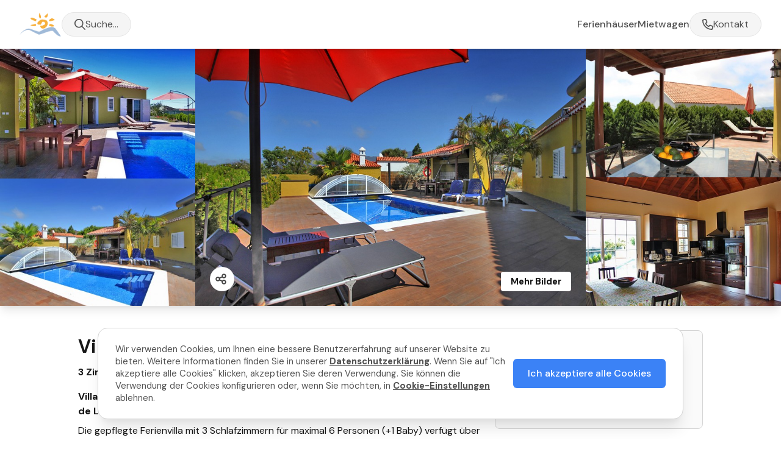

--- FILE ---
content_type: text/html; charset=utf-8
request_url: https://la-palma.travel/de/unterkunft/villa-tamanca
body_size: 82598
content:
<!doctype html>
<html data-n-head-ssr lang="de" data-n-head="%7B%22lang%22:%7B%22ssr%22:%22de%22%7D%7D">
  <head >
    <title>Villa Tamanca - San Nicolas de las Manchas| La Palma Travel</title><meta data-n-head="ssr" charset="utf-8"><meta data-n-head="ssr" name="viewport" content="width=device-width, initial-scale=1"><meta data-n-head="ssr" name="format-detection" content="telephone=no"><meta data-n-head="ssr" data-hid="charset" charset="utf-8"><meta data-n-head="ssr" data-hid="mobile-web-app-capable" name="mobile-web-app-capable" content="yes"><meta data-n-head="ssr" data-hid="apple-mobile-web-app-title" name="apple-mobile-web-app-title" content="La Palma Travel"><meta data-n-head="ssr" data-hid="theme-color" name="theme-color" content="#527329"><meta data-n-head="ssr" data-hid="og:type" name="og:type" property="og:type" content="website"><meta data-n-head="ssr" data-hid="og:site_name" name="og:site_name" property="og:site_name" content="La Palma Travel"><meta data-n-head="ssr" data-hid="i18n-og" property="og:locale" content="de"><meta data-n-head="ssr" data-hid="i18n-og-alt-en" property="og:locale:alternate" content="en"><meta data-n-head="ssr" data-hid="i18n-og-alt-es" property="og:locale:alternate" content="es"><meta data-n-head="ssr" data-hid="og:title" name="og:title" content="Villa Tamanca - San Nicolas de las Manchas| La Palma Travel"><meta data-n-head="ssr" data-hid="twitter:title" name="twitter:title" content="Villa Tamanca - San Nicolas de las Manchas| La Palma Travel"><meta data-n-head="ssr" data-hid="description" name="description" content="Familienfreundliche Ferienvilla mit beheizbarem Pool und Internet bei Las Manchas (La Palma Westseite)."><meta data-n-head="ssr" data-hid="og:description" name="og:description" content="Familienfreundliche Ferienvilla mit beheizbarem Pool und Internet bei Las Manchas (La Palma Westseite)."><meta data-n-head="ssr" data-hid="twitter:description" name="twitter:description" content="Familienfreundliche Ferienvilla mit beheizbarem Pool und Internet bei Las Manchas (La Palma Westseite)."><meta data-n-head="ssr" data-hid="google-site-verification" name="google-site-verification" content=""><meta data-n-head="ssr" name="image" content="https://assets.la-palma.travel/uploads/2019/10/villa-tamanca-la-palma-pool-02-668x445.jpg"><meta data-n-head="ssr" property="og:image" content="https://assets.la-palma.travel/uploads/2019/10/villa-tamanca-la-palma-pool-02-668x445.jpg"><meta data-n-head="ssr" name="twitter:image" content="https://assets.la-palma.travel/uploads/2019/10/villa-tamanca-la-palma-pool-02-668x445.jpg"><meta data-n-head="ssr" name="twitter:card" content="summary_large_image"><link data-n-head="ssr" data-hid="icon" rel="icon" type="image/x-icon" href="/project/favicon.ico"><link data-n-head="ssr" data-hid="gf-prefetch" rel="dns-prefetch" href="https://fonts.gstatic.com/"><link data-n-head="ssr" data-hid="gf-preconnect" rel="preconnect" href="https://fonts.gstatic.com/" crossorigin=""><link data-n-head="ssr" data-hid="gf-preload" rel="preload" as="style" href="https://fonts.googleapis.com/css2?family=Inter:wght@300;400;550;600&amp;family=Newsreader:wght@300;400;500;600;700&amp;family=DM+Sans:wght@400;500;700"><link data-n-head="ssr" data-hid="shortcut-icon" rel="shortcut icon" href="/_nuxt/icons/icon_64x64.910656.png"><link data-n-head="ssr" data-hid="apple-touch-icon" rel="apple-touch-icon" href="/_nuxt/icons/icon_512x512.910656.png" sizes="512x512"><link data-n-head="ssr" rel="manifest" href="/_nuxt/manifest.af6300f0.json" data-hid="manifest"><link data-n-head="ssr" data-hid="i18n-can" rel="canonical" href="https://la-palma.travel/de/unterkunft/villa-tamanca"><link data-n-head="ssr" data-hid="i18n-alt-en" rel="alternate" href="https://la-palma.travel/en/accomodation/villa-tamanca" hreflang="en"><link data-n-head="ssr" data-hid="i18n-alt-de" rel="alternate" href="https://la-palma.travel/de/unterkunft/villa-tamanca" hreflang="de"><link data-n-head="ssr" data-hid="i18n-alt-es" rel="alternate" href="https://la-palma.travel/es/alojamiento/villa-tamanca" hreflang="es"><link data-n-head="ssr" data-hid="i18n-xd" rel="alternate" href="https://la-palma.travel/de/unterkunft/villa-tamanca" hreflang="x-default"><script data-n-head="ssr" src="//js.stripe.com/v3/"></script><script data-n-head="ssr" data-hid="gf-script">(function(){var l=document.createElement('link');l.rel="stylesheet";l.href="https://fonts.googleapis.com/css2?family=Inter:wght@300;400;550;600&family=Newsreader:wght@300;400;500;600;700&family=DM+Sans:wght@400;500;700";document.querySelector("head").appendChild(l);})();</script><script data-n-head="ssr" type="application/ld+json">{"@context":"http://schema.org","@type":"LodgingBusiness","image":["https://assets.la-palma.travel/uploads/2019/10/villa-tamanca-la-palma-pool-02-436x290.jpg"],"name":"Villa Tamanca","description":"Familienfreundliche Ferienvilla mit beheizbarem Pool und Internet bei Las Manchas (La Palma Westseite).","petsAllowed":false,"address":{"@type":"PostalAddress"},"aggregateRating":{"@type":"AggregateRating","bestRating":"6"},"geo":{"@type":"GeoCoordinates","latitude":"28.606335","longitude":"-17.881818"},"url":"https://la-palma.travel/de/unterkunft/villa-tamanca","telephone":"+34822680089","email":"info@la-palma.travel","priceRange":"$$$","price":"105","priceCurrency":"EUR","acceptsReservations":"True"}</script><noscript data-n-head="ssr" data-hid="gf-noscript"><link rel="stylesheet" href="https://fonts.googleapis.com/css2?family=Inter:wght@300;400;550;600&family=Newsreader:wght@300;400;500;600;700&family=DM+Sans:wght@400;500;700"></noscript><link rel="preload" href="/_nuxt/ce3c0a2.js" as="script"><link rel="preload" href="/_nuxt/22d97de.js" as="script"><link rel="preload" href="/_nuxt/c810b3d.js" as="script"><link rel="preload" href="/_nuxt/1f982e2.js" as="script"><link rel="preload" href="/_nuxt/e73c983.js" as="script"><style data-vue-ssr-id="4489f3e0:0 683ecd03:0 48ce0028:0 3c76946e:0 0aeaa990:0 2536c491:0">/*! tailwindcss v2.2.19 | MIT License | https://tailwindcss.com*//*! modern-normalize v1.1.0 | MIT License | https://github.com/sindresorhus/modern-normalize */

/*
Document
========
*/

/**
Use a better box model (opinionated).
*/

*,
::before,
::after {
	box-sizing: border-box;
}

/**
Use a more readable tab size (opinionated).
*/

html {
	-moz-tab-size: 4;
	-o-tab-size: 4;
	   tab-size: 4;
}

/**
1. Correct the line height in all browsers.
2. Prevent adjustments of font size after orientation changes in iOS.
*/

html {
	line-height: 1.15; /* 1 */
	-webkit-text-size-adjust: 100%; /* 2 */
}

/*
Sections
========
*/

/**
Remove the margin in all browsers.
*/

body {
	margin: 0;
}

/**
Improve consistency of default fonts in all browsers. (https://github.com/sindresorhus/modern-normalize/issues/3)
*/

body {
	font-family:
		system-ui,
		-apple-system, /* Firefox supports this but not yet `system-ui` */
		'Segoe UI',
		Roboto,
		Helvetica,
		Arial,
		sans-serif,
		'Apple Color Emoji',
		'Segoe UI Emoji';
}

/*
Grouping content
================
*/

/**
1. Add the correct height in Firefox.
2. Correct the inheritance of border color in Firefox. (https://bugzilla.mozilla.org/show_bug.cgi?id=190655)
*/

hr {
	height: 0; /* 1 */
	color: inherit; /* 2 */
}

/*
Text-level semantics
====================
*/

/**
Add the correct text decoration in Chrome, Edge, and Safari.
*/

abbr[title] {
	-webkit-text-decoration: underline dotted;
	        text-decoration: underline dotted;
}

/**
Add the correct font weight in Edge and Safari.
*/

b,
strong {
	font-weight: bolder;
}

/**
1. Improve consistency of default fonts in all browsers. (https://github.com/sindresorhus/modern-normalize/issues/3)
2. Correct the odd 'em' font sizing in all browsers.
*/

code,
kbd,
samp,
pre {
	font-family:
		ui-monospace,
		SFMono-Regular,
		Consolas,
		'Liberation Mono',
		Menlo,
		monospace; /* 1 */
	font-size: 1em; /* 2 */
}

/**
Add the correct font size in all browsers.
*/

small {
	font-size: 80%;
}

/**
Prevent 'sub' and 'sup' elements from affecting the line height in all browsers.
*/

sub,
sup {
	font-size: 75%;
	line-height: 0;
	position: relative;
	vertical-align: baseline;
}

sub {
	bottom: -0.25em;
}

sup {
	top: -0.5em;
}

/*
Tabular data
============
*/

/**
1. Remove text indentation from table contents in Chrome and Safari. (https://bugs.chromium.org/p/chromium/issues/detail?id=999088, https://bugs.webkit.org/show_bug.cgi?id=201297)
2. Correct table border color inheritance in all Chrome and Safari. (https://bugs.chromium.org/p/chromium/issues/detail?id=935729, https://bugs.webkit.org/show_bug.cgi?id=195016)
*/

table {
	text-indent: 0; /* 1 */
	border-color: inherit; /* 2 */
}

/*
Forms
=====
*/

/**
1. Change the font styles in all browsers.
2. Remove the margin in Firefox and Safari.
*/

button,
input,
optgroup,
select,
textarea {
	font-family: inherit; /* 1 */
	font-size: 100%; /* 1 */
	line-height: 1.15; /* 1 */
	margin: 0; /* 2 */
}

/**
Remove the inheritance of text transform in Edge and Firefox.
1. Remove the inheritance of text transform in Firefox.
*/

button,
select { /* 1 */
	text-transform: none;
}

/**
Correct the inability to style clickable types in iOS and Safari.
*/

button,
[type='button'],
[type='reset'],
[type='submit'] {
	-webkit-appearance: button;
}

/**
Remove the inner border and padding in Firefox.
*/

::-moz-focus-inner {
	border-style: none;
	padding: 0;
}

/**
Restore the focus styles unset by the previous rule.
*/

:-moz-focusring {
	outline: 1px dotted ButtonText;
}

/**
Remove the additional ':invalid' styles in Firefox.
See: https://github.com/mozilla/gecko-dev/blob/2f9eacd9d3d995c937b4251a5557d95d494c9be1/layout/style/res/forms.css#L728-L737
*/

:-moz-ui-invalid {
	box-shadow: none;
}

/**
Remove the padding so developers are not caught out when they zero out 'fieldset' elements in all browsers.
*/

legend {
	padding: 0;
}

/**
Add the correct vertical alignment in Chrome and Firefox.
*/

progress {
	vertical-align: baseline;
}

/**
Correct the cursor style of increment and decrement buttons in Safari.
*/

::-webkit-inner-spin-button,
::-webkit-outer-spin-button {
	height: auto;
}

/**
1. Correct the odd appearance in Chrome and Safari.
2. Correct the outline style in Safari.
*/

[type='search'] {
	-webkit-appearance: textfield; /* 1 */
	outline-offset: -2px; /* 2 */
}

/**
Remove the inner padding in Chrome and Safari on macOS.
*/

::-webkit-search-decoration {
	-webkit-appearance: none;
}

/**
1. Correct the inability to style clickable types in iOS and Safari.
2. Change font properties to 'inherit' in Safari.
*/

::-webkit-file-upload-button {
	-webkit-appearance: button; /* 1 */
	font: inherit; /* 2 */
}

/*
Interactive
===========
*/

/*
Add the correct display in Chrome and Safari.
*/

summary {
	display: list-item;
}/**
 * Manually forked from SUIT CSS Base: https://github.com/suitcss/base
 * A thin layer on top of normalize.css that provides a starting point more
 * suitable for web applications.
 */

/**
 * Removes the default spacing and border for appropriate elements.
 */

blockquote,
dl,
dd,
h1,
h2,
h3,
h4,
h5,
h6,
hr,
figure,
p,
pre {
  margin: 0;
}

button {
  background-color: transparent;
  background-image: none;
}

fieldset {
  margin: 0;
  padding: 0;
}

ol,
ul {
  list-style: none;
  margin: 0;
  padding: 0;
}

/**
 * Tailwind custom reset styles
 */

/**
 * 1. Use the user's configured `sans` font-family (with Tailwind's default
 *    sans-serif font stack as a fallback) as a sane default.
 * 2. Use Tailwind's default "normal" line-height so the user isn't forced
 *    to override it to ensure consistency even when using the default theme.
 */

html {
  font-family: DM Sans, ui-sans-serif, system-ui, -apple-system, BlinkMacSystemFont, "Segoe UI", Roboto, "Helvetica Neue", Arial, "Noto Sans", sans-serif, "Apple Color Emoji", "Segoe UI Emoji", "Segoe UI Symbol", "Noto Color Emoji"; /* 1 */
  line-height: 1.5; /* 2 */
}


/**
 * Inherit font-family and line-height from `html` so users can set them as
 * a class directly on the `html` element.
 */

body {
  font-family: inherit;
  line-height: inherit;
}

/**
 * 1. Prevent padding and border from affecting element width.
 *
 *    We used to set this in the html element and inherit from
 *    the parent element for everything else. This caused issues
 *    in shadow-dom-enhanced elements like <details> where the content
 *    is wrapped by a div with box-sizing set to `content-box`.
 *
 *    https://github.com/mozdevs/cssremedy/issues/4
 *
 *
 * 2. Allow adding a border to an element by just adding a border-width.
 *
 *    By default, the way the browser specifies that an element should have no
 *    border is by setting it's border-style to `none` in the user-agent
 *    stylesheet.
 *
 *    In order to easily add borders to elements by just setting the `border-width`
 *    property, we change the default border-style for all elements to `solid`, and
 *    use border-width to hide them instead. This way our `border` utilities only
 *    need to set the `border-width` property instead of the entire `border`
 *    shorthand, making our border utilities much more straightforward to compose.
 *
 *    https://github.com/tailwindcss/tailwindcss/pull/116
 */

*,
::before,
::after {
  box-sizing: border-box; /* 1 */
  border-width: 0; /* 2 */
  border-style: solid; /* 2 */
  border-color: currentColor; /* 2 */
}

/*
 * Ensure horizontal rules are visible by default
 */

hr {
  border-top-width: 1px;
}

/**
 * Undo the `border-style: none` reset that Normalize applies to images so that
 * our `border-{width}` utilities have the expected effect.
 *
 * The Normalize reset is unnecessary for us since we default the border-width
 * to 0 on all elements.
 *
 * https://github.com/tailwindcss/tailwindcss/issues/362
 */

img {
  border-style: solid;
}

textarea {
  resize: vertical;
}

input::-moz-placeholder, textarea::-moz-placeholder {
  opacity: 1;
  color: #a3a3a3;
}

input::placeholder,
textarea::placeholder {
  opacity: 1;
  color: #a3a3a3;
}

button,
[role="button"] {
  cursor: pointer;
}

/**
 * Override legacy focus reset from Normalize with modern Firefox focus styles.
 *
 * This is actually an improvement over the new defaults in Firefox in our testing,
 * as it triggers the better focus styles even for links, which still use a dotted
 * outline in Firefox by default.
 */
 
:-moz-focusring {
	outline: auto;
}

table {
  border-collapse: collapse;
}

h1,
h2,
h3,
h4,
h5,
h6 {
  font-size: inherit;
  font-weight: inherit;
}

/**
 * Reset links to optimize for opt-in styling instead of
 * opt-out.
 */

a {
  color: inherit;
  text-decoration: inherit;
}

/**
 * Reset form element properties that are easy to forget to
 * style explicitly so you don't inadvertently introduce
 * styles that deviate from your design system. These styles
 * supplement a partial reset that is already applied by
 * normalize.css.
 */

button,
input,
optgroup,
select,
textarea {
  padding: 0;
  line-height: inherit;
  color: inherit;
}

/**
 * Use the configured 'mono' font family for elements that
 * are expected to be rendered with a monospace font, falling
 * back to the system monospace stack if there is no configured
 * 'mono' font family.
 */

pre,
code,
kbd,
samp {
  font-family: ui-monospace, SFMono-Regular, Menlo, Monaco, Consolas, "Liberation Mono", "Courier New", monospace;
}

/**
 * 1. Make replaced elements `display: block` by default as that's
 *    the behavior you want almost all of the time. Inspired by
 *    CSS Remedy, with `svg` added as well.
 *
 *    https://github.com/mozdevs/cssremedy/issues/14
 * 
 * 2. Add `vertical-align: middle` to align replaced elements more
 *    sensibly by default when overriding `display` by adding a
 *    utility like `inline`.
 *
 *    This can trigger a poorly considered linting error in some
 *    tools but is included by design.
 * 
 *    https://github.com/jensimmons/cssremedy/issues/14#issuecomment-634934210
 */

img,
svg,
video,
canvas,
audio,
iframe,
embed,
object {
  display: block; /* 1 */
  vertical-align: middle; /* 2 */
}

/**
 * Constrain images and videos to the parent width and preserve
 * their intrinsic aspect ratio.
 *
 * https://github.com/mozdevs/cssremedy/issues/14
 */

img,
video {
  max-width: 100%;
  height: auto;
}

/**
 * Ensure the default browser behavior of the `hidden` attribute.
 */

[hidden] {
  display: none;
}*, ::before, ::after{--tw-translate-x:0;--tw-translate-y:0;--tw-rotate:0;--tw-skew-x:0;--tw-skew-y:0;--tw-scale-x:1;--tw-scale-y:1;--tw-transform:translateX(var(--tw-translate-x)) translateY(var(--tw-translate-y)) rotate(var(--tw-rotate)) skewX(var(--tw-skew-x)) skewY(var(--tw-skew-y)) scaleX(var(--tw-scale-x)) scaleY(var(--tw-scale-y));--tw-border-opacity:1;border-color:rgba(229, 229, 229, var(--tw-border-opacity));--tw-ring-offset-shadow:0 0 #0000;--tw-ring-shadow:0 0 #0000;--tw-shadow:0 0 #0000;--tw-ring-inset:var(--tw-empty,/*!*/ /*!*/);--tw-ring-offset-width:0px;--tw-ring-offset-color:#fff;--tw-ring-color:rgba(59, 130, 246, 0.5);--tw-ring-offset-shadow:0 0 #0000;--tw-ring-shadow:0 0 #0000;--tw-shadow:0 0 #0000;--tw-blur:var(--tw-empty,/*!*/ /*!*/);--tw-brightness:var(--tw-empty,/*!*/ /*!*/);--tw-contrast:var(--tw-empty,/*!*/ /*!*/);--tw-grayscale:var(--tw-empty,/*!*/ /*!*/);--tw-hue-rotate:var(--tw-empty,/*!*/ /*!*/);--tw-invert:var(--tw-empty,/*!*/ /*!*/);--tw-saturate:var(--tw-empty,/*!*/ /*!*/);--tw-sepia:var(--tw-empty,/*!*/ /*!*/);--tw-drop-shadow:var(--tw-empty,/*!*/ /*!*/);--tw-filter:var(--tw-blur) var(--tw-brightness) var(--tw-contrast) var(--tw-grayscale) var(--tw-hue-rotate) var(--tw-invert) var(--tw-saturate) var(--tw-sepia) var(--tw-drop-shadow);}.container{width:100%;}@media (min-width: 640px){.container{max-width:640px;}}@media (min-width: 768px){.container{max-width:768px;}}@media (min-width: 1024px){.container{max-width:1024px;}}@media (min-width: 1280px){.container{max-width:1280px;}}@media (min-width: 1536px){.container{max-width:1536px;}}.aspect-w-1,
.aspect-w-2,
.aspect-w-3,
.aspect-w-4,
.aspect-w-5,
.aspect-w-6,
.aspect-w-7,
.aspect-w-8,
.aspect-w-9,
.aspect-w-10,
.aspect-w-11,
.aspect-w-12,
.aspect-w-13,
.aspect-w-14,
.aspect-w-15,
.aspect-w-16{position:relative;padding-bottom:calc(var(--tw-aspect-h) / var(--tw-aspect-w) * 100%);}.aspect-w-1 > *,
.aspect-w-2 > *,
.aspect-w-3 > *,
.aspect-w-4 > *,
.aspect-w-5 > *,
.aspect-w-6 > *,
.aspect-w-7 > *,
.aspect-w-8 > *,
.aspect-w-9 > *,
.aspect-w-10 > *,
.aspect-w-11 > *,
.aspect-w-12 > *,
.aspect-w-13 > *,
.aspect-w-14 > *,
.aspect-w-15 > *,
.aspect-w-16 > *{position:absolute;height:100%;width:100%;top:0;right:0;bottom:0;left:0;}.aspect-w-1{--tw-aspect-w:1;}.aspect-w-3{--tw-aspect-w:3;}.aspect-w-4{--tw-aspect-w:4;}.aspect-w-10{--tw-aspect-w:10;}.aspect-w-16{--tw-aspect-w:16;}.aspect-h-1{--tw-aspect-h:1;}.aspect-h-2{--tw-aspect-h:2;}.aspect-h-3{--tw-aspect-h:3;}.aspect-h-4{--tw-aspect-h:4;}.aspect-h-5{--tw-aspect-h:5;}.aspect-h-9{--tw-aspect-h:9;}.prose{color:#404040;max-width:65ch;}.prose [class~="lead"]{color:#525252;font-size:1.25em;line-height:1.6;margin-top:1.2em;margin-bottom:1.2em;}.prose a{color:#171717;text-decoration:underline;font-weight:500;}.prose strong{color:#171717;font-weight:600;}.prose ol[type="A"]{--list-counter-style:upper-alpha;}.prose ol[type="a"]{--list-counter-style:lower-alpha;}.prose ol[type="A" s]{--list-counter-style:upper-alpha;}.prose ol[type="a" s]{--list-counter-style:lower-alpha;}.prose ol[type="I"]{--list-counter-style:upper-roman;}.prose ol[type="i"]{--list-counter-style:lower-roman;}.prose ol[type="I" s]{--list-counter-style:upper-roman;}.prose ol[type="i" s]{--list-counter-style:lower-roman;}.prose ol[type="1"]{--list-counter-style:decimal;}.prose ol > li{position:relative;padding-left:1.75em;}.prose ol > li::before{content:counter(list-item, var(--list-counter-style, decimal)) ".";position:absolute;font-weight:400;color:#737373;left:0;}.prose ul > li{position:relative;padding-left:1.75em;}.prose ul > li::before{content:"";position:absolute;background-color:#d4d4d4;border-radius:50%;width:0.375em;height:0.375em;top:calc(0.875em - 0.1875em);left:0.25em;}.prose hr{border-color:#e5e5e5;border-top-width:1px;margin-top:3em;margin-bottom:3em;}.prose blockquote{font-weight:500;font-style:italic;color:#171717;border-left-width:0.25rem;border-left-color:#e5e5e5;quotes:"\201C""\201D""\2018""\2019";margin-top:1.6em;margin-bottom:1.6em;padding-left:1em;}.prose blockquote p:first-of-type::before{content:open-quote;}.prose blockquote p:last-of-type::after{content:close-quote;}.prose h1{color:#171717;font-weight:800;font-size:2.25em;margin-top:0;margin-bottom:0.8888889em;line-height:1.1111111;}.prose h2{color:#171717;font-weight:700;font-size:1.5em;margin-top:2em;margin-bottom:1em;line-height:1.3333333;}.prose h3{color:#171717;font-weight:600;font-size:1.25em;margin-top:1.6em;margin-bottom:0.6em;line-height:1.6;}.prose h4{color:#171717;font-weight:600;margin-top:1.5em;margin-bottom:0.5em;line-height:1.5;}.prose figure figcaption{color:#737373;font-size:0.875em;line-height:1.4285714;margin-top:0.8571429em;}.prose code{color:#171717;font-weight:600;font-size:0.875em;}.prose code::before{content:"`";}.prose code::after{content:"`";}.prose a code{color:#171717;}.prose pre{color:#e5e5e5;background-color:#262626;overflow-x:auto;font-size:0.875em;line-height:1.7142857;margin-top:1.7142857em;margin-bottom:1.7142857em;border-radius:0.375rem;padding-top:0.8571429em;padding-right:1.1428571em;padding-bottom:0.8571429em;padding-left:1.1428571em;}.prose pre code{background-color:transparent;border-width:0;border-radius:0;padding:0;font-weight:400;color:inherit;font-size:inherit;font-family:inherit;line-height:inherit;}.prose pre code::before{content:none;}.prose pre code::after{content:none;}.prose table{width:100%;table-layout:auto;text-align:left;margin-top:2em;margin-bottom:2em;font-size:0.875em;line-height:1.7142857;}.prose thead{color:#171717;font-weight:600;border-bottom-width:1px;border-bottom-color:#d4d4d4;}.prose thead th{vertical-align:bottom;padding-right:0.5714286em;padding-bottom:0.5714286em;padding-left:0.5714286em;}.prose tbody tr{border-bottom-width:1px;border-bottom-color:#e5e5e5;}.prose tbody tr:last-child{border-bottom-width:0;}.prose tbody td{vertical-align:top;padding-top:0.5714286em;padding-right:0.5714286em;padding-bottom:0.5714286em;padding-left:0.5714286em;}.prose{font-size:1rem;line-height:1.75;}.prose p{margin-top:1.25em;margin-bottom:1.25em;}.prose img{margin-top:2em;margin-bottom:2em;}.prose video{margin-top:2em;margin-bottom:2em;}.prose figure{margin-top:2em;margin-bottom:2em;}.prose figure > *{margin-top:0;margin-bottom:0;}.prose h2 code{font-size:0.875em;}.prose h3 code{font-size:0.9em;}.prose ol{margin-top:1.25em;margin-bottom:1.25em;}.prose ul{margin-top:1.25em;margin-bottom:1.25em;}.prose li{margin-top:0.5em;margin-bottom:0.5em;}.prose > ul > li p{margin-top:0.75em;margin-bottom:0.75em;}.prose > ul > li > *:first-child{margin-top:1.25em;}.prose > ul > li > *:last-child{margin-bottom:1.25em;}.prose > ol > li > *:first-child{margin-top:1.25em;}.prose > ol > li > *:last-child{margin-bottom:1.25em;}.prose ul ul, .prose ul ol, .prose ol ul, .prose ol ol{margin-top:0.75em;margin-bottom:0.75em;}.prose hr + *{margin-top:0;}.prose h2 + *{margin-top:0;}.prose h3 + *{margin-top:0;}.prose h4 + *{margin-top:0;}.prose thead th:first-child{padding-left:0;}.prose thead th:last-child{padding-right:0;}.prose tbody td:first-child{padding-left:0;}.prose tbody td:last-child{padding-right:0;}.prose > :first-child{margin-top:0;}.prose > :last-child{margin-bottom:0;}.mapbox-wordmark{margin-left:-0.375rem;margin-bottom:-0.375rem;display:block;height:1.25rem;width:5rem;background-position:left top;background-repeat:no-repeat;color:transparent!important;background-image:url([data-uri]);background-size:80px auto;}.visible{visibility:visible;}.invisible{visibility:hidden;}.fixed{position:fixed;}.absolute{position:absolute;}.relative{position:relative;}.inset-0{top:0px;right:0px;bottom:0px;left:0px;}.inset-5{top:1.25rem;right:1.25rem;bottom:1.25rem;left:1.25rem;}.inset-x-6{left:1.5rem;right:1.5rem;}.\!inset-x-0{left:0px !important;right:0px !important;}.inset-x-0{left:0px;right:0px;}.inset-y-0{top:0px;bottom:0px;}.bottom-0{bottom:0px;}.\!left-auto{left:auto !important;}.\!right-6{right:1.5rem !important;}.\!top-auto{top:auto !important;}.\!bottom-6{bottom:1.5rem !important;}.\!top-0{top:0px !important;}.\!bottom-auto{bottom:auto !important;}.top-0{top:0px;}.left-1\/2{left:50%;}.left-0{left:0px;}.top-full{top:100%;}.right-0{right:0px;}.top-20{top:5rem;}.left-5{left:1.25rem;}.right-5{right:1.25rem;}.bottom-auto{bottom:auto;}.bottom-16{bottom:4rem;}.-top-2{top:-0.5rem;}.left-3\.5{left:0.875rem;}.left-3{left:0.75rem;}.top-\[13px\]{top:13px;}.right-12{right:3rem;}.top-4{top:1rem;}.top-6{top:1.5rem;}.-left-2{left:-0.5rem;}.top-12{top:3rem;}.z-10{z-index:10;}.z-\[1002\]{z-index:1002;}.z-\[1005\]{z-index:1005;}.z-\[1006\]{z-index:1006;}.z-\[1007\]{z-index:1007;}.z-\[1020\]{z-index:1020;}.z-\[1021\]{z-index:1021;}.z-\[1000\]{z-index:1000;}.z-\[1202\]{z-index:1202;}.z-\[1201\]{z-index:1201;}.z-\[1001\]{z-index:1001;}.z-\[1100\]{z-index:1100;}.z-\[1101\]{z-index:1101;}.z-30{z-index:30;}.z-20{z-index:20;}.z-\[1015\]{z-index:1015;}.z-\[10002\]{z-index:10002;}.mx-auto{margin-left:auto;margin-right:auto;}.mx-2{margin-left:0.5rem;margin-right:0.5rem;}.mx-1{margin-left:0.25rem;margin-right:0.25rem;}.my-5{margin-top:1.25rem;margin-bottom:1.25rem;}.mx-6{margin-left:1.5rem;margin-right:1.5rem;}.my-6{margin-top:1.5rem;margin-bottom:1.5rem;}.mx-4{margin-left:1rem;margin-right:1rem;}.\!my-0{margin-top:0px !important;margin-bottom:0px !important;}.mb-4{margin-bottom:1rem;}.mb-8{margin-bottom:2rem;}.mt-4{margin-top:1rem;}.mb-2{margin-bottom:0.5rem;}.mb-3{margin-bottom:0.75rem;}.mt-3{margin-top:0.75rem;}.mt-6{margin-top:1.5rem;}.mb-6{margin-bottom:1.5rem;}.mt-10{margin-top:2.5rem;}.mr-2{margin-right:0.5rem;}.mb-1{margin-bottom:0.25rem;}.\!mt-4{margin-top:1rem !important;}.mb-5{margin-bottom:1.25rem;}.ml-\[-3px\]{margin-left:-3px;}.mb-10{margin-bottom:2.5rem;}.-mt-10{margin-top:-2.5rem;}.mt-\[-5px\]{margin-top:-5px;}.mr-\[-5px\]{margin-right:-5px;}.mt-5{margin-top:1.25rem;}.mb-2\.5{margin-bottom:0.625rem;}.mt-1{margin-top:0.25rem;}.-mt-1{margin-top:-0.25rem;}.-mr-2{margin-right:-0.5rem;}.mt-1\.5{margin-top:0.375rem;}.mt-8{margin-top:2rem;}.mt-16{margin-top:4rem;}.-mr-5{margin-right:-1.25rem;}.mb-1\.5{margin-bottom:0.375rem;}.mb-0\.5{margin-bottom:0.125rem;}.mb-0{margin-bottom:0px;}.-mr-12{margin-right:-3rem;}.-ml-8{margin-left:-2rem;}.mt-2{margin-top:0.5rem;}.mr-3{margin-right:0.75rem;}.ml-10{margin-left:2.5rem;}.\!mt-3{margin-top:0.75rem !important;}.mt-2\.5{margin-top:0.625rem;}.mt-0{margin-top:0px;}.ml-\[-4px\]{margin-left:-4px;}.-mt-4{margin-top:-1rem;}.-mt-2{margin-top:-0.5rem;}.ml-3{margin-left:0.75rem;}.ml-2{margin-left:0.5rem;}.mr-5{margin-right:1.25rem;}.ml-4{margin-left:1rem;}.mr-1{margin-right:0.25rem;}.ml-1{margin-left:0.25rem;}.-ml-1{margin-left:-0.25rem;}.ml-8{margin-left:2rem;}.mt-0\.5{margin-top:0.125rem;}.block{display:block;}.inline-block{display:inline-block;}.flex{display:flex;}.table{display:table;}.grid{display:grid;}.hidden{display:none;}.\!hidden{display:none !important;}.h-10{height:2.5rem;}.h-5{height:1.25rem;}.h-8{height:2rem;}.h-6{height:1.5rem;}.h-screen{height:100vh;}.h-full{height:100%;}.h-12{height:3rem;}.h-24{height:6rem;}.h-11{height:2.75rem;}.h-9{height:2.25rem;}.\!h-9{height:2.25rem !important;}.\!h-6{height:1.5rem !important;}.\!h-10{height:2.5rem !important;}.\!h-12{height:3rem !important;}.h-16{height:4rem;}.\!h-auto{height:auto !important;}.h-3{height:0.75rem;}.h-\[18px\]{height:18px;}.\!h-5{height:1.25rem !important;}.h-20{height:5rem;}.\!h-8{height:2rem !important;}.\!h-4{height:1rem !important;}.h-4{height:1rem;}.h-\[4\.5rem\]{height:4.5rem;}.h-36{height:9rem;}.h-72{height:18rem;}.h-14{height:3.5rem;}.h-auto{height:auto;}.\!h-48{height:12rem !important;}.h-40{height:10rem;}.h-\[180px\]{height:180px;}.\!h-\[190px\]{height:190px !important;}.\!h-3{height:0.75rem !important;}.max-h-10{max-height:2.5rem;}.max-h-screen{max-height:100vh;}.min-h-screen{min-height:100vh;}.min-h-full{min-height:100%;}.w-full{width:100%;}.w-screen{width:100vw;}.w-auto{width:auto;}.\!w-auto{width:auto !important;}.w-10{width:2.5rem;}.w-20{width:5rem;}.w-\[308px\]{width:308px;}.w-11{width:2.75rem;}.w-24{width:6rem;}.w-3\.5{width:0.875rem;}.w-3{width:0.75rem;}.w-1\/4{width:25%;}.w-3\/4{width:75%;}.w-\[18px\]{width:18px;}.w-\[387px\]{width:387px;}.w-7{width:1.75rem;}.w-\[359px\]{width:359px;}.\!w-5{width:1.25rem !important;}.w-8{width:2rem;}.\!w-8{width:2rem !important;}.\!w-4{width:1rem !important;}.w-10\/12{width:83.333333%;}.w-7\/12{width:58.333333%;}.w-1\/3{width:33.333333%;}.w-2\/3{width:66.666667%;}.w-9\/12{width:75%;}.w-2\/12{width:16.666667%;}.w-1\/2{width:50%;}.w-14{width:3.5rem;}.w-56{width:14rem;}.w-1\/5{width:20%;}.w-\[448px\]{width:448px;}.w-6{width:1.5rem;}.w-3\/5{width:60%;}.w-2\/5{width:40%;}.\!w-full{width:100% !important;}.w-4{width:1rem;}.\!w-3{width:0.75rem !important;}.min-w-\[625px\]{min-width:625px;}.min-w-full{min-width:100%;}.max-w-md{max-width:28rem;}.\!max-w-\[45vw\]{max-width:45vw !important;}.max-w-lg{max-width:32rem;}.flex-shrink-0{flex-shrink:0;}.flex-shrink{flex-shrink:1;}.flex-grow{flex-grow:1;}.flex-grow-0{flex-grow:0;}.table-auto{table-layout:auto;}.origin-top-right{transform-origin:top right;}.-translate-x-1\/2{--tw-translate-x:-50%;transform:var(--tw-transform);}.transform{transform:var(--tw-transform);}@keyframes pulse{50%{opacity:.5;}}.animate-pulse{animation:pulse 2s cubic-bezier(0.4, 0, 0.6, 1) infinite;}.cursor-not-allowed{cursor:not-allowed;}.cursor-pointer{cursor:pointer;}.cursor-help{cursor:help;}.cursor-default{cursor:default;}.resize{resize:both;}.list-none{list-style-type:none;}.list-disc{list-style-type:disc;}.appearance-none{-webkit-appearance:none;-moz-appearance:none;appearance:none;}.grid-cols-1{grid-template-columns:repeat(1, minmax(0, 1fr));}.grid-cols-3{grid-template-columns:repeat(3, minmax(0, 1fr));}.grid-cols-2{grid-template-columns:repeat(2, minmax(0, 1fr));}.flex-row{flex-direction:row;}.flex-col{flex-direction:column;}.flex-wrap{flex-wrap:wrap;}.items-start{align-items:flex-start;}.items-end{align-items:flex-end;}.items-center{align-items:center;}.items-baseline{align-items:baseline;}.justify-start{justify-content:flex-start;}.justify-end{justify-content:flex-end;}.justify-center{justify-content:center;}.justify-between{justify-content:space-between;}.justify-around{justify-content:space-around;}.gap-6{gap:1.5rem;}.gap-y-6{row-gap:1.5rem;}.gap-x-5{-moz-column-gap:1.25rem;column-gap:1.25rem;}.gap-y-3{row-gap:0.75rem;}.gap-x-1\.5{-moz-column-gap:0.375rem;column-gap:0.375rem;}.gap-x-1{-moz-column-gap:0.25rem;column-gap:0.25rem;}.gap-y-4{row-gap:1rem;}.gap-x-4{-moz-column-gap:1rem;column-gap:1rem;}.gap-x-3{-moz-column-gap:0.75rem;column-gap:0.75rem;}.gap-x-2{-moz-column-gap:0.5rem;column-gap:0.5rem;}.gap-x-2\.5{-moz-column-gap:0.625rem;column-gap:0.625rem;}.gap-y-8{row-gap:2rem;}.gap-y-1{row-gap:0.25rem;}.gap-y-5{row-gap:1.25rem;}.gap-y-2{row-gap:0.5rem;}.gap-y-1\.5{row-gap:0.375rem;}.gap-y-2\.5{row-gap:0.625rem;}.gap-x-8{-moz-column-gap:2rem;column-gap:2rem;}.space-y-3 > :not([hidden]) ~ :not([hidden]){--tw-space-y-reverse:0;margin-top:calc(0.75rem * calc(1 - var(--tw-space-y-reverse)));margin-bottom:calc(0.75rem * var(--tw-space-y-reverse));}.space-y-2 > :not([hidden]) ~ :not([hidden]){--tw-space-y-reverse:0;margin-top:calc(0.5rem * calc(1 - var(--tw-space-y-reverse)));margin-bottom:calc(0.5rem * var(--tw-space-y-reverse));}.space-y-0\.5 > :not([hidden]) ~ :not([hidden]){--tw-space-y-reverse:0;margin-top:calc(0.125rem * calc(1 - var(--tw-space-y-reverse)));margin-bottom:calc(0.125rem * var(--tw-space-y-reverse));}.space-y-0 > :not([hidden]) ~ :not([hidden]){--tw-space-y-reverse:0;margin-top:calc(0px * calc(1 - var(--tw-space-y-reverse)));margin-bottom:calc(0px * var(--tw-space-y-reverse));}.space-y-4 > :not([hidden]) ~ :not([hidden]){--tw-space-y-reverse:0;margin-top:calc(1rem * calc(1 - var(--tw-space-y-reverse)));margin-bottom:calc(1rem * var(--tw-space-y-reverse));}.space-y-5 > :not([hidden]) ~ :not([hidden]){--tw-space-y-reverse:0;margin-top:calc(1.25rem * calc(1 - var(--tw-space-y-reverse)));margin-bottom:calc(1.25rem * var(--tw-space-y-reverse));}.space-y-8 > :not([hidden]) ~ :not([hidden]){--tw-space-y-reverse:0;margin-top:calc(2rem * calc(1 - var(--tw-space-y-reverse)));margin-bottom:calc(2rem * var(--tw-space-y-reverse));}.space-x-2 > :not([hidden]) ~ :not([hidden]){--tw-space-x-reverse:0;margin-right:calc(0.5rem * var(--tw-space-x-reverse));margin-left:calc(0.5rem * calc(1 - var(--tw-space-x-reverse)));}.space-y-1 > :not([hidden]) ~ :not([hidden]){--tw-space-y-reverse:0;margin-top:calc(0.25rem * calc(1 - var(--tw-space-y-reverse)));margin-bottom:calc(0.25rem * var(--tw-space-y-reverse));}.space-y-2\.5 > :not([hidden]) ~ :not([hidden]){--tw-space-y-reverse:0;margin-top:calc(0.625rem * calc(1 - var(--tw-space-y-reverse)));margin-bottom:calc(0.625rem * var(--tw-space-y-reverse));}.space-y-1\.5 > :not([hidden]) ~ :not([hidden]){--tw-space-y-reverse:0;margin-top:calc(0.375rem * calc(1 - var(--tw-space-y-reverse)));margin-bottom:calc(0.375rem * var(--tw-space-y-reverse));}.overflow-hidden{overflow:hidden;}.overflow-y-auto{overflow-y:auto;}.overflow-x-hidden{overflow-x:hidden;}.overflow-x-scroll{overflow-x:scroll;}.overflow-y-scroll{overflow-y:scroll;}.truncate{overflow:hidden;text-overflow:ellipsis;white-space:nowrap;}.whitespace-nowrap{white-space:nowrap;}.rounded-xl{border-radius:0.75rem;}.rounded-lg{border-radius:0.5rem;}.rounded-full{border-radius:9999px;}.rounded-md{border-radius:0.375rem;}.rounded{border-radius:0.25rem;}.rounded-2xl{border-radius:1rem;}.rounded-sm{border-radius:0.125rem;}.rounded-l-full{border-top-left-radius:9999px;border-bottom-left-radius:9999px;}.rounded-r-full{border-top-right-radius:9999px;border-bottom-right-radius:9999px;}.rounded-l-md{border-top-left-radius:0.375rem;border-bottom-left-radius:0.375rem;}.rounded-t-xl{border-top-left-radius:0.75rem;border-top-right-radius:0.75rem;}.rounded-t-3xl{border-top-left-radius:1.5rem;border-top-right-radius:1.5rem;}.border{border-width:1px;}.border-2{border-width:2px;}.border-t{border-top-width:1px;}.border-b{border-bottom-width:1px;}.border-l{border-left-width:1px;}.border-r{border-right-width:1px;}.\!border-r-0{border-right-width:0px !important;}.border-b-2{border-bottom-width:2px;}.border-b-0{border-bottom-width:0px;}.border-l-0{border-left-width:0px;}.border-r-0{border-right-width:0px;}.border-dashed{border-style:dashed;}.border-blue-600{--tw-border-opacity:1;border-color:rgba(37, 99, 235, var(--tw-border-opacity));}.border-blue-500{--tw-border-opacity:1;border-color:rgba(59, 130, 246, var(--tw-border-opacity));}.border-blue-300{--tw-border-opacity:1;border-color:rgba(147, 197, 253, var(--tw-border-opacity));}.border-green-500{--tw-border-opacity:1;border-color:rgba(132, 204, 22, var(--tw-border-opacity));}.border-yellow-500{--tw-border-opacity:1;border-color:rgba(234, 179, 8, var(--tw-border-opacity));}.border-blue-400{--tw-border-opacity:1;border-color:rgba(96, 165, 250, var(--tw-border-opacity));}.border-gray-300{--tw-border-opacity:1;border-color:rgba(212, 212, 212, var(--tw-border-opacity));}.border-gray-200{--tw-border-opacity:1;border-color:rgba(229, 229, 229, var(--tw-border-opacity));}.border-red-900{--tw-border-opacity:1;border-color:rgba(127, 29, 29, var(--tw-border-opacity));}.border-orange-300{--tw-border-opacity:1;border-color:rgba(253, 186, 116, var(--tw-border-opacity));}.border-red-300{--tw-border-opacity:1;border-color:rgba(252, 165, 165, var(--tw-border-opacity));}.border-gray-400{--tw-border-opacity:1;border-color:rgba(163, 163, 163, var(--tw-border-opacity));}.border-red-500{--tw-border-opacity:1;border-color:rgba(239, 68, 68, var(--tw-border-opacity));}.border-red-400{--tw-border-opacity:1;border-color:rgba(248, 113, 113, var(--tw-border-opacity));}.bg-white{--tw-bg-opacity:1;background-color:rgba(255, 255, 255, var(--tw-bg-opacity));}.bg-gray-200{--tw-bg-opacity:1;background-color:rgba(229, 229, 229, var(--tw-bg-opacity));}.bg-blue-600{--tw-bg-opacity:1;background-color:rgba(37, 99, 235, var(--tw-bg-opacity));}.bg-blue-50{--tw-bg-opacity:1;background-color:rgba(239, 246, 255, var(--tw-bg-opacity));}.bg-blue-500{--tw-bg-opacity:1;background-color:rgba(59, 130, 246, var(--tw-bg-opacity));}.bg-blue-100{--tw-bg-opacity:1;background-color:rgba(219, 234, 254, var(--tw-bg-opacity));}.bg-blue-300{--tw-bg-opacity:1;background-color:rgba(147, 197, 253, var(--tw-bg-opacity));}.bg-yellow-500{--tw-bg-opacity:1;background-color:rgba(234, 179, 8, var(--tw-bg-opacity));}.bg-green-100{--tw-bg-opacity:1;background-color:rgba(236, 252, 203, var(--tw-bg-opacity));}.bg-yellow-100{--tw-bg-opacity:1;background-color:rgba(254, 249, 195, var(--tw-bg-opacity));}.bg-gray-100{--tw-bg-opacity:1;background-color:rgba(245, 245, 245, var(--tw-bg-opacity));}.bg-gray-50{--tw-bg-opacity:1;background-color:rgba(250, 250, 250, var(--tw-bg-opacity));}.bg-transparent{background-color:transparent;}.bg-red-600{--tw-bg-opacity:1;background-color:rgba(220, 38, 38, var(--tw-bg-opacity));}.bg-orange-100{--tw-bg-opacity:1;background-color:rgba(255, 237, 213, var(--tw-bg-opacity));}.bg-red-100{--tw-bg-opacity:1;background-color:rgba(254, 226, 226, var(--tw-bg-opacity));}.bg-gray-700{--tw-bg-opacity:1;background-color:rgba(64, 64, 64, var(--tw-bg-opacity));}.bg-gray-600{--tw-bg-opacity:1;background-color:rgba(82, 82, 82, var(--tw-bg-opacity));}.bg-black{--tw-bg-opacity:1;background-color:rgba(0, 0, 0, var(--tw-bg-opacity));}.bg-gray-900{--tw-bg-opacity:1;background-color:rgba(23, 23, 23, var(--tw-bg-opacity));}.bg-gray-300{--tw-bg-opacity:1;background-color:rgba(212, 212, 212, var(--tw-bg-opacity));}.bg-green-50{--tw-bg-opacity:1;background-color:rgba(247, 254, 231, var(--tw-bg-opacity));}.bg-red-500{--tw-bg-opacity:1;background-color:rgba(239, 68, 68, var(--tw-bg-opacity));}.bg-gray-800{--tw-bg-opacity:1;background-color:rgba(38, 38, 38, var(--tw-bg-opacity));}.bg-green-300{--tw-bg-opacity:1;background-color:rgba(190, 242, 100, var(--tw-bg-opacity));}.bg-red-300{--tw-bg-opacity:1;background-color:rgba(252, 165, 165, var(--tw-bg-opacity));}.bg-opacity-50{--tw-bg-opacity:0.5;}.bg-opacity-60{--tw-bg-opacity:0.6;}.bg-opacity-30{--tw-bg-opacity:0.3;}.bg-opacity-20{--tw-bg-opacity:0.2;}.bg-auto{background-size:auto;}.bg-cover{background-size:cover;}.bg-center{background-position:center;}.bg-no-repeat{background-repeat:no-repeat;}.fill-current{fill:currentColor;}.object-cover{-o-object-fit:cover;object-fit:cover;}.p-6{padding:1.5rem;}.p-5{padding:1.25rem;}.p-4{padding:1rem;}.p-2{padding:0.5rem;}.p-8{padding:2rem;}.px-4{padding-left:1rem;padding-right:1rem;}.py-2{padding-top:0.5rem;padding-bottom:0.5rem;}.py-1{padding-top:0.25rem;padding-bottom:0.25rem;}.px-5{padding-left:1.25rem;padding-right:1.25rem;}.py-3{padding-top:0.75rem;padding-bottom:0.75rem;}.py-4{padding-top:1rem;padding-bottom:1rem;}.px-6{padding-left:1.5rem;padding-right:1.5rem;}.px-3{padding-left:0.75rem;padding-right:0.75rem;}.px-2{padding-left:0.5rem;padding-right:0.5rem;}.py-3\.5{padding-top:0.875rem;padding-bottom:0.875rem;}.py-5{padding-top:1.25rem;padding-bottom:1.25rem;}.py-10{padding-top:2.5rem;padding-bottom:2.5rem;}.px-3\.5{padding-left:0.875rem;padding-right:0.875rem;}.py-1\.5{padding-top:0.375rem;padding-bottom:0.375rem;}.px-1\.5{padding-left:0.375rem;padding-right:0.375rem;}.px-1{padding-left:0.25rem;padding-right:0.25rem;}.px-8{padding-left:2rem;padding-right:2rem;}.py-6{padding-top:1.5rem;padding-bottom:1.5rem;}.px-0{padding-left:0px;padding-right:0px;}.py-16{padding-top:4rem;padding-bottom:4rem;}.px-2\.5{padding-left:0.625rem;padding-right:0.625rem;}.py-8{padding-top:2rem;padding-bottom:2rem;}.pt-5{padding-top:1.25rem;}.pb-5{padding-bottom:1.25rem;}.pt-16{padding-top:4rem;}.pt-20{padding-top:5rem;}.pb-10{padding-bottom:2.5rem;}.pb-16{padding-bottom:4rem;}.pt-8{padding-top:2rem;}.pt-1{padding-top:0.25rem;}.pt-10{padding-top:2.5rem;}.pt-6{padding-top:1.5rem;}.pb-1{padding-bottom:0.25rem;}.pt-4{padding-top:1rem;}.pr-4{padding-right:1rem;}.pr-2{padding-right:0.5rem;}.pr-3{padding-right:0.75rem;}.pt-12{padding-top:3rem;}.pb-32{padding-bottom:8rem;}.pb-2{padding-bottom:0.5rem;}.pt-\[52px\]{padding-top:52px;}.pl-\[3\.25rem\]{padding-left:3.25rem;}.pb-\[4\.5rem\]{padding-bottom:4.5rem;}.pb-6{padding-bottom:1.5rem;}.pt-2{padding-top:0.5rem;}.pl-5{padding-left:1.25rem;}.pr-12{padding-right:3rem;}.pl-8{padding-left:2rem;}.pr-5{padding-right:1.25rem;}.pl-4{padding-left:1rem;}.pb-4{padding-bottom:1rem;}.pb-8{padding-bottom:2rem;}.pl-10{padding-left:2.5rem;}.text-left{text-align:left;}.text-center{text-align:center;}.text-right{text-align:right;}.align-top{vertical-align:top;}.font-map{font-family:DM Sans, ui-serif, Georgia, Cambria, "Times New Roman", Times, serif;}.text-sm{font-size:0.875rem;line-height:1.25rem;}.text-xl{font-size:1.25rem;line-height:1.75rem;}.\!text-8xl{font-size:6rem !important;line-height:1 !important;}.text-2xl{font-size:1.5rem;line-height:2rem;}.text-base{font-size:1rem;line-height:1.5rem;}.\!text-lg{font-size:1.125rem !important;line-height:1.75rem !important;}.\!text-xl{font-size:1.25rem !important;line-height:1.75rem !important;}.text-lg{font-size:1.125rem;line-height:1.75rem;}.text-3xl{font-size:1.875rem;line-height:2.25rem;}.text-xs{font-size:0.75rem;line-height:1rem;}.text-\[10px\]{font-size:10px;}.\!text-base{font-size:1rem !important;line-height:1.5rem !important;}.\!text-2xl{font-size:1.5rem !important;line-height:2rem !important;}.font-bold{font-weight:700;}.font-normal{font-weight:400;}.\!font-bold{font-weight:700 !important;}.font-semibold{font-weight:600;}.font-medium{font-weight:500;}.font-light{font-weight:300;}.uppercase{text-transform:uppercase;}.italic{font-style:italic;}.leading-snug{line-height:1.375;}.leading-none{line-height:1;}.leading-8{line-height:2rem;}.leading-tight{line-height:1.25;}.leading-5{line-height:1.25rem;}.leading-normal{line-height:1.5;}.leading-6{line-height:1.5rem;}.leading-9{line-height:2.25rem;}.\!leading-none{line-height:1 !important;}.tracking-wider{letter-spacing:0.05em;}.tracking-tight{letter-spacing:-0.025em;}.text-gray-700{--tw-text-opacity:1;color:rgba(64, 64, 64, var(--tw-text-opacity));}.text-gray-500{--tw-text-opacity:1;color:rgba(115, 115, 115, var(--tw-text-opacity));}.text-gray-300{--tw-text-opacity:1;color:rgba(212, 212, 212, var(--tw-text-opacity));}.text-blue-500{--tw-text-opacity:1;color:rgba(59, 130, 246, var(--tw-text-opacity));}.text-blue-600{--tw-text-opacity:1;color:rgba(37, 99, 235, var(--tw-text-opacity));}.text-white{--tw-text-opacity:1;color:rgba(255, 255, 255, var(--tw-text-opacity));}.text-blue-400{--tw-text-opacity:1;color:rgba(96, 165, 250, var(--tw-text-opacity));}.text-green-600{--tw-text-opacity:1;color:rgba(101, 163, 13, var(--tw-text-opacity));}.text-yellow-600{--tw-text-opacity:1;color:rgba(202, 138, 4, var(--tw-text-opacity));}.text-red-600{--tw-text-opacity:1;color:rgba(220, 38, 38, var(--tw-text-opacity));}.text-blue-700{--tw-text-opacity:1;color:rgba(29, 78, 216, var(--tw-text-opacity));}.text-orange-600{--tw-text-opacity:1;color:rgba(234, 88, 12, var(--tw-text-opacity));}.text-gray-600{--tw-text-opacity:1;color:rgba(82, 82, 82, var(--tw-text-opacity));}.text-gray-400{--tw-text-opacity:1;color:rgba(163, 163, 163, var(--tw-text-opacity));}.text-black{--tw-text-opacity:1;color:rgba(0, 0, 0, var(--tw-text-opacity));}.\!text-black{--tw-text-opacity:1 !important;color:rgba(0, 0, 0, var(--tw-text-opacity)) !important;}.text-gray-200{--tw-text-opacity:1;color:rgba(229, 229, 229, var(--tw-text-opacity));}.text-gray-100{--tw-text-opacity:1;color:rgba(245, 245, 245, var(--tw-text-opacity));}.text-gray-900{--tw-text-opacity:1;color:rgba(23, 23, 23, var(--tw-text-opacity));}.text-red-700{--tw-text-opacity:1;color:rgba(185, 28, 28, var(--tw-text-opacity));}.text-red-500{--tw-text-opacity:1;color:rgba(239, 68, 68, var(--tw-text-opacity));}.text-red-400{--tw-text-opacity:1;color:rgba(248, 113, 113, var(--tw-text-opacity));}.underline{text-decoration:underline;}.line-through{text-decoration:line-through;}.antialiased{-webkit-font-smoothing:antialiased;-moz-osx-font-smoothing:grayscale;}.opacity-50{opacity:0.5;}.opacity-0{opacity:0;}.opacity-75{opacity:0.75;}.opacity-100{opacity:1;}.shadow-xl{--tw-shadow:0 20px 25px -5px rgba(0, 0, 0, 0.1), 0 10px 10px -5px rgba(0, 0, 0, 0.04);box-shadow:var(--tw-ring-offset-shadow, 0 0 #0000), var(--tw-ring-shadow, 0 0 #0000), var(--tw-shadow);}.shadow-sm{--tw-shadow:0 1px 2px 0 rgba(0, 0, 0, 0.05);box-shadow:var(--tw-ring-offset-shadow, 0 0 #0000), var(--tw-ring-shadow, 0 0 #0000), var(--tw-shadow);}.shadow-md{--tw-shadow:0 4px 6px -1px rgba(0, 0, 0, 0.1), 0 2px 4px -1px rgba(0, 0, 0, 0.06);box-shadow:var(--tw-ring-offset-shadow, 0 0 #0000), var(--tw-ring-shadow, 0 0 #0000), var(--tw-shadow);}.shadow-lg{--tw-shadow:0 10px 15px -3px rgba(0, 0, 0, 0.1), 0 4px 6px -2px rgba(0, 0, 0, 0.05);box-shadow:var(--tw-ring-offset-shadow, 0 0 #0000), var(--tw-ring-shadow, 0 0 #0000), var(--tw-shadow);}.outline-none{outline:2px solid transparent;outline-offset:2px;}.ring-2{--tw-ring-offset-shadow:var(--tw-ring-inset) 0 0 0 var(--tw-ring-offset-width) var(--tw-ring-offset-color);--tw-ring-shadow:var(--tw-ring-inset) 0 0 0 calc(2px + var(--tw-ring-offset-width)) var(--tw-ring-color);box-shadow:var(--tw-ring-offset-shadow), var(--tw-ring-shadow), var(--tw-shadow, 0 0 #0000);}.ring-4{--tw-ring-offset-shadow:var(--tw-ring-inset) 0 0 0 var(--tw-ring-offset-width) var(--tw-ring-offset-color);--tw-ring-shadow:var(--tw-ring-inset) 0 0 0 calc(4px + var(--tw-ring-offset-width)) var(--tw-ring-color);box-shadow:var(--tw-ring-offset-shadow), var(--tw-ring-shadow), var(--tw-shadow, 0 0 #0000);}.ring-blue-700{--tw-ring-opacity:1;--tw-ring-color:rgba(29, 78, 216, var(--tw-ring-opacity));}.ring-green-500{--tw-ring-opacity:1;--tw-ring-color:rgba(132, 204, 22, var(--tw-ring-opacity));}.ring-opacity-20{--tw-ring-opacity:0.2;}.ring-opacity-50{--tw-ring-opacity:0.5;}.blur{--tw-blur:blur(8px);filter:var(--tw-filter);}.filter{filter:var(--tw-filter);}.transition-opacity{transition-property:opacity;transition-timing-function:cubic-bezier(0.4, 0, 0.2, 1);transition-duration:150ms;}.transition{transition-property:background-color, border-color, color, fill, stroke, opacity, box-shadow, transform, filter, -webkit-backdrop-filter;transition-property:background-color, border-color, color, fill, stroke, opacity, box-shadow, transform, filter, backdrop-filter;transition-property:background-color, border-color, color, fill, stroke, opacity, box-shadow, transform, filter, backdrop-filter, -webkit-backdrop-filter;transition-timing-function:cubic-bezier(0.4, 0, 0.2, 1);transition-duration:150ms;}.transition-transform{transition-property:transform;transition-timing-function:cubic-bezier(0.4, 0, 0.2, 1);transition-duration:150ms;}.duration-500{transition-duration:500ms;}.ease-in-out{transition-timing-function:cubic-bezier(0.4, 0, 0.2, 1);}.line-clamp-1{overflow:hidden;display:-webkit-box;-webkit-box-orient:vertical;-webkit-line-clamp:1;}.line-clamp-2{overflow:hidden;display:-webkit-box;-webkit-box-orient:vertical;-webkit-line-clamp:2;}.line-clamp-3{overflow:hidden;display:-webkit-box;-webkit-box-orient:vertical;-webkit-line-clamp:3;}.line-clamp-4{overflow:hidden;display:-webkit-box;-webkit-box-orient:vertical;-webkit-line-clamp:4;}select[data-placeholder-selected], select option:disabled{--tw-text-opacity:1;color:rgba(163, 163, 163, var(--tw-text-opacity));}.text-mobile-first-sm{font-size:0.875rem;line-height:1.25rem;font-size:0.925rem;line-height:1.25rem;}@media (min-width: 1280px){.text-mobile-first-sm{font-size:1rem;line-height:1.5rem;}}.text-mobile-first-base{font-size:1rem;line-height:1.5rem;}@media (min-width: 1280px){.text-mobile-first-base{font-size:1.125rem;line-height:1.75rem;}}.text-sm{font-size:0.925rem;line-height:1.25rem;}.text-default{--tw-text-opacity:1;color:rgba(23, 23, 23, var(--tw-text-opacity));}.text-dimmed{--tw-text-opacity:1;color:rgba(82, 82, 82, var(--tw-text-opacity));}.text-muted{--tw-text-opacity:1;color:rgba(163, 163, 163, var(--tw-text-opacity));}.text-danger{--tw-text-opacity:1;color:rgba(220, 38, 38, var(--tw-text-opacity));}.transition-default{transition-property:all;transition-timing-function:cubic-bezier(0.4, 0, 0.2, 1);transition-duration:150ms;transition-duration:150ms;transition-timing-function:cubic-bezier(0.4, 0, 0.2, 1);}.text-2xs{font-size:.7rem}.text-3xs{font-size:.6rem}.w-1\/7{width:14.28571429%}.w-11{width:2.75rem;}.h1{margin-bottom:1rem;width:100%;font-size:1.5rem;line-height:2rem;font-weight:700;line-height:1.25;}.h2{margin-bottom:1rem;width:100%;font-size:1.25rem;line-height:1.75rem;font-weight:700;line-height:1.25;}.h3, .h4{margin-bottom:1rem;width:100%;font-size:1.125rem;line-height:1.75rem;font-weight:700;line-height:1.25;}.image-shadow{box-shadow:0 2px 12px rgba(0,0,0,.6)}.h-dvh{height:100dvh}.h-44vw{height:44vw}.h-36{height:9rem}.h-72{height:18rem}.transition-opacity{transition:opacity .5s}.navbar-dimensions{height:calc(4rem + env(safe-area-inset-bottom))!important;padding-bottom:env(safe-area-inset-bottom)!important}.ios-safe__cookie-notice{margin-bottom:calc(1.5rem + env(safe-area-inset-bottom))!important}@media (min-width: 768px){.ios-safe__cookie-notice{margin-bottom:calc(2rem + env(safe-area-inset-bottom))!important}}.prose{max-width:none !important;}.prose h2{margin-bottom:1.5rem !important;margin-top:0px !important;text-align:center !important;font-size:1.5rem !important;line-height:2rem !important;font-weight:700 !important;}@media (min-width: 640px){.prose h2{text-align:left !important;}}.prose h3{margin-top:1.25rem !important;margin-bottom:1.25rem !important;font-size:1.125rem !important;line-height:1.75rem !important;font-weight:700 !important;}.ios-safe{bottom:env(safe-area-inset-bottom)!important}body{overflow-x:hidden;--tw-bg-opacity:1;background-color:rgba(255, 255, 255, var(--tw-bg-opacity));font-weight:400;line-height:1.5;--tw-text-opacity:1;color:rgba(23, 23, 23, var(--tw-text-opacity));-webkit-font-smoothing:antialiased;-moz-osx-font-smoothing:grayscale;}body.modal-open{overflow:hidden}.input-group-label, .input-group>label{display:block;padding-bottom:0.25rem;font-size:0.875rem;line-height:1.25rem;font-weight:500;--tw-text-opacity:1;color:rgba(23, 23, 23, var(--tw-text-opacity));font-size:0.925rem;line-height:1.25rem;}.input-field{height:2.75rem;width:100%;-webkit-appearance:none;-moz-appearance:none;appearance:none;border-radius:0.5rem;border-width:1px;--tw-border-opacity:1;border-color:rgba(212, 212, 212, var(--tw-border-opacity));--tw-bg-opacity:1;background-color:rgba(255, 255, 255, var(--tw-bg-opacity));padding-left:1rem;padding-right:1rem;}.input-field.input-field-icon-right{padding-right:2.5rem;}.select-label{position:relative;display:flex !important;height:2.75rem;width:100%;align-items:center;border-radius:0.5rem;border-width:1px;--tw-border-opacity:1;border-color:rgba(212, 212, 212, var(--tw-border-opacity));--tw-bg-opacity:1;background-color:rgba(255, 255, 255, var(--tw-bg-opacity));padding-left:0px;padding-right:0px;padding-bottom:0px !important;font-size:1rem !important;line-height:1.5rem !important;font-weight:400 !important;}.select-label .select{position:relative;height:100%;width:100%;-webkit-appearance:none;-moz-appearance:none;appearance:none;overflow:hidden;white-space:nowrap;background-color:transparent;padding-left:1rem;padding-right:1rem;z-index:1;}.select-label .select.language-selector{width:0.25rem;padding-right:0px;padding-left:5.25rem;}.select2{height:2.5rem;width:100%;cursor:pointer;-webkit-appearance:none;-moz-appearance:none;appearance:none;border-radius:0.25rem;border-width:1px;--tw-border-opacity:1;border-color:rgba(212, 212, 212, var(--tw-border-opacity));--tw-bg-opacity:1;background-color:rgba(255, 255, 255, var(--tw-bg-opacity));padding-left:0.75rem;padding-right:2.5rem;}.select-icon{position:absolute;right:0px;top:0px;margin-top:0.5rem;margin-right:0.75rem;height:1.5rem;fill:currentColor;--tw-text-opacity:1;color:rgba(115, 115, 115, var(--tw-text-opacity));}input::-moz-placeholder{opacity:.9}input::placeholder{opacity:.9}.checkbox, .checkbox-v2{margin-right:0.5rem;height:2rem;cursor:pointer;fill:currentColor;}.checkbox:hover{--tw-text-opacity:1;color:rgba(59, 130, 246, var(--tw-text-opacity));}.checkbox-label{margin-top:0.25rem;cursor:pointer;text-align:left;}.radio{margin-top:0.25rem;margin-bottom:0.25rem;margin-left:0.5rem;margin-right:0.5rem;height:1.5rem;cursor:pointer;fill:currentColor;}.radio-label{cursor:pointer;text-align:left;font-size:0.875rem;line-height:1.25rem;font-weight:600;font-size:0.925rem;line-height:1.25rem;}.fixed-footer{padding-bottom:env(safe-area-inset-bottom)!important}.single-lodging-footer{position:fixed;left:0px;right:0px;border-top-width:1px;--tw-border-opacity:1;border-color:rgba(212, 212, 212, var(--tw-border-opacity));--tw-bg-opacity:1;background-color:rgba(245, 245, 245, var(--tw-bg-opacity));padding-left:1.25rem;padding-right:1.25rem;padding-top:1rem;padding-bottom:1rem;z-index:1001;bottom:64px;height:auto;}.btn{height:2.5rem;width:100%;white-space:nowrap;border-radius:0.25rem;padding-left:1.5rem;padding-right:1.5rem;font-size:0.875rem;line-height:1.25rem;font-weight:700;font-size:0.925rem;line-height:1.25rem;}.btn-sm{height:2rem;padding-left:1.25rem;padding-right:1.25rem;font-size:0.875rem;line-height:1.25rem;font-size:0.925rem;line-height:1.25rem;}.btn-lg{height:3rem;font-size:0.875rem;line-height:1.25rem;font-size:0.925rem;line-height:1.25rem;}.btn-dynamic{height:auto;width:100%;border-radius:0.25rem;padding-left:1.5rem;padding-right:1.5rem;padding-top:0.5rem;padding-bottom:0.5rem;font-size:0.875rem;line-height:1.25rem;font-weight:700;line-height:1.375;font-size:0.925rem;line-height:1.25rem;min-height:2.5rem;}.btn-primary{--tw-bg-opacity:1;background-color:rgba(59, 130, 246, var(--tw-bg-opacity));--tw-text-opacity:1;color:rgba(255, 255, 255, var(--tw-text-opacity));}.btn-primary-disabled{cursor:not-allowed !important;--tw-bg-opacity:1 !important;background-color:rgba(147, 197, 253, var(--tw-bg-opacity)) !important;--tw-text-opacity:1 !important;color:rgba(255, 255, 255, var(--tw-text-opacity)) !important;}.btn-primary-inv{border-width:1px;--tw-border-opacity:1;border-color:rgba(59, 130, 246, var(--tw-border-opacity));--tw-bg-opacity:1;background-color:rgba(219, 234, 254, var(--tw-bg-opacity));--tw-text-opacity:1;color:rgba(59, 130, 246, var(--tw-text-opacity));}.btn-primary-inv:hover{--tw-bg-opacity:1;background-color:rgba(59, 130, 246, var(--tw-bg-opacity));--tw-text-opacity:1;color:rgba(255, 255, 255, var(--tw-text-opacity));}.btn-default-inv{border-width:1px;--tw-border-opacity:1;border-color:rgba(115, 115, 115, var(--tw-border-opacity));background-color:transparent;--tw-text-opacity:1;color:rgba(82, 82, 82, var(--tw-text-opacity));}.btn-default-inv:hover{--tw-bg-opacity:1;background-color:rgba(212, 212, 212, var(--tw-bg-opacity));--tw-text-opacity:1;color:rgba(38, 38, 38, var(--tw-text-opacity));}.btn-link{cursor:pointer;text-align:left;font-weight:600;}.btn-link.btn-link-primary{--tw-text-opacity:1;color:rgba(37, 99, 235, var(--tw-text-opacity));}.btn-link.btn-link-primary:hover{--tw-text-opacity:1;color:rgba(96, 165, 250, var(--tw-text-opacity));}.btn-link.btn-link-danger{--tw-text-opacity:1;color:rgba(185, 28, 28, var(--tw-text-opacity));}.btn-link.btn-link-danger:hover{--tw-text-opacity:1;color:rgba(239, 68, 68, var(--tw-text-opacity));}.btn-link.btn-link-default{--tw-text-opacity:1;color:rgba(38, 38, 38, var(--tw-text-opacity));}.btn-link.btn-link-default:hover{--tw-text-opacity:1;color:rgba(82, 82, 82, var(--tw-text-opacity));}.btn-link.btn-link-footer{font-weight:400;--tw-text-opacity:1;color:rgba(64, 64, 64, var(--tw-text-opacity));}.btn-link.btn-link-footer:hover{--tw-text-opacity:1;color:rgba(82, 82, 82, var(--tw-text-opacity));}.btn-link.btn-link-inverse{font-weight:400;--tw-text-opacity:1;color:rgba(255, 255, 255, var(--tw-text-opacity));}.btn-link.btn-link-inverse:hover{--tw-text-opacity:1;color:rgba(115, 115, 115, var(--tw-text-opacity));}.btn-close{position:absolute;top:0px;right:0px;margin-top:0.5rem;margin-right:0.5rem;cursor:pointer;}.btn-close__icon{height:2.5rem;fill:currentColor;}.btn-over-graphic{height:2rem;border-radius:0.25rem;--tw-bg-opacity:1;background-color:rgba(245, 245, 245, var(--tw-bg-opacity));padding-left:1.25rem;padding-right:1.25rem;font-size:0.875rem;line-height:1.25rem;font-weight:600;--tw-text-opacity:1;color:rgba(38, 38, 38, var(--tw-text-opacity));--tw-shadow:0 4px 6px -1px rgba(0, 0, 0, 0.1), 0 2px 4px -1px rgba(0, 0, 0, 0.06);box-shadow:var(--tw-ring-offset-shadow, 0 0 #0000), var(--tw-ring-shadow, 0 0 #0000), var(--tw-shadow);font-size:0.925rem;line-height:1.25rem;}.btn-search-now{height:4rem;width:100%;border-radius:0.5rem;border-bottom-width:4px;--tw-border-opacity:1;border-color:rgba(29, 78, 216, var(--tw-border-opacity));font-weight:700;--tw-shadow:0 10px 15px -3px rgba(0, 0, 0, 0.1), 0 4px 6px -2px rgba(0, 0, 0, 0.05);box-shadow:var(--tw-ring-offset-shadow, 0 0 #0000), var(--tw-ring-shadow, 0 0 #0000), var(--tw-shadow);}.search-form-block{margin-bottom:1.5rem;display:flex;height:auto;width:100%;flex-direction:column;justify-content:space-between;border-radius:0.5rem;padding-left:1.25rem;padding-right:1.25rem;padding-top:0.75rem;padding-bottom:0.75rem;--tw-shadow:0 10px 15px -3px rgba(0, 0, 0, 0.1), 0 4px 6px -2px rgba(0, 0, 0, 0.05);box-shadow:var(--tw-ring-offset-shadow, 0 0 #0000), var(--tw-ring-shadow, 0 0 #0000), var(--tw-shadow);background:hsla(0,0%,100%,.9);}.navbar-element__icon{margin-left:auto;margin-right:auto;height:1.5rem;fill:currentColor;}.navbar-element__label{margin-top:0.25rem;text-align:center;font-weight:600;line-height:1;font-size:.7rem;}.navbar-element__link{--tw-text-opacity:1;color:rgba(64, 64, 64, var(--tw-text-opacity));}.navbar-element__link:hover{--tw-text-opacity:1;color:rgba(59, 130, 246, var(--tw-text-opacity));}.navbar-submenu__overlay{position:fixed;top:0px;right:0px;bottom:0px;left:0px;--tw-bg-opacity:1;background-color:rgba(23, 23, 23, var(--tw-bg-opacity));opacity:0.75;z-index:1100;}.navbar-submenu{position:fixed;left:0px;right:0px;bottom:0px;border-top-left-radius:0.5rem;border-top-right-radius:0.5rem;--tw-bg-opacity:1;background-color:rgba(245, 245, 245, var(--tw-bg-opacity));padding:1.5rem;border-radius:1rem 1rem 0 0;z-index:1101;}.navbar-submenu__link{margin-top:0.75rem;display:flex;align-items:center;}.navbar-submenu__link__icon{margin-right:0.75rem;height:1.25rem;fill:currentColor;}.navbar-submenu__close-button{position:absolute;top:0px;right:0px;cursor:pointer;z-index:1102;}.navbar-submenu__close-button__icon{height:2.5rem;fill:currentColor;--tw-text-opacity:1;color:rgba(82, 82, 82, var(--tw-text-opacity));}.map-lg{width:100%;height:500px;}.modal-overlay{position:fixed;top:0px;right:0px;left:0px;height:100vh;--tw-bg-opacity:1;background-color:rgba(23, 23, 23, var(--tw-bg-opacity));opacity:.85;z-index:1200;}.modal-container{position:fixed;top:0px;left:0px;right:0px;height:100vh;--tw-bg-opacity:1;background-color:rgba(255, 255, 255, var(--tw-bg-opacity));z-index:1201;}.modal-container.modal-container-minimus{height:50%!important}.modal-overlay.modal-overlay__level-2{z-index:1202!important}.modal-container.modal-container__level-2{z-index:1203!important}body.modal-open .modal-container{top:0}.modal-header{position:fixed;top:0px;width:100%;border-bottom-width:1px;--tw-border-opacity:1;border-color:rgba(229, 229, 229, var(--tw-border-opacity));--tw-bg-opacity:1;background-color:rgba(245, 245, 245, var(--tw-bg-opacity));padding-left:1.5rem;padding-right:1.5rem;padding-top:1.25rem;padding-bottom:1.25rem;}.modal-header__close-button{position:absolute;top:0px;right:0px;margin-top:0.5rem;margin-right:0.5rem;cursor:pointer;z-index:1202;}.modal-header__close-button__icon{height:2.5rem;fill:currentColor;}.modal-header__title{overflow:hidden;text-overflow:ellipsis;white-space:nowrap;font-size:1.25rem;line-height:1.75rem;font-weight:700;line-height:1;width:calc(100% - 32px)!important;}.modal-header__subtitle{overflow:hidden;text-overflow:ellipsis;white-space:nowrap;padding-top:0.5rem;font-size:0.875rem;line-height:1.25rem;line-height:1;--tw-text-opacity:1;color:rgba(64, 64, 64, var(--tw-text-opacity));font-size:0.925rem;line-height:1.25rem;width:calc(100% - 32px)!important;}.modal-content{position:fixed;width:100%;overflow-y:scroll;padding-top:1.25rem;padding-bottom:1.25rem;top:83px;bottom:0;}.modal-content.modal-content-no-header{top:0px;right:0px;bottom:0px;left:0px;padding-top:1.25rem;padding-bottom:1.25rem;}.modal-content.modal-content-map{top:0px;right:0px;bottom:0px;left:0px;overflow-y:hidden;padding-top:0px;padding-bottom:0px;}.modal-content-minus-footer{bottom:73px!important}.modal-content__alert{margin-left:1.25rem;margin-right:1.25rem;margin-bottom:1.25rem;display:flex;height:3.5rem;align-items:center;border-radius:0.25rem;border-width:1px;--tw-border-opacity:1;border-color:rgba(147, 197, 253, var(--tw-border-opacity));--tw-bg-opacity:1;background-color:rgba(219, 234, 254, var(--tw-bg-opacity));padding-left:0.75rem;padding-right:0.75rem;font-size:0.875rem;line-height:1.25rem;font-weight:600;line-height:1.25;--tw-text-opacity:1;color:rgba(59, 130, 246, var(--tw-text-opacity));font-size:0.925rem;line-height:1.25rem;}.modal-content__alert-icon{margin-right:0.5rem;height:1.5rem;fill:currentColor;--tw-text-opacity:1;color:rgba(147, 197, 253, var(--tw-text-opacity));}.modal-content__padded{padding-left:1.25rem;padding-right:1.25rem;}.modal-footer{position:fixed;bottom:0px;display:flex;width:100%;align-items:center;border-top-width:1px;--tw-border-opacity:1;border-color:rgba(212, 212, 212, var(--tw-border-opacity));--tw-bg-opacity:1;background-color:rgba(229, 229, 229, var(--tw-bg-opacity));padding-left:1.25rem;padding-right:1.25rem;padding-top:1rem;padding-bottom:calc(1rem + env(safe-area-inset-bottom))!important;}.modal-footer__child{width:50%;}.modal-footer__child__left{padding-right:0.5rem;}.modal-footer__child__right{padding-left:0.5rem;}.modal-divider-container{margin-left:-1.25rem;margin-right:-1.25rem;}.modal-divider{margin-top:1.25rem;margin-bottom:1.25rem;width:100%;border-top-width:1px;--tw-border-opacity:1;border-color:rgba(212, 212, 212, var(--tw-border-opacity));}.icon__change-number-of-guests{height:2rem;cursor:pointer;fill:currentColor;--tw-text-opacity:1;color:rgba(147, 197, 253, var(--tw-text-opacity));transition:color .15s ease-in-out;}.icon__change-number-of-guests:hover{--tw-text-opacity:1;color:rgba(59, 130, 246, var(--tw-text-opacity));}.datepicker-nav__btn{border-radius:0.25rem;border-width:1px;border-color:transparent;padding-left:0.5rem;padding-right:0.5rem;transition-property:all;transition-timing-function:cubic-bezier(0.4, 0, 0.2, 1);transition-duration:150ms;transition-duration:150ms;transition-timing-function:cubic-bezier(0.4, 0, 0.2, 1);}.datepicker-nav__btn:hover{--tw-border-opacity:1;border-color:rgba(229, 229, 229, var(--tw-border-opacity));--tw-shadow:0 4px 6px -1px rgba(0, 0, 0, 0.1), 0 2px 4px -1px rgba(0, 0, 0, 0.06);box-shadow:var(--tw-ring-offset-shadow, 0 0 #0000), var(--tw-ring-shadow, 0 0 #0000), var(--tw-shadow);}.card-badge{margin-right:0.5rem;border-radius:9999px;border-width:1px;padding-left:0.5rem;padding-right:0.5rem;padding-top:0.25rem;padding-bottom:0.25rem;font-weight:700;text-transform:uppercase;line-height:1;letter-spacing:0.025em;font-size:.6rem;}.card-badge-over-graphic{margin-right:0.5rem;border-radius:0.25rem;padding-left:0.5rem;padding-right:0.5rem;padding-top:0.25rem;padding-bottom:0.25rem;font-weight:700;text-transform:uppercase;line-height:1;letter-spacing:0.05em;--tw-shadow:0 4px 6px -1px rgba(0, 0, 0, 0.1), 0 2px 4px -1px rgba(0, 0, 0, 0.06);box-shadow:var(--tw-ring-offset-shadow, 0 0 #0000), var(--tw-ring-shadow, 0 0 #0000), var(--tw-shadow);font-size:.6rem;}.sanitized-html h2{margin-bottom:0.5rem;margin-top:1.25rem;font-weight:700;text-transform:uppercase;--tw-text-opacity:1;color:rgba(82, 82, 82, var(--tw-text-opacity));}.sanitized-html p{margin-bottom:0.5rem;}.sanitized-html :first-child{margin-top:0px;}.alert{border-radius:0.5rem;border-width:1px;padding-left:1.25rem;padding-right:1.25rem;padding-top:1rem;padding-bottom:1rem;}.alert.alert-default{--tw-border-opacity:1;border-color:rgba(212, 212, 212, var(--tw-border-opacity));--tw-bg-opacity:1;background-color:rgba(245, 245, 245, var(--tw-bg-opacity));}.alert.alert-default-alt{--tw-border-opacity:1;border-color:rgba(163, 163, 163, var(--tw-border-opacity));--tw-bg-opacity:1;background-color:rgba(229, 229, 229, var(--tw-bg-opacity));}.the-alert a, .the-alert a:visited{font-weight:600;--tw-text-opacity:1;color:rgba(37, 99, 235, var(--tw-text-opacity));}.the-alert a:active, .the-alert a:hover{font-weight:600;--tw-text-opacity:1;color:rgba(59, 130, 246, var(--tw-text-opacity));}.agile{width:100%}.agile__nav-button{background:transparent;position:absolute;top:50%;transform:translateY(-50%)}.agile__nav-button:hover{background-color:rgba(#000,.5);opacity:1}.agile__nav-button--prev{left:5px}.agile__nav-button--next{right:5px}.agile__dots{bottom:12px;left:50%;position:absolute;transform:translateX(-50%)}.agile__dot{margin:0 5px}.agile__dot>button{background-color:#fff;opacity:.5;border-radius:50%;cursor:pointer;display:block;height:9px;font-size:0;line-height:0;margin:0;padding:0;transition-duration:.3s;width:9px}.agile__dot--current>button,.agile__dot:hover>button{opacity:1}.agile.agile-widget{width:100%;}.agile.agile-widget .agile__slides{align-items:flex-start}.agile.agile-widget .agile__nav-button{top:68px}.agile.agile-widget .agile__nav-button--prev{left:0px;margin-left:0.25rem;}.agile.agile-widget .agile__nav-button--next{right:0px;margin-right:0.25rem;}.agile.agile-widget .agile__dots{bottom:auto;top:120px;}.agile.agile-widget .agile__actions{margin-top:0px;}.slide{align-items:center;display:flex;justify-content:center}.light-gallery__modal{background:rgba(0,0,0,.9)!important;z-index:1300!important}.light-gallery__text{max-height:48px!important;top:-48px!important;overflow:hidden!important;text-overflow:ellipsis!important;padding:12px 24px!important}.light-gallery__close,.light-gallery__next,.light-gallery__prev,.light-gallery__text{background:transparent!important}.light-gallery__close{padding:16px!important}.light-gallery__image img{max-height:calc(100vh - 120px) !important;}.leaflet-container{font-family:DM Sans, ui-sans-serif, system-ui, -apple-system, BlinkMacSystemFont, "Segoe UI", Roboto, "Helvetica Neue", Arial, "Noto Sans", sans-serif, "Apple Color Emoji", "Segoe UI Emoji", "Segoe UI Symbol", "Noto Color Emoji" !important;}.leaflet-container .leaflet-control-attribution{border-top-left-radius:0.375rem !important;padding-left:0.375rem !important;padding-right:0.375rem !important;padding-top:0.125rem !important;padding-bottom:0.125rem !important;}.leaflet-div-icon{margin-left:-1rem !important;margin-top:-1rem !important;height:2rem !important;width:2rem !important;border-radius:9999px !important;border-style:none !important;--tw-bg-opacity:1 !important;background-color:rgba(0, 0, 0, var(--tw-bg-opacity)) !important;--tw-bg-opacity:0.4 !important;transition-property:all;transition-timing-function:cubic-bezier(0.4, 0, 0.2, 1);transition-duration:150ms;transition-duration:150ms;transition-timing-function:cubic-bezier(0.4, 0, 0.2, 1);}.leaflet-div-icon svg{height:1rem !important;width:auto !important;fill:currentColor;--tw-text-opacity:1;color:rgba(0, 0, 0, var(--tw-text-opacity));transition-property:all;transition-timing-function:cubic-bezier(0.4, 0, 0.2, 1);transition-duration:150ms;transition-duration:150ms;transition-timing-function:cubic-bezier(0.4, 0, 0.2, 1);}.leaflet-div-icon:hover{margin-left:-1.25rem !important;margin-top:-1.25rem !important;height:2.5rem !important;width:2.5rem !important;}.leaflet-div-icon:hover svg{height:1.25rem !important;}.leaflet-popup-content-wrapper{width:280px !important;border-radius:0.75rem !important;padding:0px !important;--tw-shadow:0 4px 6px -1px rgba(0, 0, 0, 0.1), 0 2px 4px -1px rgba(0, 0, 0, 0.06) !important;box-shadow:var(--tw-ring-offset-shadow, 0 0 #0000), var(--tw-ring-shadow, 0 0 #0000), var(--tw-shadow) !important;}.leaflet-popup-content{margin:0px !important;width:100% !important;}.leaflet-popup-close-button{display:none !important;}.leaflet-popup-tip-container{display:none !important;}.StripeElement{width:100%;border-radius:0.5rem;border-width:1px;--tw-border-opacity:1;border-color:rgba(212, 212, 212, var(--tw-border-opacity));--tw-bg-opacity:1;background-color:rgba(255, 255, 255, var(--tw-bg-opacity));padding-left:1rem;padding-right:1rem;padding-top:0.75rem;padding-bottom:0.75rem;}.card-errors{margin-top:0.5rem;font-size:0.875rem;line-height:1.25rem;font-weight:600;--tw-text-opacity:1;color:rgba(239, 68, 68, var(--tw-text-opacity));font-size:0.925rem;line-height:1.25rem;}.form-errors{font-size:0.875rem;line-height:1.25rem;font-weight:600;--tw-text-opacity:1;color:rgba(239, 68, 68, var(--tw-text-opacity));font-size:0.925rem;line-height:1.25rem;}.calendar-separation-left{margin-left:1px}.calendar-separation-top{margin-top:1px}.calendar-availability-start{background:linear-gradient(-38deg,#bef264 25px,#fca5a5 0)}.calendar-availability-end{background:linear-gradient(-38deg,#fca5a5 25px,#bef264 0)}.z-1001{z-index:1001!important}.z-1002{z-index:1002!important}.z-1100{z-index:1100!important}.z-1101{z-index:1101!important}.z-1102{z-index:1102!important}.z-1199{z-index:1199!important}.z-1200{z-index:1200!important}.z-1201{z-index:1201!important}.z-1202{z-index:1202!important}.z-1203{z-index:1203!important}.z-1300{z-index:1300!important}.z-1301{z-index:1301!important}.rounded-xl{border-radius:1rem}.html-content{overflow:hidden;}.html-content h2{margin-bottom:1rem;font-weight:700;text-transform:uppercase;--tw-text-opacity:1;color:rgba(82, 82, 82, var(--tw-text-opacity));}.html-content h3{margin-bottom:1rem;font-size:1.25rem;line-height:1.75rem;font-weight:700;}.html-content p{margin-bottom:1rem;}.html-content.html-content-compressed p{margin-bottom:0.5rem;}.for-x-nights{margin-left:0.5rem;font-size:0.875rem;line-height:1.25rem;--tw-text-opacity:1;color:rgba(82, 82, 82, var(--tw-text-opacity));font-size:0.925rem;line-height:1.25rem;}.toasted-container.top-center{padding:0px !important;transform:none!important;}.toasted .primary, .toasted.toasted-primary{display:flex !important;-moz-column-gap:1rem !important;column-gap:1rem !important;padding-top:1rem !important;padding-bottom:1rem !important;padding-left:1.25rem !important;padding-right:1.25rem !important;font-size:0.875rem !important;line-height:1.25rem !important;font-weight:400 !important;line-height:1.5 !important;--tw-shadow:0 4px 6px -1px rgba(0, 0, 0, 0.1), 0 2px 4px -1px rgba(0, 0, 0, 0.06) !important;box-shadow:var(--tw-ring-offset-shadow, 0 0 #0000), var(--tw-ring-shadow, 0 0 #0000), var(--tw-shadow) !important;font-size:0.925rem;line-height:1.25rem;}@media (min-width: 1280px){.toasted .primary, .toasted.toasted-primary{font-size:1rem !important;line-height:1.5rem !important;}}.toasted .primary.error, .toasted.toasted-primary.error{--tw-bg-opacity:1 !important;background-color:rgba(220, 38, 38, var(--tw-bg-opacity)) !important;--tw-text-opacity:1 !important;color:rgba(255, 255, 255, var(--tw-text-opacity)) !important;}.toasted-container .toasted .action{margin:0px !important;border-radius:0.25rem !important;--tw-bg-opacity:1 !important;background-color:rgba(239, 68, 68, var(--tw-bg-opacity)) !important;padding-left:0.75rem !important;padding-right:0.75rem !important;padding-top:0.625rem !important;padding-bottom:0.625rem !important;font-size:0.75rem !important;line-height:1rem !important;font-weight:700 !important;line-height:1 !important;letter-spacing:0em !important;--tw-text-opacity:1 !important;color:rgba(254, 202, 202, var(--tw-text-opacity)) !important;}.toasted-container .toasted .action:hover{--tw-text-opacity:1 !important;color:rgba(255, 255, 255, var(--tw-text-opacity)) !important;text-decoration:none !important;}@media (min-width: 640px){.toasted-container.top-center{top:1.5rem !important;}.toasted-container.top-center{padding-left:0px !important;padding-right:0px !important;}.toasted-container.top-center{padding-top:0px !important;}.toasted-container.top-center{left:50%!important;right:auto!important;transform:translateX(-50%)!important}.toasted .primary, .toasted.toasted-primary{flex-direction:row !important;}.toasted .primary, .toasted.toasted-primary{border-radius:0.5rem !important;}.toasted .primary, .toasted.toasted-primary{padding-left:1.5rem !important;padding-right:1.5rem !important;}}.fade-enter-active,.fade-leave-active{transition:opacity .25s}.fade-enter,.fade-leave-to{opacity:0}.modal-fade-enter-active,.modal-fade-leave-active{transition:opacity .45s}.modal-fade-enter,.modal-fade-leave-to{opacity:0}.modal-overlay-fade-enter-active,.modal-overlay-fade-leave-active{transition:opacity .5s}.modal-overlay-fade-enter,.modal-overlay-fade-leave-to{opacity:0}.modal-slide-rtl-enter-active,.modal-slide-rtl-leave-active{transition:all .45s ease-in-out}.modal-slide-rtl-enter,.modal-slide-rtl-leave-to{right:-387px}.modal-slide-rtl-enter-to,.modal-slide-rtl-leave{right:0}@media (min-width: 640px){.modal-container{overflow:hidden;}.modal-container{border-radius:0.5rem;}.modal-container{width:420px!important;left:calc(50% - 210px)!important;right:auto!important;height:calc(100vh - 128px)!important;top:64px!important}.modal-container.modal-container-full{width:calc(100vw - 128px)!important;left:64px!important}.modal-content, .modal-footer, .modal-header{position:absolute;}.gutter{padding-left:1rem;padding-right:1rem;}.gutter-parent{margin-left:-1rem;}.gutter-parent{margin-right:-1rem;}.gutter-md{padding-left:0.75rem;padding-right:0.75rem;}.gutter-md-parent{margin-left:-0.75rem;}.gutter-md-parent{margin-right:-0.75rem;}.gutter-sm{padding-left:0.5rem;padding-right:0.5rem;}.gutter-sm-parent{margin-left:-0.5rem;}.gutter-sm-parent{margin-right:-0.5rem;}}@media (min-width: 768px){.search-form-block{margin-bottom:2rem;}.single-lodging-footer{bottom:0}}@media (min-width: 1024px){.h1{margin-bottom:1.25rem;}.h1{font-size:1.875rem;line-height:2.25rem;}.h2{margin-bottom:1.25rem;}.h2{font-size:1.5rem;line-height:2rem;}.h3, .h4{margin-bottom:1.25rem;}.h3, .h4{font-size:1.25rem;line-height:1.75rem;}.h-inline{margin-bottom:0px;}.h-inline{width:auto;}.modal-content__padded{padding-left:1.5rem;padding-right:1.5rem;}.modal-container.modal-container-lg{width:722px!important;left:calc(50% - 361px)!important}.modal-container.modal-container-lg .modal-header{padding-left:1.5rem;padding-right:1.5rem;}.modal-container.modal-container-lg .modal-content{padding-top:1.5rem;padding-bottom:1.5rem;}.modal-container.modal-container-lg .modal-content.modal-content-map{padding-top:0px;padding-bottom:0px;}.modal-container.modal-container-lg .modal-footer{justify-content:flex-end;}.modal-container.modal-container-lg .modal-footer .modal-footer__child{width:auto;}.single-lodging-footer{display:none;}.map-lg{height:700px}}@responsive{.h-33vw{height:33vw}.h-44vw{height:44vw}.h-36{height:9rem}.h-72{height:18rem}.min-height-screen-mobile{min-height:calc(100vh - 128px)}.min-height-screen-desktop{min-height:calc(100vh - 64px)}.bg-white-90{background-color:hsla(0,0%,100%,.95)}.bg-black-20{background:rgba(0,0,0,.2)}.bg-black-60{background:rgba(0,0,0,.6)}.transition-opacity{transition:opacity .5s}.navbar-dimensions{height:calc(4rem + env(safe-area-inset-bottom))!important;padding-bottom:env(safe-area-inset-bottom)!important}.ios-safe__cookie-notice{margin-bottom:calc(1.5rem + env(safe-area-inset-bottom))!important}@media (min-width: 768px){.ios-safe__cookie-notice{margin-bottom:calc(2rem + env(safe-area-inset-bottom))!important}}.max-h-8{max-height:2rem!important}.max-h-20{max-height:5rem!important}.max-h-24{max-height:6rem!important}}.formulate-input{margin-top:1rem !important;margin-bottom:0px !important;font-family:DM Sans, ui-sans-serif, system-ui, -apple-system, BlinkMacSystemFont, "Segoe UI", Roboto, "Helvetica Neue", Arial, "Noto Sans", sans-serif, "Apple Color Emoji", "Segoe UI Emoji", "Segoe UI Symbol", "Noto Color Emoji" !important;}@media (min-width: 1280px){.formulate-input{margin-top:1.25rem !important;}}.formulate-input.formulate-input-tight{margin-top:0.75rem !important;}.formulate-input.formulate-input-mt-0{margin-top:0px !important;}.formulate-input.formulate-input-mt-4{margin-top:1rem !important;}.formulate-input-label{margin-bottom:0.25rem !important;display:block !important;font-size:0.875rem !important;line-height:1.25rem !important;font-weight:500 !important;font-size:0.925rem;line-height:1.25rem;}@media (min-width: 1280px){.formulate-input-label{font-size:1rem !important;line-height:1.5rem !important;}}.formulate-input-help{display:block !important;font-size:0.875rem !important;line-height:1.25rem !important;--tw-text-opacity:1 !important;color:rgba(82, 82, 82, var(--tw-text-opacity)) !important;font-size:0.925rem;line-height:1.25rem;}.formulate-input .formulate-input-element{margin-bottom:0px !important;max-width:none !important;}.formulate-input[data-classification=select] select, .formulate-input[data-classification=text] input, .formulate-input[data-classification=textarea] textarea{display:block !important;width:100% !important;border-radius:0.375rem !important;--tw-bg-opacity:1 !important;background-color:rgba(255, 255, 255, var(--tw-bg-opacity)) !important;padding-left:1rem !important;padding-right:1rem !important;font-family:DM Sans, ui-sans-serif, system-ui, -apple-system, BlinkMacSystemFont, "Segoe UI", Roboto, "Helvetica Neue", Arial, "Noto Sans", sans-serif, "Apple Color Emoji", "Segoe UI Emoji", "Segoe UI Symbol", "Noto Color Emoji" !important;font-size:1rem !important;line-height:1.5rem !important;}.formulate-input[data-classification=select] select, .formulate-input[data-classification=text] input{height:2.75rem !important;padding-top:0px !important;padding-bottom:0px !important;line-height:1 !important;}.formulate-input[data-classification=textarea] textarea{resize:none !important;}.formulate-input[data-classification=textarea] .textarea-big{height:12rem !important;}.formulate-input[data-classification=select] select:focus, .formulate-input[data-classification=text] input:focus, .formulate-input[data-classification=textarea] textarea:focus{--tw-border-opacity:1 !important;border-color:rgba(212, 212, 212, var(--tw-border-opacity)) !important;}.formulate-input-element--group>.formulate-input[data-classification=box]:first-child{margin-top:0.75rem !important;}.formulate-input-element--group>.formulate-input[data-classification=box] .formulate-input-label{margin-bottom:0px !important;font-weight:400 !important;}.formulate-input[data-classification=box] .formulate-input-wrapper{align-items:start!important}.formulate-input[data-classification=box] .formulate-input-element{width:2.5rem !important;flex-shrink:0 !important;}.formulate-input[data-classification=box] .formulate-input-element.formulate-input-size-sm{width:2.25rem !important;}.formulate-input[data-classification=box] .formulate-input-label{margin-bottom:0px !important;line-height:1.5rem !important;}.formulate-input[data-classification=box] .formulate-input-label.formulate-input-size-sm{margin-top:0.125rem !important;font-size:0.875rem !important;line-height:1.25rem !important;font-weight:400 !important;font-size:0.925rem;line-height:1.25rem;--tw-text-opacity:1;color:rgba(23, 23, 23, var(--tw-text-opacity));}.formulate-input[data-classification=box] .formulate-input-label--after{margin-left:0px !important;}.formulate-input[data-classification=box] .formulate-input-element-decorator{height:1.5rem !important;width:1.5rem !important;--tw-bg-opacity:1 !important;background-color:rgba(255, 255, 255, var(--tw-bg-opacity)) !important;--tw-shadow:0 1px 2px 0 rgba(0, 0, 0, 0.05) !important;box-shadow:var(--tw-ring-offset-shadow, 0 0 #0000), var(--tw-ring-shadow, 0 0 #0000), var(--tw-shadow) !important;}.formulate-input[data-classification=box] .formulate-input-element input:focus~.formulate-input-element-decorator, .formulate-input[data-classification=box] .formulate-input-element input[type=checkbox]:checked~.formulate-input-element-decorator, .formulate-input[data-classification=box] .formulate-input-element input[type=radio]:checked~.formulate-input-element-decorator{--tw-border-opacity:1 !important;border-color:rgba(163, 163, 163, var(--tw-border-opacity)) !important;}.formulate-input[data-classification=box] .formulate-input-element input[type=checkbox]:checked~.formulate-input-element-decorator:before, .formulate-input[data-classification=box] .formulate-input-element input[type=radio]:checked~.formulate-input-element-decorator:before{--tw-bg-opacity:1 !important;background-color:rgba(115, 115, 115, var(--tw-bg-opacity)) !important;}.formulate-input[data-classification=box] .formulate-input-element input[type=checkbox]:checked~.formulate-input-element-decorator:before{-webkit-mask-image:url('data:image/svg+xml;utf8,<svg xmlns="http://www.w3.org/2000/svg" viewBox="0 0 100 100"><path d="M8.76,56.2c-6.38-6.34,3.26-16,9.64-9.69L38,65.88,80.56,23.29c6.38-6.38,16.07,3.32,9.69,9.69L42.84,80.37a6.83,6.83,0,0,1-9.65,0Z"/></svg>');-moz-mask-image:url('data:image/svg+xml;utf8,<svg xmlns="http://www.w3.org/2000/svg" viewBox="0 0 100 100"><path d="M8.76,56.2c-6.38-6.34,3.26-16,9.64-9.69L38,65.88,80.56,23.29c6.38-6.38,16.07,3.32,9.69,9.69L42.84,80.37a6.83,6.83,0,0,1-9.65,0Z"/></svg>');mask-image:url('data:image/svg+xml;utf8,<svg xmlns="http://www.w3.org/2000/svg" viewBox="0 0 100 100"><path d="M8.76,56.2c-6.38-6.34,3.26-16,9.64-9.69L38,65.88,80.56,23.29c6.38-6.38,16.07,3.32,9.69,9.69L42.84,80.37a6.83,6.83,0,0,1-9.65,0Z"/></svg>')}.formulate-input[data-classification=box] .formulate-input-element[data-type=checkbox] .formulate-input-element-decorator:before{width:calc(100% - 6px)!important;height:calc(100% - 6px)!important;top:3px!important;left:3px!important}.formulate-input[data-classification=button] button{height:3rem !important;width:100% !important;justify-content:center !important;border-radius:0.375rem !important;border-style:none !important;--tw-bg-opacity:1 !important;background-color:rgba(77, 124, 15, var(--tw-bg-opacity)) !important;padding-left:1.5rem !important;padding-right:1.5rem !important;padding-top:0px !important;padding-bottom:0px !important;font-family:DM Sans, ui-sans-serif, system-ui, -apple-system, BlinkMacSystemFont, "Segoe UI", Roboto, "Helvetica Neue", Arial, "Noto Sans", sans-serif, "Apple Color Emoji", "Segoe UI Emoji", "Segoe UI Symbol", "Noto Color Emoji" !important;font-size:0.875rem !important;line-height:1.25rem !important;font-weight:500 !important;--tw-shadow:0 1px 3px 0 rgba(0, 0, 0, 0.1), 0 1px 2px 0 rgba(0, 0, 0, 0.06) !important;box-shadow:var(--tw-ring-offset-shadow, 0 0 #0000), var(--tw-ring-shadow, 0 0 #0000), var(--tw-shadow) !important;transition-property:background-color, border-color, color, fill, stroke !important;transition-timing-function:cubic-bezier(0.4, 0, 0.2, 1) !important;transition-duration:150ms !important;transition-duration:150ms !important;transition-timing-function:cubic-bezier(0.4, 0, 0.2, 1) !important;font-size:0.925rem;line-height:1.25rem;}.formulate-input[data-classification=button] button:hover{--tw-bg-opacity:1 !important;background-color:rgba(63, 98, 18, var(--tw-bg-opacity)) !important;}.formulate-input[data-classification=button].small button{height:2.5rem !important;line-height:1 !important;}.formulate-input[data-classification=button] button:disabled{opacity:0.75 !important;}.formulate-input .formulate-input-errors{margin-top:0px !important;}.formulate-input[data-classification=box] .formulate-input-errors{padding-left:2.5rem !important;}.form-global-error, .formulate-form-errors .formulate-form-error, .formulate-input .formulate-file-upload-error, .formulate-input .formulate-input-error{margin-top:0.5rem !important;margin-bottom:0px !important;font-size:0.875rem !important;line-height:1.25rem !important;font-weight:500 !important;line-height:1.25rem !important;--tw-text-opacity:1 !important;color:rgba(220, 38, 38, var(--tw-text-opacity)) !important;font-size:0.925rem;line-height:1.25rem;}@media (min-width: 640px){.form-global-error, .formulate-form-errors .formulate-form-error, .formulate-input .formulate-file-upload-error, .formulate-input .formulate-input-error{font-size:0.875rem !important;line-height:1.25rem !important;}.form-global-error, .formulate-form-errors .formulate-form-error, .formulate-input .formulate-file-upload-error, .formulate-input .formulate-input-error{font-size:0.925rem;}.form-global-error, .formulate-form-errors .formulate-form-error, .formulate-input .formulate-file-upload-error, .formulate-input .formulate-input-error{line-height:1.25rem;}}.formulate-form-errors .formulate-form-error{font-weight:600 !important;}.form-global-error, .formulate-form-errors{margin-bottom:1.5rem !important;}.vsc-popup{bottom:5rem !important;display:flex !important;align-items:flex-end !important;-moz-column-gap:1rem !important;column-gap:1rem !important;row-gap:1rem !important;}@media (min-width: 768px){.vsc-popup{bottom:1.25rem !important;}}.vsc-popup-box{margin-bottom:0px !important;}.vsc-popup-button{height:3rem !important;width:3rem !important;}.vsc-popup-button:focus,.vsc-popup-button:hover{box-shadow:0 0 0 3px #fff,0 0 0 6px #46c056!important}.vsc-popup-button--default{background-color:#46c056!important}.vsc-popup-button--default>span{display:flex;justify-content:center;}.vsc-popup-button--default>span>img{height:1.75rem !important;width:1.75rem !important;}.vsc-popup-button--default>img{margin-left:0.6rem !important;height:1.75rem !important;width:1.75rem !important;}.vsc-popup-header{background-color:#46c056!important;border-bottom:5px solid #289d37!important;padding-top:1rem !important;padding-bottom:1rem !important}.vsc-popup-body__link:focus{box-shadow:none!important}.vsc-popup-body__link-info__name{line-height:1.25 !important;}.has-visible-list ul, ul.visible-list{margin-left:1rem;list-style-type:disc;}.rentacars-extra-description h2, .rentacars-extra-description h3, .rentacars-extra-description h4, .rentacars-extra-description p, .rentacars-extra-description ul{margin-bottom:0.75rem;line-height:1.5;}.rentacars-extra-description img{margin-top:0.5rem;margin-bottom:0.5rem;border-radius:0.5rem;}@media (min-width: 1024px){.rentacars-extra-description img{height:auto;}.rentacars-extra-description img{width:20rem;}}.hover\:scale-110:hover{--tw-scale-x:1.1;--tw-scale-y:1.1;transform:var(--tw-transform);}.hover\:transform-gpu:hover{--tw-transform:translate3d(var(--tw-translate-x), var(--tw-translate-y), 0) rotate(var(--tw-rotate)) skewX(var(--tw-skew-x)) skewY(var(--tw-skew-y)) scaleX(var(--tw-scale-x)) scaleY(var(--tw-scale-y));}.hover\:rounded-full:hover{border-radius:9999px;}.hover\:border-gray-300:hover{--tw-border-opacity:1;border-color:rgba(212, 212, 212, var(--tw-border-opacity));}.hover\:border-gray-400:hover{--tw-border-opacity:1;border-color:rgba(163, 163, 163, var(--tw-border-opacity));}.hover\:bg-blue-600:hover{--tw-bg-opacity:1;background-color:rgba(37, 99, 235, var(--tw-bg-opacity));}.hover\:bg-gray-100:hover{--tw-bg-opacity:1;background-color:rgba(245, 245, 245, var(--tw-bg-opacity));}.hover\:bg-gray-200:hover{--tw-bg-opacity:1;background-color:rgba(229, 229, 229, var(--tw-bg-opacity));}.hover\:text-gray-500:hover{--tw-text-opacity:1;color:rgba(115, 115, 115, var(--tw-text-opacity));}.hover\:text-gray-900:hover{--tw-text-opacity:1;color:rgba(23, 23, 23, var(--tw-text-opacity));}.hover\:text-gray-600:hover{--tw-text-opacity:1;color:rgba(82, 82, 82, var(--tw-text-opacity));}.hover\:text-gray-800:hover{--tw-text-opacity:1;color:rgba(38, 38, 38, var(--tw-text-opacity));}.hover\:underline:hover{text-decoration:underline;}.hover\:shadow-md:hover{--tw-shadow:0 4px 6px -1px rgba(0, 0, 0, 0.1), 0 2px 4px -1px rgba(0, 0, 0, 0.06);box-shadow:var(--tw-ring-offset-shadow, 0 0 #0000), var(--tw-ring-shadow, 0 0 #0000), var(--tw-shadow);}.hover\:shadow-lg:hover{--tw-shadow:0 10px 15px -3px rgba(0, 0, 0, 0.1), 0 4px 6px -2px rgba(0, 0, 0, 0.05);box-shadow:var(--tw-ring-offset-shadow, 0 0 #0000), var(--tw-ring-shadow, 0 0 #0000), var(--tw-shadow);}.hover\:shadow-none:hover{--tw-shadow:0 0 #0000;box-shadow:var(--tw-ring-offset-shadow, 0 0 #0000), var(--tw-ring-shadow, 0 0 #0000), var(--tw-shadow);}.hover\:ring-2:hover{--tw-ring-offset-shadow:var(--tw-ring-inset) 0 0 0 var(--tw-ring-offset-width) var(--tw-ring-offset-color);--tw-ring-shadow:var(--tw-ring-inset) 0 0 0 calc(2px + var(--tw-ring-offset-width)) var(--tw-ring-color);box-shadow:var(--tw-ring-offset-shadow), var(--tw-ring-shadow), var(--tw-shadow, 0 0 #0000);}.hover\:ring-gray-500:hover{--tw-ring-opacity:1;--tw-ring-color:rgba(115, 115, 115, var(--tw-ring-opacity));}.hover\:ring-opacity-20:hover{--tw-ring-opacity:0.2;}.hover\:text-default:hover{--tw-text-opacity:1;color:rgba(23, 23, 23, var(--tw-text-opacity));}.focus\:outline-none:focus{outline:2px solid transparent;outline-offset:2px;}.active\:bg-gray-100:active{--tw-bg-opacity:1;background-color:rgba(245, 245, 245, var(--tw-bg-opacity));}.active\:text-black:active{--tw-text-opacity:1;color:rgba(0, 0, 0, var(--tw-text-opacity));}.group:hover .group-hover\:visible{visibility:visible;}.group:hover .group-hover\:opacity-100{opacity:1;}@media (min-width: 640px){.sm\:top-16{top:4rem;}.sm\:left-\[calc\(50\%-210px\)\]{left:calc(50% - 210px);}.sm\:right-auto{right:auto;}.sm\:left-auto{left:auto;}.sm\:-right-2{right:-0.5rem;}.sm\:order-first{order:-9999;}.sm\:my-8{margin-top:2rem;margin-bottom:2rem;}.sm\:mx-0{margin-left:0px;margin-right:0px;}.sm\:mb-5{margin-bottom:1.25rem;}.sm\:flex{display:flex;}.sm\:grid{display:grid;}.sm\:h-auto{height:auto;}.sm\:h-32{height:8rem;}.sm\:h-28{height:7rem;}.sm\:max-h-\[calc\(100vh-128px\)\]{max-height:calc(100vh - 128px);}.sm\:w-1\/2{width:50%;}.sm\:w-auto{width:auto;}.sm\:w-\[420px\]{width:420px;}.sm\:w-28{width:7rem;}.sm\:w-full{width:100%;}.sm\:max-w-lg{max-width:32rem;}.sm\:flex-shrink-0{flex-shrink:0;}.sm\:grid-cols-2{grid-template-columns:repeat(2, minmax(0, 1fr));}.sm\:flex-row{flex-direction:row;}.sm\:flex-col{flex-direction:column;}.sm\:flex-wrap{flex-wrap:wrap;}.sm\:items-start{align-items:flex-start;}.sm\:items-center{align-items:center;}.sm\:justify-start{justify-content:flex-start;}.sm\:justify-end{justify-content:flex-end;}.sm\:justify-center{justify-content:center;}.sm\:gap-5{gap:1.25rem;}.sm\:gap-x-9{-moz-column-gap:2.25rem;column-gap:2.25rem;}.sm\:gap-y-0{row-gap:0px;}.sm\:gap-x-4{-moz-column-gap:1rem;column-gap:1rem;}.sm\:gap-x-12{-moz-column-gap:3rem;column-gap:3rem;}.sm\:gap-x-6{-moz-column-gap:1.5rem;column-gap:1.5rem;}.sm\:gap-x-0{-moz-column-gap:0px;column-gap:0px;}.sm\:gap-y-3{row-gap:0.75rem;}.sm\:space-y-0 > :not([hidden]) ~ :not([hidden]){--tw-space-y-reverse:0;margin-top:calc(0px * calc(1 - var(--tw-space-y-reverse)));margin-bottom:calc(0px * var(--tw-space-y-reverse));}.sm\:overflow-hidden{overflow:hidden;}.sm\:rounded-2xl{border-radius:1rem;}.sm\:rounded-xl{border-radius:0.75rem;}.sm\:border-l{border-left-width:1px;}.sm\:border-r{border-right-width:1px;}.sm\:p-5{padding:1.25rem;}.sm\:px-8{padding-left:2rem;padding-right:2rem;}.sm\:py-20{padding-top:5rem;padding-bottom:5rem;}.sm\:px-6{padding-left:1.5rem;padding-right:1.5rem;}.sm\:px-5{padding-left:1.25rem;padding-right:1.25rem;}.sm\:pb-6{padding-bottom:1.5rem;}.sm\:pl-0{padding-left:0px;}.sm\:pr-11{padding-right:2.75rem;}.sm\:pb-8{padding-bottom:2rem;}.sm\:text-left{text-align:left;}.sm\:text-center{text-align:center;}.sm\:text-right{text-align:right;}.sm\:text-base{font-size:1rem;line-height:1.5rem;}}@media (min-width: 768px){.md\:\!left-\[calc\(50vw-352px\)\]{left:calc(50vw - 352px) !important;}.md\:\!right-auto{right:auto !important;}.md\:\!right-8{right:2rem !important;}.md\:\!bottom-8{bottom:2rem !important;}.md\:top-24{top:6rem;}.md\:left-6{left:1.5rem;}.md\:right-6{right:1.5rem;}.md\:float-left{float:left;}.md\:mx-auto{margin-left:auto;margin-right:auto;}.md\:mx-6{margin-left:1.5rem;margin-right:1.5rem;}.md\:mb-3{margin-bottom:0.75rem;}.md\:mb-10{margin-bottom:2.5rem;}.md\:-mt-3{margin-top:-0.75rem;}.md\:-mt-1\.5{margin-top:-0.375rem;}.md\:-mr-1\.5{margin-right:-0.375rem;}.md\:-mt-1{margin-top:-0.25rem;}.md\:-mr-1{margin-right:-0.25rem;}.md\:mb-8{margin-bottom:2rem;}.md\:mb-2{margin-bottom:0.5rem;}.md\:mb-4{margin-bottom:1rem;}.md\:mr-4{margin-right:1rem;}.md\:ml-4{margin-left:1rem;}.md\:mr-6{margin-right:1.5rem;}.md\:mt-10{margin-top:2.5rem;}.md\:block{display:block;}.md\:\!block{display:block !important;}.md\:flex{display:flex;}.md\:inline-flex{display:inline-flex;}.md\:hidden{display:none;}.md\:\!hidden{display:none !important;}.md\:h-10{height:2.5rem;}.md\:\!h-8{height:2rem !important;}.md\:\!h-12{height:3rem !important;}.md\:h-6{height:1.5rem;}.md\:h-5{height:1.25rem;}.md\:h-9{height:2.25rem;}.md\:h-auto{height:auto;}.md\:h-20{height:5rem;}.md\:max-h-12{max-height:3rem;}.md\:w-\[704px\]{width:704px;}.md\:w-2\/3{width:66.666667%;}.md\:w-1\/3{width:33.333333%;}.md\:w-1\/4{width:25%;}.md\:w-5{width:1.25rem;}.md\:w-\[calc\(100\%-48px\)\]{width:calc(100% - 48px);}.md\:w-1\/5{width:20%;}.md\:w-1\/2{width:50%;}.md\:w-full{width:100%;}.md\:w-\[340px\]{width:340px;}.md\:w-auto{width:auto;}.md\:w-64{width:16rem;}.md\:w-2\/5{width:40%;}.md\:w-4\/5{width:80%;}.md\:w-3\/5{width:60%;}.md\:w-\[512px\]{width:512px;}.md\:max-w-md{max-width:28rem;}.md\:max-w-screen-md{max-width:768px;}.md\:\!max-w-\[25vw\]{max-width:25vw !important;}.md\:max-w-lg{max-width:32rem;}.md\:flex-grow{flex-grow:1;}.md\:flex-grow-0{flex-grow:0;}.md\:cursor-pointer{cursor:pointer;}.md\:cursor-not-allowed{cursor:not-allowed;}.md\:flex-row{flex-direction:row;}.md\:flex-col{flex-direction:column;}.md\:items-start{align-items:flex-start;}.md\:items-center{align-items:center;}.md\:gap-y-0{row-gap:0px;}.md\:gap-x-8{-moz-column-gap:2rem;column-gap:2rem;}.md\:gap-y-10{row-gap:2.5rem;}.md\:gap-x-3{-moz-column-gap:0.75rem;column-gap:0.75rem;}.md\:gap-x-5{-moz-column-gap:1.25rem;column-gap:1.25rem;}.md\:gap-x-6{-moz-column-gap:1.5rem;column-gap:1.5rem;}.md\:gap-x-4{-moz-column-gap:1rem;column-gap:1rem;}.md\:gap-x-0{-moz-column-gap:0px;column-gap:0px;}.md\:gap-y-4{row-gap:1rem;}.md\:gap-y-8{row-gap:2rem;}.md\:gap-x-10{-moz-column-gap:2.5rem;column-gap:2.5rem;}.md\:space-y-4 > :not([hidden]) ~ :not([hidden]){--tw-space-y-reverse:0;margin-top:calc(1rem * calc(1 - var(--tw-space-y-reverse)));margin-bottom:calc(1rem * var(--tw-space-y-reverse));}.md\:space-y-10 > :not([hidden]) ~ :not([hidden]){--tw-space-y-reverse:0;margin-top:calc(2.5rem * calc(1 - var(--tw-space-y-reverse)));margin-bottom:calc(2.5rem * var(--tw-space-y-reverse));}.md\:overflow-visible{overflow:visible;}.md\:rounded-2xl{border-radius:1rem;}.md\:rounded-none{border-radius:0px;}.md\:rounded-lg{border-radius:0.5rem;}.md\:border{border-width:1px;}.md\:bg-transparent{background-color:transparent;}.md\:p-5{padding:1.25rem;}.md\:px-7{padding-left:1.75rem;padding-right:1.75rem;}.md\:px-5{padding-left:1.25rem;padding-right:1.25rem;}.md\:px-6{padding-left:1.5rem;padding-right:1.5rem;}.md\:px-0{padding-left:0px;padding-right:0px;}.md\:px-8{padding-left:2rem;padding-right:2rem;}.md\:py-12{padding-top:3rem;padding-bottom:3rem;}.md\:pt-8{padding-top:2rem;}.md\:pb-4{padding-bottom:1rem;}.md\:pt-20{padding-top:5rem;}.md\:pb-0{padding-bottom:0px;}.md\:pt-1{padding-top:0.25rem;}.md\:pt-5{padding-top:1.25rem;}.md\:pt-10{padding-top:2.5rem;}.md\:text-right{text-align:right;}.md\:text-lg{font-size:1.125rem;line-height:1.75rem;}.md\:text-\[12px\]{font-size:12px;}.md\:text-base{font-size:1rem;line-height:1.5rem;}.md\:leading-normal{line-height:1.5;}.md\:shadow-xl{--tw-shadow:0 20px 25px -5px rgba(0, 0, 0, 0.1), 0 10px 10px -5px rgba(0, 0, 0, 0.04);box-shadow:var(--tw-ring-offset-shadow, 0 0 #0000), var(--tw-ring-shadow, 0 0 #0000), var(--tw-shadow);}.md\:shadow-none{--tw-shadow:0 0 #0000;box-shadow:var(--tw-ring-offset-shadow, 0 0 #0000), var(--tw-ring-shadow, 0 0 #0000), var(--tw-shadow);}.md\:image-shadow{box-shadow:0 2px 12px rgba(0,0,0,.6)}.md\:hover\:bg-gray-50:hover{--tw-bg-opacity:1;background-color:rgba(250, 250, 250, var(--tw-bg-opacity));}.md\:hover\:text-black:hover{--tw-text-opacity:1;color:rgba(0, 0, 0, var(--tw-text-opacity));}}@media (min-width: 1024px){.lg\:aspect-w-1,
.lg\:aspect-w-2,
.lg\:aspect-w-3,
.lg\:aspect-w-4,
.lg\:aspect-w-5,
.lg\:aspect-w-6,
.lg\:aspect-w-7,
.lg\:aspect-w-8,
.lg\:aspect-w-9,
.lg\:aspect-w-10,
.lg\:aspect-w-11,
.lg\:aspect-w-12,
.lg\:aspect-w-13,
.lg\:aspect-w-14,
.lg\:aspect-w-15,
.lg\:aspect-w-16{position:relative;padding-bottom:calc(var(--tw-aspect-h) / var(--tw-aspect-w) * 100%);}.lg\:aspect-w-1,
.lg\:aspect-w-2,
.lg\:aspect-w-3,
.lg\:aspect-w-4,
.lg\:aspect-w-5,
.lg\:aspect-w-6,
.lg\:aspect-w-7,
.lg\:aspect-w-8,
.lg\:aspect-w-9,
.lg\:aspect-w-10,
.lg\:aspect-w-11,
.lg\:aspect-w-12,
.lg\:aspect-w-13,
.lg\:aspect-w-14,
.lg\:aspect-w-15,
.lg\:aspect-w-16{position:relative;padding-bottom:calc(var(--tw-aspect-h) / var(--tw-aspect-w) * 100%);}.lg\:aspect-w-1,
.lg\:aspect-w-2,
.lg\:aspect-w-3,
.lg\:aspect-w-4,
.lg\:aspect-w-5,
.lg\:aspect-w-6,
.lg\:aspect-w-7,
.lg\:aspect-w-8,
.lg\:aspect-w-9,
.lg\:aspect-w-10,
.lg\:aspect-w-11,
.lg\:aspect-w-12,
.lg\:aspect-w-13,
.lg\:aspect-w-14,
.lg\:aspect-w-15,
.lg\:aspect-w-16{position:relative;padding-bottom:calc(var(--tw-aspect-h) / var(--tw-aspect-w) * 100%);}.lg\:aspect-w-1 > *,
.lg\:aspect-w-2 > *,
.lg\:aspect-w-3 > *,
.lg\:aspect-w-4 > *,
.lg\:aspect-w-5 > *,
.lg\:aspect-w-6 > *,
.lg\:aspect-w-7 > *,
.lg\:aspect-w-8 > *,
.lg\:aspect-w-9 > *,
.lg\:aspect-w-10 > *,
.lg\:aspect-w-11 > *,
.lg\:aspect-w-12 > *,
.lg\:aspect-w-13 > *,
.lg\:aspect-w-14 > *,
.lg\:aspect-w-15 > *,
.lg\:aspect-w-16 > *{position:absolute;height:100%;width:100%;top:0;right:0;bottom:0;left:0;}.lg\:aspect-w-1 > *,
.lg\:aspect-w-2 > *,
.lg\:aspect-w-3 > *,
.lg\:aspect-w-4 > *,
.lg\:aspect-w-5 > *,
.lg\:aspect-w-6 > *,
.lg\:aspect-w-7 > *,
.lg\:aspect-w-8 > *,
.lg\:aspect-w-9 > *,
.lg\:aspect-w-10 > *,
.lg\:aspect-w-11 > *,
.lg\:aspect-w-12 > *,
.lg\:aspect-w-13 > *,
.lg\:aspect-w-14 > *,
.lg\:aspect-w-15 > *,
.lg\:aspect-w-16 > *{position:absolute;height:100%;width:100%;top:0;right:0;bottom:0;left:0;}.lg\:aspect-w-1 > *,
.lg\:aspect-w-2 > *,
.lg\:aspect-w-3 > *,
.lg\:aspect-w-4 > *,
.lg\:aspect-w-5 > *,
.lg\:aspect-w-6 > *,
.lg\:aspect-w-7 > *,
.lg\:aspect-w-8 > *,
.lg\:aspect-w-9 > *,
.lg\:aspect-w-10 > *,
.lg\:aspect-w-11 > *,
.lg\:aspect-w-12 > *,
.lg\:aspect-w-13 > *,
.lg\:aspect-w-14 > *,
.lg\:aspect-w-15 > *,
.lg\:aspect-w-16 > *{position:absolute;height:100%;width:100%;top:0;right:0;bottom:0;left:0;}.lg\:aspect-w-2{--tw-aspect-w:2;}.lg\:aspect-w-3{--tw-aspect-w:3;}.lg\:aspect-w-16{--tw-aspect-w:16;}.lg\:aspect-h-1{--tw-aspect-h:1;}.lg\:aspect-h-2{--tw-aspect-h:2;}.lg\:aspect-h-9{--tw-aspect-h:9;}.lg\:\!left-\[calc\(50vw-480px\)\]{left:calc(50vw - 480px) !important;}.lg\:left-\[calc\(50\%-361px\)\]{left:calc(50% - 361px);}.lg\:mx-auto{margin-left:auto;margin-right:auto;}.lg\:mb-8{margin-bottom:2rem;}.lg\:mb-10{margin-bottom:2.5rem;}.lg\:mb-0{margin-bottom:0px;}.lg\:mr-0{margin-right:0px;}.lg\:mr-1{margin-right:0.25rem;}.lg\:mt-0{margin-top:0px;}.lg\:mb-4{margin-bottom:1rem;}.lg\:mb-2{margin-bottom:0.5rem;}.lg\:mb-6{margin-bottom:1.5rem;}.lg\:mr-6{margin-right:1.5rem;}.lg\:mb-1{margin-bottom:0.25rem;}.lg\:mt-5{margin-top:1.25rem;}.lg\:mt-6{margin-top:1.5rem;}.lg\:ml-1{margin-left:0.25rem;}.lg\:mt-12{margin-top:3rem;}.lg\:block{display:block;}.lg\:inline{display:inline;}.lg\:flex{display:flex;}.lg\:inline-flex{display:inline-flex;}.lg\:hidden{display:none;}.lg\:h-12{height:3rem;}.lg\:h-10{height:2.5rem;}.lg\:h-full{height:100%;}.lg\:h-8{height:2rem;}.lg\:h-9{height:2.25rem;}.lg\:h-4{height:1rem;}.lg\:h-32{height:8rem;}.lg\:h-\[68px\]{height:68px;}.lg\:min-h-\[288px\]{min-height:288px;}.lg\:w-\[960px\]{width:960px;}.lg\:w-1\/4{width:25%;}.lg\:w-1\/3{width:33.333333%;}.lg\:w-\[722px\]{width:722px;}.lg\:w-2\/5{width:40%;}.lg\:w-3\/5{width:60%;}.lg\:w-2\/3{width:66.666667%;}.lg\:w-1\/2{width:50%;}.lg\:w-56{width:14rem;}.lg\:w-2\/4{width:50%;}.lg\:max-w-screen-lg{max-width:1024px;}.lg\:\!max-w-\[35vw\]{max-width:35vw !important;}.lg\:max-w-5xl{max-width:64rem;}.lg\:flex-grow-0{flex-grow:0;}.lg\:flex-grow{flex-grow:1;}.lg\:grid-cols-3{grid-template-columns:repeat(3, minmax(0, 1fr));}.lg\:grid-cols-2{grid-template-columns:repeat(2, minmax(0, 1fr));}.lg\:flex-row{flex-direction:row;}.lg\:flex-col{flex-direction:column;}.lg\:items-start{align-items:flex-start;}.lg\:items-center{align-items:center;}.lg\:items-stretch{align-items:stretch;}.lg\:justify-start{justify-content:flex-start;}.lg\:justify-between{justify-content:space-between;}.lg\:gap-y-12{row-gap:3rem;}.lg\:gap-x-6{-moz-column-gap:1.5rem;column-gap:1.5rem;}.lg\:gap-y-2{row-gap:0.5rem;}.lg\:gap-x-8{-moz-column-gap:2rem;column-gap:2rem;}.lg\:gap-x-10{-moz-column-gap:2.5rem;column-gap:2.5rem;}.lg\:gap-y-0{row-gap:0px;}.lg\:gap-x-4{-moz-column-gap:1rem;column-gap:1rem;}.lg\:space-y-10 > :not([hidden]) ~ :not([hidden]){--tw-space-y-reverse:0;margin-top:calc(2.5rem * calc(1 - var(--tw-space-y-reverse)));margin-bottom:calc(2.5rem * var(--tw-space-y-reverse));}.lg\:space-y-1 > :not([hidden]) ~ :not([hidden]){--tw-space-y-reverse:0;margin-top:calc(0.25rem * calc(1 - var(--tw-space-y-reverse)));margin-bottom:calc(0.25rem * var(--tw-space-y-reverse));}.lg\:overflow-x-visible{overflow-x:visible;}.lg\:rounded-full{border-radius:9999px;}.lg\:rounded-lg{border-radius:0.5rem;}.lg\:border{border-width:1px;}.lg\:border-b-0{border-bottom-width:0px;}.lg\:border-gray-300{--tw-border-opacity:1;border-color:rgba(212, 212, 212, var(--tw-border-opacity));}.lg\:bg-gray-50{--tw-bg-opacity:1;background-color:rgba(250, 250, 250, var(--tw-bg-opacity));}.lg\:px-6{padding-left:1.5rem;padding-right:1.5rem;}.lg\:py-4{padding-top:1rem;padding-bottom:1rem;}.lg\:py-0{padding-top:0px;padding-bottom:0px;}.lg\:px-8{padding-left:2rem;padding-right:2rem;}.lg\:px-5{padding-left:1.25rem;padding-right:1.25rem;}.lg\:pt-12{padding-top:3rem;}.lg\:pr-12{padding-right:3rem;}.lg\:pl-5{padding-left:1.25rem;}.lg\:pb-6{padding-bottom:1.5rem;}.lg\:pl-6{padding-left:1.5rem;}.lg\:pl-4{padding-left:1rem;}.lg\:text-left{text-align:left;}.lg\:text-base{font-size:1rem;line-height:1.5rem;}.lg\:h-33vw{height:33vw}}@media (min-width: 1280px){.xl\:left-6{left:1.5rem;}.xl\:mb-12{margin-bottom:3rem;}.xl\:mt-5{margin-top:1.25rem;}.xl\:mb-10{margin-bottom:2.5rem;}.xl\:mb-4{margin-bottom:1rem;}.xl\:mb-5{margin-bottom:1.25rem;}.xl\:mb-6{margin-bottom:1.5rem;}.xl\:mr-6{margin-right:1.5rem;}.xl\:h-12{height:3rem;}.xl\:\!h-14{height:3.5rem !important;}.xl\:h-10{height:2.5rem;}.xl\:h-4{height:1rem;}.xl\:h-5{height:1.25rem;}.xl\:gap-y-14{row-gap:3.5rem;}.xl\:gap-x-12{-moz-column-gap:3rem;column-gap:3rem;}.xl\:gap-x-8{-moz-column-gap:2rem;column-gap:2rem;}.xl\:space-y-5 > :not([hidden]) ~ :not([hidden]){--tw-space-y-reverse:0;margin-top:calc(1.25rem * calc(1 - var(--tw-space-y-reverse)));margin-bottom:calc(1.25rem * var(--tw-space-y-reverse));}.xl\:px-0{padding-left:0px;padding-right:0px;}.xl\:px-8{padding-left:2rem;padding-right:2rem;}.xl\:py-20{padding-top:5rem;padding-bottom:5rem;}.xl\:text-xl{font-size:1.25rem;line-height:1.75rem;}.xl\:text-base{font-size:1rem;line-height:1.5rem;}}@media (min-width: 1536px){.\32xl\:mb-8{margin-bottom:2rem;}.\32xl\:mr-8{margin-right:2rem;}}
.formulate-input{margin-bottom:1.5em;font-family:-apple-system,BlinkMacSystemFont,"Segoe UI",Roboto,Helvetica,Arial,sans-serif,"Apple Color Emoji","Segoe UI Emoji","Segoe UI Symbol"}.formulate-input .formulate-input-label{display:block;line-height:1.5;font-size:.9em;font-weight:600;margin-bottom:.1em}.formulate-input .formulate-input-label--before+.formulate-input-help--before{margin-top:-.25em;margin-bottom:.75em}.formulate-input .formulate-input-element{max-width:20em;margin-bottom:.1em}.formulate-input .formulate-input-help{color:#6d6d6d;font-size:.7em;font-weight:400;line-height:1.5;margin-bottom:.25em}.formulate-input .formulate-input-errors{list-style-type:none;padding:0;margin:0}.formulate-input .formulate-file-upload-error,.formulate-input .formulate-input-error{color:#960505;font-size:.8em;font-weight:300;line-height:1.5;margin-bottom:.25em}.formulate-input:last-child{margin-bottom:0}.formulate-input[data-classification=text] input{-webkit-appearance:none;-moz-appearance:none;appearance:none;border-radius:.3em;border:1px solid #cecece;box-sizing:border-box;background-color:transparent;font-size:.9em;font-family:-apple-system,BlinkMacSystemFont,"Segoe UI",Roboto,Helvetica,Arial,sans-serif,"Apple Color Emoji","Segoe UI Emoji","Segoe UI Symbol";padding:.75em;display:block;width:100%;font-weight:400;line-height:1.2em;margin:0}.formulate-input[data-classification=text] input::-moz-placeholder{color:#a8a8a8;line-height:normal}.formulate-input[data-classification=text] input::placeholder{color:#a8a8a8;line-height:normal}.formulate-input[data-classification=text] input:focus{outline:0;border:1px solid #41b883}.formulate-input[data-classification=text] .formulate-input-element--date input,.formulate-input[data-classification=text] .formulate-input-element--datetime-local input,.formulate-input[data-classification=text] .formulate-input-element--month input,.formulate-input[data-classification=text] .formulate-input-element--week input{min-height:2.2em}.formulate-input[data-classification=text] .formulate-input-element--search{position:relative}.formulate-input[data-classification=text] .formulate-input-element--search:before{content:"";width:2em;height:100%;position:absolute;left:0;top:0;background-image:url('data:image/svg+xml;utf8,<svg xmlns="http://www.w3.org/2000/svg" viewBox="0 0 72.99 72.9"><path fill="%236d6d6d" d="M71.77,66,53.87,48.1A29.94,29.94,0,1,0,30,60a29.52,29.52,0,0,0,18.1-6.1l18,17.8A4,4,0,0,0,69,72.9a4.18,4.18,0,0,0,2.9-1.2A4.09,4.09,0,0,0,71.77,66ZM30.07,51.9a21.9,21.9,0,1,1,15.5-37.4A21.37,21.37,0,0,1,52,30a22,22,0,0,1-6.4,15.5A21.54,21.54,0,0,1,30.07,51.9Z"/></svg>');background-size:1em 1em;background-repeat:no-repeat;background-position:50%;pointer-events:none}.formulate-input[data-classification=text] .formulate-input-element--search input{padding-left:2em}.formulate-input[data-classification=text] input[type=color]{height:1.1em;box-sizing:content-box;width:auto;min-width:5em}.formulate-input[data-classification=text] input[type=color]::-webkit-color-swatch-wrapper{padding:0 0 0 1.5em;display:flex;align-items:center;background-image:url('data:image/svg+xml;utf8,<svg xmlns="http://www.w3.org/2000/svg" viewBox="0 0 79.17 79.17"><path fill="%236d6d6d" d="M40.8,22.92c-3.4-3.4-4.76-8.44-1-12.24s8.84-2.44,12.24,1c5-5,10.69-13.33,18.81-11.31a11,11,0,0,1,7.62,14.34c-1.26,3.45-4.63,6.06-7.16,8.59-.92.93-3,2.26-3.46,3.46-.42,1,1.82,2.63,2.36,4a8,8,0,0,1-12.42,9.19c-.21-.16-1.35-1.51-1.59-1.51s-.83.83-1,1L49.71,44.9,32.43,62.18c-3.37,3.38-6.6,7.14-10.26,10.21a11,11,0,0,1-4.48,2.28c-1.25.3-3.11-.22-4.18.18-1.28.48-2.42,2.65-3.68,3.4-6.05,3.61-12.64-4-8.46-9.57.73-1,2.53-1.92,3-3a14.46,14.46,0,0,0-.09-2.52,10.75,10.75,0,0,1,3.14-6.77c.92-1,1.93-1.93,2.89-2.9Zm4.4-1.5c4.19,4,8.24,8.24,12.36,12.36,2.06,2.06,5,5.59,8,2.61,4.65-4.62-5-6.8-2.42-10.78C66.3,20.7,76.4,16.48,74.84,9.45,73.62,4,67.12,2.78,63.29,6.32c-2.55,2.36-4.93,4.94-7.39,7.4-.79.78-1.8,2.28-2.88,2.73-2.14.88-3.4-1.62-4.79-2.77-2.58-2.14-6.89-.82-6.53,3C41.89,18.68,43.87,20.09,45.2,21.42Zm-1.45,4.44L27.82,41.79C22,47.57,15.89,53.14,10.41,59.2a8.23,8.23,0,0,0-1.44,2c-.93,2,.25,4.14-.5,6S4.92,69.94,4.3,72a2.34,2.34,0,0,0,2.56,3c1.11-.17,2-1.33,2.71-2.07a11.17,11.17,0,0,1,2.08-2c1.68-.94,4,.17,5.93-.57C20,69.41,22,66.73,23.76,65L34.42,54.3,53.3,35.42Z"/></svg>');background-repeat:no-repeat;background-size:.9em .9em;background-position:left .1em}.formulate-input[data-classification=text] input[type=color]::-webkit-color-swatch{display:block;height:1em;border-radius:.2em;border:0;flex:auto}.formulate-input[data-classification=text] input[type=color]::-moz-color-swatch{display:block;height:1em;border-radius:.2em;border:0;flex:auto}.formulate-input[data-classification=slider] .formulate-input-element--range{display:flex;align-items:center}.formulate-input[data-classification=slider] .formulate-input-element-range-value{font-size:.9em;line-height:1;margin-left:.5em;background-color:#efefef;padding:.25em .3em;border-radius:.25em;color:#6d6d6d;font-variant-numeric:tabular-nums}.formulate-input[data-classification=slider] input{-webkit-appearance:none;-moz-appearance:none;appearance:none;width:100%;font-size:1em;padding:.5em 0}.formulate-input[data-classification=slider] input:focus{outline:0}.formulate-input[data-classification=slider] input::-webkit-slider-thumb{cursor:pointer;-webkit-appearance:none;appearance:none;width:1em;height:1em;border-radius:1em;border:0;background-color:#41b883;margin-top:calc(-.5em + 2px)}.formulate-input[data-classification=slider] input::-moz-range-thumb{cursor:pointer;-moz-appearance:none;appearance:none;width:1em;height:1em;border-radius:1em;border:0;background-color:#41b883;margin-top:calc(-.5em + 2px)}.formulate-input[data-classification=slider] input::-ms-thumb{cursor:pointer;appearance:none;width:1em;height:1em;border-radius:1em;border:0;background-color:#41b883;margin-top:calc(-.5em + 2px)}.formulate-input[data-classification=slider] input::-webkit-slider-runnable-track{-webkit-appearance:none;appearance:none;width:100%;height:4px;background-color:#efefef;border-radius:3px;margin:0;padding:0}.formulate-input[data-classification=slider] input::-moz-range-track{-moz-appearance:none;appearance:none;width:100%;height:4px;background-color:#efefef;border-radius:3px;margin:0;padding:0}.formulate-input[data-classification=textarea] textarea{-webkit-appearance:none;-moz-appearance:none;appearance:none;border-radius:.3em;border:1px solid #cecece;box-sizing:border-box;background-color:transparent;font-size:.9em;font-family:-apple-system,BlinkMacSystemFont,"Segoe UI",Roboto,Helvetica,Arial,sans-serif,"Apple Color Emoji","Segoe UI Emoji","Segoe UI Symbol";padding:.75em;display:block;width:100%;font-weight:400;line-height:1.2em;margin:0}.formulate-input[data-classification=textarea] textarea::-moz-placeholder{color:#a8a8a8;line-height:normal}.formulate-input[data-classification=textarea] textarea::placeholder{color:#a8a8a8;line-height:normal}.formulate-input[data-classification=textarea] textarea:focus{outline:0;border:1px solid #41b883}.formulate-input[data-classification=button] button{-webkit-appearance:none;-moz-appearance:none;appearance:none;border-radius:.3em;box-sizing:border-box;background-color:transparent;font-size:.9em;font-family:-apple-system,BlinkMacSystemFont,"Segoe UI",Roboto,Helvetica,Arial,sans-serif,"Apple Color Emoji","Segoe UI Emoji","Segoe UI Symbol";padding:.75em;display:block;width:100%;font-weight:400;line-height:1.2em;margin:0;border:1px solid #41b883;background-color:#41b883;color:#fff;min-width:0;width:auto;font-weight:700;cursor:pointer;display:inline-flex;align-items:center}.formulate-input[data-classification=button] button::-moz-placeholder{color:#a8a8a8;line-height:normal}.formulate-input[data-classification=button] button::placeholder{color:#a8a8a8;line-height:normal}.formulate-input[data-classification=button] button:focus{outline:0;border:1px solid #41b883}.formulate-input[data-classification=button] button[disabled],.formulate-input[data-classification=button] button[disabled]:active{background-color:#cecece;border-color:#cecece}.formulate-input[data-classification=button] button[data-ghost]{color:#41b883;background-color:transparent;border-color:currentColor}.formulate-input[data-classification=button] button[data-minor]{font-size:.75em;display:inline-block}.formulate-input[data-classification=button] button[data-danger]{background-color:#960505;border-color:#960505}.formulate-input[data-classification=button] button[data-danger][data-ghost]{color:#960505;background-color:transparent}.formulate-input[data-classification=button] button:active{background-color:#64c89b;border-color:#64c89b}.formulate-input[data-classification=select] .formulate-input-element{position:relative}.formulate-input[data-classification=select] .formulate-input-element:before{content:"";width:0;height:0;border-color:#cecece transparent transparent;border-style:solid;border-width:.3em .3em 0;top:50%;margin-top:-.1em;right:1em;position:absolute}.formulate-input[data-classification=select] .formulate-input-element[data-multiple]:before{display:none}.formulate-input[data-classification=select] select{-webkit-appearance:none;-moz-appearance:none;appearance:none;border-radius:.3em;border:1px solid #cecece;box-sizing:border-box;background-color:transparent;font-size:.9em;font-family:-apple-system,BlinkMacSystemFont,"Segoe UI",Roboto,Helvetica,Arial,sans-serif,"Apple Color Emoji","Segoe UI Emoji","Segoe UI Symbol";display:block;width:100%;font-weight:400;line-height:1.2em;margin:0;padding:.75em 2em .75em .75em}.formulate-input[data-classification=select] select::-moz-placeholder{color:#a8a8a8;line-height:normal}.formulate-input[data-classification=select] select::placeholder{color:#a8a8a8;line-height:normal}.formulate-input[data-classification=select] select:focus{outline:0;border:1px solid #41b883}.formulate-input[data-classification=select] select option{color:#000}.formulate-input[data-classification=select] select option:disabled{color:#a8a8a8}.formulate-input[data-classification=select] select[multiple]{padding:0;overflow-y:auto}.formulate-input[data-classification=select] select[multiple] option{padding:.75em}.formulate-input[data-classification=select] select[data-placeholder-selected]{color:#a8a8a8}.formulate-input[data-classification=box] .formulate-input-wrapper{display:flex;align-items:center}.formulate-input[data-classification=box] .formulate-input-element{overflow:hidden;display:flex;align-items:center}.formulate-input[data-classification=box] .formulate-input-element input{position:absolute;left:-999px;opacity:0;pointer-events:none}.formulate-input[data-classification=box] .formulate-input-element-decorator{display:block;width:1em;height:1em;border-radius:.25em;border:1px solid #cecece;position:relative}.formulate-input[data-classification=box] .formulate-input-element-decorator:before{content:"";display:block;background-size:contain;background-position:100%;width:calc(100% - .125em);height:calc(100% - .125em);box-sizing:border-box;position:absolute;top:.0625em;left:.0625em}.formulate-input[data-classification=box] .formulate-input-element[data-type=radio] .formulate-input-element-decorator{border-radius:1em}.formulate-input[data-classification=box] .formulate-input-element[data-type=radio] .formulate-input-element-decorator:before{border-radius:1em;width:calc(100% - .5em);height:calc(100% - .5em);top:.25em;left:.25em}.formulate-input[data-classification=box] .formulate-input-element input[type=checkbox]:checked~.formulate-input-element-decorator{border-color:#41b883}.formulate-input[data-classification=box] .formulate-input-element input[type=checkbox]:checked~.formulate-input-element-decorator:before{background-color:#41b883;-webkit-mask-image:url('data:image/svg+xml;utf8,<svg xmlns="http://www.w3.org/2000/svg" viewBox="0 0 100 100"><path d="M8.76,56.2c-6.38-6.34,3.26-16,9.64-9.69L38,65.88,80.56,23.29c6.38-6.38,16.07,3.32,9.69,9.69L42.84,80.37a6.83,6.83,0,0,1-9.65,0Z"/></svg>');mask-image:url('data:image/svg+xml;utf8,<svg xmlns="http://www.w3.org/2000/svg" viewBox="0 0 100 100"><path d="M8.76,56.2c-6.38-6.34,3.26-16,9.64-9.69L38,65.88,80.56,23.29c6.38-6.38,16.07,3.32,9.69,9.69L42.84,80.37a6.83,6.83,0,0,1-9.65,0Z"/></svg>')}.formulate-input[data-classification=box] .formulate-input-element input[type=radio]:checked~.formulate-input-element-decorator{border-color:#41b883}.formulate-input[data-classification=box] .formulate-input-element input[type=radio]:checked~.formulate-input-element-decorator:before{background-color:#41b883}.formulate-input[data-classification=box] .formulate-input-element input:focus~.formulate-input-element-decorator{border-color:#41b883}.formulate-input[data-classification=box] .formulate-input-label--after{margin-left:.5em}.formulate-input[data-classification=box] .formulate-input-label--before{margin-right:.5em}.formulate-input[data-classification=group] .formulate-input-group-item,.formulate-input[data-classification=group]>.formulate-input-wrapper>.formulate-input-label{margin-bottom:.5em}.formulate-input[data-classification=group] [data-is-repeatable]{padding:1em;border:1px solid #efefef;border-radius:.3em}.formulate-input[data-classification=group] [data-is-repeatable] .formulate-input-grouping{margin:-1em -1em 0}.formulate-input[data-classification=group] [data-is-repeatable] .formulate-input-group-repeatable{padding:1em 3em 1em 1em;border-bottom:1px solid #efefef;position:relative}.formulate-input[data-classification=group] [data-is-repeatable] .formulate-input-group-repeatable-remove{position:absolute;display:block;top:calc(50% - .15em);width:1.3em;height:1.3em;background-color:#cecece;right:.85em;border-radius:1.3em;cursor:pointer;transition:background-color .2s;overflow:hidden;text-indent:-1000px}.formulate-input[data-classification=group] [data-is-repeatable] .formulate-input-group-repeatable-remove[data-disabled]{opacity:.2;pointer-events:none}.formulate-input[data-classification=group] [data-is-repeatable] .formulate-input-group-repeatable-remove:after,.formulate-input[data-classification=group] [data-is-repeatable] .formulate-input-group-repeatable-remove:before{content:"";position:absolute;top:calc(50% - .1em);left:.325em;display:block;width:.65em;height:.2em;background-color:#fff;transform-origin:center center;transition:transform .25s}@media(pointer:fine){.formulate-input[data-classification=group] [data-is-repeatable] .formulate-input-group-repeatable-remove:hover{background-color:#dc2c2c}.formulate-input[data-classification=group] [data-is-repeatable] .formulate-input-group-repeatable-remove:hover:after,.formulate-input[data-classification=group] [data-is-repeatable] .formulate-input-group-repeatable-remove:hover:before{height:.2em;width:.75em;left:.25em;top:calc(50% - .075em)}.formulate-input[data-classification=group] [data-is-repeatable] .formulate-input-group-repeatable-remove:hover:after{transform:rotate(45deg)}.formulate-input[data-classification=group] [data-is-repeatable] .formulate-input-group-repeatable-remove:hover:before{transform:rotate(-45deg)}}.formulate-input[data-classification=group] [data-is-repeatable] .formulate-input-group-repeatable:last-child{margin-bottom:1em}.formulate-input[data-classification=file] .formulate-input-upload-area{width:100%;position:relative;padding:2em 0}.formulate-input[data-classification=file] .formulate-input-upload-area input{cursor:pointer;-webkit-appearance:none;-moz-appearance:none;appearance:none;opacity:0;position:absolute;left:0;right:0;bottom:0;top:0;width:100%;height:100%;z-index:5}.formulate-input[data-classification=file] .formulate-input-upload-area[data-has-files]{padding:0}.formulate-input[data-classification=file] .formulate-input-upload-area[data-has-files] input{display:none}.formulate-input[data-classification=file] .formulate-input-upload-area-mask{border-radius:.4em;position:absolute;pointer-events:none;display:flex;justify-content:center;align-items:center;left:0;right:0;top:0;bottom:0;border:2px dashed #a8a8a8;z-index:2}.formulate-input[data-classification=file] .formulate-input-upload-area-mask:before{content:"";background-color:#a8a8a8;-webkit-mask-image:url('data:image/svg+xml;utf8,<svg xmlns="http://www.w3.org/2000/svg" viewBox="0 0 58 58"><path d="M29,58A29,29,0,1,0,0,29,29,29,0,0,0,29,58ZM29,4A25,25,0,1,1,4,29,25,25,0,0,1,29,4Z"/><polygon points="27 22 27 44.4 31 44.4 31 22 41.7 31.1 44.3 28.1 29 15 13.7 28.1 16.3 31.1 27 22"/></svg>');mask-image:url('data:image/svg+xml;utf8,<svg xmlns="http://www.w3.org/2000/svg" viewBox="0 0 58 58"><path d="M29,58A29,29,0,1,0,0,29,29,29,0,0,0,29,58ZM29,4A25,25,0,1,1,4,29,25,25,0,0,1,29,4Z"/><polygon points="27 22 27 44.4 31 44.4 31 22 41.7 31.1 44.3 28.1 29 15 13.7 28.1 16.3 31.1 27 22"/></svg>');-webkit-mask-repeat:no-repeat;mask-repeat:no-repeat;-webkit-mask-position:center;mask-position:center;width:2em;height:2em;position:absolute;pointer-events:none}.formulate-input[data-classification=file] .formulate-input-upload-area input:focus~.formulate-input-upload-area-mask,.formulate-input[data-classification=file] .formulate-input-upload-area input:hover~.formulate-input-upload-area-mask,.formulate-input[data-classification=file] .formulate-input-upload-area input[data-is-drag-hover]~.formulate-input-upload-area-mask{border-color:#41b883}.formulate-input[data-classification=file] .formulate-input-upload-area input:focus~.formulate-input-upload-area-mask:before,.formulate-input[data-classification=file] .formulate-input-upload-area input:hover~.formulate-input-upload-area-mask:before,.formulate-input[data-classification=file] .formulate-input-upload-area input[data-is-drag-hover]~.formulate-input-upload-area-mask:before{background-color:#41b883}.formulate-input[data-classification=file] .formulate-files{list-style-type:none;margin:0;padding:0}.formulate-input[data-classification=file] .formulate-files .formulate-file-add{-webkit-appearance:none;-moz-appearance:none;appearance:none;display:block;min-width:75px;border:1px solid #41b883;color:#41b883;padding:5px;border-radius:5px;text-align:center;position:relative;font-size:13px;background-color:transparent;cursor:pointer;margin:.5em 0}.formulate-input[data-classification=file] .formulate-files .formulate-file-add input{position:absolute;display:block;cursor:pointer}.formulate-input[data-classification=file] .formulate-files .formulate-file-add input::-webkit-file-upload-button{display:none}.formulate-input[data-classification=file] .formulate-files .formulate-file-progress{background-color:#cecece;height:.3em;border-radius:1.25em;width:5em;overflow:hidden;position:relative;flex:0 0 5em;right:.75em;transition:height .25s,width .25s,flex-basis .25s;z-index:2}.formulate-input[data-classification=file] .formulate-files .formulate-file-progress:before{content:"";position:absolute;top:0;left:0;right:0;bottom:0;display:block;opacity:0;transform:scale(.08);background-color:#fff;-webkit-mask-image:url('data:image/svg+xml;utf8,<svg xmlns="http://www.w3.org/2000/svg" viewBox="0 0 100 100"><path d="M8.76,56.2c-6.38-6.34,3.26-16,9.64-9.69L38,65.88,80.56,23.29c6.38-6.38,16.07,3.32,9.69,9.69L42.84,80.37a6.83,6.83,0,0,1-9.65,0Z"/></svg>');mask-image:url('data:image/svg+xml;utf8,<svg xmlns="http://www.w3.org/2000/svg" viewBox="0 0 100 100"><path d="M8.76,56.2c-6.38-6.34,3.26-16,9.64-9.69L38,65.88,80.56,23.29c6.38-6.38,16.07,3.32,9.69,9.69L42.84,80.37a6.83,6.83,0,0,1-9.65,0Z"/></svg>');-webkit-mask-size:77%;mask-size:77%;-webkit-mask-repeat:no-repeat;mask-repeat:no-repeat;-webkit-mask-position:center;mask-position:center;z-index:3}.formulate-input[data-classification=file] .formulate-files .formulate-file-progress[data-just-finished]{width:1.25em;height:1.25em;flex:0 0 1.25em}.formulate-input[data-classification=file] .formulate-files .formulate-file-progress[data-just-finished]:before{transition:transform .25s .2s,opacity .25s .2s;transform:scale(1);opacity:1}.formulate-input[data-classification=file] .formulate-files .formulate-file-progress[data-is-finished]{transition:height .25s,width .25s,left .25s,top,.25s,border-radius .25s;width:.3em;flex:0 0 .3em;height:100%;right:0;border-radius:0 .23em .23em 0}.formulate-input[data-classification=file] .formulate-files .formulate-file-progress[data-is-finished]:before{transition:opacity .1s;opacity:0}.formulate-input[data-classification=file] .formulate-files .formulate-file-progress .formulate-file-progress-inner{background-color:#41b883;width:1%;position:absolute;left:0;bottom:0;top:0;z-index:2}.formulate-input[data-classification=file] .formulate-files .formulate-file-name{padding-left:1.5em;padding-right:2em;max-width:100%;white-space:nowrap;overflow:hidden;text-overflow:ellipsis;margin-right:auto}.formulate-input[data-classification=file] .formulate-files .formulate-file-name:before{position:absolute;left:.7em;top:50%;margin-top:-.7em;background-color:#a8a8a8;content:"";-webkit-mask-image:url('data:image/svg+xml;utf8,<svg xmlns="http://www.w3.org/2000/svg" viewBox="0 0 64.06 83.59"><path d="M55.94,83.59a8.16,8.16,0,0,0,8.12-8.16V19.12a1.77,1.77,0,0,0-.52-1.25L46.21.59A1.69,1.69,0,0,0,45.14.08L44.69,0l-.18,0H8.13A8.18,8.18,0,0,0,0,8.16V75.41a8.16,8.16,0,0,0,8.13,8.16H55.94ZM46.68,6,58.11,17.38H46.68ZM3.52,75.43V8.16A4.64,4.64,0,0,1,8.13,3.52h35V19.16a1.75,1.75,0,0,0,1.76,1.74H60.55V75.43a4.65,4.65,0,0,1-4.61,4.65H8.13A4.65,4.65,0,0,1,3.52,75.43Z"/></svg>');mask-image:url('data:image/svg+xml;utf8,<svg xmlns="http://www.w3.org/2000/svg" viewBox="0 0 64.06 83.59"><path d="M55.94,83.59a8.16,8.16,0,0,0,8.12-8.16V19.12a1.77,1.77,0,0,0-.52-1.25L46.21.59A1.69,1.69,0,0,0,45.14.08L44.69,0l-.18,0H8.13A8.18,8.18,0,0,0,0,8.16V75.41a8.16,8.16,0,0,0,8.13,8.16H55.94ZM46.68,6,58.11,17.38H46.68ZM3.52,75.43V8.16A4.64,4.64,0,0,1,8.13,3.52h35V19.16a1.75,1.75,0,0,0,1.76,1.74H60.55V75.43a4.65,4.65,0,0,1-4.61,4.65H8.13A4.65,4.65,0,0,1,3.52,75.43Z"/></svg>');-webkit-mask-repeat:no-repeat;mask-repeat:no-repeat;-webkit-mask-size:contain;mask-size:contain;width:1.25em;height:1.25em;display:inline-block;margin-right:.5em}.formulate-input[data-classification=file] .formulate-files .formulate-file-remove{width:1.25em;height:1.25em;border-radius:1em;border:1px solid #a8a8a8;background-color:#a8a8a8;-webkit-mask-image:url('data:image/svg+xml;utf8,<svg xmlns="http://www.w3.org/2000/svg" viewBox="0 0 59.1 59.2"><path d="M1.6,57.7a5,5,0,0,0,3.5,1.5,4.85,4.85,0,0,0,3.5-1.5l21-21,21,21a5,5,0,0,0,3.5,1.5,4.85,4.85,0,0,0,3.5-1.5,5,5,0,0,0,0-7.1l-21-21,21-21a5,5,0,0,0,0-7.1,5,5,0,0,0-7.1,0l-21,21L8.6,1.7a5,5,0,0,0-7.1,0,5,5,0,0,0,0,7.1l21,21L1.6,50.7A4.83,4.83,0,0,0,1.6,57.7Z"/></svg>');mask-image:url('data:image/svg+xml;utf8,<svg xmlns="http://www.w3.org/2000/svg" viewBox="0 0 59.1 59.2"><path d="M1.6,57.7a5,5,0,0,0,3.5,1.5,4.85,4.85,0,0,0,3.5-1.5l21-21,21,21a5,5,0,0,0,3.5,1.5,4.85,4.85,0,0,0,3.5-1.5,5,5,0,0,0,0-7.1l-21-21,21-21a5,5,0,0,0,0-7.1,5,5,0,0,0-7.1,0l-21,21L8.6,1.7a5,5,0,0,0-7.1,0,5,5,0,0,0,0,7.1l21,21L1.6,50.7A4.83,4.83,0,0,0,1.6,57.7Z"/></svg>');-webkit-mask-size:.6em;mask-size:.6em;-webkit-mask-repeat:no-repeat;mask-repeat:no-repeat;-webkit-mask-position:center;mask-position:center;cursor:pointer;position:absolute;right:.75em;z-index:1;transition:transform .25s}@media(pointer:fine){.formulate-input[data-classification=file] .formulate-files .formulate-file-remove:hover{transform:scale(1.5)}}.formulate-input[data-classification=file] .formulate-files li{display:block}.formulate-input[data-classification=file] .formulate-files li[data-has-error] .formulate-file-progress{background-color:#dc2c2c}.formulate-input[data-classification=file] .formulate-files li[data-has-preview] .formulate-file-name:before{display:none}.formulate-input[data-classification=file] .formulate-files li+li{margin-top:.5em}.formulate-input[data-classification=file] .formulate-files .formulate-file{-webkit-appearance:none;-moz-appearance:none;appearance:none;border-radius:.3em;border:1px solid #cecece;box-sizing:border-box;background-color:transparent;font-size:.9em;font-family:-apple-system,BlinkMacSystemFont,"Segoe UI",Roboto,Helvetica,Arial,sans-serif,"Apple Color Emoji","Segoe UI Emoji","Segoe UI Symbol";padding:.75em;display:block;font-weight:400;line-height:1.2em;margin:0;width:100%;display:flex;justify-content:space-between;align-items:center;position:relative}.formulate-input[data-classification=file] .formulate-files .formulate-file::-moz-placeholder{color:#a8a8a8;line-height:normal}.formulate-input[data-classification=file] .formulate-files .formulate-file::placeholder{color:#a8a8a8;line-height:normal}.formulate-input[data-classification=file] .formulate-files .formulate-file:focus{outline:0;border:1px solid #41b883}.formulate-input[data-classification=file] .formulate-files .formulate-file ::-webkit-progress-bar{-webkit-appearance:none;appearance:none;height:.5em;border-radius:.5em;overflow:hidden}.formulate-input[data-classification=file] .formulate-files .formulate-file-image-preview{width:3em;height:3em;flex:0 0 3em;position:relative;z-index:2;left:-1px;box-shadow:0 0 0 1px #efefef;transition:transform .25s,box-shadow .25s,background-color .25s}@media(pointer:fine){.formulate-input[data-classification=file] .formulate-files .formulate-file-image-preview:hover{transition-delay:.2s;transform:scale(3);background-color:#fff;box-shadow:0 0 2px 0 rgba(0,0,0,.1)}}.formulate-input[data-classification=file] .formulate-files .formulate-file-image-preview img{display:block;position:absolute;width:100%;height:100%;left:0;right:0;bottom:0;top:0;-o-object-fit:contain;object-fit:contain;transition:all .25s}.formulate-input[data-classification=file] [data-type=image] .formulate-input-upload-area .formulate-input-upload-area-mask:before{-webkit-mask-image:url('data:image/svg+xml;utf8,<svg xmlns="http://www.w3.org/2000/svg" viewBox="0 0 90 71.05"><path d="M82.89,0H7.1A7.12,7.12,0,0,0,0,7.11V64a7.11,7.11,0,0,0,7.1,7.1H82.9A7.11,7.11,0,0,0,90,64V7.11A7.12,7.12,0,0,0,82.89,0ZM69.28,39.35a5.44,5.44,0,0,0-8,0L50.58,50.74,32.38,30.88a5.31,5.31,0,0,0-7.92,0L4.74,52.4V7.11A2.37,2.37,0,0,1,7.11,4.74H82.9a2.37,2.37,0,0,1,2.36,2.37V56.3Z"/><circle cx="67.74" cy="22.26" r="8.53"/></svg>');mask-image:url('data:image/svg+xml;utf8,<svg xmlns="http://www.w3.org/2000/svg" viewBox="0 0 90 71.05"><path d="M82.89,0H7.1A7.12,7.12,0,0,0,0,7.11V64a7.11,7.11,0,0,0,7.1,7.1H82.9A7.11,7.11,0,0,0,90,64V7.11A7.12,7.12,0,0,0,82.89,0ZM69.28,39.35a5.44,5.44,0,0,0-8,0L50.58,50.74,32.38,30.88a5.31,5.31,0,0,0-7.92,0L4.74,52.4V7.11A2.37,2.37,0,0,1,7.11,4.74H82.9a2.37,2.37,0,0,1,2.36,2.37V56.3Z"/><circle cx="67.74" cy="22.26" r="8.53"/></svg>')}.formulate-form-errors{margin:.75em 0;padding:0;list-style-type:none}.formulate-form-errors:first-child{margin-top:0}.formulate-form-errors:last-child{margin-bottom:0}.formulate-form-errors .formulate-form-error{color:#960505;font-size:.9em;font-weight:300;line-height:1.5;margin-bottom:.25em}
:host,:root{--fa-font-solid:normal 900 1em/1 "Font Awesome 6 Solid";--fa-font-regular:normal 400 1em/1 "Font Awesome 6 Regular";--fa-font-light:normal 300 1em/1 "Font Awesome 6 Light";--fa-font-thin:normal 100 1em/1 "Font Awesome 6 Thin";--fa-font-duotone:normal 900 1em/1 "Font Awesome 6 Duotone";--fa-font-brands:normal 400 1em/1 "Font Awesome 6 Brands"}svg:not(:host).svg-inline--fa,svg:not(:root).svg-inline--fa{overflow:visible;box-sizing:content-box}.svg-inline--fa{display:var(--fa-display,inline-block);height:1em;overflow:visible;vertical-align:-.125em}.svg-inline--fa.fa-2xs{vertical-align:.1em}.svg-inline--fa.fa-xs{vertical-align:0}.svg-inline--fa.fa-sm{vertical-align:-.07143em}.svg-inline--fa.fa-lg{vertical-align:-.2em}.svg-inline--fa.fa-xl{vertical-align:-.25em}.svg-inline--fa.fa-2xl{vertical-align:-.3125em}.svg-inline--fa.fa-pull-left{margin-right:var(--fa-pull-margin,.3em);width:auto}.svg-inline--fa.fa-pull-right{margin-left:var(--fa-pull-margin,.3em);width:auto}.svg-inline--fa.fa-li{width:var(--fa-li-width,2em);top:.25em}.svg-inline--fa.fa-fw{width:var(--fa-fw-width,1.25em)}.fa-layers svg.svg-inline--fa{bottom:0;left:0;margin:auto;position:absolute;right:0;top:0}.fa-layers-counter,.fa-layers-text{display:inline-block;position:absolute;text-align:center}.fa-layers{display:inline-block;height:1em;position:relative;text-align:center;vertical-align:-.125em;width:1em}.fa-layers svg.svg-inline--fa{transform-origin:center center}.fa-layers-text{left:50%;top:50%;transform:translate(-50%,-50%);transform-origin:center center}.fa-layers-counter{background-color:var(--fa-counter-background-color,#ff253a);border-radius:var(--fa-counter-border-radius,1em);box-sizing:border-box;color:var(--fa-inverse,#fff);line-height:var(--fa-counter-line-height,1);max-width:var(--fa-counter-max-width,5em);min-width:var(--fa-counter-min-width,1.5em);overflow:hidden;padding:var(--fa-counter-padding,.25em .5em);right:var(--fa-right,0);text-overflow:ellipsis;top:var(--fa-top,0);transform:scale(var(--fa-counter-scale,.25));transform-origin:top right}.fa-layers-bottom-right{bottom:var(--fa-bottom,0);right:var(--fa-right,0);top:auto;transform:scale(var(--fa-layers-scale,.25));transform-origin:bottom right}.fa-layers-bottom-left{bottom:var(--fa-bottom,0);left:var(--fa-left,0);right:auto;top:auto;transform:scale(var(--fa-layers-scale,.25));transform-origin:bottom left}.fa-layers-top-right{top:var(--fa-top,0);right:var(--fa-right,0);transform:scale(var(--fa-layers-scale,.25));transform-origin:top right}.fa-layers-top-left{left:var(--fa-left,0);right:auto;top:var(--fa-top,0);transform:scale(var(--fa-layers-scale,.25));transform-origin:top left}.fa-1x{font-size:1em}.fa-2x{font-size:2em}.fa-3x{font-size:3em}.fa-4x{font-size:4em}.fa-5x{font-size:5em}.fa-6x{font-size:6em}.fa-7x{font-size:7em}.fa-8x{font-size:8em}.fa-9x{font-size:9em}.fa-10x{font-size:10em}.fa-2xs{font-size:.625em;line-height:.1em;vertical-align:.225em}.fa-xs{font-size:.75em;line-height:.08333em;vertical-align:.125em}.fa-sm{font-size:.875em;line-height:.07143em;vertical-align:.05357em}.fa-lg{font-size:1.25em;line-height:.05em;vertical-align:-.075em}.fa-xl{font-size:1.5em;line-height:.04167em;vertical-align:-.125em}.fa-2xl{font-size:2em;line-height:.03125em;vertical-align:-.1875em}.fa-fw{text-align:center;width:1.25em}.fa-ul{list-style-type:none;margin-left:var(--fa-li-margin,2.5em);padding-left:0}.fa-ul>li{position:relative}.fa-li{left:calc(var(--fa-li-width, 2em)*-1);position:absolute;text-align:center;width:var(--fa-li-width,2em);line-height:inherit}.fa-border{border-radius:var(--fa-border-radius,.1em);border:var(--fa-border-width,.08em) var(--fa-border-style,solid) var(--fa-border-color,#eee);padding:var(--fa-border-padding,.2em .25em .15em)}.fa-pull-left{float:left;margin-right:var(--fa-pull-margin,.3em)}.fa-pull-right{float:right;margin-left:var(--fa-pull-margin,.3em)}.fa-beat{animation-name:fa-beat;animation-delay:var(--fa-animation-delay,0);animation-direction:var(--fa-animation-direction,normal);animation-duration:var(--fa-animation-duration,1s);animation-iteration-count:var(--fa-animation-iteration-count,infinite);animation-timing-function:var(--fa-animation-timing,ease-in-out)}.fa-bounce{animation-name:fa-bounce;animation-delay:var(--fa-animation-delay,0);animation-direction:var(--fa-animation-direction,normal);animation-duration:var(--fa-animation-duration,1s);animation-iteration-count:var(--fa-animation-iteration-count,infinite);animation-timing-function:var(--fa-animation-timing,cubic-bezier(.28,.84,.42,1))}.fa-fade{animation-name:fa-fade;animation-iteration-count:var(--fa-animation-iteration-count,infinite);animation-timing-function:var(--fa-animation-timing,cubic-bezier(.4,0,.6,1))}.fa-beat-fade,.fa-fade{animation-delay:var(--fa-animation-delay,0);animation-direction:var(--fa-animation-direction,normal);animation-duration:var(--fa-animation-duration,1s)}.fa-beat-fade{animation-name:fa-beat-fade;animation-iteration-count:var(--fa-animation-iteration-count,infinite);animation-timing-function:var(--fa-animation-timing,cubic-bezier(.4,0,.6,1))}.fa-flip{animation-name:fa-flip;animation-delay:var(--fa-animation-delay,0);animation-direction:var(--fa-animation-direction,normal);animation-duration:var(--fa-animation-duration,1s);animation-iteration-count:var(--fa-animation-iteration-count,infinite);animation-timing-function:var(--fa-animation-timing,ease-in-out)}.fa-shake{animation-name:fa-shake;animation-duration:var(--fa-animation-duration,1s);animation-iteration-count:var(--fa-animation-iteration-count,infinite);animation-timing-function:var(--fa-animation-timing,linear)}.fa-shake,.fa-spin{animation-delay:var(--fa-animation-delay,0);animation-direction:var(--fa-animation-direction,normal)}.fa-spin{animation-name:fa-spin;animation-duration:var(--fa-animation-duration,2s);animation-iteration-count:var(--fa-animation-iteration-count,infinite);animation-timing-function:var(--fa-animation-timing,linear)}.fa-spin-reverse{--fa-animation-direction:reverse}.fa-pulse,.fa-spin-pulse{animation-name:fa-spin;animation-direction:var(--fa-animation-direction,normal);animation-duration:var(--fa-animation-duration,1s);animation-iteration-count:var(--fa-animation-iteration-count,infinite);animation-timing-function:var(--fa-animation-timing,steps(8))}@media (prefers-reduced-motion:reduce){.fa-beat,.fa-beat-fade,.fa-bounce,.fa-fade,.fa-flip,.fa-pulse,.fa-shake,.fa-spin,.fa-spin-pulse{animation-delay:-1ms;animation-duration:1ms;animation-iteration-count:1;transition-delay:0s;transition-duration:0s}}@keyframes fa-beat{0%,90%{transform:scale(1)}45%{transform:scale(var(--fa-beat-scale,1.25))}}@keyframes fa-bounce{0%{transform:scale(1) translateY(0)}10%{transform:scale(var(--fa-bounce-start-scale-x,1.1),var(--fa-bounce-start-scale-y,.9)) translateY(0)}30%{transform:scale(var(--fa-bounce-jump-scale-x,.9),var(--fa-bounce-jump-scale-y,1.1)) translateY(var(--fa-bounce-height,-.5em))}50%{transform:scale(var(--fa-bounce-land-scale-x,1.05),var(--fa-bounce-land-scale-y,.95)) translateY(0)}57%{transform:scale(1) translateY(var(--fa-bounce-rebound,-.125em))}64%{transform:scale(1) translateY(0)}to{transform:scale(1) translateY(0)}}@keyframes fa-fade{50%{opacity:var(--fa-fade-opacity,.4)}}@keyframes fa-beat-fade{0%,to{opacity:var(--fa-beat-fade-opacity,.4);transform:scale(1)}50%{opacity:1;transform:scale(var(--fa-beat-fade-scale,1.125))}}@keyframes fa-flip{50%{transform:rotate3d(var(--fa-flip-x,0),var(--fa-flip-y,1),var(--fa-flip-z,0),var(--fa-flip-angle,-180deg))}}@keyframes fa-shake{0%{transform:rotate(-15deg)}4%{transform:rotate(15deg)}8%,24%{transform:rotate(-18deg)}12%,28%{transform:rotate(18deg)}16%{transform:rotate(-22deg)}20%{transform:rotate(22deg)}32%{transform:rotate(-12deg)}36%{transform:rotate(12deg)}40%,to{transform:rotate(0deg)}}@keyframes fa-spin{0%{transform:rotate(0deg)}to{transform:rotate(1turn)}}.fa-rotate-90{transform:rotate(90deg)}.fa-rotate-180{transform:rotate(180deg)}.fa-rotate-270{transform:rotate(270deg)}.fa-flip-horizontal{transform:scaleX(-1)}.fa-flip-vertical{transform:scaleY(-1)}.fa-flip-both,.fa-flip-horizontal.fa-flip-vertical{transform:scale(-1)}.fa-rotate-by{transform:rotate(var(--fa-rotate-angle,none))}.fa-stack{display:inline-block;vertical-align:middle;height:2em;position:relative;width:2.5em}.fa-stack-1x,.fa-stack-2x{bottom:0;left:0;margin:auto;position:absolute;right:0;top:0;z-index:var(--fa-stack-z-index,auto)}.svg-inline--fa.fa-stack-1x{height:1em;width:1.25em}.svg-inline--fa.fa-stack-2x{height:2em;width:2.5em}.fa-inverse{color:var(--fa-inverse,#fff)}.fa-sr-only,.fa-sr-only-focusable:not(:focus),.sr-only,.sr-only-focusable:not(:focus){position:absolute;width:1px;height:1px;padding:0;margin:-1px;overflow:hidden;clip:rect(0,0,0,0);white-space:nowrap;border-width:0}.svg-inline--fa .fa-primary{fill:var(--fa-primary-color,currentColor);opacity:var(--fa-primary-opacity,1)}.svg-inline--fa .fa-secondary{fill:var(--fa-secondary-color,currentColor)}.svg-inline--fa .fa-secondary,.svg-inline--fa.fa-swap-opacity .fa-primary{opacity:var(--fa-secondary-opacity,.4)}.svg-inline--fa.fa-swap-opacity .fa-secondary{opacity:var(--fa-primary-opacity,1)}.svg-inline--fa mask .fa-primary,.svg-inline--fa mask .fa-secondary{fill:#000}.fa-duotone.fa-inverse,.fad.fa-inverse{color:var(--fa-inverse,#fff)}
.leaflet-image-layer,.leaflet-layer,.leaflet-marker-icon,.leaflet-marker-shadow,.leaflet-pane,.leaflet-pane>canvas,.leaflet-pane>svg,.leaflet-tile,.leaflet-tile-container,.leaflet-zoom-box{position:absolute;left:0;top:0}.leaflet-container{overflow:hidden}.leaflet-marker-icon,.leaflet-marker-shadow,.leaflet-tile{-webkit-user-select:none;-moz-user-select:none;user-select:none;-webkit-user-drag:none}.leaflet-tile::-moz-selection{background:transparent}.leaflet-tile::selection{background:transparent}.leaflet-safari .leaflet-tile{image-rendering:-webkit-optimize-contrast}.leaflet-safari .leaflet-tile-container{width:1600px;height:1600px;-webkit-transform-origin:0 0}.leaflet-marker-icon,.leaflet-marker-shadow{display:block}.leaflet-container .leaflet-overlay-pane svg{max-width:none!important;max-height:none!important}.leaflet-container .leaflet-marker-pane img,.leaflet-container .leaflet-shadow-pane img,.leaflet-container .leaflet-tile,.leaflet-container .leaflet-tile-pane img,.leaflet-container img.leaflet-image-layer{max-width:none!important;max-height:none!important;width:auto;padding:0}.leaflet-container.leaflet-touch-zoom{touch-action:pan-x pan-y}.leaflet-container.leaflet-touch-drag{touch-action:none;touch-action:pinch-zoom}.leaflet-container.leaflet-touch-drag.leaflet-touch-zoom{touch-action:none}.leaflet-container{-webkit-tap-highlight-color:transparent}.leaflet-container a{-webkit-tap-highlight-color:rgba(51,181,229,.4)}.leaflet-tile{filter:inherit;visibility:hidden}.leaflet-tile-loaded{visibility:inherit}.leaflet-zoom-box{width:0;height:0;box-sizing:border-box;z-index:800}.leaflet-overlay-pane svg{-moz-user-select:none}.leaflet-pane{z-index:400}.leaflet-tile-pane{z-index:200}.leaflet-overlay-pane{z-index:400}.leaflet-shadow-pane{z-index:500}.leaflet-marker-pane{z-index:600}.leaflet-tooltip-pane{z-index:650}.leaflet-popup-pane{z-index:700}.leaflet-map-pane canvas{z-index:100}.leaflet-map-pane svg{z-index:200}.leaflet-vml-shape{width:1px;height:1px}.lvml{behavior:url(#default#VML);display:inline-block;position:absolute}.leaflet-control{position:relative;z-index:800;pointer-events:visiblePainted;pointer-events:auto}.leaflet-bottom,.leaflet-top{position:absolute;z-index:1000;pointer-events:none}.leaflet-top{top:0}.leaflet-right{right:0}.leaflet-bottom{bottom:0}.leaflet-left{left:0}.leaflet-control{float:left;clear:both}.leaflet-right .leaflet-control{float:right}.leaflet-top .leaflet-control{margin-top:10px}.leaflet-bottom .leaflet-control{margin-bottom:10px}.leaflet-left .leaflet-control{margin-left:10px}.leaflet-right .leaflet-control{margin-right:10px}.leaflet-fade-anim .leaflet-popup{opacity:0;transition:opacity .2s linear}.leaflet-fade-anim .leaflet-map-pane .leaflet-popup{opacity:1}.leaflet-zoom-animated{transform-origin:0 0}svg.leaflet-zoom-animated{will-change:transform}.leaflet-zoom-anim .leaflet-zoom-animated{transition:transform .25s cubic-bezier(0,0,.25,1)}.leaflet-pan-anim .leaflet-tile,.leaflet-zoom-anim .leaflet-tile{transition:none}.leaflet-zoom-anim .leaflet-zoom-hide{visibility:hidden}.leaflet-interactive{cursor:pointer}.leaflet-grab{cursor:grab}.leaflet-crosshair,.leaflet-crosshair .leaflet-interactive{cursor:crosshair}.leaflet-control,.leaflet-popup-pane{cursor:auto}.leaflet-dragging .leaflet-grab,.leaflet-dragging .leaflet-grab .leaflet-interactive,.leaflet-dragging .leaflet-marker-draggable{cursor:move;cursor:grabbing}.leaflet-image-layer,.leaflet-marker-icon,.leaflet-marker-shadow,.leaflet-pane>svg path,.leaflet-tile-container{pointer-events:none}.leaflet-image-layer.leaflet-interactive,.leaflet-marker-icon.leaflet-interactive,.leaflet-pane>svg path.leaflet-interactive,svg.leaflet-image-layer.leaflet-interactive path{pointer-events:visiblePainted;pointer-events:auto}.leaflet-container{background:#ddd;outline-offset:1px}.leaflet-container a{color:#0078a8}.leaflet-zoom-box{border:2px dotted #38f;background:hsla(0,0%,100%,.5)}.leaflet-container{font-family:"Helvetica Neue",Arial,Helvetica,sans-serif;font-size:12px;font-size:.75rem;line-height:1.5}.leaflet-bar{box-shadow:0 1px 5px rgba(0,0,0,.65);border-radius:4px}.leaflet-bar a{background-color:#fff;border-bottom:1px solid #ccc;width:26px;height:26px;line-height:26px;display:block;text-align:center;text-decoration:none;color:#000}.leaflet-bar a,.leaflet-control-layers-toggle{background-position:50% 50%;background-repeat:no-repeat;display:block}.leaflet-bar a:focus,.leaflet-bar a:hover{background-color:#f4f4f4}.leaflet-bar a:first-child{border-top-left-radius:4px;border-top-right-radius:4px}.leaflet-bar a:last-child{border-bottom-left-radius:4px;border-bottom-right-radius:4px;border-bottom:none}.leaflet-bar a.leaflet-disabled{cursor:default;background-color:#f4f4f4;color:#bbb}.leaflet-touch .leaflet-bar a{width:30px;height:30px;line-height:30px}.leaflet-touch .leaflet-bar a:first-child{border-top-left-radius:2px;border-top-right-radius:2px}.leaflet-touch .leaflet-bar a:last-child{border-bottom-left-radius:2px;border-bottom-right-radius:2px}.leaflet-control-zoom-in,.leaflet-control-zoom-out{font:700 18px "Lucida Console",Monaco,monospace;text-indent:1px}.leaflet-touch .leaflet-control-zoom-in,.leaflet-touch .leaflet-control-zoom-out{font-size:22px}.leaflet-control-layers{box-shadow:0 1px 5px rgba(0,0,0,.4);background:#fff;border-radius:5px}.leaflet-control-layers-toggle{background-image:url([data-uri]);width:36px;height:36px}.leaflet-retina .leaflet-control-layers-toggle{background-image:url(/_nuxt/img/layers-2x.8f2c4d1.png);background-size:26px 26px}.leaflet-touch .leaflet-control-layers-toggle{width:44px;height:44px}.leaflet-control-layers-expanded .leaflet-control-layers-toggle,.leaflet-control-layers .leaflet-control-layers-list{display:none}.leaflet-control-layers-expanded .leaflet-control-layers-list{display:block;position:relative}.leaflet-control-layers-expanded{padding:6px 10px 6px 6px;color:#333;background:#fff}.leaflet-control-layers-scrollbar{overflow-y:scroll;overflow-x:hidden;padding-right:5px}.leaflet-control-layers-selector{margin-top:2px;position:relative;top:1px}.leaflet-control-layers label{display:block;font-size:13px;font-size:1.08333em}.leaflet-control-layers-separator{height:0;border-top:1px solid #ddd;margin:5px -10px 5px -6px}.leaflet-default-icon-path{background-image:url(/_nuxt/img/marker-icon.2b3e1fa.png)}.leaflet-container .leaflet-control-attribution{background:#fff;background:hsla(0,0%,100%,.8);margin:0}.leaflet-control-attribution,.leaflet-control-scale-line{padding:0 5px;color:#333;line-height:1.4}.leaflet-control-attribution a{text-decoration:none}.leaflet-control-attribution a:focus,.leaflet-control-attribution a:hover{text-decoration:underline}.leaflet-control-attribution svg{display:inline!important}.leaflet-left .leaflet-control-scale{margin-left:5px}.leaflet-bottom .leaflet-control-scale{margin-bottom:5px}.leaflet-control-scale-line{border:2px solid #777;border-top:none;line-height:1.1;padding:2px 5px 1px;white-space:nowrap;overflow:hidden;box-sizing:border-box;background:#fff;background:hsla(0,0%,100%,.5)}.leaflet-control-scale-line:not(:first-child){border-top:2px solid #777;border-bottom:none;margin-top:-2px}.leaflet-control-scale-line:not(:first-child):not(:last-child){border-bottom:2px solid #777}.leaflet-touch .leaflet-bar,.leaflet-touch .leaflet-control-attribution,.leaflet-touch .leaflet-control-layers{box-shadow:none}.leaflet-touch .leaflet-bar,.leaflet-touch .leaflet-control-layers{border:2px solid rgba(0,0,0,.2);background-clip:padding-box}.leaflet-popup{position:absolute;text-align:center;margin-bottom:20px}.leaflet-popup-content-wrapper{padding:1px;text-align:left;border-radius:12px}.leaflet-popup-content{margin:13px 24px 13px 20px;line-height:1.3;font-size:13px;font-size:1.08333em;min-height:1px}.leaflet-popup-content p{margin:1.3em 0}.leaflet-popup-tip-container{width:40px;height:20px;position:absolute;left:50%;margin-top:-1px;margin-left:-20px;overflow:hidden;pointer-events:none}.leaflet-popup-tip{width:17px;height:17px;padding:1px;margin:-10px auto 0;pointer-events:auto;transform:rotate(45deg)}.leaflet-popup-content-wrapper,.leaflet-popup-tip{background:#fff;color:#333;box-shadow:0 3px 14px rgba(0,0,0,.4)}.leaflet-container a.leaflet-popup-close-button{position:absolute;top:0;right:0;border:none;text-align:center;width:24px;height:24px;font:16px/24px Tahoma,Verdana,sans-serif;color:#757575;text-decoration:none;background:transparent}.leaflet-container a.leaflet-popup-close-button:focus,.leaflet-container a.leaflet-popup-close-button:hover{color:#585858}.leaflet-popup-scrolled{overflow:auto;border-bottom:1px solid #ddd;border-top:1px solid #ddd}.leaflet-oldie .leaflet-popup-content-wrapper{-ms-zoom:1}.leaflet-oldie .leaflet-popup-tip{width:24px;margin:0 auto;-ms-filter:"progid:DXImageTransform.Microsoft.Matrix(M11=0.70710678, M12=0.70710678, M21=-0.70710678, M22=0.70710678)";filter:progid:DXImageTransform.Microsoft.Matrix(M11=0.70710678,M12=0.70710678,M21=-0.70710678,M22=0.70710678)}.leaflet-oldie .leaflet-control-layers,.leaflet-oldie .leaflet-control-zoom,.leaflet-oldie .leaflet-popup-content-wrapper,.leaflet-oldie .leaflet-popup-tip{border:1px solid #999}.leaflet-div-icon{background:#fff;border:1px solid #666}.leaflet-tooltip{position:absolute;padding:6px;background-color:#fff;border:1px solid #fff;border-radius:3px;color:#222;white-space:nowrap;-webkit-user-select:none;-moz-user-select:none;user-select:none;pointer-events:none;box-shadow:0 1px 3px rgba(0,0,0,.4)}.leaflet-tooltip.leaflet-interactive{cursor:pointer;pointer-events:auto}.leaflet-tooltip-bottom:before,.leaflet-tooltip-left:before,.leaflet-tooltip-right:before,.leaflet-tooltip-top:before{position:absolute;pointer-events:none;border:6px solid transparent;background:transparent;content:""}.leaflet-tooltip-bottom{margin-top:6px}.leaflet-tooltip-top{margin-top:-6px}.leaflet-tooltip-bottom:before,.leaflet-tooltip-top:before{left:50%;margin-left:-6px}.leaflet-tooltip-top:before{bottom:0;margin-bottom:-12px;border-top-color:#fff}.leaflet-tooltip-bottom:before{top:0;margin-top:-12px;margin-left:-6px;border-bottom-color:#fff}.leaflet-tooltip-left{margin-left:-6px}.leaflet-tooltip-right{margin-left:6px}.leaflet-tooltip-left:before,.leaflet-tooltip-right:before{top:50%;margin-top:-6px}.leaflet-tooltip-left:before{right:0;margin-right:-12px;border-left-color:#fff}.leaflet-tooltip-right:before{left:0;margin-left:-12px;border-right-color:#fff}@media print{.leaflet-control{-webkit-print-color-adjust:exact;color-adjust:exact}}
.rtl{direction:rtl}.vdp-datepicker{position:relative;text-align:left;box-sizing:border-box}.vdp-datepicker .calendar-btn-disabled{cursor:not-allowed}.vdp-datepicker__calendar{background:#fff;border:1px solid #ccc;position:absolute;width:300px;z-index:10000}.vdp-datepicker__calendar .today{background-color:#eee}.vdp-datepicker__calendar *{box-sizing:border-box}.vdp-datepicker__calendar.inline{position:static}.vdp-datepicker__calendar header{display:block;line-height:40px}.vdp-datepicker__calendar header span{display:inline-block;float:left;text-align:center;width:71.4285714286%}.vdp-datepicker__calendar header .next,.vdp-datepicker__calendar header .prev{float:left;max-height:40px;position:relative;width:14.2857142857%}.vdp-datepicker__calendar header .next .default,.vdp-datepicker__calendar header .prev .default{text-indent:-10000px}.vdp-datepicker__calendar header .next .default:after,.vdp-datepicker__calendar header .prev .default:after{border:6px solid transparent;content:"";left:50%;position:absolute;top:50%;transform:translateX(-50%) translateY(-50%)}.vdp-datepicker__calendar header .prev .default:after{border-right:10px solid #000;margin-left:-5px}.vdp-datepicker__calendar header .prev .default.disabled:after{border-right:10px solid #ddd}.vdp-datepicker__calendar header .next .default:after{border-left:10px solid #000;margin-left:5px}.vdp-datepicker__calendar header .next .default.disabled:after{border-left:10px solid #ddd}.vdp-datepicker__calendar header .next:not(.disabled),.vdp-datepicker__calendar header .prev:not(.disabled),.vdp-datepicker__calendar header .up:not(.disabled){cursor:pointer}.vdp-datepicker__calendar header .next:not(.disabled):hover,.vdp-datepicker__calendar header .prev:not(.disabled):hover,.vdp-datepicker__calendar header .up:not(.disabled):hover{background:#eee}.vdp-datepicker__calendar .disabled{color:#ddd;cursor:default}.vdp-datepicker__calendar .flex-rtl{display:flex;flex-wrap:wrap;width:inherit}.vdp-datepicker__calendar .cell{border:1px solid transparent;display:inline-block;height:40px;line-height:40px;padding:0 5px;text-align:center;vertical-align:middle;width:14.2857142857%}.vdp-datepicker__calendar .cell:not(.blank):not(.disabled).day,.vdp-datepicker__calendar .cell:not(.blank):not(.disabled).month,.vdp-datepicker__calendar .cell:not(.blank):not(.disabled).year{cursor:pointer}.vdp-datepicker__calendar .cell:not(.blank):not(.disabled).day:hover,.vdp-datepicker__calendar .cell:not(.blank):not(.disabled).month:hover,.vdp-datepicker__calendar .cell:not(.blank):not(.disabled).year:hover{border:1px solid #4bd}.vdp-datepicker__calendar .cell.selected{background:#4bd;color:#104756}.vdp-datepicker__calendar .cell.selected.highlighted,.vdp-datepicker__calendar .cell.selected:hover{background:#4bd}.vdp-datepicker__calendar .cell.highlighted{background:#cae5ed;color:#104756}.vdp-datepicker__calendar .cell.highlighted.disabled{color:#accad2}.vdp-datepicker__calendar .cell.muted{color:#757575}.vdp-datepicker__calendar .cell.muted.selected{color:#104756}.vdp-datepicker__calendar .cell.muted.disabled:not(.selected){color:#ddd}.vdp-datepicker__calendar .cell.muted.disabled:not(.selected).highlighted{color:#accad2}.vdp-datepicker__calendar .day-header{display:inline-block;font-size:75%;height:40px;line-height:40px;padding:0 5px;text-align:center;vertical-align:middle;white-space:nowrap;width:14.2857142857%}.vdp-datepicker__calendar .month,.vdp-datepicker__calendar .year{width:33.333%}.vdp-datepicker__calendar .picker-view{width:inherit}.vdp-datepicker__calendar-button,.vdp-datepicker__clear-button{cursor:pointer;font-style:normal}.vdp-datepicker__calendar-button.disabled,.vdp-datepicker__clear-button.disabled{color:#999;cursor:default}
.nuxt-progress{position:fixed;top:0;left:0;right:0;height:2px;width:0;opacity:1;transition:width .1s,opacity .4s;background-color:#4299e1;z-index:999999}.nuxt-progress.nuxt-progress-notransition{transition:none}.nuxt-progress-failed{background-color:red}</style>
  </head>
  <body class="antialiased" data-n-head="%7B%22class%22:%7B%22ssr%22:%22antialiased%22%7D%7D">
    <div data-server-rendered="true" id="__nuxt"><!----><div id="__layout"><div><div class="min-h-screen pt-16 md:pt-20 flex flex-col layout-default"><div class="flex-grow"><div><div class="hidden md:flex overflow-hidden shadow-lg h-44vw lg:h-33vw"><div class="w-1/3 lg:w-1/4"><div class="flex flex-col"><div class="overflow-hidden"><img src="https://assets.la-palma.travel/uploads/2014/07/villa_tamanca_05-436x290.jpg" data-filename="2014/07/villa_tamanca_05.jpg" alt="Villa Tamanca Pool" loading="lazy" class="object-cover min-w-full min-h-full"></div> <div class="overflow-hidden"><img src="https://assets.la-palma.travel/uploads/2019/10/villa-tamanca-la-palma-pool-02-436x290.jpg" data-filename="2019/10/villa-tamanca-la-palma-pool-02.jpg" alt="Villa Tamanca Pool" loading="lazy" class="object-cover min-w-full min-h-full"></div></div></div> <div class="w-2/3 lg:w-2/4 relative"><img src="https://assets.la-palma.travel/uploads/2019/10/villa-tamanca-la-palma-pool-01-980x653.jpg" data-filename="2019/10/villa-tamanca-la-palma-pool-01.jpg" alt="Villa Tamanca Pool" loading="lazy" class="object-cover min-w-full min-h-full"> <button class="bg-white shadow-sm hover:shadow-lg transition-default absolute bottom-0 right-0 mb-5 xl:mb-6 2xl:mb-8 mr-5 xl:mr-6 2xl:mr-8 h-8 text-sm font-bold rounded px-4"><div class="flex items-center justify-center">Mehr Bilder</div></button> <button class="bg-white shadow-sm hover:shadow-lg transition-default absolute bottom-0 left-5 xl:left-6 mb-5 xl:mb-6 2xl:mb-8 w-10 h-10 rounded-full"><div class="flex items-center justify-center"><svg aria-hidden="true" focusable="false" data-prefix="far" data-icon="share-nodes" role="img" xmlns="http://www.w3.org/2000/svg" viewBox="0 0 448 512" class="ml-[-4px] fill-current text-gray-700 svg-inline--fa fa-share-nodes" style="transform-origin:0.4375em 0.5em;"><g transform="translate(224 256)"><g transform="translate(0, 0)  scale(1.25, 1.25)  rotate(0 0 0)"><path fill="currentColor" d="M448 128C448 181 405 224 352 224C323.1 224 297.2 211.2 279.6 191L189.9 235.9C191.3 242.4 191.1 249.1 191.1 255.1C191.1 262.9 191.3 269.6 189.9 276.1L279.6 320.1C297.2 300.8 323.1 287.1 352 287.1C405 287.1 448 330.1 448 384C448 437 405 480 352 480C298.1 480 256 437 256 384C256 377.1 256.7 370.4 258.1 363.9L168.4 319C150.8 339.2 124.9 352 96 352C42.98 352 0 309 0 255.1C0 202.1 42.98 159.1 96 159.1C124.9 159.1 150.8 172.8 168.4 192.1L258.1 148.1C256.7 141.6 256 134.9 256 128C256 74.98 298.1 32 352 32C405 32 448 74.98 448 128H448zM95.1 304C122.5 304 143.1 282.5 143.1 256C143.1 229.5 122.5 208 95.1 208C69.49 208 47.1 229.5 47.1 256C47.1 282.5 69.49 304 95.1 304zM352 80C325.5 80 304 101.5 304 128C304 154.5 325.5 176 352 176C378.5 176 400 154.5 400 128C400 101.5 378.5 80 352 80zM352 432C378.5 432 400 410.5 400 384C400 357.5 378.5 336 352 336C325.5 336 304 357.5 304 384C304 410.5 325.5 432 352 432z" transform="translate(-224 -256)"></path></g></g></svg></div></button></div> <div class="w-1/4 md:hidden lg:inline-flex"><div class="flex flex-col w-full"><div class="overflow-hidden"><img src="https://assets.la-palma.travel/uploads/2018/07/villa-tamanca-la-palma-09-436x290.jpg" data-filename="2018/07/villa-tamanca-la-palma-09.jpg" alt="Villa_Tamanca_überdachte_Terrasse_vor_der_Küche" loading="lazy" class="object-cover min-w-full min-h-full"></div> <div class="overflow-hidden"><img src="https://assets.la-palma.travel/uploads/2014/07/villa_tamanca_09-436x290.jpg" data-filename="2014/07/villa_tamanca_09.jpg" alt="Villa_Tamanca_Küche" loading="lazy" class="object-cover min-w-full min-h-full"></div></div></div></div> <div class="w-full md:max-w-screen-md lg:max-w-screen-lg md:mx-auto overflow-x-hidden lg:overflow-x-visible"><!----> <div class="lg:flex lg:gap-x-6 xl:gap-x-8 lg:px-6 xl:px-0"><div class="w-full lg:w-2/3"><div class="flex flex-col"><div class="relative md:hidden"><button class="bg-white shadow-sm hover:shadow-lg transition-default absolute bottom-0 right-0 mb-5 mr-5 h-8 text-sm font-bold rounded px-4"><div class="flex items-center justify-center">Mehr Bilder</div></button> <button class="bg-white shadow-sm hover:shadow-lg transition-default absolute bottom-0 left-5 mb-5 w-10 h-10 rounded-full"><div class="flex items-center justify-center"><svg aria-hidden="true" focusable="false" data-prefix="far" data-icon="share-nodes" role="img" xmlns="http://www.w3.org/2000/svg" viewBox="0 0 448 512" class="ml-[-4px] fill-current text-gray-700 svg-inline--fa fa-share-nodes" style="transform-origin:0.4375em 0.5em;"><g transform="translate(224 256)"><g transform="translate(0, 0)  scale(1.25, 1.25)  rotate(0 0 0)"><path fill="currentColor" d="M448 128C448 181 405 224 352 224C323.1 224 297.2 211.2 279.6 191L189.9 235.9C191.3 242.4 191.1 249.1 191.1 255.1C191.1 262.9 191.3 269.6 189.9 276.1L279.6 320.1C297.2 300.8 323.1 287.1 352 287.1C405 287.1 448 330.1 448 384C448 437 405 480 352 480C298.1 480 256 437 256 384C256 377.1 256.7 370.4 258.1 363.9L168.4 319C150.8 339.2 124.9 352 96 352C42.98 352 0 309 0 255.1C0 202.1 42.98 159.1 96 159.1C124.9 159.1 150.8 172.8 168.4 192.1L258.1 148.1C256.7 141.6 256 134.9 256 128C256 74.98 298.1 32 352 32C405 32 448 74.98 448 128H448zM95.1 304C122.5 304 143.1 282.5 143.1 256C143.1 229.5 122.5 208 95.1 208C69.49 208 47.1 229.5 47.1 256C47.1 282.5 69.49 304 95.1 304zM352 80C325.5 80 304 101.5 304 128C304 154.5 325.5 176 352 176C378.5 176 400 154.5 400 128C400 101.5 378.5 80 352 80zM352 432C378.5 432 400 410.5 400 384C400 357.5 378.5 336 352 336C325.5 336 304 357.5 304 384C304 410.5 325.5 432 352 432z" transform="translate(-224 -256)"></path></g></g></svg></div></button> <img src="https://assets.la-palma.travel/uploads/2019/10/villa-tamanca-la-palma-pool-02-436x290.jpg" data-filename="2019/10/villa-tamanca-la-palma-pool-02.jpg" alt="Villa Tamanca Pool" loading="lazy" class="w-full"></div> <!----> <div class="xl:px-0 pt-10 lg:pt-12 px-6"><!----> <h1 class="text-3xl font-bold leading-tight mb-3">
              Villa Tamanca
            </h1> <div><!----></div> <div class="mb-4 font-semibold"><section>
  3 Zimmer
  ·
  6 Personen
  <span>· Pool</span> <span>· WLAN</span> <!----></section></div> <!----> <div class="mb-8 lg:hidden"><div class="bg-gray-50 border border-gray-300 rounded-lg px-5 py-4 mb-5 h-auto lg:h-full lg:flex lg:items-center"><div><div class="leading-normal mb-2">
      Ist diese Unterkunft zu Ihrem Wunschtermin frei? Überprüfen Sie die Verfügbarkeit und lassen Sie sich den aktuellen Preis anzeigen.
    </div> <div class="leading-normal"><button type="button" class="text-left font-bold cursor-pointer hover:underline text-blue-500"><span>Wählen Sie hier Ihre Reisedaten!</span></button> <!----> <!----></div></div></div></div> <div class="sanitized-html mb-2"><p><strong>Villa Tamanca liegt in ursprünglicher ländlicher Umgebung am Rande von San Nicolás de Las Manchas. </strong></p><p>Die gepflegte Ferienvilla mit 3 Schlafzimmern für maximal 6 Personen (+1 Baby) verfügt über einen beheizbaren Pool und eine Sauna und ist ein ideales Domizil für Familien, Naturliebhaber und Wanderbegeisterte.</p></div> <button type="button" class="text-left font-bold cursor-pointer hover:underline text-blue-500">Mehr dazu...</button> <!----></div> <div class="xl:px-0 pt-10 lg:pt-12 px-6"><div class="h2">Service</div> <div class="space-y-3"><div class="flex items-center justify-start gap-x-4"><svg aria-hidden="true" focusable="false" data-prefix="far" data-icon="water-ladder" role="img" xmlns="http://www.w3.org/2000/svg" viewBox="0 0 576 512" class="!text-xl fill-current flex-shrink-0 svg-inline--fa fa-water-ladder fa-fw"><path fill="currentColor" d="M575.1 455.9c0-11.45-8.176-21.6-19.8-23.67C508.7 423.7 502.3 392 479.1 392c-22.91 0-33.8 39.83-95.1 39.83c-62.23 0-73.08-39.83-96-39.83c-22.92 0-33.77 39.83-96 39.83c-69.59 0-81.1-39.83-103.1-39.83c-21.95 0-30.18 33.43-68.2 40.21c-11.62 2.067-19.8 12.22-19.8 23.67c0 12.1 9.506 24.12 23.94 24.12c7.637 0 35.43-4.889 65.27-31.81c28 19.74 66.04 31.81 102.8 31.81c34.89 0 68.77-11.54 95.96-32.19c27.19 20.65 61.6 30.98 96.01 30.98c34.32 0 68.63-10.27 95.78-30.82c30.59 24.3 63.21 32.03 72.23 32.03C563.1 479.1 575.1 470.4 575.1 455.9zM480 32C427.1 32 384 75.06 384 128v96H176V128c0-26.47 21.53-48 48-48S272 101.5 272 128v8C272 149.3 282.8 160 296 160S320 149.3 320 136V128c0-52.94-43.06-95.1-96-95.1S128 75.06 128 128v232C128 373.3 138.8 384 152 384s24-10.75 24-24V272H384v88c0 13.25 10.75 24 24 24s24-10.75 24-24V128c0-26.47 21.53-48 48-48s48 21.53 48 48v8C528 149.3 538.8 160 552 160S576 149.3 576 136V128C576 75.06 532.9 32 480 32z"></path></svg> Die Unterkunft hat einen privaten beheizbaren Pool (Poolheizung kostet extra)</div> <div class="flex items-center justify-start gap-x-4"><svg aria-hidden="true" focusable="false" data-prefix="far" data-icon="wifi" role="img" xmlns="http://www.w3.org/2000/svg" viewBox="0 0 640 512" class="!text-xl fill-current flex-shrink-0 svg-inline--fa fa-wifi fa-fw"><path fill="currentColor" d="M319.1 367.1C289.1 367.1 264 393.1 264 424s25.07 56 55.1 56S376 454.9 376 424S350.9 367.1 319.1 367.1zM632.5 150.6C553.3 75.22 439.4 32 320 32S86.72 75.22 7.473 150.6c-9.625 9.125-10 24.31-.8438 33.91c9.062 9.594 24.31 10 33.91 .8438C110.1 118.4 212.8 80 320 80s209 38.41 279.5 105.4C604.1 189.8 610.1 192 615.1 192c6.344 0 12.69-2.5 17.38-7.469C642.5 174.9 642.2 159.8 632.5 150.6zM320 207.9c-76.63 0-147.9 28-200.6 78.75C109.8 295.9 109.5 311.1 118.7 320.6c9.219 9.625 24.41 9.844 33.94 .6875C196.4 279.2 255.8 256 320 256s123.6 23.19 167.4 65.31C492 325.8 497.1 328 503.1 328c6.281 0 12.59-2.469 17.31-7.375c9.188-9.531 8.875-24.72-.6875-33.94C467.9 235.9 396.6 207.9 320 207.9z"></path></svg> Die Unterkunft hat kostenloses WLAN</div> <div class="flex items-center justify-start gap-x-4"><svg aria-hidden="true" focusable="false" data-prefix="far" data-icon="paw" role="img" xmlns="http://www.w3.org/2000/svg" viewBox="0 0 512 512" class="!text-xl fill-current flex-shrink-0 svg-inline--fa fa-paw fa-fw"><path fill="currentColor" d="M74.89 286.8c29.12-7 44.25-40.75 33.87-75.37C99.64 181 73.88 159.1 48.01 159.1c-3.625 0-7.24 .3849-10.86 1.26c-29.12 7-44.25 40.75-33.87 75.37c9.124 30.38 34.88 51.38 60.76 51.38C67.65 288 71.26 287.6 74.89 286.8zM318.5 190.6C322.1 191.5 325.7 192 329.3 192c27.75 0 56.16-26.88 66.66-65.25c11.87-43.38-3.625-85.25-34.5-93.37C357.9 32.5 354.3 32 350.7 32c-27.75 0-56.16 26.75-66.66 65.25C272.1 140.6 287.6 182.5 318.5 190.6zM474.9 161.3c-3.625-.875-7.24-1.26-10.86-1.26c-25.87 0-51.63 21.01-60.75 51.38c-10.37 34.63 4.75 68.37 33.87 75.37c3.625 .875 7.238 1.259 10.86 1.259c25.87 0 51.63-21.01 60.76-51.38C519.1 202 503.1 168.3 474.9 161.3zM182.7 192c3.625 0 7.207-.5006 10.83-1.376C224.4 182.5 239.9 140.6 228 97.25C217.5 58.88 189.1 32 161.3 32C157.7 32 154.1 32.5 150.5 33.38c-30.87 8.125-46.37 49.1-34.5 93.37C126.5 165.1 154.9 192 182.7 192zM256 224c-79.37 0-191.1 122.7-191.1 200.2C64.02 459.1 90.76 480 135.8 480C184.6 480 216.9 454.9 256 454.9C295.5 454.9 327.9 480 376.2 480c44.1 0 71.74-20.87 71.74-55.75C447.1 346.8 335.4 224 256 224zM399.7 427.1C398.9 428.1 392.1 432 376.2 432c-17.75 0-33.25-5.125-51.37-11.12c-19.87-6.5-42.37-14-68.87-14c-26.25 0-48.62 7.5-68.37 14C169.5 426.9 153.8 432 135.8 432c-15.87 0-22.62-3.875-23.37-4.625c-.125-.25-.375-1.25-.375-3.125C112 370.1 204.9 272 256 272s143.1 98.13 143.1 152.2C399.1 426.1 399.7 427.1 399.7 427.1z"></path></svg> Haustiere sind nicht erlaubt</div></div></div> <div class="xl:px-0 pt-10 lg:pt-12 px-6"><div id="categories"><div class="h2">Verfügbarkeit</div> <div><div><div class="mb-8"><!----> <div class="text-lg font-bold leading-tight mb-4">
      
    </div> <div class="sanitized-html"></div> <!----></div> <div><div class="flex items-center justify-between md:px-8 mb-2 md:mb-4"><button class="border border-gray-200 hover:border-gray-300 rounded px-3.5 h-8 py-auto transition-default hover:shadow-md"><div class="h-full flex items-center"><svg aria-hidden="true" focusable="false" data-prefix="far" data-icon="arrow-left-long" role="img" xmlns="http://www.w3.org/2000/svg" viewBox="0 0 512 512" class="fill-current text-dimmed !text-xl svg-inline--fa fa-arrow-left-long"><path fill="currentColor" d="M176.1 103C181.7 107.7 184 113.8 184 120S181.7 132.3 176.1 136.1L81.94 232H488C501.3 232 512 242.8 512 256s-10.75 24-24 24H81.94l95.03 95.03c9.375 9.375 9.375 24.56 0 33.94s-24.56 9.375-33.94 0l-136-136c-9.375-9.375-9.375-24.56 0-33.94l136-136C152.4 93.66 167.6 93.66 176.1 103z"></path></svg></div></button> <button class="border border-gray-200 hover:border-gray-300 rounded px-3.5 h-8 py-auto transition-default hover:shadow-md"><div class="h-full flex items-center"><svg aria-hidden="true" focusable="false" data-prefix="far" data-icon="arrow-right-long" role="img" xmlns="http://www.w3.org/2000/svg" viewBox="0 0 512 512" class="fill-current text-dimmed !text-xl svg-inline--fa fa-arrow-right-long"><path fill="currentColor" d="M335 408.1C330.3 404.3 328 398.2 328 392s2.344-12.28 7.031-16.97L430.1 280H24C10.75 280 0 269.2 0 255.1C0 242.7 10.75 232 24 232h406.1l-95.03-95.03c-9.375-9.375-9.375-24.56 0-33.94s24.56-9.375 33.94 0l136 136c9.375 9.375 9.375 24.56 0 33.94l-136 136C359.6 418.3 344.4 418.3 335 408.1z"></path></svg></div></button></div> <div class="flex justify-around mb-6"><div class="w-auto"><div><div class="flex-grow text-center font-semibold mb-1">
    Januar 2026
  </div> <div class="flex items-center"><div class="w-10 h-8 text-sm text-gray-600 text-center bg-white"><div class="w-full h-full flex items-center justify-center">
        Mo.
      </div></div><div class="w-10 h-8 text-sm text-gray-600 text-center bg-white calendar-separation-left"><div class="w-full h-full flex items-center justify-center">
        Di.
      </div></div><div class="w-10 h-8 text-sm text-gray-600 text-center bg-white calendar-separation-left"><div class="w-full h-full flex items-center justify-center">
        Mi.
      </div></div><div class="w-10 h-8 text-sm text-gray-600 text-center bg-white calendar-separation-left"><div class="w-full h-full flex items-center justify-center">
        Do.
      </div></div><div class="w-10 h-8 text-sm text-gray-600 text-center bg-white calendar-separation-left"><div class="w-full h-full flex items-center justify-center">
        Fr.
      </div></div><div class="w-10 h-8 text-sm text-gray-600 text-center bg-white calendar-separation-left"><div class="w-full h-full flex items-center justify-center">
        Sa.
      </div></div><div class="w-10 h-8 text-sm text-gray-600 text-center bg-white calendar-separation-left"><div class="w-full h-full flex items-center justify-center">
        So.
      </div></div></div> <div class="flex items-center"></div><div class="flex items-center"></div><div class="flex items-center"></div><div class="flex items-center"></div><div class="flex items-center"></div></div></div><div class="w-auto"><div><div class="flex-grow text-center font-semibold mb-1">
    Februar 2026
  </div> <div class="flex items-center"><div class="w-10 h-8 text-sm text-gray-600 text-center bg-white"><div class="w-full h-full flex items-center justify-center">
        Mo.
      </div></div><div class="w-10 h-8 text-sm text-gray-600 text-center bg-white calendar-separation-left"><div class="w-full h-full flex items-center justify-center">
        Di.
      </div></div><div class="w-10 h-8 text-sm text-gray-600 text-center bg-white calendar-separation-left"><div class="w-full h-full flex items-center justify-center">
        Mi.
      </div></div><div class="w-10 h-8 text-sm text-gray-600 text-center bg-white calendar-separation-left"><div class="w-full h-full flex items-center justify-center">
        Do.
      </div></div><div class="w-10 h-8 text-sm text-gray-600 text-center bg-white calendar-separation-left"><div class="w-full h-full flex items-center justify-center">
        Fr.
      </div></div><div class="w-10 h-8 text-sm text-gray-600 text-center bg-white calendar-separation-left"><div class="w-full h-full flex items-center justify-center">
        Sa.
      </div></div><div class="w-10 h-8 text-sm text-gray-600 text-center bg-white calendar-separation-left"><div class="w-full h-full flex items-center justify-center">
        So.
      </div></div></div> <div class="flex items-center"></div><div class="flex items-center"></div><div class="flex items-center"></div><div class="flex items-center"></div><div class="flex items-center"></div></div></div></div><div class="flex justify-around mb-6"><div class="w-auto"><div><div class="flex-grow text-center font-semibold mb-1">
    März 2026
  </div> <div class="flex items-center"><div class="w-10 h-8 text-sm text-gray-600 text-center bg-white"><div class="w-full h-full flex items-center justify-center">
        Mo.
      </div></div><div class="w-10 h-8 text-sm text-gray-600 text-center bg-white calendar-separation-left"><div class="w-full h-full flex items-center justify-center">
        Di.
      </div></div><div class="w-10 h-8 text-sm text-gray-600 text-center bg-white calendar-separation-left"><div class="w-full h-full flex items-center justify-center">
        Mi.
      </div></div><div class="w-10 h-8 text-sm text-gray-600 text-center bg-white calendar-separation-left"><div class="w-full h-full flex items-center justify-center">
        Do.
      </div></div><div class="w-10 h-8 text-sm text-gray-600 text-center bg-white calendar-separation-left"><div class="w-full h-full flex items-center justify-center">
        Fr.
      </div></div><div class="w-10 h-8 text-sm text-gray-600 text-center bg-white calendar-separation-left"><div class="w-full h-full flex items-center justify-center">
        Sa.
      </div></div><div class="w-10 h-8 text-sm text-gray-600 text-center bg-white calendar-separation-left"><div class="w-full h-full flex items-center justify-center">
        So.
      </div></div></div> <div class="flex items-center"></div><div class="flex items-center"></div><div class="flex items-center"></div><div class="flex items-center"></div><div class="flex items-center"></div><div class="flex items-center"></div></div></div><div class="w-auto"><div><div class="flex-grow text-center font-semibold mb-1">
    April 2026
  </div> <div class="flex items-center"><div class="w-10 h-8 text-sm text-gray-600 text-center bg-white"><div class="w-full h-full flex items-center justify-center">
        Mo.
      </div></div><div class="w-10 h-8 text-sm text-gray-600 text-center bg-white calendar-separation-left"><div class="w-full h-full flex items-center justify-center">
        Di.
      </div></div><div class="w-10 h-8 text-sm text-gray-600 text-center bg-white calendar-separation-left"><div class="w-full h-full flex items-center justify-center">
        Mi.
      </div></div><div class="w-10 h-8 text-sm text-gray-600 text-center bg-white calendar-separation-left"><div class="w-full h-full flex items-center justify-center">
        Do.
      </div></div><div class="w-10 h-8 text-sm text-gray-600 text-center bg-white calendar-separation-left"><div class="w-full h-full flex items-center justify-center">
        Fr.
      </div></div><div class="w-10 h-8 text-sm text-gray-600 text-center bg-white calendar-separation-left"><div class="w-full h-full flex items-center justify-center">
        Sa.
      </div></div><div class="w-10 h-8 text-sm text-gray-600 text-center bg-white calendar-separation-left"><div class="w-full h-full flex items-center justify-center">
        So.
      </div></div></div> <div class="flex items-center"></div><div class="flex items-center"></div><div class="flex items-center"></div><div class="flex items-center"></div><div class="flex items-center"></div></div></div></div> <div class="flex justify-center"><div class="mr-2 md:mr-4"><div class="flex items-center"><div class="w-4 h-4 bg-green-300 rounded-full"></div> <div class="text-sm text-gray-700 ml-2">
          Verfügbar
        </div></div></div> <div class="ml-2 md:ml-4"><div class="flex items-center"><div class="w-4 h-4 bg-red-300 rounded-full"></div> <div class="text-sm text-gray-700 ml-2">
          Nicht verfügbar
        </div></div></div></div></div></div></div></div></div> <div class="xl:px-0 pt-10 lg:pt-12 px-6"><div class="h2">Ort</div> <div class="mb-6"><div class="mb-2">
                Las Manchas - San Nicolas, Westseite
              </div> <div>ca. 600 müM</div> <!----></div></div> <div class="xl:px-0"><div class="relative"><div class="overflow-hidden h-[180px]"><img src="//:0" alt="Mapbox" class="h-full lg:rounded-lg v-lazy-image"></div> <button class="bg-white shadow-sm hover:shadow-lg transition-default absolute top-0 right-0 mt-5 mr-5 h-8 text-sm font-bold rounded px-4"><div class="flex items-center justify-center">Karte vergrößern</div></button></div></div> <div class="xl:px-0 pt-10 lg:pt-12 px-6"><div><div><div class="h2">Kundenzufriedenheit</div> <div>Diese Unterkunft hat noch keine Bewertungen erhalten.</div></div></div></div> <div class="xl:px-0 pt-10 lg:pt-12 px-6"><div><div class="h2">Stornobedingung</div> <div><div>Bis zum 45. Tag vor Reiseantritt 20%.</div> <div>Ab dem 44. bis 35. Tag vor Reiseantritt 50%.</div> <div>Ab dem 34. Tag bis 8. Tag vor Reiseantritt 80%.</div> <div>Dem 7. Tag bis 2. Tag vor Reiseantritt 90%.</div> <div>1 Tag vor Reiseantritt oder bei Nichtantritt der Reise 100% des Gesamtpreises.</div></div></div></div> <div class="xl:px-0 pt-10 lg:pt-12 px-6"><div class="h2">Zusätzliche Information</div> <div class="mb-2">
              Einheitheitliche digitale Registriernummer für Mietverhältnisse:
              ESFCTU0003800400040491500000000000000VV-38-5-0003208
            </div> <div class="mb-2">
              Lizenznummer:
              VV-38/5/0000320
            </div> <div><span>Haben Sie Fragen?</span> <button type="button" class="text-left font-bold cursor-pointer hover:underline text-blue-500">Kontaktieren Sie uns</button></div></div></div></div> <div class="lg:w-1/3 hidden lg:block"><div sticky-offset="{top: 72, bottom: 32}" class="mt-10 hidden lg:block"><!----> <div class="bg-gray-50 border border-gray-300 rounded-lg px-5 py-4 mb-5 h-auto lg:h-full lg:flex lg:items-center"><div><div class="leading-normal mb-2">
      Ist diese Unterkunft zu Ihrem Wunschtermin frei? Überprüfen Sie die Verfügbarkeit und lassen Sie sich den aktuellen Preis anzeigen.
    </div> <div class="leading-normal"><button type="button" class="text-left font-bold cursor-pointer hover:underline text-blue-500"><span>Wählen Sie hier Ihre Reisedaten!</span></button> <!----> <!----></div></div></div> <!----></div></div></div></div> <div id="fixedFooter" class="single-lodging-footer lg:hidden hidden"><div class="lg:border lg:border-gray-300 lg:bg-gray-50 lg:rounded-lg lg:px-5 lg:py-4 lg:mt-5"><div class="italic" style="display:none;">
    Preis neu berechnen...
  </div> <div style="display:none;">
    Wir verbinden Sie mit Google. Bitte warten Sie...
  </div> <div style="display:;"><!----> <!----><!----><!----></div></div></div> <div><div class="modal-overlay" style="display:none;"></div> <div class="fixed top-0 sm:top-16 inset-x-0 h-screen sm:h-auto sm:max-h-[calc(100vh-128px)] bg-white z-[1201] sm:rounded-2xl sm:overflow-hidden sm:w-[420px] sm:left-[calc(50%-210px)] sm:right-auto lg:w-[722px] lg:left-[calc(50%-361px)]" style="display:none;"><div class="absolute top-0 h-20 inset-x-0 px-6 flex items-center justify-between bg-white border-b border-gray-200 z-[1202] lg:px-8"><div class="flex-grow"><div class="text-lg font-bold">Alle Bewertungen zur Unterkunft</div> <div class="text-sm text-dimmed">Villa Tamanca</div></div> <div><button class="px-2 cursor-pointer text-dimmed hover:text-gray-900 transition-default -mr-2"><svg aria-hidden="true" focusable="false" data-prefix="far" data-icon="xmark" role="img" xmlns="http://www.w3.org/2000/svg" viewBox="0 0 320 512" class="svg-inline--fa fa-xmark" style="transform-origin:0.3125em 0.5em;"><g transform="translate(160 256)"><g transform="translate(0, 0)  scale(1.375, 1.375)  rotate(0 0 0)"><path fill="currentColor" d="M312.1 375c9.369 9.369 9.369 24.57 0 33.94s-24.57 9.369-33.94 0L160 289.9l-119 119c-9.369 9.369-24.57 9.369-33.94 0s-9.369-24.57 0-33.94L126.1 256L7.027 136.1c-9.369-9.369-9.369-24.57 0-33.94s24.57-9.369 33.94 0L160 222.1l119-119c9.369-9.369 24.57-9.369 33.94 0s9.369 24.57 0 33.94L193.9 256L312.1 375z" transform="translate(-160 -256)"></path></g></g></svg></button></div></div> <div id="modalScrollable" class="px-6 max-h-screen sm:max-h-[calc(100vh-128px)] overflow-hidden overflow-y-scroll lg:px-8 pt-20"><div class="pb-32 sm:pb-6 pt-6"><div class="px-5 lg:px-8"> <button class="btn btn-primary mt-5 lg:mt-6" style="display:none;">
        show_more_reviews
      </button></div> </div></div></div></div> <div><div class="modal-overlay" style="display:none;"></div> <div class="fixed top-0 sm:top-16 inset-x-0 h-screen sm:h-auto sm:max-h-[calc(100vh-128px)] bg-white z-[1201] sm:rounded-2xl sm:overflow-hidden sm:w-[420px] sm:left-[calc(50%-210px)] sm:right-auto lg:w-[722px] lg:left-[calc(50%-361px)]" style="display:none;"><div class="absolute top-0 inset-x-0 px-6 bg-transparent z-[1202] flex items-center justify-between"><div></div> <button class="px-2 cursor-pointer text-dimmed hover:text-gray-900 transition-default -mr-2 mt-4"><svg aria-hidden="true" focusable="false" data-prefix="far" data-icon="xmark" role="img" xmlns="http://www.w3.org/2000/svg" viewBox="0 0 320 512" class="svg-inline--fa fa-xmark" style="transform-origin:0.3125em 0.5em;"><g transform="translate(160 256)"><g transform="translate(0, 0)  scale(1.375, 1.375)  rotate(0 0 0)"><path fill="currentColor" d="M312.1 375c9.369 9.369 9.369 24.57 0 33.94s-24.57 9.369-33.94 0L160 289.9l-119 119c-9.369 9.369-24.57 9.369-33.94 0s-9.369-24.57 0-33.94L126.1 256L7.027 136.1c-9.369-9.369-9.369-24.57 0-33.94s24.57-9.369 33.94 0L160 222.1l119-119c9.369-9.369 24.57-9.369 33.94 0s9.369 24.57 0 33.94L193.9 256L312.1 375z" transform="translate(-160 -256)"></path></g></g></svg></button></div> <div id="modalScrollable" class="px-6 max-h-screen sm:max-h-[calc(100vh-128px)] overflow-hidden overflow-y-scroll lg:px-8 pt-12"><div class="pb-32 sm:pb-6"><div class="mb-5 space-y-2"><div class="text-xl font-bold">
        Weitere Informationen zur Unterkunft
      </div> <!----></div> <div class="sanitized-html"><h2>Der beheizbare Privatpool im Garten ist ideal für ein entspannendes Bad nach der Wanderung</h2><p><strong>Villa Tamanca ist ein ideales Ferienhaus für Familien, Naturliebhaber und Wanderbegeisterte sowie für Gäste, die ein gepflegtes Ambiente schätzen.</strong></p><a href="https://assets.la-palma.travel/uploads/2014/07/villa_tamanca_05.jpg"></a><p>Die mit viel Komfort ausgestattete Ferienvilla  liegt in einer ursprünglichen, ländlichen Umgebung, am nördlichen Rand von San Nicolas de Las Manchas.</p><p>Das kleine Dorf San Nicolas liegt direkt am Lavafluss des Vulkans San Juan, seine letzte Eruption war im Jahr 1949.</p><p>Die heiße Lava hatte 1949 einen Bogen um das Dorf gemacht und zum Dank dafür wurde eine kleine Andachtsstätte zu Ehren der Schutzpatronin errichtet.  Auch der neue Lavafluss des Tajogaite hat das Dorf wieder knapp verschont, jedoch einige weiter nördlich gelegene Häuser verschüttet.</p></div> <div class="sanitized-html mt-5"><h2 class="noline">Villa Tamanca garantiert Ihnen absolute Privatsphäre</h2><p><span style="font-weight: 700;">Das komplett umzäunte Grundstück umfasst 1.000m².</span></p><p>Die Ferienvilla ist von außen nicht einsehbar. Ihr Auto können Sie direkt auf dem Grundstück parken, das große Schiebetor wird elektronisch geschlossen. Das Ferienhaus ist mit einer Alarmanlage gesichert.</p><p><strong>Villa Tamanca bietet auf 144m² Wohnfläche Komfort auf hohem Niveau.</strong></p><p>Der Eigentümer hat viel Wert auf hochwertige Ausstattung, schönes Design und eine abgestimmte Dekoration gelegt.</p><h2>Küche</h2><a href="https://assets.la-palma.travel/uploads/2014/07/villa_tamanca_08.jpg"></a><p><strong></strong><strong>Im Bereich des Haupteinganges befindet sich die separate, moderne Küche mit einem Essbereich für sechs Personen.</strong></p><p>Die Küchenschränke sind mit einem dunklen, edlen Nussbaumholz verkleidet, die Arbeitsflächen sind aus schwarzem Marmor. Durch das hohe Holzgiebeldach und die großen Glasschiebetüren wirkt der Raum dennoch groß und hell.</p><p>Durch die Schiebetüren gelangt man direkt auf die überdachte Terrasse die im Sommer den nötigen Schatten bietet.</p><p><strong>Die Küchenausstattung ist sehr modern und lässt nichts zu wünschen übrig.</strong></p><p>Neben einer großen Kühl-Gefrierkombination, einer Mikrowelle und einem Cerankochfeld mit vier Platten, sind auch ein Backofen und eine Spülmaschine vorhanden.</p><h2>Wohnzimmer</h2><a href="https://assets.la-palma.travel/uploads/2014/07/villa_tamanca_07.jpg"></a><p><strong>Das Wohnzimmer ist in einem warmen Rot gehalten und hat eine palmerische Holzgiebeldecke.</strong></p><p>Eine Sitzecke mit bequemen Sofas lädt zu gemütlichen Lese- oder Fernsehabenden ein. <strong><br></strong></p><p>Oder aber Sie genießen das Knistern der Holzstücke im offenen Kamin, der an kühlen Abenden wohlige Wärme spendet.</p><p>Außerdem steht, je nach Bedarf, ein Splitgerät zum Heizen oder Kühlen zur Verfügung. Die großen Glasschiebetüren bieten einen Zugang zum Garten.</p><p>Ein kleiner Schreibtisch ist ebenfalls vorhanden, falls Sie im Urlaub gelegentlich arbeiten möchten.</p><p><strong>Neben einem Satellitenfernsehen, CD und MP3-Player steht Ihnen hier, wie auch im restlichen Haus, ein Drahtlosinternetzugang zur Verfügung.</strong></p><h2>Schlafzimmer</h2><a href="https://assets.la-palma.travel/uploads/2014/07/villa_tamanca_11.jpg"></a><p><strong>Das Ferienhaus bietet Schlafgelegenheiten für bis zu sechs Personen und ein Baby. </strong></p><p>In der linken Hälfte des Ferienhauses sind zwei Schlafzimmer und ein Badezimmer untergebracht, in der rechten Hälfte gibt es ein weiteres Schlafzimmer sowie ein Badezimmer.</p><p>Die beiden großen Schlafzimmer mit Doppelbetten sind jeweils mit einem Satellitenfernsehen (Flachbildschirm) und einem Splitgerät (zum Heizen und Klimatisieren) ausgestattet.</p><p>Die Möbel im Landhausstil wurden mit einer hübschen, naturfarbenen Dekoration ergänzt. Ein weiteres Schlafzimmer mit zwei Einzelbetten ist eher schlicht gehalten und eignet sich gut für mitreisende Kinder.</p><p>Zwei Badezimmer stehen zur Verfügung: ein Badezimmer in modernem Design mit Dusche sowie ein weiteres mit einer großen Hydromassagedusche und einem Waschbecken mit großem Unterschrank.<br></p><p></p><p>Ebenso wie in den anderen Räumen, ist der Boden in warmen Tönen gefliest.</p><p>In einem Extra-Raum wo auch die Fahrräder untergebracht sind gibt es eine Sauna die gegen Extragebühr genutzt werden kann.<br></p><h2>Außenbereich</h2><a href="https://assets.la-palma.travel/uploads/2014/07/villa-tamanca-02.jpg"></a><p><span style="font-weight: 700;">Der großzügig angelegte und bepflanzte Außenbereich ist sehr gut ausgestattet.</span></p><p>Bei der Gestaltung des Gartens hat der Eigentümer sich viel Mühe gegeben. </p><p>Kleine Bäume, Palmen und Lavendel sorgen für mediterranes Flair. Einzelne Bereiche sind mit kleinen Kieselsteinen bestückt.</p><p>Rund um den beheizbaren Pool ist viel Platz für die Sonnenliegen und zwei große Sonnenschirme spenden Schatten. Eine Außendusche ist ebenfalls vorhanden.</p><p> </p><p><span style="font-weight: 700;">Der Poolbereich kann bei Bedarf mit einem Zaun gesichert werden, falls Sie mit Kleinkindern reisen.</span></p><p>Der Pool hat eine isolierende Poolabdeckung, damit die Wärme nicht verloren geht, bzw. erhalten bleibt. </p><p>Die schöne überdachte Außenküche verfügt über einen Grillrost, ein Kochfeld mit zwei Platten sowie eine Spüle. An dem großen Tisch aus Teakholz mit drei Bänken finden sechs Personen bequem Platz.</p><h2>Nachhaltigkeit</h2><p>Das Haus wird seit 2022 über eine Photovoltaikanlage versorgt, ein Backup über das normale Stromnetz ist vorhanden. Ausserdem gibt es eine Ladestation für Elektroautos.</p><h2>Ausstattung</h2><p><strong>Innenbereich</strong></p><ul><li>2 Schlafzimmer mit Doppelbett (1,50 x 2,00m)</li><li>1 Schlafzimmer mit 2 Einzelbetten (0,90 x 2,00m)</li><li>Kinderbett, Hochstuhl</li><li>Wohnbereich mit Couch, Kamin, Sat-TV, CD/MP3</li><li>Internet/WLAN</li><li>Küche mit Cerankochfeld, Backofen, Kaffeemaschine, Toaster, Spülmaschine, große Kühl-/Gefrierkombination, Mikrowelle, Dunstabzugshaube</li><li>2 Badezimmer, beide mit Dusche und Toilette, eines davon mit einer Hydromassagedusche</li><li>Fön<br></li><li>Waschmaschine</li><li>Bügelset</li><li>Alarmanlage</li><li> Saunanutzung auf Wunsch (50 Euro pro Woche, Bezahlung direkt vor Ort bei Anreise) <br><u style="">Bitte teilen Sie uns vorher mit, ob Sie die Sauna nutzen möchten.</u><br></li><li>Heizungs- und Klimaanlage (Splitgerät kalt/warm)</li></ul><p><strong>Außenbereich</strong></p><ul><li>Pool (7,5 x 3,5m), beheizbar gegen Gebühr, mit Poolabdeckung aus Plexiglas</li><li>Optionaler Kinderzaun für den Poolbereich</li><li>Überdachte Außenküche mit Grill, Spüle, 2-Plattenherd</li><li>Mehrere Terrassen, teils überdacht, teils eingeschränkter seitlicher Meerblick</li><li>Esstisch mit Bänken aus Teakholz direkt am Grillplatz</li><li>Sonnenliegen</li><li>Sonnenschirme</li><li>Außendusche</li><li>Parkplatz</li></ul><p><strong>Extras</strong></p><ul><li>Verleih von 2 Mountainbikes mit Schutzhelm (gegen Kaution)</li><li>Ladestation für E- Mobile</li></ul><p><span style="font-weight: 700;">Bitte beachten Sie:</span></p><ul><li>In der Unterkunft stehen Ihnen Bettwäsche und Handtücher zur Verfügung. Bitte bringen Sie Ihre eigenen Strandhandtücher mit.</li><li>Die Unterkunft ist für Menschen mit eingeschränkter Mobilität nicht geeignet.</li></ul></div> </div></div></div></div> <div><div class="modal-overlay" style="display:none;"></div> <div class="fixed top-0 sm:top-16 inset-x-0 h-screen sm:h-auto sm:max-h-[calc(100vh-128px)] bg-white z-[1201] sm:rounded-2xl sm:overflow-hidden sm:w-[420px] sm:left-[calc(50%-210px)] sm:right-auto lg:w-[722px] lg:left-[calc(50%-361px)]" style="display:none;"><div class="absolute top-0 inset-x-0 px-6 bg-transparent z-[1202] flex items-center justify-between"><div></div> <button class="px-2 cursor-pointer text-dimmed hover:text-gray-900 transition-default -mr-2 mt-4"><svg aria-hidden="true" focusable="false" data-prefix="far" data-icon="xmark" role="img" xmlns="http://www.w3.org/2000/svg" viewBox="0 0 320 512" class="svg-inline--fa fa-xmark" style="transform-origin:0.3125em 0.5em;"><g transform="translate(160 256)"><g transform="translate(0, 0)  scale(1.375, 1.375)  rotate(0 0 0)"><path fill="currentColor" d="M312.1 375c9.369 9.369 9.369 24.57 0 33.94s-24.57 9.369-33.94 0L160 289.9l-119 119c-9.369 9.369-24.57 9.369-33.94 0s-9.369-24.57 0-33.94L126.1 256L7.027 136.1c-9.369-9.369-9.369-24.57 0-33.94s24.57-9.369 33.94 0L160 222.1l119-119c9.369-9.369 24.57-9.369 33.94 0s9.369 24.57 0 33.94L193.9 256L312.1 375z" transform="translate(-160 -256)"></path></g></g></svg></button></div> <div id="modalScrollable" class="px-6 max-h-screen sm:max-h-[calc(100vh-128px)] overflow-hidden overflow-y-scroll lg:px-8 pt-12"><div class="pb-32 sm:pb-6"><div class="mb-5 space-y-2"><div class="text-xl font-bold">
        Fragen Sie etwas über die Unterkunft
      </div> <!----></div> <div class="w-full"><form novalidate="novalidate" class="formulate-form"><!----> <!----> <div data-classification="textarea" data-type="textarea" class="formulate-input"><div class="formulate-input-wrapper"><label id="formulate--de-unterkunft-villa-tamanca-171_label" for="formulate--de-unterkunft-villa-tamanca-171" class="formulate-input-label formulate-input-label--before">Bitte geben Sie unten Ihre Fragen, Kommentare oder Bemerkungen ein.</label> <!----> <div data-type="textarea" class="formulate-input-element formulate-input-element--textarea"><!----> <textarea id="formulate--de-unterkunft-villa-tamanca-171" name="questions" class="textarea-big"></textarea> <!----></div> <!----></div> <!----> <!----></div> <div class="flex flex-col lg:flex-row lg:items-start lg:gap-x-6"><div class="w-full lg:w-1/2"><div data-classification="text" data-type="text" class="formulate-input"><div class="formulate-input-wrapper"><label id="formulate--de-unterkunft-villa-tamanca-172_label" for="formulate--de-unterkunft-villa-tamanca-172" class="formulate-input-label formulate-input-label--before">Ankunftsdatum -Wahlweise-</label> <!----> <div data-type="text" class="formulate-input-element formulate-input-element--text"><!----> <input type="text" id="formulate--de-unterkunft-villa-tamanca-172" name="check_in" value=""> <!----></div> <!----></div> <!----> <!----></div></div> <div class="w-full lg:w-1/2"><div data-classification="text" data-type="text" class="formulate-input"><div class="formulate-input-wrapper"><label id="formulate--de-unterkunft-villa-tamanca-173_label" for="formulate--de-unterkunft-villa-tamanca-173" class="formulate-input-label formulate-input-label--before">Abreisedatum -Wahlweise-</label> <!----> <div data-type="text" class="formulate-input-element formulate-input-element--text"><!----> <input type="text" id="formulate--de-unterkunft-villa-tamanca-173" name="check_out" value=""> <!----></div> <!----></div> <!----> <!----></div></div></div> <div class="flex flex-col lg:flex-row lg:items-start lg:gap-x-6"><div class="w-full lg:w-1/2"><div data-classification="text" data-type="text" class="formulate-input"><div class="formulate-input-wrapper"><label id="formulate--de-unterkunft-villa-tamanca-174_label" for="formulate--de-unterkunft-villa-tamanca-174" class="formulate-input-label formulate-input-label--before">Vorname</label> <!----> <div data-type="text" class="formulate-input-element formulate-input-element--text"><!----> <input type="text" id="formulate--de-unterkunft-villa-tamanca-174" name="first_name" value=""> <!----></div> <!----></div> <!----> <!----></div></div> <div class="w-full lg:w-1/2"><div data-classification="text" data-type="text" class="formulate-input"><div class="formulate-input-wrapper"><label id="formulate--de-unterkunft-villa-tamanca-175_label" for="formulate--de-unterkunft-villa-tamanca-175" class="formulate-input-label formulate-input-label--before">Nachname</label> <!----> <div data-type="text" class="formulate-input-element formulate-input-element--text"><!----> <input type="text" id="formulate--de-unterkunft-villa-tamanca-175" name="last_name" value=""> <!----></div> <!----></div> <!----> <!----></div></div></div> <div class="flex flex-col lg:flex-row lg:items-start lg:gap-x-6"><div class="w-full lg:w-1/2"><div data-classification="text" data-type="email" class="formulate-input"><div class="formulate-input-wrapper"><label id="formulate--de-unterkunft-villa-tamanca-176_label" for="formulate--de-unterkunft-villa-tamanca-176" class="formulate-input-label formulate-input-label--before">E-Mail-Adresse</label> <!----> <div data-type="email" class="formulate-input-element formulate-input-element--email"><!----> <input type="email" id="formulate--de-unterkunft-villa-tamanca-176" name="email" value=""> <!----></div> <!----></div> <!----> <!----></div></div> <div class="w-full lg:w-1/2"><div data-classification="text" data-type="text" class="formulate-input"><div class="formulate-input-wrapper"><label id="formulate--de-unterkunft-villa-tamanca-177_label" for="formulate--de-unterkunft-villa-tamanca-177" class="formulate-input-label formulate-input-label--before">Telefonnummer</label> <!----> <div data-type="text" class="formulate-input-element formulate-input-element--text"><!----> <input type="text" id="formulate--de-unterkunft-villa-tamanca-177" name="phone_mobile" value=""> <!----></div> <!----></div> <!----> <!----></div></div></div> <div data-classification="box" data-type="checkbox" class="pt-2 formulate-input"><div class="formulate-input-wrapper"><!----> <!----> <div data-type="checkbox" class="formulate-input-element formulate-input-element--checkbox"><!----> <input type="checkbox" id="privacy_policy" name="privacy_policy" checked="checked"> <label for="privacy_policy" class="formulate-input-element-decorator"></label> <!----></div> <label for="privacy_policy"><p class="font-medium mb-3">
        Ich stimme zu, dass meine Angaben aus dem Kontaktformular zur Beantwortung meiner Anfrage erhoben und verarbeitet werden.
      </p> <p class="text-dimmed mb-3"><span>Hinweis: Sie können Ihre Einwilligung jederzeit für die Zukunft per E-Mail an <a href="mailto:info@la-palma.travel" target="_blank" rel="noopener noreferrer" class="font-semibold underline">info@la-palma.travel</a> widerrufen.</span></p> <p class="text-dimmed mb-3"><span>Detaillierte Informationen zum Umgang mit Benutzerdaten finden Sie in unserer <a href="/de/datenschutzerklaerung" target="_blank" rel="noopener noreferrer" class="font-semibold underline">Datenschutzerklärung</a>.</span></p></label></div> <!----> <!----></div> <div class="w-full pt-8"><div class="w-full flex flex-col gap-y-3 sm:gap-y-0 sm:flex-row sm:items-center sm:justify-end sm:gap-x-4"><button type="submit" class="h-10 lg:h-12 px-6 text-base font-medium rounded-md whitespace-nowrap hover:shadow-md transition-default w-full sm:w-auto bg-blue-500 hover:bg-blue-600 text-white">Anfrage senden</button></div></div></form></div> </div></div></div></div> <div><div class="modal-overlay" style="display:none;"></div> <div class="fixed top-0 sm:top-16 inset-x-0 h-screen sm:h-auto sm:max-h-[calc(100vh-128px)] bg-white z-[1201] sm:rounded-2xl sm:overflow-hidden sm:w-[420px] sm:left-[calc(50%-210px)] sm:right-auto lg:w-[722px] lg:left-[calc(50%-361px)]" style="display:none;"><div class="absolute top-0 h-20 inset-x-0 px-6 flex items-center justify-between bg-white border-b border-gray-200 z-[1202] lg:px-8"><div class="flex-grow"><div class="text-lg font-bold">Service in der Unterkunft verfügbar</div> <div class="text-sm text-dimmed">Villa Tamanca</div></div> <div><button class="px-2 cursor-pointer text-dimmed hover:text-gray-900 transition-default -mr-2"><svg aria-hidden="true" focusable="false" data-prefix="far" data-icon="xmark" role="img" xmlns="http://www.w3.org/2000/svg" viewBox="0 0 320 512" class="svg-inline--fa fa-xmark" style="transform-origin:0.3125em 0.5em;"><g transform="translate(160 256)"><g transform="translate(0, 0)  scale(1.375, 1.375)  rotate(0 0 0)"><path fill="currentColor" d="M312.1 375c9.369 9.369 9.369 24.57 0 33.94s-24.57 9.369-33.94 0L160 289.9l-119 119c-9.369 9.369-24.57 9.369-33.94 0s-9.369-24.57 0-33.94L126.1 256L7.027 136.1c-9.369-9.369-9.369-24.57 0-33.94s24.57-9.369 33.94 0L160 222.1l119-119c9.369-9.369 24.57-9.369 33.94 0s9.369 24.57 0 33.94L193.9 256L312.1 375z" transform="translate(-160 -256)"></path></g></g></svg></button></div></div> <div id="modalScrollable" class="px-6 max-h-screen sm:max-h-[calc(100vh-128px)] overflow-hidden overflow-y-scroll lg:px-8 pt-20"><div class="pb-32 sm:pb-6 pt-6"><div class="px-5 lg:px-8"><div><div class="flex flex-col lg:flex-row gutter-parent"><div class="gutter w-full lg:w-1/2"></div> <div class="gutter w-full lg:w-1/2"></div></div></div></div> </div></div></div></div> <div style="display:none;"><div class="modal-overlay"></div> <div class="modal-container modal-container-full"><button class="modal-header__close-button"><figure><svg xmlns="http://www.w3.org/2000/svg" viewBox="0 0 512 512" class="modal-header__close-button__icon text-gray-700 opacity-75"><path d="M256 48C141.1 48 48 141.1 48 256s93.1 208 208 208 208-93.1 208-208S370.9 48 256 48zm52.7 283.3L256 278.6l-52.7 52.7c-6.2 6.2-16.4 6.2-22.6 0-3.1-3.1-4.7-7.2-4.7-11.3 0-4.1 1.6-8.2 4.7-11.3l52.7-52.7-52.7-52.7c-3.1-3.1-4.7-7.2-4.7-11.3 0-4.1 1.6-8.2 4.7-11.3 6.2-6.2 16.4-6.2 22.6 0l52.7 52.7 52.7-52.7c6.2-6.2 16.4-6.2 22.6 0 6.2 6.2 6.2 16.4 0 22.6L278.6 256l52.7 52.7c6.2 6.2 6.2 16.4 0 22.6-6.2 6.3-16.4 6.3-22.6 0z"></path></svg></figure></button> <div class="modal-content modal-content-map"><!----></div></div></div> <div><div class="modal-overlay" style="display:none;"></div> <div class="fixed top-0 sm:top-16 inset-x-0 h-screen sm:h-auto sm:max-h-[calc(100vh-128px)] bg-white z-[1201] sm:rounded-2xl sm:overflow-hidden sm:w-[420px] sm:left-[calc(50%-210px)] sm:right-auto" style="display:none;"><div class="absolute top-0 inset-x-0 px-6 bg-transparent z-[1202] flex items-center justify-between"><div></div> <button class="px-2 cursor-pointer text-dimmed hover:text-gray-900 transition-default -mr-2 mt-4"><svg aria-hidden="true" focusable="false" data-prefix="far" data-icon="xmark" role="img" xmlns="http://www.w3.org/2000/svg" viewBox="0 0 320 512" class="svg-inline--fa fa-xmark" style="transform-origin:0.3125em 0.5em;"><g transform="translate(160 256)"><g transform="translate(0, 0)  scale(1.375, 1.375)  rotate(0 0 0)"><path fill="currentColor" d="M312.1 375c9.369 9.369 9.369 24.57 0 33.94s-24.57 9.369-33.94 0L160 289.9l-119 119c-9.369 9.369-24.57 9.369-33.94 0s-9.369-24.57 0-33.94L126.1 256L7.027 136.1c-9.369-9.369-9.369-24.57 0-33.94s24.57-9.369 33.94 0L160 222.1l119-119c9.369-9.369 24.57-9.369 33.94 0s9.369 24.57 0 33.94L193.9 256L312.1 375z" transform="translate(-160 -256)"></path></g></g></svg></button></div> <div id="modalScrollable" class="px-6 max-h-screen sm:max-h-[calc(100vh-128px)] overflow-hidden overflow-y-scroll pt-12"><div class="pb-32 sm:pb-6"><!----> <div><div class="mb-5"><div class="mb-5 space-y-2"><div class="text-xl font-bold">Wählen Sie Ihr Anreisedatum</div> <div class="text-dimmed"><span>Geben Sie Ihre Reisedaten an, um den genauen Preis zu erfahren.</span></div></div></div> <div class="flex items-center justify-between mb-5"><button class="border border-gray-200 hover:border-gray-300 rounded px-3.5 h-8 py-auto transition-default hover:shadow-md"><div class="h-full flex items-center"><svg aria-hidden="true" focusable="false" data-prefix="far" data-icon="arrow-left-long" role="img" xmlns="http://www.w3.org/2000/svg" viewBox="0 0 512 512" class="fill-current text-dimmed !text-xl svg-inline--fa fa-arrow-left-long"><path fill="currentColor" d="M176.1 103C181.7 107.7 184 113.8 184 120S181.7 132.3 176.1 136.1L81.94 232H488C501.3 232 512 242.8 512 256s-10.75 24-24 24H81.94l95.03 95.03c9.375 9.375 9.375 24.56 0 33.94s-24.56 9.375-33.94 0l-136-136c-9.375-9.375-9.375-24.56 0-33.94l136-136C152.4 93.66 167.6 93.66 176.1 103z"></path></svg></div></button> <div class="flex-grow text-center font-bold">
      Januar 2026
    </div> <button class="border border-gray-200 hover:border-gray-300 rounded px-3.5 h-8 py-auto transition-default hover:shadow-md"><div class="h-full flex items-center"><svg aria-hidden="true" focusable="false" data-prefix="far" data-icon="arrow-right-long" role="img" xmlns="http://www.w3.org/2000/svg" viewBox="0 0 512 512" class="fill-current text-dimmed !text-xl svg-inline--fa fa-arrow-right-long"><path fill="currentColor" d="M335 408.1C330.3 404.3 328 398.2 328 392s2.344-12.28 7.031-16.97L430.1 280H24C10.75 280 0 269.2 0 255.1C0 242.7 10.75 232 24 232h406.1l-95.03-95.03c-9.375-9.375-9.375-24.56 0-33.94s24.56-9.375 33.94 0l136 136c9.375 9.375 9.375 24.56 0 33.94l-136 136C359.6 418.3 344.4 418.3 335 408.1z"></path></svg></div></button></div> <div><div class="flex items-center border-b border-gray-200 text-sm text-dimmed pb-1"><div class="w-1/7 text-center">
        Mo.
      </div><div class="w-1/7 text-center">
        Di.
      </div><div class="w-1/7 text-center">
        Mi.
      </div><div class="w-1/7 text-center">
        Do.
      </div><div class="w-1/7 text-center">
        Fr.
      </div><div class="w-1/7 text-center">
        Sa.
      </div><div class="w-1/7 text-center">
        So.
      </div></div> <div class="flex items-center border-b border-l border-gray-200"></div><div class="flex items-center border-b border-l border-gray-200"></div><div class="flex items-center border-b border-l border-gray-200"></div><div class="flex items-center border-b border-l border-gray-200"></div><div class="flex items-center border-b border-l border-gray-200"></div></div></div> <!----> <div class="w-full pt-8"><div class="w-full flex flex-col gap-y-3 sm:gap-y-0 sm:flex-row sm:items-center sm:justify-end sm:gap-x-4"><button type="button" class="h-10 lg:h-12 px-6 text-base font-medium rounded-md whitespace-nowrap hover:shadow-md transition-default w-full sm:w-auto bg-blue-500 hover:bg-blue-600 text-white">Fortsetzen</button></div></div> </div></div></div></div> <div><div class="modal-overlay" style="display:none;"></div> <div class="fixed top-0 sm:top-16 inset-x-0 h-screen sm:h-auto sm:max-h-[calc(100vh-128px)] bg-white z-[1201] sm:rounded-2xl sm:overflow-hidden sm:w-[420px] sm:left-[calc(50%-210px)] sm:right-auto" style="display:none;"><div class="absolute top-0 inset-x-0 px-6 bg-transparent z-[1202] flex items-center justify-between"><div></div> <button class="px-2 cursor-pointer text-dimmed hover:text-gray-900 transition-default -mr-2 mt-4"><svg aria-hidden="true" focusable="false" data-prefix="far" data-icon="xmark" role="img" xmlns="http://www.w3.org/2000/svg" viewBox="0 0 320 512" class="svg-inline--fa fa-xmark" style="transform-origin:0.3125em 0.5em;"><g transform="translate(160 256)"><g transform="translate(0, 0)  scale(1.375, 1.375)  rotate(0 0 0)"><path fill="currentColor" d="M312.1 375c9.369 9.369 9.369 24.57 0 33.94s-24.57 9.369-33.94 0L160 289.9l-119 119c-9.369 9.369-24.57 9.369-33.94 0s-9.369-24.57 0-33.94L126.1 256L7.027 136.1c-9.369-9.369-9.369-24.57 0-33.94s24.57-9.369 33.94 0L160 222.1l119-119c9.369-9.369 24.57-9.369 33.94 0s9.369 24.57 0 33.94L193.9 256L312.1 375z" transform="translate(-160 -256)"></path></g></g></svg></button></div> <div id="modalScrollable" class="px-6 max-h-screen sm:max-h-[calc(100vh-128px)] overflow-hidden overflow-y-scroll pt-12"><div class="pb-32 sm:pb-6"><div class="mb-5 space-y-2"><div class="text-xl font-bold">
        Gäste
      </div> <div class="text-dimmed">
        Wählen Sie die Gäste aus, die reisen möchten.
      </div></div> <div><div class="flex items-center justify-start mb-3"><div class="flex-grow mr-2">
      Erwachsene
    </div> <button><figure><svg xmlns="http://www.w3.org/2000/svg" viewBox="0 0 512 512" class="h-8 fill-current cursor-pointer transition-default text-gray-300 hover:text-gray-500"><path d="M346.5 240h-181c-8.8 0-16 6-16 16s7.5 16 16 16h181c8.8 0 16-7.2 16-16s-7.2-16-16-16z"></path> <path d="M256 76c48.1 0 93.3 18.7 127.3 52.7S436 207.9 436 256s-18.7 93.3-52.7 127.3S304.1 436 256 436c-48.1 0-93.3-18.7-127.3-52.7S76 304.1 76 256s18.7-93.3 52.7-127.3S207.9 76 256 76m0-28C141.1 48 48 141.1 48 256s93.1 208 208 208 208-93.1 208-208S370.9 48 256 48z"></path></svg></figure></button> <div class="w-3.5 mx-2 font-medium text-center">
      2
    </div> <button><figure><svg xmlns="http://www.w3.org/2000/svg" viewBox="0 0 512 512" class="h-8 fill-current cursor-pointer transition-default text-gray-300 hover:text-gray-500"><path d="M346.5 240H272v-74.5c0-8.8-7.2-16-16-16s-16 7.2-16 16V240h-74.5c-8.8 0-16 6-16 16s7.5 16 16 16H240v74.5c0 9.5 7 16 16 16s16-7.2 16-16V272h74.5c8.8 0 16-7.2 16-16s-7.2-16-16-16z"></path> <path d="M256 76c48.1 0 93.3 18.7 127.3 52.7S436 207.9 436 256s-18.7 93.3-52.7 127.3S304.1 436 256 436c-48.1 0-93.3-18.7-127.3-52.7S76 304.1 76 256s18.7-93.3 52.7-127.3S207.9 76 256 76m0-28C141.1 48 48 141.1 48 256s93.1 208 208 208 208-93.1 208-208S370.9 48 256 48z"></path></svg></figure></button></div> <div class="flex items-center justify-start"><div class="flex-grow mr-2 leading-snug">
      Kinder
      <div class="text-xs text-gray-600">
        Von 0 bis 17 Jahren
      </div></div> <button><figure><svg xmlns="http://www.w3.org/2000/svg" viewBox="0 0 512 512" class="h-8 fill-current cursor-pointer transition-default text-gray-300 hover:text-gray-500"><path d="M346.5 240h-181c-8.8 0-16 6-16 16s7.5 16 16 16h181c8.8 0 16-7.2 16-16s-7.2-16-16-16z"></path> <path d="M256 76c48.1 0 93.3 18.7 127.3 52.7S436 207.9 436 256s-18.7 93.3-52.7 127.3S304.1 436 256 436c-48.1 0-93.3-18.7-127.3-52.7S76 304.1 76 256s18.7-93.3 52.7-127.3S207.9 76 256 76m0-28C141.1 48 48 141.1 48 256s93.1 208 208 208 208-93.1 208-208S370.9 48 256 48z"></path></svg></figure></button> <div class="w-3.5 mx-2 font-medium text-center">
      0
    </div> <button><figure><svg xmlns="http://www.w3.org/2000/svg" viewBox="0 0 512 512" class="h-8 fill-current cursor-pointer transition-default text-gray-300 hover:text-gray-500"><path d="M346.5 240H272v-74.5c0-8.8-7.2-16-16-16s-16 7.2-16 16V240h-74.5c-8.8 0-16 6-16 16s7.5 16 16 16H240v74.5c0 9.5 7 16 16 16s16-7.2 16-16V272h74.5c8.8 0 16-7.2 16-16s-7.2-16-16-16z"></path> <path d="M256 76c48.1 0 93.3 18.7 127.3 52.7S436 207.9 436 256s-18.7 93.3-52.7 127.3S304.1 436 256 436c-48.1 0-93.3-18.7-127.3-52.7S76 304.1 76 256s18.7-93.3 52.7-127.3S207.9 76 256 76m0-28C141.1 48 48 141.1 48 256s93.1 208 208 208 208-93.1 208-208S370.9 48 256 48z"></path></svg></figure></button></div> <!----></div> <div class="w-full pt-8"><div class="w-full flex flex-col gap-y-3 sm:gap-y-0 sm:flex-row sm:items-center sm:justify-end sm:gap-x-4"><button type="button" class="h-10 lg:h-12 px-6 text-base font-medium rounded-md whitespace-nowrap hover:shadow-md transition-default w-full sm:w-auto bg-blue-500 hover:bg-blue-600 text-white">Erledigt!</button></div></div> </div></div></div></div> <div><div class="modal-overlay" style="display:none;"></div> <div class="fixed top-0 sm:top-16 inset-x-0 h-screen sm:h-auto sm:max-h-[calc(100vh-128px)] bg-white z-[1201] sm:rounded-2xl sm:overflow-hidden sm:w-[420px] sm:left-[calc(50%-210px)] sm:right-auto lg:w-[722px] lg:left-[calc(50%-361px)]" style="display:none;"><div class="absolute top-0 h-20 inset-x-0 px-6 flex items-center justify-between bg-white border-b border-gray-200 z-[1202] lg:px-8"><div class="flex-grow"><div class="text-lg font-bold">
    Buchen Sie Ihre Reise
  </div> <div class="text-sm text-dimmed">
    Kontaktangaben
  </div></div> <div><button class="px-2 cursor-pointer text-dimmed hover:text-gray-900 transition-default -mr-2"><svg aria-hidden="true" focusable="false" data-prefix="far" data-icon="xmark" role="img" xmlns="http://www.w3.org/2000/svg" viewBox="0 0 320 512" class="svg-inline--fa fa-xmark" style="transform-origin:0.3125em 0.5em;"><g transform="translate(160 256)"><g transform="translate(0, 0)  scale(1.375, 1.375)  rotate(0 0 0)"><path fill="currentColor" d="M312.1 375c9.369 9.369 9.369 24.57 0 33.94s-24.57 9.369-33.94 0L160 289.9l-119 119c-9.369 9.369-24.57 9.369-33.94 0s-9.369-24.57 0-33.94L126.1 256L7.027 136.1c-9.369-9.369-9.369-24.57 0-33.94s24.57-9.369 33.94 0L160 222.1l119-119c9.369-9.369 24.57-9.369 33.94 0s9.369 24.57 0 33.94L193.9 256L312.1 375z" transform="translate(-160 -256)"></path></g></g></svg></button></div></div> <div id="modalScrollable" class="px-6 max-h-screen sm:max-h-[calc(100vh-128px)] overflow-hidden overflow-y-scroll lg:px-8 pt-20"><div class="pb-32 sm:pb-6 pt-6"><form novalidate="novalidate"><div id="bookingGuestContent"><div>
          Bitte geben Sie die folgenden Informationen an, um mit dem Buchungsvorgang fortzufahren.
        </div> <div class="flex flex-col lg:flex-row lg:items-start gutter-parent"><div class="lg:w-1/2 gutter"><div class="input-group relative mt-4"><label for="guest_first_name">
    Vorname
    <!----></label> <!----> <input id="guest_first_name" type="text" value="" class="input-field"> <!----> <!----> <!----> <!----> <!----> <!----> <!----></div> <div class="input-group relative mt-4"><label for="guest_last_name">
    Nachname
    <!----></label> <!----> <input id="guest_last_name" type="text" value="" class="input-field"> <!----> <!----> <!----> <!----> <!----> <!----> <!----></div></div> <div class="lg:w-1/2 gutter"><div class="input-group relative mt-4"><label for="guest_email">
    E-Mail-Addresse
    <!----></label> <!----> <input id="guest_email" type="email" value="" class="input-field"> <!----> <!----> <!----> <!----> <!----> <!----> <!----></div> <div class="input-group relative mt-4"><label for="guest_confirm_email">
    Bestätigen Sie Ihre E-Mail-Adresse
    <!----></label> <!----> <input id="guest_confirm_email" type="email" value="" class="input-field"> <!----> <!----> <!----> <!----> <!----> <!----> <!----></div></div></div> <div class="modal-divider-container"><div class="modal-divider"></div></div> <div class="flex flex-col lg:flex-row lg:items-start gutter-parent mt-0"><div class="lg:w-1/2 gutter"><div class="font-bold text-lg">
              Ihre Hauptadresse
            </div> <div class="input-group relative mt-4"><label for="guest_street">
    Straße
    <!----></label> <!----> <input id="guest_street" type="text" value="" class="input-field"> <!----> <!----> <!----> <!----> <!----> <!----> <!----></div> <div class="input-group relative mt-4"><label for="guest_zip_code">
    PLZ
    <!----></label> <!----> <input id="guest_zip_code" type="text" value="" class="input-field"> <!----> <!----> <!----> <!----> <!----> <!----> <!----></div> <div class="input-group relative mt-4"><label for="guest_town">
    Ort
    <!----></label> <!----> <input id="guest_town" type="text" value="" class="input-field"> <!----> <!----> <!----> <!----> <!----> <!----> <!----></div> <div class="input-group relative mt-4"><label for="guest_country">
    Land
    <!----></label> <!----> <!----> <!----> <label class="select-label"><!----> <select id="guest_country" class="select"><option value disabled="disabled" selected="selected" hidden="hidden">
        Wähle dein Land
      </option> <option value="af">
        Afghanistan
      </option><option value="ax">
        Alandinseln
      </option><option value="al">
        Albanien
      </option><option value="dz">
        Algerien
      </option><option value="as">
        Amerikanisch-Samoa
      </option><option value="vi">
        Amerikanische Jungferninseln
      </option><option value="ad">
        Andorra
      </option><option value="ao">
        Angola
      </option><option value="ai">
        Anguilla
      </option><option value="aq">
        Antarktis
      </option><option value="ag">
        Antigua und Barbuda
      </option><option value="ar">
        Argentinien
      </option><option value="am">
        Armenien
      </option><option value="aw">
        Aruba
      </option><option value="az">
        Aserbaidschan
      </option><option value="ap">
        Asien-Pazifik
      </option><option value="au">
        Australien
      </option><option value="bs">
        Bahamas
      </option><option value="bh">
        Bahrain
      </option><option value="bd">
        Bangladesch
      </option><option value="bb">
        Barbados
      </option><option value="by">
        Belarus
      </option><option value="be">
        Belgien
      </option><option value="bz">
        Belize
      </option><option value="bj">
        Benin
      </option><option value="bm">
        Bermuda
      </option><option value="bt">
        Bhutan
      </option><option value="bo">
        Bolivien
      </option><option value="bq">
        Bonaire
      </option><option value="ba">
        Bosnien und Herzegowina
      </option><option value="bw">
        Botsuana
      </option><option value="bv">
        Bouvetinsel
      </option><option value="br">
        Brasilien
      </option><option value="vg">
        Britische Jungferninseln
      </option><option value="io">
        Britisches Territorium im Indischen Ozean
      </option><option value="bn">
        Brunei Darussalam
      </option><option value="bg">
        Bulgarien
      </option><option value="bf">
        Burkina Faso
      </option><option value="bi">
        Burundi
      </option><option value="cl">
        Chile
      </option><option value="cn">
        China
      </option><option value="ck">
        Cookinseln
      </option><option value="cr">
        Costa Rica
      </option><option value="cw">
        Curaçao
      </option><option value="ci">
        Côte d’Ivoire
      </option><option value="cd">
        Demokratische Republik Kongo
      </option><option value="de">
        Deutschland
      </option><option value="dm">
        Dominica
      </option><option value="do">
        Dominikanische Republik
      </option><option value="dj">
        Dschibuti
      </option><option value="dk">
        Dänemark
      </option><option value="ec">
        Ecuador
      </option><option value="sv">
        El Salvador
      </option><option value="er">
        Eritrea
      </option><option value="ee">
        Estland
      </option><option value="eu">
        Europäische Union
      </option><option value="fk">
        Falklandinseln
      </option><option value="fj">
        Fidschi
      </option><option value="fi">
        Finnland
      </option><option value="fr">
        Frankreich
      </option><option value="gf">
        Französisch-Guayana
      </option><option value="pf">
        Französisch-Polynesien
      </option><option value="tf">
        Französische Süd- und Antarktisgebiete
      </option><option value="fo">
        Färöer
      </option><option value="ga">
        Gabun
      </option><option value="gm">
        Gambia
      </option><option value="ge">
        Georgien
      </option><option value="gh">
        Ghana
      </option><option value="gi">
        Gibraltar
      </option><option value="gd">
        Grenada
      </option><option value="gr">
        Griechenland
      </option><option value="gb">
        Großbritannien
      </option><option value="gl">
        Grönland
      </option><option value="gp">
        Guadeloupe
      </option><option value="gu">
        Guam
      </option><option value="gt">
        Guatemala
      </option><option value="gg">
        Guernsey
      </option><option value="gn">
        Guinea
      </option><option value="gw">
        Guinea-Bissau
      </option><option value="gy">
        Guyana
      </option><option value="ht">
        Haiti
      </option><option value="hm">
        Heard- und McDonald-Inseln
      </option><option value="hn">
        Honduras
      </option><option value="hk">
        Hongkong
      </option><option value="in">
        Indien
      </option><option value="id">
        Indonesien
      </option><option value="iq">
        Irak
      </option><option value="ir">
        Iran
      </option><option value="ie">
        Irland
      </option><option value="is">
        Island
      </option><option value="im">
        Isle of Man
      </option><option value="il">
        Israel
      </option><option value="it">
        Italien
      </option><option value="jm">
        Jamaika
      </option><option value="jp">
        Japan
      </option><option value="ye">
        Jemen
      </option><option value="je">
        Jersey
      </option><option value="jo">
        Jordanien
      </option><option value="ky">
        Kaimaninseln
      </option><option value="kh">
        Kambodscha
      </option><option value="cm">
        Kamerun
      </option><option value="ca">
        Kanada
      </option><option value="cv">
        Kap Verde
      </option><option value="kz">
        Kasachstan
      </option><option value="qa">
        Katar
      </option><option value="ke">
        Kenia
      </option><option value="kg">
        Kirgisistan
      </option><option value="ki">
        Kiribati
      </option><option value="cc">
        Kokosinseln
      </option><option value="co">
        Kolumbien
      </option><option value="km">
        Komoren
      </option><option value="cg">
        Kongo
      </option><option value="xk">
        Kosovo
      </option><option value="hr">
        Kroatien
      </option><option value="cu">
        Kuba
      </option><option value="kw">
        Kuwait
      </option><option value="la">
        Laos
      </option><option value="ls">
        Lesotho
      </option><option value="lv">
        Lettland
      </option><option value="lb">
        Libanon
      </option><option value="lr">
        Liberia
      </option><option value="ly">
        Libyen
      </option><option value="li">
        Liechtenstein
      </option><option value="lt">
        Litauen
      </option><option value="lu">
        Luxemburg
      </option><option value="mo">
        Macao
      </option><option value="mg">
        Madagaskar
      </option><option value="mw">
        Malawi
      </option><option value="my">
        Malaysia
      </option><option value="mv">
        Malediven
      </option><option value="ml">
        Mali
      </option><option value="mt">
        Malta
      </option><option value="ma">
        Marokko
      </option><option value="mh">
        Marshallinseln
      </option><option value="mq">
        Martinique
      </option><option value="mr">
        Mauretanien
      </option><option value="mu">
        Mauritius
      </option><option value="yt">
        Mayotte
      </option><option value="mk">
        Mazedonien
      </option><option value="mx">
        Mexiko
      </option><option value="fm">
        Mikronesien
      </option><option value="md">
        Moldawien
      </option><option value="mc">
        Monaco
      </option><option value="mn">
        Mongolei
      </option><option value="me">
        Montenegro
      </option><option value="ms">
        Montserrat
      </option><option value="mz">
        Mosambik
      </option><option value="mm">
        Myanmar
      </option><option value="na">
        Namibia
      </option><option value="nr">
        Nauru
      </option><option value="np">
        Nepal
      </option><option value="nc">
        Neukaledonien
      </option><option value="nz">
        Neuseeland
      </option><option value="ni">
        Nicaragua
      </option><option value="nl">
        Niederlande
      </option><option value="an">
        Niederländische Antillen
      </option><option value="ne">
        Niger
      </option><option value="ng">
        Nigeria
      </option><option value="nu">
        Niue
      </option><option value="kp">
        Nord Korea
      </option><option value="nf">
        Norfolkinsel
      </option><option value="no">
        Norwegen
      </option><option value="mp">
        Nördliche Marianen
      </option><option value="om">
        Oman
      </option><option value="tl">
        Osttimor
      </option><option value="pk">
        Pakistan
      </option><option value="pw">
        Palau
      </option><option value="ps">
        Palästina
      </option><option value="pa">
        Panama
      </option><option value="pg">
        Papua-Neuguinea
      </option><option value="py">
        Paraguay
      </option><option value="pe">
        Peru
      </option><option value="ph">
        Philippinen
      </option><option value="pn">
        Pitcairn
      </option><option value="pl">
        Polen
      </option><option value="pt">
        Portugal
      </option><option value="pr">
        Puerto Rico
      </option><option value="rw">
        Ruanda
      </option><option value="ro">
        Rumänien
      </option><option value="ru">
        Russland
      </option><option value="re">
        Réunion
      </option><option value="bl">
        Saint Barthélemy
      </option><option value="mf">
        Saint Martin (Frankreich)
      </option><option value="sx">
        Saint Martin (Niederlande)
      </option><option value="sb">
        Salomonen
      </option><option value="zm">
        Sambia
      </option><option value="ws">
        Samoa
      </option><option value="sm">
        San Marino
      </option><option value="sa">
        Saudi-Arabien
      </option><option value="se">
        Schweden
      </option><option value="ch">
        Schweiz
      </option><option value="sn">
        Senegal
      </option><option value="rs">
        Serbien
      </option><option value="sc">
        Seychellen
      </option><option value="sl">
        Sierra Leone
      </option><option value="zw">
        Simbabwe
      </option><option value="sg">
        Singapur
      </option><option value="sk">
        Slowakei
      </option><option value="si">
        Slowenien
      </option><option value="so">
        Somalia
      </option><option value="ss">
        South Sudan
      </option><option value="es">
        Spanien
      </option><option value="lk">
        Sri Lanka
      </option><option value="sh">
        St. Helena
      </option><option value="kn">
        St. Kitts und Nevis
      </option><option value="lc">
        St. Lucia
      </option><option value="pm">
        St. Pierre und Miquelon
      </option><option value="vc">
        St. Vincent und die Grenadinen
      </option><option value="sd">
        Sudan
      </option><option value="sr">
        Suriname
      </option><option value="sj">
        Svalbard und Jan Mayen
      </option><option value="sz">
        Swasiland
      </option><option value="sy">
        Syrien
      </option><option value="st">
        São Tomé und Príncipe
      </option><option value="za">
        Südafrika
      </option><option value="gs">
        Südgeorgien und die Südlichen Sandwichinseln
      </option><option value="kr">
        Südkorea
      </option><option value="tj">
        Tadschikistan
      </option><option value="tw">
        Taiwan
      </option><option value="tz">
        Tansania
      </option><option value="th">
        Thailand
      </option><option value="tg">
        Togo
      </option><option value="tk">
        Tokelau
      </option><option value="to">
        Tonga
      </option><option value="tt">
        Trinidad und Tobago
      </option><option value="td">
        Tschad
      </option><option value="cz">
        Tschechei
      </option><option value="tn">
        Tunesien
      </option><option value="tm">
        Turkmenistan
      </option><option value="tc">
        Turks- und Caicosinseln
      </option><option value="tv">
        Tuvalu
      </option><option value="tr">
        Türkei
      </option><option value="ug">
        Uganda
      </option><option value="ua">
        Ukraine
      </option><option value="hu">
        Ungarn
      </option><option value="uy">
        Uruguay
      </option><option value="uz">
        Usbekistan
      </option><option value="vu">
        Vanuatu
      </option><option value="va">
        Vatikanstadt
      </option><option value="ve">
        Venezuela
      </option><option value="ae">
        Vereinigte Arabische Emirate
      </option><option value="us">
        Vereinigte Staaten
      </option><option value="vn">
        Vietnam
      </option><option value="wf">
        Wallis und Futuna
      </option><option value="cx">
        Weihnachtsinsel
      </option><option value="eh">
        Westsahara
      </option><option value="cf">
        Zentralafrikanische Republik
      </option><option value="cy">
        Zypern
      </option><option value="01">
        privat
      </option><option value="eg">
        Ägypten
      </option><option value="gq">
        Äquatorialguinea
      </option><option value="et">
        Äthiopien
      </option><option value="at">
        Österreich
      </option></select> <figure><svg xmlns="http://www.w3.org/2000/svg" viewBox="0 0 512 512" class="h-5 fill-current -ml-8"><path d="M256 294.1L383 167c9.4-9.4 24.6-9.4 33.9 0s9.3 24.6 0 34L273 345c-9.1 9.1-23.7 9.3-33.1.7L95 201.1c-4.7-4.7-7-10.9-7-17s2.3-12.3 7-17c9.4-9.4 24.6-9.4 33.9 0l127.1 127z"></path></svg></figure></label> <!----> <!----> <!----> <!----> <!----></div></div> <div class="modal-divider-container lg:hidden"><div class="modal-divider"></div></div> <div class="lg:w-1/2 gutter"><div class="font-bold text-lg mb-2">
              Ihre Handynummer
            </div> <div class="mt-3 mb-3">
              Bitte geben Sie Ihre Handynummer ein, damit wir Sie bei Bedarf erreichen können.
              <span class="font-bold">Vergessen Sie nicht, das Präfix Ihres Landes anzugeben.</span></div> <div class="input-group relative mt-4"><!----> <!----> <input id="guest_phone_mobile" type="text" value="" class="input-field"> <!----> <!----> <!----> <!----> <!----> <!----> <!----></div></div></div> <div class="modal-divider-container"><div class="modal-divider"></div></div> <div><div class="input-group relative mt-4"><!----> <!----> <!----> <!----> <!----> <!----> <button id="guest_newsletter" type="button" class="flex items-start"><figure><svg xmlns="http://www.w3.org/2000/svg" viewBox="0 0 512 512" class="checkbox-v2 text-gray-400"><path d="M416 64H96c-17.7 0-32 14.3-32 32v320c0 17.7 14.3 32 32 32h320c17.7 0 32-14.3 32-32V96c0-17.7-14.3-32-32-32zm-52.5 134.5L229.8 332.8h-.1c-1.7 1.7-6.3 5.5-11.6 5.5-3.8 0-8.1-2.1-11.7-5.7l-56-56c-1.6-1.6-1.6-4.1 0-5.7l17.8-17.8c.8-.8 1.8-1.2 2.8-1.2 1 0 2 .4 2.8 1.2l44.4 44.4 122-122.9c.8-.8 1.8-1.2 2.8-1.2 1.1 0 2.1.4 2.8 1.2l17.5 18.1c1.8 1.7 1.8 4.2.2 5.8z"></path></svg></figure> <label for="guest_newsletter" class="checkbox-label">Abonnieren Sie den Newsletter, um Neuigkeiten und Aktionen zu erhalten.</label></button> <!----> <!----> <!----></div></div> <div><div class="input-group relative mt-4"><!----> <!----> <!----> <!----> <!----> <!----> <button id="guest_privacy_policy" type="button" class="flex items-start"><figure><svg xmlns="http://www.w3.org/2000/svg" viewBox="0 0 512 512" class="checkbox-v2 text-gray-400"><path d="M416 64H96c-17.7 0-32 14.3-32 32v320c0 17.7 14.3 32 32 32h320c17.7 0 32-14.3 32-32V96c0-17.7-14.3-32-32-32zm-52.5 134.5L229.8 332.8h-.1c-1.7 1.7-6.3 5.5-11.6 5.5-3.8 0-8.1-2.1-11.7-5.7l-56-56c-1.6-1.6-1.6-4.1 0-5.7l17.8-17.8c.8-.8 1.8-1.2 2.8-1.2 1 0 2 .4 2.8 1.2l44.4 44.4 122-122.9c.8-.8 1.8-1.2 2.8-1.2 1.1 0 2.1.4 2.8 1.2l17.5 18.1c1.8 1.7 1.8 4.2.2 5.8z"></path></svg></figure> <label for="guest_privacy_policy" class="checkbox-label"><p class="mb-2">Ich stimme zu, dass meine Angaben aus dem Kontaktformular zur Beantwortung meiner Anfrage erhoben und verarbeitet werden.</p> <p class="text-sm text-dimmed mb-2">Hinweis: Sie können Ihre Einwilligung jederzeit für die Zukunft per E-Mail an <a href="mailto:info@la-palma.travel" class="font-semibold underline">info@la-palma.travel</a> widerrufen.</p> <p class="text-sm text-dimmed mb-2">Detaillierte Informationen zum Umgang mit Benutzerdaten finden Sie in unserer <a href="/de/datenschutzerklaerung" target="_blank" rel="noopener noreferrer" class="font-semibold underline">Datenschutzerklärung</a>.</p></label></button> <!----> <!----> <!----></div></div></div> <div class="w-full pt-8"><div class="w-full flex flex-col gap-y-3 sm:gap-y-0 sm:flex-row sm:items-center sm:justify-end sm:gap-x-4"><button type="submit" class="h-10 lg:h-12 px-6 text-base font-medium rounded-md whitespace-nowrap hover:shadow-md transition-default w-full sm:w-auto bg-blue-500 hover:bg-blue-600 text-white">Fortsetzen</button></div></div></form> </div></div></div></div> <!----> <!----> <!----> <div><div class="modal-overlay" style="display:none;"></div> <div class="fixed top-0 sm:top-16 inset-x-0 h-screen sm:h-auto sm:max-h-[calc(100vh-128px)] bg-white z-[1201] sm:rounded-2xl sm:overflow-hidden sm:w-[420px] sm:left-[calc(50%-210px)] sm:right-auto lg:w-[722px] lg:left-[calc(50%-361px)]" style="display:none;"><div class="absolute top-0 h-20 inset-x-0 px-6 flex items-center justify-between bg-white border-b border-gray-200 z-[1202] lg:px-8"><div class="flex-grow"><div class="text-lg font-bold">Buchen Sie Ihre Reise
    <span class="text-sm">(Schritt 1 von 1)</span></div> <div class="text-sm text-dimmed">Zahlung</div></div> <div><button class="px-2 cursor-pointer text-dimmed hover:text-gray-900 transition-default -mr-2"><svg aria-hidden="true" focusable="false" data-prefix="far" data-icon="xmark" role="img" xmlns="http://www.w3.org/2000/svg" viewBox="0 0 320 512" class="svg-inline--fa fa-xmark" style="transform-origin:0.3125em 0.5em;"><g transform="translate(160 256)"><g transform="translate(0, 0)  scale(1.375, 1.375)  rotate(0 0 0)"><path fill="currentColor" d="M312.1 375c9.369 9.369 9.369 24.57 0 33.94s-24.57 9.369-33.94 0L160 289.9l-119 119c-9.369 9.369-24.57 9.369-33.94 0s-9.369-24.57 0-33.94L126.1 256L7.027 136.1c-9.369-9.369-9.369-24.57 0-33.94s24.57-9.369 33.94 0L160 222.1l119-119c9.369-9.369 24.57-9.369 33.94 0s9.369 24.57 0 33.94L193.9 256L312.1 375z" transform="translate(-160 -256)"></path></g></g></svg></button></div></div> <div id="modalScrollable" class="px-6 max-h-screen sm:max-h-[calc(100vh-128px)] overflow-hidden overflow-y-scroll lg:px-8 pt-20"><div class="pb-32 sm:pb-6 pt-6"><div class="w-full py-4" style="display:none;"><div class="text-center"><figure><svg xmlns="http://www.w3.org/2000/svg" viewBox="0 0 512 512" class="fill-current h-16 mx-auto text-blue-500"><path d="M415.6 434h-5.1c-6.5 0-12-.9-12.7-7.4v-.1C383.2 290.6 297.6 288 297.6 256s85.7-34.6 100.2-170.5v-.1c.7-6.5 6.2-7.4 12.7-7.4h5.1c7.5 0 14-5.8 14.4-13.3.4-8-6-14.7-14-14.7H96.4c-7.5 0-14 5.8-14.4 13.3-.4 8 6 14.7 14 14.7h5.5c6.5 0 12 .9 12.7 7.4v.1C128.8 221.4 214.4 224 214.4 256s-85.7 34.6-100.2 170.5v.1c-.7 6.5-6.2 7.4-12.7 7.4h-5.1c-7.5 0-14 5.8-14.4 13.3-.4 8 6 14.7 14 14.7h320c8 0 14.4-6.6 14-14.7-.4-7.5-6.9-13.3-14.4-13.3zm-252.3-34.2c28.7-79.8 79.6-70.1 79.6-101.6v-55.6c0-19.4-36.8-32.9-59.8-64.4-3.8-5.2 0-12.4 6.5-12.4h132.9c6.5 0 10.4 7 6.7 12.2-22.6 31.6-60.1 45.2-60.1 64.6v55.6c0 31.2 48.9 22.7 79.8 101.6 2.8 7.1.7 16-6.9 16H170.2c-7.7 0-9.5-8.8-6.9-16z"></path></svg></figure></div> <div class="mt-4 text-xl font-bold text-center pb-8 border-b border-gray-300"><p>Wir registrieren Ihre Buchung...</p> <p>Bitte, haben Sie Geduld.</p></div> <div class="mt-8 font-bold">
        Es ist wichtig, dass Sie das Browserfenster oder die Registerkarte während dieses Vorgangs nicht schließen. Wenn Sie dies tun, kann das System Ihre Buchung möglicherweise nicht registrieren.
      </div> <div class="mt-3"><span>Wenn Sie nach 2 Minuten keine Bestätigungsmeldung sehen, <span class="font-bold">versuchen Sie nicht, die Zahlung erneut vorzunehmen</span>, und kontaktieren Sie uns unter <a href="mailto:info@la-palma.travel" class="font-semibold underline">info@la-palma.travel</a>.</span></div></div> <div class="w-full py-4" style="display:none;"><div class="text-center"><figure><svg xmlns="http://www.w3.org/2000/svg" viewBox="0 0 512 512" class="fill-current h-16 mx-auto text-blue-500"><path d="M415.6 434h-5.1c-6.5 0-12-.9-12.7-7.4v-.1C383.2 290.6 297.6 288 297.6 256s85.7-34.6 100.2-170.5v-.1c.7-6.5 6.2-7.4 12.7-7.4h5.1c7.5 0 14-5.8 14.4-13.3.4-8-6-14.7-14-14.7H96.4c-7.5 0-14 5.8-14.4 13.3-.4 8 6 14.7 14 14.7h5.5c6.5 0 12 .9 12.7 7.4v.1C128.8 221.4 214.4 224 214.4 256s-85.7 34.6-100.2 170.5v.1c-.7 6.5-6.2 7.4-12.7 7.4h-5.1c-7.5 0-14 5.8-14.4 13.3-.4 8 6 14.7 14 14.7h320c8 0 14.4-6.6 14-14.7-.4-7.5-6.9-13.3-14.4-13.3zm-252.3-34.2c28.7-79.8 79.6-70.1 79.6-101.6v-55.6c0-19.4-36.8-32.9-59.8-64.4-3.8-5.2 0-12.4 6.5-12.4h132.9c6.5 0 10.4 7 6.7 12.2-22.6 31.6-60.1 45.2-60.1 64.6v55.6c0 31.2 48.9 22.7 79.8 101.6 2.8 7.1.7 16-6.9 16H170.2c-7.7 0-9.5-8.8-6.9-16z"></path></svg></figure></div> <div class="mt-4 text-xl font-bold text-center pb-8 border-b border-gray-300"><p>Wir bearbeiten Ihre Zahlung...</p> <p>Bitte, haben Sie Geduld.</p></div> <div class="mt-8">
        Der Vorgang kann einige Zeit dauern, je nach Verbindungsgeschwindigkeit sogar bis zu 1 Minute.
      </div> <div class="mt-3 font-bold">
        Es ist wichtig, dass Sie das Browserfenster oder die Registerkarte während dieses Vorgangs nicht schließen. Wenn Sie dies tun, kann das System Ihre Buchung möglicherweise nicht registrieren.
      </div> <div class="mt-3"><span>Wenn Sie nach 2 Minuten keine Bestätigungsmeldung sehen, <span class="font-bold">versuchen Sie nicht, die Zahlung erneut vorzunehmen</span>, und kontaktieren Sie uns unter <a href="mailto:info@la-palma.travel" class="font-semibold underline">info@la-palma.travel</a>.</span></div></div> <div class="w-full py-4" style="display:none;"><div class="text-center"><figure><svg xmlns="http://www.w3.org/2000/svg" viewBox="0 0 512 512" class="fill-current h-16 mx-auto text-blue-500"><path d="M407.7 224c-3.4 0-14.8.1-18 .3l-64.9 1.7c-.7 0-1.4-.3-1.7-.9L225.8 79.4c-2.9-4.6-8.1-7.4-13.5-7.4h-23.7c-5.6 0-7.5 5.6-5.5 10.8l50.1 142.8c.5 1.3-.4 2.7-1.8 2.7L109 230.1c-2.6.1-5-1.1-6.6-3.1l-37-45c-3-3.9-7.7-6.1-12.6-6.1H36c-2.8 0-4.7 2.7-3.8 5.3l19.9 68.7c1.5 3.8 1.5 8.1 0 11.9l-19.9 68.7c-.9 2.6 1 5.3 3.8 5.3h16.7c4.9 0 9.6-2.3 12.6-6.1L103 284c1.6-2 4.1-3.2 6.6-3.1l121.7 2.7c1.4.1 2.3 1.4 1.8 2.7L183 429.2c-2 5.2-.1 10.8 5.5 10.8h23.7c5.5 0 10.6-2.8 13.5-7.4L323.1 287c.4-.6 1-.9 1.7-.9l64.9 1.7c3.3.2 14.6.3 18 .3 44.3 0 72.3-14.3 72.3-32S452.1 224 407.7 224z"></path></svg></figure></div> <div class="mt-4 text-xl font-bold text-center pb-8 border-b border-gray-300">
        Herzliche Glückwünsche! Ihre Buchung ist bestätigt.
      </div> <div class="mt-8">
        Wir haben Ihnen gerade eine E-Mail mit allen Informationen zu Ihrer Reise gesendet.
      </div> <div class="mt-3">
        Wir wünschen Ihnen einen schönen Aufenthalt auf der Insel!
      </div></div> <div><p class="mb-5">Wählen Sie Ihre bevorzugte Zahlungsmethode und befolgen Sie die Anweisungen, um Ihre Buchung abzuschließen.</p> <!----> <div class="input-group relative mt-4"><!----> <!----> <!----> <!----> <!----> <!----> <!----> <button id="optionCard" type="button" class="h-auto flex items-center w-full rounded-lg border px-3 space-x-2 bg-gray-200 border-gray-400"><figure class="h-6 w-6 fill-current text-gray-900"><svg xmlns="http://www.w3.org/2000/svg" viewBox="0 0 512 512"><path d="M256 76c48.1 0 93.3 18.7 127.3 52.7S436 207.9 436 256s-18.7 93.3-52.7 127.3S304.1 436 256 436c-48.1 0-93.3-18.7-127.3-52.7S76 304.1 76 256s18.7-93.3 52.7-127.3S207.9 76 256 76m0-28C141.1 48 48 141.1 48 256s93.1 208 208 208 208-93.1 208-208S370.9 48 256 48z"></path> <path d="M363.5 148.5C334.8 119.8 296.6 104 256 104c-40.6 0-78.8 15.8-107.5 44.5C119.8 177.2 104 215.4 104 256s15.8 78.8 44.5 107.5C177.2 392.2 215.4 408 256 408c40.6 0 78.8-15.8 107.5-44.5C392.2 334.8 408 296.6 408 256s-15.8-78.8-44.5-107.5z"></path></svg></figure> <label for="optionCard" class="cursor-pointer text-left py-3 text-gray-900 font-bold">BEZAHLEN SIE MIT KREDIT- ODER DEBITKARTE</label></button> <!----> <!----></div> <div class="mt-5 mb-8"><div class="mb-4">Die Zahlung erfolgt über <a href="https://stripe.com" target="_blank" class="btn-link text-blue-500">Stripe</a>. Bitte geben Sie unten Ihre Kartendaten ein und klicken Sie auf <span class="italic">Bezahlen Sie jetzt</span></div> <div>
          Zahlungsgateway wird geladen
        </div> <div class="card-errors"></div> <div class="font-bold mt-4 mb-3">
          Ihnen wird €0.00 berechnet.
        </div> <div>Bitte beachten Sie, dass wir keine Ihrer Zahlungsdaten speichern, da der gesamte Zahlungsvorgang auf den Servern von Stripe ausgeführt wird.</div> <!----></div></div> <div class="w-full pt-8"><div class="w-full flex flex-col gap-y-3 sm:gap-y-0 sm:flex-row sm:items-center sm:justify-end sm:gap-x-4"><button type="button" class="sm:order-first h-10 lg:h-12 px-6 text-base font-medium rounded-md whitespace-nowrap hover:shadow-md transition-default w-full sm:w-auto bg-gray-50 border border-gray-300 text-dimmed">Zurück</button> <button type="button" class="h-10 lg:h-12 px-6 text-base font-medium rounded-md whitespace-nowrap hover:shadow-md transition-default w-full sm:w-auto bg-blue-500 hover:bg-blue-600 text-white">Bezahlen Sie jetzt</button></div></div> </div></div></div></div> <div><div class="modal-overlay" style="display:none;"></div> <div class="fixed top-0 sm:top-16 inset-x-0 h-screen sm:h-auto sm:max-h-[calc(100vh-128px)] bg-white z-[1201] sm:rounded-2xl sm:overflow-hidden sm:w-[420px] sm:left-[calc(50%-210px)] sm:right-auto" style="display:none;"><div class="absolute top-0 inset-x-0 px-6 bg-transparent z-[1202] flex items-center justify-between"><div></div> <button class="px-2 cursor-pointer text-dimmed hover:text-gray-900 transition-default -mr-2 mt-4"><svg aria-hidden="true" focusable="false" data-prefix="far" data-icon="xmark" role="img" xmlns="http://www.w3.org/2000/svg" viewBox="0 0 320 512" class="svg-inline--fa fa-xmark" style="transform-origin:0.3125em 0.5em;"><g transform="translate(160 256)"><g transform="translate(0, 0)  scale(1.375, 1.375)  rotate(0 0 0)"><path fill="currentColor" d="M312.1 375c9.369 9.369 9.369 24.57 0 33.94s-24.57 9.369-33.94 0L160 289.9l-119 119c-9.369 9.369-24.57 9.369-33.94 0s-9.369-24.57 0-33.94L126.1 256L7.027 136.1c-9.369-9.369-9.369-24.57 0-33.94s24.57-9.369 33.94 0L160 222.1l119-119c9.369-9.369 24.57-9.369 33.94 0s9.369 24.57 0 33.94L193.9 256L312.1 375z" transform="translate(-160 -256)"></path></g></g></svg></button></div> <div id="modalScrollable" class="px-6 max-h-screen sm:max-h-[calc(100vh-128px)] overflow-hidden overflow-y-scroll pt-12"><div class="pb-32 sm:pb-6"><div class="mb-6"><div class="mb-5 space-y-2"><div class="text-xl font-bold">
          Mit Freunden und Familie teilen
        </div> <!----></div> <div class="flex items-center gap-x-4"><div class="flex-shrink-0 w-14 h-14 rounded-lg border border-gray-300 shadow-md overflow-hidden"><!----><!----><!----></div> <div class="flex-shrink leading-snug font-medium">Villa Tamanca</div></div></div> <div class="border border-gray-300 rounded-lg overflow-hidden"><div class="bg-gray-50 border-b border-gray-300"><a href="javascript:void(0)" class="share-network-whatsapp"><div class="w-full px-5 py-3 flex items-center justify-between"><div class="font-semibold">WhatsApp</div> <svg aria-hidden="true" focusable="false" data-prefix="fab" data-icon="whatsapp" role="img" xmlns="http://www.w3.org/2000/svg" viewBox="0 0 448 512" class="text-gray-400 svg-inline--fa fa-whatsapp fa-2x"><path fill="currentColor" d="M380.9 97.1C339 55.1 283.2 32 223.9 32c-122.4 0-222 99.6-222 222 0 39.1 10.2 77.3 29.6 111L0 480l117.7-30.9c32.4 17.7 68.9 27 106.1 27h.1c122.3 0 224.1-99.6 224.1-222 0-59.3-25.2-115-67.1-157zm-157 341.6c-33.2 0-65.7-8.9-94-25.7l-6.7-4-69.8 18.3L72 359.2l-4.4-7c-18.5-29.4-28.2-63.3-28.2-98.2 0-101.7 82.8-184.5 184.6-184.5 49.3 0 95.6 19.2 130.4 54.1 34.8 34.9 56.2 81.2 56.1 130.5 0 101.8-84.9 184.6-186.6 184.6zm101.2-138.2c-5.5-2.8-32.8-16.2-37.9-18-5.1-1.9-8.8-2.8-12.5 2.8-3.7 5.6-14.3 18-17.6 21.8-3.2 3.7-6.5 4.2-12 1.4-32.6-16.3-54-29.1-75.5-66-5.7-9.8 5.7-9.1 16.3-30.3 1.8-3.7 .9-6.9-.5-9.7-1.4-2.8-12.5-30.1-17.1-41.2-4.5-10.8-9.1-9.3-12.5-9.5-3.2-.2-6.9-.2-10.6-.2-3.7 0-9.7 1.4-14.8 6.9-5.1 5.6-19.4 19-19.4 46.3 0 27.3 19.9 53.7 22.6 57.4 2.8 3.7 39.1 59.7 94.8 83.8 35.2 15.2 49 16.5 66.6 13.9 10.7-1.6 32.8-13.4 37.4-26.4 4.6-13 4.6-24.1 3.2-26.4-1.3-2.5-5-3.9-10.5-6.6z"></path></svg></div></a></div><div class="bg-gray-50 border-b border-gray-300"><a href="javascript:void(0)" class="share-network-telegram"><div class="w-full px-5 py-3 flex items-center justify-between"><div class="font-semibold">Telegram</div> <svg aria-hidden="true" focusable="false" data-prefix="fab" data-icon="telegram" role="img" xmlns="http://www.w3.org/2000/svg" viewBox="0 0 496 512" class="text-gray-400 svg-inline--fa fa-telegram fa-2x"><path fill="currentColor" d="M248 8C111 8 0 119 0 256S111 504 248 504 496 392.1 496 256 384.1 8 248 8zM362.1 176.7c-3.732 39.22-19.88 134.4-28.1 178.3-3.476 18.58-10.32 24.82-16.95 25.42-14.4 1.326-25.34-9.517-39.29-18.66-21.83-14.31-34.16-23.22-55.35-37.18-24.49-16.14-8.612-25 5.342-39.5 3.652-3.793 67.11-61.51 68.33-66.75 .153-.655 .3-3.1-1.154-4.384s-3.59-.849-5.135-.5q-3.283 .746-104.6 69.14-14.85 10.19-26.89 9.934c-8.855-.191-25.89-5.006-38.55-9.123-15.53-5.048-27.88-7.717-26.8-16.29q.84-6.7 18.45-13.7 108.4-47.25 144.6-62.3c68.87-28.65 83.18-33.62 92.51-33.79 2.052-.034 6.639 .474 9.61 2.885a10.45 10.45 0 0 1 3.53 6.716A43.76 43.76 0 0 1 362.1 176.7z"></path></svg></div></a></div><div class="bg-gray-50 border-b border-gray-300"><a href="javascript:void(0)" class="share-network-facebook"><div class="w-full px-5 py-3 flex items-center justify-between"><div class="font-semibold">Facebook</div> <svg aria-hidden="true" focusable="false" data-prefix="fab" data-icon="facebook" role="img" xmlns="http://www.w3.org/2000/svg" viewBox="0 0 512 512" class="text-gray-400 svg-inline--fa fa-facebook fa-2x"><path fill="currentColor" d="M504 256C504 119 393 8 256 8S8 119 8 256c0 123.8 90.69 226.4 209.3 245V327.7h-63V256h63v-54.64c0-62.15 37-96.48 93.67-96.48 27.14 0 55.52 4.84 55.52 4.84v61h-31.28c-30.8 0-40.41 19.12-40.41 38.73V256h68.78l-11 71.69h-57.78V501C413.3 482.4 504 379.8 504 256z"></path></svg></div></a></div><div class="bg-gray-50 border-b border-gray-300"><a href="javascript:void(0)" class="share-network-twitter"><div class="w-full px-5 py-3 flex items-center justify-between"><div class="font-semibold">Twitter</div> <svg aria-hidden="true" focusable="false" data-prefix="fab" data-icon="twitter" role="img" xmlns="http://www.w3.org/2000/svg" viewBox="0 0 512 512" class="text-gray-400 svg-inline--fa fa-twitter fa-2x"><path fill="currentColor" d="M459.4 151.7c.325 4.548 .325 9.097 .325 13.65 0 138.7-105.6 298.6-298.6 298.6-59.45 0-114.7-17.22-161.1-47.11 8.447 .974 16.57 1.299 25.34 1.299 49.06 0 94.21-16.57 130.3-44.83-46.13-.975-84.79-31.19-98.11-72.77 6.498 .974 12.99 1.624 19.82 1.624 9.421 0 18.84-1.3 27.61-3.573-48.08-9.747-84.14-51.98-84.14-102.1v-1.299c13.97 7.797 30.21 12.67 47.43 13.32-28.26-18.84-46.78-51.01-46.78-87.39 0-19.49 5.197-37.36 14.29-52.95 51.65 63.67 129.3 105.3 216.4 109.8-1.624-7.797-2.599-15.92-2.599-24.04 0-57.83 46.78-104.9 104.9-104.9 30.21 0 57.5 12.67 76.67 33.14 23.72-4.548 46.46-13.32 66.6-25.34-7.798 24.37-24.37 44.83-46.13 57.83 21.12-2.273 41.58-8.122 60.43-16.24-14.29 20.79-32.16 39.31-52.63 54.25z"></path></svg></div></a></div><div class="bg-gray-50 border-b border-gray-300"><a href="javascript:void(0)" class="share-network-email"><div class="w-full px-5 py-3 flex items-center justify-between"><div class="font-semibold">E-Mail</div> <svg aria-hidden="true" focusable="false" data-prefix="fal" data-icon="envelope" role="img" xmlns="http://www.w3.org/2000/svg" viewBox="0 0 512 512" class="text-gray-400 svg-inline--fa fa-envelope fa-2x"><path fill="currentColor" d="M0 128C0 92.65 28.65 64 64 64H448C483.3 64 512 92.65 512 128V384C512 419.3 483.3 448 448 448H64C28.65 448 0 419.3 0 384V128zM32 128V167.9L227.6 311.3C244.5 323.7 267.5 323.7 284.4 311.3L480 167.9V128C480 110.3 465.7 96 448 96H63.1C46.33 96 31.1 110.3 31.1 128H32zM32 207.6V384C32 401.7 46.33 416 64 416H448C465.7 416 480 401.7 480 384V207.6L303.3 337.1C275.1 357.8 236.9 357.8 208.7 337.1L32 207.6z"></path></svg></div></a></div><div class="bg-gray-50"><a href="javascript:void(0)" class="share-network-sms"><div class="w-full px-5 py-3 flex items-center justify-between"><div class="font-semibold">SMS</div> <svg aria-hidden="true" focusable="false" data-prefix="fal" data-icon="comment" role="img" xmlns="http://www.w3.org/2000/svg" viewBox="0 0 512 512" class="text-gray-400 svg-inline--fa fa-comment fa-2x"><path fill="currentColor" d="M256 64c123.5 0 223.1 79 223.1 176S379.5 416 256 416c-28.25 0-56.24-4.25-83.24-12.75c-9.516-3.068-19.92-1.459-28.07 4.338c-22.1 16.25-58.54 35.29-102.7 39.66c11.1-15.12 29.75-40.5 40.74-69.62l.1287-.3388c4.283-11.27 1.79-23.1-6.429-32.82C47.51 313.1 32.06 277.6 32.06 240C32.06 143 132.6 64 256 64zM256 32C114.7 32 .0272 125.1 .0272 240c0 47.63 19.92 91.25 52.91 126.2c-14.87 39.5-45.87 72.88-46.37 73.25c-6.624 7-8.374 17.25-4.625 26C5.817 474.2 14.38 480 24 480c61.49 0 109.1-25.75 139.1-46.25C192.1 442.8 223.3 448 256 448c141.4 0 255.1-93.13 255.1-208S397.4 32 256 32z"></path></svg></div></a></div></div> </div></div></div></div></div></div> <div id="pageFooter" class="w-full flex-grow-0"><div class="h-10 lg:h-12 bg-white" style="display:;"></div> <div class="bg-gray-50 border-t border-gray-200 lg:px-6 xl:px-0"><div class="w-full md:max-w-screen-md lg:max-w-screen-lg md:mx-auto text-sm overflow-x-hidden lg:overflow-x-visible"><div class="xl:px-0 px-6"><div class="flex flex-col md:flex-row md:gap-x-8 pt-5 md:pt-8 md:pb-4"><div class="w-full md:w-2/3"><div class="mb-4">Wir akzeptieren Zahlungen mit <span class="font-bold">
                Kredit- / Debitkarte
              </span> über <a href="https://stripe.com" target="_blank" rel="noopener noreferrer" class="font-semibold underline">Stripe</a>.</div> <div class="flex flex-wrap items-center gap-x-5 gap-y-3 mb-4"><img src="/img/visa.svg" class="h-5"> <img src="/img/mastercard.svg" class="h-10"> <img src="/img/poweredbystripe.svg" class="h-6"></div></div> <div class="w-full h-5 mb-5 border-b border-gray-200 md:hidden"></div> <div class="w-full md:w-1/3 space-y-3"><div class="font-bold">
              Rechtliches
            </div> <div><a href="/de/impressum" class="hover:text-gray-900 transition-default">Impressum</a></div><div><a href="/de/agb" class="hover:text-gray-900 transition-default">AGB</a></div><div><a href="/de/datenschutzerklaerung" class="hover:text-gray-900 transition-default">Datenschutzerklärung</a></div> <button class="hover:text-gray-900 transition-default">
              Cookie-Einstellungen
            </button></div></div> <div class="w-full h-5 mb-5 border-b border-gray-200"></div> <div class="flex items-center justify-between pb-5"><div class="space-y-2"><div class="text-sm text-dimmed">
              © 2026 La Palma Travel
            </div> <div class="text-sm text-dimmed flex items-center gap-x-1.5">
              Gemacht mit
              <svg aria-hidden="true" focusable="false" data-prefix="fal" data-icon="heart" role="img" xmlns="http://www.w3.org/2000/svg" viewBox="0 0 512 512" class="fill-current svg-inline--fa fa-heart fa-lg"><path fill="currentColor" d="M255.1 96L267.1 84.02C300.6 51.37 347 36.51 392.6 44.1C461.5 55.58 512 115.2 512 185.1V190.9C512 232.4 494.8 272.1 464.4 300.4L283.7 469.1C276.2 476.1 266.3 480 256 480C245.7 480 235.8 476.1 228.3 469.1L47.59 300.4C17.23 272.1 0 232.4 0 190.9V185.1C0 115.2 50.52 55.58 119.4 44.1C164.1 36.51 211.4 51.37 244 84.02L255.1 96zM255.1 141.3L221.4 106.6C196.1 81.31 160 69.77 124.7 75.66C71.21 84.58 31.1 130.9 31.1 185.1V190.9C31.1 223.6 45.55 254.7 69.42 277L250.1 445.7C251.7 447.2 253.8 448 255.1 448C258.2 448 260.3 447.2 261.9 445.7L442.6 277C466.4 254.7 480 223.6 480 190.9V185.1C480 130.9 440.8 84.58 387.3 75.66C351.1 69.77 315.9 81.31 290.6 106.6L255.1 141.3z"></path></svg>
              in La Palma
            </div></div> <div><div class="relative"><div class="flex items-center gap-x-2 md:gap-x-3 cursor-pointer text-gray-400 hover:text-gray-600 transition-default"><figure><svg xmlns="http://www.w3.org/2000/svg" viewBox="0 0 640 480" class="h-5 md:h-6 rounded-sm"><path fill="#ffce00" d="M0 320h640v160H0z"></path> <path d="M0 0h640v160H0z"></path> <path fill="#d00" d="M0 160h640v160H0z"></path></svg></figure> <svg aria-hidden="true" focusable="false" data-prefix="far" data-icon="chevron-up" role="img" xmlns="http://www.w3.org/2000/svg" viewBox="0 0 448 512" class="fill-current svg-inline--fa fa-chevron-up"><path fill="currentColor" d="M15.41 302.7l191.1-183.1C212 114.2 218 111.1 224 111.1s11.97 2.219 16.59 6.688l191.1 183.1c9.594 9.152 9.906 24.34 .7187 33.9c-9.125 9.625-24.38 9.938-33.91 .7187L224 169.2l-175.4 168c-9.5 9.219-24.78 8.906-33.91-.7187C5.502 327 5.814 311.8 15.41 302.7z"></path></svg></div> <div class="absolute origin-top-right right-0 py-2 rounded-md bg-white border border-gray-200 shadow-md z-[1002]" style="display:none;"><div class="px-5 py-1.5 cursor-pointer bg-white hover:bg-gray-100"><div class="flex items-center gap-x-3"><figure><svg xmlns="http://www.w3.org/2000/svg" viewBox="0 0 640 480" class="h-5 rounded-sm"><defs><clipPath id="a"><path fill-opacity=".7" d="M-85.3 0h682.6v512H-85.3z"></path></clipPath></defs> <g clip-path="url(#a)" transform="translate(80) scale(.94)"><g stroke-width="1pt"><path fill="#012169" d="M-256 0H768v512H-256z"></path> <path fill="#fff" d="M-256 0v57.2L653.5 512H768v-57.2L-141.5 0H-256zM768 0v57.2L-141.5 512H-256v-57.2L653.5 0H768z"></path> <path fill="#fff" d="M170.7 0v512h170.6V0H170.7zM-256 170.7v170.6H768V170.7H-256z"></path> <path fill="#c8102e" d="M-256 204.8v102.4H768V204.8H-256zM204.8 0v512h102.4V0H204.8zM-256 512L85.3 341.3h76.4L-179.7 512H-256zm0-512L85.3 170.7H9L-256 38.2V0zm606.4 170.7L691.7 0H768L426.7 170.7h-76.3zM768 512L426.7 341.3H503l265 132.5V512z"></path></g></g></svg></figure> <div class="text-sm">English</div></div></div><div class="px-5 py-1.5 cursor-pointer bg-white hover:bg-gray-100"><div class="flex items-center gap-x-3"><figure><svg xmlns="http://www.w3.org/2000/svg" viewBox="0 0 640 480" class="h-5 rounded-sm"><path fill="#c60b1e" d="M0 0h640v480H0z"></path> <path fill="#ffc400" d="M0 120h640v240H0z"></path></svg></figure> <div class="text-sm">Español</div></div></div></div></div></div></div></div></div></div></div></div> <div><div><div class="modal-overlay" style="display:none;"></div> <div class="fixed top-0 sm:top-16 inset-x-0 h-dvh sm:h-auto sm:max-h-[calc(100vh-128px)] z-[1201] sm:rounded-2xl sm:overflow-hidden sm:w-[420px] sm:left-[calc(50%-210px)] sm:right-auto" style="display:none;"><div class="w-full h-full sm:max-h-[calc(100vh-128px)] flex flex-col"><div id="modalScrollable" class="flex-grow overflow-y-scroll bg-gray-50"><div class="absolute top-0 inset-x-0 px-5 pt-5 bg-transparent z-[1202] flex items-center justify-start sm:justify-end"><button class="w-8 h-8 cursor-pointer text-gray-400 hover:text-gray-800 transition-default"><div class="fa-2xl fa-layers"><svg aria-hidden="true" focusable="false" data-prefix="fas" data-icon="circle" role="img" xmlns="http://www.w3.org/2000/svg" viewBox="0 0 512 512" class="!w-8 !h-8 text-white svg-inline--fa fa-circle"><path fill="currentColor" d="M512 256C512 397.4 397.4 512 256 512C114.6 512 0 397.4 0 256C0 114.6 114.6 0 256 0C397.4 0 512 114.6 512 256z"></path></svg> <svg aria-hidden="true" focusable="false" data-prefix="fat" data-icon="circle" role="img" xmlns="http://www.w3.org/2000/svg" viewBox="0 0 512 512" class="!w-8 !h-8 text-gray-200 svg-inline--fa fa-circle"><path fill="currentColor" d="M496 256A240 240 0 1 0 16 256a240 240 0 1 0 480 0zM0 256a256 256 0 1 1 512 0A256 256 0 1 1 0 256z"></path></svg> <svg aria-hidden="true" focusable="false" data-prefix="far" data-icon="xmark" role="img" xmlns="http://www.w3.org/2000/svg" viewBox="0 0 320 512" class="!w-4 !h-4 fill-current svg-inline--fa fa-xmark"><path fill="currentColor" d="M312.1 375c9.369 9.369 9.369 24.57 0 33.94s-24.57 9.369-33.94 0L160 289.9l-119 119c-9.369 9.369-24.57 9.369-33.94 0s-9.369-24.57 0-33.94L126.1 256L7.027 136.1c-9.369-9.369-9.369-24.57 0-33.94s24.57-9.369 33.94 0L160 222.1l119-119c9.369-9.369 24.57-9.369 33.94 0s9.369 24.57 0 33.94L193.9 256L312.1 375z"></path></svg></div></button></div> <div class="px-4 sm:px-5 pb-5 text-sm pt-5"><div class="text-lg font-bold leading-8 pl-[3.25rem] sm:pl-0 sm:pr-11 line-clamp-1">Kontaktinformation</div> <div class="mt-5 flex flex-col"> <div><div class="mb-4">
      Sie können uns telefonisch unter folgenden Nummern kontaktieren:
    </div> <div><div><div class="text-center font-bold mb-1"><a href="tel:+34822680089" class="btn-link
            text-blue-500">
            +34 822 68 00 89
          </a></div><div class="text-center font-bold mb-1"><a href="tel:+4974428198590" class="btn-link
            text-blue-500">
            +49 7442 819 85 90
          </a></div></div></div> <div class="mt-4 mb-1">
      Sie erreichen uns Montag bis Freitag von 10:00h bis 18:00h, und Samstag von 10:00h bis 13:00h.
    </div> <div class="w-full h-6 xl:h-10 mb-6 xl:mb-10 border-b border-default"></div> <div class="mb-4">
      Oder Sie senden uns eine E-Mail an folgende Adresse:
    </div> <div class="text-center"><a href="mailto:info@la-palma.travel" class="btn-link text-blue-500">info@la-palma.travel</a></div></div></div></div></div></div></div></div> <div><div class="modal-overlay" style="display:none;"></div> <div class="fixed top-0 sm:top-16 inset-x-0 h-screen sm:h-auto sm:max-h-[calc(100vh-128px)] bg-white z-[1201] sm:rounded-2xl sm:overflow-hidden sm:w-[420px] sm:left-[calc(50%-210px)] sm:right-auto" style="display:none;"><div class="absolute top-0 inset-x-0 px-6 bg-transparent z-[1202] flex items-center justify-between"><div></div> <button class="px-2 cursor-pointer text-dimmed hover:text-gray-900 transition-default -mr-2 mt-4"><svg aria-hidden="true" focusable="false" data-prefix="far" data-icon="xmark" role="img" xmlns="http://www.w3.org/2000/svg" viewBox="0 0 320 512" class="svg-inline--fa fa-xmark" style="transform-origin:0.3125em 0.5em;"><g transform="translate(160 256)"><g transform="translate(0, 0)  scale(1.375, 1.375)  rotate(0 0 0)"><path fill="currentColor" d="M312.1 375c9.369 9.369 9.369 24.57 0 33.94s-24.57 9.369-33.94 0L160 289.9l-119 119c-9.369 9.369-24.57 9.369-33.94 0s-9.369-24.57 0-33.94L126.1 256L7.027 136.1c-9.369-9.369-9.369-24.57 0-33.94s24.57-9.369 33.94 0L160 222.1l119-119c9.369-9.369 24.57-9.369 33.94 0s9.369 24.57 0 33.94L193.9 256L312.1 375z" transform="translate(-160 -256)"></path></g></g></svg></button></div> <div id="modalScrollable" class="px-6 max-h-screen sm:max-h-[calc(100vh-128px)] overflow-hidden overflow-y-scroll pt-12"><div class="pb-32 sm:pb-6"><div class="mb-5 space-y-2"><div class="text-xl font-bold">
        Können wir Ihnen helfen, etwas zu finden?
      </div> <!----></div> <div class="w-full h-10 bg-gray-50 border border-gray-300 rounded-full px-5 flex items-center gap-x-2"><svg aria-hidden="true" focusable="false" data-prefix="far" data-icon="magnifying-glass" role="img" xmlns="http://www.w3.org/2000/svg" viewBox="0 0 512 512" class="!text-lg fill-current svg-inline--fa fa-magnifying-glass"><path fill="currentColor" d="M504.1 471l-134-134C399.1 301.5 415.1 256.8 415.1 208c0-114.9-93.13-208-208-208S-.0002 93.13-.0002 208S93.12 416 207.1 416c48.79 0 93.55-16.91 129-45.04l134 134C475.7 509.7 481.9 512 488 512s12.28-2.344 16.97-7.031C514.3 495.6 514.3 480.4 504.1 471zM48 208c0-88.22 71.78-160 160-160s160 71.78 160 160s-71.78 160-160 160S48 296.2 48 208z"></path></svg> <div data-classification="text" data-type="text" class="w-full"><div class="formulate-input-wrapper"><!----> <!----> <div data-type="text" class="formulate-input-element formulate-input-element--text"><!----> <input type="text" placeholder="Geben Sie hier Ihre Suche ein..." id="formulate--de-unterkunft-villa-tamanca-179" value="" class="w-full bg-transparent outline-none"> <!----></div> <!----></div> <!----> <!----></div></div> <div class="pt-4"><div>
        Bitte geben Sie Ihre Suche in das obige Feld ein. Die Ergebnisse werden hier angezeigt.
      </div></div> </div></div></div></div> <div><div class="flex flex-col gap-y-3 lg:gap-y-2 w-auto fixed top-0 mt-16 rounded-lg shadow-lg px-6 py-5 z-1200 bg-white border border-gray-200 opacity-0" style="left:-1000px;"><div class="space-y-2"><div><div class="relative h-8 md:h-auto pl-8 text-dimmed transition-default hover:text-default"><div class="absolute left-0 inset-y-0 flex items-center"><svg aria-hidden="true" focusable="false" data-prefix="far" data-icon="square-h" role="img" xmlns="http://www.w3.org/2000/svg" viewBox="0 0 448 512" class="fill-current svg-inline--fa fa-square-h fa-fw"><path fill="currentColor" d="M384 32H64C28.65 32 0 60.65 0 96v320c0 35.35 28.65 64 64 64h320c35.35 0 64-28.65 64-64V96C448 60.65 419.3 32 384 32zM400 416c0 8.822-7.178 16-16 16H64c-8.822 0-16-7.178-16-16V96c0-8.822 7.178-16 16-16h320c8.822 0 16 7.178 16 16V416zM312 128C298.8 128 288 138.8 288 152v80H160v-80C160 138.8 149.3 128 136 128S112 138.8 112 152v208C112 373.3 122.8 384 136 384S160 373.3 160 360v-80h128v80c0 13.25 10.75 24 24 24s24-10.75 24-24v-208C336 138.8 325.3 128 312 128z"></path></svg></div> <div class="h-full flex items-center"><a href="/de/booking" class="leading-8 md:leading-normal text-dimmed hover:text-default transition-default whitespace-nowrap">Alle Ferienhäuser</a></div></div></div><div><div class="relative h-8 md:h-auto pl-8 text-dimmed transition-default hover:text-default"><div class="absolute left-0 inset-y-0 flex items-center"><svg aria-hidden="true" focusable="false" data-prefix="far" data-icon="water-ladder" role="img" xmlns="http://www.w3.org/2000/svg" viewBox="0 0 576 512" class="fill-current svg-inline--fa fa-water-ladder fa-fw"><path fill="currentColor" d="M575.1 455.9c0-11.45-8.176-21.6-19.8-23.67C508.7 423.7 502.3 392 479.1 392c-22.91 0-33.8 39.83-95.1 39.83c-62.23 0-73.08-39.83-96-39.83c-22.92 0-33.77 39.83-96 39.83c-69.59 0-81.1-39.83-103.1-39.83c-21.95 0-30.18 33.43-68.2 40.21c-11.62 2.067-19.8 12.22-19.8 23.67c0 12.1 9.506 24.12 23.94 24.12c7.637 0 35.43-4.889 65.27-31.81c28 19.74 66.04 31.81 102.8 31.81c34.89 0 68.77-11.54 95.96-32.19c27.19 20.65 61.6 30.98 96.01 30.98c34.32 0 68.63-10.27 95.78-30.82c30.59 24.3 63.21 32.03 72.23 32.03C563.1 479.1 575.1 470.4 575.1 455.9zM480 32C427.1 32 384 75.06 384 128v96H176V128c0-26.47 21.53-48 48-48S272 101.5 272 128v8C272 149.3 282.8 160 296 160S320 149.3 320 136V128c0-52.94-43.06-95.1-96-95.1S128 75.06 128 128v232C128 373.3 138.8 384 152 384s24-10.75 24-24V272H384v88c0 13.25 10.75 24 24 24s24-10.75 24-24V128c0-26.47 21.53-48 48-48s48 21.53 48 48v8C528 149.3 538.8 160 552 160S576 149.3 576 136V128C576 75.06 532.9 32 480 32z"></path></svg></div> <div class="h-full flex items-center"><a href="/de/ferienhaeuser-mit-pool" class="leading-8 md:leading-normal text-dimmed hover:text-default transition-default whitespace-nowrap">Ferienhäuser mit Pool</a></div></div></div><div><div class="relative h-8 md:h-auto pl-8 text-dimmed transition-default hover:text-default"><div class="absolute left-0 inset-y-0 flex items-center"><svg aria-hidden="true" focusable="false" data-prefix="far" data-icon="router" role="img" xmlns="http://www.w3.org/2000/svg" viewBox="0 0 576 512" class="fill-current svg-inline--fa fa-router fa-fw"><path fill="currentColor" d="M248.2 149.9C238.2 158.6 237.2 173.8 245.1 183.8C254.7 193.7 269.9 194.7 279.8 185.1c39.78-34.97 104.5-34.97 144.3 0c9.969 8.76 25.12 7.775 33.88-2.189C462 179.2 464 173.6 464 167.9c0-6.678-2.75-13.33-8.154-18.07C398.6 99.53 305.4 99.53 248.2 149.9zM200.3 105.5c83.69-77.05 219.8-77.05 303.5 0c9.75 8.979 24.94 8.338 33.91-1.424C541.9 99.49 544 93.65 544 87.83c0-6.477-2.594-12.95-7.75-17.69c-101.6-93.52-266.9-93.52-368.5 0C157.1 79.1 157.4 94.32 166.3 104.1C175.3 113.9 190.5 114.5 200.3 105.5zM512 303.1h-136V247.1c0-13.25-10.75-23.1-23.1-23.1S328 234.7 328 247.1v55.97H64c-35.35 0-64 28.68-64 64.03v79.1C0 483.3 28.65 512 64 512h448c35.35 0 64-28.65 64-64v-79.1C576 332.6 547.3 303.1 512 303.1zM528 447.1c0 8.824-7.178 16-16 16H64c-8.822 0-16-7.18-16-16v-80.01c0-8.822 7.178-15.99 16-15.99h448c8.822 0 16 7.166 16 15.99V447.1zM184 383.1c-13.25 0-24 10.75-24 24c0 13.26 10.75 24 24 24s24-10.75 24-24C208 394.7 197.3 383.1 184 383.1zM104 383.1c-13.25 0-24 10.75-24 24c0 13.26 10.75 24 24 24S128 421.2 128 407.1C128 394.7 117.3 383.1 104 383.1z"></path></svg></div> <div class="h-full flex items-center"><a href="/de/unterkuenfte-mit-internet" class="leading-8 md:leading-normal text-dimmed hover:text-default transition-default whitespace-nowrap">Ferienhäuser mit WLAN</a></div></div></div><div><div class="relative h-8 md:h-auto pl-8 text-dimmed transition-default hover:text-default"><div class="absolute left-0 inset-y-0 flex items-center"><svg aria-hidden="true" focusable="false" data-prefix="far" data-icon="water" role="img" xmlns="http://www.w3.org/2000/svg" viewBox="0 0 576 512" class="fill-current svg-inline--fa fa-water fa-fw"><path fill="currentColor" d="M556.2 400.2c-20.89-3.732-41.84-15.52-59-33.22c-9.031-9.312-25.38-9.312-34.41 0C442.6 387.9 413.8 399.8 384 399.8s-58.56-11.98-78.8-32.85c-9.031-9.312-25.38-9.312-34.41 0C250.6 387.9 221.8 399.8 192 399.8c-32.36 0-68.04-13.52-86.79-32.85c-9.031-9.312-25.38-9.312-34.41 0c-19.14 19.76-31.66 29.78-51 33.22c-13.05 2.32-21.75 14.83-19.42 27.92c2.312 13.08 14.66 21.83 27.83 19.49c26.19-4.672 44.73-16.76 61-31.44c28 19.74 66.05 31.81 102.8 31.81c34.89 0 68.76-11.54 95.95-32.19c54.31 41.25 137.4 41.31 191.8 .1582c20.61 16.37 44.16 27.41 68 31.65c1.422 .252 2.844 .377 4.234 .377c11.41 0 21.53-8.199 23.59-19.87C577.1 415 569.2 402.5 556.2 400.2zM556.2 256.2c-20.89-3.732-41.84-15.52-59-33.22c-9.031-9.312-25.38-9.312-34.41 0C442.6 243.9 413.8 255.8 384 255.8s-58.56-11.98-78.8-32.85c-9.031-9.312-25.38-9.312-34.41 0C250.6 243.9 221.8 255.8 192 255.8c-32.36 0-68.04-13.52-86.79-32.85c-9.031-9.312-25.38-9.312-34.41 0c-19.14 19.76-31.66 29.78-51 33.22c-13.05 2.32-21.75 14.83-19.42 27.92c2.312 13.08 14.66 21.83 27.83 19.49c26.19-4.672 44.73-16.76 61-31.44c28 19.74 66 31.69 102.8 31.69c34.89 0 68.81-11.42 95.99-32.07c54.31 41.25 137.4 41.31 191.8 .1582c20.61 16.37 44.16 27.41 68 31.65c1.422 .252 2.844 .377 4.234 .377c11.41 0 21.53-8.199 23.59-19.87C577.1 271 569.2 258.5 556.2 256.2zM28.21 159.6c26.19-4.672 44.73-16.76 61-31.44c28 19.74 66 31.69 102.8 31.69c34.89 0 68.81-11.42 95.99-32.07c54.31 41.25 137.4 41.31 191.8 .1582c20.61 16.37 44.16 27.41 68 31.65c1.422 .252 2.844 .377 4.234 .377c11.41 0 21.53-8.199 23.59-19.87c2.328-13.09-6.375-25.6-19.42-27.92c-20.89-3.732-41.84-15.52-59-33.22c-9.031-9.312-25.38-9.312-34.41 0c-20.23 20.87-48.88 32.94-78.72 32.94s-58.64-12.07-78.87-32.94c-9.031-9.312-25.38-9.312-34.41 0C250.6 99.85 221.9 111.9 192.1 111.9c-32.36 0-68.12-13.61-86.87-32.94c-9.031-9.312-25.38-9.312-34.41 0c-19.14 19.76-31.66 29.78-51 33.22c-13.05 2.32-21.75 14.83-19.42 27.92C2.689 153.2 15.03 161.1 28.21 159.6z"></path></svg></div> <div class="h-full flex items-center"><a href="/de/unterkuenfte-am-meer" class="leading-8 md:leading-normal text-dimmed hover:text-default transition-default whitespace-nowrap">Ferienhäuser am Meer</a></div></div></div></div></div></div><div><!----></div> <div class="h-16 md:h-20 fixed top-0 inset-x-0 z-[1015] bg-white shadow-md bg-white"><div class="h-full w-full flex items-center gap-x-4 md:gap-x-5 lg:gap-x-6 px-5 md:px-6 xl:px-8"><div class="flex-shrink-0"><a href="/de"><div><img src="/project/logo.png" alt="La Palma Travel" height="0" width="0" class="h-9 md:h-10 w-auto mx-auto"></div></a></div> <div class="hidden md:inline-flex"><div class="h-10 w-auto bg-gray-100 border border-gray-200 hover:border-gray-300 rounded-full text-dimmed flex items-center gap-x-2 px-5 cursor-pointer hover:shadow-md transition-default"><svg aria-hidden="true" focusable="false" data-prefix="far" data-icon="magnifying-glass" role="img" xmlns="http://www.w3.org/2000/svg" viewBox="0 0 512 512" class="!text-lg fill-current svg-inline--fa fa-magnifying-glass"><path fill="currentColor" d="M504.1 471l-134-134C399.1 301.5 415.1 256.8 415.1 208c0-114.9-93.13-208-208-208S-.0002 93.13-.0002 208S93.12 416 207.1 416c48.79 0 93.55-16.91 129-45.04l134 134C475.7 509.7 481.9 512 488 512s12.28-2.344 16.97-7.031C514.3 495.6 514.3 480.4 504.1 471zM48 208c0-88.22 71.78-160 160-160s160 71.78 160 160s-71.78 160-160 160S48 296.2 48 208z"></path></svg> <div>Suche...</div></div></div> <div class="flex-grow"><ul class="list-none hidden md:flex flex-wrap items-center justify-end gap-x-4 md:gap-x-5 lg:gap-x-6"><li class="leading-tight"><div><button class="font-medium text-dimmed hover:text-default transition-default">
                Ferienhäuser
              </button></div></li><li class="leading-tight"><div><a href="https://de.la-palma.travel/mietwagen" target="_blank" rel="noopener noreferrer" class="font-medium text-dimmed hover:text-default transition-default">
                Mietwagen
              </a></div></li></ul></div> <div><div class="h-10 w-auto bg-gray-100 border border-gray-200 hover:border-gray-300 rounded-full text-dimmed flex items-center gap-x-2 px-5 cursor-pointer hover:shadow-md transition-default"><svg aria-hidden="true" focusable="false" data-prefix="far" data-icon="phone" role="img" xmlns="http://www.w3.org/2000/svg" viewBox="0 0 512 512" class="!text-lg fill-current svg-inline--fa fa-phone"><path fill="currentColor" d="M480.3 320.3L382.1 278.2c-21.41-9.281-46.64-3.109-61.2 14.95l-27.44 33.5c-44.78-25.75-82.29-63.25-108-107.1l33.55-27.48c17.91-14.62 24.09-39.7 15.02-61.05L191.7 31.53c-10.16-23.2-35.34-35.86-59.87-30.19l-91.25 21.06C16.7 27.86 0 48.83 0 73.39c0 241.9 196.7 438.6 438.6 438.6c24.56 0 45.53-16.69 50.1-40.53l21.06-91.34C516.4 355.5 503.6 330.3 480.3 320.3zM463.9 369.3l-21.09 91.41c-.4687 1.1-2.109 3.281-4.219 3.281c-215.4 0-390.6-175.2-390.6-390.6c0-2.094 1.297-3.734 3.344-4.203l91.34-21.08c.3125-.0781 .6406-.1094 .9531-.1094c1.734 0 3.359 1.047 4.047 2.609l42.14 98.33c.75 1.766 .25 3.828-1.25 5.062L139.8 193.1c-8.625 7.062-11.25 19.14-6.344 29.14c33.01 67.23 88.26 122.5 155.5 155.5c9.1 4.906 22.09 2.281 29.16-6.344l40.01-48.87c1.109-1.406 3.187-1.938 4.922-1.125l98.26 42.09C463.2 365.2 464.3 367.3 463.9 369.3z"></path></svg> <div>Kontakt</div></div></div> <div class="relative" style="display:none;"><div class="h-10 px-3 rounded-lg bg-gray-100 border border-gray-200 hover:border-gray-300 cursor-pointer hover:shadow-md transition-default"><div class="h-full flex items-center gap-x-2 whitespace-nowrap"><div>&#8364; EUR</div> <svg aria-hidden="true" focusable="false" data-prefix="far" data-icon="chevron-down" role="img" xmlns="http://www.w3.org/2000/svg" viewBox="0 0 448 512" class="fill-current text-gray-400 hover:text-gray-600 transition-default svg-inline--fa fa-chevron-down"><path fill="currentColor" d="M432.6 209.3l-191.1 183.1C235.1 397.8 229.1 400 224 400s-11.97-2.219-16.59-6.688L15.41 209.3C5.814 200.2 5.502 184.1 14.69 175.4c9.125-9.625 24.38-9.938 33.91-.7187L224 342.8l175.4-168c9.5-9.219 24.78-8.906 33.91 .7187C442.5 184.1 442.2 200.2 432.6 209.3z"></path></svg></div></div> <div class="absolute py-2 rounded-md bg-white border border-gray-200 shadow-md z-[1002] top-12 right-0" style="display:none;"></div></div></div></div></div> <div><div><div class="modal-overlay" style="display:none;"></div> <div class="fixed top-0 sm:top-16 inset-x-0 h-screen sm:h-auto sm:max-h-[calc(100vh-128px)] bg-white z-[1201] sm:rounded-2xl sm:overflow-hidden sm:w-[420px] sm:left-[calc(50%-210px)] sm:right-auto" style="display:none;"><div class="absolute top-0 inset-x-0 px-6 bg-transparent z-[1202] flex items-center justify-between"><div></div> <button class="px-2 cursor-pointer text-dimmed hover:text-gray-900 transition-default -mr-2 mt-4"><svg aria-hidden="true" focusable="false" data-prefix="far" data-icon="xmark" role="img" xmlns="http://www.w3.org/2000/svg" viewBox="0 0 320 512" class="svg-inline--fa fa-xmark" style="transform-origin:0.3125em 0.5em;"><g transform="translate(160 256)"><g transform="translate(0, 0)  scale(1.375, 1.375)  rotate(0 0 0)"><path fill="currentColor" d="M312.1 375c9.369 9.369 9.369 24.57 0 33.94s-24.57 9.369-33.94 0L160 289.9l-119 119c-9.369 9.369-24.57 9.369-33.94 0s-9.369-24.57 0-33.94L126.1 256L7.027 136.1c-9.369-9.369-9.369-24.57 0-33.94s24.57-9.369 33.94 0L160 222.1l119-119c9.369-9.369 24.57-9.369 33.94 0s9.369 24.57 0 33.94L193.9 256L312.1 375z" transform="translate(-160 -256)"></path></g></g></svg></button></div> <div id="modalScrollable" class="px-6 max-h-screen sm:max-h-[calc(100vh-128px)] overflow-hidden overflow-y-scroll pt-12"><div class="pb-32 sm:pb-6"><div class="mb-5 space-y-2"><div class="text-xl font-bold">
        Können wir Ihnen helfen, etwas zu finden?
      </div> <!----></div> <div class="w-full h-10 bg-gray-50 border border-gray-300 rounded-full px-5 flex items-center gap-x-2"><svg aria-hidden="true" focusable="false" data-prefix="far" data-icon="magnifying-glass" role="img" xmlns="http://www.w3.org/2000/svg" viewBox="0 0 512 512" class="!text-lg fill-current svg-inline--fa fa-magnifying-glass"><path fill="currentColor" d="M504.1 471l-134-134C399.1 301.5 415.1 256.8 415.1 208c0-114.9-93.13-208-208-208S-.0002 93.13-.0002 208S93.12 416 207.1 416c48.79 0 93.55-16.91 129-45.04l134 134C475.7 509.7 481.9 512 488 512s12.28-2.344 16.97-7.031C514.3 495.6 514.3 480.4 504.1 471zM48 208c0-88.22 71.78-160 160-160s160 71.78 160 160s-71.78 160-160 160S48 296.2 48 208z"></path></svg> <div data-classification="text" data-type="text" class="w-full"><div class="formulate-input-wrapper"><!----> <!----> <div data-type="text" class="formulate-input-element formulate-input-element--text"><!----> <input type="text" placeholder="Geben Sie hier Ihre Suche ein..." id="formulate--de-unterkunft-villa-tamanca-180" value="" class="w-full bg-transparent outline-none"> <!----></div> <!----></div> <!----> <!----></div></div> <div class="pt-4"><div>
        Bitte geben Sie Ihre Suche in das obige Feld ein. Die Ergebnisse werden hier angezeigt.
      </div></div> </div></div></div></div> <div><div style="display:none;"><div class="fixed inset-x-0 top-0 bottom-16 bg-gray-900 opacity-75 z-[1100]"></div> <div class="fixed inset-x-0 bottom-16 bg-white p-6 rounded-t-3xl z-[1101] space-y-2"><div class="space-y-2"><div><div class="relative h-8 md:h-auto pl-8 text-dimmed transition-default hover:text-default"><div class="absolute left-0 inset-y-0 flex items-center"><svg aria-hidden="true" focusable="false" data-prefix="far" data-icon="square-h" role="img" xmlns="http://www.w3.org/2000/svg" viewBox="0 0 448 512" class="fill-current svg-inline--fa fa-square-h fa-fw"><path fill="currentColor" d="M384 32H64C28.65 32 0 60.65 0 96v320c0 35.35 28.65 64 64 64h320c35.35 0 64-28.65 64-64V96C448 60.65 419.3 32 384 32zM400 416c0 8.822-7.178 16-16 16H64c-8.822 0-16-7.178-16-16V96c0-8.822 7.178-16 16-16h320c8.822 0 16 7.178 16 16V416zM312 128C298.8 128 288 138.8 288 152v80H160v-80C160 138.8 149.3 128 136 128S112 138.8 112 152v208C112 373.3 122.8 384 136 384S160 373.3 160 360v-80h128v80c0 13.25 10.75 24 24 24s24-10.75 24-24v-208C336 138.8 325.3 128 312 128z"></path></svg></div> <div class="h-full flex items-center"><a href="/de/booking" class="leading-8 md:leading-normal text-dimmed hover:text-default transition-default whitespace-nowrap">Alle Ferienhäuser</a></div></div></div><div><div class="relative h-8 md:h-auto pl-8 text-dimmed transition-default hover:text-default"><div class="absolute left-0 inset-y-0 flex items-center"><svg aria-hidden="true" focusable="false" data-prefix="far" data-icon="water-ladder" role="img" xmlns="http://www.w3.org/2000/svg" viewBox="0 0 576 512" class="fill-current svg-inline--fa fa-water-ladder fa-fw"><path fill="currentColor" d="M575.1 455.9c0-11.45-8.176-21.6-19.8-23.67C508.7 423.7 502.3 392 479.1 392c-22.91 0-33.8 39.83-95.1 39.83c-62.23 0-73.08-39.83-96-39.83c-22.92 0-33.77 39.83-96 39.83c-69.59 0-81.1-39.83-103.1-39.83c-21.95 0-30.18 33.43-68.2 40.21c-11.62 2.067-19.8 12.22-19.8 23.67c0 12.1 9.506 24.12 23.94 24.12c7.637 0 35.43-4.889 65.27-31.81c28 19.74 66.04 31.81 102.8 31.81c34.89 0 68.77-11.54 95.96-32.19c27.19 20.65 61.6 30.98 96.01 30.98c34.32 0 68.63-10.27 95.78-30.82c30.59 24.3 63.21 32.03 72.23 32.03C563.1 479.1 575.1 470.4 575.1 455.9zM480 32C427.1 32 384 75.06 384 128v96H176V128c0-26.47 21.53-48 48-48S272 101.5 272 128v8C272 149.3 282.8 160 296 160S320 149.3 320 136V128c0-52.94-43.06-95.1-96-95.1S128 75.06 128 128v232C128 373.3 138.8 384 152 384s24-10.75 24-24V272H384v88c0 13.25 10.75 24 24 24s24-10.75 24-24V128c0-26.47 21.53-48 48-48s48 21.53 48 48v8C528 149.3 538.8 160 552 160S576 149.3 576 136V128C576 75.06 532.9 32 480 32z"></path></svg></div> <div class="h-full flex items-center"><a href="/de/ferienhaeuser-mit-pool" class="leading-8 md:leading-normal text-dimmed hover:text-default transition-default whitespace-nowrap">Ferienhäuser mit Pool</a></div></div></div><div><div class="relative h-8 md:h-auto pl-8 text-dimmed transition-default hover:text-default"><div class="absolute left-0 inset-y-0 flex items-center"><svg aria-hidden="true" focusable="false" data-prefix="far" data-icon="router" role="img" xmlns="http://www.w3.org/2000/svg" viewBox="0 0 576 512" class="fill-current svg-inline--fa fa-router fa-fw"><path fill="currentColor" d="M248.2 149.9C238.2 158.6 237.2 173.8 245.1 183.8C254.7 193.7 269.9 194.7 279.8 185.1c39.78-34.97 104.5-34.97 144.3 0c9.969 8.76 25.12 7.775 33.88-2.189C462 179.2 464 173.6 464 167.9c0-6.678-2.75-13.33-8.154-18.07C398.6 99.53 305.4 99.53 248.2 149.9zM200.3 105.5c83.69-77.05 219.8-77.05 303.5 0c9.75 8.979 24.94 8.338 33.91-1.424C541.9 99.49 544 93.65 544 87.83c0-6.477-2.594-12.95-7.75-17.69c-101.6-93.52-266.9-93.52-368.5 0C157.1 79.1 157.4 94.32 166.3 104.1C175.3 113.9 190.5 114.5 200.3 105.5zM512 303.1h-136V247.1c0-13.25-10.75-23.1-23.1-23.1S328 234.7 328 247.1v55.97H64c-35.35 0-64 28.68-64 64.03v79.1C0 483.3 28.65 512 64 512h448c35.35 0 64-28.65 64-64v-79.1C576 332.6 547.3 303.1 512 303.1zM528 447.1c0 8.824-7.178 16-16 16H64c-8.822 0-16-7.18-16-16v-80.01c0-8.822 7.178-15.99 16-15.99h448c8.822 0 16 7.166 16 15.99V447.1zM184 383.1c-13.25 0-24 10.75-24 24c0 13.26 10.75 24 24 24s24-10.75 24-24C208 394.7 197.3 383.1 184 383.1zM104 383.1c-13.25 0-24 10.75-24 24c0 13.26 10.75 24 24 24S128 421.2 128 407.1C128 394.7 117.3 383.1 104 383.1z"></path></svg></div> <div class="h-full flex items-center"><a href="/de/unterkuenfte-mit-internet" class="leading-8 md:leading-normal text-dimmed hover:text-default transition-default whitespace-nowrap">Ferienhäuser mit WLAN</a></div></div></div><div><div class="relative h-8 md:h-auto pl-8 text-dimmed transition-default hover:text-default"><div class="absolute left-0 inset-y-0 flex items-center"><svg aria-hidden="true" focusable="false" data-prefix="far" data-icon="water" role="img" xmlns="http://www.w3.org/2000/svg" viewBox="0 0 576 512" class="fill-current svg-inline--fa fa-water fa-fw"><path fill="currentColor" d="M556.2 400.2c-20.89-3.732-41.84-15.52-59-33.22c-9.031-9.312-25.38-9.312-34.41 0C442.6 387.9 413.8 399.8 384 399.8s-58.56-11.98-78.8-32.85c-9.031-9.312-25.38-9.312-34.41 0C250.6 387.9 221.8 399.8 192 399.8c-32.36 0-68.04-13.52-86.79-32.85c-9.031-9.312-25.38-9.312-34.41 0c-19.14 19.76-31.66 29.78-51 33.22c-13.05 2.32-21.75 14.83-19.42 27.92c2.312 13.08 14.66 21.83 27.83 19.49c26.19-4.672 44.73-16.76 61-31.44c28 19.74 66.05 31.81 102.8 31.81c34.89 0 68.76-11.54 95.95-32.19c54.31 41.25 137.4 41.31 191.8 .1582c20.61 16.37 44.16 27.41 68 31.65c1.422 .252 2.844 .377 4.234 .377c11.41 0 21.53-8.199 23.59-19.87C577.1 415 569.2 402.5 556.2 400.2zM556.2 256.2c-20.89-3.732-41.84-15.52-59-33.22c-9.031-9.312-25.38-9.312-34.41 0C442.6 243.9 413.8 255.8 384 255.8s-58.56-11.98-78.8-32.85c-9.031-9.312-25.38-9.312-34.41 0C250.6 243.9 221.8 255.8 192 255.8c-32.36 0-68.04-13.52-86.79-32.85c-9.031-9.312-25.38-9.312-34.41 0c-19.14 19.76-31.66 29.78-51 33.22c-13.05 2.32-21.75 14.83-19.42 27.92c2.312 13.08 14.66 21.83 27.83 19.49c26.19-4.672 44.73-16.76 61-31.44c28 19.74 66 31.69 102.8 31.69c34.89 0 68.81-11.42 95.99-32.07c54.31 41.25 137.4 41.31 191.8 .1582c20.61 16.37 44.16 27.41 68 31.65c1.422 .252 2.844 .377 4.234 .377c11.41 0 21.53-8.199 23.59-19.87C577.1 271 569.2 258.5 556.2 256.2zM28.21 159.6c26.19-4.672 44.73-16.76 61-31.44c28 19.74 66 31.69 102.8 31.69c34.89 0 68.81-11.42 95.99-32.07c54.31 41.25 137.4 41.31 191.8 .1582c20.61 16.37 44.16 27.41 68 31.65c1.422 .252 2.844 .377 4.234 .377c11.41 0 21.53-8.199 23.59-19.87c2.328-13.09-6.375-25.6-19.42-27.92c-20.89-3.732-41.84-15.52-59-33.22c-9.031-9.312-25.38-9.312-34.41 0c-20.23 20.87-48.88 32.94-78.72 32.94s-58.64-12.07-78.87-32.94c-9.031-9.312-25.38-9.312-34.41 0C250.6 99.85 221.9 111.9 192.1 111.9c-32.36 0-68.12-13.61-86.87-32.94c-9.031-9.312-25.38-9.312-34.41 0c-19.14 19.76-31.66 29.78-51 33.22c-13.05 2.32-21.75 14.83-19.42 27.92C2.689 153.2 15.03 161.1 28.21 159.6z"></path></svg></div> <div class="h-full flex items-center"><a href="/de/unterkuenfte-am-meer" class="leading-8 md:leading-normal text-dimmed hover:text-default transition-default whitespace-nowrap">Ferienhäuser am Meer</a></div></div></div></div></div></div></div><div><!----></div> <div id="navBar" class="fixed inset-x-0 bottom-0 bg-white border-t border-gray-200 px-6 z-[1001] md:hidden navbar-dimensions" style="display:;"><div class="h-full flex items-center justify-between sm:justify-center sm:gap-x-12"><div><div class="flex flex-col items-center gap-y-1 cursor-pointer"><svg aria-hidden="true" focusable="false" data-prefix="fal" data-icon="magnifying-glass" role="img" xmlns="http://www.w3.org/2000/svg" viewBox="0 0 512 512" class="!text-2xl fill-current mx-auto svg-inline--fa fa-magnifying-glass text-dimmed"><path fill="currentColor" d="M507.3 484.7l-141.5-141.5C397 306.8 415.1 259.7 415.1 208c0-114.9-93.13-208-208-208S-.0002 93.13-.0002 208S93.12 416 207.1 416c51.68 0 98.85-18.96 135.2-50.15l141.5 141.5C487.8 510.4 491.9 512 496 512s8.188-1.562 11.31-4.688C513.6 501.1 513.6 490.9 507.3 484.7zM208 384C110.1 384 32 305 32 208S110.1 32 208 32S384 110.1 384 208S305 384 208 384z"></path></svg> <div class="text-2xs font-semibold leading-tight text-center text-dimmed">
    Suche
  </div></div></div> <div><div><div class="flex flex-col items-center gap-y-1 cursor-pointer"><svg aria-hidden="true" focusable="false" data-prefix="fal" data-icon="bed" role="img" xmlns="http://www.w3.org/2000/svg" viewBox="0 0 640 512" class="!text-2xl fill-current mx-auto svg-inline--fa fa-bed text-dimmed"><path fill="currentColor" d="M528 128h-256C263.2 128 256 135.2 256 144V320H32V48C32 39.2 24.8 32 16 32S0 39.2 0 48v416C0 472.8 7.199 480 16 480S32 472.8 32 464V416h576v48c0 8.801 7.199 16 16 16s16-7.199 16-16v-224C640 178.1 589.9 128 528 128zM608 384H32v-32h576V384zM608 320H288V160h240C572.1 160 608 195.9 608 240V320zM144 288C188.1 288 224 252.1 224 208S188.1 128 144 128S64 163.9 64 208S99.88 288 144 288zM144 160C170.5 160 192 181.5 192 208S170.5 256 144 256S96 234.5 96 208S117.5 160 144 160z"></path></svg> <div class="text-2xs font-semibold leading-tight text-center text-dimmed">
    Ferienhäuser
  </div></div></div></div><div><div><a href="https://de.la-palma.travel/mietwagen" target="_blank" rel="noopener noreferrer"><div class="flex flex-col items-center gap-y-1"><svg aria-hidden="true" focusable="false" data-prefix="fal" data-icon="car-side" role="img" xmlns="http://www.w3.org/2000/svg" viewBox="0 0 640 512" class="!text-2xl fill-current mx-auto svg-inline--fa fa-car-side text-dimmed"><path fill="currentColor" d="M640 320V368C640 385.7 625.7 400 608 400H574.7C567.1 445.4 527.6 480 480 480C432.4 480 392.9 445.4 385.3 400H254.7C247.1 445.4 207.6 480 160 480C112.4 480 72.94 445.4 65.33 400H32C14.33 400 0 385.7 0 368V256C0 224.5 22.78 198.3 52.78 192.1L97.05 82.29C109.2 51.92 138.6 32 171.3 32H353.2C377.5 32 400.5 43.05 415.7 62.02L519.9 192.2C586.9 196.3 640 251.1 640 320H640zM171.3 64C151.7 64 134.1 75.95 126.8 94.17L87.63 192H224V64H171.3zM256 192H478.7L390.7 82.01C381.6 70.63 367.8 64 353.2 64H256L256 192zM541.1 400C543.3 394.9 544 389.5 544 384C544 378.5 543.3 373.1 541.1 368C534.9 340.4 509.8 320 480 320C450.2 320 425.1 340.4 418 368C416.7 373.1 416 378.5 416 384C416 389.5 416.7 394.9 418 400C425.1 427.6 450.2 448 480 448C509.8 448 534.9 427.6 541.1 400zM385.3 368C392.9 322.6 432.4 288 480 288C527.6 288 567.1 322.6 574.7 368H608V320C608 266.1 565 224 512 224H64C46.33 224 32 238.3 32 256V368H65.33C72.94 322.6 112.4 288 160 288C207.6 288 247.1 322.6 254.7 368H385.3zM221.1 400C223.3 394.9 224 389.5 224 384C224 378.5 223.3 373.1 221.1 368C214.9 340.4 189.8 320 160 320C130.2 320 105.1 340.4 98.02 368C96.7 373.1 96 378.5 96 384C96 389.5 96.7 394.9 98.02 400C105.1 427.6 130.2 448 160 448C189.8 448 214.9 427.6 221.1 400z"></path></svg> <div class="text-2xs font-semibold leading-tight text-center text-dimmed">
    Mietwagen
  </div></div></a></div></div></div></div></div> <div class="fixed inset-x-6 md:w-[704px] md:!left-[calc(50vw-352px)] lg:w-[960px] lg:!left-[calc(50vw-480px)] md:!right-auto bottom-0 z-1199 ios-safe__cookie-notice" style="display:none;"><div class="p-6 md:px-7 bg-white border border-gray-300 rounded-xl shadow-xl overflow-y-auto"><div class="flex flex-col gap-y-6 md:gap-y-0 md:flex-row md:items-center md:gap-x-8"><div class="text-sm text-dimmed"><span>Wir verwenden Cookies, um Ihnen eine bessere Benutzererfahrung auf unserer Website zu bieten. Weitere Informationen finden Sie in unserer <a href="/de/datenschutzerklaerung" target="_blank" rel="noopener noreferrer" class="font-semibold underline">Datenschutzerklärung</a>. Wenn Sie auf &quot;Ich akzeptiere alle Cookies&quot; klicken, akzeptieren Sie deren Verwendung. Sie können die Verwendung der Cookies konfigurieren oder, wenn Sie möchten, in <div class="cursor-pointer inline-block"><!----> <div class="underline text-sm font-bold">Cookie-Einstellungen</div></div> ablehnen.</span></div> <div class="flex items-center"><button type="button" class="h-10 lg:h-12 px-6 text-base font-medium rounded-md whitespace-nowrap hover:shadow-md transition-default w-full sm:w-auto bg-blue-500 hover:bg-blue-600 text-white">Ich akzeptiere alle Cookies</button></div></div></div></div> <div><div class="modal-overlay" style="display:none;"></div> <div class="fixed top-0 sm:top-16 inset-x-0 h-screen sm:h-auto sm:max-h-[calc(100vh-128px)] bg-white z-[1201] sm:rounded-2xl sm:overflow-hidden sm:w-[420px] sm:left-[calc(50%-210px)] sm:right-auto lg:w-[722px] lg:left-[calc(50%-361px)]" style="display:none;"><div class="absolute top-0 h-20 inset-x-0 px-6 flex items-center justify-between bg-white border-b border-gray-200 z-[1202] lg:px-8" style="display:none;"><div class="flex-grow"><div class="text-lg font-bold"></div> <div class="text-sm text-dimmed"></div></div> <div><button class="px-2 cursor-pointer text-dimmed hover:text-gray-900 transition-default -mr-2"><svg aria-hidden="true" focusable="false" data-prefix="far" data-icon="xmark" role="img" xmlns="http://www.w3.org/2000/svg" viewBox="0 0 320 512" class="svg-inline--fa fa-xmark" style="transform-origin:0.3125em 0.5em;"><g transform="translate(160 256)"><g transform="translate(0, 0)  scale(1.375, 1.375)  rotate(0 0 0)"><path fill="currentColor" d="M312.1 375c9.369 9.369 9.369 24.57 0 33.94s-24.57 9.369-33.94 0L160 289.9l-119 119c-9.369 9.369-24.57 9.369-33.94 0s-9.369-24.57 0-33.94L126.1 256L7.027 136.1c-9.369-9.369-9.369-24.57 0-33.94s24.57-9.369 33.94 0L160 222.1l119-119c9.369-9.369 24.57-9.369 33.94 0s9.369 24.57 0 33.94L193.9 256L312.1 375z" transform="translate(-160 -256)"></path></g></g></svg></button></div></div> <div id="modalScrollable" class="px-6 max-h-screen sm:max-h-[calc(100vh-128px)] overflow-hidden overflow-y-scroll lg:px-8"><div class="pb-32 sm:pb-6 pt-6"><div class="text-xl font-bold mb-4">
      Cookie-Einstellungen
    </div> <div class="mb-8">In diesem Bereich können Sie die Verwendung von Cookies auf unserer Website konfigurieren. Sie können auch unsere <a href="/de/datenschutzerklaerung" target="_blank" rel="noopener noreferrer" class="font-semibold underline">Datenschutz-Bestimmungen</a> überprüfen.</div> <div class="overflow-x-scroll"><table class="table-auto min-w-[625px] text-sm"><thead><tr><th class="border border-gray-200 bg-gray-100 px-4 py-2 text-left">
              Erlauben
            </th> <th class="border border-gray-200 bg-gray-100 px-4 py-2 text-left">
              Kategorie
            </th> <th class="border border-gray-200 bg-gray-100 px-4 py-2 text-left">
              Zweck
            </th> <th class="border border-gray-200 bg-gray-100 px-4 py-2 text-left">
              Werkzeuge
            </th></tr></thead> <tbody><tr valign="top"><td class="border border-gray-200 px-4 py-2 text-left"><div class="input-group relative"><!----> <!----> <!----> <!----> <!----> <!----> <button id="cookies_essential" type="button" class="flex items-start"><figure><svg xmlns="http://www.w3.org/2000/svg" viewBox="0 0 512 512" class="checkbox-v2 text-blue-500"><path d="M416 64H96c-17.7 0-32 14.3-32 32v320c0 17.7 14.3 32 32 32h320c17.7 0 32-14.3 32-32V96c0-17.7-14.3-32-32-32zm-52.5 134.5L229.8 332.8h-.1c-1.7 1.7-6.3 5.5-11.6 5.5-3.8 0-8.1-2.1-11.7-5.7l-56-56c-1.6-1.6-1.6-4.1 0-5.7l17.8-17.8c.8-.8 1.8-1.2 2.8-1.2 1 0 2 .4 2.8 1.2l44.4 44.4 122-122.9c.8-.8 1.8-1.2 2.8-1.2 1.1 0 2.1.4 2.8 1.2l17.5 18.1c1.8 1.7 1.8 4.2.2 5.8z"></path></svg></figure> <label for="cookies_essential" class="checkbox-label"></label></button> <!----> <!----> <!----></div></td> <td class="border border-gray-200 px-4 py-2 text-left">
              Wesentlich
            </td> <td class="border border-gray-200 px-4 py-2 text-left">
              Wir verwenden Browser-Cookies, die erforderlich sind, damit die Website ordnungsgemäß funktioniert. Beispielsweise speichern wir Ihre Website-Datenerfassungseinstellungen, damit wir sie berücksichtigen können, wenn Sie zu unserer Website zurückkehren. Sie können diese Cookies in Ihren Browsereinstellungen deaktivieren, aber wenn Sie dies tun, funktioniert die Website möglicherweise nicht wie beabsichtigt.
            </td> <td class="border border-gray-200 px-4 py-2 text-left">-</td></tr> <tr valign="top"><td class="border border-gray-200 px-4 py-2 text-left"><div class="input-group relative"><!----> <!----> <!----> <!----> <!----> <!----> <button id="cookies_analytics" type="button" class="flex items-start"><figure><svg xmlns="http://www.w3.org/2000/svg" viewBox="0 0 512 512" class="checkbox-v2 text-gray-400"><path d="M416 64H96c-17.7 0-32 14.3-32 32v320c0 17.7 14.3 32 32 32h320c17.7 0 32-14.3 32-32V96c0-17.7-14.3-32-32-32zm-52.5 134.5L229.8 332.8h-.1c-1.7 1.7-6.3 5.5-11.6 5.5-3.8 0-8.1-2.1-11.7-5.7l-56-56c-1.6-1.6-1.6-4.1 0-5.7l17.8-17.8c.8-.8 1.8-1.2 2.8-1.2 1 0 2 .4 2.8 1.2l44.4 44.4 122-122.9c.8-.8 1.8-1.2 2.8-1.2 1.1 0 2.1.4 2.8 1.2l17.5 18.1c1.8 1.7 1.8 4.2.2 5.8z"></path></svg></figure> <label for="cookies_analytics" class="checkbox-label"></label></button> <!----> <!----> <!----></div></td> <td class="border border-gray-200 px-4 py-2 text-left">
              Marketing und Analytik
            </td> <td class="border border-gray-200 px-4 py-2 text-left">
              Um das Nutzerverhalten zu verstehen, um Ihnen ein relevanteres Surferlebnis zu bieten oder um den Inhalt unserer Website zu personalisieren. Beispielsweise sammeln wir Informationen darüber, welche Seiten Sie besuchen, um relevantere Informationen zu präsentieren.
            </td> <td class="border border-gray-200 px-4 py-2 text-left">
              Google Analytics
            </td></tr></tbody></table></div> <div is-single-action="true" class="w-full pt-8"><div class="w-full flex flex-col gap-y-3 sm:gap-y-0 sm:flex-row sm:items-center sm:justify-end sm:gap-x-4"><button type="button" class="h-10 lg:h-12 px-6 text-base font-medium rounded-md whitespace-nowrap hover:shadow-md transition-default w-full sm:w-auto bg-blue-500 hover:bg-blue-600 text-white">Änderungen speichern</button></div></div> </div></div></div></div> <!----></div></div></div><script>window.__NUXT__=(function(a,b,c,d,e,f,g,h,i,j,k,l,m,n,o,p,q,r,s,t,u,v,w,x,y,z,A,B,C,D,E,F,G,H,I,J,K,L,M,N,O,P,Q,R,S,T,U,V,W,X,Y,Z,_,$,aa,ab,ac,ad,ae,af,ag,ah,ai,aj,ak,al,am,an,ao,ap,aq,ar,as,at,au,av,aw,ax,ay,az,aA,aB,aC,aD,aE,aF,aG,aH,aI,aJ,aK,aL,aM,aN,aO,aP,aQ,aR,aS,aT,aU,aV,aW,aX,aY,aZ,a_,a$,ba,bb,bc,bd,be,bf,bg,bh,bi,bj,bk,bl,bm,bn,bo,bp,bq,br,bs,bt,bu,bv,bw,bx,by,bz,bA,bB,bC,bD,bE,bF,bG,bH,bI,bJ,bK,bL,bM,bN,bO,bP,bQ,bR,bS,bT,bU,bV,bW,bX,bY,bZ,b_,b$,ca,cb,cc,cd,ce,cf,cg,ch,ci,cj,ck,cl,cm,cn,co,cp,cq,cr,cs,ct,cu,cv,cw,cx,cy,cz,cA,cB,cC,cD,cE,cF,cG,cH,cI,cJ,cK,cL,cM,cN,cO,cP,cQ,cR,cS,cT,cU,cV,cW,cX,cY,cZ,c_,c$,da,db,dc,dd,de,df,dg,dh,di,dj,dk,dl,dm,dn,do0,dp,dq,dr,ds,dt,du,dv,dw,dx,dy,dz,dA,dB,dC,dD,dE,dF,dG,dH,dI,dJ,dK,dL,dM,dN,dO,dP,dQ,dR,dS,dT,dU,dV,dW,dX,dY,dZ,d_,d$,ea,eb,ec,ed,ee,ef,eg,eh,ei,ej,ek,el,em,en,eo,ep,eq,er,es,et,eu,ev,ew,ex,ey,ez,eA,eB,eC,eD,eE,eF,eG,eH,eI,eJ,eK,eL,eM,eN,eO,eP,eQ,eR,eS,eT,eU,eV,eW,eX,eY,eZ,e_,e$,fa,fb,fc,fd,fe,ff,fg,fh,fi,fj,fk,fl,fm,fn,fo,fp,fq,fr,fs,ft,fu,fv,fw,fx,fy,fz,fA,fB,fC,fD,fE,fF,fG,fH,fI,fJ,fK,fL,fM,fN,fO,fP,fQ,fR,fS,fT){ft.COMPUTER="YYYY-MM-DD";ft.HUMAN_SHORT="D MMM YYYY";ft.HUMAN_SHORTER="D MMM";ft.HUMAN_SHORT_WITH_TIME="DD.MM.YYYY HH:mm";ft.HUMAN_ALL_NUMBERS="DD.MM.YYYY";ft.HUMAN_TIME="H:mm";ft.COMPUTER_TIME="HH:mm";ft.HUMAN_ALL_NUMBERS_WITH_WEEKDAY="dd, DD.MM.YYYY";return {layout:"default",data:[{hotel:{created:"2014-07-18 15:06:29",images:[{created:B,id:15833,status:f,filename:"2019\u002F10\u002Fvilla-tamanca-la-palma-pool-01.jpg",translations:[{id:35021,name:m,caption:a,description:b,alt_text:b}],orientation:g},{created:"2014-07-21 11:13:05",id:864,status:f,filename:"2014\u002F07\u002Fvilla_tamanca_05.jpg",translations:[{id:4637,name:m,caption:a,description:b,alt_text:b}],orientation:g},{created:B,id:$,status:f,filename:aa,translations:[{id:ab,name:m,caption:a,description:b,alt_text:b}],orientation:g},{created:"2018-07-30 13:05:41",id:12887,status:f,filename:"2018\u002F07\u002Fvilla-tamanca-la-palma-09.jpg",translations:[{id:32609,name:ac,caption:a,description:b,alt_text:b}],orientation:g},{created:"2014-07-21 11:13:27",id:855,status:f,filename:"2014\u002F07\u002Fvilla_tamanca_09.jpg",translations:[{id:4610,name:C,caption:a,description:b,alt_text:b}],orientation:g},{created:"2019-10-14 13:14:38",id:15835,status:f,filename:"2019\u002F10\u002Fvilla-tamanca-la-palma-pool-03.jpg",translations:[{id:35027,name:m,caption:a,description:b,alt_text:b}],orientation:g},{created:ad,id:15836,status:f,filename:"2019\u002F10\u002Fvilla-tamanca-la-palma-pool-04.jpg",translations:[{id:35030,name:m,caption:a,description:b,alt_text:b}],orientation:g},{created:ad,id:15837,status:f,filename:"2019\u002F10\u002Fvilla-tamanca-la-palma-pool-05.jpg",translations:[{id:35033,name:D,caption:a,description:b,alt_text:b}],orientation:g},{created:"2019-10-14 13:14:40",id:15838,status:f,filename:"2019\u002F10\u002Fvilla-tamanca-la-palma-pool-06.jpg",translations:[{id:35036,name:D,caption:a,description:b,alt_text:b}],orientation:g},{created:"2014-07-21 11:14:08",id:863,status:f,filename:"2014\u002F07\u002Fvilla-tamanca-02.jpg",translations:[{id:4634,name:D,caption:a,description:b,alt_text:b}],orientation:g},{created:"2018-07-30 13:05:39",id:12885,status:f,filename:"2018\u002F07\u002Fvilla-tamanca-la-palma-07.jpg",translations:[{id:32615,name:ac,caption:a,description:b,alt_text:b}],orientation:g},{created:"2018-07-30 13:05:37",id:12883,status:f,filename:"2018\u002F07\u002Fvilla-tamanca-la-palma-05.jpg",translations:[{id:32618,name:"Villa_Tamanca_Wohnzimmer_mit_Kamin",caption:a,description:b,alt_text:b}],orientation:g},{created:"2018-07-30 13:05:33",id:12879,status:f,filename:"2018\u002F07\u002Fvilla-tamanca-la-palma-01.jpg",translations:[{id:32621,name:E,caption:a,description:b,alt_text:b}],orientation:g},{created:"2018-07-30 13:05:35",id:12881,status:f,filename:"2018\u002F07\u002Fvilla-tamanca-la-palma-03.jpg",translations:[{id:32624,name:E,caption:a,description:b,alt_text:b}],orientation:g},{created:"2018-07-30 13:05:34",id:12880,status:f,filename:"2018\u002F07\u002Fvilla-tamanca-la-palma-02.jpg",translations:[{id:32627,name:E,caption:a,description:b,alt_text:b}],orientation:g},{created:"2014-07-21 11:13:22",id:854,status:f,filename:"2014\u002F07\u002Fvilla_tamanca_08.jpg",translations:[{id:4607,name:C,caption:a,description:b,alt_text:b}],orientation:g},{created:"2014-07-21 11:13:32",id:856,status:f,filename:"2014\u002F07\u002Fvilla_tamanca_10.jpg",translations:[{id:4613,name:C,caption:a,description:b,alt_text:b}],orientation:g},{created:"2014-07-21 11:13:36",id:857,status:f,filename:"2014\u002F07\u002Fvilla_tamanca_11.jpg",translations:[{id:4616,name:F,caption:a,description:b,alt_text:b}],orientation:g},{created:"2014-07-21 11:13:41",id:858,status:f,filename:"2014\u002F07\u002Fvilla_tamanca_12.jpg",translations:[{id:4619,name:F,caption:a,description:b,alt_text:b}],orientation:g},{created:"2014-07-21 11:13:46",id:859,status:f,filename:"2014\u002F07\u002Fvilla_tamanca_13.jpg",translations:[{id:4622,name:F,caption:a,description:b,alt_text:b}],orientation:g},{created:"2014-07-21 11:13:56",id:861,status:f,filename:"2014\u002F07\u002Fvilla_tamanca_15.jpg",translations:[{id:4628,name:G,caption:a,description:b,alt_text:b}],orientation:H},{created:"2018-07-30 13:05:38",id:12884,status:f,filename:"2018\u002F07\u002Fvilla-tamanca-la-palma-06.jpg",translations:[{id:32630,name:G,caption:a,description:b,alt_text:b}],orientation:g},{created:"2018-07-30 13:05:43",id:12889,status:f,filename:"2018\u002F07\u002Fvilla-tamanca-la-palma-11.jpg",translations:[{id:32633,name:G,caption:a,description:b,alt_text:b}],orientation:H},{created:"2018-07-30 13:05:36",id:12882,status:f,filename:"2018\u002F07\u002Fvilla-tamanca-la-palma-04.jpg",translations:[{id:32636,name:"Villa_Tamanca_Sauna",caption:a,description:b,alt_text:b}],orientation:g}],id:50,status:t,recommended:d,sustainable:d,jungle:c,luxury:c,pool:e,heated_pool:e,internet:e,pets:c,seaside:c,hotel:c,teaser_price:ae,calendar_updated:c,details_max_persons:I,details_num_rooms:3,details_address:a,license_registry_number:b,license_number:"VV-38\u002F5\u002F0000320",property_registry_number:"ESFCTU0003800400040491500000000000000VV-38-5-0003208",location_coordinates:"28.606335,-17.881818",payment_provision:20,payment_remnant:"owner",we_id:"39279",featured_image:{created:B,id:$,status:f,filename:aa,translations:[{id:ab,name:m,caption:a,description:b,alt_text:b}],orientation:g},translations:[{id:108,visibility:J,name:af,slug:l,meta_title:"Villa Tamanca - San Nicolas de las Manchas| La Palma Travel",meta_description:ag,teaser_short_text:"Familienfreundliche Ferienvilla mit beheizbarem Pool und Sauna.",teaser_long_text:"\u003Cp\u003E\u003Cstrong\u003EVilla Tamanca liegt in ursprünglicher ländlicher Umgebung am Rande von San Nicolás de Las Manchas. \u003C\u002Fstrong\u003E\u003C\u002Fp\u003E\u003Cp\u003EDie gepflegte Ferienvilla mit 3 Schlafzimmern für maximal 6 Personen (+1 Baby) verfügt über einen beheizbaren Pool und eine Sauna und ist ein ideales Domizil für Familien, Naturliebhaber und Wanderbegeisterte.\u003C\u002Fp\u003E",general_description:"\u003Ch2\u003EDer beheizbare Privatpool im Garten ist ideal für ein entspannendes Bad nach der Wanderung\u003C\u002Fh2\u003E\u003Cp\u003E\u003Cstrong\u003EVilla Tamanca ist ein ideales Ferienhaus für Familien, Naturliebhaber und Wanderbegeisterte sowie für Gäste, die ein gepflegtes Ambiente schätzen.\u003C\u002Fstrong\u003E\u003C\u002Fp\u003E\u003Ca href=\"https:\u002F\u002Fassets.la-palma.travel\u002Fuploads\u002F2014\u002F07\u002Fvilla_tamanca_05.jpg\"\u003E\u003C\u002Fa\u003E\u003Cp\u003EDie mit viel Komfort ausgestattete Ferienvilla  liegt in einer ursprünglichen, ländlichen Umgebung, am nördlichen Rand von San Nicolas de Las Manchas.\u003C\u002Fp\u003E\u003Cp\u003EDas kleine Dorf San Nicolas liegt direkt am Lavafluss des Vulkans San Juan, seine letzte Eruption war im Jahr 1949.\u003C\u002Fp\u003E\u003Cp\u003EDie heiße Lava hatte 1949 einen Bogen um das Dorf gemacht und zum Dank dafür wurde eine kleine Andachtsstätte zu Ehren der Schutzpatronin errichtet.  Auch der neue Lavafluss des Tajogaite hat das Dorf wieder knapp verschont, jedoch einige weiter nördlich gelegene Häuser verschüttet.\u003C\u002Fp\u003E",rooms_description:"\u003Ch2 class=\"noline\"\u003EVilla Tamanca garantiert Ihnen absolute Privatsphäre\u003C\u002Fh2\u003E\u003Cp\u003E\u003Cspan style=\"font-weight: 700;\"\u003EDas komplett umzäunte Grundstück umfasst 1.000m².\u003C\u002Fspan\u003E\u003C\u002Fp\u003E\u003Cp\u003EDie Ferienvilla ist von außen nicht einsehbar. Ihr Auto können Sie direkt auf dem Grundstück parken, das große Schiebetor wird elektronisch geschlossen. Das Ferienhaus ist mit einer Alarmanlage gesichert.\u003C\u002Fp\u003E\u003Cp\u003E\u003Cstrong\u003EVilla Tamanca bietet auf 144m² Wohnfläche Komfort auf hohem Niveau.\u003C\u002Fstrong\u003E\u003C\u002Fp\u003E\u003Cp\u003EDer Eigentümer hat viel Wert auf hochwertige Ausstattung, schönes Design und eine abgestimmte Dekoration gelegt.\u003C\u002Fp\u003E\u003Ch2\u003EKüche\u003C\u002Fh2\u003E\u003Ca href=\"https:\u002F\u002Fassets.la-palma.travel\u002Fuploads\u002F2014\u002F07\u002Fvilla_tamanca_08.jpg\"\u003E\u003C\u002Fa\u003E\u003Cp\u003E\u003Cstrong\u003E\u003C\u002Fstrong\u003E\u003Cstrong\u003EIm Bereich des Haupteinganges befindet sich die separate, moderne Küche mit einem Essbereich für sechs Personen.\u003C\u002Fstrong\u003E\u003C\u002Fp\u003E\u003Cp\u003EDie Küchenschränke sind mit einem dunklen, edlen Nussbaumholz verkleidet, die Arbeitsflächen sind aus schwarzem Marmor. Durch das hohe Holzgiebeldach und die großen Glasschiebetüren wirkt der Raum dennoch groß und hell.\u003C\u002Fp\u003E\u003Cp\u003EDurch die Schiebetüren gelangt man direkt auf die überdachte Terrasse die im Sommer den nötigen Schatten bietet.\u003Cbr\u003E\u003C\u002Fp\u003E\u003Cp\u003E\u003Cstrong\u003EDie Küchenausstattung ist sehr modern und lässt nichts zu wünschen übrig.\u003C\u002Fstrong\u003E\u003C\u002Fp\u003E\u003Cp\u003ENeben einer großen Kühl-Gefrierkombination, einer Mikrowelle und einem Cerankochfeld mit vier Platten, sind auch ein Backofen und eine Spülmaschine vorhanden.\u003C\u002Fp\u003E\u003Ch2\u003EWohnzimmer\u003C\u002Fh2\u003E\u003Ca href=\"https:\u002F\u002Fassets.la-palma.travel\u002Fuploads\u002F2014\u002F07\u002Fvilla_tamanca_07.jpg\"\u003E\u003C\u002Fa\u003E\u003Cp\u003E\u003Cstrong\u003EDas Wohnzimmer ist in einem warmen Rot gehalten und hat eine palmerische Holzgiebeldecke.\u003C\u002Fstrong\u003E\u003C\u002Fp\u003E\u003Cp\u003EEine Sitzecke mit bequemen Sofas lädt zu gemütlichen Lese- oder Fernsehabenden ein. \u003Cstrong\u003E\u003Cbr\u003E\u003C\u002Fstrong\u003E\u003C\u002Fp\u003E\u003Cp\u003EOder aber Sie genießen das Knistern der Holzstücke im offenen Kamin, der an kühlen Abenden wohlige Wärme spendet.\u003C\u002Fp\u003E\u003Cp\u003EAußerdem steht, je nach Bedarf, ein Splitgerät zum Heizen oder Kühlen zur Verfügung. Die großen Glasschiebetüren bieten einen Zugang zum Garten.\u003C\u002Fp\u003E\u003Cp\u003EEin kleiner Schreibtisch ist ebenfalls vorhanden, falls Sie im Urlaub gelegentlich arbeiten möchten.\u003C\u002Fp\u003E\u003Cp\u003E\u003Cstrong\u003ENeben einem Satellitenfernsehen, CD und MP3-Player steht Ihnen hier, wie auch im restlichen Haus, ein Drahtlosinternetzugang zur Verfügung.\u003C\u002Fstrong\u003E\u003C\u002Fp\u003E\u003Ch2\u003ESchlafzimmer\u003C\u002Fh2\u003E\u003Ca href=\"https:\u002F\u002Fassets.la-palma.travel\u002Fuploads\u002F2014\u002F07\u002Fvilla_tamanca_11.jpg\"\u003E\u003C\u002Fa\u003E\u003Cp\u003E\u003Cstrong\u003EDas Ferienhaus bietet Schlafgelegenheiten für bis zu sechs Personen und ein Baby. \u003C\u002Fstrong\u003E\u003C\u002Fp\u003E\u003Cp\u003EIn der linken Hälfte des Ferienhauses sind zwei Schlafzimmer und ein Badezimmer untergebracht, in der rechten Hälfte gibt es ein weiteres Schlafzimmer sowie ein Badezimmer.\u003C\u002Fp\u003E\u003Cp\u003EDie beiden großen Schlafzimmer mit Doppelbetten sind jeweils mit einem Satellitenfernsehen (Flachbildschirm) und einem Splitgerät (zum Heizen und Klimatisieren) ausgestattet.\u003C\u002Fp\u003E\u003Cp\u003EDie Möbel im Landhausstil wurden mit einer hübschen, naturfarbenen Dekoration ergänzt. Ein weiteres Schlafzimmer mit zwei Einzelbetten ist eher schlicht gehalten und eignet sich gut für mitreisende Kinder.\u003C\u002Fp\u003E\u003Cp\u003EZwei Badezimmer stehen zur Verfügung: ein Badezimmer in modernem Design mit Dusche sowie ein weiteres mit einer großen Hydromassagedusche und einem Waschbecken mit großem Unterschrank.\u003Cbr\u003E\u003C\u002Fp\u003E\u003Cp\u003E\u003C\u002Fp\u003E\u003Cp\u003EEbenso wie in den anderen Räumen, ist der Boden in warmen Tönen gefliest.\u003C\u002Fp\u003E\u003Cp\u003EIn einem Extra-Raum wo auch die Fahrräder untergebracht sind gibt es eine Sauna die gegen Extragebühr genutzt werden kann.\u003Cbr\u003E\u003C\u002Fp\u003E\u003Ch2\u003EAußenbereich\u003C\u002Fh2\u003E\u003Ca href=\"https:\u002F\u002Fassets.la-palma.travel\u002Fuploads\u002F2014\u002F07\u002Fvilla-tamanca-02.jpg\"\u003E\u003C\u002Fa\u003E\u003Cp\u003E\u003Cspan style=\"font-weight: 700;\"\u003EDer großzügig angelegte und bepflanzte Außenbereich ist sehr gut ausgestattet.\u003C\u002Fspan\u003E\u003C\u002Fp\u003E\u003Cp\u003EBei der Gestaltung des Gartens hat der Eigentümer sich viel Mühe gegeben. \u003C\u002Fp\u003E\u003Cp\u003EKleine Bäume, Palmen und Lavendel sorgen für mediterranes Flair. Einzelne Bereiche sind mit kleinen Kieselsteinen bestückt.\u003C\u002Fp\u003E\u003Cp\u003ERund um den beheizbaren Pool ist viel Platz für die Sonnenliegen und zwei große Sonnenschirme spenden Schatten. Eine Außendusche ist ebenfalls vorhanden.\u003C\u002Fp\u003E\u003Cp\u003E \u003C\u002Fp\u003E\u003Cp\u003E\u003Cspan style=\"font-weight: 700;\"\u003EDer Poolbereich kann bei Bedarf mit einem Zaun gesichert werden, falls Sie mit Kleinkindern reisen.\u003C\u002Fspan\u003E\u003C\u002Fp\u003E\u003Cp\u003EDer Pool hat eine isolierende Poolabdeckung, damit die Wärme nicht verloren geht, bzw. erhalten bleibt. \u003C\u002Fp\u003E\u003Cp\u003EDie schöne überdachte Außenküche verfügt über einen Grillrost, ein Kochfeld mit zwei Platten sowie eine Spüle. An dem großen Tisch aus Teakholz mit drei Bänken finden sechs Personen bequem Platz.\u003C\u002Fp\u003E\u003Ch2\u003ENachhaltigkeit\u003C\u002Fh2\u003E\u003Cp\u003EDas Haus wird seit 2022 über eine Photovoltaikanlage versorgt, ein Backup über das normale Stromnetz ist vorhanden. Ausserdem gibt es eine Ladestation für Elektroautos.\u003C\u002Fp\u003E\u003Ch2\u003EAusstattung\u003C\u002Fh2\u003E\u003Cp\u003E\u003Cstrong\u003EInnenbereich\u003C\u002Fstrong\u003E\u003C\u002Fp\u003E\u003Cul\u003E\u003Cli\u003E2 Schlafzimmer mit Doppelbett (1,50 x 2,00m)\u003C\u002Fli\u003E\u003Cli\u003E1 Schlafzimmer mit 2 Einzelbetten (0,90 x 2,00m)\u003C\u002Fli\u003E\u003Cli\u003EKinderbett, Hochstuhl\u003C\u002Fli\u003E\u003Cli\u003EWohnbereich mit Couch, Kamin, Sat-TV, CD\u002FMP3\u003C\u002Fli\u003E\u003Cli\u003EInternet\u002FWLAN\u003C\u002Fli\u003E\u003Cli\u003EKüche mit Cerankochfeld, Backofen, Kaffeemaschine, Toaster, Spülmaschine, große Kühl-\u002FGefrierkombination, Mikrowelle, Dunstabzugshaube\u003C\u002Fli\u003E\u003Cli\u003E2 Badezimmer, beide mit Dusche und Toilette, eines davon mit einer Hydromassagedusche\u003C\u002Fli\u003E\u003Cli\u003EFön\u003Cbr\u003E\u003C\u002Fli\u003E\u003Cli\u003EWaschmaschine\u003C\u002Fli\u003E\u003Cli\u003EBügelset\u003C\u002Fli\u003E\u003Cli\u003EAlarmanlage\u003C\u002Fli\u003E\u003Cli\u003E Saunanutzung auf Wunsch (50 Euro pro Woche, Bezahlung direkt vor Ort bei Anreise) \u003Cbr\u003E\u003Cu style=\"\"\u003EBitte teilen Sie uns vorher mit, ob Sie die Sauna nutzen möchten.\u003C\u002Fu\u003E\u003Cbr\u003E\u003C\u002Fli\u003E\u003Cli\u003EHeizungs- und Klimaanlage (Splitgerät kalt\u002Fwarm)\u003C\u002Fli\u003E\u003C\u002Ful\u003E\u003Cp\u003E\u003Cstrong\u003EAußenbereich\u003C\u002Fstrong\u003E\u003C\u002Fp\u003E\u003Cul\u003E\u003Cli\u003EPool (7,5 x 3,5m), beheizbar gegen Gebühr, mit Poolabdeckung aus Plexiglas\u003C\u002Fli\u003E\u003Cli\u003EOptionaler Kinderzaun für den Poolbereich\u003C\u002Fli\u003E\u003Cli\u003EÜberdachte Außenküche mit Grill, Spüle, 2-Plattenherd\u003C\u002Fli\u003E\u003Cli\u003EMehrere Terrassen, teils überdacht, teils eingeschränkter seitlicher Meerblick\u003C\u002Fli\u003E\u003Cli\u003EEsstisch mit Bänken aus Teakholz direkt am Grillplatz\u003C\u002Fli\u003E\u003Cli\u003ESonnenliegen\u003C\u002Fli\u003E\u003Cli\u003ESonnenschirme\u003C\u002Fli\u003E\u003Cli\u003EAußendusche\u003C\u002Fli\u003E\u003Cli\u003EParkplatz\u003C\u002Fli\u003E\u003C\u002Ful\u003E\u003Cp\u003E\u003Cstrong\u003EExtras\u003C\u002Fstrong\u003E\u003C\u002Fp\u003E\u003Cul\u003E\u003Cli\u003EVerleih von 2 Mountainbikes mit Schutzhelm (gegen Kaution)\u003C\u002Fli\u003E\u003Cli\u003ELadestation für E- Mobile\u003C\u002Fli\u003E\u003C\u002Ful\u003E\u003Cp\u003E\u003Cspan style=\"font-weight: 700;\"\u003EBitte beachten Sie:\u003C\u002Fspan\u003E\u003C\u002Fp\u003E\u003Cul\u003E\u003Cli\u003EIn der Unterkunft stehen Ihnen Bettwäsche und Handtücher zur Verfügung. Bitte bringen Sie Ihre eigenen Strandhandtücher mit.\u003C\u002Fli\u003E\u003Cli\u003EDie Unterkunft ist für Menschen mit eingeschränkter Mobilität nicht geeignet.\u003C\u002Fli\u003E\u003C\u002Ful\u003E",location_description:"\u003Ch2\u003EDie Villa Tamanca grenzt direkt an das Naturschutzgebiet an \u003Cbr\u003Eund bietet eine fantastische Aussicht auf die Berge und den Lavafluss\u003C\u002Fh2\u003E\u003Ca href=\"https:\u002F\u002Fassets.la-palma.travel\u002Fuploads\u002F2014\u002F07\u002Fvilla_tamanca_04.jpg\"\u003E\u003C\u002Fa\u003E\u003Cp\u003E\u003Cb\u003EDie Umgebung lädt zu Spaziergängen und Wanderungen ein. \u003C\u002Fb\u003E\u003C\u002Fp\u003E\u003Cp\u003EEinige interessante Touren, z.B. durch die bizarre Lavalandschaft hoch zum Hoyo de la Sima und zum Ursprung des letzten Lava-Ausbruches, beginnen direkt vor Ihrer Haustür.\u003C\u002Fp\u003E\u003Cp\u003EZu Fuß können Sie Bodegón Tamanca erreichen, ein außergewöhnliches, uriges Lokal mit typisch palmerischer Küche, das sich in einer Bodega (Weinkeller) im Berg befindet. Nicht weit ist es auch zum Grillrestaurant „Secadero“. Im Nachbarort Jedey befindet sich die gute Pizzeria \"Evangelina\" und ein kleiner Tante Emma Laden.\u003C\u002Fp\u003E\u003Cp\u003E[snippet id=\"166\" num=1]\u003Cbr\u003E\u003C\u002Fp\u003E",details_accommodation:"Komfortable Ferienvilla mit Pool",details_location:"Las Manchas - San Nicolas, Westseite",details_situation:"ca. 600 müM",details_check_in:"15:00 h",details_check_out:"10:00 h",details_arrival_instructions:"Diese Zeiten gelten für Tage, an denen ein Wechsel stattfindet. Ist dies nicht der Fall, können Sie die Unterkunft gerne früher beziehen, bzw. später verlassen. \r\n\r\nTreffpunkt bei der Unterkunft. Sie werden ca. 1, 5 Stunden nach der Ankunft Ihres Fliegers dort erwartet. \r\n\r\nMelden Sie sich bitte bei Juan Manuel (+ 34 661 671 506), nachdem Sie am Flughafen den Mietwagen übernommen haben und losfahren. Juan Manuel spricht kein Deutsch, weiß dann aber, wann Sie ankommen werden. Rufen Sie ihn auch unbedingt an, wenn Sie sich verspäten werden!\r\n\r\nWICHTIG: Bitte kontaktieren Sie uns unbedingt eine Woche vor Ihrem Inselbesuch per E-Mail, um Ihre Ankunftszeit auf La Palma zu bestätigen und um die Uhrzeit, zu der Sie die Unterkunft beziehen, abzustimmen.\r\n\r\nBitte beachten Sie unbedingt die Wegbeschreibung und die Information zur Schlüsselübergabe, die Sie mit einer separaten Email erhalten.",cancellation_policy:b,terms_and_conditions:b}],subregion:{created:"2014-07-16 12:42:56",id:ah,location_coordinates:ai,status:t,translations:[{id:aj,visibility:J,name:ak,slug:al,announcements:b}],region:{created:"2014-07-03 11:22:34",id:am,status:t,translations:[{id:i,visibility:J,name:an,slug:ao}]},township:{created:"2015-02-05 13:49:24",id:13330,status:t,translations:[{id:ap,name:aq}]}},categories:[{created:a,images:[],id:270,status:f,we_id:"129264",translations:[{id:1322,name:b,content:b}],uuid:a,available:a}],comments:[],pool_is_private:e,heated_pool_is_included:c,pets_is_included:e,deposit:d,is_biosphere_certified:c,is_demoted:c,services:[],cancellation_policies:a,mediation_type:ar,im_first_payment_percentage:i,im_final_payment_moment_value:u,im_final_payment_moment_unit:as,im_service_fee_type:at,im_service_fee_value:d,im_stripe_connected_account_id:b,im_commission:d,uuid:a,price_from:a,price_from_before_discount:a,has_categories:c,new:c,ratings:{equipment:d,cleanliness:d,service:d,location:d,valueForMoney:d,recommendable:d,average:d},slugs:{de:l,en:l,es:l}},rating:{},structuredData:{"@context":"http:\u002F\u002Fschema.org","@type":"LodgingBusiness",image:["https:\u002F\u002Fassets.la-palma.travel\u002Fuploads\u002F2019\u002F10\u002Fvilla-tamanca-la-palma-pool-02-436x290.jpg"],name:af,description:ag,petsAllowed:c,address:{"@type":"PostalAddress",addressLocality:n},aggregateRating:{"@type":"AggregateRating",ratingValue:n,bestRating:au,ratingCount:n},geo:{"@type":"GeoCoordinates",latitude:"28.606335",longitude:"-17.881818"},url:"https:\u002F\u002Fla-palma.travel\u002Fde\u002Funterkunft\u002Fvilla-tamanca",telephone:"+34822680089",email:j,priceRange:"$$$",price:ae,priceCurrency:"EUR",acceptsReservations:"True"}}],fetch:{},error:a,state:{authentication:{loadingGoogleAccount:c,loginView:a,token:a,account:a,temporaryToken:a,guest:a,errors:{}},data:{services:a,countries:[{value:"af",name:av,label:av,callingCode:"+93"},{value:"ax",name:aw,label:aw,callingCode:ax},{value:"al",name:ay,label:ay,callingCode:"+355"},{value:"dz",name:az,label:az,callingCode:"+213"},{value:"as",name:aA,label:aA,callingCode:v},{value:"vi",name:aB,label:aB,callingCode:"+1340"},{value:"ad",name:aC,label:aC,callingCode:"+376"},{value:"ao",name:aD,label:aD,callingCode:"+244"},{value:"ai",name:aE,label:aE,callingCode:"+1264"},{value:"aq",name:aF,label:aF,callingCode:aG},{value:"ag",name:aH,label:aH,callingCode:"+1268"},{value:"ar",name:aI,label:aI,callingCode:"+54"},{value:"am",name:aJ,label:aJ,callingCode:"+374"},{value:"aw",name:aK,label:aK,callingCode:"+297"},{value:"az",name:aL,label:aL,callingCode:"+994"},{value:"ap",name:aM,label:aM,callingCode:o},{value:"au",name:aN,label:aN,callingCode:K},{value:"bs",name:aO,label:aO,callingCode:"+1242"},{value:"bh",name:aP,label:aP,callingCode:"+973"},{value:"bd",name:aQ,label:aQ,callingCode:"+880"},{value:"bb",name:aR,label:aR,callingCode:"+1246"},{value:"by",name:aS,label:aS,callingCode:"+375"},{value:"be",name:aT,label:aT,callingCode:"+32"},{value:"bz",name:aU,label:aU,callingCode:"+501"},{value:"bj",name:aV,label:aV,callingCode:"+229"},{value:"bm",name:aW,label:aW,callingCode:"+1441"},{value:"bt",name:aX,label:aX,callingCode:"+975"},{value:"bo",name:aY,label:aY,callingCode:"+591"},{value:"bq",name:aZ,label:aZ,callingCode:L},{value:"ba",name:a_,label:a_,callingCode:"+387"},{value:"bw",name:a$,label:a$,callingCode:"+267"},{value:"bv",name:ba,label:ba,callingCode:o},{value:"br",name:bb,label:bb,callingCode:"+55"},{value:"vg",name:bc,label:bc,callingCode:"+1284"},{value:"io",name:bd,label:bd,callingCode:"+246"},{value:"bn",name:be,label:be,callingCode:"+673"},{value:"bg",name:bf,label:bf,callingCode:"+359"},{value:"bf",name:bg,label:bg,callingCode:"+226"},{value:"bi",name:bh,label:bh,callingCode:"+257"},{value:"cl",name:bi,label:bi,callingCode:"+56"},{value:"cn",name:bj,label:bj,callingCode:"+86"},{value:"ck",name:bk,label:bk,callingCode:"+682"},{value:"cr",name:bl,label:bl,callingCode:"+506"},{value:"cw",name:bm,label:bm,callingCode:L},{value:"ci",name:bn,label:bn,callingCode:"+225"},{value:"cd",name:bo,label:bo,callingCode:"+243"},{value:M,name:bp,label:bp,callingCode:"+49"},{value:"dm",name:bq,label:bq,callingCode:"+1767"},{value:"do",name:br,label:br,callingCode:"+1809"},{value:"dj",name:bs,label:bs,callingCode:"+253"},{value:"dk",name:bt,label:bt,callingCode:"+45"},{value:"ec",name:bu,label:bu,callingCode:"+593"},{value:"sv",name:bv,label:bv,callingCode:"+503"},{value:"er",name:bw,label:bw,callingCode:"+291"},{value:"ee",name:bx,label:bx,callingCode:"+372"},{value:"eu",name:by,label:by,callingCode:o},{value:"fk",name:bz,label:bz,callingCode:bA},{value:"fj",name:bB,label:bB,callingCode:"+679"},{value:"fi",name:bC,label:bC,callingCode:ax},{value:"fr",name:bD,label:bD,callingCode:"+33"},{value:"gf",name:bE,label:bE,callingCode:"+594"},{value:"pf",name:bF,label:bF,callingCode:"+689"},{value:"tf",name:bG,label:bG,callingCode:N},{value:"fo",name:bH,label:bH,callingCode:"+298"},{value:"ga",name:bI,label:bI,callingCode:"+241"},{value:"gm",name:bJ,label:bJ,callingCode:"+220"},{value:"ge",name:bK,label:bK,callingCode:"+995"},{value:"gh",name:bL,label:bL,callingCode:"+233"},{value:"gi",name:bM,label:bM,callingCode:"+350"},{value:"gd",name:bN,label:bN,callingCode:"+1473"},{value:"gr",name:bO,label:bO,callingCode:"+30"},{value:"gb",name:bP,label:bP,callingCode:w},{value:"gl",name:bQ,label:bQ,callingCode:"+299"},{value:"gp",name:bR,label:bR,callingCode:O},{value:"gu",name:bS,label:bS,callingCode:"+1671"},{value:"gt",name:bT,label:bT,callingCode:"+502"},{value:"gg",name:bU,label:bU,callingCode:w},{value:"gn",name:bV,label:bV,callingCode:"+224"},{value:"gw",name:bW,label:bW,callingCode:"+245"},{value:"gy",name:bX,label:bX,callingCode:"+592"},{value:"ht",name:bY,label:bY,callingCode:"+509"},{value:"hm",name:bZ,label:bZ,callingCode:o},{value:"hn",name:b_,label:b_,callingCode:"+504"},{value:"hk",name:b$,label:b$,callingCode:"+852"},{value:"in",name:ca,label:ca,callingCode:"+91"},{value:"id",name:cb,label:cb,callingCode:"+62"},{value:"iq",name:cc,label:cc,callingCode:"+964"},{value:"ir",name:cd,label:cd,callingCode:"+98"},{value:"ie",name:ce,label:ce,callingCode:"+353"},{value:"is",name:cf,label:cf,callingCode:"+354"},{value:"im",name:cg,label:cg,callingCode:w},{value:"il",name:ch,label:ch,callingCode:"+972"},{value:"it",name:ci,label:ci,callingCode:cj},{value:"jm",name:ck,label:ck,callingCode:"+1876"},{value:"jp",name:cl,label:cl,callingCode:"+81"},{value:"ye",name:cm,label:cm,callingCode:"+967"},{value:"je",name:cn,label:cn,callingCode:w},{value:"jo",name:co,label:co,callingCode:"+962"},{value:"ky",name:cp,label:cp,callingCode:"+1345"},{value:"kh",name:cq,label:cq,callingCode:"+855"},{value:"cm",name:cr,label:cr,callingCode:"+237"},{value:"ca",name:cs,label:cs,callingCode:v},{value:"cv",name:ct,label:ct,callingCode:"+238"},{value:"kz",name:cu,label:cu,callingCode:cv},{value:"qa",name:cw,label:cw,callingCode:"+974"},{value:"ke",name:cx,label:cx,callingCode:"+254"},{value:"kg",name:cy,label:cy,callingCode:"+996"},{value:"ki",name:cz,label:cz,callingCode:"+686"},{value:"cc",name:cA,label:cA,callingCode:K},{value:"co",name:cB,label:cB,callingCode:"+57"},{value:"km",name:cC,label:cC,callingCode:"+269"},{value:"cg",name:cD,label:cD,callingCode:"+242"},{value:"xk",name:cE,label:cE,callingCode:"+383"},{value:"hr",name:cF,label:cF,callingCode:"+385"},{value:"cu",name:cG,label:cG,callingCode:"+53"},{value:"kw",name:cH,label:cH,callingCode:"+965"},{value:"la",name:cI,label:cI,callingCode:"+856"},{value:"ls",name:cJ,label:cJ,callingCode:"+266"},{value:"lv",name:cK,label:cK,callingCode:"+371"},{value:"lb",name:cL,label:cL,callingCode:"+961"},{value:"lr",name:cM,label:cM,callingCode:"+231"},{value:"ly",name:cN,label:cN,callingCode:"+218"},{value:"li",name:cO,label:cO,callingCode:"+423"},{value:"lt",name:cP,label:cP,callingCode:"+370"},{value:"lu",name:cQ,label:cQ,callingCode:"+352"},{value:"mo",name:cR,label:cR,callingCode:"+853"},{value:"mg",name:cS,label:cS,callingCode:"+261"},{value:"mw",name:cT,label:cT,callingCode:"+265"},{value:"my",name:cU,label:cU,callingCode:"+60"},{value:"mv",name:cV,label:cV,callingCode:"+960"},{value:"ml",name:cW,label:cW,callingCode:"+223"},{value:"mt",name:cX,label:cX,callingCode:"+356"},{value:"ma",name:cY,label:cY,callingCode:"+212"},{value:"mh",name:cZ,label:cZ,callingCode:"+692"},{value:"mq",name:c_,label:c_,callingCode:"+596"},{value:"mr",name:c$,label:c$,callingCode:"+222"},{value:"mu",name:da,label:da,callingCode:"+230"},{value:"yt",name:db,label:db,callingCode:N},{value:"mk",name:dc,label:dc,callingCode:"+389"},{value:"mx",name:dd,label:dd,callingCode:"+52"},{value:"fm",name:de,label:de,callingCode:"+691"},{value:"md",name:df,label:df,callingCode:"+373"},{value:"mc",name:dg,label:dg,callingCode:"+377"},{value:"mn",name:dh,label:dh,callingCode:"+976"},{value:"me",name:di,label:di,callingCode:"+382"},{value:"ms",name:dj,label:dj,callingCode:"+1664"},{value:"mz",name:dk,label:dk,callingCode:"+258"},{value:"mm",name:dl,label:dl,callingCode:"+95"},{value:"na",name:dm,label:dm,callingCode:"+264"},{value:"nr",name:dn,label:dn,callingCode:"+674"},{value:"np",name:do0,label:do0,callingCode:"+977"},{value:"nc",name:dp,label:dp,callingCode:"+687"},{value:"nz",name:dq,label:dq,callingCode:"+64"},{value:"ni",name:dr,label:dr,callingCode:"+505"},{value:"nl",name:ds,label:ds,callingCode:"+31"},{value:"an",name:dt,label:dt,callingCode:L},{value:"ne",name:du,label:du,callingCode:"+227"},{value:"ng",name:dv,label:dv,callingCode:"+234"},{value:"nu",name:dw,label:dw,callingCode:"+683"},{value:"kp",name:dx,label:dx,callingCode:"+850"},{value:"nf",name:dy,label:dy,callingCode:aG},{value:"no",name:dz,label:dz,callingCode:dA},{value:"mp",name:dB,label:dB,callingCode:"+1670"},{value:"om",name:dC,label:dC,callingCode:"+968"},{value:"tl",name:dD,label:dD,callingCode:"+670"},{value:"pk",name:dE,label:dE,callingCode:"+92"},{value:"pw",name:dF,label:dF,callingCode:"+680"},{value:"ps",name:dG,label:dG,callingCode:"+970"},{value:"pa",name:dH,label:dH,callingCode:"+507"},{value:"pg",name:dI,label:dI,callingCode:"+675"},{value:"py",name:dJ,label:dJ,callingCode:"+595"},{value:"pe",name:dK,label:dK,callingCode:"+51"},{value:"ph",name:dL,label:dL,callingCode:"+63"},{value:"pn",name:dM,label:dM,callingCode:"+870"},{value:"pl",name:dN,label:dN,callingCode:"+48"},{value:"pt",name:dO,label:dO,callingCode:"+351"},{value:"pr",name:dP,label:dP,callingCode:v},{value:"rw",name:dQ,label:dQ,callingCode:"+250"},{value:"ro",name:dR,label:dR,callingCode:"+40"},{value:"ru",name:dS,label:dS,callingCode:cv},{value:"re",name:dT,label:dT,callingCode:N},{value:"bl",name:dU,label:dU,callingCode:O},{value:"mf",name:dV,label:dV,callingCode:O},{value:"sx",name:dW,label:dW,callingCode:"+721"},{value:"sb",name:dX,label:dX,callingCode:"+677"},{value:"zm",name:dY,label:dY,callingCode:"+260"},{value:"ws",name:dZ,label:dZ,callingCode:"+685"},{value:"sm",name:d_,label:d_,callingCode:"+378"},{value:"sa",name:d$,label:d$,callingCode:"+966"},{value:"se",name:ea,label:ea,callingCode:"+46"},{value:"ch",name:eb,label:eb,callingCode:"+41"},{value:"sn",name:ec,label:ec,callingCode:"+221"},{value:"rs",name:ed,label:ed,callingCode:"+381"},{value:"sc",name:ee,label:ee,callingCode:"+248"},{value:"sl",name:ef,label:ef,callingCode:"+232"},{value:"zw",name:eg,label:eg,callingCode:"+263"},{value:"sg",name:eh,label:eh,callingCode:"+65"},{value:"sk",name:ei,label:ei,callingCode:"+421"},{value:"si",name:ej,label:ej,callingCode:"+386"},{value:"so",name:ek,label:ek,callingCode:"+252"},{value:"ss",name:el,label:el,callingCode:"+211"},{value:"es",name:em,label:em,callingCode:"+34"},{value:"lk",name:en,label:en,callingCode:"+94"},{value:"sh",name:eo,label:eo,callingCode:"+290"},{value:"kn",name:ep,label:ep,callingCode:"+1869"},{value:"lc",name:eq,label:eq,callingCode:"+1758"},{value:"pm",name:er,label:er,callingCode:"+508"},{value:"vc",name:es,label:es,callingCode:"+1784"},{value:"sd",name:et,label:et,callingCode:"+249"},{value:"sr",name:eu,label:eu,callingCode:"+597"},{value:"sj",name:ev,label:ev,callingCode:dA},{value:"sz",name:ew,label:ew,callingCode:"+268"},{value:"sy",name:ex,label:ex,callingCode:"+963"},{value:"st",name:ey,label:ey,callingCode:"+239"},{value:"za",name:ez,label:ez,callingCode:"+27"},{value:"gs",name:eA,label:eA,callingCode:bA},{value:"kr",name:eB,label:eB,callingCode:"+82"},{value:"tj",name:eC,label:eC,callingCode:"+992"},{value:"tw",name:eD,label:eD,callingCode:"+886"},{value:"tz",name:eE,label:eE,callingCode:"+255"},{value:"th",name:eF,label:eF,callingCode:"+66"},{value:"tg",name:eG,label:eG,callingCode:"+228"},{value:"tk",name:eH,label:eH,callingCode:"+690"},{value:"to",name:eI,label:eI,callingCode:"+676"},{value:"tt",name:eJ,label:eJ,callingCode:"+1868"},{value:"td",name:eK,label:eK,callingCode:"+235"},{value:"cz",name:eL,label:eL,callingCode:"+420"},{value:"tn",name:eM,label:eM,callingCode:"+216"},{value:"tm",name:eN,label:eN,callingCode:"+993"},{value:"tc",name:eO,label:eO,callingCode:"+1649"},{value:"tv",name:eP,label:eP,callingCode:"+688"},{value:"tr",name:eQ,label:eQ,callingCode:"+90"},{value:"ug",name:eR,label:eR,callingCode:"+256"},{value:"ua",name:eS,label:eS,callingCode:"+380"},{value:"hu",name:eT,label:eT,callingCode:"+36"},{value:"uy",name:eU,label:eU,callingCode:"+598"},{value:"uz",name:eV,label:eV,callingCode:"+998"},{value:"vu",name:eW,label:eW,callingCode:"+678"},{value:"va",name:eX,label:eX,callingCode:cj},{value:"ve",name:eY,label:eY,callingCode:"+58"},{value:"ae",name:eZ,label:eZ,callingCode:"+971"},{value:"us",name:e_,label:e_,callingCode:v},{value:"vn",name:e$,label:e$,callingCode:"+84"},{value:"wf",name:fa,label:fa,callingCode:"+681"},{value:"cx",name:fb,label:fb,callingCode:K},{value:"eh",name:fc,label:fc,callingCode:o},{value:"cf",name:fd,label:fd,callingCode:"+236"},{value:"cy",name:fe,label:fe,callingCode:"+357"},{value:"01",name:ff,label:ff,callingCode:o},{value:"eg",name:fg,label:fg,callingCode:"+20"},{value:"gq",name:fh,label:fh,callingCode:"+240"},{value:"et",name:fi,label:fi,callingCode:"+251"},{value:"at",name:fj,label:fj,callingCode:"+43"}],regions:[{id:am,translations:[{id:i,name:an,slug:ao}],subregions:[{id:69,location_coordinates:"28.619231, -17.904736",translations:[{id:i,name:"Todoque",slug:"todoque"}]},{id:71,location_coordinates:b,translations:[{id:u,name:"El Pampillo",slug:"el-pampillo"}]},{id:155,location_coordinates:"28.6496303,-17.945215800000028",translations:[{id:P,name:"Tazacorte Puerto",slug:"puerto-de-tazacorte"}]},{id:159,location_coordinates:"28.6582696,-17.914285999999947",translations:[{id:fk,name:"Los Llanos de Aridane",slug:"los-llanos-de-aridane"}]},{id:fl,location_coordinates:"28.5870908,-17.91017020000004",translations:[{id:ap,name:"Puerto de Naos",slug:"puerto-de-naos"}]},{id:166,location_coordinates:"28.6317515,-17.908117800000014",translations:[{id:19,name:"La Laguna",slug:"la-laguna"}]},{id:175,location_coordinates:"28.6597524,-17.857105899999965",translations:[{id:25,name:aq,slug:"el-paso"}]},{id:185,location_coordinates:"28.647025, -17.899843",translations:[{id:28,name:"Dos Pinos",slug:"dos-pinos"}]},{id:401,location_coordinates:"28.5735776,-17.90037469999993",translations:[{id:40,name:"Charco Verde",slug:"charco-verde"}]},{id:592,location_coordinates:"28.6563124,-17.89293680000003",translations:[{id:61,name:"Hermosilla",slug:"hermosilla"}]},{id:594,location_coordinates:"28.5925533,-17.91816749999998",translations:[{id:64,name:"La Bombilla",slug:"la-bombilla"}]},{id:596,location_coordinates:"28.6224694,-17.924274999999966",translations:[{id:67,name:"Tazacorte Costa",slug:"la-costa-de-tazacorte"}]},{id:ah,location_coordinates:ai,translations:[{id:aj,name:ak,slug:al}]},{id:602,location_coordinates:"28.6435329,-17.9327141",translations:[{id:76,name:"Las Norias",slug:"las-norias"}]},{id:607,location_coordinates:"28.6023772,-17.881024300000036",translations:[{id:82,name:"San Nicolas",slug:"san-nicolas"}]},{id:620,location_coordinates:"28.645153,-17.88089519999994",translations:[{id:91,name:"Tacande",slug:"tacande"}]},{id:622,location_coordinates:"28.6384297,-17.896716500000025",translations:[{id:94,name:"Tajuya",slug:"tajuya"}]},{id:632,location_coordinates:"28.643998, -17.932387",translations:[{id:97,name:"Tazacorte Villa",slug:"villa-de-tazacorte"}]},{id:1216,location_coordinates:"28.5531706,-17.888999000000013",translations:[{id:121,name:"El Remo",slug:"el-remo"}]},{id:2336,location_coordinates:"28.648234, -17.897279",translations:[{id:124,name:"Celta",slug:"celta"}]},{id:20036,location_coordinates:"28.585492, -17.880193",translations:[{id:136,name:"Jedey",slug:"jedey"}]}]},{id:56,translations:[{id:u,name:"Nordwesten",slug:"nordwesten"}],subregions:[{id:fm,location_coordinates:"28.676371, -17.944040",translations:[{id:fn,name:"Tijarafe La Punta",slug:"la-punta"}]},{id:193,location_coordinates:"28.7144046,-17.956566599999974",translations:[{id:31,name:"Tijarafe",slug:"tijarafe"}]},{id:216,location_coordinates:"28.7819657,-17.965617500000008",translations:[{id:34,name:"Las Tricias",slug:"las-tricias"}]},{id:471,location_coordinates:"28.7435231,-17.968944999999962",translations:[{id:46,name:"Tinizara",slug:"tinizara"}]},{id:548,location_coordinates:"28.7734739,-17.976723300000003",translations:[{id:49,name:"Puntagorda",slug:"puntagorda"}]},{id:550,location_coordinates:"28.6978562,-17.949947299999963",translations:[{id:52,name:"Tijarafe El Jesús",slug:"el-jesus"}]},{id:568,location_coordinates:"28.6792234,-17.95485610000003",translations:[{id:55,name:"Tijarafe Costa",slug:"la-costa-de-tijarafe"}]},{id:578,location_coordinates:"28.68987449999999,-17.946749899999986",translations:[{id:fo,name:"Arecida",slug:"arecida"}]},{id:615,location_coordinates:"28.8294437,-17.94632899999999",translations:[{id:88,name:"Garafía",slug:"garafia"}]},{id:665,location_coordinates:"28.733641, -17.965088",translations:[{id:115,name:"Aguatavar",slug:"aguatavar"}]},{id:17813,location_coordinates:"28.790696, -17.956930",translations:[{id:133,name:"El Castillo",slug:"el-castillo"}]}]},{id:fo,translations:[{id:fn,name:"Nordosten",slug:"nordosten"}],subregions:[{id:425,location_coordinates:"28.8289212,-17.803580900000043",translations:[{id:43,name:"Barlovento",slug:"barlovento"}]},{id:644,location_coordinates:"28.803950, -17.774423",translations:[{id:112,name:"Los Sauces",slug:"los-sauces"}]},{id:986,location_coordinates:"28.740355, -17.747655",translations:[{id:118,name:"Puntallana",slug:"puntallana"}]},{id:20529,location_coordinates:"28.799633, -17.760490",translations:[{id:139,name:"San Andrés",slug:"san-andres"}]},{id:41805,location_coordinates:"28.780653, -17.764214",translations:[{id:145,name:"Los Galguitos",slug:"los-galguitos"}]}]},{id:60,translations:[{id:P,name:"Osten",slug:"osten"}],subregions:[{id:170,location_coordinates:"28.6698511,-17.794208000000026",translations:[{id:22,name:"Breña Alta",slug:"brena-alta"}]},{id:611,location_coordinates:"28.6837443,-17.76649999999995",translations:[{id:85,name:"Santa Cruz de La Palma",slug:"santa-cruz-de-la-palma"}]},{id:4253,location_coordinates:"28.645979, -17.775274",translations:[{id:127,name:"Breña Baja",slug:"brena-baja"}]},{id:16242,location_coordinates:"28.648037, -17.760424",translations:[{id:130,name:"Los Cancajos",slug:"los-cancajos"}]},{id:28837,location_coordinates:"28.690572, -17.783589",translations:[{id:142,name:"Velhoco",slug:"velhoco"}]}]},{id:62,translations:[{id:fk,name:"Süden",slug:"sur"}],subregions:[{id:304,location_coordinates:"28.4793411,-17.851191700000072",translations:[{id:37,name:"Fuencaliente",slug:"fuencaliente"}]},{id:598,location_coordinates:"28.5024155,-17.86078699999996",translations:[{id:70,name:"Las Indias",slug:"las-indias"}]},{id:604,location_coordinates:"28.4924323,-17.85625260000006",translations:[{id:79,name:"Los Quemados",slug:"los-quemados"}]},{id:636,location_coordinates:"28.6065738,-17.774954799999932",translations:[{id:fm,name:"Villa de Mazo",slug:"villa-de-mazo"}]},{id:638,location_coordinates:"28.581873, -17.770099",translations:[{id:103,name:"Lomo Oscuro",slug:"lomo-oscuro"}]},{id:640,location_coordinates:"28.569824, -17.761118",translations:[{id:106,name:"Salemera",slug:"salemera"}]},{id:642,location_coordinates:"28.554045, -17.802573",translations:[{id:109,name:"Tigalate",slug:"tigalate"}]}]}],affiliate:a,requestedDomain:fp,projectId:a,airports:a,packageFilters:{packageTypes:[{key:"guide_tour",count:d},{key:fq,count:d},{key:fr,count:d}],regions:[{key:"arenal_la_fortuna",label:"Arenal \u002F La Fortuna",count:d},{key:"barra_colorado",label:"Barra Colorado",count:d},{key:"boca_tapada",label:"Boca Tapada",count:d},{key:"cahuita",label:"Cahuita",count:d},{key:"drake_bay",label:"Drake Bay",count:d},{key:"monteverde",label:"Monteverde",count:d},{key:"osa_halbinsel",label:"Osa-Halbinsel",count:d},{key:"pacuare",label:"Pacuare",count:d},{key:"puerto_caldera",label:"Puerto Caldera",count:d},{key:"puerto_jimenez",label:"Puerto Jiménez",count:d},{key:"quepos_manuel_antonio",label:"Quepos \u002F Manuel Antonio",count:d},{key:"rincon_de_la_vieja",label:"Rincón de la Vieja",count:d},{key:"san_gerardo_de_dota",label:"San Gerardo de Dota",count:d},{key:"san_jose",label:"San José",count:d},{key:"san_vito",label:"San Vito",count:d},{key:"sierpe",label:"Sierpe",count:d},{key:"tarcoles",label:"Tarcoles",count:d},{key:"tortuguero",label:"Tortuguero",count:d},{key:"turrialba",label:"Turrialba",count:d},{key:"uvita",label:"Uvita",count:d}]}},guests:{errors:{}},page:{activeSection:a,navbarHeight:d,page:a,isShowingFooterTopMargin:e},rentacars:{data:{offices:[],insurances:{},extras:{},amount_active_insurances:d,keys_active_insurances:[],enable_bookings_with_extras:c,is_car_paid_on_site:c,exchange_rate_eur_usd:d},isSearching:c,isSuccessSearch:c,cars:[],selectedCar:a,isSelectedCarWithTravelPackage:c,isIncludedInOtherBookingProcess:c,booking:{start:a,end:a,pickup_office:a,pickup_office_name:a,pickup_time:a,return_office:a,return_office_name:a,return_time:a,car_model:a,car_type:a,car_image_url:a,flight_number:a,fare_code:a,customer_code:a,vehicle_category:a,discounted_total_price:a,total_price:a,token_price:a,adobe_extended_insurance:c,own_extended_insurance:c,baby_seat:c,booster_seat:c,gps:c,wifi:c,observations:a,user_locale:a,insurance_coverage:a,flight_arrival_time:a,hotel_name:a,pickup_preference:a,hotel_pickup_time:a},clientSecret:a,paymentIntentId:a,totalPrice:a,errors:{},searchError:a,adobeServerTimeout:c,extras:[],selectedExtras:[],totalPriceTmp:a,priceCar:a,priceExtrasAtBooking:a,priceExtrasOnSite:a,amountToPayNow:a,adobeNetPrice:a,margin:a},hotels:{items:[],params:{start:a,end:a,adults:r,children:a,children_ages:b},filters:{},categoryId:a,booking:{id:a,start:a,end:a,adults:r,children:d,children_ages:b,arrival_flight:b,arrival_time:b,observations:b,extras:[],extras_extended:[],extra_pay_on_booking:d,extra_pay_on_site:d,total_price:a,first_payment_amount:a,first_payment_stripe_id:a,final_payment_amount:a,final_payment_addressee:a,pay_on_site_extras_amount:a,is_privacy_policy_accepted:c,newsletter:c,is_mediation_type_intermediary:c,im_calculated_service_fee:a,cancellation_policy:b,im_final_payment_moment_value:a,im_final_payment_moment_unit:a,im_hotel_provision:a,im_stripe_connected_account_id:a,im_commission:a},clientSecret:a,paymentIntentId:a,errors:{}},packages:{items:[],params:{start:a,end:a,adults:a,children:a,children_ages:b},filters:{},booking:{id:a,package_id:a,has_adobe_rentacar_engine_booking:c,season_id:a,start:a,end:a,adults:a,children:a,children_ages:b,observations:b,base_price:a,extra_people:d,days:d,extra_days:d,extra_price_per_day:a,extra_price_per_person_and_day:a,total_price:a,total_price_without_extra_items:a,extras:[],payment_stripe_id:a,is_privacy_policy_accepted:c,currency:a,is_rental_car_pickup_at_hotel:c,rental_car_pickup_at_hotel_time:b,flight_number:a,flight_airline:a,car_price:a,is_car_paid_on_site:c,to_pay_at_booking:a,to_pay_on_site:a,to_pay_on_site_usd:a,exchange_rate_to_usd:a},clientSecret:a,paymentIntentId:a,errors:{},priceBlockHeight:d,currentCurrency:Q,isVisibleCurrencySwitcher:c,filterPackageType:fs,filterRegion:fs,isFetching:c},newsletter:{errors:{}},map:{selectedFilters:[]},modal:{bodyStyles:"antialiased"},i18n:{routeParams:{en:{slug:l},de:{slug:l},es:{slug:l}}}},serverRendered:e,routePath:"\u002Fde\u002Funterkunft\u002Fvilla-tamanca",config:{IS_MAINTENANCE:c,IS_HOME_EXTERNAL:c,EXTERNAL_HOME_URL:b,CIENARBOLES_MODULES:{COMMONS:{ENABLED:e,NEWSLETTER_ENABLED:e,DATE_FORMAT:ft,DATE_RANGE_FORMAT:{RELATIVE_SHORTEST:"relative_shortest",ABSOLUTE_LONGEST:"absolute_longest"},PRIVACY_POLICY_URL:{DE:"https:\u002F\u002Fla-palma.travel\u002Fde\u002Fdatenschutzerklaerung",EN:"https:\u002F\u002Fla-palma.travel\u002Fen\u002Fprivacy-policy",ES:"https:\u002F\u002Fla-palma.travel\u002Fes\u002Fproteccion-de-datos"},MAX_RATING_STARS:au},PACKAGES:{ENABLED:e,ENTITY_NAME:R,SEARCH:{MIN_ADULTS:i,MAX_ADULTS:fu,MIN_CHILDREN:d,MAX_CHILDREN:I,MAX_CHILDREN_AGE:fv,DEFAULT_CHILDREN_AGE:d,NUM_RESULTS_PER_PAGE:72,DEFAULT_ADULTS:r,DEFAULT_MIN_NIGHTS:fw},MAIL_ADDRESS_INFO:j,MAIL:{INFO:j},GENERAL_TERMS_URL:{DE:"https:\u002F\u002Fla-palma.travel\u002Fde\u002Fagb",EN:"https:\u002F\u002Fla-palma.travel\u002Fen\u002Fagb",ES:"https:\u002F\u002Fla-palma.travel\u002Fes\u002Fcondiciones-generales"},CANCELLATION_POLICE:{DE:"Bis 30 Tage vor Anreise, 20%. Ab 29 Tage vor Anreise oder bei Nichtantritt, 90%.",EN:"Up to 30 days before arrival, 20%. From 29 days before arrival, or in case of no-show, 90%.",ES:"Hasta 30 días antes de la llegada, 20%. Desde 29 días, o en caso de no presentarse, 90%."},DIFF_DAYS_CALC_METHOD:{ACCOMMODATION:fx,TOUR:S},DOCUMENTS:{INSURANCE_CERTIFICATE:"Roth Reisen GmbH Sicherheitszertifikat",PACKAGE_HOLIDAY_FORM:"Roth Reisen GmbH Formblatt Pauschalreise"},CATEGORY:{NORMAL:"normal",TOUR:S,CAR:T,HIKING:p},MOTIVATION:{SPORT_SHOP:"sport_shop"},FILTER_CAR_TYPE_FOR_RENTACAR_WITH_PACKAGE:"suv",AVAILABLE_CURRENCIES:[Q],DEFAULT_CURRENCY:Q,CURRENT_CURRENCY_COOKIE:"currencyPackages",SHOW_PRICE_FROM_PER_PERSON:c,ACORON_PACKAGE_UUID:"64e5c54707f42",FLEX_RELAX_SLUG:n},HOTELS:{ENABLED:e,ENTITY_NAME:fy,HOTEL_RATINGS:e,SEARCH:{MIN_ADULTS:i,MAX_ADULTS:P,MIN_CHILDREN:d,MAX_CHILDREN:I,MAX_CHILDREN_AGE:fv,DEFAULT_CHILDREN_AGE:d,NUM_RESULTS_PER_PAGE:9,DEFAULT_ADULTS:r,DEFAULT_MIN_NIGHTS:fw},MAIL_ADDRESS_INFO:j,MAIL:{INFO:j},PAGES_TYPE:{INDEX:"index",BOOKING:"booking",ACCOMMODATION:fx},NUM_REVIEWS_PER_PAGE:"5",CO2_COMPENSATION_WE_ID:"z951",HOTEL_LOW_PRICE_PER_DAY:fz,HOTEL_MODERATE_PRICE_PER_DAY:fz,HOTEL_MEDIATION_TYPE:{INTERMEDIARY:"intermediary",TOUROPERATOR:ar},HOTEL_IM_SERVICE_FEE_TYPE:{NONE:at,AMOUNT:"amount",PERCENTAGE:"percentage"},HOTEL_IM_FINAL_PAYMENT_MOMENT_UNIT:{WEEKS:as,DAYS:"d"},PUERTO_NAOS:{REGION_ID:fl,ARTICLE_URL_DE:"https:\u002F\u002Fde.la-palma.travel\u002Fpuerto-naos-aktuell",ARTICLE_URL_EN:"https:\u002F\u002Fen.la-palma.travel\u002Fpuerto--naos-news",ARTICLE_URL_ES:"https:\u002F\u002Fes.la-palma.travel\u002Fnoticias-de-puerto-naos"}},RENTACARS:{ENABLED:c,ENTITY_NAME:q,MAIL_ADDRESS_INFO:j,MAIL:{INFO:j}}},PROJECT:{PROJECT_ID:"lpt",HAS_GLOBAL_SEARCH:e,PREMIUM_PARTNER:c,LOGO_URL:"\u002Fproject\u002Flogo.png",LOGO_ASPECT_FRACTION:"0.8456375839",LEGAL_NAME:"Roth Reisen GmbH",NAME_TO_SHOW:{EN:U,DE:U,ES:U},CONTACT_EMAIL:j,CONTACT_IS_MULTI_COUNTRY:c,CONTACT_PHONE_NUMBERS_REDEABLE:["+34 822 68 00 89","+49 7442 819 85 90"],CONTACT_AVAILABLE_HOURS:{DE:"Sie erreichen uns Montag bis Freitag von 10:00h bis 18:00h, und Samstag von 10:00h bis 13:00h.",EN:"We are available from Monday to Friday from 10:00 a.m. to 6:00 p.m., and Saturdays from 10:00 a.m. to 1:00 p.m.",ES:"Estamos disponibles de lunes a viernes de 10:00h a 18:00h, y los sábados de 10:00h a 13:00h."},FONT_NAME:"Inter",FONT_WEIGHTS:"300,400,550,600",REGION_COORDINATES:{LAT:"28.650316",LNG:"-17.85141"},HAS_WHATSAPP_WIDGET:c,WHATSAPP_NUMBER:b,IS_RENTACARS_MICROSITE:c,RENTACARS:{HAS_OFFERS_WITH_OWN_EXTENDED_INSURANCE:{DE:c,EN:c,ES:c},HAS_OFFERS_WITH_NO_EXTENDED_INSURANCE:{DE:c,EN:c,ES:c},HAS_OFFERS_WITH_ADOBE_EXTENDED_INSURANCE:{DE:c,EN:c,ES:c},HAS_OFFERS_WITH_NO_EXTENDED_INSURANCE_FOR_PACKAGES:c,HAS_OFFERS_WITH_ADOBE_EXTENDED_INSURANCE_FOR_PACKAGES:c,HAS_BENEFIT_FREE_HOTEL_DELIVERY:c,HAS_BENEFIT_ESIM:c,HAS_BENEFIT_GERMAN_SPEAKING_SUPPORT:c,HAS_BENEFIT_MULTILINGUAL_SUPPORT:c,HAS_BENEFIT_SUPPORT_VIA_WHATSAPP:c,HAS_BENEFIT_ZOOM_CONSULTATION:c,MICROSITE_WIDGET_FLEX_PACKAGE_UUIDS:[b],INITIAL_FILTER_CAR_TYPE:b,USE_NEW_SEARCH_FORM:c,REQUIREMENT_AGE:b,REQUIREMENT_LICENSE_TIME:b,HAS_PICKUP_AT_HOTEL:c}},SEO:{GOOGLE_SITE_VERIFICATION:b,DEFAULT:{TITLE:{EN:V,DE:fA,ES:fB},DESCRIPTION:{EN:b,DE:b,ES:b}},BOOKING:{TITLE:{EN:V,DE:fA,ES:fB},DESCRIPTION:{EN:b,DE:b,ES:b}},HOME:{TITLE:{EN:V,DE:"La Palma Urlaub im Ferienhaus Ferienwohnung Finca oder Luxus Villa",ES:"Vacaciones en La Palma: Apartamentos, Villas y Casa Rurales"},DESCRIPTION:{EN:b,DE:"Ihren erholsamen La Palma Urlaub in über 270 einzigartige Unterkünfte. Von einfachen typischen Fincas bis Luxus Villen und mit persönlicher Beratung.",ES:"Sus vacaciones en La Palma en más de 270 alojamientos únicos. Desde sencillas casas canarias hasta lujosas villas, y con asesoramiento personalizado."}},NOT_FOUND:{TITLE:{EN:"Page not found",DE:"Seite nicht gefunden",ES:"Página no encontrada"},DESCRIPTION:{EN:b,DE:b,ES:b}},MAINTENANCE:{TITLE:{EN:"We are working to improve our site.",DE:"Wir arbeiten daran, unsere Seite zu verbessern.",ES:"Estamos trabajando para mejorar nuestra web."},DESCRIPTION:{EN:b,DE:b,ES:b}},PACKAGES:{TITLE:{EN:"Hiking vacation La Palma package tour",DE:"Wanderurlaub La Palma Pauschalreise",ES:"Paquete de vacaciones de senderismo en La Palma"},DESCRIPTION:{EN:"Hiking on La Palma from the La Palma specialist, we are personally on the island for you.",DE:"Wandern auf La Palma vom La Palma Spezialisten, wir sind persönlich auf der Insel für dich da.",ES:"Senderismo en La Palma de la mano del especialista en La Palma, estamos personalmente para usted en la isla."}},NEWSLETTER:{TITLE:{EN:"Exclusive special offers and news in our newsletter",DE:"Exklusive Sonderangebote und Neuigkeiten in unserem Newsletter",ES:"Ofertas especiales y noticias exclusivas en nuestra newsletter"},DESCRIPTION:{EN:b,DE:b,ES:b}}},PRIVACY_COOKIES:{MAX_AGE:fC,CONFIGURED:"LPT_PRIVACY_CONFIGURED",ANALYTICS:"LPT_PRIVACY_ANALYTICS",ADVERTISING:"LPT_PRIVACY_ADVERTISING"},CALENDAR:{NUM_MONTHS_PER_PAGE_ON_DESKTOP:u,NUM_MONTHS_PER_PAGE_ON_MOBILE:i,COLUMNS_ON_DESKTOP:r,COLUMNS_ON_MOBILE:i,LIMIT_OF_MONTHS_TO_SHOW:24},AFFILIATE:{CATEGORY:{STANDALONE:"standalone",COOPERATIVE:"cooperative"}},PAY:{STRIPE_PUBLIC_URL:"https:\u002F\u002Fstripe.com",PAYMENT_METHODS:{CARD:fD,TRANSFER:fr,SOFORT:"sofort"},DEFAULT_PAYMENT_METHOD:fD,ENABLED_COUNTRIES:{TRANSFER:[M],SOFORT:[b]},PAYMENT_METHODS_FOR_DEFERRED_BOOKINGS:[b]},IMAGE_ORIENTATION:{LANDSCAPE:g,PORTRAIT:H},IMAGE_SIZES:{LANDSCAPE:{SQ:fE,XS:"203x135",SM:"436x290",MD:"668x445",LG:"980x653",XL:"1200x800"},PORTRAIT:{SQ:fE,XS:"0x135",SM:"0x290",MD:"0x445",LG:"0x653",XL:"0x800"}},GUESTS_ONLY:e,IS_DEV:c,IS_DEBUG:e,IS_HTTPS:e,BASE_URL:"https:\u002F\u002Fla-palma.travel",BASE_URL_OLD:fF,AFFILIATES_BASE_URL:fF,UPLOADS_URL:"https:\u002F\u002Fassets.la-palma.travel\u002Fuploads",API_REST_URL:"https:\u002F\u002Fapi.100arboles.software",API_REST_HOST:"api.100arboles.software",API_REST_PORT:80,API_REST_VERSION:i,MIDDLE_API_PATH:"\u002Fmiddle-api",MIDDLE_API_CONFIG:{BODY_LIMIT_SIZE:"15mb",PARAMETER_LIMIT:"50000"},LOCALES:"en,de,es",LOCALES_NAMES:"English,Deutsch,Español",LOCALES_CURRENCY:"EUR,EUR,EUR",DEFAULT_LOCALE:M,PASSWORD_LENGTH:fu,DATE_FORMAT:ft,OFFSET_HEADER:-90,SOCIAL_SHARING:{NETWORKS:["whatsapp","telegram","facebook","twitter","email","sms"]},GOOGLE_ANALYTICS_KEY:c,GOOGLE_ADS_KEY:c,PLAUSIBLE:{ALLOWED_DOMAINS:[fp,"schmetterling.la-palma.travel","flugpoint.la-palma.travel"]},CONTENT_MAX_WIDTH_LG:1024,TOAST_DURATION:{INVALID_FORM:5000},MAPBOX_API_KEY:"pk.eyJ1Ijoia2lueG9zIiwiYSI6ImNrNmRtZjJjMjA1aHAzZHFwYnRtODg1eWEifQ._Cwzi3Pp8IvUir0dTWP_lQ",MAPBOX_STYLES:{EN:"kinxos\u002Fckmp9drvt2krl17o7828wgsmz",DE:"kinxos\u002Fckmp7hizs68zw17oa4ar5qzr8",ES:"kinxos\u002Fckmp92r0qiyae17qyq1luvgos"},MAPBOX_ATTRIBUTION:"&copy; \u003Ca href=\"https:\u002F\u002Fwww.mapbox.com\u002Fabout\u002Fmaps\u002F\"\u003EMapbox\u003C\u002Fa\u003E &copy; \u003Ca href=\"http:\u002F\u002Fwww.openstreetmap.org\u002Fcopyright\"\u003EOpenStreetMap\u003C\u002Fa\u003E \u003Cstrong\u003E\u003Ca href=\"https:\u002F\u002Fwww.mapbox.com\u002Fmap-feedback\u002F\" target=\"_blank\" rel=\"noopener noreferrer nofollow\"\u003EImprove this map\u003C\u002Fa\u003E\u003C\u002Fstrong\u003E",MAPBOX_TILES_URL:"https:\u002F\u002Fapi.mapbox.com\u002Fstyles\u002Fv1\u002F{id}\u002Ftiles\u002F{z}\u002F{x}\u002F{y}@2x?access_token={accessToken}",MAPBOX_STATIC_URL:"https:\u002F\u002Fapi.mapbox.com\u002Fstyles\u002Fv1\u002Fmapbox\u002Foutdoors-v11\u002Fstatic",MAP_POPUP_IMAGE_WIDTH:280,MAP_LOCATION_TYPE:{PACKAGE:fq},UNDERSTOOD_COOKIES:{MAX_AGE:fC,MAP_FILTERS_HELP:"UNDERSTOOD_MAP_FILTERS_HELP"},ENABLE_USERLIKE:c,USERLIKE_WIDGET_KEY:c,HOME_WIDGETS:{PARENTS:["hotelsSearchForm","seo"],SEO_BLOCKS:["recommended_hotels","latest_hotels","la_palma_urlaub","recommended_pages","regions_with_hotel_count","seo_links"]},HOTELS_SEARCH_FORM_BG_IMG:"poris-santo-domingo_jqap0v",RENTACARS_SEARCH_FORM_BG_IMG:"volcan-arenal-bg_fgpi7i",LP_PACKAGES_SEARCH_FORM_BG_IMG:"mirador_los_andenes_roque_de_los_muchachos_la_palma_travel_9951b1c082",USE_LP_PACKAGES:c,LP_PACKAGES_API_PATH:"lp-packages",LP_PACKAGES_TOURS:{UUIDS:["63986563b71b5"]},DEVELOPER_COMPANY_NAME:"100 Arboles SL",LEGAL_DOCUMENTS:[{id:"64f86cce3cb3b",name:"Sicherungsschein",requires_client_acceptance:e,checkbox_label:"legal_documents.insurance_certificate.checkbox_label",file_name_label:"legal_documents.insurance_certificate.file_name_label",file_name:"Roth Reisen GmbH Sicherungsschein.pdf"},{id:"64f86cd6e523b",name:"Formblatt Pauschalreise",requires_client_acceptance:e,checkbox_label:"legal_documents.package_holiday_form.checkbox_label",file_name_label:"legal_documents.package_holiday_form.file_name_label",file_name:"Roth Reisen GmbH Formblatt Pauschalreise.pdf"},{id:"64f86ce2a7d06",name:"Schadenmeldung",requires_client_acceptance:c},{id:"64f86ce742d0c",name:"Kfz-Versicherung",requires_client_acceptance:c}],USE_TEST_DATA_IN_DEV:c,RENTACARS_EXTRAS_PRICE_MODE:{PER_DAY:"per_day",TOTAL:"total"},CLOUDINARY_CLOUD_NAME:"dxyfomyvc",STYLES:{BODY_BC:b,BODY_TC:b,TOPBAR_BG:"bg-white",TOPBAR_BG_MD:n,TOPBAR_ELEMENT_BG:"bg-gray-200",TOPBAR_ELEMENT_BG_MD:n,TOPBAR_ELEMENT_TC:fG,TOPBAR_ELEMENT_TC_MD:"text-gray-500",ACCENT_BG:"bg-blue-600",ACCENT_BG_INV:"bg-blue-50 bg-opacity-50",ACCENT_BORDER:fH,ACCENT_BORDER_INV:fH,ACCENT_TEXT_DIFFUSE:"text-gray-300 hover:text-gray-500",ACCENT_TEXT:W,ACCENT_TEXT_INV:fI,ACCENT_ICON_INV:W,BUTTON_ACCENTED:"bg-blue-500 hover:bg-blue-600 text-white",BUTTON_INVERTED:"bg-blue-50 text-blue-600 border border-blue-500",BUTTON_SELECTED:"bg-blue-100 border-blue-300",BUTTON_DISABLED:"bg-blue-300 text-white cursor-not-allowed",LINK_TEXT:W,CALENDAR_SELECTED_DAY_BG:"bg-blue-500",PACKAGES:{ITEMS_UI_CARD_TC:fG},RATING_STAR_FULL:"text-blue-400",RATING_STAR_EMPTY:"text-gray-300",BADGE_OVER:"bg-blue-500 text-white",BADGE_OVER_NEW:"bg-yellow-500 text-white",BADGE:"border-green-500 bg-green-100 text-green-600",BADGE_NEW:"border-yellow-500 bg-yellow-100 text-yellow-600",MODAL_STEPS_ACCENT_BORDER:"border-blue-500",MODAL_STEPS_ACCENT_TEXT:fI,ERROR_TEXT:"text-red-600",MULTI_OPTION_SELECTOR_ACTIVE:"bg-blue-50 border-blue-400 ring-blue-700"},ROUTES:{HOTELS_PARENT:{ICON:[k,"bed"],LOCALE_PATH:c,LABEL:"hotels.menu.accommodations",IS_PARENT_SUBMENU:e,ITEMS_SUBMENU:["HOTELS",fJ,fK,fL]},HOTELS:{ICON:[x,"square-h"],LOCALE_PATH:e,TARGET:h,LABEL:"menu.all_hotels",DE:X,EN:X,ES:X,SECTION_NAME:fy,REMOVE_LINK_ON_SAME_PATH:e},HOTELS_WITH_POOL:{ICON:[x,"swimming-pool"],LOCALE_PATH:e,IS_SLUG:e,FILTER_BY:"has_pool",TARGET:h,LABEL:"menu.hotels_with_pool",DE:"ferienhaeuser-mit-pool",EN:"accommodations-pool",ES:"alojamientos-con-piscina"},HOTELS_WITH_WIFI:{ICON:[x,"router"],LOCALE_PATH:e,IS_SLUG:e,FILTER_BY:"has_internet",TARGET:h,LABEL:"menu.hotels_with_wifi",DE:"unterkuenfte-mit-internet",EN:"accommodations-internet",ES:"alojamientos-con-internet"},HOTELS_BY_THE_SEA:{ICON:[x,"water"],LOCALE_PATH:e,IS_SLUG:e,FILTER_BY:"is_by_the_sea",TARGET:h,LABEL:"menu.hotels_by_the_sea",DE:"unterkuenfte-am-meer",EN:"accommodations-sea",ES:"alojamientos-al-lado-del-mar"},TRAVEL_PACKAGES:{ICON:[k,fM],LOCALE_PATH:e,TARGET:h,REL:b,LABEL:"packages.menu.packages",DE:Y,EN:Y,ES:Y,SECTION_NAME:"travel_packages"},TRAVEL_PACKAGES_CATEGORY_CAR:{ICON:[k,T],LOCALE_PATH:e,IS_SLUG:e,FILTER_BY:T,TARGET:h,LABEL:"packages.menu.cars",DE:"autos",EN:"cars",ES:"coches",ENTITY:R,SECTION_NAME:"travel_packages_category_car"},TRAVEL_PACKAGES_CATEGORY_TOUR:{ICON:[k,"route"],LOCALE_PATH:e,IS_SLUG:e,FILTER_BY:S,TARGET:h,LABEL:"packages.menu.tours",DE:"touren",EN:fN,ES:fN,ENTITY:R,SECTION_NAME:"travel_packages_category_tour"},RENTACARS:{ICON:[k,fO],LOCALE_PATH:e,TARGET:h,REL:b,LABEL:fP,DE:q,EN:q,ES:q,ENTITY:q,SECTION_NAME:q},DISCOVER_LA_PALMA:{ICON:b,LOCALE_PATH:c,TARGET:h,REL:s,LABEL:"menu.discover_la_palma",DE:"https:\u002F\u002Fdiscover.la-palma.travel\u002Fde",EN:"https:\u002F\u002Fdiscover.la-palma.travel\u002Fen",ES:"https:\u002F\u002Fdiscover.la-palma.travel\u002Fes"},CONTACT:{ICON:b,LOCALE_PATH:e,TARGET:h,REL:b,LABEL:"Contact",DE:y,EN:y,ES:y,SECTION_NAME:y},LEGAL_NOTICE:{LOCALE_PATH:e,IS_SLUG:e,TARGET:z,REL:s,LABEL:"menu.legal_notice",DE:Z,EN:Z,ES:Z},TERMS_AND_CONDITIONS:{LOCALE_PATH:e,IS_SLUG:e,TARGET:h,LABEL:"menu.terms_and_conditions",DE:fQ,EN:fQ,ES:"condiciones-generales"},PRIVACY_POLICY:{LOCALE_PATH:e,IS_SLUG:e,TARGET:z,REL:s,LABEL:"menu.privacy_policy",DE:"datenschutzerklaerung",EN:"privacy-policy",ES:"proteccion-de-datos"},MEIN_LA_PALMA:{LOCALE_PATH:c,TARGET:z,REL:s,LABEL:"Mein La Palma",DE:"https:\u002F\u002Fpartner.meinlapalma.de\u002Fde",EN:"https:\u002F\u002Fpartner.meinlapalma.de\u002Fen",ES:"https:\u002F\u002Fpartner.meinlapalma.de\u002Fes"},HIKING:{ICON:[k,p],LOCALE_PATH:e,LABEL:fR,DE:p,EN:p,ES:p,SECTION_NAME:p},OFFERS:{ICON:[k,fM],LOCALE_PATH:e,LABEL:fR,DE:A,EN:A,ES:A,SECTION_NAME:A},RENTACARS_EXTERNAL:{ICON:[k,fO],LOCALE_PATH:c,TARGET:z,REL:s,LABEL:fP,DE:_,EN:_,ES:_}},TOPBAR_MENU:[fS,fT],NAVBAR_MENU:[fS,fT],FOOTER_MENU_1:["LEGAL_NOTICE","TERMS_AND_CONDITIONS","PRIVACY_POLICY"],FOOTER_MENU_2:[],HOTEL_FILTER_PAGES:[fJ,fK,fL],PACKAGE_FILTER_PAGES:["TRAVEL_PACKAGES_CATEGORY_CAR","TRAVEL_PACKAGES_CATEGORY_TOUR"],_app:{basePath:"\u002F",assetsPath:"\u002F_nuxt\u002F",cdnURL:a},strapi:{url:"https:\u002F\u002Flptnext.100arboles.software"},http:{}},strapi:{user:a},__i18n:{langs:{}}}}(null,"",false,0,true,"active","landscape","_self",1,"info@la-palma.travel","fal","villa-tamanca","Villa Tamanca Pool",void 0,"+","hiking","rentacars",2,"noopener noreferrer","published",4,"+1","+44","far","contact","_blank","offers","2019-10-14 13:14:37","Villa_Tamanca_Küche","Villa Tamanca Grill","Villa_Tamanca_Wohnzimmer","Villa_Tamanca_Schlafzimmer","Villa_Tamanca_Bad","portrait",6,"public","+61","+599","de","+262","+590",10,"eur","packages","tour","car","La Palma Travel","La Palma Holiday Homes, Apartments & Fincas","text-blue-500","hotels-list","packages-list","impressum","https:\u002F\u002Fde.la-palma.travel\u002Fmietwagen",15834,"2019\u002F10\u002Fvilla-tamanca-la-palma-pool-02.jpg",35024,"Villa_Tamanca_überdachte_Terrasse_vor_der_Küche","2019-10-14 13:14:39","105","Villa Tamanca","Familienfreundliche Ferienvilla mit beheizbarem Pool und Internet bei Las Manchas (La Palma Westseite).",600,"28.6027262,-17.88201509999999",73,"Las Manchas","las-manchas",54,"Aridanetal","aridanetal",16,"El Paso","touroperator","w","none","6","Afghanistan","Alandinseln","+358","Albanien","Algerien","Amerikanisch-Samoa","Amerikanische Jungferninseln","Andorra","Angola","Anguilla","Antarktis","+672","Antigua und Barbuda","Argentinien","Armenien","Aruba","Aserbaidschan","Asien-Pazifik","Australien","Bahamas","Bahrain","Bangladesch","Barbados","Belarus","Belgien","Belize","Benin","Bermuda","Bhutan","Bolivien","Bonaire","Bosnien und Herzegowina","Botsuana","Bouvetinsel","Brasilien","Britische Jungferninseln","Britisches Territorium im Indischen Ozean","Brunei Darussalam","Bulgarien","Burkina Faso","Burundi","Chile","China","Cookinseln","Costa Rica","Curaçao","Côte d’Ivoire","Demokratische Republik Kongo","Deutschland","Dominica","Dominikanische Republik","Dschibuti","Dänemark","Ecuador","El Salvador","Eritrea","Estland","Europäische Union","Falklandinseln","+500","Fidschi","Finnland","Frankreich","Französisch-Guayana","Französisch-Polynesien","Französische Süd- und Antarktisgebiete","Färöer","Gabun","Gambia","Georgien","Ghana","Gibraltar","Grenada","Griechenland","Großbritannien","Grönland","Guadeloupe","Guam","Guatemala","Guernsey","Guinea","Guinea-Bissau","Guyana","Haiti","Heard- und McDonald-Inseln","Honduras","Hongkong","Indien","Indonesien","Irak","Iran","Irland","Island","Isle of Man","Israel","Italien","+39","Jamaika","Japan","Jemen","Jersey","Jordanien","Kaimaninseln","Kambodscha","Kamerun","Kanada","Kap Verde","Kasachstan","+7","Katar","Kenia","Kirgisistan","Kiribati","Kokosinseln","Kolumbien","Komoren","Kongo","Kosovo","Kroatien","Kuba","Kuwait","Laos","Lesotho","Lettland","Libanon","Liberia","Libyen","Liechtenstein","Litauen","Luxemburg","Macao","Madagaskar","Malawi","Malaysia","Malediven","Mali","Malta","Marokko","Marshallinseln","Martinique","Mauretanien","Mauritius","Mayotte","Mazedonien","Mexiko","Mikronesien","Moldawien","Monaco","Mongolei","Montenegro","Montserrat","Mosambik","Myanmar","Namibia","Nauru","Nepal","Neukaledonien","Neuseeland","Nicaragua","Niederlande","Niederländische Antillen","Niger","Nigeria","Niue","Nord Korea","Norfolkinsel","Norwegen","+47","Nördliche Marianen","Oman","Osttimor","Pakistan","Palau","Palästina","Panama","Papua-Neuguinea","Paraguay","Peru","Philippinen","Pitcairn","Polen","Portugal","Puerto Rico","Ruanda","Rumänien","Russland","Réunion","Saint Barthélemy","Saint Martin (Frankreich)","Saint Martin (Niederlande)","Salomonen","Sambia","Samoa","San Marino","Saudi-Arabien","Schweden","Schweiz","Senegal","Serbien","Seychellen","Sierra Leone","Simbabwe","Singapur","Slowakei","Slowenien","Somalia","South Sudan","Spanien","Sri Lanka","St. Helena","St. Kitts und Nevis","St. Lucia","St. Pierre und Miquelon","St. Vincent und die Grenadinen","Sudan","Suriname","Svalbard und Jan Mayen","Swasiland","Syrien","São Tomé und Príncipe","Südafrika","Südgeorgien und die Südlichen Sandwichinseln","Südkorea","Tadschikistan","Taiwan","Tansania","Thailand","Togo","Tokelau","Tonga","Trinidad und Tobago","Tschad","Tschechei","Tunesien","Turkmenistan","Turks- und Caicosinseln","Tuvalu","Türkei","Uganda","Ukraine","Ungarn","Uruguay","Usbekistan","Vanuatu","Vatikanstadt","Venezuela","Vereinigte Arabische Emirate","Vereinigte Staaten","Vietnam","Wallis und Futuna","Weihnachtsinsel","Westsahara","Zentralafrikanische Republik","Zypern","privat","Ägypten","Äquatorialguinea","Äthiopien","Österreich",13,163,100,7,58,"la-palma.travel","package","transfer","all",{},8,17,5,"accommodation","hotels","100","La Palma Travel - Ferienhaus, Ferienwohnung & Finca","La Palma Travel - Casas de Vacaciones, Apartamentos y Fincas",31536000,"card","150x150","https:\u002F\u002F%s.la-palma.travel","text-gray-700","border-blue-600","text-blue-600","HOTELS_WITH_POOL","HOTELS_WITH_WIFI","HOTELS_BY_THE_SEA","globe-europe","tours","car-side","menu.rental_cars","agb","menu.offers","HOTELS_PARENT","RENTACARS_EXTERNAL"));</script><script src="/_nuxt/ce3c0a2.js" defer></script><script src="/_nuxt/e73c983.js" defer></script><script src="/_nuxt/22d97de.js" defer></script><script src="/_nuxt/c810b3d.js" defer></script><script src="/_nuxt/1f982e2.js" defer></script>
  </body>
</html>


--- FILE ---
content_type: application/javascript; charset=UTF-8
request_url: https://la-palma.travel/_nuxt/22d97de.js
body_size: 223155
content:
(window.webpackJsonp=window.webpackJsonp||[]).push([[2],[function(v,x,r){"use strict";r.d(x,"a",function(){return i});function i(f,u,s,o,p,d,h,y){var m=typeof f=="function"?f.options:f;u&&(m.render=u,m.staticRenderFns=s,m._compiled=!0),o&&(m.functional=!0),d&&(m._scopeId="data-v-"+d);var g;if(h?(g=function(I){I=I||this.$vnode&&this.$vnode.ssrContext||this.parent&&this.parent.$vnode&&this.parent.$vnode.ssrContext,!I&&typeof __VUE_SSR_CONTEXT__!="undefined"&&(I=__VUE_SSR_CONTEXT__),p&&p.call(this,I),I&&I._registeredComponents&&I._registeredComponents.add(h)},m._ssrRegister=g):p&&(g=y?function(){p.call(this,(m.functional?this.parent:this).$root.$options.shadowRoot)}:p),g)if(m.functional){m._injectStyles=g;var O=m.render;m.render=function(P,j){return g.call(j),O(P,j)}}else{var E=m.beforeCreate;m.beforeCreate=E?[].concat(E,g):[g]}return{exports:f,options:m}}},function(v,x,r){"use strict";r.d(x,"a",function(){return i});function i(f,u,s){return u in f?Object.defineProperty(f,u,{value:s,enumerable:!0,configurable:!0,writable:!0}):f[u]=s,f}},function(v,x,r){"use strict";(function(i,f){/*!
* Vue.js v2.6.14
* (c) 2014-2021 Evan You
* Released under the MIT License.
*/var u=Object.freeze({});function s(t){return t==null}function o(t){return t!=null}function p(t){return t===!0}function d(t){return t===!1}function h(t){return typeof t=="string"||typeof t=="number"||typeof t=="symbol"||typeof t=="boolean"}function y(t){return t!==null&&typeof t=="object"}var m=Object.prototype.toString;function g(t){return m.call(t).slice(8,-1)}function O(t){return m.call(t)==="[object Object]"}function E(t){return m.call(t)==="[object RegExp]"}function I(t){var e=parseFloat(String(t));return e>=0&&Math.floor(e)===e&&isFinite(t)}function P(t){return o(t)&&typeof t.then=="function"&&typeof t.catch=="function"}function j(t){return t==null?"":Array.isArray(t)||O(t)&&t.toString===m?JSON.stringify(t,null,2):String(t)}function w(t){var e=parseFloat(t);return isNaN(e)?t:e}function H(t,e){for(var n=Object.create(null),a=t.split(","),l=0;l<a.length;l++)n[a[l]]=!0;return e?function(c){return n[c.toLowerCase()]}:function(c){return n[c]}}var B=H("slot,component",!0),W=H("key,ref,slot,slot-scope,is");function F(t,e){if(t.length){var n=t.indexOf(e);if(n>-1)return t.splice(n,1)}}var G=Object.prototype.hasOwnProperty;function b(t,e){return G.call(t,e)}function U(t){var e=Object.create(null);return function(a){var l=e[a];return l||(e[a]=t(a))}}var Z=/-(\w)/g,_=U(function(t){return t.replace(Z,function(e,n){return n?n.toUpperCase():""})}),tt=U(function(t){return t.charAt(0).toUpperCase()+t.slice(1)}),ut=/\B([A-Z])/g,pt=U(function(t){return t.replace(ut,"-$1").toLowerCase()});function rt(t,e){function n(a){var l=arguments.length;return l?l>1?t.apply(e,arguments):t.call(e,a):t.call(e)}return n._length=t.length,n}function at(t,e){return t.bind(e)}var yt=Function.prototype.bind?at:rt;function it(t,e){e=e||0;for(var n=t.length-e,a=new Array(n);n--;)a[n]=t[n+e];return a}function T(t,e){for(var n in e)t[n]=e[n];return t}function R(t){for(var e={},n=0;n<t.length;n++)t[n]&&T(e,t[n]);return e}function D(t,e,n){}var k=function(t,e,n){return!1},X=function(t){return t};function vt(t,e){if(t===e)return!0;var n=y(t),a=y(e);if(n&&a)try{var l=Array.isArray(t),c=Array.isArray(e);if(l&&c)return t.length===e.length&&t.every(function($,V){return vt($,e[V])});if(t instanceof Date&&e instanceof Date)return t.getTime()===e.getTime();if(!l&&!c){var S=Object.keys(t),C=Object.keys(e);return S.length===C.length&&S.every(function($){return vt(t[$],e[$])})}else return!1}catch($){return!1}else return!n&&!a?String(t)===String(e):!1}function It(t,e){for(var n=0;n<t.length;n++)if(vt(t[n],e))return n;return-1}function lt(t){var e=!1;return function(){e||(e=!0,t.apply(this,arguments))}}var Gt="data-server-rendered",Ct=["component","directive","filter"],Wt=["beforeCreate","created","beforeMount","mounted","beforeUpdate","updated","beforeDestroy","destroyed","activated","deactivated","errorCaptured","serverPrefetch"],Nt={optionMergeStrategies:Object.create(null),silent:!1,productionTip:!1,devtools:!1,performance:!1,errorHandler:null,warnHandler:null,ignoredElements:[],keyCodes:Object.create(null),isReservedTag:k,isReservedAttr:k,isUnknownElement:k,getTagNamespace:D,parsePlatformTagName:X,mustUseProp:k,async:!0,_lifecycleHooks:Wt},Yt=/a-zA-Z\u00B7\u00C0-\u00D6\u00D8-\u00F6\u00F8-\u037D\u037F-\u1FFF\u200C-\u200D\u203F-\u2040\u2070-\u218F\u2C00-\u2FEF\u3001-\uD7FF\uF900-\uFDCF\uFDF0-\uFFFD/;function mr(t){var e=(t+"").charCodeAt(0);return e===36||e===95}function Sr(t,e,n,a){Object.defineProperty(t,e,{value:n,enumerable:!!a,writable:!0,configurable:!0})}var Nr=new RegExp("[^"+Yt.source+".$_\\d]");function er(t){if(!Nr.test(t)){var e=t.split(".");return function(n){for(var a=0;a<e.length;a++){if(!n)return;n=n[e[a]]}return n}}}var hr="__proto__"in{},Jt=typeof window!="undefined",Dr=typeof WXEnvironment!="undefined"&&!!WXEnvironment.platform,ft=Dr&&WXEnvironment.platform.toLowerCase(),A=Jt&&window.navigator.userAgent.toLowerCase(),M=A&&/msie|trident/.test(A),K=A&&A.indexOf("msie 9.0")>0,J=A&&A.indexOf("edge/")>0,et=A&&A.indexOf("android")>0||ft==="android",Tt=A&&/iphone|ipad|ipod|ios/.test(A)||ft==="ios",$t=A&&/chrome\/\d+/.test(A)&&!J,Ft=A&&/phantomjs/.test(A),jt=A&&A.match(/firefox\/(\d+)/),Lt={}.watch,Ht=!1;if(Jt)try{var kt={};Object.defineProperty(kt,"passive",{get:function(){Ht=!0}}),window.addEventListener("test-passive",null,kt)}catch(t){}var Ut,Qt=function(){return Ut===void 0&&(!Jt&&!Dr&&typeof i!="undefined"?Ut=i.process&&i.process.env.VUE_ENV==="server":Ut=!1),Ut},qt=Jt&&window.__VUE_DEVTOOLS_GLOBAL_HOOK__;function nr(t){return typeof t=="function"&&/native code/.test(t.toString())}var pr=typeof Symbol!="undefined"&&nr(Symbol)&&typeof Reflect!="undefined"&&nr(Reflect.ownKeys),Xt;typeof Set!="undefined"&&nr(Set)?Xt=Set:Xt=function(){function t(){this.set=Object.create(null)}return t.prototype.has=function(n){return this.set[n]===!0},t.prototype.add=function(n){this.set[n]=!0},t.prototype.clear=function(){this.set=Object.create(null)},t}();var ir=D,Or=D,Tr=D,jr=D;if(!1)var Zr,Mt,nt,mt;var wt=0,Pt=function(){this.id=wt++,this.subs=[]};Pt.prototype.addSub=function(e){this.subs.push(e)},Pt.prototype.removeSub=function(e){F(this.subs,e)},Pt.prototype.depend=function(){Pt.target&&Pt.target.addDep(this)},Pt.prototype.notify=function(){for(var e=this.subs.slice(),n=0,a=e.length;n<a;n++)e[n].update()},Pt.target=null;var dr=[];function Qr(t){dr.push(t),Pt.target=t}function Lr(){dr.pop(),Pt.target=dr[dr.length-1]}var $r=function(e,n,a,l,c,S,C,$){this.tag=e,this.data=n,this.children=a,this.text=l,this.elm=c,this.ns=void 0,this.context=S,this.fnContext=void 0,this.fnOptions=void 0,this.fnScopeId=void 0,this.key=n&&n.key,this.componentOptions=C,this.componentInstance=void 0,this.parent=void 0,this.raw=!1,this.isStatic=!1,this.isRootInsert=!0,this.isComment=!1,this.isCloned=!1,this.isOnce=!1,this.asyncFactory=$,this.asyncMeta=void 0,this.isAsyncPlaceholder=!1},Ge={child:{configurable:!0}};Ge.child.get=function(){return this.componentInstance},Object.defineProperties($r.prototype,Ge);var zr=function(t){t===void 0&&(t="");var e=new $r;return e.text=t,e.isComment=!0,e};function ce(t){return new $r(void 0,void 0,void 0,String(t))}function be(t){var e=new $r(t.tag,t.data,t.children&&t.children.slice(),t.text,t.elm,t.context,t.componentOptions,t.asyncFactory);return e.ns=t.ns,e.isStatic=t.isStatic,e.key=t.key,e.isComment=t.isComment,e.fnContext=t.fnContext,e.fnOptions=t.fnOptions,e.fnScopeId=t.fnScopeId,e.asyncMeta=t.asyncMeta,e.isCloned=!0,e}var Se=Array.prototype,xe=Object.create(Se),ke=["push","pop","shift","unshift","splice","sort","reverse"];ke.forEach(function(t){var e=Se[t];Sr(xe,t,function(){for(var a=[],l=arguments.length;l--;)a[l]=arguments[l];var c=e.apply(this,a),S=this.__ob__,C;switch(t){case"push":case"unshift":C=a;break;case"splice":C=a.slice(2);break}return C&&S.observeArray(C),S.dep.notify(),c})});var _e=Object.getOwnPropertyNames(xe),ae=!0;function ct(t){ae=t}var At=function(e){this.value=e,this.dep=new Pt,this.vmCount=0,Sr(e,"__ob__",this),Array.isArray(e)?(hr?ot(e,xe):Rt(e,xe,_e),this.observeArray(e)):this.walk(e)};At.prototype.walk=function(e){for(var n=Object.keys(e),a=0;a<n.length;a++)dt(e,n[a])},At.prototype.observeArray=function(e){for(var n=0,a=e.length;n<a;n++)Et(e[n])};function ot(t,e){t.__proto__=e}function Rt(t,e,n){for(var a=0,l=n.length;a<l;a++){var c=n[a];Sr(t,c,e[c])}}function Et(t,e){if(!(!y(t)||t instanceof $r)){var n;return b(t,"__ob__")&&t.__ob__ instanceof At?n=t.__ob__:ae&&!Qt()&&(Array.isArray(t)||O(t))&&Object.isExtensible(t)&&!t._isVue&&(n=new At(t)),e&&n&&n.vmCount++,n}}function dt(t,e,n,a,l){var c=new Pt,S=Object.getOwnPropertyDescriptor(t,e);if(!(S&&S.configurable===!1)){var C=S&&S.get,$=S&&S.set;(!C||$)&&arguments.length===2&&(n=t[e]);var V=!l&&Et(n);Object.defineProperty(t,e,{enumerable:!0,configurable:!0,get:function(){var st=C?C.call(t):n;return Pt.target&&(c.depend(),V&&(V.dep.depend(),Array.isArray(st)&&_t(st))),st},set:function(st){var Kt=C?C.call(t):n;st===Kt||st!==st&&Kt!==Kt||C&&!$||($?$.call(t,st):n=st,V=!l&&Et(st),c.notify())}})}}function Dt(t,e,n){if(Array.isArray(t)&&I(e))return t.length=Math.max(t.length,e),t.splice(e,1,n),n;if(e in t&&!(e in Object.prototype))return t[e]=n,n;var a=t.__ob__;return t._isVue||a&&a.vmCount?n:a?(dt(a.value,e,n),a.dep.notify(),n):(t[e]=n,n)}function or(t,e){if(Array.isArray(t)&&I(e)){t.splice(e,1);return}var n=t.__ob__;t._isVue||n&&n.vmCount||!b(t,e)||(delete t[e],!!n&&n.dep.notify())}function _t(t){for(var e=void 0,n=0,a=t.length;n<a;n++)e=t[n],e&&e.__ob__&&e.__ob__.dep.depend(),Array.isArray(e)&&_t(e)}var yr=Nt.optionMergeStrategies;function Rr(t,e){if(!e)return t;for(var n,a,l,c=pr?Reflect.ownKeys(e):Object.keys(e),S=0;S<c.length;S++)n=c[S],n!=="__ob__"&&(a=t[n],l=e[n],b(t,n)?a!==l&&O(a)&&O(l)&&Rr(a,l):Dt(t,n,l));return t}function vr(t,e,n){return n?function(){var l=typeof e=="function"?e.call(n,n):e,c=typeof t=="function"?t.call(n,n):t;return l?Rr(l,c):c}:e?t?function(){return Rr(typeof e=="function"?e.call(this,this):e,typeof t=="function"?t.call(this,this):t)}:e:t}yr.data=function(t,e,n){return n?vr(t,e,n):e&&typeof e!="function"?t:vr(t,e)};function bt(t,e){var n=e?t?t.concat(e):Array.isArray(e)?e:[e]:t;return n&&St(n)}function St(t){for(var e=[],n=0;n<t.length;n++)e.indexOf(t[n])===-1&&e.push(t[n]);return e}Wt.forEach(function(t){yr[t]=bt});function Vt(t,e,n,a){var l=Object.create(t||null);return e?T(l,e):l}Ct.forEach(function(t){yr[t+"s"]=Vt}),yr.watch=function(t,e,n,a){if(t===Lt&&(t=void 0),e===Lt&&(e=void 0),!e)return Object.create(t||null);if(!t)return e;var l={};T(l,t);for(var c in e){var S=l[c],C=e[c];S&&!Array.isArray(S)&&(S=[S]),l[c]=S?S.concat(C):Array.isArray(C)?C:[C]}return l},yr.props=yr.methods=yr.inject=yr.computed=function(t,e,n,a){if(!t)return e;var l=Object.create(null);return T(l,t),e&&T(l,e),l},yr.provide=vr;var gr=function(t,e){return e===void 0?t:e};function Pr(t){for(var e in t.components)Mr(e)}function Mr(t){new RegExp("^[a-zA-Z][\\-\\.0-9_"+Yt.source+"]*$").test(t)||ir('Invalid component name: "'+t+'". Component names should conform to valid custom element name in html5 specification.'),(B(t)||Nt.isReservedTag(t))&&ir("Do not use built-in or reserved HTML elements as component id: "+t)}function Br(t,e){var n=t.props;if(!!n){var a={},l,c,S;if(Array.isArray(n))for(l=n.length;l--;)c=n[l],typeof c=="string"&&(S=_(c),a[S]={type:null});else if(O(n))for(var C in n)c=n[C],S=_(C),a[S]=O(c)?c:{type:c};t.props=a}}function Jr(t,e){var n=t.inject;if(!!n){var a=t.inject={};if(Array.isArray(n))for(var l=0;l<n.length;l++)a[n[l]]={from:n[l]};else if(O(n))for(var c in n){var S=n[c];a[c]=O(S)?T({from:c},S):{from:S}}}}function ne(t){var e=t.directives;if(e)for(var n in e){var a=e[n];typeof a=="function"&&(e[n]={bind:a,update:a})}}function oe(t,e,n){O(e)||ir('Invalid value for option "'+t+'": expected an Object, but got '+g(e)+".",n)}function re(t,e,n){if(typeof e=="function"&&(e=e.options),Br(e,n),Jr(e,n),ne(e),!e._base&&(e.extends&&(t=re(t,e.extends,n)),e.mixins))for(var a=0,l=e.mixins.length;a<l;a++)t=re(t,e.mixins[a],n);var c={},S;for(S in t)C(S);for(S in e)b(t,S)||C(S);function C($){var V=yr[$]||gr;c[$]=V(t[$],e[$],n,$)}return c}function Be(t,e,n,a){if(typeof n=="string"){var l=t[e];if(b(l,n))return l[n];var c=_(n);if(b(l,c))return l[c];var S=tt(c);if(b(l,S))return l[S];var C=l[n]||l[c]||l[S];return C}}function Me(t,e,n,a){var l=e[t],c=!b(n,t),S=n[t],C=Sn(Boolean,l.type);if(C>-1){if(c&&!b(l,"default"))S=!1;else if(S===""||S===pt(t)){var $=Sn(String,l.type);($<0||C<$)&&(S=!0)}}if(S===void 0){S=hn(a,l,t);var V=ae;ct(!0),Et(S),ct(V)}return S}function hn(t,e,n){if(!!b(e,"default")){var a=e.default;return t&&t.$options.propsData&&t.$options.propsData[n]===void 0&&t._props[n]!==void 0?t._props[n]:typeof a=="function"&&Ne(e.type)!=="Function"?a.call(t):a}}function yn(t,e,n,a,l){if(t.required&&l){ir('Missing required prop: "'+e+'"',a);return}if(!(n==null&&!t.required)){var c=t.type,S=!c||c===!0,C=[];if(c){Array.isArray(c)||(c=[c]);for(var $=0;$<c.length&&!S;$++){var V=Tn(n,c[$],a);C.push(V.expectedType||""),S=V.valid}}var q=C.some(function(Kt){return Kt});if(!S&&q){ir(xn(e,n,C),a);return}var st=t.validator;st&&(st(n)||ir('Invalid prop: custom validator check failed for prop "'+e+'".',a))}}var En=/^(String|Number|Boolean|Function|Symbol|BigInt)$/;function Tn(t,e,n){var a,l=Ne(e);if(En.test(l)){var c=typeof t;a=c===l.toLowerCase(),!a&&c==="object"&&(a=t instanceof e)}else if(l==="Object")a=O(t);else if(l==="Array")a=Array.isArray(t);else try{a=t instanceof e}catch(S){ir('Invalid prop type: "'+String(e)+'" is not a constructor',n),a=!1}return{valid:a,expectedType:l}}var On=/^\s*function (\w+)/;function Ne(t){var e=t&&t.toString().match(On);return e?e[1]:""}function gn(t,e){return Ne(t)===Ne(e)}function Sn(t,e){if(!Array.isArray(e))return gn(e,t)?0:-1;for(var n=0,a=e.length;n<a;n++)if(gn(e[n],t))return n;return-1}function xn(t,e,n){var a='Invalid prop: type check failed for prop "'+t+'". Expected '+n.map(tt).join(", "),l=n[0],c=g(e);return n.length===1&&qe(l)&&qe(typeof e)&&!ia(l,c)&&(a+=" with value "+mn(e,l)),a+=", got "+c+" ",qe(c)&&(a+="with value "+mn(e,c)+"."),a}function mn(t,e){return e==="String"?'"'+t+'"':e==="Number"?""+Number(t):""+t}var le=["string","number","boolean"];function qe(t){return le.some(function(e){return t.toLowerCase()===e})}function ia(){for(var t=[],e=arguments.length;e--;)t[e]=arguments[e];return t.some(function(n){return n.toLowerCase()==="boolean"})}function ee(t,e,n){Qr();try{if(e)for(var a=e;a=a.$parent;){var l=a.$options.errorCaptured;if(l)for(var c=0;c<l.length;c++)try{var S=l[c].call(a,t,e,n)===!1;if(S)return}catch(C){Q(C,a,"errorCaptured hook")}}Q(t,e,n)}finally{Lr()}}function z(t,e,n,a,l){var c;try{c=n?t.apply(e,n):t.call(e),c&&!c._isVue&&P(c)&&!c._handled&&(c.catch(function(S){return ee(S,a,l+" (Promise/async)")}),c._handled=!0)}catch(S){ee(S,a,l)}return c}function Q(t,e,n){if(Nt.errorHandler)try{return Nt.errorHandler.call(null,t,e,n)}catch(a){a!==t&&gt(a,null,"config.errorHandler")}gt(t,e,n)}function gt(t,e,n){if((Jt||Dr)&&typeof console!="undefined")console.error(t);else throw t}var xt=!1,Ot=[],zt=!1;function Zt(){zt=!1;var t=Ot.slice(0);Ot.length=0;for(var e=0;e<t.length;e++)t[e]()}var ar;if(typeof Promise!="undefined"&&nr(Promise)){var Ir=Promise.resolve();ar=function(){Ir.then(Zt),Tt&&setTimeout(D)},xt=!0}else if(!M&&typeof MutationObserver!="undefined"&&(nr(MutationObserver)||MutationObserver.toString()==="[object MutationObserverConstructor]")){var xr=1,Hr=new MutationObserver(Zt),Gr=document.createTextNode(String(xr));Hr.observe(Gr,{characterData:!0}),ar=function(){xr=(xr+1)%2,Gr.data=String(xr)},xt=!0}else typeof f!="undefined"&&nr(f)?ar=function(){f(Zt)}:ar=function(){setTimeout(Zt,0)};function Fr(t,e){var n;if(Ot.push(function(){if(t)try{t.call(e)}catch(a){ee(a,e,"nextTick")}else n&&n(e)}),zt||(zt=!0,ar()),!t&&typeof Promise!="undefined")return new Promise(function(a){n=a})}var Yr;if(!1)var Kr,Ur,wr,te,He,je,Ke;var me=new Xt;function ve(t){$e(t,me),me.clear()}function $e(t,e){var n,a,l=Array.isArray(t);if(!(!l&&!y(t)||Object.isFrozen(t)||t instanceof $r)){if(t.__ob__){var c=t.__ob__.dep.id;if(e.has(c))return;e.add(c)}if(l)for(n=t.length;n--;)$e(t[n],e);else for(a=Object.keys(t),n=a.length;n--;)$e(t[a[n]],e)}}var sa,Co;if(!1)var Po;var fa=U(function(t){var e=t.charAt(0)==="&";t=e?t.slice(1):t;var n=t.charAt(0)==="~";t=n?t.slice(1):t;var a=t.charAt(0)==="!";return t=a?t.slice(1):t,{name:t,once:n,capture:a,passive:e}});function tn(t,e){function n(){var a=arguments,l=n.fns;if(Array.isArray(l))for(var c=l.slice(),S=0;S<c.length;S++)z(c[S],null,a,e,"v-on handler");else return z(l,null,arguments,e,"v-on handler")}return n.fns=t,n}function ua(t,e,n,a,l,c){var S,C,$,V,q;for(S in t)C=$=t[S],V=e[S],q=fa(S),s($)||(s(V)?(s($.fns)&&($=t[S]=tn($,c)),p(q.once)&&($=t[S]=l(q.name,$,q.capture)),n(q.name,$,q.capture,q.passive,q.params)):$!==V&&(V.fns=$,t[S]=V));for(S in e)s(t[S])&&(q=fa(S),a(q.name,e[S],q.capture))}function pe(t,e,n){t instanceof $r&&(t=t.data.hook||(t.data.hook={}));var a,l=t[e];function c(){n.apply(this,arguments),F(a.fns,c)}s(l)?a=tn([c]):o(l.fns)&&p(l.merged)?(a=l,a.fns.push(c)):a=tn([l,c]),a.merged=!0,t[e]=a}function Ro(t,e,n){var a=e.options.props;if(!s(a)){var l={},c=t.attrs,S=t.props;if(o(c)||o(S))for(var C in a){var $=pt(C);if(!1)var V;la(l,S,C,$,!0)||la(l,c,C,$,!1)}return l}}function la(t,e,n,a,l){if(o(e)){if(b(e,n))return t[n]=e[n],l||delete e[n],!0;if(b(e,a))return t[n]=e[a],l||delete e[a],!0}return!1}function bo(t){for(var e=0;e<t.length;e++)if(Array.isArray(t[e]))return Array.prototype.concat.apply([],t);return t}function An(t){return h(t)?[ce(t)]:Array.isArray(t)?ca(t):void 0}function We(t){return o(t)&&o(t.text)&&d(t.isComment)}function ca(t,e){var n=[],a,l,c,S;for(a=0;a<t.length;a++)l=t[a],!(s(l)||typeof l=="boolean")&&(c=n.length-1,S=n[c],Array.isArray(l)?l.length>0&&(l=ca(l,(e||"")+"_"+a),We(l[0])&&We(S)&&(n[c]=ce(S.text+l[0].text),l.shift()),n.push.apply(n,l)):h(l)?We(S)?n[c]=ce(S.text+l):l!==""&&n.push(ce(l)):We(l)&&We(S)?n[c]=ce(S.text+l.text):(p(t._isVList)&&o(l.tag)&&s(l.key)&&o(e)&&(l.key="__vlist"+e+"_"+a+"__"),n.push(l)));return n}function No(t){var e=t.$options.provide;e&&(t._provided=typeof e=="function"?e.call(t):e)}function jo(t){var e=va(t.$options.inject,t);e&&(ct(!1),Object.keys(e).forEach(function(n){dt(t,n,e[n])}),ct(!0))}function va(t,e){if(t){for(var n=Object.create(null),a=pr?Reflect.ownKeys(t):Object.keys(t),l=0;l<a.length;l++){var c=a[l];if(c!=="__ob__"){for(var S=t[c].from,C=e;C;){if(C._provided&&b(C._provided,S)){n[c]=C._provided[S];break}C=C.$parent}if(!C&&"default"in t[c]){var $=t[c].default;n[c]=typeof $=="function"?$.call(e):$}}}return n}}function In(t,e){if(!t||!t.length)return{};for(var n={},a=0,l=t.length;a<l;a++){var c=t[a],S=c.data;if(S&&S.attrs&&S.attrs.slot&&delete S.attrs.slot,(c.context===e||c.fnContext===e)&&S&&S.slot!=null){var C=S.slot,$=n[C]||(n[C]=[]);c.tag==="template"?$.push.apply($,c.children||[]):$.push(c)}else(n.default||(n.default=[])).push(c)}for(var V in n)n[V].every($o)&&delete n[V];return n}function $o(t){return t.isComment&&!t.asyncFactory||t.text===" "}function ze(t){return t.isComment&&t.asyncFactory}function rn(t,e,n){var a,l=Object.keys(e).length>0,c=t?!!t.$stable:!l,S=t&&t.$key;if(!t)a={};else{if(t._normalized)return t._normalized;if(c&&n&&n!==u&&S===n.$key&&!l&&!n.$hasNormal)return n;a={};for(var C in t)t[C]&&C[0]!=="$"&&(a[C]=Mo(e,C,t[C]))}for(var $ in e)$ in a||(a[$]=Lo(e,$));return t&&Object.isExtensible(t)&&(t._normalized=a),Sr(a,"$stable",c),Sr(a,"$key",S),Sr(a,"$hasNormal",l),a}function Mo(t,e,n){var a=function(){var l=arguments.length?n.apply(null,arguments):n({});l=l&&typeof l=="object"&&!Array.isArray(l)?[l]:An(l);var c=l&&l[0];return l&&(!c||l.length===1&&c.isComment&&!ze(c))?void 0:l};return n.proxy&&Object.defineProperty(t,e,{get:a,enumerable:!0,configurable:!0}),a}function Lo(t,e){return function(){return t[e]}}function Do(t,e){var n,a,l,c,S;if(Array.isArray(t)||typeof t=="string")for(n=new Array(t.length),a=0,l=t.length;a<l;a++)n[a]=e(t[a],a);else if(typeof t=="number")for(n=new Array(t),a=0;a<t;a++)n[a]=e(a+1,a);else if(y(t))if(pr&&t[Symbol.iterator]){n=[];for(var C=t[Symbol.iterator](),$=C.next();!$.done;)n.push(e($.value,n.length)),$=C.next()}else for(c=Object.keys(t),n=new Array(c.length),a=0,l=c.length;a<l;a++)S=c[a],n[a]=e(t[S],S,a);return o(n)||(n=[]),n._isVList=!0,n}function Fo(t,e,n,a){var l=this.$scopedSlots[t],c;l?(n=n||{},a&&(n=T(T({},a),n)),c=l(n)||(typeof e=="function"?e():e)):c=this.$slots[t]||(typeof e=="function"?e():e);var S=n&&n.slot;return S?this.$createElement("template",{slot:S},c):c}function Uo(t){return Be(this.$options,"filters",t,!0)||X}function pa(t,e){return Array.isArray(t)?t.indexOf(e)===-1:t!==e}function wo(t,e,n,a,l){var c=Nt.keyCodes[e]||n;return l&&a&&!Nt.keyCodes[e]?pa(l,a):c?pa(c,t):a?pt(a)!==e:t===void 0}function Go(t,e,n,a,l){if(n&&y(n)){Array.isArray(n)&&(n=R(n));var c,S=function($){if($==="class"||$==="style"||W($))c=t;else{var V=t.attrs&&t.attrs.type;c=a||Nt.mustUseProp(e,V,$)?t.domProps||(t.domProps={}):t.attrs||(t.attrs={})}var q=_($),st=pt($);if(!(q in c)&&!(st in c)&&(c[$]=n[$],l)){var Kt=t.on||(t.on={});Kt["update:"+$]=function(lr){n[$]=lr}}};for(var C in n)S(C)}return t}function Bo(t,e){var n=this._staticTrees||(this._staticTrees=[]),a=n[t];return a&&!e||(a=n[t]=this.$options.staticRenderFns[t].call(this._renderProxy,null,this),da(a,"__static__"+t,!1)),a}function Ho(t,e,n){return da(t,"__once__"+e+(n?"_"+n:""),!0),t}function da(t,e,n){if(Array.isArray(t))for(var a=0;a<t.length;a++)t[a]&&typeof t[a]!="string"&&ha(t[a],e+"_"+a,n);else ha(t,e,n)}function ha(t,e,n){t.isStatic=!0,t.key=e,t.isOnce=n}function Ko(t,e){if(e&&O(e)){var n=t.on=t.on?T({},t.on):{};for(var a in e){var l=n[a],c=e[a];n[a]=l?[].concat(l,c):c}}return t}function ya(t,e,n,a){e=e||{$stable:!n};for(var l=0;l<t.length;l++){var c=t[l];Array.isArray(c)?ya(c,e,n):c&&(c.proxy&&(c.fn.proxy=!0),e[c.key]=c.fn)}return a&&(e.$key=a),e}function Wo(t,e){for(var n=0;n<e.length;n+=2){var a=e[n];typeof a=="string"&&a&&(t[e[n]]=e[n+1])}return t}function zo(t,e){return typeof t=="string"?e+t:t}function ga(t){t._o=Ho,t._n=w,t._s=j,t._l=Do,t._t=Fo,t._q=vt,t._i=It,t._m=Bo,t._f=Uo,t._k=wo,t._b=Go,t._v=ce,t._e=zr,t._u=ya,t._g=Ko,t._d=Wo,t._p=zo}function Cn(t,e,n,a,l){var c=this,S=l.options,C;b(a,"_uid")?(C=Object.create(a),C._original=a):(C=a,a=a._original);var $=p(S._compiled),V=!$;this.data=t,this.props=e,this.children=n,this.parent=a,this.listeners=t.on||u,this.injections=va(S.inject,a),this.slots=function(){return c.$slots||rn(t.scopedSlots,c.$slots=In(n,a)),c.$slots},Object.defineProperty(this,"scopedSlots",{enumerable:!0,get:function(){return rn(t.scopedSlots,this.slots())}}),$&&(this.$options=S,this.$slots=this.slots(),this.$scopedSlots=rn(t.scopedSlots,this.$slots)),S._scopeId?this._c=function(q,st,Kt,lr){var Er=en(C,q,st,Kt,lr,V);return Er&&!Array.isArray(Er)&&(Er.fnScopeId=S._scopeId,Er.fnContext=a),Er}:this._c=function(q,st,Kt,lr){return en(C,q,st,Kt,lr,V)}}ga(Cn.prototype);function Yo(t,e,n,a,l){var c=t.options,S={},C=c.props;if(o(C))for(var $ in C)S[$]=Me($,C,e||u);else o(n.attrs)&&Sa(S,n.attrs),o(n.props)&&Sa(S,n.props);var V=new Cn(n,S,l,a,t),q=c.render.call(null,V._c,V);if(q instanceof $r)return ma(q,n,V.parent,c,V);if(Array.isArray(q)){for(var st=An(q)||[],Kt=new Array(st.length),lr=0;lr<st.length;lr++)Kt[lr]=ma(st[lr],n,V.parent,c,V);return Kt}}function ma(t,e,n,a,l){var c=be(t);return c.fnContext=n,c.fnOptions=a,e.slot&&((c.data||(c.data={})).slot=e.slot),c}function Sa(t,e){for(var n in e)t[_(n)]=e[n]}var Pn={init:function(e,n){if(e.componentInstance&&!e.componentInstance._isDestroyed&&e.data.keepAlive){var a=e;Pn.prepatch(a,a)}else{var l=e.componentInstance=Xo(e,Oe);l.$mount(n?e.elm:void 0,n)}},prepatch:function(e,n){var a=n.componentOptions,l=n.componentInstance=e.componentInstance;ci(l,a.propsData,a.listeners,n,a.children)},insert:function(e){var n=e.context,a=e.componentInstance;a._isMounted||(a._isMounted=!0,Vr(a,"mounted")),e.data.keepAlive&&(n._isMounted?hi(a):Nn(a,!0))},destroy:function(e){var n=e.componentInstance;n._isDestroyed||(e.data.keepAlive?Ra(n,!0):n.$destroy())}},xa=Object.keys(Pn);function Oa(t,e,n,a,l){if(!s(t)){var c=n.$options._base;if(y(t)&&(t=c.extend(t)),typeof t=="function"){var S;if(s(t.cid)&&(S=t,t=ei(S,c),t===void 0))return ri(S,e,n,a,l);e=e||{},wn(t),o(e.model)&&Qo(t.options,e);var C=Ro(e,t,l);if(p(t.options.functional))return Yo(t,C,e,n,a);var $=e.on;if(e.on=e.nativeOn,p(t.options.abstract)){var V=e.slot;e={},V&&(e.slot=V)}Jo(e);var q=t.options.name||l,st=new $r("vue-component-"+t.cid+(q?"-"+q:""),e,void 0,void 0,void 0,n,{Ctor:t,propsData:C,listeners:$,tag:l,children:a},S);return st}}}function Xo(t,e){var n={_isComponent:!0,_parentVnode:t,parent:e},a=t.data.inlineTemplate;return o(a)&&(n.render=a.render,n.staticRenderFns=a.staticRenderFns),new t.componentOptions.Ctor(n)}function Jo(t){for(var e=t.hook||(t.hook={}),n=0;n<xa.length;n++){var a=xa[n],l=e[a],c=Pn[a];l!==c&&!(l&&l._merged)&&(e[a]=l?Zo(c,l):c)}}function Zo(t,e){var n=function(a,l){t(a,l),e(a,l)};return n._merged=!0,n}function Qo(t,e){var n=t.model&&t.model.prop||"value",a=t.model&&t.model.event||"input";(e.attrs||(e.attrs={}))[n]=e.model.value;var l=e.on||(e.on={}),c=l[a],S=e.model.callback;o(c)?(Array.isArray(c)?c.indexOf(S)===-1:c!==S)&&(l[a]=[S].concat(c)):l[a]=S}var Vo=1,Ea=2;function en(t,e,n,a,l,c){return(Array.isArray(n)||h(n))&&(l=a,a=n,n=void 0),p(c)&&(l=Ea),ko(t,e,n,a,l)}function ko(t,e,n,a,l){if(o(n)&&o(n.__ob__)||(o(n)&&o(n.is)&&(e=n.is),!e))return zr();Array.isArray(a)&&typeof a[0]=="function"&&(n=n||{},n.scopedSlots={default:a[0]},a.length=0),l===Ea?a=An(a):l===Vo&&(a=bo(a));var c,S;if(typeof e=="string"){var C;S=t.$vnode&&t.$vnode.ns||Nt.getTagNamespace(e),Nt.isReservedTag(e)?c=new $r(Nt.parsePlatformTagName(e),n,a,void 0,void 0,t):(!n||!n.pre)&&o(C=Be(t.$options,"components",e))?c=Oa(C,n,t,a,e):c=new $r(e,n,a,void 0,void 0,t)}else c=Oa(e,n,t,a);return Array.isArray(c)?c:o(c)?(o(S)&&Ta(c,S),o(n)&&qo(n),c):zr()}function Ta(t,e,n){if(t.ns=e,t.tag==="foreignObject"&&(e=void 0,n=!0),o(t.children))for(var a=0,l=t.children.length;a<l;a++){var c=t.children[a];o(c.tag)&&(s(c.ns)||p(n)&&c.tag!=="svg")&&Ta(c,e,n)}}function qo(t){y(t.style)&&ve(t.style),y(t.class)&&ve(t.class)}function _o(t){t._vnode=null,t._staticTrees=null;var e=t.$options,n=t.$vnode=e._parentVnode,a=n&&n.context;t.$slots=In(e._renderChildren,a),t.$scopedSlots=u,t._c=function(c,S,C,$){return en(t,c,S,C,$,!1)},t.$createElement=function(c,S,C,$){return en(t,c,S,C,$,!0)};var l=n&&n.data;dt(t,"$attrs",l&&l.attrs||u,null,!0),dt(t,"$listeners",e._parentListeners||u,null,!0)}var Rn=null;function ti(t){ga(t.prototype),t.prototype.$nextTick=function(e){return Fr(e,this)},t.prototype._render=function(){var e=this,n=e.$options,a=n.render,l=n._parentVnode;l&&(e.$scopedSlots=rn(l.data.scopedSlots,e.$slots,e.$scopedSlots)),e.$vnode=l;var c;try{Rn=e,c=a.call(e._renderProxy,e.$createElement)}catch(S){ee(S,e,"render"),c=e._vnode}finally{Rn=null}return Array.isArray(c)&&c.length===1&&(c=c[0]),c instanceof $r||(c=zr()),c.parent=l,c}}function bn(t,e){return(t.__esModule||pr&&t[Symbol.toStringTag]==="Module")&&(t=t.default),y(t)?e.extend(t):t}function ri(t,e,n,a,l){var c=zr();return c.asyncFactory=t,c.asyncMeta={data:e,context:n,children:a,tag:l},c}function ei(t,e){if(p(t.error)&&o(t.errorComp))return t.errorComp;if(o(t.resolved))return t.resolved;var n=Rn;if(n&&o(t.owners)&&t.owners.indexOf(n)===-1&&t.owners.push(n),p(t.loading)&&o(t.loadingComp))return t.loadingComp;if(n&&!o(t.owners)){var a=t.owners=[n],l=!0,c=null,S=null;n.$on("hook:destroyed",function(){return F(a,n)});var C=function(st){for(var Kt=0,lr=a.length;Kt<lr;Kt++)a[Kt].$forceUpdate();st&&(a.length=0,c!==null&&(clearTimeout(c),c=null),S!==null&&(clearTimeout(S),S=null))},$=lt(function(st){t.resolved=bn(st,e),l?a.length=0:C(!0)}),V=lt(function(st){o(t.errorComp)&&(t.error=!0,C(!0))}),q=t($,V);return y(q)&&(P(q)?s(t.resolved)&&q.then($,V):P(q.component)&&(q.component.then($,V),o(q.error)&&(t.errorComp=bn(q.error,e)),o(q.loading)&&(t.loadingComp=bn(q.loading,e),q.delay===0?t.loading=!0:c=setTimeout(function(){c=null,s(t.resolved)&&s(t.error)&&(t.loading=!0,C(!1))},q.delay||200)),o(q.timeout)&&(S=setTimeout(function(){S=null,s(t.resolved)&&V(null)},q.timeout)))),l=!1,t.loading?t.loadingComp:t.resolved}}function Aa(t){if(Array.isArray(t))for(var e=0;e<t.length;e++){var n=t[e];if(o(n)&&(o(n.componentOptions)||ze(n)))return n}}function ni(t){t._events=Object.create(null),t._hasHookEvent=!1;var e=t.$options._parentListeners;e&&Ia(t,e)}var Ye;function ai(t,e){Ye.$on(t,e)}function oi(t,e){Ye.$off(t,e)}function ii(t,e){var n=Ye;return function a(){var l=e.apply(null,arguments);l!==null&&n.$off(t,a)}}function Ia(t,e,n){Ye=t,ua(e,n||{},ai,oi,ii,t),Ye=void 0}function si(t){var e=/^hook:/;t.prototype.$on=function(n,a){var l=this;if(Array.isArray(n))for(var c=0,S=n.length;c<S;c++)l.$on(n[c],a);else(l._events[n]||(l._events[n]=[])).push(a),e.test(n)&&(l._hasHookEvent=!0);return l},t.prototype.$once=function(n,a){var l=this;function c(){l.$off(n,c),a.apply(l,arguments)}return c.fn=a,l.$on(n,c),l},t.prototype.$off=function(n,a){var l=this;if(!arguments.length)return l._events=Object.create(null),l;if(Array.isArray(n)){for(var c=0,S=n.length;c<S;c++)l.$off(n[c],a);return l}var C=l._events[n];if(!C)return l;if(!a)return l._events[n]=null,l;for(var $,V=C.length;V--;)if($=C[V],$===a||$.fn===a){C.splice(V,1);break}return l},t.prototype.$emit=function(n){var a=this;if(!1)var l;var c=a._events[n];if(c){c=c.length>1?it(c):c;for(var S=it(arguments,1),C='event handler for "'+n+'"',$=0,V=c.length;$<V;$++)z(c[$],a,S,a,C)}return a}}var Oe=null,af=!1;function Ca(t){var e=Oe;return Oe=t,function(){Oe=e}}function fi(t){var e=t.$options,n=e.parent;if(n&&!e.abstract){for(;n.$options.abstract&&n.$parent;)n=n.$parent;n.$children.push(t)}t.$parent=n,t.$root=n?n.$root:t,t.$children=[],t.$refs={},t._watcher=null,t._inactive=null,t._directInactive=!1,t._isMounted=!1,t._isDestroyed=!1,t._isBeingDestroyed=!1}function ui(t){t.prototype._update=function(e,n){var a=this,l=a.$el,c=a._vnode,S=Ca(a);a._vnode=e,c?a.$el=a.__patch__(c,e):a.$el=a.__patch__(a.$el,e,n,!1),S(),l&&(l.__vue__=null),a.$el&&(a.$el.__vue__=a),a.$vnode&&a.$parent&&a.$vnode===a.$parent._vnode&&(a.$parent.$el=a.$el)},t.prototype.$forceUpdate=function(){var e=this;e._watcher&&e._watcher.update()},t.prototype.$destroy=function(){var e=this;if(!e._isBeingDestroyed){Vr(e,"beforeDestroy"),e._isBeingDestroyed=!0;var n=e.$parent;n&&!n._isBeingDestroyed&&!e.$options.abstract&&F(n.$children,e),e._watcher&&e._watcher.teardown();for(var a=e._watchers.length;a--;)e._watchers[a].teardown();e._data.__ob__&&e._data.__ob__.vmCount--,e._isDestroyed=!0,e.__patch__(e._vnode,null),Vr(e,"destroyed"),e.$off(),e.$el&&(e.$el.__vue__=null),e.$vnode&&(e.$vnode.parent=null)}}}function li(t,e,n){t.$el=e,t.$options.render||(t.$options.render=zr),Vr(t,"beforeMount");var a;return a=function(){t._update(t._render(),n)},new kr(t,a,D,{before:function(){t._isMounted&&!t._isDestroyed&&Vr(t,"beforeUpdate")}},!0),n=!1,t.$vnode==null&&(t._isMounted=!0,Vr(t,"mounted")),t}function ci(t,e,n,a,l){var c=a.data.scopedSlots,S=t.$scopedSlots,C=!!(c&&!c.$stable||S!==u&&!S.$stable||c&&t.$scopedSlots.$key!==c.$key||!c&&t.$scopedSlots.$key),$=!!(l||t.$options._renderChildren||C);if(t.$options._parentVnode=a,t.$vnode=a,t._vnode&&(t._vnode.parent=a),t.$options._renderChildren=l,t.$attrs=a.data.attrs||u,t.$listeners=n||u,e&&t.$options.props){ct(!1);for(var V=t._props,q=t.$options._propKeys||[],st=0;st<q.length;st++){var Kt=q[st],lr=t.$options.props;V[Kt]=Me(Kt,lr,e,t)}ct(!0),t.$options.propsData=e}n=n||u;var Er=t.$options._parentListeners;t.$options._parentListeners=n,Ia(t,n,Er),$&&(t.$slots=In(l,a.context),t.$forceUpdate())}function Pa(t){for(;t&&(t=t.$parent);)if(t._inactive)return!0;return!1}function Nn(t,e){if(e){if(t._directInactive=!1,Pa(t))return}else if(t._directInactive)return;if(t._inactive||t._inactive===null){t._inactive=!1;for(var n=0;n<t.$children.length;n++)Nn(t.$children[n]);Vr(t,"activated")}}function Ra(t,e){if(!(e&&(t._directInactive=!0,Pa(t)))&&!t._inactive){t._inactive=!0;for(var n=0;n<t.$children.length;n++)Ra(t.$children[n]);Vr(t,"deactivated")}}function Vr(t,e){Qr();var n=t.$options[e],a=e+" hook";if(n)for(var l=0,c=n.length;l<c;l++)z(n[l],t,null,t,a);t._hasHookEvent&&t.$emit("hook:"+e),Lr()}var of=100,ie=[],jn=[],nn={},sf={},$n=!1,Mn=!1,Le=0;function vi(){Le=ie.length=jn.length=0,nn={},$n=Mn=!1}var ba=0,Ln=Date.now;if(Jt&&!M){var Dn=window.performance;Dn&&typeof Dn.now=="function"&&Ln()>document.createEvent("Event").timeStamp&&(Ln=function(){return Dn.now()})}function pi(){ba=Ln(),Mn=!0;var t,e;for(ie.sort(function(l,c){return l.id-c.id}),Le=0;Le<ie.length;Le++)t=ie[Le],t.before&&t.before(),e=t.id,nn[e]=null,t.run();var n=jn.slice(),a=ie.slice();vi(),yi(n),di(a),qt&&Nt.devtools&&qt.emit("flush")}function di(t){for(var e=t.length;e--;){var n=t[e],a=n.vm;a._watcher===n&&a._isMounted&&!a._isDestroyed&&Vr(a,"updated")}}function hi(t){t._inactive=!1,jn.push(t)}function yi(t){for(var e=0;e<t.length;e++)t[e]._inactive=!0,Nn(t[e],!0)}function gi(t){var e=t.id;if(nn[e]==null){if(nn[e]=!0,!Mn)ie.push(t);else{for(var n=ie.length-1;n>Le&&ie[n].id>t.id;)n--;ie.splice(n+1,0,t)}$n||($n=!0,Fr(pi))}}var mi=0,kr=function(e,n,a,l,c){this.vm=e,c&&(e._watcher=this),e._watchers.push(this),l?(this.deep=!!l.deep,this.user=!!l.user,this.lazy=!!l.lazy,this.sync=!!l.sync,this.before=l.before):this.deep=this.user=this.lazy=this.sync=!1,this.cb=a,this.id=++mi,this.active=!0,this.dirty=this.lazy,this.deps=[],this.newDeps=[],this.depIds=new Xt,this.newDepIds=new Xt,this.expression="",typeof n=="function"?this.getter=n:(this.getter=er(n),this.getter||(this.getter=D)),this.value=this.lazy?void 0:this.get()};kr.prototype.get=function(){Qr(this);var e,n=this.vm;try{e=this.getter.call(n,n)}catch(a){if(this.user)ee(a,n,'getter for watcher "'+this.expression+'"');else throw a}finally{this.deep&&ve(e),Lr(),this.cleanupDeps()}return e},kr.prototype.addDep=function(e){var n=e.id;this.newDepIds.has(n)||(this.newDepIds.add(n),this.newDeps.push(e),this.depIds.has(n)||e.addSub(this))},kr.prototype.cleanupDeps=function(){for(var e=this.deps.length;e--;){var n=this.deps[e];this.newDepIds.has(n.id)||n.removeSub(this)}var a=this.depIds;this.depIds=this.newDepIds,this.newDepIds=a,this.newDepIds.clear(),a=this.deps,this.deps=this.newDeps,this.newDeps=a,this.newDeps.length=0},kr.prototype.update=function(){this.lazy?this.dirty=!0:this.sync?this.run():gi(this)},kr.prototype.run=function(){if(this.active){var e=this.get();if(e!==this.value||y(e)||this.deep){var n=this.value;if(this.value=e,this.user){var a='callback for watcher "'+this.expression+'"';z(this.cb,this.vm,[e,n],this.vm,a)}else this.cb.call(this.vm,e,n)}}},kr.prototype.evaluate=function(){this.value=this.get(),this.dirty=!1},kr.prototype.depend=function(){for(var e=this.deps.length;e--;)this.deps[e].depend()},kr.prototype.teardown=function(){if(this.active){this.vm._isBeingDestroyed||F(this.vm._watchers,this);for(var e=this.deps.length;e--;)this.deps[e].removeSub(this);this.active=!1}};var de={enumerable:!0,configurable:!0,get:D,set:D};function Fn(t,e,n){de.get=function(){return this[e][n]},de.set=function(l){this[e][n]=l},Object.defineProperty(t,n,de)}function Si(t){t._watchers=[];var e=t.$options;e.props&&xi(t,e.props),e.methods&&Ii(t,e.methods),e.data?Oi(t):Et(t._data={},!0),e.computed&&Ai(t,e.computed),e.watch&&e.watch!==Lt&&Ci(t,e.watch)}function xi(t,e){var n=t.$options.propsData||{},a=t._props={},l=t.$options._propKeys=[],c=!t.$parent;c||ct(!1);var S=function($){l.push($);var V=Me($,e,n,t);if(!1)var q;else dt(a,$,V);$ in t||Fn(t,"_props",$)};for(var C in e)S(C);ct(!0)}function Oi(t){var e=t.$options.data;e=t._data=typeof e=="function"?Ei(e,t):e||{},O(e)||(e={});for(var n=Object.keys(e),a=t.$options.props,l=t.$options.methods,c=n.length;c--;){var S=n[c];a&&b(a,S)||mr(S)||Fn(t,"_data",S)}Et(e,!0)}function Ei(t,e){Qr();try{return t.call(e,e)}catch(n){return ee(n,e,"data()"),{}}finally{Lr()}}var Ti={lazy:!0};function Ai(t,e){var n=t._computedWatchers=Object.create(null),a=Qt();for(var l in e){var c=e[l],S=typeof c=="function"?c:c.get;a||(n[l]=new kr(t,S||D,D,Ti)),l in t||Na(t,l,c)}}function Na(t,e,n){var a=!Qt();typeof n=="function"?(de.get=a?ja(e):$a(n),de.set=D):(de.get=n.get?a&&n.cache!==!1?ja(e):$a(n.get):D,de.set=n.set||D),Object.defineProperty(t,e,de)}function ja(t){return function(){var n=this._computedWatchers&&this._computedWatchers[t];if(n)return n.dirty&&n.evaluate(),Pt.target&&n.depend(),n.value}}function $a(t){return function(){return t.call(this,this)}}function Ii(t,e){var n=t.$options.props;for(var a in e)t[a]=typeof e[a]!="function"?D:yt(e[a],t)}function Ci(t,e){for(var n in e){var a=e[n];if(Array.isArray(a))for(var l=0;l<a.length;l++)Un(t,n,a[l]);else Un(t,n,a)}}function Un(t,e,n,a){return O(n)&&(a=n,n=n.handler),typeof n=="string"&&(n=t[n]),t.$watch(e,n,a)}function Pi(t){var e={};e.get=function(){return this._data};var n={};n.get=function(){return this._props},Object.defineProperty(t.prototype,"$data",e),Object.defineProperty(t.prototype,"$props",n),t.prototype.$set=Dt,t.prototype.$delete=or,t.prototype.$watch=function(a,l,c){var S=this;if(O(l))return Un(S,a,l,c);c=c||{},c.user=!0;var C=new kr(S,a,l,c);if(c.immediate){var $='callback for immediate watcher "'+C.expression+'"';Qr(),z(l,S,[C.value],S,$),Lr()}return function(){C.teardown()}}}var Ri=0;function bi(t){t.prototype._init=function(e){var n=this;n._uid=Ri++;var a,l;n._isVue=!0,e&&e._isComponent?Ni(n,e):n.$options=re(wn(n.constructor),e||{},n),n._renderProxy=n,n._self=n,fi(n),ni(n),_o(n),Vr(n,"beforeCreate"),jo(n),Si(n),No(n),Vr(n,"created"),n.$options.el&&n.$mount(n.$options.el)}}function Ni(t,e){var n=t.$options=Object.create(t.constructor.options),a=e._parentVnode;n.parent=e.parent,n._parentVnode=a;var l=a.componentOptions;n.propsData=l.propsData,n._parentListeners=l.listeners,n._renderChildren=l.children,n._componentTag=l.tag,e.render&&(n.render=e.render,n.staticRenderFns=e.staticRenderFns)}function wn(t){var e=t.options;if(t.super){var n=wn(t.super),a=t.superOptions;if(n!==a){t.superOptions=n;var l=ji(t);l&&T(t.extendOptions,l),e=t.options=re(n,t.extendOptions),e.name&&(e.components[e.name]=t)}}return e}function ji(t){var e,n=t.options,a=t.sealedOptions;for(var l in n)n[l]!==a[l]&&(e||(e={}),e[l]=n[l]);return e}function Ar(t){this._init(t)}bi(Ar),Pi(Ar),si(Ar),ui(Ar),ti(Ar);function $i(t){t.use=function(e){var n=this._installedPlugins||(this._installedPlugins=[]);if(n.indexOf(e)>-1)return this;var a=it(arguments,1);return a.unshift(this),typeof e.install=="function"?e.install.apply(e,a):typeof e=="function"&&e.apply(null,a),n.push(e),this}}function Mi(t){t.mixin=function(e){return this.options=re(this.options,e),this}}function Li(t){t.cid=0;var e=1;t.extend=function(n){n=n||{};var a=this,l=a.cid,c=n._Ctor||(n._Ctor={});if(c[l])return c[l];var S=n.name||a.options.name,C=function(V){this._init(V)};return C.prototype=Object.create(a.prototype),C.prototype.constructor=C,C.cid=e++,C.options=re(a.options,n),C.super=a,C.options.props&&Di(C),C.options.computed&&Fi(C),C.extend=a.extend,C.mixin=a.mixin,C.use=a.use,Ct.forEach(function($){C[$]=a[$]}),S&&(C.options.components[S]=C),C.superOptions=a.options,C.extendOptions=n,C.sealedOptions=T({},C.options),c[l]=C,C}}function Di(t){var e=t.options.props;for(var n in e)Fn(t.prototype,"_props",n)}function Fi(t){var e=t.options.computed;for(var n in e)Na(t.prototype,n,e[n])}function Ui(t){Ct.forEach(function(e){t[e]=function(n,a){return a?(e==="component"&&O(a)&&(a.name=a.name||n,a=this.options._base.extend(a)),e==="directive"&&typeof a=="function"&&(a={bind:a,update:a}),this.options[e+"s"][n]=a,a):this.options[e+"s"][n]}})}function Ma(t){return t&&(t.Ctor.options.name||t.tag)}function an(t,e){return Array.isArray(t)?t.indexOf(e)>-1:typeof t=="string"?t.split(",").indexOf(e)>-1:E(t)?t.test(e):!1}function La(t,e){var n=t.cache,a=t.keys,l=t._vnode;for(var c in n){var S=n[c];if(S){var C=S.name;C&&!e(C)&&Gn(n,c,a,l)}}}function Gn(t,e,n,a){var l=t[e];l&&(!a||l.tag!==a.tag)&&l.componentInstance.$destroy(),t[e]=null,F(n,e)}var Da=[String,RegExp,Array],wi={name:"keep-alive",abstract:!0,props:{include:Da,exclude:Da,max:[String,Number]},methods:{cacheVNode:function(){var e=this,n=e.cache,a=e.keys,l=e.vnodeToCache,c=e.keyToCache;if(l){var S=l.tag,C=l.componentInstance,$=l.componentOptions;n[c]={name:Ma($),tag:S,componentInstance:C},a.push(c),this.max&&a.length>parseInt(this.max)&&Gn(n,a[0],a,this._vnode),this.vnodeToCache=null}}},created:function(){this.cache=Object.create(null),this.keys=[]},destroyed:function(){for(var e in this.cache)Gn(this.cache,e,this.keys)},mounted:function(){var e=this;this.cacheVNode(),this.$watch("include",function(n){La(e,function(a){return an(n,a)})}),this.$watch("exclude",function(n){La(e,function(a){return!an(n,a)})})},updated:function(){this.cacheVNode()},render:function(){var e=this.$slots.default,n=Aa(e),a=n&&n.componentOptions;if(a){var l=Ma(a),c=this,S=c.include,C=c.exclude;if(S&&(!l||!an(S,l))||C&&l&&an(C,l))return n;var $=this,V=$.cache,q=$.keys,st=n.key==null?a.Ctor.cid+(a.tag?"::"+a.tag:""):n.key;V[st]?(n.componentInstance=V[st].componentInstance,F(q,st),q.push(st)):(this.vnodeToCache=n,this.keyToCache=st),n.data.keepAlive=!0}return n||e&&e[0]}},Gi={KeepAlive:wi};function Bi(t){var e={};e.get=function(){return Nt},Object.defineProperty(t,"config",e),t.util={warn:ir,extend:T,mergeOptions:re,defineReactive:dt},t.set=Dt,t.delete=or,t.nextTick=Fr,t.observable=function(n){return Et(n),n},t.options=Object.create(null),Ct.forEach(function(n){t.options[n+"s"]=Object.create(null)}),t.options._base=t,T(t.options.components,Gi),$i(t),Mi(t),Li(t),Ui(t)}Bi(Ar),Object.defineProperty(Ar.prototype,"$isServer",{get:Qt}),Object.defineProperty(Ar.prototype,"$ssrContext",{get:function(){return this.$vnode&&this.$vnode.ssrContext}}),Object.defineProperty(Ar,"FunctionalRenderContext",{value:Cn}),Ar.version="2.6.14";var Hi=H("style,class"),Ki=H("input,textarea,option,select,progress"),Wi=function(t,e,n){return n==="value"&&Ki(t)&&e!=="button"||n==="selected"&&t==="option"||n==="checked"&&t==="input"||n==="muted"&&t==="video"},Fa=H("contenteditable,draggable,spellcheck"),zi=H("events,caret,typing,plaintext-only"),Yi=function(t,e){return on(e)||e==="false"?"false":t==="contenteditable"&&zi(e)?e:"true"},Xi=H("allowfullscreen,async,autofocus,autoplay,checked,compact,controls,declare,default,defaultchecked,defaultmuted,defaultselected,defer,disabled,enabled,formnovalidate,hidden,indeterminate,inert,ismap,itemscope,loop,multiple,muted,nohref,noresize,noshade,novalidate,nowrap,open,pauseonexit,readonly,required,reversed,scoped,seamless,selected,sortable,truespeed,typemustmatch,visible"),Bn="http://www.w3.org/1999/xlink",Hn=function(t){return t.charAt(5)===":"&&t.slice(0,5)==="xlink"},Ua=function(t){return Hn(t)?t.slice(6,t.length):""},on=function(t){return t==null||t===!1};function Ji(t){for(var e=t.data,n=t,a=t;o(a.componentInstance);)a=a.componentInstance._vnode,a&&a.data&&(e=wa(a.data,e));for(;o(n=n.parent);)n&&n.data&&(e=wa(e,n.data));return Zi(e.staticClass,e.class)}function wa(t,e){return{staticClass:Kn(t.staticClass,e.staticClass),class:o(t.class)?[t.class,e.class]:e.class}}function Zi(t,e){return o(t)||o(e)?Kn(t,Wn(e)):""}function Kn(t,e){return t?e?t+" "+e:t:e||""}function Wn(t){return Array.isArray(t)?Qi(t):y(t)?Vi(t):typeof t=="string"?t:""}function Qi(t){for(var e="",n,a=0,l=t.length;a<l;a++)o(n=Wn(t[a]))&&n!==""&&(e&&(e+=" "),e+=n);return e}function Vi(t){var e="";for(var n in t)t[n]&&(e&&(e+=" "),e+=n);return e}var ki={svg:"http://www.w3.org/2000/svg",math:"http://www.w3.org/1998/Math/MathML"},qi=H("html,body,base,head,link,meta,style,title,address,article,aside,footer,header,h1,h2,h3,h4,h5,h6,hgroup,nav,section,div,dd,dl,dt,figcaption,figure,picture,hr,img,li,main,ol,p,pre,ul,a,b,abbr,bdi,bdo,br,cite,code,data,dfn,em,i,kbd,mark,q,rp,rt,rtc,ruby,s,samp,small,span,strong,sub,sup,time,u,var,wbr,area,audio,map,track,video,embed,object,param,source,canvas,script,noscript,del,ins,caption,col,colgroup,table,thead,tbody,td,th,tr,button,datalist,fieldset,form,input,label,legend,meter,optgroup,option,output,progress,select,textarea,details,dialog,menu,menuitem,summary,content,element,shadow,template,blockquote,iframe,tfoot"),zn=H("svg,animate,circle,clippath,cursor,defs,desc,ellipse,filter,font-face,foreignobject,g,glyph,image,line,marker,mask,missing-glyph,path,pattern,polygon,polyline,rect,switch,symbol,text,textpath,tspan,use,view",!0),Ga=function(t){return qi(t)||zn(t)};function _i(t){if(zn(t))return"svg";if(t==="math")return"math"}var sn=Object.create(null);function ts(t){if(!Jt)return!0;if(Ga(t))return!1;if(t=t.toLowerCase(),sn[t]!=null)return sn[t];var e=document.createElement(t);return t.indexOf("-")>-1?sn[t]=e.constructor===window.HTMLUnknownElement||e.constructor===window.HTMLElement:sn[t]=/HTMLUnknownElement/.test(e.toString())}var Yn=H("text,number,password,search,email,tel,url");function rs(t){if(typeof t=="string"){var e=document.querySelector(t);return e||document.createElement("div")}else return t}function es(t,e){var n=document.createElement(t);return t!=="select"||e.data&&e.data.attrs&&e.data.attrs.multiple!==void 0&&n.setAttribute("multiple","multiple"),n}function ns(t,e){return document.createElementNS(ki[t],e)}function as(t){return document.createTextNode(t)}function os(t){return document.createComment(t)}function is(t,e,n){t.insertBefore(e,n)}function ss(t,e){t.removeChild(e)}function fs(t,e){t.appendChild(e)}function us(t){return t.parentNode}function ls(t){return t.nextSibling}function cs(t){return t.tagName}function vs(t,e){t.textContent=e}function ps(t,e){t.setAttribute(e,"")}var ds=Object.freeze({createElement:es,createElementNS:ns,createTextNode:as,createComment:os,insertBefore:is,removeChild:ss,appendChild:fs,parentNode:us,nextSibling:ls,tagName:cs,setTextContent:vs,setStyleScope:ps}),hs={create:function(e,n){De(n)},update:function(e,n){e.data.ref!==n.data.ref&&(De(e,!0),De(n))},destroy:function(e){De(e,!0)}};function De(t,e){var n=t.data.ref;if(!!o(n)){var a=t.context,l=t.componentInstance||t.elm,c=a.$refs;e?Array.isArray(c[n])?F(c[n],l):c[n]===l&&(c[n]=void 0):t.data.refInFor?Array.isArray(c[n])?c[n].indexOf(l)<0&&c[n].push(l):c[n]=[l]:c[n]=l}}var Ee=new $r("",{},[]),Xe=["create","activate","update","remove","destroy"];function Te(t,e){return t.key===e.key&&t.asyncFactory===e.asyncFactory&&(t.tag===e.tag&&t.isComment===e.isComment&&o(t.data)===o(e.data)&&ys(t,e)||p(t.isAsyncPlaceholder)&&s(e.asyncFactory.error))}function ys(t,e){if(t.tag!=="input")return!0;var n,a=o(n=t.data)&&o(n=n.attrs)&&n.type,l=o(n=e.data)&&o(n=n.attrs)&&n.type;return a===l||Yn(a)&&Yn(l)}function gs(t,e,n){var a,l,c={};for(a=e;a<=n;++a)l=t[a].key,o(l)&&(c[l]=a);return c}function ms(t){var e,n,a={},l=t.modules,c=t.nodeOps;for(e=0;e<Xe.length;++e)for(a[Xe[e]]=[],n=0;n<l.length;++n)o(l[n][Xe[e]])&&a[Xe[e]].push(l[n][Xe[e]]);function S(L){return new $r(c.tagName(L).toLowerCase(),{},[],void 0,L)}function C(L,N){function Y(){--Y.listeners===0&&$(L)}return Y.listeners=N,Y}function $(L){var N=c.parentNode(L);o(N)&&c.removeChild(N,L)}function V(L,N){return!N&&!L.ns&&!(Nt.ignoredElements.length&&Nt.ignoredElements.some(function(Y){return E(Y)?Y.test(L.tag):Y===L.tag}))&&Nt.isUnknownElement(L.tag)}var q=0;function st(L,N,Y,ht,Bt,sr,tr){if(o(L.elm)&&o(sr)&&(L=sr[tr]=be(L)),L.isRootInsert=!Bt,!Kt(L,N,Y,ht)){var rr=L.data,cr=L.children,fr=L.tag;o(fr)?(L.elm=L.ns?c.createElementNS(L.ns,fr):c.createElement(fr,L),Ce(L),Ie(L,cr,N),o(rr)&&Wr(L,N),Cr(Y,L.elm,ht)):p(L.isComment)?(L.elm=c.createComment(L.text),Cr(Y,L.elm,ht)):(L.elm=c.createTextNode(L.text),Cr(Y,L.elm,ht))}}function Kt(L,N,Y,ht){var Bt=L.data;if(o(Bt)){var sr=o(L.componentInstance)&&Bt.keepAlive;if(o(Bt=Bt.hook)&&o(Bt=Bt.init)&&Bt(L,!1),o(L.componentInstance))return lr(L,N),Cr(Y,L.elm,ht),p(sr)&&Er(L,N,Y,ht),!0}}function lr(L,N){o(L.data.pendingInsert)&&(N.push.apply(N,L.data.pendingInsert),L.data.pendingInsert=null),L.elm=L.componentInstance.$el,qr(L)?(Wr(L,N),Ce(L)):(De(L),N.push(L))}function Er(L,N,Y,ht){for(var Bt,sr=L;sr.componentInstance;)if(sr=sr.componentInstance._vnode,o(Bt=sr.data)&&o(Bt=Bt.transition)){for(Bt=0;Bt<a.activate.length;++Bt)a.activate[Bt](Ee,sr);N.push(sr);break}Cr(Y,L.elm,ht)}function Cr(L,N,Y){o(L)&&(o(Y)?c.parentNode(Y)===L&&c.insertBefore(L,N,Y):c.appendChild(L,N))}function Ie(L,N,Y){if(Array.isArray(N))for(var ht=0;ht<N.length;++ht)st(N[ht],Y,L.elm,null,!0,N,ht);else h(L.text)&&c.appendChild(L.elm,c.createTextNode(String(L.text)))}function qr(L){for(;L.componentInstance;)L=L.componentInstance._vnode;return o(L.tag)}function Wr(L,N){for(var Y=0;Y<a.create.length;++Y)a.create[Y](Ee,L);e=L.data.hook,o(e)&&(o(e.create)&&e.create(Ee,L),o(e.insert)&&N.push(L))}function Ce(L){var N;if(o(N=L.fnScopeId))c.setStyleScope(L.elm,N);else for(var Y=L;Y;)o(N=Y.context)&&o(N=N.$options._scopeId)&&c.setStyleScope(L.elm,N),Y=Y.parent;o(N=Oe)&&N!==L.context&&N!==L.fnContext&&o(N=N.$options._scopeId)&&c.setStyleScope(L.elm,N)}function Ue(L,N,Y,ht,Bt,sr){for(;ht<=Bt;++ht)st(Y[ht],sr,L,N,!1,Y,ht)}function Pe(L){var N,Y,ht=L.data;if(o(ht))for(o(N=ht.hook)&&o(N=N.destroy)&&N(L),N=0;N<a.destroy.length;++N)a.destroy[N](L);if(o(N=L.children))for(Y=0;Y<L.children.length;++Y)Pe(L.children[Y])}function fe(L,N,Y){for(;N<=Y;++N){var ht=L[N];o(ht)&&(o(ht.tag)?(_r(ht),Pe(ht)):$(ht.elm))}}function _r(L,N){if(o(N)||o(L.data)){var Y,ht=a.remove.length+1;for(o(N)?N.listeners+=ht:N=C(L.elm,ht),o(Y=L.componentInstance)&&o(Y=Y._vnode)&&o(Y.data)&&_r(Y,N),Y=0;Y<a.remove.length;++Y)a.remove[Y](L,N);o(Y=L.data.hook)&&o(Y=Y.remove)?Y(L,N):N()}else $(L.elm)}function Qe(L,N,Y,ht,Bt){for(var sr=0,tr=0,rr=N.length-1,cr=N[0],fr=N[rr],ur=Y.length-1,br=Y[0],Xr=Y[ur],Re,ye,ge,Io,oa=!Bt;sr<=rr&&tr<=ur;)s(cr)?cr=N[++sr]:s(fr)?fr=N[--rr]:Te(cr,br)?(ue(cr,br,ht,Y,tr),cr=N[++sr],br=Y[++tr]):Te(fr,Xr)?(ue(fr,Xr,ht,Y,ur),fr=N[--rr],Xr=Y[--ur]):Te(cr,Xr)?(ue(cr,Xr,ht,Y,ur),oa&&c.insertBefore(L,cr.elm,c.nextSibling(fr.elm)),cr=N[++sr],Xr=Y[--ur]):Te(fr,br)?(ue(fr,br,ht,Y,tr),oa&&c.insertBefore(L,fr.elm,cr.elm),fr=N[--rr],br=Y[++tr]):(s(Re)&&(Re=gs(N,sr,rr)),ye=o(br.key)?Re[br.key]:pn(br,N,sr,rr),s(ye)?st(br,ht,L,cr.elm,!1,Y,tr):(ge=N[ye],Te(ge,br)?(ue(ge,br,ht,Y,tr),N[ye]=void 0,oa&&c.insertBefore(L,ge.elm,cr.elm)):st(br,ht,L,cr.elm,!1,Y,tr)),br=Y[++tr]);sr>rr?(Io=s(Y[ur+1])?null:Y[ur+1].elm,Ue(L,Io,Y,tr,ur,ht)):tr>ur&&fe(N,sr,rr)}function na(L){for(var N={},Y=0;Y<L.length;Y++){var ht=L[Y],Bt=ht.key;o(Bt)&&(N[Bt]?ir("Duplicate keys detected: '"+Bt+"'. This may cause an update error.",ht.context):N[Bt]=!0)}}function pn(L,N,Y,ht){for(var Bt=Y;Bt<ht;Bt++){var sr=N[Bt];if(o(sr)&&Te(L,sr))return Bt}}function ue(L,N,Y,ht,Bt,sr){if(L!==N){o(N.elm)&&o(ht)&&(N=ht[Bt]=be(N));var tr=N.elm=L.elm;if(p(L.isAsyncPlaceholder)){o(N.asyncFactory.resolved)?we(L.elm,N,Y):N.isAsyncPlaceholder=!0;return}if(p(N.isStatic)&&p(L.isStatic)&&N.key===L.key&&(p(N.isCloned)||p(N.isOnce))){N.componentInstance=L.componentInstance;return}var rr,cr=N.data;o(cr)&&o(rr=cr.hook)&&o(rr=rr.prepatch)&&rr(L,N);var fr=L.children,ur=N.children;if(o(cr)&&qr(N)){for(rr=0;rr<a.update.length;++rr)a.update[rr](L,N);o(rr=cr.hook)&&o(rr=rr.update)&&rr(L,N)}s(N.text)?o(fr)&&o(ur)?fr!==ur&&Qe(tr,fr,ur,Y,sr):o(ur)?(o(L.text)&&c.setTextContent(tr,""),Ue(tr,null,ur,0,ur.length-1,Y)):o(fr)?fe(fr,0,fr.length-1):o(L.text)&&c.setTextContent(tr,""):L.text!==N.text&&c.setTextContent(tr,N.text),o(cr)&&o(rr=cr.hook)&&o(rr=rr.postpatch)&&rr(L,N)}}function he(L,N,Y){if(p(Y)&&o(L.parent))L.parent.data.pendingInsert=N;else for(var ht=0;ht<N.length;++ht)N[ht].data.hook.insert(N[ht])}var aa=!1,dn=H("attrs,class,staticClass,staticStyle,key");function we(L,N,Y,ht){var Bt,sr=N.tag,tr=N.data,rr=N.children;if(ht=ht||tr&&tr.pre,N.elm=L,p(N.isComment)&&o(N.asyncFactory))return N.isAsyncPlaceholder=!0,!0;if(o(tr)&&(o(Bt=tr.hook)&&o(Bt=Bt.init)&&Bt(N,!0),o(Bt=N.componentInstance)))return lr(N,Y),!0;if(o(sr)){if(o(rr))if(!L.hasChildNodes())Ie(N,rr,Y);else if(o(Bt=tr)&&o(Bt=Bt.domProps)&&o(Bt=Bt.innerHTML)){if(Bt!==L.innerHTML)return!1}else{for(var cr=!0,fr=L.firstChild,ur=0;ur<rr.length;ur++){if(!fr||!we(fr,rr[ur],Y,ht)){cr=!1;break}fr=fr.nextSibling}if(!cr||fr)return!1}if(o(tr)){var br=!1;for(var Xr in tr)if(!dn(Xr)){br=!0,Wr(N,Y);break}!br&&tr.class&&ve(tr.class)}}else L.data!==N.text&&(L.data=N.text);return!0}function Ve(L,N,Y){return o(N.tag)?N.tag.indexOf("vue-component")===0||!V(N,Y)&&N.tag.toLowerCase()===(L.tagName&&L.tagName.toLowerCase()):L.nodeType===(N.isComment?8:3)}return function(N,Y,ht,Bt){if(s(Y)){o(N)&&Pe(N);return}var sr=!1,tr=[];if(s(N))sr=!0,st(Y,tr);else{var rr=o(N.nodeType);if(!rr&&Te(N,Y))ue(N,Y,tr,null,null,Bt);else{if(rr){if(N.nodeType===1&&N.hasAttribute(Gt)&&(N.removeAttribute(Gt),ht=!0),p(ht)&&we(N,Y,tr))return he(Y,tr,!0),N;N=S(N)}var cr=N.elm,fr=c.parentNode(cr);if(st(Y,tr,cr._leaveCb?null:fr,c.nextSibling(cr)),o(Y.parent))for(var ur=Y.parent,br=qr(Y);ur;){for(var Xr=0;Xr<a.destroy.length;++Xr)a.destroy[Xr](ur);if(ur.elm=Y.elm,br){for(var Re=0;Re<a.create.length;++Re)a.create[Re](Ee,ur);var ye=ur.data.hook.insert;if(ye.merged)for(var ge=1;ge<ye.fns.length;ge++)ye.fns[ge]()}else De(ur);ur=ur.parent}o(fr)?fe([N],0,0):o(N.tag)&&Pe(N)}}return he(Y,tr,sr),Y.elm}}var Ss={create:Xn,update:Xn,destroy:function(e){Xn(e,Ee)}};function Xn(t,e){(t.data.directives||e.data.directives)&&xs(t,e)}function xs(t,e){var n=t===Ee,a=e===Ee,l=Ba(t.data.directives,t.context),c=Ba(e.data.directives,e.context),S=[],C=[],$,V,q;for($ in c)V=l[$],q=c[$],V?(q.oldValue=V.value,q.oldArg=V.arg,Je(q,"update",e,t),q.def&&q.def.componentUpdated&&C.push(q)):(Je(q,"bind",e,t),q.def&&q.def.inserted&&S.push(q));if(S.length){var st=function(){for(var Kt=0;Kt<S.length;Kt++)Je(S[Kt],"inserted",e,t)};n?pe(e,"insert",st):st()}if(C.length&&pe(e,"postpatch",function(){for(var Kt=0;Kt<C.length;Kt++)Je(C[Kt],"componentUpdated",e,t)}),!n)for($ in l)c[$]||Je(l[$],"unbind",t,t,a)}var Os=Object.create(null);function Ba(t,e){var n=Object.create(null);if(!t)return n;var a,l;for(a=0;a<t.length;a++)l=t[a],l.modifiers||(l.modifiers=Os),n[Es(l)]=l,l.def=Be(e.$options,"directives",l.name,!0);return n}function Es(t){return t.rawName||t.name+"."+Object.keys(t.modifiers||{}).join(".")}function Je(t,e,n,a,l){var c=t.def&&t.def[e];if(c)try{c(n.elm,t,n,a,l)}catch(S){ee(S,n.context,"directive "+t.name+" "+e+" hook")}}var Ts=[hs,Ss];function Ha(t,e){var n=e.componentOptions;if(!(o(n)&&n.Ctor.options.inheritAttrs===!1)&&!(s(t.data.attrs)&&s(e.data.attrs))){var a,l,c,S=e.elm,C=t.data.attrs||{},$=e.data.attrs||{};o($.__ob__)&&($=e.data.attrs=T({},$));for(a in $)l=$[a],c=C[a],c!==l&&Ka(S,a,l,e.data.pre);(M||J)&&$.value!==C.value&&Ka(S,"value",$.value);for(a in C)s($[a])&&(Hn(a)?S.removeAttributeNS(Bn,Ua(a)):Fa(a)||S.removeAttribute(a))}}function Ka(t,e,n,a){a||t.tagName.indexOf("-")>-1?Wa(t,e,n):Xi(e)?on(n)?t.removeAttribute(e):(n=e==="allowfullscreen"&&t.tagName==="EMBED"?"true":e,t.setAttribute(e,n)):Fa(e)?t.setAttribute(e,Yi(e,n)):Hn(e)?on(n)?t.removeAttributeNS(Bn,Ua(e)):t.setAttributeNS(Bn,e,n):Wa(t,e,n)}function Wa(t,e,n){if(on(n))t.removeAttribute(e);else{if(M&&!K&&t.tagName==="TEXTAREA"&&e==="placeholder"&&n!==""&&!t.__ieph){var a=function(l){l.stopImmediatePropagation(),t.removeEventListener("input",a)};t.addEventListener("input",a),t.__ieph=!0}t.setAttribute(e,n)}}var As={create:Ha,update:Ha};function za(t,e){var n=e.elm,a=e.data,l=t.data;if(!(s(a.staticClass)&&s(a.class)&&(s(l)||s(l.staticClass)&&s(l.class)))){var c=Ji(e),S=n._transitionClasses;o(S)&&(c=Kn(c,Wn(S))),c!==n._prevClass&&(n.setAttribute("class",c),n._prevClass=c)}}var Is={create:za,update:za},Jn="__r",Zn="__c";function Cs(t){if(o(t[Jn])){var e=M?"change":"input";t[e]=[].concat(t[Jn],t[e]||[]),delete t[Jn]}o(t[Zn])&&(t.change=[].concat(t[Zn],t.change||[]),delete t[Zn])}var Ze;function Ps(t,e,n){var a=Ze;return function l(){var c=e.apply(null,arguments);c!==null&&Ya(t,l,n,a)}}var Rs=xt&&!(jt&&Number(jt[1])<=53);function bs(t,e,n,a){if(Rs){var l=ba,c=e;e=c._wrapper=function(S){if(S.target===S.currentTarget||S.timeStamp>=l||S.timeStamp<=0||S.target.ownerDocument!==document)return c.apply(this,arguments)}}Ze.addEventListener(t,e,Ht?{capture:n,passive:a}:n)}function Ya(t,e,n,a){(a||Ze).removeEventListener(t,e._wrapper||e,n)}function Xa(t,e){if(!(s(t.data.on)&&s(e.data.on))){var n=e.data.on||{},a=t.data.on||{};Ze=e.elm,Cs(n),ua(n,a,bs,Ya,Ps,e.context),Ze=void 0}}var Ns={create:Xa,update:Xa},fn;function Ja(t,e){if(!(s(t.data.domProps)&&s(e.data.domProps))){var n,a,l=e.elm,c=t.data.domProps||{},S=e.data.domProps||{};o(S.__ob__)&&(S=e.data.domProps=T({},S));for(n in c)n in S||(l[n]="");for(n in S){if(a=S[n],n==="textContent"||n==="innerHTML"){if(e.children&&(e.children.length=0),a===c[n])continue;l.childNodes.length===1&&l.removeChild(l.childNodes[0])}if(n==="value"&&l.tagName!=="PROGRESS"){l._value=a;var C=s(a)?"":String(a);js(l,C)&&(l.value=C)}else if(n==="innerHTML"&&zn(l.tagName)&&s(l.innerHTML)){fn=fn||document.createElement("div"),fn.innerHTML="<svg>"+a+"</svg>";for(var $=fn.firstChild;l.firstChild;)l.removeChild(l.firstChild);for(;$.firstChild;)l.appendChild($.firstChild)}else if(a!==c[n])try{l[n]=a}catch(V){}}}}function js(t,e){return!t.composing&&(t.tagName==="OPTION"||$s(t,e)||Ms(t,e))}function $s(t,e){var n=!0;try{n=document.activeElement!==t}catch(a){}return n&&t.value!==e}function Ms(t,e){var n=t.value,a=t._vModifiers;if(o(a)){if(a.number)return w(n)!==w(e);if(a.trim)return n.trim()!==e.trim()}return n!==e}var Ls={create:Ja,update:Ja},Ds=U(function(t){var e={},n=/;(?![^(]*\))/g,a=/:(.+)/;return t.split(n).forEach(function(l){if(l){var c=l.split(a);c.length>1&&(e[c[0].trim()]=c[1].trim())}}),e});function Qn(t){var e=Za(t.style);return t.staticStyle?T(t.staticStyle,e):e}function Za(t){return Array.isArray(t)?R(t):typeof t=="string"?Ds(t):t}function Fs(t,e){var n={},a;if(e)for(var l=t;l.componentInstance;)l=l.componentInstance._vnode,l&&l.data&&(a=Qn(l.data))&&T(n,a);(a=Qn(t.data))&&T(n,a);for(var c=t;c=c.parent;)c.data&&(a=Qn(c.data))&&T(n,a);return n}var Us=/^--/,Qa=/\s*!important$/,Va=function(t,e,n){if(Us.test(e))t.style.setProperty(e,n);else if(Qa.test(n))t.style.setProperty(pt(e),n.replace(Qa,""),"important");else{var a=ws(e);if(Array.isArray(n))for(var l=0,c=n.length;l<c;l++)t.style[a]=n[l];else t.style[a]=n}},ka=["Webkit","Moz","ms"],un,ws=U(function(t){if(un=un||document.createElement("div").style,t=_(t),t!=="filter"&&t in un)return t;for(var e=t.charAt(0).toUpperCase()+t.slice(1),n=0;n<ka.length;n++){var a=ka[n]+e;if(a in un)return a}});function qa(t,e){var n=e.data,a=t.data;if(!(s(n.staticStyle)&&s(n.style)&&s(a.staticStyle)&&s(a.style))){var l,c,S=e.elm,C=a.staticStyle,$=a.normalizedStyle||a.style||{},V=C||$,q=Za(e.data.style)||{};e.data.normalizedStyle=o(q.__ob__)?T({},q):q;var st=Fs(e,!0);for(c in V)s(st[c])&&Va(S,c,"");for(c in st)l=st[c],l!==V[c]&&Va(S,c,l==null?"":l)}}var Gs={create:qa,update:qa},_a=/\s+/;function to(t,e){if(!(!e||!(e=e.trim())))if(t.classList)e.indexOf(" ")>-1?e.split(_a).forEach(function(a){return t.classList.add(a)}):t.classList.add(e);else{var n=" "+(t.getAttribute("class")||"")+" ";n.indexOf(" "+e+" ")<0&&t.setAttribute("class",(n+e).trim())}}function ro(t,e){if(!(!e||!(e=e.trim())))if(t.classList)e.indexOf(" ")>-1?e.split(_a).forEach(function(l){return t.classList.remove(l)}):t.classList.remove(e),t.classList.length||t.removeAttribute("class");else{for(var n=" "+(t.getAttribute("class")||"")+" ",a=" "+e+" ";n.indexOf(a)>=0;)n=n.replace(a," ");n=n.trim(),n?t.setAttribute("class",n):t.removeAttribute("class")}}function eo(t){if(!!t){if(typeof t=="object"){var e={};return t.css!==!1&&T(e,no(t.name||"v")),T(e,t),e}else if(typeof t=="string")return no(t)}}var no=U(function(t){return{enterClass:t+"-enter",enterToClass:t+"-enter-to",enterActiveClass:t+"-enter-active",leaveClass:t+"-leave",leaveToClass:t+"-leave-to",leaveActiveClass:t+"-leave-active"}}),ao=Jt&&!K,Fe="transition",Vn="animation",ln="transition",cn="transitionend",kn="animation",oo="animationend";ao&&(window.ontransitionend===void 0&&window.onwebkittransitionend!==void 0&&(ln="WebkitTransition",cn="webkitTransitionEnd"),window.onanimationend===void 0&&window.onwebkitanimationend!==void 0&&(kn="WebkitAnimation",oo="webkitAnimationEnd"));var io=Jt?window.requestAnimationFrame?window.requestAnimationFrame.bind(window):setTimeout:function(t){return t()};function so(t){io(function(){io(t)})}function Ae(t,e){var n=t._transitionClasses||(t._transitionClasses=[]);n.indexOf(e)<0&&(n.push(e),to(t,e))}function se(t,e){t._transitionClasses&&F(t._transitionClasses,e),ro(t,e)}function fo(t,e,n){var a=uo(t,e),l=a.type,c=a.timeout,S=a.propCount;if(!l)return n();var C=l===Fe?cn:oo,$=0,V=function(){t.removeEventListener(C,q),n()},q=function(st){st.target===t&&++$>=S&&V()};setTimeout(function(){$<S&&V()},c+1),t.addEventListener(C,q)}var Bs=/\b(transform|all)(,|$)/;function uo(t,e){var n=window.getComputedStyle(t),a=(n[ln+"Delay"]||"").split(", "),l=(n[ln+"Duration"]||"").split(", "),c=lo(a,l),S=(n[kn+"Delay"]||"").split(", "),C=(n[kn+"Duration"]||"").split(", "),$=lo(S,C),V,q=0,st=0;e===Fe?c>0&&(V=Fe,q=c,st=l.length):e===Vn?$>0&&(V=Vn,q=$,st=C.length):(q=Math.max(c,$),V=q>0?c>$?Fe:Vn:null,st=V?V===Fe?l.length:C.length:0);var Kt=V===Fe&&Bs.test(n[ln+"Property"]);return{type:V,timeout:q,propCount:st,hasTransform:Kt}}function lo(t,e){for(;t.length<e.length;)t=t.concat(t);return Math.max.apply(null,e.map(function(n,a){return co(n)+co(t[a])}))}function co(t){return Number(t.slice(0,-1).replace(",","."))*1e3}function qn(t,e){var n=t.elm;o(n._leaveCb)&&(n._leaveCb.cancelled=!0,n._leaveCb());var a=eo(t.data.transition);if(!s(a)&&!(o(n._enterCb)||n.nodeType!==1)){for(var l=a.css,c=a.type,S=a.enterClass,C=a.enterToClass,$=a.enterActiveClass,V=a.appearClass,q=a.appearToClass,st=a.appearActiveClass,Kt=a.beforeEnter,lr=a.enter,Er=a.afterEnter,Cr=a.enterCancelled,Ie=a.beforeAppear,qr=a.appear,Wr=a.afterAppear,Ce=a.appearCancelled,Ue=a.duration,Pe=Oe,fe=Oe.$vnode;fe&&fe.parent;)Pe=fe.context,fe=fe.parent;var _r=!Pe._isMounted||!t.isRootInsert;if(!(_r&&!qr&&qr!=="")){var Qe=_r&&V?V:S,na=_r&&st?st:$,pn=_r&&q?q:C,ue=_r&&Ie||Kt,he=_r&&typeof qr=="function"?qr:lr,aa=_r&&Wr||Er,dn=_r&&Ce||Cr,we=w(y(Ue)?Ue.enter:Ue),Ve=l!==!1&&!K,L=_n(he),N=n._enterCb=lt(function(){Ve&&(se(n,pn),se(n,na)),N.cancelled?(Ve&&se(n,Qe),dn&&dn(n)):aa&&aa(n),n._enterCb=null});t.data.show||pe(t,"insert",function(){var Y=n.parentNode,ht=Y&&Y._pending&&Y._pending[t.key];ht&&ht.tag===t.tag&&ht.elm._leaveCb&&ht.elm._leaveCb(),he&&he(n,N)}),ue&&ue(n),Ve&&(Ae(n,Qe),Ae(n,na),so(function(){se(n,Qe),N.cancelled||(Ae(n,pn),L||(po(we)?setTimeout(N,we):fo(n,c,N)))})),t.data.show&&(e&&e(),he&&he(n,N)),!Ve&&!L&&N()}}}function vo(t,e){var n=t.elm;o(n._enterCb)&&(n._enterCb.cancelled=!0,n._enterCb());var a=eo(t.data.transition);if(s(a)||n.nodeType!==1)return e();if(o(n._leaveCb))return;var l=a.css,c=a.type,S=a.leaveClass,C=a.leaveToClass,$=a.leaveActiveClass,V=a.beforeLeave,q=a.leave,st=a.afterLeave,Kt=a.leaveCancelled,lr=a.delayLeave,Er=a.duration,Cr=l!==!1&&!K,Ie=_n(q),qr=w(y(Er)?Er.leave:Er),Wr=n._leaveCb=lt(function(){n.parentNode&&n.parentNode._pending&&(n.parentNode._pending[t.key]=null),Cr&&(se(n,C),se(n,$)),Wr.cancelled?(Cr&&se(n,S),Kt&&Kt(n)):(e(),st&&st(n)),n._leaveCb=null});lr?lr(Ce):Ce();function Ce(){Wr.cancelled||(!t.data.show&&n.parentNode&&((n.parentNode._pending||(n.parentNode._pending={}))[t.key]=t),V&&V(n),Cr&&(Ae(n,S),Ae(n,$),so(function(){se(n,S),Wr.cancelled||(Ae(n,C),Ie||(po(qr)?setTimeout(Wr,qr):fo(n,c,Wr)))})),q&&q(n,Wr),!Cr&&!Ie&&Wr())}}function ff(t,e,n){typeof t!="number"?ir("<transition> explicit "+e+" duration is not a valid number - got "+JSON.stringify(t)+".",n.context):isNaN(t)&&ir("<transition> explicit "+e+" duration is NaN - the duration expression might be incorrect.",n.context)}function po(t){return typeof t=="number"&&!isNaN(t)}function _n(t){if(s(t))return!1;var e=t.fns;return o(e)?_n(Array.isArray(e)?e[0]:e):(t._length||t.length)>1}function ho(t,e){e.data.show!==!0&&qn(e)}var Hs=Jt?{create:ho,activate:ho,remove:function(e,n){e.data.show!==!0?vo(e,n):n()}}:{},Ks=[As,Is,Ns,Ls,Gs,Hs],Ws=Ks.concat(Ts),zs=ms({nodeOps:ds,modules:Ws});K&&document.addEventListener("selectionchange",function(){var t=document.activeElement;t&&t.vmodel&&ta(t,"input")});var yo={inserted:function(e,n,a,l){a.tag==="select"?(l.elm&&!l.elm._vOptions?pe(a,"postpatch",function(){yo.componentUpdated(e,n,a)}):go(e,n,a.context),e._vOptions=[].map.call(e.options,vn)):(a.tag==="textarea"||Yn(e.type))&&(e._vModifiers=n.modifiers,n.modifiers.lazy||(e.addEventListener("compositionstart",Ys),e.addEventListener("compositionend",xo),e.addEventListener("change",xo),K&&(e.vmodel=!0)))},componentUpdated:function(e,n,a){if(a.tag==="select"){go(e,n,a.context);var l=e._vOptions,c=e._vOptions=[].map.call(e.options,vn);if(c.some(function(C,$){return!vt(C,l[$])})){var S=e.multiple?n.value.some(function(C){return So(C,c)}):n.value!==n.oldValue&&So(n.value,c);S&&ta(e,"change")}}}};function go(t,e,n){mo(t,e,n),(M||J)&&setTimeout(function(){mo(t,e,n)},0)}function mo(t,e,n){var a=e.value,l=t.multiple;if(!(l&&!Array.isArray(a))){for(var c,S,C=0,$=t.options.length;C<$;C++)if(S=t.options[C],l)c=It(a,vn(S))>-1,S.selected!==c&&(S.selected=c);else if(vt(vn(S),a)){t.selectedIndex!==C&&(t.selectedIndex=C);return}l||(t.selectedIndex=-1)}}function So(t,e){return e.every(function(n){return!vt(n,t)})}function vn(t){return"_value"in t?t._value:t.value}function Ys(t){t.target.composing=!0}function xo(t){!t.target.composing||(t.target.composing=!1,ta(t.target,"input"))}function ta(t,e){var n=document.createEvent("HTMLEvents");n.initEvent(e,!0,!0),t.dispatchEvent(n)}function ra(t){return t.componentInstance&&(!t.data||!t.data.transition)?ra(t.componentInstance._vnode):t}var Xs={bind:function(e,n,a){var l=n.value;a=ra(a);var c=a.data&&a.data.transition,S=e.__vOriginalDisplay=e.style.display==="none"?"":e.style.display;l&&c?(a.data.show=!0,qn(a,function(){e.style.display=S})):e.style.display=l?S:"none"},update:function(e,n,a){var l=n.value,c=n.oldValue;if(!l!=!c){a=ra(a);var S=a.data&&a.data.transition;S?(a.data.show=!0,l?qn(a,function(){e.style.display=e.__vOriginalDisplay}):vo(a,function(){e.style.display="none"})):e.style.display=l?e.__vOriginalDisplay:"none"}},unbind:function(e,n,a,l,c){c||(e.style.display=e.__vOriginalDisplay)}},Js={model:yo,show:Xs},Oo={name:String,appear:Boolean,css:Boolean,mode:String,type:String,enterClass:String,leaveClass:String,enterToClass:String,leaveToClass:String,enterActiveClass:String,leaveActiveClass:String,appearClass:String,appearActiveClass:String,appearToClass:String,duration:[Number,String,Object]};function ea(t){var e=t&&t.componentOptions;return e&&e.Ctor.options.abstract?ea(Aa(e.children)):t}function Eo(t){var e={},n=t.$options;for(var a in n.propsData)e[a]=t[a];var l=n._parentListeners;for(var c in l)e[_(c)]=l[c];return e}function To(t,e){if(/\d-keep-alive$/.test(e.tag))return t("keep-alive",{props:e.componentOptions.propsData})}function Zs(t){for(;t=t.parent;)if(t.data.transition)return!0}function Qs(t,e){return e.key===t.key&&e.tag===t.tag}var Vs=function(t){return t.tag||ze(t)},ks=function(t){return t.name==="show"},qs={name:"transition",props:Oo,abstract:!0,render:function(e){var n=this,a=this.$slots.default;if(!!a&&(a=a.filter(Vs),!!a.length)){var l=this.mode,c=a[0];if(Zs(this.$vnode))return c;var S=ea(c);if(!S)return c;if(this._leaving)return To(e,c);var C="__transition-"+this._uid+"-";S.key=S.key==null?S.isComment?C+"comment":C+S.tag:h(S.key)?String(S.key).indexOf(C)===0?S.key:C+S.key:S.key;var $=(S.data||(S.data={})).transition=Eo(this),V=this._vnode,q=ea(V);if(S.data.directives&&S.data.directives.some(ks)&&(S.data.show=!0),q&&q.data&&!Qs(S,q)&&!ze(q)&&!(q.componentInstance&&q.componentInstance._vnode.isComment)){var st=q.data.transition=T({},$);if(l==="out-in")return this._leaving=!0,pe(st,"afterLeave",function(){n._leaving=!1,n.$forceUpdate()}),To(e,c);if(l==="in-out"){if(ze(S))return V;var Kt,lr=function(){Kt()};pe($,"afterEnter",lr),pe($,"enterCancelled",lr),pe(st,"delayLeave",function(Er){Kt=Er})}}return c}}},Ao=T({tag:String,moveClass:String},Oo);delete Ao.mode;var _s={props:Ao,beforeMount:function(){var e=this,n=this._update;this._update=function(a,l){var c=Ca(e);e.__patch__(e._vnode,e.kept,!1,!0),e._vnode=e.kept,c(),n.call(e,a,l)}},render:function(e){for(var n=this.tag||this.$vnode.data.tag||"span",a=Object.create(null),l=this.prevChildren=this.children,c=this.$slots.default||[],S=this.children=[],C=Eo(this),$=0;$<c.length;$++){var V=c[$];if(V.tag){if(V.key!=null&&String(V.key).indexOf("__vlist")!==0)S.push(V),a[V.key]=V,(V.data||(V.data={})).transition=C;else if(!1)var q,st}}if(l){for(var Kt=[],lr=[],Er=0;Er<l.length;Er++){var Cr=l[Er];Cr.data.transition=C,Cr.data.pos=Cr.elm.getBoundingClientRect(),a[Cr.key]?Kt.push(Cr):lr.push(Cr)}this.kept=e(n,null,Kt),this.removed=lr}return e(n,null,S)},updated:function(){var e=this.prevChildren,n=this.moveClass||(this.name||"v")+"-move";!e.length||!this.hasMove(e[0].elm,n)||(e.forEach(tf),e.forEach(rf),e.forEach(ef),this._reflow=document.body.offsetHeight,e.forEach(function(a){if(a.data.moved){var l=a.elm,c=l.style;Ae(l,n),c.transform=c.WebkitTransform=c.transitionDuration="",l.addEventListener(cn,l._moveCb=function S(C){C&&C.target!==l||(!C||/transform$/.test(C.propertyName))&&(l.removeEventListener(cn,S),l._moveCb=null,se(l,n))})}}))},methods:{hasMove:function(e,n){if(!ao)return!1;if(this._hasMove)return this._hasMove;var a=e.cloneNode();e._transitionClasses&&e._transitionClasses.forEach(function(c){ro(a,c)}),to(a,n),a.style.display="none",this.$el.appendChild(a);var l=uo(a);return this.$el.removeChild(a),this._hasMove=l.hasTransform}}};function tf(t){t.elm._moveCb&&t.elm._moveCb(),t.elm._enterCb&&t.elm._enterCb()}function rf(t){t.data.newPos=t.elm.getBoundingClientRect()}function ef(t){var e=t.data.pos,n=t.data.newPos,a=e.left-n.left,l=e.top-n.top;if(a||l){t.data.moved=!0;var c=t.elm.style;c.transform=c.WebkitTransform="translate("+a+"px,"+l+"px)",c.transitionDuration="0s"}}var nf={Transition:qs,TransitionGroup:_s};Ar.config.mustUseProp=Wi,Ar.config.isReservedTag=Ga,Ar.config.isReservedAttr=Hi,Ar.config.getTagNamespace=_i,Ar.config.isUnknownElement=ts,T(Ar.options.directives,Js),T(Ar.options.components,nf),Ar.prototype.__patch__=Jt?zs:D,Ar.prototype.$mount=function(t,e){return t=t&&Jt?rs(t):void 0,li(this,t,e)},Jt&&setTimeout(function(){Nt.devtools&&qt&&qt.emit("init",Ar)},0),x.a=Ar}).call(this,r(47),r(327).setImmediate)},function(v,x,r){"use strict";r.d(x,"a",function(){return f});function i(u,s,o,p,d,h,y){try{var m=u[h](y),g=m.value}catch(O){o(O);return}m.done?s(g):Promise.resolve(g).then(p,d)}function f(u){return function(){var s=this,o=arguments;return new Promise(function(p,d){var h=u.apply(s,o);function y(g){i(h,p,d,y,m,"next",g)}function m(g){i(h,p,d,y,m,"throw",g)}y(void 0)})}}},function(v,x,r){"use strict";(function(i){r.d(x,"b",function(){return It}),r.d(x,"c",function(){return X});/*!
 * vuex v3.6.2
 * (c) 2021 Evan You
 * @license MIT
 */function f(ft){var A=Number(ft.version.split(".")[0]);if(A>=2)ft.mixin({beforeCreate:K});else{var M=ft.prototype._init;ft.prototype._init=function(J){J===void 0&&(J={}),J.init=J.init?[K].concat(J.init):K,M.call(this,J)}}function K(){var J=this.$options;J.store?this.$store=typeof J.store=="function"?J.store():J.store:J.parent&&J.parent.$store&&(this.$store=J.parent.$store)}}var u=typeof window!="undefined"?window:typeof i!="undefined"?i:{},s=u.__VUE_DEVTOOLS_GLOBAL_HOOK__;function o(ft){!s||(ft._devtoolHook=s,s.emit("vuex:init",ft),s.on("vuex:travel-to-state",function(A){ft.replaceState(A)}),ft.subscribe(function(A,M){s.emit("vuex:mutation",A,M)},{prepend:!0}),ft.subscribeAction(function(A,M){s.emit("vuex:action",A,M)},{prepend:!0}))}function p(ft,A){return ft.filter(A)[0]}function d(ft,A){if(A===void 0&&(A=[]),ft===null||typeof ft!="object")return ft;var M=p(A,function(J){return J.original===ft});if(M)return M.copy;var K=Array.isArray(ft)?[]:{};return A.push({original:ft,copy:K}),Object.keys(ft).forEach(function(J){K[J]=d(ft[J],A)}),K}function h(ft,A){Object.keys(ft).forEach(function(M){return A(ft[M],M)})}function y(ft){return ft!==null&&typeof ft=="object"}function m(ft){return ft&&typeof ft.then=="function"}function g(ft,A){if(!ft)throw new Error("[vuex] "+A)}function O(ft,A){return function(){return ft(A)}}var E=function(A,M){this.runtime=M,this._children=Object.create(null),this._rawModule=A;var K=A.state;this.state=(typeof K=="function"?K():K)||{}},I={namespaced:{configurable:!0}};I.namespaced.get=function(){return!!this._rawModule.namespaced},E.prototype.addChild=function(A,M){this._children[A]=M},E.prototype.removeChild=function(A){delete this._children[A]},E.prototype.getChild=function(A){return this._children[A]},E.prototype.hasChild=function(A){return A in this._children},E.prototype.update=function(A){this._rawModule.namespaced=A.namespaced,A.actions&&(this._rawModule.actions=A.actions),A.mutations&&(this._rawModule.mutations=A.mutations),A.getters&&(this._rawModule.getters=A.getters)},E.prototype.forEachChild=function(A){h(this._children,A)},E.prototype.forEachGetter=function(A){this._rawModule.getters&&h(this._rawModule.getters,A)},E.prototype.forEachAction=function(A){this._rawModule.actions&&h(this._rawModule.actions,A)},E.prototype.forEachMutation=function(A){this._rawModule.mutations&&h(this._rawModule.mutations,A)},Object.defineProperties(E.prototype,I);var P=function(A){this.register([],A,!1)};P.prototype.get=function(A){return A.reduce(function(M,K){return M.getChild(K)},this.root)},P.prototype.getNamespace=function(A){var M=this.root;return A.reduce(function(K,J){return M=M.getChild(J),K+(M.namespaced?J+"/":"")},"")},P.prototype.update=function(A){j([],this.root,A)},P.prototype.register=function(A,M,K){var J=this;K===void 0&&(K=!0);var et=new E(M,K);if(A.length===0)this.root=et;else{var Tt=this.get(A.slice(0,-1));Tt.addChild(A[A.length-1],et)}M.modules&&h(M.modules,function($t,Ft){J.register(A.concat(Ft),$t,K)})},P.prototype.unregister=function(A){var M=this.get(A.slice(0,-1)),K=A[A.length-1],J=M.getChild(K);!J||!J.runtime||M.removeChild(K)},P.prototype.isRegistered=function(A){var M=this.get(A.slice(0,-1)),K=A[A.length-1];return M?M.hasChild(K):!1};function j(ft,A,M){if(A.update(M),M.modules)for(var K in M.modules){if(!A.getChild(K))return;j(ft.concat(K),A.getChild(K),M.modules[K])}}var w={assert:function(ft){return typeof ft=="function"},expected:"function"},H={assert:function(ft){return typeof ft=="function"||typeof ft=="object"&&typeof ft.handler=="function"},expected:'function or object with "handler" function'},B={getters:w,mutations:w,actions:H};function W(ft,A){Object.keys(B).forEach(function(M){if(!!A[M]){var K=B[M];h(A[M],function(J,et){g(K.assert(J),F(ft,M,et,J,K.expected))})}})}function F(ft,A,M,K,J){var et=A+" should be "+J+' but "'+A+"."+M+'"';return ft.length>0&&(et+=' in module "'+ft.join(".")+'"'),et+=" is "+JSON.stringify(K)+".",et}var G,b=function(A){var M=this;A===void 0&&(A={}),!G&&typeof window!="undefined"&&window.Vue&&k(window.Vue);var K=A.plugins;K===void 0&&(K=[]);var J=A.strict;J===void 0&&(J=!1),this._committing=!1,this._actions=Object.create(null),this._actionSubscribers=[],this._mutations=Object.create(null),this._wrappedGetters=Object.create(null),this._modules=new P(A),this._modulesNamespaceMap=Object.create(null),this._subscribers=[],this._watcherVM=new G,this._makeLocalGettersCache=Object.create(null);var et=this,Tt=this,$t=Tt.dispatch,Ft=Tt.commit;this.dispatch=function(kt,Ut){return $t.call(et,kt,Ut)},this.commit=function(kt,Ut,Qt){return Ft.call(et,kt,Ut,Qt)},this.strict=J;var jt=this._modules.root.state;ut(this,jt,[],this._modules.root),tt(this,jt),K.forEach(function(Ht){return Ht(M)});var Lt=A.devtools!==void 0?A.devtools:G.config.devtools;Lt&&o(this)},U={state:{configurable:!0}};U.state.get=function(){return this._vm._data.$$state},U.state.set=function(ft){},b.prototype.commit=function(A,M,K){var J=this,et=D(A,M,K),Tt=et.type,$t=et.payload,Ft=et.options,jt={type:Tt,payload:$t},Lt=this._mutations[Tt];!Lt||(this._withCommit(function(){Lt.forEach(function(kt){kt($t)})}),this._subscribers.slice().forEach(function(Ht){return Ht(jt,J.state)}))},b.prototype.dispatch=function(A,M){var K=this,J=D(A,M),et=J.type,Tt=J.payload,$t={type:et,payload:Tt},Ft=this._actions[et];if(!!Ft){try{this._actionSubscribers.slice().filter(function(Lt){return Lt.before}).forEach(function(Lt){return Lt.before($t,K.state)})}catch(Lt){}var jt=Ft.length>1?Promise.all(Ft.map(function(Lt){return Lt(Tt)})):Ft[0](Tt);return new Promise(function(Lt,Ht){jt.then(function(kt){try{K._actionSubscribers.filter(function(Ut){return Ut.after}).forEach(function(Ut){return Ut.after($t,K.state)})}catch(Ut){}Lt(kt)},function(kt){try{K._actionSubscribers.filter(function(Ut){return Ut.error}).forEach(function(Ut){return Ut.error($t,K.state,kt)})}catch(Ut){}Ht(kt)})})}},b.prototype.subscribe=function(A,M){return Z(A,this._subscribers,M)},b.prototype.subscribeAction=function(A,M){var K=typeof A=="function"?{before:A}:A;return Z(K,this._actionSubscribers,M)},b.prototype.watch=function(A,M,K){var J=this;return this._watcherVM.$watch(function(){return A(J.state,J.getters)},M,K)},b.prototype.replaceState=function(A){var M=this;this._withCommit(function(){M._vm._data.$$state=A})},b.prototype.registerModule=function(A,M,K){K===void 0&&(K={}),typeof A=="string"&&(A=[A]),this._modules.register(A,M),ut(this,this.state,A,this._modules.get(A),K.preserveState),tt(this,this.state)},b.prototype.unregisterModule=function(A){var M=this;typeof A=="string"&&(A=[A]),this._modules.unregister(A),this._withCommit(function(){var K=R(M.state,A.slice(0,-1));G.delete(K,A[A.length-1])}),_(this)},b.prototype.hasModule=function(A){return typeof A=="string"&&(A=[A]),this._modules.isRegistered(A)},b.prototype.hotUpdate=function(A){this._modules.update(A),_(this,!0)},b.prototype._withCommit=function(A){var M=this._committing;this._committing=!0,A(),this._committing=M},Object.defineProperties(b.prototype,U);function Z(ft,A,M){return A.indexOf(ft)<0&&(M&&M.prepend?A.unshift(ft):A.push(ft)),function(){var K=A.indexOf(ft);K>-1&&A.splice(K,1)}}function _(ft,A){ft._actions=Object.create(null),ft._mutations=Object.create(null),ft._wrappedGetters=Object.create(null),ft._modulesNamespaceMap=Object.create(null);var M=ft.state;ut(ft,M,[],ft._modules.root,!0),tt(ft,M,A)}function tt(ft,A,M){var K=ft._vm;ft.getters={},ft._makeLocalGettersCache=Object.create(null);var J=ft._wrappedGetters,et={};h(J,function($t,Ft){et[Ft]=O($t,ft),Object.defineProperty(ft.getters,Ft,{get:function(){return ft._vm[Ft]},enumerable:!0})});var Tt=G.config.silent;G.config.silent=!0,ft._vm=new G({data:{$$state:A},computed:et}),G.config.silent=Tt,ft.strict&&T(ft),K&&(M&&ft._withCommit(function(){K._data.$$state=null}),G.nextTick(function(){return K.$destroy()}))}function ut(ft,A,M,K,J){var et=!M.length,Tt=ft._modules.getNamespace(M);if(K.namespaced&&(ft._modulesNamespaceMap[Tt],ft._modulesNamespaceMap[Tt]=K),!et&&!J){var $t=R(A,M.slice(0,-1)),Ft=M[M.length-1];ft._withCommit(function(){G.set($t,Ft,K.state)})}var jt=K.context=pt(ft,Tt,M);K.forEachMutation(function(Lt,Ht){var kt=Tt+Ht;at(ft,kt,Lt,jt)}),K.forEachAction(function(Lt,Ht){var kt=Lt.root?Ht:Tt+Ht,Ut=Lt.handler||Lt;yt(ft,kt,Ut,jt)}),K.forEachGetter(function(Lt,Ht){var kt=Tt+Ht;it(ft,kt,Lt,jt)}),K.forEachChild(function(Lt,Ht){ut(ft,A,M.concat(Ht),Lt,J)})}function pt(ft,A,M){var K=A==="",J={dispatch:K?ft.dispatch:function(et,Tt,$t){var Ft=D(et,Tt,$t),jt=Ft.payload,Lt=Ft.options,Ht=Ft.type;return(!Lt||!Lt.root)&&(Ht=A+Ht),ft.dispatch(Ht,jt)},commit:K?ft.commit:function(et,Tt,$t){var Ft=D(et,Tt,$t),jt=Ft.payload,Lt=Ft.options,Ht=Ft.type;(!Lt||!Lt.root)&&(Ht=A+Ht),ft.commit(Ht,jt,Lt)}};return Object.defineProperties(J,{getters:{get:K?function(){return ft.getters}:function(){return rt(ft,A)}},state:{get:function(){return R(ft.state,M)}}}),J}function rt(ft,A){if(!ft._makeLocalGettersCache[A]){var M={},K=A.length;Object.keys(ft.getters).forEach(function(J){if(J.slice(0,K)===A){var et=J.slice(K);Object.defineProperty(M,et,{get:function(){return ft.getters[J]},enumerable:!0})}}),ft._makeLocalGettersCache[A]=M}return ft._makeLocalGettersCache[A]}function at(ft,A,M,K){var J=ft._mutations[A]||(ft._mutations[A]=[]);J.push(function(Tt){M.call(ft,K.state,Tt)})}function yt(ft,A,M,K){var J=ft._actions[A]||(ft._actions[A]=[]);J.push(function(Tt){var $t=M.call(ft,{dispatch:K.dispatch,commit:K.commit,getters:K.getters,state:K.state,rootGetters:ft.getters,rootState:ft.state},Tt);return m($t)||($t=Promise.resolve($t)),ft._devtoolHook?$t.catch(function(Ft){throw ft._devtoolHook.emit("vuex:error",Ft),Ft}):$t})}function it(ft,A,M,K){ft._wrappedGetters[A]||(ft._wrappedGetters[A]=function(et){return M(K.state,K.getters,et.state,et.getters)})}function T(ft){ft._vm.$watch(function(){return this._data.$$state},function(){},{deep:!0,sync:!0})}function R(ft,A){return A.reduce(function(M,K){return M[K]},ft)}function D(ft,A,M){return y(ft)&&ft.type&&(M=A,A=ft,ft=ft.type),{type:ft,payload:A,options:M}}function k(ft){G&&ft===G||(G=ft,f(G))}var X=Nt(function(ft,A){var M={};return Ct(A).forEach(function(K){var J=K.key,et=K.val;M[J]=function(){var $t=this.$store.state,Ft=this.$store.getters;if(ft){var jt=Yt(this.$store,"mapState",ft);if(!jt)return;$t=jt.context.state,Ft=jt.context.getters}return typeof et=="function"?et.call(this,$t,Ft):$t[et]},M[J].vuex=!0}),M}),vt=Nt(function(ft,A){var M={};return Ct(A).forEach(function(K){var J=K.key,et=K.val;M[J]=function(){for(var $t=[],Ft=arguments.length;Ft--;)$t[Ft]=arguments[Ft];var jt=this.$store.commit;if(ft){var Lt=Yt(this.$store,"mapMutations",ft);if(!Lt)return;jt=Lt.context.commit}return typeof et=="function"?et.apply(this,[jt].concat($t)):jt.apply(this.$store,[et].concat($t))}}),M}),It=Nt(function(ft,A){var M={};return Ct(A).forEach(function(K){var J=K.key,et=K.val;et=ft+et,M[J]=function(){if(!(ft&&!Yt(this.$store,"mapGetters",ft)))return this.$store.getters[et]},M[J].vuex=!0}),M}),lt=Nt(function(ft,A){var M={};return Ct(A).forEach(function(K){var J=K.key,et=K.val;M[J]=function(){for(var $t=[],Ft=arguments.length;Ft--;)$t[Ft]=arguments[Ft];var jt=this.$store.dispatch;if(ft){var Lt=Yt(this.$store,"mapActions",ft);if(!Lt)return;jt=Lt.context.dispatch}return typeof et=="function"?et.apply(this,[jt].concat($t)):jt.apply(this.$store,[et].concat($t))}}),M}),Gt=function(ft){return{mapState:X.bind(null,ft),mapGetters:It.bind(null,ft),mapMutations:vt.bind(null,ft),mapActions:lt.bind(null,ft)}};function Ct(ft){return Wt(ft)?Array.isArray(ft)?ft.map(function(A){return{key:A,val:A}}):Object.keys(ft).map(function(A){return{key:A,val:ft[A]}}):[]}function Wt(ft){return Array.isArray(ft)||y(ft)}function Nt(ft){return function(A,M){return typeof A!="string"?(M=A,A=""):A.charAt(A.length-1)!=="/"&&(A+="/"),ft(A,M)}}function Yt(ft,A,M){var K=ft._modulesNamespaceMap[M];return K}function mr(ft){ft===void 0&&(ft={});var A=ft.collapsed;A===void 0&&(A=!0);var M=ft.filter;M===void 0&&(M=function(Lt,Ht,kt){return!0});var K=ft.transformer;K===void 0&&(K=function(Lt){return Lt});var J=ft.mutationTransformer;J===void 0&&(J=function(Lt){return Lt});var et=ft.actionFilter;et===void 0&&(et=function(Lt,Ht){return!0});var Tt=ft.actionTransformer;Tt===void 0&&(Tt=function(Lt){return Lt});var $t=ft.logMutations;$t===void 0&&($t=!0);var Ft=ft.logActions;Ft===void 0&&(Ft=!0);var jt=ft.logger;return jt===void 0&&(jt=console),function(Lt){var Ht=d(Lt.state);typeof jt!="undefined"&&($t&&Lt.subscribe(function(kt,Ut){var Qt=d(Ut);if(M(kt,Ht,Qt)){var qt=er(),nr=J(kt),pr="mutation "+kt.type+qt;Sr(jt,pr,A),jt.log("%c prev state","color: #9E9E9E; font-weight: bold",K(Ht)),jt.log("%c mutation","color: #03A9F4; font-weight: bold",nr),jt.log("%c next state","color: #4CAF50; font-weight: bold",K(Qt)),Nr(jt)}Ht=Qt}),Ft&&Lt.subscribeAction(function(kt,Ut){if(et(kt,Ut)){var Qt=er(),qt=Tt(kt),nr="action "+kt.type+Qt;Sr(jt,nr,A),jt.log("%c action","color: #03A9F4; font-weight: bold",qt),Nr(jt)}}))}}function Sr(ft,A,M){var K=M?ft.groupCollapsed:ft.group;try{K.call(ft,A)}catch(J){ft.log(A)}}function Nr(ft){try{ft.groupEnd()}catch(A){ft.log("\u2014\u2014 log end \u2014\u2014")}}function er(){var ft=new Date;return" @ "+Jt(ft.getHours(),2)+":"+Jt(ft.getMinutes(),2)+":"+Jt(ft.getSeconds(),2)+"."+Jt(ft.getMilliseconds(),3)}function hr(ft,A){return new Array(A+1).join(ft)}function Jt(ft,A){return hr("0",A-ft.toString().length)+ft}var Dr={Store:b,install:k,version:"3.6.2",mapState:X,mapMutations:vt,mapGetters:It,mapActions:lt,createNamespacedHelpers:Gt,createLogger:mr};x.a=Dr}).call(this,r(47))},function(v,x,r){var i=r(422),f=r(90),u=r(868);i||f(Object.prototype,"toString",u,{unsafe:!0})},function(v,x,r){"use strict";var i=r(20),f=r(14),u=r(97),s=r(154),o=r(50),p=r(21),d=r(59),h=r(55),y=r(417),m=r(24),g=r(67),O=r(313),E=r(53),I=r(61),P=r(135),j=r(239),w=r(38),H=r(84),B=r(104),W=r(238),F=r(75),G=r(185),b=r(155),U=r(247),Z=r(169),_=r(592),tt=r(421),ut=r(134),pt=r(70),rt=r(424),at=r(307),yt=r(188),it=r(90),T=r(308),R=r(311),D=r(242),k=r(241),X=r(49),vt=r(593),It=r(594),lt=r(171),Gt=r(113),Ct=r(105).forEach,Wt=R("hidden"),Nt="Symbol",Yt="prototype",mr=X("toPrimitive"),Sr=Gt.set,Nr=Gt.getterFor(Nt),er=Object[Yt],hr=f.Symbol,Jt=hr&&hr[Yt],Dr=f.TypeError,ft=f.QObject,A=u("JSON","stringify"),M=ut.f,K=pt.f,J=_.f,et=at.f,Tt=p([].push),$t=T("symbols"),Ft=T("op-symbols"),jt=T("string-to-symbol-registry"),Lt=T("symbol-to-string-registry"),Ht=T("wks"),kt=!ft||!ft[Yt]||!ft[Yt].findChild,Ut=h&&m(function(){return b(K({},"a",{get:function(){return K(this,"a",{value:7}).a}})).a!=7})?function(Mt,nt,mt){var wt=M(er,nt);wt&&delete er[nt],K(Mt,nt,mt),wt&&Mt!==er&&K(er,nt,wt)}:K,Qt=function(Mt,nt){var mt=$t[Mt]=b(Jt);return Sr(mt,{type:Nt,tag:Mt,description:nt}),h||(mt.description=nt),mt},qt=function(nt,mt,wt){nt===er&&qt(Ft,mt,wt),w(nt);var Pt=W(mt);return w(wt),g($t,Pt)?(wt.enumerable?(g(nt,Wt)&&nt[Wt][Pt]&&(nt[Wt][Pt]=!1),wt=b(wt,{enumerable:G(0,!1)})):(g(nt,Wt)||K(nt,Wt,G(1,{})),nt[Wt][Pt]=!0),Ut(nt,Pt,wt)):K(nt,Pt,wt)},nr=function(nt,mt){w(nt);var wt=B(mt),Pt=U(wt).concat(Tr(wt));return Ct(Pt,function(dr){(!h||o(Xt,wt,dr))&&qt(nt,dr,wt[dr])}),nt},pr=function(nt,mt){return mt===void 0?b(nt):nr(b(nt),mt)},Xt=function(nt){var mt=W(nt),wt=o(et,this,mt);return this===er&&g($t,mt)&&!g(Ft,mt)?!1:wt||!g(this,mt)||!g($t,mt)||g(this,Wt)&&this[Wt][mt]?wt:!0},ir=function(nt,mt){var wt=B(nt),Pt=W(mt);if(!(wt===er&&g($t,Pt)&&!g(Ft,Pt))){var dr=M(wt,Pt);return dr&&g($t,Pt)&&!(g(wt,Wt)&&wt[Wt][Pt])&&(dr.enumerable=!0),dr}},Or=function(nt){var mt=J(B(nt)),wt=[];return Ct(mt,function(Pt){!g($t,Pt)&&!g(D,Pt)&&Tt(wt,Pt)}),wt},Tr=function(nt){var mt=nt===er,wt=J(mt?Ft:B(nt)),Pt=[];return Ct(wt,function(dr){g($t,dr)&&(!mt||g(er,dr))&&Tt(Pt,$t[dr])}),Pt};if(y||(hr=function(){if(P(Jt,this))throw Dr("Symbol is not a constructor");var nt=!arguments.length||arguments[0]===void 0?void 0:F(arguments[0]),mt=k(nt),wt=function(Pt){this===er&&o(wt,Ft,Pt),g(this,Wt)&&g(this[Wt],mt)&&(this[Wt][mt]=!1),Ut(this,mt,G(1,Pt))};return h&&kt&&Ut(er,mt,{configurable:!0,set:wt}),Qt(mt,nt)},Jt=hr[Yt],it(Jt,"toString",function(){return Nr(this).tag}),it(hr,"withoutSetter",function(Mt){return Qt(k(Mt),Mt)}),at.f=Xt,pt.f=qt,rt.f=nr,ut.f=ir,Z.f=_.f=Or,tt.f=Tr,vt.f=function(Mt){return Qt(X(Mt),Mt)},h&&(K(Jt,"description",{configurable:!0,get:function(){return Nr(this).description}}),d||it(er,"propertyIsEnumerable",Xt,{unsafe:!0}))),i({global:!0,wrap:!0,forced:!y,sham:!y},{Symbol:hr}),Ct(U(Ht),function(Mt){It(Mt)}),i({target:Nt,stat:!0,forced:!y},{for:function(Mt){var nt=F(Mt);if(g(jt,nt))return jt[nt];var mt=hr(nt);return jt[nt]=mt,Lt[mt]=nt,mt},keyFor:function(nt){if(!j(nt))throw Dr(nt+" is not a symbol");if(g(Lt,nt))return Lt[nt]},useSetter:function(){kt=!0},useSimple:function(){kt=!1}}),i({target:"Object",stat:!0,forced:!y,sham:!h},{create:pr,defineProperty:qt,defineProperties:nr,getOwnPropertyDescriptor:ir}),i({target:"Object",stat:!0,forced:!y},{getOwnPropertyNames:Or,getOwnPropertySymbols:Tr}),i({target:"Object",stat:!0,forced:m(function(){tt.f(1)})},{getOwnPropertySymbols:function(nt){return tt.f(H(nt))}}),A){var jr=!y||m(function(){var Mt=hr();return A([Mt])!="[null]"||A({a:Mt})!="{}"||A(Object(Mt))!="{}"});i({target:"JSON",stat:!0,forced:jr},{stringify:function(nt,mt,wt){var Pt=yt(arguments),dr=mt;if(!(!I(mt)&&nt===void 0||j(nt)))return O(mt)||(mt=function(Qr,Lr){if(E(dr)&&(Lr=o(dr,this,Qr,Lr)),!j(Lr))return Lr}),Pt[1]=mt,s(A,null,Pt)}})}if(!Jt[mr]){var Zr=Jt.valueOf;it(Jt,mr,function(Mt){return o(Zr,this)})}lt(hr,Nt),D[Wt]=!0},,function(v,x,r){var i=r(14),f=r(603),u=r(604),s=r(869),o=r(128),p=function(h){if(h&&h.forEach!==s)try{o(h,"forEach",s)}catch(y){h.forEach=s}};for(var d in f)f[d]&&p(i[d]&&i[d].prototype);p(u)},function(v,x,r){"use strict";var i=r(20),f=r(105).filter,u=r(244),s=u("filter");i({target:"Array",proto:!0,forced:!s},{filter:function(p){return f(this,p,arguments.length>1?arguments[1]:void 0)}})},function(v,x,r){var i=r(20),f=r(84),u=r(247),s=r(24),o=s(function(){u(1)});i({target:"Object",stat:!0,forced:o},{keys:function(d){return u(f(d))}})},function(v,x,r){var i=r(20),f=r(24),u=r(104),s=r(134).f,o=r(55),p=f(function(){s(1)}),d=!o||p;i({target:"Object",stat:!0,forced:d,sham:!o},{getOwnPropertyDescriptor:function(y,m){return s(u(y),m)}})},function(v,x,r){var i=r(20),f=r(55),u=r(587),s=r(104),o=r(134),p=r(202);i({target:"Object",stat:!0,sham:!f},{getOwnPropertyDescriptors:function(h){for(var y=s(h),m=o.f,g=u(y),O={},E=0,I,P;g.length>E;)P=m(y,I=g[E++]),P!==void 0&&p(O,I,P);return O}})},,function(v,x,r){(function(i){var f=function(u){return u&&u.Math==Math&&u};v.exports=f(typeof globalThis=="object"&&globalThis)||f(typeof window=="object"&&window)||f(typeof self=="object"&&self)||f(typeof i=="object"&&i)||function(){return this}()||Function("return this")()}).call(this,r(47))},,,function(v,x,r){var i=function(f){"use strict";var u=Object.prototype,s=u.hasOwnProperty,o,p=typeof Symbol=="function"?Symbol:{},d=p.iterator||"@@iterator",h=p.asyncIterator||"@@asyncIterator",y=p.toStringTag||"@@toStringTag";function m(T,R,D){return Object.defineProperty(T,R,{value:D,enumerable:!0,configurable:!0,writable:!0}),T[R]}try{m({},"")}catch(T){m=function(R,D,k){return R[D]=k}}function g(T,R,D,k){var X=R&&R.prototype instanceof H?R:H,vt=Object.create(X.prototype),It=new at(k||[]);return vt._invoke=tt(T,D,It),vt}f.wrap=g;function O(T,R,D){try{return{type:"normal",arg:T.call(R,D)}}catch(k){return{type:"throw",arg:k}}}var E="suspendedStart",I="suspendedYield",P="executing",j="completed",w={};function H(){}function B(){}function W(){}var F={};m(F,d,function(){return this});var G=Object.getPrototypeOf,b=G&&G(G(yt([])));b&&b!==u&&s.call(b,d)&&(F=b);var U=W.prototype=H.prototype=Object.create(F);B.prototype=W,m(U,"constructor",W),m(W,"constructor",B),B.displayName=m(W,y,"GeneratorFunction");function Z(T){["next","throw","return"].forEach(function(R){m(T,R,function(D){return this._invoke(R,D)})})}f.isGeneratorFunction=function(T){var R=typeof T=="function"&&T.constructor;return R?R===B||(R.displayName||R.name)==="GeneratorFunction":!1},f.mark=function(T){return Object.setPrototypeOf?Object.setPrototypeOf(T,W):(T.__proto__=W,m(T,y,"GeneratorFunction")),T.prototype=Object.create(U),T},f.awrap=function(T){return{__await:T}};function _(T,R){function D(vt,It,lt,Gt){var Ct=O(T[vt],T,It);if(Ct.type==="throw")Gt(Ct.arg);else{var Wt=Ct.arg,Nt=Wt.value;return Nt&&typeof Nt=="object"&&s.call(Nt,"__await")?R.resolve(Nt.__await).then(function(Yt){D("next",Yt,lt,Gt)},function(Yt){D("throw",Yt,lt,Gt)}):R.resolve(Nt).then(function(Yt){Wt.value=Yt,lt(Wt)},function(Yt){return D("throw",Yt,lt,Gt)})}}var k;function X(vt,It){function lt(){return new R(function(Gt,Ct){D(vt,It,Gt,Ct)})}return k=k?k.then(lt,lt):lt()}this._invoke=X}Z(_.prototype),m(_.prototype,h,function(){return this}),f.AsyncIterator=_,f.async=function(T,R,D,k,X){X===void 0&&(X=Promise);var vt=new _(g(T,R,D,k),X);return f.isGeneratorFunction(R)?vt:vt.next().then(function(It){return It.done?It.value:vt.next()})};function tt(T,R,D){var k=E;return function(vt,It){if(k===P)throw new Error("Generator is already running");if(k===j){if(vt==="throw")throw It;return it()}for(D.method=vt,D.arg=It;;){var lt=D.delegate;if(lt){var Gt=ut(lt,D);if(Gt){if(Gt===w)continue;return Gt}}if(D.method==="next")D.sent=D._sent=D.arg;else if(D.method==="throw"){if(k===E)throw k=j,D.arg;D.dispatchException(D.arg)}else D.method==="return"&&D.abrupt("return",D.arg);k=P;var Ct=O(T,R,D);if(Ct.type==="normal"){if(k=D.done?j:I,Ct.arg===w)continue;return{value:Ct.arg,done:D.done}}else Ct.type==="throw"&&(k=j,D.method="throw",D.arg=Ct.arg)}}}function ut(T,R){var D=T.iterator[R.method];if(D===o){if(R.delegate=null,R.method==="throw"){if(T.iterator.return&&(R.method="return",R.arg=o,ut(T,R),R.method==="throw"))return w;R.method="throw",R.arg=new TypeError("The iterator does not provide a 'throw' method")}return w}var k=O(D,T.iterator,R.arg);if(k.type==="throw")return R.method="throw",R.arg=k.arg,R.delegate=null,w;var X=k.arg;if(!X)return R.method="throw",R.arg=new TypeError("iterator result is not an object"),R.delegate=null,w;if(X.done)R[T.resultName]=X.value,R.next=T.nextLoc,R.method!=="return"&&(R.method="next",R.arg=o);else return X;return R.delegate=null,w}Z(U),m(U,y,"Generator"),m(U,d,function(){return this}),m(U,"toString",function(){return"[object Generator]"});function pt(T){var R={tryLoc:T[0]};1 in T&&(R.catchLoc=T[1]),2 in T&&(R.finallyLoc=T[2],R.afterLoc=T[3]),this.tryEntries.push(R)}function rt(T){var R=T.completion||{};R.type="normal",delete R.arg,T.completion=R}function at(T){this.tryEntries=[{tryLoc:"root"}],T.forEach(pt,this),this.reset(!0)}f.keys=function(T){var R=[];for(var D in T)R.push(D);return R.reverse(),function k(){for(;R.length;){var X=R.pop();if(X in T)return k.value=X,k.done=!1,k}return k.done=!0,k}};function yt(T){if(T){var R=T[d];if(R)return R.call(T);if(typeof T.next=="function")return T;if(!isNaN(T.length)){var D=-1,k=function X(){for(;++D<T.length;)if(s.call(T,D))return X.value=T[D],X.done=!1,X;return X.value=o,X.done=!0,X};return k.next=k}}return{next:it}}f.values=yt;function it(){return{value:o,done:!0}}return at.prototype={constructor:at,reset:function(T){if(this.prev=0,this.next=0,this.sent=this._sent=o,this.done=!1,this.delegate=null,this.method="next",this.arg=o,this.tryEntries.forEach(rt),!T)for(var R in this)R.charAt(0)==="t"&&s.call(this,R)&&!isNaN(+R.slice(1))&&(this[R]=o)},stop:function(){this.done=!0;var T=this.tryEntries[0],R=T.completion;if(R.type==="throw")throw R.arg;return this.rval},dispatchException:function(T){if(this.done)throw T;var R=this;function D(Gt,Ct){return vt.type="throw",vt.arg=T,R.next=Gt,Ct&&(R.method="next",R.arg=o),!!Ct}for(var k=this.tryEntries.length-1;k>=0;--k){var X=this.tryEntries[k],vt=X.completion;if(X.tryLoc==="root")return D("end");if(X.tryLoc<=this.prev){var It=s.call(X,"catchLoc"),lt=s.call(X,"finallyLoc");if(It&&lt){if(this.prev<X.catchLoc)return D(X.catchLoc,!0);if(this.prev<X.finallyLoc)return D(X.finallyLoc)}else if(It){if(this.prev<X.catchLoc)return D(X.catchLoc,!0)}else if(lt){if(this.prev<X.finallyLoc)return D(X.finallyLoc)}else throw new Error("try statement without catch or finally")}}},abrupt:function(T,R){for(var D=this.tryEntries.length-1;D>=0;--D){var k=this.tryEntries[D];if(k.tryLoc<=this.prev&&s.call(k,"finallyLoc")&&this.prev<k.finallyLoc){var X=k;break}}X&&(T==="break"||T==="continue")&&X.tryLoc<=R&&R<=X.finallyLoc&&(X=null);var vt=X?X.completion:{};return vt.type=T,vt.arg=R,X?(this.method="next",this.next=X.finallyLoc,w):this.complete(vt)},complete:function(T,R){if(T.type==="throw")throw T.arg;return T.type==="break"||T.type==="continue"?this.next=T.arg:T.type==="return"?(this.rval=this.arg=T.arg,this.method="return",this.next="end"):T.type==="normal"&&R&&(this.next=R),w},finish:function(T){for(var R=this.tryEntries.length-1;R>=0;--R){var D=this.tryEntries[R];if(D.finallyLoc===T)return this.complete(D.completion,D.afterLoc),rt(D),w}},catch:function(T){for(var R=this.tryEntries.length-1;R>=0;--R){var D=this.tryEntries[R];if(D.tryLoc===T){var k=D.completion;if(k.type==="throw"){var X=k.arg;rt(D)}return X}}throw new Error("illegal catch attempt")},delegateYield:function(T,R,D){return this.delegate={iterator:yt(T),resultName:R,nextLoc:D},this.method==="next"&&(this.arg=o),w}},f}(v.exports);try{regeneratorRuntime=i}catch(f){typeof globalThis=="object"?globalThis.regeneratorRuntime=i:Function("r","regeneratorRuntime = r")(i)}},function(v,x,r){var i=r(55),f=r(201).EXISTS,u=r(21),s=r(70).f,o=Function.prototype,p=u(o.toString),d=/function\b(?:\s|\/\*[\S\s]*?\*\/|\/\/[^\n\r]*[\n\r]+)*([^\s(/]*)/,h=u(d.exec),y="name";i&&!f&&s(o,y,{configurable:!0,get:function(){try{return h(d,p(this))[1]}catch(m){return""}}})},function(v,x,r){"use strict";var i=r(20),f=r(323);i({target:"RegExp",proto:!0,forced:/./.exec!==f},{exec:f})},function(v,x,r){var i=r(14),f=r(134).f,u=r(128),s=r(90),o=r(419),p=r(586),d=r(243);v.exports=function(h,y){var m=h.target,g=h.global,O=h.stat,E,I,P,j,w,H;if(g?I=i:O?I=i[m]||o(m,{}):I=(i[m]||{}).prototype,I)for(P in y){if(w=y[P],h.noTargetGet?(H=f(I,P),j=H&&H.value):j=I[P],E=d(g?P:m+(O?".":"#")+P,h.forced),!E&&j!==void 0){if(typeof w==typeof j)continue;p(w,j)}(h.sham||j&&j.sham)&&u(w,"sham",!0),s(I,P,w,h)}}},function(v,x){var r=Function.prototype,i=r.bind,f=r.call,u=i&&i.bind(f,f);v.exports=i?function(s){return s&&u(s)}:function(s){return s&&function(){return f.apply(s,arguments)}}},function(v,x,r){"use strict";var i=r(434).charAt,f=r(75),u=r(113),s=r(426),o="String Iterator",p=u.set,d=u.getterFor(o);s(String,"String",function(h){p(this,{type:o,string:f(h),index:0})},function(){var y=d(this),m=y.string,g=y.index,O;return g>=m.length?{value:void 0,done:!0}:(O=i(m,g),y.index+=O.length,{value:O,done:!1})})},function(v,x,r){var i=r(14),f=r(603),u=r(604),s=r(317),o=r(128),p=r(49),d=p("iterator"),h=p("toStringTag"),y=s.values,m=function(O,E){if(O){if(O[d]!==y)try{o(O,d,y)}catch(P){O[d]=y}if(O[h]||o(O,h,E),f[E]){for(var I in s)if(O[I]!==s[I])try{o(O,I,s[I])}catch(P){O[I]=s[I]}}}};for(var g in f)m(i[g]&&i[g].prototype,g);m(u,"DOMTokenList")},function(v,x){v.exports=function(r){try{return!!r()}catch(i){return!0}}},,function(v,x,r){"use strict";var i=r(20),f=r(55),u=r(14),s=r(21),o=r(67),p=r(53),d=r(135),h=r(75),y=r(70).f,m=r(586),g=u.Symbol,O=g&&g.prototype;if(f&&p(g)&&(!("description"in O)||g().description!==void 0)){var E={},I=function(){var G=arguments.length<1||arguments[0]===void 0?void 0:h(arguments[0]),b=d(O,this)?new g(G):G===void 0?g():g(G);return G===""&&(E[b]=!0),b};m(I,g),I.prototype=O,O.constructor=I;var P=String(g("test"))=="Symbol(test)",j=s(O.toString),w=s(O.valueOf),H=/^Symbol\((.*)\)[^)]+$/,B=s("".replace),W=s("".slice);y(O,"description",{configurable:!0,get:function(){var G=w(this),b=j(G);if(o(E,G))return"";var U=P?W(b,7,-1):B(b,H,"$1");return U===""?void 0:U}}),i({global:!0,forced:!0},{Symbol:I})}},function(v,x,r){(function(i){var f=function(u){return u&&u.Math==Math&&u};v.exports=f(typeof globalThis=="object"&&globalThis)||f(typeof window=="object"&&window)||f(typeof self=="object"&&self)||f(typeof i=="object"&&i)||function(){return this}()||Function("return this")()}).call(this,r(47))},function(v,x,r){"use strict";var i=r(20),f=r(14),u=r(24),s=r(313),o=r(61),p=r(84),d=r(85),h=r(202),y=r(425),m=r(244),g=r(49),O=r(200),E=g("isConcatSpreadable"),I=9007199254740991,P="Maximum allowed index exceeded",j=f.TypeError,w=O>=51||!u(function(){var F=[];return F[E]=!1,F.concat()[0]!==F}),H=m("concat"),B=function(F){if(!o(F))return!1;var G=F[E];return G!==void 0?!!G:s(F)},W=!w||!H;i({target:"Array",proto:!0,forced:W},{concat:function(G){var b=p(this),U=y(b,0),Z=0,_,tt,ut,pt,rt;for(_=-1,ut=arguments.length;_<ut;_++)if(rt=_===-1?b:arguments[_],B(rt)){if(pt=d(rt),Z+pt>I)throw j(P);for(tt=0;tt<pt;tt++,Z++)tt in rt&&h(U,Z,rt[tt])}else{if(Z>=I)throw j(P);h(U,Z++,rt)}return U.length=Z,U}})},function(v,x,r){"use strict";var i=r(20),f=r(14),u=r(313),s=r(314),o=r(61),p=r(170),d=r(85),h=r(104),y=r(202),m=r(49),g=r(244),O=r(188),E=g("slice"),I=m("species"),P=f.Array,j=Math.max;i({target:"Array",proto:!0,forced:!E},{slice:function(H,B){var W=h(this),F=d(W),G=p(H,F),b=p(B===void 0?F:B,F),U,Z,_;if(u(W)&&(U=W.constructor,s(U)&&(U===P||u(U.prototype))?U=void 0:o(U)&&(U=U[I],U===null&&(U=void 0)),U===P||U===void 0))return O(W,G,b);for(Z=new(U===void 0?P:U)(j(b-G,0)),_=0;G<b;G++,_++)G in W&&y(Z,_,W[G]);return Z.length=_,Z}})},function(v,x,r){var i=r(594);i("iterator")},function(v,x,r){var i=r(20),f=r(589),u=r(316),s=!u(function(o){Array.from(o)});i({target:"Array",stat:!0,forced:s},{from:f})},function(v,x,r){(function(i){var f=function(u){return u&&u.Math==Math&&u};v.exports=f(typeof globalThis=="object"&&globalThis)||f(typeof window=="object"&&window)||f(typeof self=="object"&&self)||f(typeof i=="object"&&i)||function(){return this}()||Function("return this")()}).call(this,r(47))},function(v,x,r){"use strict";r.d(x,"a",function(){return i});function i(f,u,s){return u in f?Object.defineProperty(f,u,{value:s,enumerable:!0,configurable:!0,writable:!0}):f[u]=s,f}},function(v,x,r){(function(i){var f=function(u){return u&&u.Math==Math&&u};v.exports=f(typeof globalThis=="object"&&globalThis)||f(typeof window=="object"&&window)||f(typeof self=="object"&&self)||f(typeof i=="object"&&i)||function(){return this}()||Function("return this")()}).call(this,r(47))},function(v,x,r){"use strict";r.d(x,"a",function(){return o});var i=r(393);function f(p,d){var h=p==null?null:typeof Symbol!="undefined"&&p[Symbol.iterator]||p["@@iterator"];if(h!=null){var y=[],m=!0,g=!1,O,E;try{for(h=h.call(p);!(m=(O=h.next()).done)&&(y.push(O.value),!(d&&y.length===d));m=!0);}catch(I){g=!0,E=I}finally{try{!m&&h.return!=null&&h.return()}finally{if(g)throw E}}return y}}var u=r(225),s=r(394);function o(p,d){return Object(i.a)(p)||f(p,d)||Object(u.a)(p,d)||Object(s.a)()}},,function(v,x,r){"use strict";var i=r(20),f=r(312).includes,u=r(318);i({target:"Array",proto:!0},{includes:function(o){return f(this,o,arguments.length>1?arguments[1]:void 0)}}),u("includes")},function(v,x,r){var i=r(14),f=r(61),u=i.String,s=i.TypeError;v.exports=function(o){if(f(o))return o;throw s(u(o)+" is not an object")}},,,function(v,x){var r=Function.prototype,i=r.bind,f=r.call,u=i&&i.bind(f,f);v.exports=i?function(s){return s&&u(s)}:function(s){return s&&function(){return f.apply(s,arguments)}}},function(v,x,r){"use strict";var i=r(55),f=r(14),u=r(21),s=r(243),o=r(90),p=r(67),d=r(326),h=r(135),y=r(239),m=r(582),g=r(24),O=r(169).f,E=r(134).f,I=r(70).f,P=r(650),j=r(651).trim,w="Number",H=f[w],B=H.prototype,W=f.TypeError,F=u("".slice),G=u("".charCodeAt),b=function(pt){var rt=m(pt,"number");return typeof rt=="bigint"?rt:U(rt)},U=function(pt){var rt=m(pt,"number"),at,yt,it,T,R,D,k,X;if(y(rt))throw W("Cannot convert a Symbol value to a number");if(typeof rt=="string"&&rt.length>2){if(rt=j(rt),at=G(rt,0),at===43||at===45){if(yt=G(rt,2),yt===88||yt===120)return NaN}else if(at===48){switch(G(rt,1)){case 66:case 98:it=2,T=49;break;case 79:case 111:it=8,T=55;break;default:return+rt}for(R=F(rt,2),D=R.length,k=0;k<D;k++)if(X=G(R,k),X<48||X>T)return NaN;return parseInt(R,it)}}return+rt};if(s(w,!H(" 0o1")||!H("0b1")||H("+0x1"))){for(var Z=function(rt){var at=arguments.length<1?0:H(b(rt)),yt=this;return h(B,yt)&&g(function(){P(yt)})?d(Object(at),yt,Z):at},_=i?O(H):"MAX_VALUE,MIN_VALUE,NaN,NEGATIVE_INFINITY,POSITIVE_INFINITY,EPSILON,MAX_SAFE_INTEGER,MIN_SAFE_INTEGER,isFinite,isInteger,isNaN,isSafeInteger,parseFloat,parseInt,fromString,range".split(","),tt=0,ut;_.length>tt;tt++)p(H,ut=_[tt])&&!p(Z,ut)&&I(Z,ut,E(H,ut));Z.prototype=B,B.constructor=Z,o(f,w,Z)}},,,,function(v,x,r){(function(i){var f=function(u){return u&&u.Math==Math&&u};v.exports=f(typeof globalThis=="object"&&globalThis)||f(typeof window=="object"&&window)||f(typeof self=="object"&&self)||f(typeof i=="object"&&i)||function(){return this}()||Function("return this")()}).call(this,r(47))},function(v,x){var r;r=function(){return this}();try{r=r||new Function("return this")()}catch(i){typeof window=="object"&&(r=window)}v.exports=r},function(v,x,r){"use strict";var i=r(20),f=r(21),u=r(429),s=r(112),o=r(75),p=r(431),d=f("".indexOf);i({target:"String",proto:!0,forced:!p("includes")},{includes:function(y){return!!~d(o(s(this)),o(u(y)),arguments.length>1?arguments[1]:void 0)}})},function(v,x,r){var i=r(14),f=r(308),u=r(67),s=r(241),o=r(417),p=r(583),d=f("wks"),h=i.Symbol,y=h&&h.for,m=p?h:h&&h.withoutSetter||s;v.exports=function(g){if(!u(d,g)||!(o||typeof d[g]=="string")){var O="Symbol."+g;o&&u(h,g)?d[g]=h[g]:p&&y?d[g]=y(O):d[g]=m(O)}return d[g]}},function(v,x){var r=Function.prototype.call;v.exports=r.bind?r.bind(r):function(){return r.apply(r,arguments)}},,,function(v,x){v.exports=function(r){return typeof r=="function"}},function(v,x,r){"use strict";var i=r(772),f=r(55),u=r(14),s=r(53),o=r(61),p=r(67),d=r(187),h=r(240),y=r(128),m=r(90),g=r(70).f,O=r(135),E=r(319),I=r(203),P=r(49),j=r(241),w=u.Int8Array,H=w&&w.prototype,B=u.Uint8ClampedArray,W=B&&B.prototype,F=w&&E(w),G=H&&E(H),b=Object.prototype,U=u.TypeError,Z=P("toStringTag"),_=j("TYPED_ARRAY_TAG"),tt=j("TYPED_ARRAY_CONSTRUCTOR"),ut=i&&!!I&&d(u.opera)!=="Opera",pt=!1,rt,at,yt,it={Int8Array:1,Uint8Array:1,Uint8ClampedArray:1,Int16Array:2,Uint16Array:2,Int32Array:4,Uint32Array:4,Float32Array:4,Float64Array:8},T={BigInt64Array:8,BigUint64Array:8},R=function(Gt){if(!o(Gt))return!1;var Ct=d(Gt);return Ct==="DataView"||p(it,Ct)||p(T,Ct)},D=function(lt){if(!o(lt))return!1;var Gt=d(lt);return p(it,Gt)||p(T,Gt)},k=function(lt){if(D(lt))return lt;throw U("Target is not a typed array")},X=function(lt){if(s(lt)&&(!I||O(F,lt)))return lt;throw U(h(lt)+" is not a typed array constructor")},vt=function(lt,Gt,Ct,Wt){if(!!f){if(Ct)for(var Nt in it){var Yt=u[Nt];if(Yt&&p(Yt.prototype,lt))try{delete Yt.prototype[lt]}catch(mr){try{Yt.prototype[lt]=Gt}catch(Sr){}}}(!G[lt]||Ct)&&m(G,lt,Ct?Gt:ut&&H[lt]||Gt,Wt)}},It=function(lt,Gt,Ct){var Wt,Nt;if(!!f){if(I){if(Ct){for(Wt in it)if(Nt=u[Wt],Nt&&p(Nt,lt))try{delete Nt[lt]}catch(Yt){}}if(!F[lt]||Ct)try{return m(F,lt,Ct?Gt:ut&&F[lt]||Gt)}catch(Yt){}else return}for(Wt in it)Nt=u[Wt],Nt&&(!Nt[lt]||Ct)&&m(Nt,lt,Gt)}};for(rt in it)at=u[rt],yt=at&&at.prototype,yt?y(yt,tt,at):ut=!1;for(rt in T)at=u[rt],yt=at&&at.prototype,yt&&y(yt,tt,at);if((!ut||!s(F)||F===Function.prototype)&&(F=function(){throw U("Incorrect invocation")},ut))for(rt in it)u[rt]&&I(u[rt],F);if((!ut||!G||G===b)&&(G=F.prototype,ut))for(rt in it)u[rt]&&I(u[rt].prototype,G);if(ut&&E(W)!==G&&I(W,G),f&&!p(G,Z)){pt=!0,g(G,Z,{get:function(){return o(this)?this[_]:void 0}});for(rt in it)u[rt]&&y(u[rt],_,rt)}v.exports={NATIVE_ARRAY_BUFFER_VIEWS:ut,TYPED_ARRAY_CONSTRUCTOR:tt,TYPED_ARRAY_TAG:pt&&_,aTypedArray:k,aTypedArrayConstructor:X,exportTypedArrayMethod:vt,exportTypedArrayStaticMethod:It,isView:R,isTypedArray:D,TypedArray:F,TypedArrayPrototype:G}},function(v,x,r){var i=r(24);v.exports=!i(function(){return Object.defineProperty({},1,{get:function(){return 7}})[1]!=7})},function(v,x){v.exports=function(r){try{return!!r()}catch(i){return!0}}},function(v,x){var r=Function.prototype,i=r.bind,f=r.call,u=i&&i.bind(f,f);v.exports=i?function(s){return s&&u(s)}:function(s){return s&&function(){return f.apply(s,arguments)}}},function(v,x,r){"use strict";r.d(x,"a",function(){return i});function i(f){return i=typeof Symbol=="function"&&typeof Symbol.iterator=="symbol"?function(u){return typeof u}:function(u){return u&&typeof Symbol=="function"&&u.constructor===Symbol&&u!==Symbol.prototype?"symbol":typeof u},i(f)}},function(v,x){v.exports=!1},,function(v,x,r){var i=r(53);v.exports=function(f){return typeof f=="object"?f!==null:i(f)}},function(v,x,r){var i=r(27),f=r(332),u=r(106),s=r(445),o=r(439),p=r(614),d=f("wks"),h=i.Symbol,y=h&&h.for,m=p?h:h&&h.withoutSetter||s;v.exports=function(g){if(!u(d,g)||!(o||typeof d[g]=="string")){var O="Symbol."+g;o&&u(h,g)?d[g]=h[g]:p&&y?d[g]=y(O):d[g]=m(O)}return d[g]}},,function(v,x,r){var i=r(32),f=r(357),u=r(120),s=r(506),o=r(500),p=r(700),d=f("wks"),h=i.Symbol,y=h&&h.for,m=p?h:h&&h.withoutSetter||s;v.exports=function(g){if(!u(d,g)||!(o||typeof d[g]=="string")){var O="Symbol."+g;o&&u(h,g)?d[g]=h[g]:p&&y?d[g]=y(O):d[g]=m(O)}return d[g]}},,function(v,x,r){"use strict";var i=r(20),f=r(105).find,u=r(318),s="find",o=!0;s in[]&&Array(1)[s](function(){o=!1}),i({target:"Array",proto:!0,forced:o},{find:function(d){return f(this,d,arguments.length>1?arguments[1]:void 0)}}),u(s)},function(v,x,r){var i=r(21),f=r(84),u=i({}.hasOwnProperty);v.exports=Object.hasOwn||function(o,p){return u(f(o),p)}},function(v,x){v.exports=function(r){return typeof r=="function"}},function(v,x){v.exports=function(r){try{return!!r()}catch(i){return!0}}},function(v,x,r){var i=r(14),f=r(55),u=r(584),s=r(585),o=r(38),p=r(238),d=i.TypeError,h=Object.defineProperty,y=Object.getOwnPropertyDescriptor,m="enumerable",g="configurable",O="writable";x.f=f?s?function(I,P,j){if(o(I),P=p(P),o(j),typeof I=="function"&&P==="prototype"&&"value"in j&&O in j&&!j[O]){var w=y(I,P);w&&w[O]&&(I[P]=j.value,j={configurable:g in j?j[g]:w[g],enumerable:m in j?j[m]:w[m],writable:!1})}return h(I,P,j)}:h:function(I,P,j){if(o(I),P=p(P),o(j),u)try{return h(I,P,j)}catch(w){}if("get"in j||"set"in j)throw d("Accessors not supported");return"value"in j&&(I[P]=j.value),I}},function(v,x,r){"use strict";var i=r(20),f=r(105).map,u=r(244),s=u("map");i({target:"Array",proto:!0,forced:!s},{map:function(p){return f(this,p,arguments.length>1?arguments[1]:void 0)}})},,,function(v,x){var r=Function.prototype,i=r.bind,f=r.call,u=i&&i.bind(f,f);v.exports=i?function(s){return s&&u(s)}:function(s){return s&&function(){return f.apply(s,arguments)}}},function(v,x,r){var i=r(14),f=r(187),u=i.String;v.exports=function(s){if(f(s)==="Symbol")throw TypeError("Cannot convert a Symbol value to a string");return u(s)}},function(v,x,r){"use strict";var i=r(154),f=r(50),u=r(21),s=r(324),o=r(430),p=r(38),d=r(112),h=r(172),y=r(435),m=r(130),g=r(75),O=r(186),E=r(248),I=r(325),P=r(323),j=r(433),w=r(24),H=j.UNSUPPORTED_Y,B=4294967295,W=Math.min,F=[].push,G=u(/./.exec),b=u(F),U=u("".slice),Z=!w(function(){var _=/(?:)/,tt=_.exec;_.exec=function(){return tt.apply(this,arguments)};var ut="ab".split(_);return ut.length!==2||ut[0]!=="a"||ut[1]!=="b"});s("split",function(_,tt,ut){var pt;return"abbc".split(/(b)*/)[1]=="c"||"test".split(/(?:)/,-1).length!=4||"ab".split(/(?:ab)*/).length!=2||".".split(/(.?)(.?)/).length!=4||".".split(/()()/).length>1||"".split(/.?/).length?pt=function(rt,at){var yt=g(d(this)),it=at===void 0?B:at>>>0;if(it===0)return[];if(rt===void 0)return[yt];if(!o(rt))return f(tt,yt,rt,it);for(var T=[],R=(rt.ignoreCase?"i":"")+(rt.multiline?"m":"")+(rt.unicode?"u":"")+(rt.sticky?"y":""),D=0,k=new RegExp(rt.source,R+"g"),X,vt,It;(X=f(P,k,yt))&&(vt=k.lastIndex,!(vt>D&&(b(T,U(yt,D,X.index)),X.length>1&&X.index<yt.length&&i(F,T,E(X,1)),It=X[0].length,D=vt,T.length>=it)));)k.lastIndex===X.index&&k.lastIndex++;return D===yt.length?(It||!G(k,""))&&b(T,""):b(T,U(yt,D)),T.length>it?E(T,0,it):T}:"0".split(void 0,0).length?pt=function(rt,at){return rt===void 0&&at===0?[]:f(tt,this,rt,at)}:pt=tt,[function(at,yt){var it=d(this),T=at==null?void 0:O(at,_);return T?f(T,at,it,yt):f(pt,g(it),at,yt)},function(rt,at){var yt=p(this),it=g(rt),T=ut(pt,yt,it,at,pt!==tt);if(T.done)return T.value;var R=h(yt,RegExp),D=yt.unicode,k=(yt.ignoreCase?"i":"")+(yt.multiline?"m":"")+(yt.unicode?"u":"")+(H?"g":"y"),X=new R(H?"^(?:"+yt.source+")":yt,k),vt=at===void 0?B:at>>>0;if(vt===0)return[];if(it.length===0)return I(X,it)===null?[it]:[];for(var It=0,lt=0,Gt=[];lt<it.length;){X.lastIndex=H?0:lt;var Ct=I(X,H?U(it,lt):it),Wt;if(Ct===null||(Wt=W(m(X.lastIndex+(H?lt:0)),it.length))===It)lt=y(it,lt,D);else{if(b(Gt,U(it,It,lt)),Gt.length===vt)return Gt;for(var Nt=1;Nt<=Ct.length-1;Nt++)if(b(Gt,Ct[Nt]),Gt.length===vt)return Gt;lt=It=Wt}}return b(Gt,U(it,It)),Gt}]},!Z,H)},function(v,x,r){var i=r(27),f=r(206).f,u=r(190),s=r(191),o=r(444),p=r(618),d=r(623);v.exports=function(h,y){var m=h.target,g=h.global,O=h.stat,E,I,P,j,w,H;if(g?I=i:O?I=i[m]||o(m,{}):I=(i[m]||{}).prototype,I)for(P in y){if(w=y[P],h.noTargetGet?(H=f(I,P),j=H&&H.value):j=I[P],E=d(g?P:m+(O?".":"#")+P,h.forced),!E&&j!==void 0){if(typeof w==typeof j)continue;p(w,j)}(h.sham||j&&j.sham)&&u(w,"sham",!0),s(I,P,w,h)}}},function(v,x){v.exports=function(r){return typeof r=="function"}},,function(v,x){v.exports=function(r){try{return!!r()}catch(i){return!0}}},,function(v,x,r){"use strict";r.d(x,"a",function(){return i});function i(f,u,s){return u in f?Object.defineProperty(f,u,{value:s,enumerable:!0,configurable:!0,writable:!0}):f[u]=s,f}},function(v,x,r){var i=r(34),f=r(348),u=r(117),s=r(472),o=r(466),p=r(656),d=f("wks"),h=i.Symbol,y=h&&h.for,m=p?h:h&&h.withoutSetter||s;v.exports=function(g){if(!u(d,g)||!(o||typeof d[g]=="string")){var O="Symbol."+g;o&&u(h,g)?d[g]=h[g]:p&&y?d[g]=y(O):d[g]=m(O)}return d[g]}},function(v,x,r){var i=r(14),f=r(112),u=i.Object;v.exports=function(s){return u(f(s))}},function(v,x,r){var i=r(130);v.exports=function(f){return i(f.length)}},function(v,x){v.exports=function(r){return typeof r=="function"}},function(v,x,r){"use strict";r.d(x,"a",function(){return dr}),r.d(x,"b",function(){return Dt}),r.d(x,"c",function(){return ot}),r.d(x,"d",function(){return Et}),r.d(x,"e",function(){return _e}),r.d(x,"f",function(){return Ge}),r.d(x,"g",function(){return $r});var i=r(18),f=r(31),u=r(6),s=r(26),o=r(30),p=r(11),d=r(12),h=r(35),y=r(1),m=r(393),g=r(395),O=r(225),E=r(394);function I(bt){return Object(m.a)(bt)||Object(g.a)(bt)||Object(O.a)(bt)||Object(E.a)()}var P=r(58),j=r(123),w=r(124),H=r(19),B=r(76),W=r(127),F=r(114),G=r(328),b=r(71),U=r(28),Z=r(10),_=r(608),tt=r(5),ut=r(22),pt=r(23),rt=r(205),at=r(8),yt=r(204),it=r(612),T=r(29),R=r(9),D=r(156),k=r(250);function X(bt,St){var Vt=Object.keys(bt);if(Object.getOwnPropertySymbols){var gr=Object.getOwnPropertySymbols(bt);St&&(gr=gr.filter(function(Pr){return Object.getOwnPropertyDescriptor(bt,Pr).enumerable})),Vt.push.apply(Vt,gr)}return Vt}function vt(bt){for(var St=1;St<arguments.length;St++){var Vt=arguments[St]!=null?arguments[St]:{};St%2?X(Object(Vt),!0).forEach(function(gr){Object(y.a)(bt,gr,Vt[gr])}):Object.getOwnPropertyDescriptors?Object.defineProperties(bt,Object.getOwnPropertyDescriptors(Vt)):X(Object(Vt)).forEach(function(gr){Object.defineProperty(bt,gr,Object.getOwnPropertyDescriptor(Vt,gr))})}return bt}function It(bt,St){var Vt=typeof Symbol!="undefined"&&bt[Symbol.iterator]||bt["@@iterator"];if(!Vt){if(Array.isArray(bt)||(Vt=lt(bt))||St&&bt&&typeof bt.length=="number"){Vt&&(bt=Vt);var gr=0,Pr=function(){};return{s:Pr,n:function(){return gr>=bt.length?{done:!0}:{done:!1,value:bt[gr++]}},e:function(oe){throw oe},f:Pr}}throw new TypeError(`Invalid attempt to iterate non-iterable instance.
In order to be iterable, non-array objects must have a [Symbol.iterator]() method.`)}var Mr=!0,Br=!1,Jr;return{s:function(){Vt=Vt.call(bt)},n:function(){var oe=Vt.next();return Mr=oe.done,oe},e:function(oe){Br=!0,Jr=oe},f:function(){try{!Mr&&Vt.return!=null&&Vt.return()}finally{if(Br)throw Jr}}}}function lt(bt,St){if(!!bt){if(typeof bt=="string")return Gt(bt,St);var Vt=Object.prototype.toString.call(bt).slice(8,-1);if(Vt==="Object"&&bt.constructor&&(Vt=bt.constructor.name),Vt==="Map"||Vt==="Set")return Array.from(bt);if(Vt==="Arguments"||/^(?:Ui|I)nt(?:8|16|32)(?:Clamped)?Array$/.test(Vt))return Gt(bt,St)}}function Gt(bt,St){(St==null||St>bt.length)&&(St=bt.length);for(var Vt=0,gr=new Array(St);Vt<St;Vt++)gr[Vt]=bt[Vt];return gr}var Ct=/[^\0-\x7E]/,Wt=/[\x2E\u3002\uFF0E\uFF61]/g,Nt={overflow:"Overflow Error","not-basic":"Illegal Input","invalid-input":"Invalid Input"},Yt=Math.floor,mr=String.fromCharCode;function Sr(bt){throw new RangeError(Nt[bt])}var Nr=function(St,Vt){return St+22+75*(St<26)-((Vt!=0)<<5)},er=function(St,Vt,gr){var Pr=0;for(St=gr?Yt(St/700):St>>1,St+=Yt(St/Vt);St>455;Pr+=36)St=Yt(St/35);return Yt(Pr+36*St/(St+38))};function hr(bt){return function(St,Vt){var gr=St.split("@"),Pr="";gr.length>1&&(Pr=gr[0]+"@",St=gr[1]);var Mr=function(Br,Jr){for(var ne=[],oe=Br.length;oe--;)ne[oe]=Jr(Br[oe]);return ne}((St=St.replace(Wt,".")).split("."),Vt).join(".");return Pr+Mr}(bt,function(St){return Ct.test(St)?"xn--"+function(Vt){var gr=[],Pr=(Vt=function(ee){for(var z=[],Q=0,gt=ee.length;Q<gt;){var xt=ee.charCodeAt(Q++);if(xt>=55296&&xt<=56319&&Q<gt){var Ot=ee.charCodeAt(Q++);(64512&Ot)==56320?z.push(((1023&xt)<<10)+(1023&Ot)+65536):(z.push(xt),Q--)}else z.push(xt)}return z}(Vt)).length,Mr=128,Br=0,Jr=72,ne=It(Vt),oe;try{for(ne.s();!(oe=ne.n()).done;){var re=oe.value;re<128&&gr.push(mr(re))}}catch(ee){ne.e(ee)}finally{ne.f()}var Be=gr.length,Me=Be;for(Be&&gr.push("-");Me<Pr;){var hn=2147483647,yn=It(Vt),En;try{for(yn.s();!(En=yn.n()).done;){var Tn=En.value;Tn>=Mr&&Tn<hn&&(hn=Tn)}}catch(ee){yn.e(ee)}finally{yn.f()}var On=Me+1;hn-Mr>Yt((2147483647-Br)/On)&&Sr("overflow"),Br+=(hn-Mr)*On,Mr=hn;var Ne=It(Vt),gn;try{for(Ne.s();!(gn=Ne.n()).done;){var Sn=gn.value;if(Sn<Mr&&++Br>2147483647&&Sr("overflow"),Sn==Mr){for(var xn=Br,mn=36;;mn+=36){var le=mn<=Jr?1:mn>=Jr+26?26:mn-Jr;if(xn<le)break;var qe=xn-le,ia=36-le;gr.push(mr(Nr(le+qe%ia,0))),xn=Yt(qe/ia)}gr.push(mr(Nr(xn,0))),Jr=er(Br,On,Me==Be),Br=0,++Me}}}catch(ee){Ne.e(ee)}finally{Ne.f()}++Br,++Mr}return gr.join("")}(St):St})}var Jt=/#/g,Dr=/&/g,ft=/\//g,A=/=/g,M=/\?/g,K=/\+/g,J=/%5B/gi,et=/%5D/gi,Tt=/%5E/gi,$t=/%60/gi,Ft=/%7B/gi,jt=/%7C/gi,Lt=/%7D/gi,Ht=/%20/gi,kt=/%2F/gi,Ut=/%252F/gi;function Qt(bt){return encodeURI(""+bt).replace(jt,"|").replace(J,"[").replace(et,"]")}function qt(bt){return Qt(bt).replace(Ft,"{").replace(Lt,"}").replace(Tt,"^")}function nr(bt){return Qt(bt).replace(K,"%2B").replace(Ht,"+").replace(Jt,"%23").replace(Dr,"%26").replace($t,"`").replace(Ft,"{").replace(Lt,"}").replace(Tt,"^")}function pr(bt){return nr(bt).replace(A,"%3D")}function Xt(bt){return Qt(bt).replace(Jt,"%23").replace(M,"%3F").replace(Ut,"%2F").replace(Dr,"%26").replace(K,"%2B")}function ir(bt){return Xt(bt).replace(ft,"%2F")}function Or(){var bt=arguments.length>0&&arguments[0]!==void 0?arguments[0]:"";try{return decodeURIComponent(""+bt)}catch(St){return""+bt}}function Tr(bt){return Or(bt.replace(kt,"%252F"))}function jr(bt){return Or(bt.replace(K," "))}function Zr(){var bt=arguments.length>0&&arguments[0]!==void 0?arguments[0]:"";return hr(bt)}function Mt(){var bt=arguments.length>0&&arguments[0]!==void 0?arguments[0]:"",St={};bt[0]==="?"&&(bt=bt.substr(1));var Vt=It(bt.split("&")),gr;try{for(Vt.s();!(gr=Vt.n()).done;){var Pr=gr.value,Mr=Pr.match(/([^=]+)=?(.*)/)||[];if(!(Mr.length<2)){var Br=Or(Mr[1]);if(!(Br==="__proto__"||Br==="constructor")){var Jr=jr(Mr[2]||"");St[Br]?Array.isArray(St[Br])?St[Br].push(Jr):St[Br]=[St[Br],Jr]:St[Br]=Jr}}}}catch(ne){Vt.e(ne)}finally{Vt.f()}return St}function nt(bt,St){return St?Array.isArray(St)?St.map(function(Vt){return"".concat(pr(bt),"=").concat(nr(Vt))}).join("&"):"".concat(pr(bt),"=").concat(nr(St)):pr(bt)}function mt(bt){return Object.keys(bt).map(function(St){return nt(St,bt[St])}).join("&")}var wt=function(){function bt(){var St=arguments.length>0&&arguments[0]!==void 0?arguments[0]:"";if(Object(j.a)(this,bt),this.query={},typeof St!="string")throw new TypeError("URL input should be string received ".concat(Object(P.a)(St)," (").concat(St,")"));var Vt=or(St);this.protocol=Or(Vt.protocol),this.host=Or(Vt.host),this.auth=Or(Vt.auth),this.pathname=Tr(Vt.pathname),this.query=Mt(Vt.search),this.hash=Or(Vt.hash)}return Object(w.a)(bt,[{key:"hostname",get:function(){return Rr(this.host).hostname}},{key:"port",get:function(){return Rr(this.host).port||""}},{key:"username",get:function(){return yr(this.auth).username}},{key:"password",get:function(){return yr(this.auth).password||""}},{key:"hasProtocol",get:function(){return this.protocol.length}},{key:"isAbsolute",get:function(){return this.hasProtocol||this.pathname[0]==="/"}},{key:"search",get:function(){var Vt=mt(this.query);return Vt.length?"?"+Vt:""}},{key:"searchParams",get:function(){var Vt=this,gr=new URLSearchParams,Pr=function(Jr){var ne=Vt.query[Jr];Array.isArray(ne)?ne.forEach(function(oe){return gr.append(Jr,oe)}):gr.append(Jr,ne||"")};for(var Mr in this.query)Pr(Mr);return gr}},{key:"origin",get:function(){return(this.protocol?this.protocol+"//":"")+Zr(this.host)}},{key:"fullpath",get:function(){return Xt(this.pathname)+this.search+qt(this.hash)}},{key:"encodedAuth",get:function(){if(!this.auth)return"";var Vt=yr(this.auth),gr=Vt.username,Pr=Vt.password;return encodeURIComponent(gr)+(Pr?":"+encodeURIComponent(Pr):"")}},{key:"href",get:function(){var Vt=this.encodedAuth,gr=(this.protocol?this.protocol+"//":"")+(Vt?Vt+"@":"")+Zr(this.host);return this.hasProtocol&&this.isAbsolute?gr+this.fullpath:this.fullpath}},{key:"append",value:function(Vt){if(Vt.hasProtocol)throw new Error("Cannot append a URL with protocol");Object.assign(this.query,Vt.query),Vt.pathname&&(this.pathname=Ge(this.pathname)+ce(Vt.pathname)),Vt.hash&&(this.hash=Vt.hash)}},{key:"toJSON",value:function(){return this.href}},{key:"toString",value:function(){return this.href}}]),bt}();function Pt(bt){return["./","../"].some(function(St){return bt.startsWith(St)})}function dr(bt){var St=arguments.length>1&&arguments[1]!==void 0?arguments[1]:!1;return/^\w+:\/\/.+/.test(bt)||St&&/^\/\/[^/]+/.test(bt)}var Qr=/\/$|\/\?/;function Lr(){var bt=arguments.length>0&&arguments[0]!==void 0?arguments[0]:"",St=arguments.length>1&&arguments[1]!==void 0?arguments[1]:!1;return St?Qr.test(bt):bt.endsWith("/")}function $r(){var bt=arguments.length>0&&arguments[0]!==void 0?arguments[0]:"",St=arguments.length>1&&arguments[1]!==void 0?arguments[1]:!1;if(!St)return(Lr(bt)?bt.slice(0,-1):bt)||"/";if(!Lr(bt,!0))return bt||"/";var Vt=bt.split("?"),gr=I(Vt),Pr=gr[0],Mr=gr.slice(1);return(Pr.slice(0,-1)||"/")+(Mr.length?"?".concat(Mr.join("?")):"")}function Ge(){var bt=arguments.length>0&&arguments[0]!==void 0?arguments[0]:"",St=arguments.length>1&&arguments[1]!==void 0?arguments[1]:!1;if(!St)return bt.endsWith("/")?bt:bt+"/";if(Lr(bt,!0))return bt||"/";var Vt=bt.split("?"),gr=I(Vt),Pr=gr[0],Mr=gr.slice(1);return Pr+"/"+(Mr.length?"?".concat(Mr.join("?")):"")}function zr(){var bt=arguments.length>0&&arguments[0]!==void 0?arguments[0]:"";return bt.startsWith("/")}function ce(){var bt=arguments.length>0&&arguments[0]!==void 0?arguments[0]:"";return(zr(bt)?bt.substr(1):bt)||"/"}function be(){var bt=arguments.length>0&&arguments[0]!==void 0?arguments[0]:"";return zr(bt)?bt:"/"+bt}function Se(){var bt=arguments.length>0&&arguments[0]!==void 0?arguments[0]:"";return bt.split("://").map(function(St){return St.replace(/\/{2,}/g,"/")}).join("://")}function xe(bt,St){if(ct(St))return bt;var Vt=$r(St);return bt.startsWith(Vt)?bt:ot(Vt,bt)}function ke(bt,St){if(ct(St))return bt;var Vt=$r(St);return bt.startsWith(Vt)?bt.substr(Vt.length)||"/":bt}function _e(bt,St){var Vt=or(bt),gr=vt(vt({},Mt(Vt.search)),St);return Vt.search=mt(gr),vr(Vt)}function ae(bt){return Mt(or(bt).search)}function ct(bt){return!bt||bt==="/"}function At(bt){return bt&&bt!=="/"}function ot(bt){for(var St=bt||"",Vt=arguments.length,gr=new Array(Vt>1?Vt-1:0),Pr=1;Pr<Vt;Pr++)gr[Pr-1]=arguments[Pr];var Mr=It(gr.filter(At)),Br;try{for(Mr.s();!(Br=Mr.n()).done;){var Jr=Br.value;St=St?Ge(St)+ce(Jr):Jr}}catch(ne){Mr.e(ne)}finally{Mr.f()}return St}function Rt(bt){return new wt(bt)}function Et(bt){return Rt(bt).toString()}function dt(bt){for(var St=Rt(bt),Vt=arguments.length,gr=new Array(Vt>1?Vt-1:0),Pr=1;Pr<Vt;Pr++)gr[Pr-1]=arguments[Pr];var Mr=It(gr.filter(At)),Br;try{for(Mr.s();!(Br=Mr.n()).done;){var Jr=Br.value;St.append(Rt(Jr))}}catch(ne){Mr.e(ne)}finally{Mr.f()}return St.toString()}function Dt(bt,St){return Or($r(bt))===Or($r(St))}function or(){var bt=arguments.length>0&&arguments[0]!==void 0?arguments[0]:"",St=arguments.length>1?arguments[1]:void 0;if(!dr(bt,!0))return St?or(St+bt):_t(bt);var Vt=(bt.match(/([^:/]+:)?\/\/([^/@]+@)?(.*)/)||[]).splice(1),gr=Object(h.a)(Vt,3),Pr=gr[0],Mr=Pr===void 0?"":Pr,Br=gr[1],Jr=gr[2],ne=(Jr.match(/([^/?]*)(.*)?/)||[]).splice(1),oe=Object(h.a)(ne,2),re=oe[0],Be=re===void 0?"":re,Me=oe[1],hn=Me===void 0?"":Me,yn=_t(hn),En=yn.pathname,Tn=yn.search,On=yn.hash;return{protocol:Mr,auth:Br?Br.substr(0,Br.length-1):"",host:Be,pathname:En,search:Tn,hash:On}}function _t(){var bt=arguments.length>0&&arguments[0]!==void 0?arguments[0]:"",St=(bt.match(/([^#?]*)(\?[^#]*)?(#.*)?/)||[]).splice(1),Vt=Object(h.a)(St,3),gr=Vt[0],Pr=gr===void 0?"":gr,Mr=Vt[1],Br=Mr===void 0?"":Mr,Jr=Vt[2],ne=Jr===void 0?"":Jr;return{pathname:Pr,search:Br,hash:ne}}function yr(){var bt=arguments.length>0&&arguments[0]!==void 0?arguments[0]:"",St=bt.split(":"),Vt=Object(h.a)(St,2),gr=Vt[0],Pr=Vt[1];return{username:Or(gr),password:Or(Pr)}}function Rr(){var bt=arguments.length>0&&arguments[0]!==void 0?arguments[0]:"",St=(bt.match(/([^/]*)(:0-9+)?/)||[]).splice(1),Vt=Object(h.a)(St,2),gr=Vt[0],Pr=Vt[1];return{hostname:Or(gr),port:Pr}}function vr(bt){var St=bt.pathname+(bt.search?(bt.search.startsWith("?")?"":"?")+bt.search:"")+bt.hash;return bt.protocol?bt.protocol+"//"+(bt.auth?bt.auth+"@":"")+bt.host+St:St}},function(v,x){var r=Function.prototype,i=r.bind,f=r.call,u=i&&i.bind(f,f);v.exports=i?function(s){return s&&u(s)}:function(s){return s&&function(){return f.apply(s,arguments)}}},function(v,x,r){var i=r(14),f=r(53),u=r(240),s=i.TypeError;v.exports=function(o){if(f(o))return o;throw s(u(o)+" is not a function")}},function(v,x,r){var i=r(14),f=r(53),u=r(67),s=r(128),o=r(419),p=r(310),d=r(113),h=r(201).CONFIGURABLE,y=d.get,m=d.enforce,g=String(String).split("String");(v.exports=function(O,E,I,P){var j=P?!!P.unsafe:!1,w=P?!!P.enumerable:!1,H=P?!!P.noTargetGet:!1,B=P&&P.name!==void 0?P.name:E,W;if(f(I)&&(String(B).slice(0,7)==="Symbol("&&(B="["+String(B).replace(/^Symbol\(([^)]*)\)/,"$1")+"]"),(!u(I,"name")||h&&I.name!==B)&&s(I,"name",B),W=m(I),W.source||(W.source=g.join(typeof B=="string"?B:""))),O===i){w?O[E]=I:o(E,I);return}else j?!H&&O[E]&&(w=!0):delete O[E];w?O[E]=I:s(O,E,I)})(Function.prototype,"toString",function(){return f(this)&&y(this).source||p(this)})},function(v,x,r){var i=r(21),f=r(89),u=i(i.bind);v.exports=function(s,o){return f(s),o===void 0?s:u?u(s,o):function(){return s.apply(o,arguments)}}},function(v,x,r){var i=r(56);v.exports=!i(function(){return Object.defineProperty({},1,{get:function(){return 7}})[1]!=7})},,,,function(v,x){v.exports=function(r){try{return!!r()}catch(i){return!0}}},function(v,x,r){var i=r(14),f=r(53),u=function(s){return f(s)?s:void 0};v.exports=function(s,o){return arguments.length<2?u(i[s]):i[s]&&i[s][o]}},function(v,x,r){var i=r(14),f=r(91),u=r(50),s=r(38),o=r(240),p=r(423),d=r(85),h=r(135),y=r(315),m=r(246),g=r(590),O=i.TypeError,E=function(P,j){this.stopped=P,this.result=j},I=E.prototype;v.exports=function(P,j,w){var H=w&&w.that,B=!!(w&&w.AS_ENTRIES),W=!!(w&&w.IS_ITERATOR),F=!!(w&&w.INTERRUPTED),G=f(j,H),b,U,Z,_,tt,ut,pt,rt=function(yt){return b&&g(b,"normal",yt),new E(!0,yt)},at=function(yt){return B?(s(yt),F?G(yt[0],yt[1],rt):G(yt[0],yt[1])):F?G(yt,rt):G(yt)};if(W)b=P;else{if(U=m(P),!U)throw O(o(P)+" is not iterable");if(p(U)){for(Z=0,_=d(P);_>Z;Z++)if(tt=at(P[Z]),tt&&h(I,tt))return tt;return new E(!1)}b=y(P,U)}for(ut=b.next;!(pt=u(ut,b)).done;){try{tt=at(pt.value)}catch(yt){g(b,"throw",yt)}if(typeof tt=="object"&&tt&&h(I,tt))return tt}return new E(!1)}},function(v,x,r){var i=r(27),f=r(131),u=i.String,s=i.TypeError;v.exports=function(o){if(f(o))return o;throw s(u(o)+" is not an object")}},function(v,x,r){var i=r(80);v.exports=!i(function(){return Object.defineProperty({},1,{get:function(){return 7}})[1]!=7})},function(v,x,r){var i=r(32),f=r(273).f,u=r(194),s=r(220),o=r(505),p=r(703),d=r(1016);v.exports=function(h,y){var m=h.target,g=h.global,O=h.stat,E,I,P,j,w,H;if(g?I=i:O?I=i[m]||o(m,{}):I=(i[m]||{}).prototype,I)for(P in y){if(w=y[P],h.noTargetGet?(H=f(I,P),j=H&&H.value):j=I[P],E=d(g?P:m+(O?".":"#")+P,h.forced),!E&&j!==void 0){if(typeof w==typeof j)continue;p(w,j)}(h.sham||j&&j.sham)&&u(w,"sham",!0),s(I,P,w,h)}}},function(v,x,r){var i=r(69);v.exports=!i(function(){return Object.defineProperty({},1,{get:function(){return 7}})[1]!=7})},function(v,x,r){var i=r(32),f=r(142),u=i.String,s=i.TypeError;v.exports=function(o){if(f(o))return o;throw s(u(o)+" is not an object")}},function(v,x,r){var i=r(237),f=r(112);v.exports=function(u){return i(f(u))}},function(v,x,r){var i=r(91),f=r(21),u=r(237),s=r(84),o=r(85),p=r(425),d=f([].push),h=function(y){var m=y==1,g=y==2,O=y==3,E=y==4,I=y==6,P=y==7,j=y==5||I;return function(w,H,B,W){for(var F=s(w),G=u(F),b=i(H,B),U=o(G),Z=0,_=W||p,tt=m?_(w,U):g||P?_(w,0):void 0,ut,pt;U>Z;Z++)if((j||Z in G)&&(ut=G[Z],pt=b(ut,Z,F),y))if(m)tt[Z]=pt;else if(pt)switch(y){case 3:return!0;case 5:return ut;case 6:return Z;case 2:d(tt,ut)}else switch(y){case 4:return!1;case 7:d(tt,ut)}return I?-1:O||E?E:tt}};v.exports={forEach:h(0),map:h(1),filter:h(2),some:h(3),every:h(4),find:h(5),findIndex:h(6),filterReject:h(7)}},function(v,x,r){var i=r(41),f=r(157),u=i({}.hasOwnProperty);v.exports=Object.hasOwn||function(o,p){return u(f(o),p)}},function(v,x,r){var i=r(27),f=r(92),u=r(616),s=r(617),o=r(99),p=r(329),d=i.TypeError,h=Object.defineProperty,y=Object.getOwnPropertyDescriptor,m="enumerable",g="configurable",O="writable";x.f=f?s?function(I,P,j){if(o(I),P=p(P),o(j),typeof I=="function"&&P==="prototype"&&"value"in j&&O in j&&!j[O]){var w=y(I,P);w&&w[O]&&(I[P]=j.value,j={configurable:g in j?j[g]:w[g],enumerable:m in j?j[m]:w[m],writable:!1})}return h(I,P,j)}:h:function(I,P,j){if(o(I),P=p(P),o(j),u)try{return h(I,P,j)}catch(w){}if("get"in j||"set"in j)throw d("Accessors not supported");return"value"in j&&(I[P]=j.value),I}},function(v,x,r){"use strict";var i=r(778),f=Object.prototype.toString;function u(Z){return f.call(Z)==="[object Array]"}function s(Z){return typeof Z=="undefined"}function o(Z){return Z!==null&&!s(Z)&&Z.constructor!==null&&!s(Z.constructor)&&typeof Z.constructor.isBuffer=="function"&&Z.constructor.isBuffer(Z)}function p(Z){return f.call(Z)==="[object ArrayBuffer]"}function d(Z){return typeof FormData!="undefined"&&Z instanceof FormData}function h(Z){var _;return typeof ArrayBuffer!="undefined"&&ArrayBuffer.isView?_=ArrayBuffer.isView(Z):_=Z&&Z.buffer&&Z.buffer instanceof ArrayBuffer,_}function y(Z){return typeof Z=="string"}function m(Z){return typeof Z=="number"}function g(Z){return Z!==null&&typeof Z=="object"}function O(Z){if(f.call(Z)!=="[object Object]")return!1;var _=Object.getPrototypeOf(Z);return _===null||_===Object.prototype}function E(Z){return f.call(Z)==="[object Date]"}function I(Z){return f.call(Z)==="[object File]"}function P(Z){return f.call(Z)==="[object Blob]"}function j(Z){return f.call(Z)==="[object Function]"}function w(Z){return g(Z)&&j(Z.pipe)}function H(Z){return typeof URLSearchParams!="undefined"&&Z instanceof URLSearchParams}function B(Z){return Z.trim?Z.trim():Z.replace(/^\s+|\s+$/g,"")}function W(){return typeof navigator!="undefined"&&(navigator.product==="ReactNative"||navigator.product==="NativeScript"||navigator.product==="NS")?!1:typeof window!="undefined"&&typeof document!="undefined"}function F(Z,_){if(!(Z===null||typeof Z=="undefined"))if(typeof Z!="object"&&(Z=[Z]),u(Z))for(var tt=0,ut=Z.length;tt<ut;tt++)_.call(null,Z[tt],tt,Z);else for(var pt in Z)Object.prototype.hasOwnProperty.call(Z,pt)&&_.call(null,Z[pt],pt,Z)}function G(){var Z={};function _(pt,rt){O(Z[rt])&&O(pt)?Z[rt]=G(Z[rt],pt):O(pt)?Z[rt]=G({},pt):u(pt)?Z[rt]=pt.slice():Z[rt]=pt}for(var tt=0,ut=arguments.length;tt<ut;tt++)F(arguments[tt],_);return Z}function b(Z,_,tt){return F(_,function(pt,rt){tt&&typeof pt=="function"?Z[rt]=i(pt,tt):Z[rt]=pt}),Z}function U(Z){return Z.charCodeAt(0)===65279&&(Z=Z.slice(1)),Z}v.exports={isArray:u,isArrayBuffer:p,isBuffer:o,isFormData:d,isArrayBufferView:h,isString:y,isNumber:m,isObject:g,isPlainObject:O,isUndefined:s,isDate:E,isFile:I,isBlob:P,isFunction:j,isStream:w,isURLSearchParams:H,isStandardBrowserEnv:W,forEach:F,merge:G,extend:b,trim:B,stripBOM:U}},function(v,x,r){var i=r(46),f=r(412),u=r(133),s=r(490),o=r(486),p=r(684),d=f("wks"),h=i.Symbol,y=h&&h.for,m=p?h:h&&h.withoutSetter||s;v.exports=function(g){if(!u(d,g)||!(o||typeof d[g]=="string")){var O="Symbol."+g;o&&u(h,g)?d[g]=h[g]:p&&y?d[g]=y(O):d[g]=m(O)}return d[g]}},function(v,x,r){var i=r(34),f=r(263).f,u=r(215),s=r(266),o=r(471),p=r(660),d=r(933);v.exports=function(h,y){var m=h.target,g=h.global,O=h.stat,E,I,P,j,w,H;if(g?I=i:O?I=i[m]||o(m,{}):I=(i[m]||{}).prototype,I)for(P in y){if(w=y[P],h.noTargetGet?(H=f(I,P),j=H&&H.value):j=I[P],E=d(g?P:m+(O?".":"#")+P,h.forced),!E&&j!==void 0){if(typeof w==typeof j)continue;p(w,j)}(h.sham||j&&j.sham)&&u(w,"sham",!0),s(I,P,w,h)}}},function(v,x){v.exports=function(r){return typeof r=="function"}},function(v,x,r){var i=r(14),f=i.TypeError;v.exports=function(u){if(u==null)throw f("Can't call method on "+u);return u}},function(v,x,r){var i=r(852),f=r(14),u=r(21),s=r(61),o=r(128),p=r(67),d=r(418),h=r(311),y=r(242),m="Object already initialized",g=f.TypeError,O=f.WeakMap,E,I,P,j=function(b){return P(b)?I(b):E(b,{})},w=function(b){return function(U){var Z;if(!s(U)||(Z=I(U)).type!==b)throw g("Incompatible receiver, "+b+" required");return Z}};if(i||d.state){var H=d.state||(d.state=new O),B=u(H.get),W=u(H.has),F=u(H.set);E=function(b,U){if(W(H,b))throw new g(m);return U.facade=b,F(H,b,U),U},I=function(b){return B(H,b)||{}},P=function(b){return W(H,b)}}else{var G=h("state");y[G]=!0,E=function(b,U){if(p(b,G))throw new g(m);return U.facade=b,o(b,G,U),U},I=function(b){return p(b,G)?b[G]:{}},P=function(b){return p(b,G)}}v.exports={set:E,get:I,has:P,enforce:j,getterFor:w}},function(v,x,r){"use strict";var i=r(154),f=r(50),u=r(21),s=r(324),o=r(24),p=r(38),d=r(53),h=r(129),y=r(130),m=r(75),g=r(112),O=r(435),E=r(186),I=r(873),P=r(325),j=r(49),w=j("replace"),H=Math.max,B=Math.min,W=u([].concat),F=u([].push),G=u("".indexOf),b=u("".slice),U=function(ut){return ut===void 0?ut:String(ut)},Z=function(){return"a".replace(/./,"$0")==="$0"}(),_=function(){return/./[w]?/./[w]("a","$0")==="":!1}(),tt=!o(function(){var ut=/./;return ut.exec=function(){var pt=[];return pt.groups={a:"7"},pt},"".replace(ut,"$<a>")!=="7"});s("replace",function(ut,pt,rt){var at=_?"$":"$0";return[function(it,T){var R=g(this),D=it==null?void 0:E(it,w);return D?f(D,it,R,T):f(pt,m(R),it,T)},function(yt,it){var T=p(this),R=m(yt);if(typeof it=="string"&&G(it,at)===-1&&G(it,"$<")===-1){var D=rt(pt,T,R,it);if(D.done)return D.value}var k=d(it);k||(it=m(it));var X=T.global;if(X){var vt=T.unicode;T.lastIndex=0}for(var It=[];;){var lt=P(T,R);if(lt===null||(F(It,lt),!X))break;var Gt=m(lt[0]);Gt===""&&(T.lastIndex=O(R,y(T.lastIndex),vt))}for(var Ct="",Wt=0,Nt=0;Nt<It.length;Nt++){lt=It[Nt];for(var Yt=m(lt[0]),mr=H(B(h(lt.index),R.length),0),Sr=[],Nr=1;Nr<lt.length;Nr++)F(Sr,U(lt[Nr]));var er=lt.groups;if(k){var hr=W([Yt],Sr,mr,R);er!==void 0&&F(hr,er);var Jt=m(i(it,void 0,hr))}else Jt=I(Yt,R,mr,Sr,er,it);mr>=Wt&&(Ct+=b(R,Wt,mr)+Jt,Wt=mr+Yt.length)}return Ct+b(R,Wt)}]},!tt||!Z||_)},function(v,x){var r=Function.prototype.call;v.exports=r.bind?r.bind(r):function(){return r.apply(r,arguments)}},function(v,x,r){var i=r(438),f=r(173);v.exports=function(u){return i(f(u))}},function(v,x,r){var i=r(74),f=r(175),u=i({}.hasOwnProperty);v.exports=Object.hasOwn||function(o,p){return u(f(o),p)}},function(v,x,r){var i=r(34),f=r(100),u=r(658),s=r(659),o=r(140),p=r(347),d=i.TypeError,h=Object.defineProperty,y=Object.getOwnPropertyDescriptor,m="enumerable",g="configurable",O="writable";x.f=f?s?function(I,P,j){if(o(I),P=p(P),o(j),typeof I=="function"&&P==="prototype"&&"value"in j&&O in j&&!j[O]){var w=y(I,P);w&&w[O]&&(I[P]=j.value,j={configurable:g in j?j[g]:w[g],enumerable:m in j?j[m]:w[m],writable:!1})}return h(I,P,j)}:h:function(I,P,j){if(o(I),P=p(P),o(j),u)try{return h(I,P,j)}catch(w){}if("get"in j||"set"in j)throw d("Accessors not supported");return"value"in j&&(I[P]=j.value),I}},function(v,x){var r=Function.prototype.call;v.exports=r.bind?r.bind(r):function(){return r.apply(r,arguments)}},function(v,x,r){var i=r(57),f=r(161),u=i({}.hasOwnProperty);v.exports=Object.hasOwn||function(o,p){return u(f(o),p)}},function(v,x,r){var i=r(32),f=r(102),u=r(701),s=r(702),o=r(103),p=r(356),d=i.TypeError,h=Object.defineProperty,y=Object.getOwnPropertyDescriptor,m="enumerable",g="configurable",O="writable";x.f=f?s?function(I,P,j){if(o(I),P=p(P),o(j),typeof I=="function"&&P==="prototype"&&"value"in j&&O in j&&!j[O]){var w=y(I,P);w&&w[O]&&(I[P]=j.value,j={configurable:g in j?j[g]:w[g],enumerable:m in j?j[m]:w[m],writable:!1})}return h(I,P,j)}:h:function(I,P,j){if(o(I),P=p(P),o(j),u)try{return h(I,P,j)}catch(w){}if("get"in j||"set"in j)throw d("Accessors not supported");return"value"in j&&(I[P]=j.value),I}},,function(v,x,r){"use strict";r.d(x,"a",function(){return i});function i(f,u){if(!(f instanceof u))throw new TypeError("Cannot call a class as a function")}},function(v,x,r){"use strict";r.d(x,"a",function(){return f});function i(u,s){for(var o=0;o<s.length;o++){var p=s[o];p.enumerable=p.enumerable||!1,p.configurable=!0,"value"in p&&(p.writable=!0),Object.defineProperty(u,p.key,p)}}function f(u,s,o){return s&&i(u.prototype,s),o&&i(u,o),Object.defineProperty(u,"prototype",{writable:!1}),u}},,,function(v,x,r){"use strict";var i=r(20),f=r(21),u=r(237),s=r(104),o=r(322),p=f([].join),d=u!=Object,h=o("join",",");i({target:"Array",proto:!0,forced:d||!h},{join:function(m){return p(s(this),m===void 0?",":m)}})},function(v,x,r){var i=r(55),f=r(70),u=r(185);v.exports=i?function(s,o,p){return f.f(s,o,u(1,p))}:function(s,o,p){return s[o]=p,s}},function(v,x){var r=Math.ceil,i=Math.floor;v.exports=function(f){var u=+f;return u!==u||u===0?0:(u>0?i:r)(u)}},function(v,x,r){var i=r(129),f=Math.min;v.exports=function(u){return u>0?f(i(u),9007199254740991):0}},function(v,x,r){var i=r(68);v.exports=function(f){return typeof f=="object"?f!==null:i(f)}},function(v,x,r){var i=r(96);v.exports=!i(function(){return Object.defineProperty({},1,{get:function(){return 7}})[1]!=7})},function(v,x,r){var i=r(88),f=r(234),u=i({}.hasOwnProperty);v.exports=Object.hasOwn||function(o,p){return u(f(o),p)}},function(v,x,r){var i=r(55),f=r(50),u=r(307),s=r(185),o=r(104),p=r(238),d=r(67),h=r(584),y=Object.getOwnPropertyDescriptor;x.f=i?y:function(g,O){if(g=o(g),O=p(O),h)try{return y(g,O)}catch(E){}if(d(g,O))return s(!f(u.f,g,O),g[O])}},function(v,x,r){var i=r(21);v.exports=i({}.isPrototypeOf)},function(v,x,r){var i=r(20),f=r(14),u=r(154),s=r(53),o=r(168),p=r(188),d=/MSIE .\./.test(o),h=f.Function,y=function(m){return function(g,O){var E=arguments.length>2,I=E?p(arguments,2):void 0;return m(E?function(){u(s(g)?g:h(g),this,I)}:g,O)}};i({global:!0,bind:!0,forced:d},{setTimeout:y(f.setTimeout),setInterval:y(f.setInterval)})},function(v,x){v.exports=function(r){return r.webpackPolyfill||(r.deprecate=function(){},r.paths=[],r.children||(r.children=[]),Object.defineProperty(r,"loaded",{enumerable:!0,get:function(){return r.l}}),Object.defineProperty(r,"id",{enumerable:!0,get:function(){return r.i}}),r.webpackPolyfill=1),r}},function(v,x,r){var i=r(27),f=r(341),u=i.String;v.exports=function(s){if(f(s)==="Symbol")throw TypeError("Cannot convert a Symbol value to a string");return u(s)}},function(v,x,r){var i=r(655),f=r(408);v.exports=function(u){return i(f(u))}},function(v,x,r){var i=r(34),f=r(152),u=i.String,s=i.TypeError;v.exports=function(o){if(f(o))return o;throw s(u(o)+" is not an object")}},function(v,x,r){var i=r(699),f=r(218);v.exports=function(u){return i(f(u))}},function(v,x,r){var i=r(78);v.exports=function(f){return typeof f=="object"?f!==null:i(f)}},,,function(v,x,r){var i=r(50);v.exports=function(f){return i(Map.prototype.entries,f)}},function(v,x,r){"use strict";r.d(x,"a",function(){return i});function i(f,u,s){return u in f?Object.defineProperty(f,u,{value:s,enumerable:!0,configurable:!0,writable:!0}):f[u]=s,f}},,function(v,x,r){"use strict";r.d(x,"a",function(){return i});function i(f,u,s){return u in f?Object.defineProperty(f,u,{value:s,enumerable:!0,configurable:!0,writable:!0}):f[u]=s,f}},,,function(v,x,r){var i=r(46),f=r(271).f,u=r(302),s=r(410),o=r(489),p=r(840),d=r(971);v.exports=function(h,y){var m=h.target,g=h.global,O=h.stat,E,I,P,j,w,H;if(g?I=i:O?I=i[m]||o(m,{}):I=(i[m]||{}).prototype,I)for(P in y){if(w=y[P],h.noTargetGet?(H=f(I,P),j=H&&H.value):j=I[P],E=d(g?P:m+(O?".":"#")+P,h.forced),!E&&j!==void 0){if(typeof w==typeof j)continue;p(w,j)}(h.sham||j&&j.sham)&&u(w,"sham",!0),s(I,P,w,h)}}},function(v,x,r){var i=r(86);v.exports=function(f){return typeof f=="object"?f!==null:i(f)}},function(v,x,r){var i=r(111);v.exports=function(f){return typeof f=="object"?f!==null:i(f)}},function(v,x){var r=Function.prototype,i=r.apply,f=r.bind,u=r.call;v.exports=typeof Reflect=="object"&&Reflect.apply||(f?u.bind(i):function(){return u.apply(i,arguments)})},function(v,x,r){var i=r(38),f=r(424),u=r(420),s=r(242),o=r(591),p=r(309),d=r(311),h=">",y="<",m="prototype",g="script",O=d("IE_PROTO"),E=function(){},I=function(B){return y+g+h+B+y+"/"+g+h},P=function(B){B.write(I("")),B.close();var W=B.parentWindow.Object;return B=null,W},j=function(){var B=p("iframe"),W="java"+g+":",F;return B.style.display="none",o.appendChild(B),B.src=String(W),F=B.contentWindow.document,F.open(),F.write(I("document.F=Object")),F.close(),F.F},w,H=function(){try{w=new ActiveXObject("htmlfile")}catch(W){}H=typeof document!="undefined"?document.domain&&w?P(w):j():P(w);for(var B=u.length;B--;)delete H[m][u[B]];return H()};s[O]=!0,v.exports=Object.create||function(W,F){var G;return W!==null?(E[m]=i(W),G=new E,E[m]=null,G[O]=W):G=H(),F===void 0?G:f.f(G,F)}},function(v,x,r){"use strict";var i=r(21),f=r(201).PROPER,u=r(90),s=r(38),o=r(135),p=r(75),d=r(24),h=r(432),y="toString",m=RegExp.prototype,g=m[y],O=i(h),E=d(function(){return g.call({source:"a",flags:"b"})!="/a/b"}),I=f&&g.name!=y;(E||I)&&u(RegExp.prototype,y,function(){var j=s(this),w=p(j.source),H=j.flags,B=p(H===void 0&&o(m,j)&&!("flags"in m)?O(j):H);return"/"+w+"/"+B},{unsafe:!0})},function(v,x,r){var i=r(27),f=r(173),u=i.Object;v.exports=function(s){return u(f(s))}},function(v,x,r){var i=r(451),f=r(191),u=r(883);i||f(Object.prototype,"toString",u,{unsafe:!0})},function(v,x,r){"use strict";var i=r(77),f=r(346);i({target:"RegExp",proto:!0,forced:/./.exec!==f},{exec:f})},function(v,x){var r=Function.prototype.call;v.exports=r.bind?r.bind(r):function(){return r.apply(r,arguments)}},function(v,x,r){var i=r(32),f=r(218),u=i.Object;v.exports=function(s){return u(f(s))}},,function(v,x,r){"use strict";r.d(x,"a",function(){return f});function i(u,s,o,p,d,h,y){try{var m=u[h](y),g=m.value}catch(O){o(O);return}m.done?s(g):Promise.resolve(g).then(p,d)}function f(u){return function(){var s=this,o=arguments;return new Promise(function(p,d){var h=u.apply(s,o);function y(g){i(h,p,d,y,m,"next",g)}function m(g){i(h,p,d,y,m,"throw",g)}y(void 0)})}}},,function(v,x,r){var i=r(46),f=r(132),u=r(685),s=r(686),o=r(232),p=r(354),d=i.TypeError,h=Object.defineProperty,y=Object.getOwnPropertyDescriptor,m="enumerable",g="configurable",O="writable";x.f=f?s?function(I,P,j){if(o(I),P=p(P),o(j),typeof I=="function"&&P==="prototype"&&"value"in j&&O in j&&!j[O]){var w=y(I,P);w&&w[O]&&(I[P]=j.value,j={configurable:g in j?j[g]:w[g],enumerable:m in j?j[m]:w[m],writable:!1})}return h(I,P,j)}:h:function(I,P,j){if(o(I),P=p(P),o(j),u)try{return h(I,P,j)}catch(w){}if("get"in j||"set"in j)throw d("Accessors not supported");return"value"in j&&(I[P]=j.value),I}},function(v,x,r){var i=r(683),f=r(306);v.exports=function(u){return i(f(u))}},function(v,x,r){var i=r(21),f=i({}.toString),u=i("".slice);v.exports=function(s){return u(f(s),8,-1)}},function(v,x,r){var i=r(97);v.exports=i("navigator","userAgent")||""},function(v,x,r){var i=r(588),f=r(420),u=f.concat("length","prototype");x.f=Object.getOwnPropertyNames||function(o){return i(o,u)}},function(v,x,r){var i=r(129),f=Math.max,u=Math.min;v.exports=function(s,o){var p=i(s);return p<0?f(p+o,0):u(p,o)}},function(v,x,r){var i=r(70).f,f=r(67),u=r(49),s=u("toStringTag");v.exports=function(o,p,d){o&&!d&&(o=o.prototype),o&&!f(o,s)&&i(o,s,{configurable:!0,value:p})}},function(v,x,r){var i=r(38),f=r(427),u=r(49),s=u("species");v.exports=function(o,p){var d=i(o).constructor,h;return d===void 0||(h=i(d)[s])==null?p:f(h)}},function(v,x,r){var i=r(27),f=i.TypeError;v.exports=function(u){if(u==null)throw f("Can't call method on "+u);return u}},,function(v,x,r){var i=r(34),f=r(408),u=i.Object;v.exports=function(s){return u(f(s))}},function(v,x,r){var i=r(32),f=r(363),u=i.String;v.exports=function(s){if(f(s)==="Symbol")throw TypeError("Cannot convert a Symbol value to a string");return u(s)}},,,,function(v,x,r){"use strict";r.d(x,"a",function(){return f});function i(u,s,o,p,d,h,y){try{var m=u[h](y),g=m.value}catch(O){o(O);return}m.done?s(g):Promise.resolve(g).then(p,d)}function f(u){return function(){var s=this,o=arguments;return new Promise(function(p,d){var h=u.apply(s,o);function y(g){i(h,p,d,y,m,"next",g)}function m(g){i(h,p,d,y,m,"throw",g)}y(void 0)})}}},,,function(v,x,r){"use strict";(function(i){r.d(x,"a",function(){return It}),r.d(x,"b",function(){return X});/*!
 * vuex v3.6.2
 * (c) 2021 Evan You
 * @license MIT
 */function f(A){var M=Number(A.version.split(".")[0]);if(M>=2)A.mixin({beforeCreate:J});else{var K=A.prototype._init;A.prototype._init=function(et){et===void 0&&(et={}),et.init=et.init?[J].concat(et.init):J,K.call(this,et)}}function J(){var et=this.$options;et.store?this.$store=typeof et.store=="function"?et.store():et.store:et.parent&&et.parent.$store&&(this.$store=et.parent.$store)}}var u=typeof window!="undefined"?window:typeof i!="undefined"?i:{},s=u.__VUE_DEVTOOLS_GLOBAL_HOOK__;function o(A){!s||(A._devtoolHook=s,s.emit("vuex:init",A),s.on("vuex:travel-to-state",function(M){A.replaceState(M)}),A.subscribe(function(M,K){s.emit("vuex:mutation",M,K)},{prepend:!0}),A.subscribeAction(function(M,K){s.emit("vuex:action",M,K)},{prepend:!0}))}function p(A,M){return A.filter(M)[0]}function d(A,M){if(M===void 0&&(M=[]),A===null||typeof A!="object")return A;var K=p(M,function(et){return et.original===A});if(K)return K.copy;var J=Array.isArray(A)?[]:{};return M.push({original:A,copy:J}),Object.keys(A).forEach(function(et){J[et]=d(A[et],M)}),J}function h(A,M){Object.keys(A).forEach(function(K){return M(A[K],K)})}function y(A){return A!==null&&typeof A=="object"}function m(A){return A&&typeof A.then=="function"}function g(A,M){if(!A)throw new Error("[vuex] "+M)}function O(A,M){return function(){return A(M)}}var E=function(M,K){this.runtime=K,this._children=Object.create(null),this._rawModule=M;var J=M.state;this.state=(typeof J=="function"?J():J)||{}},I={namespaced:{configurable:!0}};I.namespaced.get=function(){return!!this._rawModule.namespaced},E.prototype.addChild=function(M,K){this._children[M]=K},E.prototype.removeChild=function(M){delete this._children[M]},E.prototype.getChild=function(M){return this._children[M]},E.prototype.hasChild=function(M){return M in this._children},E.prototype.update=function(M){this._rawModule.namespaced=M.namespaced,M.actions&&(this._rawModule.actions=M.actions),M.mutations&&(this._rawModule.mutations=M.mutations),M.getters&&(this._rawModule.getters=M.getters)},E.prototype.forEachChild=function(M){h(this._children,M)},E.prototype.forEachGetter=function(M){this._rawModule.getters&&h(this._rawModule.getters,M)},E.prototype.forEachAction=function(M){this._rawModule.actions&&h(this._rawModule.actions,M)},E.prototype.forEachMutation=function(M){this._rawModule.mutations&&h(this._rawModule.mutations,M)},Object.defineProperties(E.prototype,I);var P=function(M){this.register([],M,!1)};P.prototype.get=function(M){return M.reduce(function(K,J){return K.getChild(J)},this.root)},P.prototype.getNamespace=function(M){var K=this.root;return M.reduce(function(J,et){return K=K.getChild(et),J+(K.namespaced?et+"/":"")},"")},P.prototype.update=function(M){j([],this.root,M)},P.prototype.register=function(M,K,J){var et=this;J===void 0&&(J=!0);var Tt=new E(K,J);if(M.length===0)this.root=Tt;else{var $t=this.get(M.slice(0,-1));$t.addChild(M[M.length-1],Tt)}K.modules&&h(K.modules,function(Ft,jt){et.register(M.concat(jt),Ft,J)})},P.prototype.unregister=function(M){var K=this.get(M.slice(0,-1)),J=M[M.length-1],et=K.getChild(J);!et||!et.runtime||K.removeChild(J)},P.prototype.isRegistered=function(M){var K=this.get(M.slice(0,-1)),J=M[M.length-1];return K?K.hasChild(J):!1};function j(A,M,K){if(M.update(K),K.modules)for(var J in K.modules){if(!M.getChild(J))return;j(A.concat(J),M.getChild(J),K.modules[J])}}var w={assert:function(A){return typeof A=="function"},expected:"function"},H={assert:function(A){return typeof A=="function"||typeof A=="object"&&typeof A.handler=="function"},expected:'function or object with "handler" function'},B={getters:w,mutations:w,actions:H};function W(A,M){Object.keys(B).forEach(function(K){if(!!M[K]){var J=B[K];h(M[K],function(et,Tt){g(J.assert(et),F(A,K,Tt,et,J.expected))})}})}function F(A,M,K,J,et){var Tt=M+" should be "+et+' but "'+M+"."+K+'"';return A.length>0&&(Tt+=' in module "'+A.join(".")+'"'),Tt+=" is "+JSON.stringify(J)+".",Tt}var G,b=function(M){var K=this;M===void 0&&(M={}),!G&&typeof window!="undefined"&&window.Vue&&k(window.Vue);var J=M.plugins;J===void 0&&(J=[]);var et=M.strict;et===void 0&&(et=!1),this._committing=!1,this._actions=Object.create(null),this._actionSubscribers=[],this._mutations=Object.create(null),this._wrappedGetters=Object.create(null),this._modules=new P(M),this._modulesNamespaceMap=Object.create(null),this._subscribers=[],this._watcherVM=new G,this._makeLocalGettersCache=Object.create(null);var Tt=this,$t=this,Ft=$t.dispatch,jt=$t.commit;this.dispatch=function(Ut,Qt){return Ft.call(Tt,Ut,Qt)},this.commit=function(Ut,Qt,qt){return jt.call(Tt,Ut,Qt,qt)},this.strict=et;var Lt=this._modules.root.state;ut(this,Lt,[],this._modules.root),tt(this,Lt),J.forEach(function(kt){return kt(K)});var Ht=M.devtools!==void 0?M.devtools:G.config.devtools;Ht&&o(this)},U={state:{configurable:!0}};U.state.get=function(){return this._vm._data.$$state},U.state.set=function(A){},b.prototype.commit=function(M,K,J){var et=this,Tt=D(M,K,J),$t=Tt.type,Ft=Tt.payload,jt=Tt.options,Lt={type:$t,payload:Ft},Ht=this._mutations[$t];!Ht||(this._withCommit(function(){Ht.forEach(function(Ut){Ut(Ft)})}),this._subscribers.slice().forEach(function(kt){return kt(Lt,et.state)}))},b.prototype.dispatch=function(M,K){var J=this,et=D(M,K),Tt=et.type,$t=et.payload,Ft={type:Tt,payload:$t},jt=this._actions[Tt];if(!!jt){try{this._actionSubscribers.slice().filter(function(Ht){return Ht.before}).forEach(function(Ht){return Ht.before(Ft,J.state)})}catch(Ht){}var Lt=jt.length>1?Promise.all(jt.map(function(Ht){return Ht($t)})):jt[0]($t);return new Promise(function(Ht,kt){Lt.then(function(Ut){try{J._actionSubscribers.filter(function(Qt){return Qt.after}).forEach(function(Qt){return Qt.after(Ft,J.state)})}catch(Qt){}Ht(Ut)},function(Ut){try{J._actionSubscribers.filter(function(Qt){return Qt.error}).forEach(function(Qt){return Qt.error(Ft,J.state,Ut)})}catch(Qt){}kt(Ut)})})}},b.prototype.subscribe=function(M,K){return Z(M,this._subscribers,K)},b.prototype.subscribeAction=function(M,K){var J=typeof M=="function"?{before:M}:M;return Z(J,this._actionSubscribers,K)},b.prototype.watch=function(M,K,J){var et=this;return this._watcherVM.$watch(function(){return M(et.state,et.getters)},K,J)},b.prototype.replaceState=function(M){var K=this;this._withCommit(function(){K._vm._data.$$state=M})},b.prototype.registerModule=function(M,K,J){J===void 0&&(J={}),typeof M=="string"&&(M=[M]),this._modules.register(M,K),ut(this,this.state,M,this._modules.get(M),J.preserveState),tt(this,this.state)},b.prototype.unregisterModule=function(M){var K=this;typeof M=="string"&&(M=[M]),this._modules.unregister(M),this._withCommit(function(){var J=R(K.state,M.slice(0,-1));G.delete(J,M[M.length-1])}),_(this)},b.prototype.hasModule=function(M){return typeof M=="string"&&(M=[M]),this._modules.isRegistered(M)},b.prototype.hotUpdate=function(M){this._modules.update(M),_(this,!0)},b.prototype._withCommit=function(M){var K=this._committing;this._committing=!0,M(),this._committing=K},Object.defineProperties(b.prototype,U);function Z(A,M,K){return M.indexOf(A)<0&&(K&&K.prepend?M.unshift(A):M.push(A)),function(){var J=M.indexOf(A);J>-1&&M.splice(J,1)}}function _(A,M){A._actions=Object.create(null),A._mutations=Object.create(null),A._wrappedGetters=Object.create(null),A._modulesNamespaceMap=Object.create(null);var K=A.state;ut(A,K,[],A._modules.root,!0),tt(A,K,M)}function tt(A,M,K){var J=A._vm;A.getters={},A._makeLocalGettersCache=Object.create(null);var et=A._wrappedGetters,Tt={};h(et,function(Ft,jt){Tt[jt]=O(Ft,A),Object.defineProperty(A.getters,jt,{get:function(){return A._vm[jt]},enumerable:!0})});var $t=G.config.silent;G.config.silent=!0,A._vm=new G({data:{$$state:M},computed:Tt}),G.config.silent=$t,A.strict&&T(A),J&&(K&&A._withCommit(function(){J._data.$$state=null}),G.nextTick(function(){return J.$destroy()}))}function ut(A,M,K,J,et){var Tt=!K.length,$t=A._modules.getNamespace(K);if(J.namespaced&&(A._modulesNamespaceMap[$t],A._modulesNamespaceMap[$t]=J),!Tt&&!et){var Ft=R(M,K.slice(0,-1)),jt=K[K.length-1];A._withCommit(function(){G.set(Ft,jt,J.state)})}var Lt=J.context=pt(A,$t,K);J.forEachMutation(function(Ht,kt){var Ut=$t+kt;at(A,Ut,Ht,Lt)}),J.forEachAction(function(Ht,kt){var Ut=Ht.root?kt:$t+kt,Qt=Ht.handler||Ht;yt(A,Ut,Qt,Lt)}),J.forEachGetter(function(Ht,kt){var Ut=$t+kt;it(A,Ut,Ht,Lt)}),J.forEachChild(function(Ht,kt){ut(A,M,K.concat(kt),Ht,et)})}function pt(A,M,K){var J=M==="",et={dispatch:J?A.dispatch:function(Tt,$t,Ft){var jt=D(Tt,$t,Ft),Lt=jt.payload,Ht=jt.options,kt=jt.type;return(!Ht||!Ht.root)&&(kt=M+kt),A.dispatch(kt,Lt)},commit:J?A.commit:function(Tt,$t,Ft){var jt=D(Tt,$t,Ft),Lt=jt.payload,Ht=jt.options,kt=jt.type;(!Ht||!Ht.root)&&(kt=M+kt),A.commit(kt,Lt,Ht)}};return Object.defineProperties(et,{getters:{get:J?function(){return A.getters}:function(){return rt(A,M)}},state:{get:function(){return R(A.state,K)}}}),et}function rt(A,M){if(!A._makeLocalGettersCache[M]){var K={},J=M.length;Object.keys(A.getters).forEach(function(et){if(et.slice(0,J)===M){var Tt=et.slice(J);Object.defineProperty(K,Tt,{get:function(){return A.getters[et]},enumerable:!0})}}),A._makeLocalGettersCache[M]=K}return A._makeLocalGettersCache[M]}function at(A,M,K,J){var et=A._mutations[M]||(A._mutations[M]=[]);et.push(function($t){K.call(A,J.state,$t)})}function yt(A,M,K,J){var et=A._actions[M]||(A._actions[M]=[]);et.push(function($t){var Ft=K.call(A,{dispatch:J.dispatch,commit:J.commit,getters:J.getters,state:J.state,rootGetters:A.getters,rootState:A.state},$t);return m(Ft)||(Ft=Promise.resolve(Ft)),A._devtoolHook?Ft.catch(function(jt){throw A._devtoolHook.emit("vuex:error",jt),jt}):Ft})}function it(A,M,K,J){A._wrappedGetters[M]||(A._wrappedGetters[M]=function(Tt){return K(J.state,J.getters,Tt.state,Tt.getters)})}function T(A){A._vm.$watch(function(){return this._data.$$state},function(){},{deep:!0,sync:!0})}function R(A,M){return M.reduce(function(K,J){return K[J]},A)}function D(A,M,K){return y(A)&&A.type&&(K=M,M=A,A=A.type),{type:A,payload:M,options:K}}function k(A){G&&A===G||(G=A,f(G))}var X=Nt(function(A,M){var K={};return Ct(M).forEach(function(J){var et=J.key,Tt=J.val;K[et]=function(){var Ft=this.$store.state,jt=this.$store.getters;if(A){var Lt=Yt(this.$store,"mapState",A);if(!Lt)return;Ft=Lt.context.state,jt=Lt.context.getters}return typeof Tt=="function"?Tt.call(this,Ft,jt):Ft[Tt]},K[et].vuex=!0}),K}),vt=Nt(function(A,M){var K={};return Ct(M).forEach(function(J){var et=J.key,Tt=J.val;K[et]=function(){for(var Ft=[],jt=arguments.length;jt--;)Ft[jt]=arguments[jt];var Lt=this.$store.commit;if(A){var Ht=Yt(this.$store,"mapMutations",A);if(!Ht)return;Lt=Ht.context.commit}return typeof Tt=="function"?Tt.apply(this,[Lt].concat(Ft)):Lt.apply(this.$store,[Tt].concat(Ft))}}),K}),It=Nt(function(A,M){var K={};return Ct(M).forEach(function(J){var et=J.key,Tt=J.val;Tt=A+Tt,K[et]=function(){if(!(A&&!Yt(this.$store,"mapGetters",A)))return this.$store.getters[Tt]},K[et].vuex=!0}),K}),lt=Nt(function(A,M){var K={};return Ct(M).forEach(function(J){var et=J.key,Tt=J.val;K[et]=function(){for(var Ft=[],jt=arguments.length;jt--;)Ft[jt]=arguments[jt];var Lt=this.$store.dispatch;if(A){var Ht=Yt(this.$store,"mapActions",A);if(!Ht)return;Lt=Ht.context.dispatch}return typeof Tt=="function"?Tt.apply(this,[Lt].concat(Ft)):Lt.apply(this.$store,[Tt].concat(Ft))}}),K}),Gt=function(A){return{mapState:X.bind(null,A),mapGetters:It.bind(null,A),mapMutations:vt.bind(null,A),mapActions:lt.bind(null,A)}};function Ct(A){return Wt(A)?Array.isArray(A)?A.map(function(M){return{key:M,val:M}}):Object.keys(A).map(function(M){return{key:M,val:A[M]}}):[]}function Wt(A){return Array.isArray(A)||y(A)}function Nt(A){return function(M,K){return typeof M!="string"?(K=M,M=""):M.charAt(M.length-1)!=="/"&&(M+="/"),A(M,K)}}function Yt(A,M,K){var J=A._modulesNamespaceMap[K];return J}function mr(A){A===void 0&&(A={});var M=A.collapsed;M===void 0&&(M=!0);var K=A.filter;K===void 0&&(K=function(Ht,kt,Ut){return!0});var J=A.transformer;J===void 0&&(J=function(Ht){return Ht});var et=A.mutationTransformer;et===void 0&&(et=function(Ht){return Ht});var Tt=A.actionFilter;Tt===void 0&&(Tt=function(Ht,kt){return!0});var $t=A.actionTransformer;$t===void 0&&($t=function(Ht){return Ht});var Ft=A.logMutations;Ft===void 0&&(Ft=!0);var jt=A.logActions;jt===void 0&&(jt=!0);var Lt=A.logger;return Lt===void 0&&(Lt=console),function(Ht){var kt=d(Ht.state);typeof Lt!="undefined"&&(Ft&&Ht.subscribe(function(Ut,Qt){var qt=d(Qt);if(K(Ut,kt,qt)){var nr=er(),pr=et(Ut),Xt="mutation "+Ut.type+nr;Sr(Lt,Xt,M),Lt.log("%c prev state","color: #9E9E9E; font-weight: bold",J(kt)),Lt.log("%c mutation","color: #03A9F4; font-weight: bold",pr),Lt.log("%c next state","color: #4CAF50; font-weight: bold",J(qt)),Nr(Lt)}kt=qt}),jt&&Ht.subscribeAction(function(Ut,Qt){if(Tt(Ut,Qt)){var qt=er(),nr=$t(Ut),pr="action "+Ut.type+qt;Sr(Lt,pr,M),Lt.log("%c action","color: #03A9F4; font-weight: bold",nr),Nr(Lt)}}))}}function Sr(A,M,K){var J=K?A.groupCollapsed:A.group;try{J.call(A,M)}catch(et){A.log(M)}}function Nr(A){try{A.groupEnd()}catch(M){A.log("\u2014\u2014 log end \u2014\u2014")}}function er(){var A=new Date;return" @ "+Jt(A.getHours(),2)+":"+Jt(A.getMinutes(),2)+":"+Jt(A.getSeconds(),2)+"."+Jt(A.getMilliseconds(),3)}function hr(A,M){return new Array(M+1).join(A)}function Jt(A,M){return hr("0",M-A.toString().length)+A}var Dr={Store:b,install:k,version:"3.6.2",mapState:X,mapMutations:vt,mapGetters:It,mapActions:lt,createNamespacedHelpers:Gt,createLogger:mr},ft=Dr}).call(this,r(47))},function(v,x,r){"use strict";r.d(x,"a",function(){return i});function i(f){return i=Object.setPrototypeOf?Object.getPrototypeOf:function(s){return s.__proto__||Object.getPrototypeOf(s)},i(f)}},function(v,x){v.exports=function(r,i){return{enumerable:!(r&1),configurable:!(r&2),writable:!(r&4),value:i}}},function(v,x,r){var i=r(89);v.exports=function(f,u){var s=f[u];return s==null?void 0:i(s)}},function(v,x,r){var i=r(14),f=r(422),u=r(53),s=r(167),o=r(49),p=o("toStringTag"),d=i.Object,h=s(function(){return arguments}())=="Arguments",y=function(m,g){try{return m[g]}catch(O){}};v.exports=f?s:function(m){var g,O,E;return m===void 0?"Undefined":m===null?"Null":typeof(O=y(g=d(m),p))=="string"?O:h?s(g):(E=s(g))=="Object"&&u(g.callee)?"Arguments":E}},function(v,x,r){var i=r(21);v.exports=i([].slice)},function(v,x,r){var i=r(14),f=r(135),u=i.TypeError;v.exports=function(s,o){if(f(o,s))return s;throw u("Incorrect invocation")}},function(v,x,r){var i=r(92),f=r(107),u=r(252);v.exports=i?function(s,o,p){return f.f(s,o,u(1,p))}:function(s,o,p){return s[o]=p,s}},function(v,x,r){var i=r(27),f=r(68),u=r(106),s=r(190),o=r(444),p=r(447),d=r(255),h=r(335).CONFIGURABLE,y=d.get,m=d.enforce,g=String(String).split("String");(v.exports=function(O,E,I,P){var j=P?!!P.unsafe:!1,w=P?!!P.enumerable:!1,H=P?!!P.noTargetGet:!1,B=P&&P.name!==void 0?P.name:E,W;if(f(I)&&(String(B).slice(0,7)==="Symbol("&&(B="["+String(B).replace(/^Symbol\(([^)]*)\)/,"$1")+"]"),(!u(I,"name")||h&&I.name!==B)&&s(I,"name",B),W=m(I),W.source||(W.source=g.join(typeof B=="string"?B:""))),O===i){w?O[E]=I:o(E,I);return}else j?!H&&O[E]&&(w=!0):delete O[E];w?O[E]=I:s(O,E,I)})(Function.prototype,"toString",function(){return f(this)&&y(this).source||p(this)})},function(v,x,r){var i=r(449);v.exports=function(f){return i(f.length)}},function(v,x,r){var i=r(932);v.exports=function(f){return i(f.length)}},function(v,x,r){var i=r(102),f=r(121),u=r(274);v.exports=i?function(s,o,p){return f.f(s,o,u(1,p))}:function(s,o,p){return s[o]=p,s}},function(v,x,r){var i=r(512);v.exports=function(f){return i(f.length)}},,,function(v,x,r){"use strict";r.d(x,"a",function(){return f});function i(u,s,o,p,d,h,y){try{var m=u[h](y),g=m.value}catch(O){o(O);return}m.done?s(g):Promise.resolve(g).then(p,d)}function f(u){return function(){var s=this,o=arguments;return new Promise(function(p,d){var h=u.apply(s,o);function y(g){i(h,p,d,y,m,"next",g)}function m(g){i(h,p,d,y,m,"throw",g)}y(void 0)})}}},function(v,x,r){"use strict";r.d(x,"a",function(){return p});var i=r(285);function f(d){if(Array.isArray(d))return Object(i.a)(d)}var u=r(395),s=r(225);function o(){throw new TypeError(`Invalid attempt to spread non-iterable instance.
In order to be iterable, non-array objects must have a [Symbol.iterator]() method.`)}function p(d){return f(d)||Object(u.a)(d)||Object(s.a)(d)||o()}},function(v,x,r){var i=r(14),f=r(168),u=i.process,s=i.Deno,o=u&&u.versions||s&&s.version,p=o&&o.v8,d,h;p&&(d=p.split("."),h=d[0]>0&&d[0]<4?1:+(d[0]+d[1])),!h&&f&&(d=f.match(/Edge\/(\d+)/),(!d||d[1]>=74)&&(d=f.match(/Chrome\/(\d+)/),d&&(h=+d[1]))),v.exports=h},function(v,x,r){var i=r(55),f=r(67),u=Function.prototype,s=i&&Object.getOwnPropertyDescriptor,o=f(u,"name"),p=o&&function(){}.name==="something",d=o&&(!i||i&&s(u,"name").configurable);v.exports={EXISTS:o,PROPER:p,CONFIGURABLE:d}},function(v,x,r){"use strict";var i=r(238),f=r(70),u=r(185);v.exports=function(s,o,p){var d=i(o);d in s?f.f(s,d,u(0,p)):s[d]=p}},function(v,x,r){var i=r(21),f=r(38),u=r(857);v.exports=Object.setPrototypeOf||("__proto__"in{}?function(){var s=!1,o={},p;try{p=i(Object.getOwnPropertyDescriptor(Object.prototype,"__proto__").set),p(o,[]),s=o instanceof Array}catch(d){}return function(h,y){return f(h),u(y),s?p(h,y):h.__proto__=y,h}}():void 0)},function(v,x,r){"use strict";var i=r(20),f=r(21),u=r(134).f,s=r(130),o=r(75),p=r(429),d=r(112),h=r(431),y=r(59),m=f("".startsWith),g=f("".slice),O=Math.min,E=h("startsWith"),I=!y&&!E&&!!function(){var P=u(String.prototype,"startsWith");return P&&!P.writable}();i({target:"String",proto:!0,forced:!I&&!E},{startsWith:function(j){var w=o(d(this));p(j);var H=s(O(arguments.length>1?arguments[1]:void 0,w.length)),B=o(j);return m?m(w,B,H):g(w,H,H+B.length)===B}})},function(v,x,r){"use strict";r(317);var i=r(20),f=r(14),u=r(97),s=r(50),o=r(21),p=r(611),d=r(90),h=r(320),y=r(171),m=r(595),g=r(113),O=r(189),E=r(53),I=r(67),P=r(91),j=r(187),w=r(38),H=r(61),B=r(75),W=r(155),F=r(185),G=r(315),b=r(246),U=r(49),Z=r(436),_=U("iterator"),tt="URLSearchParams",ut=tt+"Iterator",pt=g.set,rt=g.getterFor(tt),at=g.getterFor(ut),yt=u("fetch"),it=u("Request"),T=u("Headers"),R=it&&it.prototype,D=T&&T.prototype,k=f.RegExp,X=f.TypeError,vt=f.decodeURIComponent,It=f.encodeURIComponent,lt=o("".charAt),Gt=o([].join),Ct=o([].push),Wt=o("".replace),Nt=o([].shift),Yt=o([].splice),mr=o("".split),Sr=o("".slice),Nr=/\+/g,er=Array(4),hr=function(Ut){return er[Ut-1]||(er[Ut-1]=k("((?:%[\\da-f]{2}){"+Ut+"})","gi"))},Jt=function(Ut){try{return vt(Ut)}catch(Qt){return Ut}},Dr=function(Ut){var Qt=Wt(Ut,Nr," "),qt=4;try{return vt(Qt)}catch(nr){for(;qt;)Qt=Wt(Qt,hr(qt--),Jt);return Qt}},ft=/[!'()~]|%20/g,A={"!":"%21","'":"%27","(":"%28",")":"%29","~":"%7E","%20":"+"},M=function(Ut){return A[Ut]},K=function(Ut){return Wt(It(Ut),ft,M)},J=function(Ut,Qt){if(Ut<Qt)throw X("Not enough arguments")},et=m(function(Qt,qt){pt(this,{type:ut,iterator:G(rt(Qt).entries),kind:qt})},"Iterator",function(){var Qt=at(this),qt=Qt.kind,nr=Qt.iterator.next(),pr=nr.value;return nr.done||(nr.value=qt==="keys"?pr.key:qt==="values"?pr.value:[pr.key,pr.value]),nr},!0),Tt=function(Ut){this.entries=[],this.url=null,Ut!==void 0&&(H(Ut)?this.parseObject(Ut):this.parseQuery(typeof Ut=="string"?lt(Ut,0)==="?"?Sr(Ut,1):Ut:B(Ut)))};Tt.prototype={type:tt,bindURL:function(Ut){this.url=Ut,this.update()},parseObject:function(Ut){var Qt=b(Ut),qt,nr,pr,Xt,ir,Or,Tr;if(Qt)for(qt=G(Ut,Qt),nr=qt.next;!(pr=s(nr,qt)).done;){if(Xt=G(w(pr.value)),ir=Xt.next,(Or=s(ir,Xt)).done||(Tr=s(ir,Xt)).done||!s(ir,Xt).done)throw X("Expected sequence with length 2");Ct(this.entries,{key:B(Or.value),value:B(Tr.value)})}else for(var jr in Ut)I(Ut,jr)&&Ct(this.entries,{key:jr,value:B(Ut[jr])})},parseQuery:function(Ut){if(Ut)for(var Qt=mr(Ut,"&"),qt=0,nr,pr;qt<Qt.length;)nr=Qt[qt++],nr.length&&(pr=mr(nr,"="),Ct(this.entries,{key:Dr(Nt(pr)),value:Dr(Gt(pr,"="))}))},serialize:function(){for(var Ut=this.entries,Qt=[],qt=0,nr;qt<Ut.length;)nr=Ut[qt++],Ct(Qt,K(nr.key)+"="+K(nr.value));return Gt(Qt,"&")},update:function(){this.entries.length=0,this.parseQuery(this.url.query)},updateURL:function(){this.url&&this.url.update()}};var $t=function(){O(this,Ft);var Qt=arguments.length>0?arguments[0]:void 0;pt(this,new Tt(Qt))},Ft=$t.prototype;if(h(Ft,{append:function(Qt,qt){J(arguments.length,2);var nr=rt(this);Ct(nr.entries,{key:B(Qt),value:B(qt)}),nr.updateURL()},delete:function(Ut){J(arguments.length,1);for(var Qt=rt(this),qt=Qt.entries,nr=B(Ut),pr=0;pr<qt.length;)qt[pr].key===nr?Yt(qt,pr,1):pr++;Qt.updateURL()},get:function(Qt){J(arguments.length,1);for(var qt=rt(this).entries,nr=B(Qt),pr=0;pr<qt.length;pr++)if(qt[pr].key===nr)return qt[pr].value;return null},getAll:function(Qt){J(arguments.length,1);for(var qt=rt(this).entries,nr=B(Qt),pr=[],Xt=0;Xt<qt.length;Xt++)qt[Xt].key===nr&&Ct(pr,qt[Xt].value);return pr},has:function(Qt){J(arguments.length,1);for(var qt=rt(this).entries,nr=B(Qt),pr=0;pr<qt.length;)if(qt[pr++].key===nr)return!0;return!1},set:function(Qt,qt){J(arguments.length,1);for(var nr=rt(this),pr=nr.entries,Xt=!1,ir=B(Qt),Or=B(qt),Tr=0,jr;Tr<pr.length;Tr++)jr=pr[Tr],jr.key===ir&&(Xt?Yt(pr,Tr--,1):(Xt=!0,jr.value=Or));Xt||Ct(pr,{key:ir,value:Or}),nr.updateURL()},sort:function(){var Qt=rt(this);Z(Qt.entries,function(qt,nr){return qt.key>nr.key?1:-1}),Qt.updateURL()},forEach:function(Qt){for(var qt=rt(this).entries,nr=P(Qt,arguments.length>1?arguments[1]:void 0),pr=0,Xt;pr<qt.length;)Xt=qt[pr++],nr(Xt.value,Xt.key,this)},keys:function(){return new et(this,"keys")},values:function(){return new et(this,"values")},entries:function(){return new et(this,"entries")}},{enumerable:!0}),d(Ft,_,Ft.entries,{name:"entries"}),d(Ft,"toString",function(){return rt(this).serialize()},{enumerable:!0}),y($t,tt),i({global:!0,forced:!p},{URLSearchParams:$t}),!p&&E(T)){var jt=o(D.has),Lt=o(D.set),Ht=function(Ut){if(H(Ut)){var Qt=Ut.body,qt;if(j(Qt)===tt)return qt=Ut.headers?new T(Ut.headers):new T,jt(qt,"content-type")||Lt(qt,"content-type","application/x-www-form-urlencoded;charset=UTF-8"),W(Ut,{body:F(0,B(Qt)),headers:F(0,qt)})}return Ut};if(E(yt)&&i({global:!0,enumerable:!0,forced:!0},{fetch:function(Qt){return yt(Qt,arguments.length>1?Ht(arguments[1]):{})}}),E(it)){var kt=function(Qt){return O(this,R),new it(Qt,arguments.length>1?Ht(arguments[1]):{})};R.constructor=kt,kt.prototype=R,i({global:!0,forced:!0},{Request:kt})}}v.exports={URLSearchParams:$t,getState:rt}},function(v,x,r){var i=r(92),f=r(115),u=r(437),s=r(252),o=r(116),p=r(329),d=r(106),h=r(616),y=Object.getOwnPropertyDescriptor;x.f=i?y:function(g,O){if(g=o(g),O=p(O),h)try{return y(g,O)}catch(E){}if(d(g,O))return s(!f(u.f,g,O),g[O])}},function(v,x,r){var i=r(41),f=i({}.toString),u=i("".slice);v.exports=function(s){return u(f(s),8,-1)}},function(v,x,r){var i=r(27),f=r(68),u=function(s){return f(s)?s:void 0};v.exports=function(s,o){return arguments.length<2?u(i[s]):i[s]&&i[s][o]}},function(v,x,r){"use strict";var i=r(77),f=r(27),u=r(208),s=r(339),o=r(115),p=r(41),d=r(254),h=r(92),y=r(439),m=r(56),g=r(106),O=r(340),E=r(68),I=r(131),P=r(331),j=r(330),w=r(99),H=r(157),B=r(116),W=r(329),F=r(138),G=r(252),b=r(256),U=r(338),Z=r(336),_=r(880),tt=r(622),ut=r(206),pt=r(107),rt=r(624),at=r(437),yt=r(452),it=r(191),T=r(332),R=r(333),D=r(334),k=r(445),X=r(62),vt=r(626),It=r(627),lt=r(453),Gt=r(255),Ct=r(342).forEach,Wt=R("hidden"),Nt="Symbol",Yt="prototype",mr=X("toPrimitive"),Sr=Gt.set,Nr=Gt.getterFor(Nt),er=Object[Yt],hr=f.Symbol,Jt=hr&&hr[Yt],Dr=f.TypeError,ft=f.QObject,A=u("JSON","stringify"),M=ut.f,K=pt.f,J=_.f,et=at.f,Tt=p([].push),$t=T("symbols"),Ft=T("op-symbols"),jt=T("string-to-symbol-registry"),Lt=T("symbol-to-string-registry"),Ht=T("wks"),kt=!ft||!ft[Yt]||!ft[Yt].findChild,Ut=h&&m(function(){return b(K({},"a",{get:function(){return K(this,"a",{value:7}).a}})).a!=7})?function(Mt,nt,mt){var wt=M(er,nt);wt&&delete er[nt],K(Mt,nt,mt),wt&&Mt!==er&&K(er,nt,wt)}:K,Qt=function(Mt,nt){var mt=$t[Mt]=b(Jt);return Sr(mt,{type:Nt,tag:Mt,description:nt}),h||(mt.description=nt),mt},qt=function(nt,mt,wt){nt===er&&qt(Ft,mt,wt),w(nt);var Pt=W(mt);return w(wt),g($t,Pt)?(wt.enumerable?(g(nt,Wt)&&nt[Wt][Pt]&&(nt[Wt][Pt]=!1),wt=b(wt,{enumerable:G(0,!1)})):(g(nt,Wt)||K(nt,Wt,G(1,{})),nt[Wt][Pt]=!0),Ut(nt,Pt,wt)):K(nt,Pt,wt)},nr=function(nt,mt){w(nt);var wt=B(mt),Pt=U(wt).concat(Tr(wt));return Ct(Pt,function(dr){(!h||o(Xt,wt,dr))&&qt(nt,dr,wt[dr])}),nt},pr=function(nt,mt){return mt===void 0?b(nt):nr(b(nt),mt)},Xt=function(nt){var mt=W(nt),wt=o(et,this,mt);return this===er&&g($t,mt)&&!g(Ft,mt)?!1:wt||!g(this,mt)||!g($t,mt)||g(this,Wt)&&this[Wt][mt]?wt:!0},ir=function(nt,mt){var wt=B(nt),Pt=W(mt);if(!(wt===er&&g($t,Pt)&&!g(Ft,Pt))){var dr=M(wt,Pt);return dr&&g($t,Pt)&&!(g(wt,Wt)&&wt[Wt][Pt])&&(dr.enumerable=!0),dr}},Or=function(nt){var mt=J(B(nt)),wt=[];return Ct(mt,function(Pt){!g($t,Pt)&&!g(D,Pt)&&Tt(wt,Pt)}),wt},Tr=function(nt){var mt=nt===er,wt=J(mt?Ft:B(nt)),Pt=[];return Ct(wt,function(dr){g($t,dr)&&(!mt||g(er,dr))&&Tt(Pt,$t[dr])}),Pt};if(y||(hr=function(){if(P(Jt,this))throw Dr("Symbol is not a constructor");var nt=!arguments.length||arguments[0]===void 0?void 0:F(arguments[0]),mt=k(nt),wt=function(Pt){this===er&&o(wt,Ft,Pt),g(this,Wt)&&g(this[Wt],mt)&&(this[Wt][mt]=!1),Ut(this,mt,G(1,Pt))};return h&&kt&&Ut(er,mt,{configurable:!0,set:wt}),Qt(mt,nt)},Jt=hr[Yt],it(Jt,"toString",function(){return Nr(this).tag}),it(hr,"withoutSetter",function(Mt){return Qt(k(Mt),Mt)}),at.f=Xt,pt.f=qt,rt.f=nr,ut.f=ir,Z.f=_.f=Or,tt.f=Tr,vt.f=function(Mt){return Qt(X(Mt),Mt)},h&&(K(Jt,"description",{configurable:!0,get:function(){return Nr(this).description}}),d||it(er,"propertyIsEnumerable",Xt,{unsafe:!0}))),i({global:!0,wrap:!0,forced:!y,sham:!y},{Symbol:hr}),Ct(U(Ht),function(Mt){It(Mt)}),i({target:Nt,stat:!0,forced:!y},{for:function(Mt){var nt=F(Mt);if(g(jt,nt))return jt[nt];var mt=hr(nt);return jt[nt]=mt,Lt[mt]=nt,mt},keyFor:function(nt){if(!j(nt))throw Dr(nt+" is not a symbol");if(g(Lt,nt))return Lt[nt]},useSetter:function(){kt=!0},useSimple:function(){kt=!1}}),i({target:"Object",stat:!0,forced:!y,sham:!h},{create:pr,defineProperty:qt,defineProperties:nr,getOwnPropertyDescriptor:ir}),i({target:"Object",stat:!0,forced:!y},{getOwnPropertyNames:Or,getOwnPropertySymbols:Tr}),i({target:"Object",stat:!0,forced:m(function(){tt.f(1)})},{getOwnPropertySymbols:function(nt){return tt.f(H(nt))}}),A){var jr=!y||m(function(){var Mt=hr();return A([Mt])!="[null]"||A({a:Mt})!="{}"||A(Object(Mt))!="{}"});i({target:"JSON",stat:!0,forced:jr},{stringify:function(nt,mt,wt){var Pt=yt(arguments),dr=mt;if(!(!I(mt)&&nt===void 0||j(nt)))return O(mt)||(mt=function(Qr,Lr){if(E(dr)&&(Lr=o(dr,this,Qr,Lr)),!j(Lr))return Lr}),Pt[1]=mt,s(A,null,Pt)}})}if(!Jt[mr]){var Zr=Jt.valueOf;it(Jt,mr,function(Mt){return o(Zr,this)})}lt(hr,Nt),D[Wt]=!0},function(v,x,r){"use strict";var i=r(77),f=r(342).filter,u=r(344),s=u("filter");i({target:"Array",proto:!0,forced:!s},{filter:function(p){return f(this,p,arguments.length>1?arguments[1]:void 0)}})},function(v,x,r){var i=r(27),f=r(630),u=r(631),s=r(884),o=r(190),p=function(h){if(h&&h.forEach!==s)try{o(h,"forEach",s)}catch(y){h.forEach=s}};for(var d in f)f[d]&&p(i[d]&&i[d].prototype);p(u)},function(v,x,r){"use strict";var i=r(77),f=r(27),u=r(56),s=r(340),o=r(131),p=r(157),d=r(192),h=r(257),y=r(629),m=r(344),g=r(62),O=r(440),E=g("isConcatSpreadable"),I=9007199254740991,P="Maximum allowed index exceeded",j=f.TypeError,w=O>=51||!u(function(){var F=[];return F[E]=!1,F.concat()[0]!==F}),H=m("concat"),B=function(F){if(!o(F))return!1;var G=F[E];return G!==void 0?!!G:s(F)},W=!w||!H;i({target:"Array",proto:!0,forced:W},{concat:function(G){var b=p(this),U=y(b,0),Z=0,_,tt,ut,pt,rt;for(_=-1,ut=arguments.length;_<ut;_++)if(rt=_===-1?b:arguments[_],B(rt)){if(pt=d(rt),Z+pt>I)throw j(P);for(tt=0;tt<pt;tt++,Z++)tt in rt&&h(U,Z,rt[tt])}else{if(Z>=I)throw j(P);h(U,Z++,rt)}return U.length=Z,U}})},,function(v,x,r){var i=r(34),f=r(86),u=function(s){return f(s)?s:void 0};v.exports=function(s,o){return arguments.length<2?u(i[s]):i[s]&&i[s][o]}},function(v,x,r){var i=r(100),f=r(118),u=r(264);v.exports=i?function(s,o,p){return f.f(s,o,u(1,p))}:function(s,o,p){return s[o]=p,s}},function(v,x,r){var i=r(46),f=r(111),u=function(s){return f(s)?s:void 0};v.exports=function(s,o){return arguments.length<2?u(i[s]):i[s]&&i[s][o]}},function(v,x,r){var i=r(57),f=i({}.toString),u=i("".slice);v.exports=function(s){return u(f(s),8,-1)}},function(v,x,r){var i=r(32),f=i.TypeError;v.exports=function(u){if(u==null)throw f("Can't call method on "+u);return u}},function(v,x,r){var i=r(32),f=r(78),u=function(s){return f(s)?s:void 0};v.exports=function(s,o){return arguments.length<2?u(i[s]):i[s]&&i[s][o]}},function(v,x,r){var i=r(32),f=r(78),u=r(120),s=r(194),o=r(505),p=r(508),d=r(277),h=r(509).CONFIGURABLE,y=d.get,m=d.enforce,g=String(String).split("String");(v.exports=function(O,E,I,P){var j=P?!!P.unsafe:!1,w=P?!!P.enumerable:!1,H=P?!!P.noTargetGet:!1,B=P&&P.name!==void 0?P.name:E,W;if(f(I)&&(String(B).slice(0,7)==="Symbol("&&(B="["+String(B).replace(/^Symbol\(([^)]*)\)/,"$1")+"]"),(!u(I,"name")||h&&I.name!==B)&&s(I,"name",B),W=m(I),W.source||(W.source=g.join(typeof B=="string"?B:""))),O===i){w?O[E]=I:o(E,I);return}else j?!H&&O[E]&&(w=!0):delete O[E];w?O[E]=I:s(O,E,I)})(Function.prototype,"toString",function(){return f(this)&&y(this).source||p(this)})},,,,,function(v,x,r){"use strict";r.d(x,"a",function(){return f});var i=r(285);function f(u,s){if(!!u){if(typeof u=="string")return Object(i.a)(u,s);var o=Object.prototype.toString.call(u).slice(8,-1);if(o==="Object"&&u.constructor&&(o=u.constructor.name),o==="Map"||o==="Set")return Array.from(u);if(o==="Arguments"||/^(?:Ui|I)nt(?:8|16|32)(?:Clamped)?Array$/.test(o))return Object(i.a)(u,s)}}},,function(v,x,r){"use strict";r.d(x,"a",function(){return i});function i(f,u){return i=Object.setPrototypeOf||function(o,p){return o.__proto__=p,o},i(f,u)}},,,,,function(v,x,r){var i=r(46),f=r(153),u=i.String,s=i.TypeError;v.exports=function(o){if(f(o))return o;throw s(u(o)+" is not an object")}},function(v,x,r){var i=r(34),f=r(352),u=i.String;v.exports=function(s){if(f(s)==="Symbol")throw TypeError("Cannot convert a Symbol value to a string");return u(s)}},function(v,x,r){var i=r(46),f=r(306),u=i.Object;v.exports=function(s){return u(f(s))}},function(v,x,r){var i=r(20),f=r(607).entries;i({target:"Object",stat:!0},{entries:function(s){return f(s)}})},function(v,x,r){"use strict";var i=r(101),f=r(364);i({target:"RegExp",proto:!0,forced:/./.exec!==f},{exec:f})},function(v,x,r){var i=r(14),f=r(21),u=r(24),s=r(167),o=i.Object,p=f("".split);v.exports=u(function(){return!o("z").propertyIsEnumerable(0)})?function(d){return s(d)=="String"?p(d,""):o(d)}:o},function(v,x,r){var i=r(582),f=r(239);v.exports=function(u){var s=i(u,"string");return f(s)?s:s+""}},function(v,x,r){var i=r(14),f=r(97),u=r(53),s=r(135),o=r(583),p=i.Object;v.exports=o?function(d){return typeof d=="symbol"}:function(d){var h=f("Symbol");return u(h)&&s(h.prototype,p(d))}},function(v,x,r){var i=r(14),f=i.String;v.exports=function(u){try{return f(u)}catch(s){return"Object"}}},function(v,x,r){var i=r(21),f=0,u=Math.random(),s=i(1 .toString);v.exports=function(o){return"Symbol("+(o===void 0?"":o)+")_"+s(++f+u,36)}},function(v,x){v.exports={}},function(v,x,r){var i=r(24),f=r(53),u=/#|\.prototype\./,s=function(y,m){var g=p[o(y)];return g==h?!0:g==d?!1:f(m)?i(m):!!m},o=s.normalize=function(y){return String(y).replace(u,".").toLowerCase()},p=s.data={},d=s.NATIVE="N",h=s.POLYFILL="P";v.exports=s},function(v,x,r){var i=r(24),f=r(49),u=r(200),s=f("species");v.exports=function(o){return u>=51||!i(function(){var p=[],d=p.constructor={};return d[s]=function(){return{foo:1}},p[o](Boolean).foo!==1})}},function(v,x){v.exports={}},function(v,x,r){var i=r(187),f=r(186),u=r(245),s=r(49),o=s("iterator");v.exports=function(p){if(p!=null)return f(p,o)||f(p,"@@iterator")||u[i(p)]}},function(v,x,r){var i=r(588),f=r(420);v.exports=Object.keys||function(s){return i(s,f)}},function(v,x,r){var i=r(14),f=r(170),u=r(85),s=r(202),o=i.Array,p=Math.max;v.exports=function(d,h,y){for(var m=u(d),g=f(h,m),O=f(y===void 0?m:y,m),E=o(p(O-g,0)),I=0;g<O;g++,I++)s(E,I,d[g]);return E.length=I,E}},function(v,x){var r=v.exports={},i,f;function u(){throw new Error("setTimeout has not been defined")}function s(){throw new Error("clearTimeout has not been defined")}(function(){try{typeof setTimeout=="function"?i=setTimeout:i=u}catch(P){i=u}try{typeof clearTimeout=="function"?f=clearTimeout:f=s}catch(P){f=s}})();function o(P){if(i===setTimeout)return setTimeout(P,0);if((i===u||!i)&&setTimeout)return i=setTimeout,setTimeout(P,0);try{return i(P,0)}catch(j){try{return i.call(null,P,0)}catch(w){return i.call(this,P,0)}}}function p(P){if(f===clearTimeout)return clearTimeout(P);if((f===s||!f)&&clearTimeout)return f=clearTimeout,clearTimeout(P);try{return f(P)}catch(j){try{return f.call(null,P)}catch(w){return f.call(this,P)}}}var d=[],h=!1,y,m=-1;function g(){!h||!y||(h=!1,y.length?d=y.concat(d):m=-1,d.length&&O())}function O(){if(!h){var P=o(g);h=!0;for(var j=d.length;j;){for(y=d,d=[];++m<j;)y&&y[m].run();m=-1,j=d.length}y=null,h=!1,p(P)}}r.nextTick=function(P){var j=new Array(arguments.length-1);if(arguments.length>1)for(var w=1;w<arguments.length;w++)j[w-1]=arguments[w];d.push(new E(P,j)),d.length===1&&!h&&o(O)};function E(P,j){this.fun=P,this.array=j}E.prototype.run=function(){this.fun.apply(null,this.array)},r.title="browser",r.browser=!0,r.env={},r.argv=[],r.version="",r.versions={};function I(){}r.on=I,r.addListener=I,r.once=I,r.off=I,r.removeListener=I,r.removeAllListeners=I,r.emit=I,r.prependListener=I,r.prependOnceListener=I,r.listeners=function(P){return[]},r.binding=function(P){throw new Error("process.binding is not supported")},r.cwd=function(){return"/"},r.chdir=function(P){throw new Error("process.chdir is not supported")},r.umask=function(){return 0}},function(v,x,r){"use strict";var i=r(20),f=r(14),u=r(170),s=r(129),o=r(85),p=r(84),d=r(425),h=r(202),y=r(244),m=y("splice"),g=f.TypeError,O=Math.max,E=Math.min,I=9007199254740991,P="Maximum allowed length exceeded";i({target:"Array",proto:!0,forced:!m},{splice:function(w,H){var B=p(this),W=o(B),F=u(w,W),G=arguments.length,b,U,Z,_,tt,ut;if(G===0?b=U=0:G===1?(b=0,U=W-F):(b=G-2,U=E(O(s(H),0),W-F)),W+b-U>I)throw g(P);for(Z=d(B,U),_=0;_<U;_++)tt=F+_,tt in B&&h(Z,_,B[tt]);if(Z.length=U,b<U){for(_=F;_<W-U;_++)tt=_+U,ut=_+b,tt in B?B[ut]=B[tt]:delete B[ut];for(_=W;_>W-U+b;_--)delete B[_-1]}else if(b>U)for(_=W-U;_>F;_--)tt=_+U-1,ut=_+b-1,tt in B?B[ut]=B[tt]:delete B[ut];for(_=0;_<b;_++)B[_+F]=arguments[_+2];return B.length=W-U+b,Z}})},function(v,x,r){var i=r(77),f=r(157),u=r(338),s=r(56),o=s(function(){u(1)});i({target:"Object",stat:!0,forced:o},{keys:function(d){return u(f(d))}})},function(v,x){v.exports=function(r,i){return{enumerable:!(r&1),configurable:!(r&2),writable:!(r&4),value:i}}},function(v,x,r){var i=r(441);v.exports=function(f,u){var s=f[u];return s==null?void 0:i(s)}},function(v,x){v.exports=!1},function(v,x,r){var i=r(878),f=r(27),u=r(41),s=r(131),o=r(190),p=r(106),d=r(443),h=r(333),y=r(334),m="Object already initialized",g=f.TypeError,O=f.WeakMap,E,I,P,j=function(b){return P(b)?I(b):E(b,{})},w=function(b){return function(U){var Z;if(!s(U)||(Z=I(U)).type!==b)throw g("Incompatible receiver, "+b+" required");return Z}};if(i||d.state){var H=d.state||(d.state=new O),B=u(H.get),W=u(H.has),F=u(H.set);E=function(b,U){if(W(H,b))throw new g(m);return U.facade=b,F(H,b,U),U},I=function(b){return B(H,b)||{}},P=function(b){return W(H,b)}}else{var G=h("state");y[G]=!0,E=function(b,U){if(p(b,G))throw new g(m);return U.facade=b,o(b,G,U),U},I=function(b){return p(b,G)?b[G]:{}},P=function(b){return p(b,G)}}v.exports={set:E,get:I,has:P,enforce:j,getterFor:w}},function(v,x,r){var i=r(99),f=r(624),u=r(450),s=r(334),o=r(879),p=r(446),d=r(333),h=">",y="<",m="prototype",g="script",O=d("IE_PROTO"),E=function(){},I=function(B){return y+g+h+B+y+"/"+g+h},P=function(B){B.write(I("")),B.close();var W=B.parentWindow.Object;return B=null,W},j=function(){var B=p("iframe"),W="java"+g+":",F;return B.style.display="none",o.appendChild(B),B.src=String(W),F=B.contentWindow.document,F.open(),F.write(I("document.F=Object")),F.close(),F.F},w,H=function(){try{w=new ActiveXObject("htmlfile")}catch(W){}H=typeof document!="undefined"?document.domain&&w?P(w):j():P(w);for(var B=u.length;B--;)delete H[m][u[B]];return H()};s[O]=!0,v.exports=Object.create||function(W,F){var G;return W!==null?(E[m]=i(W),G=new E,E[m]=null,G[O]=W):G=H(),F===void 0?G:f.f(G,F)}},function(v,x,r){"use strict";var i=r(329),f=r(107),u=r(252);v.exports=function(s,o,p){var d=i(o);d in s?f.f(s,d,u(0,p)):s[d]=p}},function(v,x,r){var i=r(77),f=r(56),u=r(116),s=r(206).f,o=r(92),p=f(function(){s(1)}),d=!o||p;i({target:"Object",stat:!0,forced:d,sham:!o},{getOwnPropertyDescriptor:function(y,m){return s(u(y),m)}})},function(v,x,r){var i=r(77),f=r(92),u=r(619),s=r(116),o=r(206),p=r(257);i({target:"Object",stat:!0,sham:!f},{getOwnPropertyDescriptors:function(h){for(var y=s(h),m=o.f,g=u(y),O={},E=0,I,P;g.length>E;)P=m(y,I=g[E++]),P!==void 0&&p(O,I,P);return O}})},function(v,x){v.exports={}},,function(v,x,r){"use strict";var i=r(339),f=r(115),u=r(41),s=r(640),o=r(56),p=r(99),d=r(68),h=r(337),y=r(449),m=r(138),g=r(173),O=r(642),E=r(253),I=r(919),P=r(643),j=r(62),w=j("replace"),H=Math.max,B=Math.min,W=u([].concat),F=u([].push),G=u("".indexOf),b=u("".slice),U=function(ut){return ut===void 0?ut:String(ut)},Z=function(){return"a".replace(/./,"$0")==="$0"}(),_=function(){return/./[w]?/./[w]("a","$0")==="":!1}(),tt=!o(function(){var ut=/./;return ut.exec=function(){var pt=[];return pt.groups={a:"7"},pt},"".replace(ut,"$<a>")!=="7"});s("replace",function(ut,pt,rt){var at=_?"$":"$0";return[function(it,T){var R=g(this),D=it==null?void 0:E(it,w);return D?f(D,it,R,T):f(pt,m(R),it,T)},function(yt,it){var T=p(this),R=m(yt);if(typeof it=="string"&&G(it,at)===-1&&G(it,"$<")===-1){var D=rt(pt,T,R,it);if(D.done)return D.value}var k=d(it);k||(it=m(it));var X=T.global;if(X){var vt=T.unicode;T.lastIndex=0}for(var It=[];;){var lt=P(T,R);if(lt===null||(F(It,lt),!X))break;var Gt=m(lt[0]);Gt===""&&(T.lastIndex=O(R,y(T.lastIndex),vt))}for(var Ct="",Wt=0,Nt=0;Nt<It.length;Nt++){lt=It[Nt];for(var Yt=m(lt[0]),mr=H(B(h(lt.index),R.length),0),Sr=[],Nr=1;Nr<lt.length;Nr++)F(Sr,U(lt[Nr]));var er=lt.groups;if(k){var hr=W([Yt],Sr,mr,R);er!==void 0&&F(hr,er);var Jt=m(i(it,void 0,hr))}else Jt=I(Yt,R,mr,Sr,er,it);mr>=Wt&&(Ct+=b(R,Wt,mr)+Jt,Wt=mr+Yt.length)}return Ct+b(R,Wt)}]},!tt||!Z||_)},function(v,x,r){var i=r(100),f=r(160),u=r(654),s=r(264),o=r(139),p=r(347),d=r(117),h=r(658),y=Object.getOwnPropertyDescriptor;x.f=i?y:function(g,O){if(g=o(g),O=p(O),h)try{return y(g,O)}catch(E){}if(d(g,O))return s(!f(u.f,g,O),g[O])}},function(v,x){v.exports=function(r,i){return{enumerable:!(r&1),configurable:!(r&2),writable:!(r&4),value:i}}},function(v,x){v.exports=!1},function(v,x,r){var i=r(34),f=r(86),u=r(117),s=r(215),o=r(471),p=r(474),d=r(267),h=r(475).CONFIGURABLE,y=d.get,m=d.enforce,g=String(String).split("String");(v.exports=function(O,E,I,P){var j=P?!!P.unsafe:!1,w=P?!!P.enumerable:!1,H=P?!!P.noTargetGet:!1,B=P&&P.name!==void 0?P.name:E,W;if(f(I)&&(String(B).slice(0,7)==="Symbol("&&(B="["+String(B).replace(/^Symbol\(([^)]*)\)/,"$1")+"]"),(!u(I,"name")||h&&I.name!==B)&&s(I,"name",B),W=m(I),W.source||(W.source=g.join(typeof B=="string"?B:""))),O===i){w?O[E]=I:o(E,I);return}else j?!H&&O[E]&&(w=!0):delete O[E];w?O[E]=I:s(O,E,I)})(Function.prototype,"toString",function(){return f(this)&&y(this).source||p(this)})},function(v,x,r){var i=r(931),f=r(34),u=r(74),s=r(152),o=r(215),p=r(117),d=r(470),h=r(349),y=r(350),m="Object already initialized",g=f.TypeError,O=f.WeakMap,E,I,P,j=function(b){return P(b)?I(b):E(b,{})},w=function(b){return function(U){var Z;if(!s(U)||(Z=I(U)).type!==b)throw g("Incompatible receiver, "+b+" required");return Z}};if(i||d.state){var H=d.state||(d.state=new O),B=u(H.get),W=u(H.has),F=u(H.set);E=function(b,U){if(W(H,b))throw new g(m);return U.facade=b,F(H,b,U),U},I=function(b){return B(H,b)||{}},P=function(b){return W(H,b)}}else{var G=h("state");y[G]=!0,E=function(b,U){if(p(b,G))throw new g(m);return U.facade=b,o(b,G,U),U},I=function(b){return p(b,G)?b[G]:{}},P=function(b){return p(b,G)}}v.exports={set:E,get:I,has:P,enforce:j,getterFor:w}},function(v,x,r){var i=r(140),f=r(664),u=r(479),s=r(350),o=r(935),p=r(473),d=r(349),h=">",y="<",m="prototype",g="script",O=d("IE_PROTO"),E=function(){},I=function(B){return y+g+h+B+y+"/"+g+h},P=function(B){B.write(I("")),B.close();var W=B.parentWindow.Object;return B=null,W},j=function(){var B=p("iframe"),W="java"+g+":",F;return B.style.display="none",o.appendChild(B),B.src=String(W),F=B.contentWindow.document,F.open(),F.write(I("document.F=Object")),F.close(),F.F},w,H=function(){try{w=new ActiveXObject("htmlfile")}catch(W){}H=typeof document!="undefined"?document.domain&&w?P(w):j():P(w);for(var B=u.length;B--;)delete H[m][u[B]];return H()};s[O]=!0,v.exports=Object.create||function(W,F){var G;return W!==null?(E[m]=i(W),G=new E,E[m]=null,G[O]=W):G=H(),F===void 0?G:f.f(G,F)}},function(v,x,r){"use strict";var i=r(347),f=r(118),u=r(264);v.exports=function(s,o,p){var d=i(o);d in s?f.f(s,d,u(0,p)):s[d]=p}},function(v,x){v.exports={}},function(v,x,r){var i=r(132),f=r(299),u=r(682),s=r(305),o=r(166),p=r(354),d=r(133),h=r(685),y=Object.getOwnPropertyDescriptor;x.f=i?y:function(g,O){if(g=o(g),O=p(O),h)try{return y(g,O)}catch(E){}if(d(g,O))return s(!f(u.f,g,O),g[O])}},function(v,x,r){var i=r(88),f=i({}.toString),u=i("".slice);v.exports=function(s){return u(f(s),8,-1)}},function(v,x,r){var i=r(102),f=r(119),u=r(698),s=r(274),o=r(141),p=r(356),d=r(120),h=r(701),y=Object.getOwnPropertyDescriptor;x.f=i?y:function(g,O){if(g=o(g),O=p(O),h)try{return y(g,O)}catch(E){}if(d(g,O))return s(!f(u.f,g,O),g[O])}},function(v,x){v.exports=function(r,i){return{enumerable:!(r&1),configurable:!(r&2),writable:!(r&4),value:i}}},function(v,x,r){var i=r(502);v.exports=function(f,u){var s=f[u];return s==null?void 0:i(s)}},function(v,x){v.exports=!1},function(v,x,r){var i=r(1015),f=r(32),u=r(57),s=r(142),o=r(194),p=r(120),d=r(504),h=r(358),y=r(359),m="Object already initialized",g=f.TypeError,O=f.WeakMap,E,I,P,j=function(b){return P(b)?I(b):E(b,{})},w=function(b){return function(U){var Z;if(!s(U)||(Z=I(U)).type!==b)throw g("Incompatible receiver, "+b+" required");return Z}};if(i||d.state){var H=d.state||(d.state=new O),B=u(H.get),W=u(H.has),F=u(H.set);E=function(b,U){if(W(H,b))throw new g(m);return U.facade=b,F(H,b,U),U},I=function(b){return B(H,b)||{}},P=function(b){return W(H,b)}}else{var G=h("state");y[G]=!0,E=function(b,U){if(p(b,G))throw new g(m);return U.facade=b,o(b,G,U),U},I=function(b){return p(b,G)?b[G]:{}},P=function(b){return p(b,G)}}v.exports={set:E,get:I,has:P,enforce:j,getterFor:w}},function(v,x,r){"use strict";var i=r(356),f=r(121),u=r(274);v.exports=function(s,o,p){var d=i(o);d in s?f.f(s,d,u(0,p)):s[d]=p}},function(v,x){v.exports={}},function(v,x,r){var i=r(103),f=r(714),u=r(513),s=r(359),o=r(1025),p=r(507),d=r(358),h=">",y="<",m="prototype",g="script",O=d("IE_PROTO"),E=function(){},I=function(B){return y+g+h+B+y+"/"+g+h},P=function(B){B.write(I("")),B.close();var W=B.parentWindow.Object;return B=null,W},j=function(){var B=p("iframe"),W="java"+g+":",F;return B.style.display="none",o.appendChild(B),B.src=String(W),F=B.contentWindow.document,F.open(),F.write(I("document.F=Object")),F.close(),F.F},w,H=function(){try{w=new ActiveXObject("htmlfile")}catch(W){}H=typeof document!="undefined"?document.domain&&w?P(w):j():P(w);for(var B=u.length;B--;)delete H[m][u[B]];return H()};s[O]=!0,v.exports=Object.create||function(W,F){var G;return W!==null?(E[m]=i(W),G=new E,E[m]=null,G[O]=W):G=H(),F===void 0?G:f.f(G,F)}},,,,,function(v,x,r){"use strict";r.d(x,"a",function(){return i});function i(f,u){(u==null||u>f.length)&&(u=f.length);for(var s=0,o=new Array(u);s<u;s++)o[s]=f[s];return o}},function(v,x,r){"use strict";(function(i){var f=r(787),u=r.n(f);/**
 * vue-meta v2.4.0
 * (c) 2020
 * - Declan de Wet
 * - Sébastien Chopin (@Atinux)
 * - Pim (@pimlie)
 * - All the amazing contributors
 * @license MIT
 */var s="2.4.0";function o(ct){return typeof Symbol=="function"&&typeof Symbol.iterator=="symbol"?o=function(At){return typeof At}:o=function(At){return At&&typeof Symbol=="function"&&At.constructor===Symbol&&At!==Symbol.prototype?"symbol":typeof At},o(ct)}function p(ct,At){if(!!ct){if(typeof ct=="string")return d(ct,At);var ot=Object.prototype.toString.call(ct).slice(8,-1);if(ot==="Object"&&ct.constructor&&(ot=ct.constructor.name),ot==="Map"||ot==="Set")return Array.from(ct);if(ot==="Arguments"||/^(?:Ui|I)nt(?:8|16|32)(?:Clamped)?Array$/.test(ot))return d(ct,At)}}function d(ct,At){(At==null||At>ct.length)&&(At=ct.length);for(var ot=0,Rt=new Array(At);ot<At;ot++)Rt[ot]=ct[ot];return Rt}function h(ct,At){var ot;if(typeof Symbol=="undefined"||ct[Symbol.iterator]==null){if(Array.isArray(ct)||(ot=p(ct))||At&&ct&&typeof ct.length=="number"){ot&&(ct=ot);var Rt=0,Et=function(){};return{s:Et,n:function(){return Rt>=ct.length?{done:!0}:{done:!1,value:ct[Rt++]}},e:function(_t){throw _t},f:Et}}throw new TypeError(`Invalid attempt to iterate non-iterable instance.
In order to be iterable, non-array objects must have a [Symbol.iterator]() method.`)}var dt=!0,Dt=!1,or;return{s:function(){ot=ct[Symbol.iterator]()},n:function(){var _t=ot.next();return dt=_t.done,_t},e:function(_t){Dt=!0,or=_t},f:function(){try{!dt&&ot.return!=null&&ot.return()}finally{if(Dt)throw or}}}}function y(ct){return Array.isArray(ct)}function m(ct){return typeof ct=="undefined"}function g(ct){return o(ct)==="object"}function O(ct){return o(ct)==="object"&&ct!==null}function E(ct){return typeof ct=="function"}function I(ct){return typeof ct=="string"}function P(){try{return!m(window)}catch(ct){return!1}}var j=P(),w=j?window:i,H=w.console||{};function B(ct){!H||!H.warn||H.warn(ct)}var W=function(At){return B("".concat(At," is not supported in browser builds"))},F=function(){return B("This vue app/component has no vue-meta configuration")},G={title:void 0,titleChunk:"",titleTemplate:"%s",htmlAttrs:{},bodyAttrs:{},headAttrs:{},base:[],link:[],meta:[],style:[],script:[],noscript:[],__dangerouslyDisableSanitizers:[],__dangerouslyDisableSanitizersByTagID:{}},b="_vueMeta",U="metaInfo",Z="data-vue-meta",_="data-vue-meta-server-rendered",tt="vmid",ut="template",pt="content",rt="ssr",at=10,yt=!0,it={keyName:U,attribute:Z,ssrAttribute:_,tagIDKeyName:tt,contentKeyName:pt,metaTemplateKeyName:ut,waitOnDestroyed:yt,debounceWait:at,ssrAppId:rt},T=Object.keys(G),R=[T[12],T[13]],D=[T[1],T[2],"changed"].concat(R),k=[T[3],T[4],T[5]],X=["link","style","script"],vt=["once","skip","template"],It=["body","pbody"],lt=["allowfullscreen","amp","amp-boilerplate","async","autofocus","autoplay","checked","compact","controls","declare","default","defaultchecked","defaultmuted","defaultselected","defer","disabled","enabled","formnovalidate","hidden","indeterminate","inert","ismap","itemscope","loop","multiple","muted","nohref","noresize","noshade","novalidate","nowrap","open","pauseonexit","readonly","required","reversed","scoped","seamless","selected","sortable","truespeed","typemustmatch","visible"],Gt=null;function Ct(ct,At,ot){var Rt=ct.debounceWait;!At[b].initialized&&(At[b].initializing||ot==="watcher")&&(At[b].initialized=null),At[b].initialized&&!At[b].pausing&&Wt(function(){return void At.$meta().refresh()},Rt)}function Wt(ct,At){if(At=At===void 0?10:At,!At){ct();return}return clearTimeout(Gt),Gt=setTimeout(function(){ct()},At),Gt}function Nt(ct,At,ot){if(!Array.prototype.find){for(var Rt=0;Rt<ct.length;Rt++)if(At.call(ot,ct[Rt],Rt,ct))return ct[Rt];return}return ct.find(At,ot)}function Yt(ct,At,ot){if(!Array.prototype.findIndex){for(var Rt=0;Rt<ct.length;Rt++)if(At.call(ot,ct[Rt],Rt,ct))return Rt;return-1}return ct.findIndex(At,ot)}function mr(ct){return Array.from?Array.from(ct):Array.prototype.slice.call(ct)}function Sr(ct,At){if(!Array.prototype.includes){for(var ot in ct)if(ct[ot]===At)return!0;return!1}return ct.includes(At)}var Nr=function(At,ot){return(ot||document).querySelectorAll(At)};function er(ct,At){return ct[At]||(ct[At]=document.getElementsByTagName(At)[0]),ct[At]}function hr(ct){var At=ct.body,ot=ct.pbody;return At?"body":ot?"pbody":"head"}function Jt(ct,At,ot){var Rt=At.appId,Et=At.attribute,dt=At.type,Dt=At.tagIDKeyName;ot=ot||{};var or=["".concat(dt,"[").concat(Et,'="').concat(Rt,'"]'),"".concat(dt,"[data-").concat(Dt,"]")].map(function(_t){for(var yr in ot){var Rr=ot[yr],vr=Rr&&Rr!==!0?'="'.concat(Rr,'"'):"";_t+="[data-".concat(yr).concat(vr,"]")}return _t});return mr(Nr(or.join(", "),ct))}function Dr(ct,At){var ot=ct.attribute;mr(Nr("[".concat(ot,'="').concat(At,'"]'))).map(function(Rt){return Rt.remove()})}function ft(ct,At){ct.removeAttribute(At)}function A(ct){return ct=ct||this,ct&&(ct[b]===!0||g(ct[b]))}function M(ct){return ct=ct||this,ct&&!m(ct[b])}function K(ct,At){return ct[b].pausing=!0,function(){return J(ct,At)}}function J(ct,At){if(ct[b].pausing=!1,At||At===void 0)return ct.$meta().refresh()}function et(ct){var At=ct.$router;ct[b].navGuards||!At||(ct[b].navGuards=!0,At.beforeEach(function(ot,Rt,Et){K(ct),Et()}),At.afterEach(function(){ct.$nextTick(function(){var ot=J(ct),Rt=ot.metaInfo;Rt&&E(Rt.afterNavigation)&&Rt.afterNavigation(Rt)})}))}var Tt=1;function $t(ct,At){var ot=["activated","deactivated","beforeMount"],Rt=!1;return{beforeCreate:function(){var dt=this,Dt="$root",or=this[Dt],_t=this.$options,yr=ct.config.devtools;if(Object.defineProperty(this,"_hasMetaInfo",{configurable:!0,get:function(){return yr&&!or[b].deprecationWarningShown&&(B("VueMeta DeprecationWarning: _hasMetaInfo has been deprecated and will be removed in a future version. Please use hasMetaInfo(vm) instead"),or[b].deprecationWarningShown=!0),A(this)}}),this===or&&or.$once("hook:beforeMount",function(){if(Rt=this.$el&&this.$el.nodeType===1&&this.$el.hasAttribute("data-server-rendered"),!Rt&&or[b]&&or[b].appId===1){var vr=er({},"html");Rt=vr&&vr.hasAttribute(At.ssrAttribute)}}),!(m(_t[At.keyName])||_t[At.keyName]===null)){if(or[b]||(or[b]={appId:Tt},Tt++,yr&&or.$options[At.keyName]&&this.$nextTick(function(){var vr=Nt(or.$children,function(bt){return bt.$vnode&&bt.$vnode.fnOptions});vr&&vr.$vnode.fnOptions[At.keyName]&&B("VueMeta has detected a possible global mixin which adds a ".concat(At.keyName," property to all Vue components on the page. This could cause severe performance issues. If possible, use $meta().addApp to add meta information instead"))})),!this[b]){this[b]=!0;for(var Rr=this.$parent;Rr&&Rr!==or;)m(Rr[b])&&(Rr[b]=!1),Rr=Rr.$parent}E(_t[At.keyName])&&(_t.computed=_t.computed||{},_t.computed.$metaInfo=_t[At.keyName],this.$isServer||this.$on("hook:created",function(){this.$watch("$metaInfo",function(){Ct(At,this[Dt],"watcher")})})),m(or[b].initialized)&&(or[b].initialized=this.$isServer,or[b].initialized||(or[b].initializedSsr||(or[b].initializedSsr=!0,this.$on("hook:beforeMount",function(){var vr=this[Dt];Rt&&(vr[b].appId=At.ssrAppId)})),this.$on("hook:mounted",function(){var vr=this[Dt];vr[b].initialized||(vr[b].initializing=!0,this.$nextTick(function(){var bt=vr.$meta().refresh(),St=bt.tags,Vt=bt.metaInfo;St===!1&&vr[b].initialized===null&&this.$nextTick(function(){return Ct(At,vr,"init")}),vr[b].initialized=!0,delete vr[b].initializing,!At.refreshOnceOnNavigation&&Vt.afterNavigation&&et(vr)}))}),At.refreshOnceOnNavigation&&et(or))),this.$on("hook:destroyed",function(){var vr=this;!this.$parent||!A(this)||(delete this._hasMetaInfo,this.$nextTick(function(){if(!At.waitOnDestroyed||!vr.$el||!vr.$el.offsetParent){Ct(At,vr.$root,"destroyed");return}var bt=setInterval(function(){vr.$el&&vr.$el.offsetParent!==null||(clearInterval(bt),Ct(At,vr.$root,"destroyed"))},50)}))}),!this.$isServer&&ot.forEach(function(vr){dt.$on("hook:".concat(vr),function(){Ct(At,this[Dt],vr)})})}}}}function Ft(ct){return ct=g(ct)?ct:{},{keyName:ct.keyName||it.keyName,attribute:ct.attribute||it.attribute,ssrAttribute:ct.ssrAttribute||it.ssrAttribute,tagIDKeyName:ct.tagIDKeyName||it.tagIDKeyName,contentKeyName:ct.contentKeyName||it.contentKeyName,metaTemplateKeyName:ct.metaTemplateKeyName||it.metaTemplateKeyName,debounceWait:m(ct.debounceWait)?it.debounceWait:ct.debounceWait,waitOnDestroyed:m(ct.waitOnDestroyed)?it.waitOnDestroyed:ct.waitOnDestroyed,ssrAppId:ct.ssrAppId||it.ssrAppId,refreshOnceOnNavigation:!!ct.refreshOnceOnNavigation}}function jt(ct){var At={};for(var ot in ct)At[ot]=ct[ot];return At}function Lt(ct,At){return!At||!g(ct)?y(ct)?ct:[]:(y(ct[At])||(ct[At]=[]),ct)}var Ht=[[/&/g,"&"],[/</g,"<"],[/>/g,">"],[/"/g,'"'],[/'/g,"'"]];function kt(ct,At,ot,Rt){var Et=At.tagIDKeyName,dt=ot.doEscape,Dt=dt===void 0?function(St){return St}:dt,or={};for(var _t in ct){var yr=ct[_t];if(Sr(D,_t)){or[_t]=yr;continue}var Rr=R[0];if(ot[Rr]&&Sr(ot[Rr],_t)){or[_t]=yr;continue}var vr=ct[Et];if(vr&&(Rr=R[1],ot[Rr]&&ot[Rr][vr]&&Sr(ot[Rr][vr],_t))){or[_t]=yr;continue}if(I(yr)?or[_t]=Dt(yr):y(yr)?or[_t]=yr.map(function(St){return O(St)?kt(St,At,ot,!0):Dt(St)}):O(yr)?or[_t]=kt(yr,At,ot,!0):or[_t]=yr,Rt){var bt=Dt(_t);_t!==bt&&(or[bt]=or[_t],delete or[_t])}}return or}function Ut(ct,At,ot){ot=ot||[];var Rt={doEscape:function(dt){return ot.reduce(function(Dt,or){return Dt.replace(or[0],or[1])},dt)}};return R.forEach(function(Et,dt){if(dt===0)Lt(At,Et);else if(dt===1)for(var Dt in At[Et])Lt(At[Et],Dt);Rt[Et]=At[Et]}),kt(At,ct,Rt)}function Qt(ct,At,ot,Rt){var Et=ct.component,dt=ct.metaTemplateKeyName,Dt=ct.contentKeyName;return ot===!0||At[dt]===!0?!1:(m(ot)&&At[dt]&&(ot=At[dt],At[dt]=!0),ot?(m(Rt)&&(Rt=At[Dt]),At[Dt]=E(ot)?ot.call(Et,Rt):ot.replace(/%s/g,Rt),!0):(delete At[dt],!1))}function qt(ct,At,ot){var Rt=ct.component,Et=ct.tagIDKeyName,dt=ct.metaTemplateKeyName,Dt=ct.contentKeyName,or=[];return!At.length&&!ot.length?or:(At.forEach(function(_t,yr){if(!_t[Et]){or.push(_t);return}var Rr=Yt(ot,function(Vt){return Vt[Et]===_t[Et]}),vr=ot[Rr];if(Rr===-1){or.push(_t);return}if(Dt in vr&&vr[Dt]===void 0||"innerHTML"in vr&&vr.innerHTML===void 0){or.push(_t),ot.splice(Rr,1);return}if(vr[Dt]===null||vr.innerHTML===null){ot.splice(Rr,1);return}var bt=_t[dt];if(!!bt){var St=vr[dt];if(!St){Qt({component:Rt,metaTemplateKeyName:dt,contentKeyName:Dt},vr,bt),vr.template=!0;return}vr[Dt]||Qt({component:Rt,metaTemplateKeyName:dt,contentKeyName:Dt},vr,void 0,_t[Dt])}}),or.concat(ot))}var nr=!1;function pr(ct,At,ot){return ot=ot||{},At.title===void 0&&delete At.title,k.forEach(function(Rt){if(!!At[Rt])for(var Et in At[Rt])Et in At[Rt]&&At[Rt][Et]===void 0&&(Sr(lt,Et)&&!nr&&(B("VueMeta: Please note that since v2 the value undefined is not used to indicate boolean attributes anymore, see migration guide for details"),nr=!0),delete At[Rt][Et])}),u()(ct,At,{arrayMerge:function(Et,dt){return qt(ot,Et,dt)}})}function Xt(ct,At){return ir(ct||{},At,G)}function ir(ct,At,ot){if(ot=ot||{},At._inactive)return ot;ct=ct||{};var Rt=ct,Et=Rt.keyName,dt=At.$metaInfo,Dt=At.$options,or=At.$children;if(Dt[Et]){var _t=dt||Dt[Et];g(_t)&&(ot=pr(ot,_t,ct))}return or.length&&or.forEach(function(yr){!M(yr)||(ot=ir(ct,yr,ot))}),ot}var Or=[];function Tr(ct){return(ct||document).readyState==="complete"}function jr(ct,At){arguments.length===1&&(At=ct,ct=""),Or.push([ct,At])}function Zr(ct,At,ot,Rt){var Et=ct.tagIDKeyName,dt=!1;return ot.forEach(function(Dt){!Dt[Et]||!Dt.callback||(dt=!0,jr("".concat(At,"[data-").concat(Et,'="').concat(Dt[Et],'"]'),Dt.callback))}),!Rt||!dt?dt:Mt()}function Mt(){if(Tr()){nt();return}document.onreadystatechange=function(){nt()}}function nt(ct){Or.forEach(function(At){var ot=At[0],Rt=At[1],Et="".concat(ot,'[onload="this.__vm_l=1"]'),dt=[];ct||(dt=mr(Nr(Et))),ct&&ct.matches(Et)&&(dt=[ct]),dt.forEach(function(Dt){if(!Dt.__vm_cb){var or=function(){Dt.__vm_cb=!0,ft(Dt,"onload"),Rt(Dt)};if(Dt.__vm_l){or();return}Dt.__vm_ev||(Dt.__vm_ev=!0,Dt.addEventListener("load",or))}})})}var mt={};function wt(ct,At,ot,Rt,Et){var dt=At||{},Dt=dt.attribute,or=Et.getAttribute(Dt);or&&(mt[ot]=JSON.parse(decodeURI(or)),ft(Et,Dt));var _t=mt[ot]||{},yr=[];for(var Rr in _t)_t[Rr]!==void 0&&ct in _t[Rr]&&(yr.push(Rr),Rt[Rr]||delete _t[Rr][ct]);for(var vr in Rt){var bt=_t[vr];(!bt||bt[ct]!==Rt[vr])&&(yr.push(vr),Rt[vr]!==void 0&&(_t[vr]=_t[vr]||{},_t[vr][ct]=Rt[vr]))}for(var St=0,Vt=yr;St<Vt.length;St++){var gr=Vt[St],Pr=_t[gr],Mr=[];for(var Br in Pr)Array.prototype.push.apply(Mr,[].concat(Pr[Br]));if(Mr.length){var Jr=Sr(lt,gr)&&Mr.some(Boolean)?"":Mr.filter(function(ne){return ne!==void 0}).join(" ");Et.setAttribute(gr,Jr)}else ft(Et,gr)}mt[ot]=_t}function Pt(ct){!ct&&ct!==""||(document.title=ct)}function dr(ct,At,ot,Rt,Et,dt){var Dt=At||{},or=Dt.attribute,_t=Dt.tagIDKeyName,yr=It.slice();yr.push(_t);var Rr=[],vr={appId:ct,attribute:or,type:ot,tagIDKeyName:_t},bt={head:Jt(Et,vr),pbody:Jt(dt,vr,{pbody:!0}),body:Jt(dt,vr,{body:!0})};if(Rt.length>1){var St=[];Rt=Rt.filter(function(Pr){var Mr=JSON.stringify(Pr),Br=!Sr(St,Mr);return St.push(Mr),Br})}Rt.forEach(function(Pr){if(!Pr.skip){var Mr=document.createElement(ot);Pr.once||Mr.setAttribute(or,ct),Object.keys(Pr).forEach(function(oe){if(!Sr(vt,oe)){if(oe==="innerHTML"){Mr.innerHTML=Pr.innerHTML;return}if(oe==="json"){Mr.innerHTML=JSON.stringify(Pr.json);return}if(oe==="cssText"){Mr.styleSheet?Mr.styleSheet.cssText=Pr.cssText:Mr.appendChild(document.createTextNode(Pr.cssText));return}if(oe==="callback"){Mr.onload=function(){return Pr[oe](Mr)};return}var re=Sr(yr,oe)?"data-".concat(oe):oe,Be=Sr(lt,oe);if(!(Be&&!Pr[oe])){var Me=Be?"":Pr[oe];Mr.setAttribute(re,Me)}}});var Br=bt[hr(Pr)],Jr,ne=Br.some(function(oe,re){return Jr=re,Mr.isEqualNode(oe)});ne&&(Jr||Jr===0)?Br.splice(Jr,1):Rr.push(Mr)}});var Vt=[];for(var gr in bt)Array.prototype.push.apply(Vt,bt[gr]);return Vt.forEach(function(Pr){Pr.parentNode.removeChild(Pr)}),Rr.forEach(function(Pr){if(Pr.hasAttribute("data-body")){dt.appendChild(Pr);return}if(Pr.hasAttribute("data-pbody")){dt.insertBefore(Pr,dt.firstChild);return}Et.appendChild(Pr)}),{oldTags:Vt,newTags:Rr}}function Qr(ct,At,ot){At=At||{};var Rt=At,Et=Rt.ssrAttribute,dt=Rt.ssrAppId,Dt={},or=er(Dt,"html");if(ct===dt&&or.hasAttribute(Et)){ft(or,Et);var _t=!1;return X.forEach(function(Pr){ot[Pr]&&Zr(At,Pr,ot[Pr])&&(_t=!0)}),_t&&Mt(),!1}var yr={},Rr={};for(var vr in ot)if(!Sr(D,vr)){if(vr==="title"){Pt(ot.title);continue}if(Sr(k,vr)){var bt=vr.substr(0,4);wt(ct,At,vr,ot[vr],er(Dt,bt));continue}if(!!y(ot[vr])){var St=dr(ct,At,vr,ot[vr],er(Dt,"head"),er(Dt,"body")),Vt=St.oldTags,gr=St.newTags;gr.length&&(yr[vr]=gr,Rr[vr]=Vt)}}return{tagsAdded:yr,tagsRemoved:Rr}}var Lr;function $r(ct,At,ot){return{set:function(Et){return Ge(ct,At,ot,Et)},remove:function(){return zr(ct,At,ot)}}}function Ge(ct,At,ot,Rt){if(ct&&ct.$el)return Qr(At,ot,Rt);Lr=Lr||{},Lr[At]=Rt}function zr(ct,At,ot){if(ct&&ct.$el){var Rt={},Et=h(k),dt;try{for(Et.s();!(dt=Et.n()).done;){var Dt=dt.value,or=Dt.substr(0,4);wt(At,ot,Dt,{},er(Rt,or))}}catch(_t){Et.e(_t)}finally{Et.f()}return Dr(ot,At)}Lr[At]&&(delete Lr[At],be())}function ce(){return Lr}function be(ct){(ct||!Object.keys(Lr).length)&&(Lr=void 0)}function Se(ct,At,ot,Rt){ct=ct||{},ot=ot||[];var Et=ct,dt=Et.tagIDKeyName;return At.title&&(At.titleChunk=At.title),At.titleTemplate&&At.titleTemplate!=="%s"&&Qt({component:Rt,contentKeyName:"title"},At,At.titleTemplate,At.titleChunk||""),At.base&&(At.base=Object.keys(At.base).length?[At.base]:[]),At.meta&&(At.meta=At.meta.filter(function(Dt,or,_t){var yr=!!Dt[dt];if(!yr)return!0;var Rr=or===Yt(_t,function(vr){return vr[dt]===Dt[dt]});return Rr}),At.meta.forEach(function(Dt){return Qt(ct,Dt)})),Ut(ct,At,ot)}function xe(ct,At){if(At=At||{},!ct[b])return F(),{};var ot=Xt(At,ct),Rt=Se(At,ot,Ht,ct),Et=ct[b].appId,dt=Qr(Et,At,Rt);dt&&E(Rt.changed)&&(Rt.changed(Rt,dt.tagsAdded,dt.tagsRemoved),dt={addedTags:dt.tagsAdded,removedTags:dt.tagsRemoved});var Dt=ce();if(Dt){for(var or in Dt)Qr(or,At,Dt[or]),delete Dt[or];be(!0)}return{vm:ct,metaInfo:Rt,tags:dt}}function ke(ct){ct=ct||{};var At=this.$root;return{getOptions:function(){return jt(ct)},setOptions:function(Rt){var Et="refreshOnceOnNavigation";Rt&&Rt[Et]&&(ct.refreshOnceOnNavigation=!!Rt[Et],et(At));var dt="debounceWait";if(Rt&&dt in Rt){var Dt=parseInt(Rt[dt]);isNaN(Dt)||(ct.debounceWait=Dt)}var or="waitOnDestroyed";Rt&&or in Rt&&(ct.waitOnDestroyed=!!Rt[or])},refresh:function(){return xe(At,ct)},inject:function(Rt){return W("inject")},pause:function(){return K(At)},resume:function(){return J(At)},addApp:function(Rt){return $r(At,Rt,ct)}}}function _e(ct,At){ct.__vuemeta_installed||(ct.__vuemeta_installed=!0,At=Ft(At),ct.prototype.$meta=function(){return ke.call(this,At)},ct.mixin($t(ct,At)))}!m(window)&&!m(window.Vue)&&_e(window.Vue);var ae={version:s,install:_e,generate:function(At,ot){return W("generate")},hasMetaInfo:A};x.a=ae}).call(this,r(47))},function(v,x,r){"use strict";r.d(x,"a",function(){return i});function i(f,u){(u==null||u>f.length)&&(u=f.length);for(var s=0,o=new Array(u);s<u;s++)o[s]=f[s];return o}},function(v,x,r){"use strict";(function(i,f){/*!
* Vue.js v2.6.14
* (c) 2014-2021 Evan You
* Released under the MIT License.
*/var u=Object.freeze({});function s(t){return t==null}function o(t){return t!=null}function p(t){return t===!0}function d(t){return t===!1}function h(t){return typeof t=="string"||typeof t=="number"||typeof t=="symbol"||typeof t=="boolean"}function y(t){return t!==null&&typeof t=="object"}var m=Object.prototype.toString;function g(t){return m.call(t).slice(8,-1)}function O(t){return m.call(t)==="[object Object]"}function E(t){return m.call(t)==="[object RegExp]"}function I(t){var e=parseFloat(String(t));return e>=0&&Math.floor(e)===e&&isFinite(t)}function P(t){return o(t)&&typeof t.then=="function"&&typeof t.catch=="function"}function j(t){return t==null?"":Array.isArray(t)||O(t)&&t.toString===m?JSON.stringify(t,null,2):String(t)}function w(t){var e=parseFloat(t);return isNaN(e)?t:e}function H(t,e){for(var n=Object.create(null),a=t.split(","),l=0;l<a.length;l++)n[a[l]]=!0;return e?function(c){return n[c.toLowerCase()]}:function(c){return n[c]}}var B=H("slot,component",!0),W=H("key,ref,slot,slot-scope,is");function F(t,e){if(t.length){var n=t.indexOf(e);if(n>-1)return t.splice(n,1)}}var G=Object.prototype.hasOwnProperty;function b(t,e){return G.call(t,e)}function U(t){var e=Object.create(null);return function(a){var l=e[a];return l||(e[a]=t(a))}}var Z=/-(\w)/g,_=U(function(t){return t.replace(Z,function(e,n){return n?n.toUpperCase():""})}),tt=U(function(t){return t.charAt(0).toUpperCase()+t.slice(1)}),ut=/\B([A-Z])/g,pt=U(function(t){return t.replace(ut,"-$1").toLowerCase()});function rt(t,e){function n(a){var l=arguments.length;return l?l>1?t.apply(e,arguments):t.call(e,a):t.call(e)}return n._length=t.length,n}function at(t,e){return t.bind(e)}var yt=Function.prototype.bind?at:rt;function it(t,e){e=e||0;for(var n=t.length-e,a=new Array(n);n--;)a[n]=t[n+e];return a}function T(t,e){for(var n in e)t[n]=e[n];return t}function R(t){for(var e={},n=0;n<t.length;n++)t[n]&&T(e,t[n]);return e}function D(t,e,n){}var k=function(t,e,n){return!1},X=function(t){return t};function vt(t,e){if(t===e)return!0;var n=y(t),a=y(e);if(n&&a)try{var l=Array.isArray(t),c=Array.isArray(e);if(l&&c)return t.length===e.length&&t.every(function($,V){return vt($,e[V])});if(t instanceof Date&&e instanceof Date)return t.getTime()===e.getTime();if(!l&&!c){var S=Object.keys(t),C=Object.keys(e);return S.length===C.length&&S.every(function($){return vt(t[$],e[$])})}else return!1}catch($){return!1}else return!n&&!a?String(t)===String(e):!1}function It(t,e){for(var n=0;n<t.length;n++)if(vt(t[n],e))return n;return-1}function lt(t){var e=!1;return function(){e||(e=!0,t.apply(this,arguments))}}var Gt="data-server-rendered",Ct=["component","directive","filter"],Wt=["beforeCreate","created","beforeMount","mounted","beforeUpdate","updated","beforeDestroy","destroyed","activated","deactivated","errorCaptured","serverPrefetch"],Nt={optionMergeStrategies:Object.create(null),silent:!1,productionTip:!1,devtools:!1,performance:!1,errorHandler:null,warnHandler:null,ignoredElements:[],keyCodes:Object.create(null),isReservedTag:k,isReservedAttr:k,isUnknownElement:k,getTagNamespace:D,parsePlatformTagName:X,mustUseProp:k,async:!0,_lifecycleHooks:Wt},Yt=/a-zA-Z\u00B7\u00C0-\u00D6\u00D8-\u00F6\u00F8-\u037D\u037F-\u1FFF\u200C-\u200D\u203F-\u2040\u2070-\u218F\u2C00-\u2FEF\u3001-\uD7FF\uF900-\uFDCF\uFDF0-\uFFFD/;function mr(t){var e=(t+"").charCodeAt(0);return e===36||e===95}function Sr(t,e,n,a){Object.defineProperty(t,e,{value:n,enumerable:!!a,writable:!0,configurable:!0})}var Nr=new RegExp("[^"+Yt.source+".$_\\d]");function er(t){if(!Nr.test(t)){var e=t.split(".");return function(n){for(var a=0;a<e.length;a++){if(!n)return;n=n[e[a]]}return n}}}var hr="__proto__"in{},Jt=typeof window!="undefined",Dr=typeof WXEnvironment!="undefined"&&!!WXEnvironment.platform,ft=Dr&&WXEnvironment.platform.toLowerCase(),A=Jt&&window.navigator.userAgent.toLowerCase(),M=A&&/msie|trident/.test(A),K=A&&A.indexOf("msie 9.0")>0,J=A&&A.indexOf("edge/")>0,et=A&&A.indexOf("android")>0||ft==="android",Tt=A&&/iphone|ipad|ipod|ios/.test(A)||ft==="ios",$t=A&&/chrome\/\d+/.test(A)&&!J,Ft=A&&/phantomjs/.test(A),jt=A&&A.match(/firefox\/(\d+)/),Lt={}.watch,Ht=!1;if(Jt)try{var kt={};Object.defineProperty(kt,"passive",{get:function(){Ht=!0}}),window.addEventListener("test-passive",null,kt)}catch(t){}var Ut,Qt=function(){return Ut===void 0&&(!Jt&&!Dr&&typeof i!="undefined"?Ut=i.process&&i.process.env.VUE_ENV==="server":Ut=!1),Ut},qt=Jt&&window.__VUE_DEVTOOLS_GLOBAL_HOOK__;function nr(t){return typeof t=="function"&&/native code/.test(t.toString())}var pr=typeof Symbol!="undefined"&&nr(Symbol)&&typeof Reflect!="undefined"&&nr(Reflect.ownKeys),Xt;typeof Set!="undefined"&&nr(Set)?Xt=Set:Xt=function(){function t(){this.set=Object.create(null)}return t.prototype.has=function(n){return this.set[n]===!0},t.prototype.add=function(n){this.set[n]=!0},t.prototype.clear=function(){this.set=Object.create(null)},t}();var ir=D,Or=D,Tr=D,jr=D;if(!1)var Zr,Mt,nt,mt;var wt=0,Pt=function(){this.id=wt++,this.subs=[]};Pt.prototype.addSub=function(e){this.subs.push(e)},Pt.prototype.removeSub=function(e){F(this.subs,e)},Pt.prototype.depend=function(){Pt.target&&Pt.target.addDep(this)},Pt.prototype.notify=function(){for(var e=this.subs.slice(),n=0,a=e.length;n<a;n++)e[n].update()},Pt.target=null;var dr=[];function Qr(t){dr.push(t),Pt.target=t}function Lr(){dr.pop(),Pt.target=dr[dr.length-1]}var $r=function(e,n,a,l,c,S,C,$){this.tag=e,this.data=n,this.children=a,this.text=l,this.elm=c,this.ns=void 0,this.context=S,this.fnContext=void 0,this.fnOptions=void 0,this.fnScopeId=void 0,this.key=n&&n.key,this.componentOptions=C,this.componentInstance=void 0,this.parent=void 0,this.raw=!1,this.isStatic=!1,this.isRootInsert=!0,this.isComment=!1,this.isCloned=!1,this.isOnce=!1,this.asyncFactory=$,this.asyncMeta=void 0,this.isAsyncPlaceholder=!1},Ge={child:{configurable:!0}};Ge.child.get=function(){return this.componentInstance},Object.defineProperties($r.prototype,Ge);var zr=function(t){t===void 0&&(t="");var e=new $r;return e.text=t,e.isComment=!0,e};function ce(t){return new $r(void 0,void 0,void 0,String(t))}function be(t){var e=new $r(t.tag,t.data,t.children&&t.children.slice(),t.text,t.elm,t.context,t.componentOptions,t.asyncFactory);return e.ns=t.ns,e.isStatic=t.isStatic,e.key=t.key,e.isComment=t.isComment,e.fnContext=t.fnContext,e.fnOptions=t.fnOptions,e.fnScopeId=t.fnScopeId,e.asyncMeta=t.asyncMeta,e.isCloned=!0,e}var Se=Array.prototype,xe=Object.create(Se),ke=["push","pop","shift","unshift","splice","sort","reverse"];ke.forEach(function(t){var e=Se[t];Sr(xe,t,function(){for(var a=[],l=arguments.length;l--;)a[l]=arguments[l];var c=e.apply(this,a),S=this.__ob__,C;switch(t){case"push":case"unshift":C=a;break;case"splice":C=a.slice(2);break}return C&&S.observeArray(C),S.dep.notify(),c})});var _e=Object.getOwnPropertyNames(xe),ae=!0;function ct(t){ae=t}var At=function(e){this.value=e,this.dep=new Pt,this.vmCount=0,Sr(e,"__ob__",this),Array.isArray(e)?(hr?ot(e,xe):Rt(e,xe,_e),this.observeArray(e)):this.walk(e)};At.prototype.walk=function(e){for(var n=Object.keys(e),a=0;a<n.length;a++)dt(e,n[a])},At.prototype.observeArray=function(e){for(var n=0,a=e.length;n<a;n++)Et(e[n])};function ot(t,e){t.__proto__=e}function Rt(t,e,n){for(var a=0,l=n.length;a<l;a++){var c=n[a];Sr(t,c,e[c])}}function Et(t,e){if(!(!y(t)||t instanceof $r)){var n;return b(t,"__ob__")&&t.__ob__ instanceof At?n=t.__ob__:ae&&!Qt()&&(Array.isArray(t)||O(t))&&Object.isExtensible(t)&&!t._isVue&&(n=new At(t)),e&&n&&n.vmCount++,n}}function dt(t,e,n,a,l){var c=new Pt,S=Object.getOwnPropertyDescriptor(t,e);if(!(S&&S.configurable===!1)){var C=S&&S.get,$=S&&S.set;(!C||$)&&arguments.length===2&&(n=t[e]);var V=!l&&Et(n);Object.defineProperty(t,e,{enumerable:!0,configurable:!0,get:function(){var st=C?C.call(t):n;return Pt.target&&(c.depend(),V&&(V.dep.depend(),Array.isArray(st)&&_t(st))),st},set:function(st){var Kt=C?C.call(t):n;st===Kt||st!==st&&Kt!==Kt||C&&!$||($?$.call(t,st):n=st,V=!l&&Et(st),c.notify())}})}}function Dt(t,e,n){if(Array.isArray(t)&&I(e))return t.length=Math.max(t.length,e),t.splice(e,1,n),n;if(e in t&&!(e in Object.prototype))return t[e]=n,n;var a=t.__ob__;return t._isVue||a&&a.vmCount?n:a?(dt(a.value,e,n),a.dep.notify(),n):(t[e]=n,n)}function or(t,e){if(Array.isArray(t)&&I(e)){t.splice(e,1);return}var n=t.__ob__;t._isVue||n&&n.vmCount||!b(t,e)||(delete t[e],!!n&&n.dep.notify())}function _t(t){for(var e=void 0,n=0,a=t.length;n<a;n++)e=t[n],e&&e.__ob__&&e.__ob__.dep.depend(),Array.isArray(e)&&_t(e)}var yr=Nt.optionMergeStrategies;function Rr(t,e){if(!e)return t;for(var n,a,l,c=pr?Reflect.ownKeys(e):Object.keys(e),S=0;S<c.length;S++)n=c[S],n!=="__ob__"&&(a=t[n],l=e[n],b(t,n)?a!==l&&O(a)&&O(l)&&Rr(a,l):Dt(t,n,l));return t}function vr(t,e,n){return n?function(){var l=typeof e=="function"?e.call(n,n):e,c=typeof t=="function"?t.call(n,n):t;return l?Rr(l,c):c}:e?t?function(){return Rr(typeof e=="function"?e.call(this,this):e,typeof t=="function"?t.call(this,this):t)}:e:t}yr.data=function(t,e,n){return n?vr(t,e,n):e&&typeof e!="function"?t:vr(t,e)};function bt(t,e){var n=e?t?t.concat(e):Array.isArray(e)?e:[e]:t;return n&&St(n)}function St(t){for(var e=[],n=0;n<t.length;n++)e.indexOf(t[n])===-1&&e.push(t[n]);return e}Wt.forEach(function(t){yr[t]=bt});function Vt(t,e,n,a){var l=Object.create(t||null);return e?T(l,e):l}Ct.forEach(function(t){yr[t+"s"]=Vt}),yr.watch=function(t,e,n,a){if(t===Lt&&(t=void 0),e===Lt&&(e=void 0),!e)return Object.create(t||null);if(!t)return e;var l={};T(l,t);for(var c in e){var S=l[c],C=e[c];S&&!Array.isArray(S)&&(S=[S]),l[c]=S?S.concat(C):Array.isArray(C)?C:[C]}return l},yr.props=yr.methods=yr.inject=yr.computed=function(t,e,n,a){if(!t)return e;var l=Object.create(null);return T(l,t),e&&T(l,e),l},yr.provide=vr;var gr=function(t,e){return e===void 0?t:e};function Pr(t){for(var e in t.components)Mr(e)}function Mr(t){new RegExp("^[a-zA-Z][\\-\\.0-9_"+Yt.source+"]*$").test(t)||ir('Invalid component name: "'+t+'". Component names should conform to valid custom element name in html5 specification.'),(B(t)||Nt.isReservedTag(t))&&ir("Do not use built-in or reserved HTML elements as component id: "+t)}function Br(t,e){var n=t.props;if(!!n){var a={},l,c,S;if(Array.isArray(n))for(l=n.length;l--;)c=n[l],typeof c=="string"&&(S=_(c),a[S]={type:null});else if(O(n))for(var C in n)c=n[C],S=_(C),a[S]=O(c)?c:{type:c};t.props=a}}function Jr(t,e){var n=t.inject;if(!!n){var a=t.inject={};if(Array.isArray(n))for(var l=0;l<n.length;l++)a[n[l]]={from:n[l]};else if(O(n))for(var c in n){var S=n[c];a[c]=O(S)?T({from:c},S):{from:S}}}}function ne(t){var e=t.directives;if(e)for(var n in e){var a=e[n];typeof a=="function"&&(e[n]={bind:a,update:a})}}function oe(t,e,n){O(e)||ir('Invalid value for option "'+t+'": expected an Object, but got '+g(e)+".",n)}function re(t,e,n){if(typeof e=="function"&&(e=e.options),Br(e,n),Jr(e,n),ne(e),!e._base&&(e.extends&&(t=re(t,e.extends,n)),e.mixins))for(var a=0,l=e.mixins.length;a<l;a++)t=re(t,e.mixins[a],n);var c={},S;for(S in t)C(S);for(S in e)b(t,S)||C(S);function C($){var V=yr[$]||gr;c[$]=V(t[$],e[$],n,$)}return c}function Be(t,e,n,a){if(typeof n=="string"){var l=t[e];if(b(l,n))return l[n];var c=_(n);if(b(l,c))return l[c];var S=tt(c);if(b(l,S))return l[S];var C=l[n]||l[c]||l[S];return C}}function Me(t,e,n,a){var l=e[t],c=!b(n,t),S=n[t],C=Sn(Boolean,l.type);if(C>-1){if(c&&!b(l,"default"))S=!1;else if(S===""||S===pt(t)){var $=Sn(String,l.type);($<0||C<$)&&(S=!0)}}if(S===void 0){S=hn(a,l,t);var V=ae;ct(!0),Et(S),ct(V)}return S}function hn(t,e,n){if(!!b(e,"default")){var a=e.default;return t&&t.$options.propsData&&t.$options.propsData[n]===void 0&&t._props[n]!==void 0?t._props[n]:typeof a=="function"&&Ne(e.type)!=="Function"?a.call(t):a}}function yn(t,e,n,a,l){if(t.required&&l){ir('Missing required prop: "'+e+'"',a);return}if(!(n==null&&!t.required)){var c=t.type,S=!c||c===!0,C=[];if(c){Array.isArray(c)||(c=[c]);for(var $=0;$<c.length&&!S;$++){var V=Tn(n,c[$],a);C.push(V.expectedType||""),S=V.valid}}var q=C.some(function(Kt){return Kt});if(!S&&q){ir(xn(e,n,C),a);return}var st=t.validator;st&&(st(n)||ir('Invalid prop: custom validator check failed for prop "'+e+'".',a))}}var En=/^(String|Number|Boolean|Function|Symbol|BigInt)$/;function Tn(t,e,n){var a,l=Ne(e);if(En.test(l)){var c=typeof t;a=c===l.toLowerCase(),!a&&c==="object"&&(a=t instanceof e)}else if(l==="Object")a=O(t);else if(l==="Array")a=Array.isArray(t);else try{a=t instanceof e}catch(S){ir('Invalid prop type: "'+String(e)+'" is not a constructor',n),a=!1}return{valid:a,expectedType:l}}var On=/^\s*function (\w+)/;function Ne(t){var e=t&&t.toString().match(On);return e?e[1]:""}function gn(t,e){return Ne(t)===Ne(e)}function Sn(t,e){if(!Array.isArray(e))return gn(e,t)?0:-1;for(var n=0,a=e.length;n<a;n++)if(gn(e[n],t))return n;return-1}function xn(t,e,n){var a='Invalid prop: type check failed for prop "'+t+'". Expected '+n.map(tt).join(", "),l=n[0],c=g(e);return n.length===1&&qe(l)&&qe(typeof e)&&!ia(l,c)&&(a+=" with value "+mn(e,l)),a+=", got "+c+" ",qe(c)&&(a+="with value "+mn(e,c)+"."),a}function mn(t,e){return e==="String"?'"'+t+'"':e==="Number"?""+Number(t):""+t}var le=["string","number","boolean"];function qe(t){return le.some(function(e){return t.toLowerCase()===e})}function ia(){for(var t=[],e=arguments.length;e--;)t[e]=arguments[e];return t.some(function(n){return n.toLowerCase()==="boolean"})}function ee(t,e,n){Qr();try{if(e)for(var a=e;a=a.$parent;){var l=a.$options.errorCaptured;if(l)for(var c=0;c<l.length;c++)try{var S=l[c].call(a,t,e,n)===!1;if(S)return}catch(C){Q(C,a,"errorCaptured hook")}}Q(t,e,n)}finally{Lr()}}function z(t,e,n,a,l){var c;try{c=n?t.apply(e,n):t.call(e),c&&!c._isVue&&P(c)&&!c._handled&&(c.catch(function(S){return ee(S,a,l+" (Promise/async)")}),c._handled=!0)}catch(S){ee(S,a,l)}return c}function Q(t,e,n){if(Nt.errorHandler)try{return Nt.errorHandler.call(null,t,e,n)}catch(a){a!==t&&gt(a,null,"config.errorHandler")}gt(t,e,n)}function gt(t,e,n){if((Jt||Dr)&&typeof console!="undefined")console.error(t);else throw t}var xt=!1,Ot=[],zt=!1;function Zt(){zt=!1;var t=Ot.slice(0);Ot.length=0;for(var e=0;e<t.length;e++)t[e]()}var ar;if(typeof Promise!="undefined"&&nr(Promise)){var Ir=Promise.resolve();ar=function(){Ir.then(Zt),Tt&&setTimeout(D)},xt=!0}else if(!M&&typeof MutationObserver!="undefined"&&(nr(MutationObserver)||MutationObserver.toString()==="[object MutationObserverConstructor]")){var xr=1,Hr=new MutationObserver(Zt),Gr=document.createTextNode(String(xr));Hr.observe(Gr,{characterData:!0}),ar=function(){xr=(xr+1)%2,Gr.data=String(xr)},xt=!0}else typeof f!="undefined"&&nr(f)?ar=function(){f(Zt)}:ar=function(){setTimeout(Zt,0)};function Fr(t,e){var n;if(Ot.push(function(){if(t)try{t.call(e)}catch(a){ee(a,e,"nextTick")}else n&&n(e)}),zt||(zt=!0,ar()),!t&&typeof Promise!="undefined")return new Promise(function(a){n=a})}var Yr;if(!1)var Kr,Ur,wr,te,He,je,Ke;var me=new Xt;function ve(t){$e(t,me),me.clear()}function $e(t,e){var n,a,l=Array.isArray(t);if(!(!l&&!y(t)||Object.isFrozen(t)||t instanceof $r)){if(t.__ob__){var c=t.__ob__.dep.id;if(e.has(c))return;e.add(c)}if(l)for(n=t.length;n--;)$e(t[n],e);else for(a=Object.keys(t),n=a.length;n--;)$e(t[a[n]],e)}}var sa,Co;if(!1)var Po;var fa=U(function(t){var e=t.charAt(0)==="&";t=e?t.slice(1):t;var n=t.charAt(0)==="~";t=n?t.slice(1):t;var a=t.charAt(0)==="!";return t=a?t.slice(1):t,{name:t,once:n,capture:a,passive:e}});function tn(t,e){function n(){var a=arguments,l=n.fns;if(Array.isArray(l))for(var c=l.slice(),S=0;S<c.length;S++)z(c[S],null,a,e,"v-on handler");else return z(l,null,arguments,e,"v-on handler")}return n.fns=t,n}function ua(t,e,n,a,l,c){var S,C,$,V,q;for(S in t)C=$=t[S],V=e[S],q=fa(S),s($)||(s(V)?(s($.fns)&&($=t[S]=tn($,c)),p(q.once)&&($=t[S]=l(q.name,$,q.capture)),n(q.name,$,q.capture,q.passive,q.params)):$!==V&&(V.fns=$,t[S]=V));for(S in e)s(t[S])&&(q=fa(S),a(q.name,e[S],q.capture))}function pe(t,e,n){t instanceof $r&&(t=t.data.hook||(t.data.hook={}));var a,l=t[e];function c(){n.apply(this,arguments),F(a.fns,c)}s(l)?a=tn([c]):o(l.fns)&&p(l.merged)?(a=l,a.fns.push(c)):a=tn([l,c]),a.merged=!0,t[e]=a}function Ro(t,e,n){var a=e.options.props;if(!s(a)){var l={},c=t.attrs,S=t.props;if(o(c)||o(S))for(var C in a){var $=pt(C);if(!1)var V;la(l,S,C,$,!0)||la(l,c,C,$,!1)}return l}}function la(t,e,n,a,l){if(o(e)){if(b(e,n))return t[n]=e[n],l||delete e[n],!0;if(b(e,a))return t[n]=e[a],l||delete e[a],!0}return!1}function bo(t){for(var e=0;e<t.length;e++)if(Array.isArray(t[e]))return Array.prototype.concat.apply([],t);return t}function An(t){return h(t)?[ce(t)]:Array.isArray(t)?ca(t):void 0}function We(t){return o(t)&&o(t.text)&&d(t.isComment)}function ca(t,e){var n=[],a,l,c,S;for(a=0;a<t.length;a++)l=t[a],!(s(l)||typeof l=="boolean")&&(c=n.length-1,S=n[c],Array.isArray(l)?l.length>0&&(l=ca(l,(e||"")+"_"+a),We(l[0])&&We(S)&&(n[c]=ce(S.text+l[0].text),l.shift()),n.push.apply(n,l)):h(l)?We(S)?n[c]=ce(S.text+l):l!==""&&n.push(ce(l)):We(l)&&We(S)?n[c]=ce(S.text+l.text):(p(t._isVList)&&o(l.tag)&&s(l.key)&&o(e)&&(l.key="__vlist"+e+"_"+a+"__"),n.push(l)));return n}function No(t){var e=t.$options.provide;e&&(t._provided=typeof e=="function"?e.call(t):e)}function jo(t){var e=va(t.$options.inject,t);e&&(ct(!1),Object.keys(e).forEach(function(n){dt(t,n,e[n])}),ct(!0))}function va(t,e){if(t){for(var n=Object.create(null),a=pr?Reflect.ownKeys(t):Object.keys(t),l=0;l<a.length;l++){var c=a[l];if(c!=="__ob__"){for(var S=t[c].from,C=e;C;){if(C._provided&&b(C._provided,S)){n[c]=C._provided[S];break}C=C.$parent}if(!C&&"default"in t[c]){var $=t[c].default;n[c]=typeof $=="function"?$.call(e):$}}}return n}}function In(t,e){if(!t||!t.length)return{};for(var n={},a=0,l=t.length;a<l;a++){var c=t[a],S=c.data;if(S&&S.attrs&&S.attrs.slot&&delete S.attrs.slot,(c.context===e||c.fnContext===e)&&S&&S.slot!=null){var C=S.slot,$=n[C]||(n[C]=[]);c.tag==="template"?$.push.apply($,c.children||[]):$.push(c)}else(n.default||(n.default=[])).push(c)}for(var V in n)n[V].every($o)&&delete n[V];return n}function $o(t){return t.isComment&&!t.asyncFactory||t.text===" "}function ze(t){return t.isComment&&t.asyncFactory}function rn(t,e,n){var a,l=Object.keys(e).length>0,c=t?!!t.$stable:!l,S=t&&t.$key;if(!t)a={};else{if(t._normalized)return t._normalized;if(c&&n&&n!==u&&S===n.$key&&!l&&!n.$hasNormal)return n;a={};for(var C in t)t[C]&&C[0]!=="$"&&(a[C]=Mo(e,C,t[C]))}for(var $ in e)$ in a||(a[$]=Lo(e,$));return t&&Object.isExtensible(t)&&(t._normalized=a),Sr(a,"$stable",c),Sr(a,"$key",S),Sr(a,"$hasNormal",l),a}function Mo(t,e,n){var a=function(){var l=arguments.length?n.apply(null,arguments):n({});l=l&&typeof l=="object"&&!Array.isArray(l)?[l]:An(l);var c=l&&l[0];return l&&(!c||l.length===1&&c.isComment&&!ze(c))?void 0:l};return n.proxy&&Object.defineProperty(t,e,{get:a,enumerable:!0,configurable:!0}),a}function Lo(t,e){return function(){return t[e]}}function Do(t,e){var n,a,l,c,S;if(Array.isArray(t)||typeof t=="string")for(n=new Array(t.length),a=0,l=t.length;a<l;a++)n[a]=e(t[a],a);else if(typeof t=="number")for(n=new Array(t),a=0;a<t;a++)n[a]=e(a+1,a);else if(y(t))if(pr&&t[Symbol.iterator]){n=[];for(var C=t[Symbol.iterator](),$=C.next();!$.done;)n.push(e($.value,n.length)),$=C.next()}else for(c=Object.keys(t),n=new Array(c.length),a=0,l=c.length;a<l;a++)S=c[a],n[a]=e(t[S],S,a);return o(n)||(n=[]),n._isVList=!0,n}function Fo(t,e,n,a){var l=this.$scopedSlots[t],c;l?(n=n||{},a&&(n=T(T({},a),n)),c=l(n)||(typeof e=="function"?e():e)):c=this.$slots[t]||(typeof e=="function"?e():e);var S=n&&n.slot;return S?this.$createElement("template",{slot:S},c):c}function Uo(t){return Be(this.$options,"filters",t,!0)||X}function pa(t,e){return Array.isArray(t)?t.indexOf(e)===-1:t!==e}function wo(t,e,n,a,l){var c=Nt.keyCodes[e]||n;return l&&a&&!Nt.keyCodes[e]?pa(l,a):c?pa(c,t):a?pt(a)!==e:t===void 0}function Go(t,e,n,a,l){if(n&&y(n)){Array.isArray(n)&&(n=R(n));var c,S=function($){if($==="class"||$==="style"||W($))c=t;else{var V=t.attrs&&t.attrs.type;c=a||Nt.mustUseProp(e,V,$)?t.domProps||(t.domProps={}):t.attrs||(t.attrs={})}var q=_($),st=pt($);if(!(q in c)&&!(st in c)&&(c[$]=n[$],l)){var Kt=t.on||(t.on={});Kt["update:"+$]=function(lr){n[$]=lr}}};for(var C in n)S(C)}return t}function Bo(t,e){var n=this._staticTrees||(this._staticTrees=[]),a=n[t];return a&&!e||(a=n[t]=this.$options.staticRenderFns[t].call(this._renderProxy,null,this),da(a,"__static__"+t,!1)),a}function Ho(t,e,n){return da(t,"__once__"+e+(n?"_"+n:""),!0),t}function da(t,e,n){if(Array.isArray(t))for(var a=0;a<t.length;a++)t[a]&&typeof t[a]!="string"&&ha(t[a],e+"_"+a,n);else ha(t,e,n)}function ha(t,e,n){t.isStatic=!0,t.key=e,t.isOnce=n}function Ko(t,e){if(e&&O(e)){var n=t.on=t.on?T({},t.on):{};for(var a in e){var l=n[a],c=e[a];n[a]=l?[].concat(l,c):c}}return t}function ya(t,e,n,a){e=e||{$stable:!n};for(var l=0;l<t.length;l++){var c=t[l];Array.isArray(c)?ya(c,e,n):c&&(c.proxy&&(c.fn.proxy=!0),e[c.key]=c.fn)}return a&&(e.$key=a),e}function Wo(t,e){for(var n=0;n<e.length;n+=2){var a=e[n];typeof a=="string"&&a&&(t[e[n]]=e[n+1])}return t}function zo(t,e){return typeof t=="string"?e+t:t}function ga(t){t._o=Ho,t._n=w,t._s=j,t._l=Do,t._t=Fo,t._q=vt,t._i=It,t._m=Bo,t._f=Uo,t._k=wo,t._b=Go,t._v=ce,t._e=zr,t._u=ya,t._g=Ko,t._d=Wo,t._p=zo}function Cn(t,e,n,a,l){var c=this,S=l.options,C;b(a,"_uid")?(C=Object.create(a),C._original=a):(C=a,a=a._original);var $=p(S._compiled),V=!$;this.data=t,this.props=e,this.children=n,this.parent=a,this.listeners=t.on||u,this.injections=va(S.inject,a),this.slots=function(){return c.$slots||rn(t.scopedSlots,c.$slots=In(n,a)),c.$slots},Object.defineProperty(this,"scopedSlots",{enumerable:!0,get:function(){return rn(t.scopedSlots,this.slots())}}),$&&(this.$options=S,this.$slots=this.slots(),this.$scopedSlots=rn(t.scopedSlots,this.$slots)),S._scopeId?this._c=function(q,st,Kt,lr){var Er=en(C,q,st,Kt,lr,V);return Er&&!Array.isArray(Er)&&(Er.fnScopeId=S._scopeId,Er.fnContext=a),Er}:this._c=function(q,st,Kt,lr){return en(C,q,st,Kt,lr,V)}}ga(Cn.prototype);function Yo(t,e,n,a,l){var c=t.options,S={},C=c.props;if(o(C))for(var $ in C)S[$]=Me($,C,e||u);else o(n.attrs)&&Sa(S,n.attrs),o(n.props)&&Sa(S,n.props);var V=new Cn(n,S,l,a,t),q=c.render.call(null,V._c,V);if(q instanceof $r)return ma(q,n,V.parent,c,V);if(Array.isArray(q)){for(var st=An(q)||[],Kt=new Array(st.length),lr=0;lr<st.length;lr++)Kt[lr]=ma(st[lr],n,V.parent,c,V);return Kt}}function ma(t,e,n,a,l){var c=be(t);return c.fnContext=n,c.fnOptions=a,e.slot&&((c.data||(c.data={})).slot=e.slot),c}function Sa(t,e){for(var n in e)t[_(n)]=e[n]}var Pn={init:function(e,n){if(e.componentInstance&&!e.componentInstance._isDestroyed&&e.data.keepAlive){var a=e;Pn.prepatch(a,a)}else{var l=e.componentInstance=Xo(e,Oe);l.$mount(n?e.elm:void 0,n)}},prepatch:function(e,n){var a=n.componentOptions,l=n.componentInstance=e.componentInstance;ci(l,a.propsData,a.listeners,n,a.children)},insert:function(e){var n=e.context,a=e.componentInstance;a._isMounted||(a._isMounted=!0,Vr(a,"mounted")),e.data.keepAlive&&(n._isMounted?hi(a):Nn(a,!0))},destroy:function(e){var n=e.componentInstance;n._isDestroyed||(e.data.keepAlive?Ra(n,!0):n.$destroy())}},xa=Object.keys(Pn);function Oa(t,e,n,a,l){if(!s(t)){var c=n.$options._base;if(y(t)&&(t=c.extend(t)),typeof t=="function"){var S;if(s(t.cid)&&(S=t,t=ei(S,c),t===void 0))return ri(S,e,n,a,l);e=e||{},wn(t),o(e.model)&&Qo(t.options,e);var C=Ro(e,t,l);if(p(t.options.functional))return Yo(t,C,e,n,a);var $=e.on;if(e.on=e.nativeOn,p(t.options.abstract)){var V=e.slot;e={},V&&(e.slot=V)}Jo(e);var q=t.options.name||l,st=new $r("vue-component-"+t.cid+(q?"-"+q:""),e,void 0,void 0,void 0,n,{Ctor:t,propsData:C,listeners:$,tag:l,children:a},S);return st}}}function Xo(t,e){var n={_isComponent:!0,_parentVnode:t,parent:e},a=t.data.inlineTemplate;return o(a)&&(n.render=a.render,n.staticRenderFns=a.staticRenderFns),new t.componentOptions.Ctor(n)}function Jo(t){for(var e=t.hook||(t.hook={}),n=0;n<xa.length;n++){var a=xa[n],l=e[a],c=Pn[a];l!==c&&!(l&&l._merged)&&(e[a]=l?Zo(c,l):c)}}function Zo(t,e){var n=function(a,l){t(a,l),e(a,l)};return n._merged=!0,n}function Qo(t,e){var n=t.model&&t.model.prop||"value",a=t.model&&t.model.event||"input";(e.attrs||(e.attrs={}))[n]=e.model.value;var l=e.on||(e.on={}),c=l[a],S=e.model.callback;o(c)?(Array.isArray(c)?c.indexOf(S)===-1:c!==S)&&(l[a]=[S].concat(c)):l[a]=S}var Vo=1,Ea=2;function en(t,e,n,a,l,c){return(Array.isArray(n)||h(n))&&(l=a,a=n,n=void 0),p(c)&&(l=Ea),ko(t,e,n,a,l)}function ko(t,e,n,a,l){if(o(n)&&o(n.__ob__)||(o(n)&&o(n.is)&&(e=n.is),!e))return zr();Array.isArray(a)&&typeof a[0]=="function"&&(n=n||{},n.scopedSlots={default:a[0]},a.length=0),l===Ea?a=An(a):l===Vo&&(a=bo(a));var c,S;if(typeof e=="string"){var C;S=t.$vnode&&t.$vnode.ns||Nt.getTagNamespace(e),Nt.isReservedTag(e)?c=new $r(Nt.parsePlatformTagName(e),n,a,void 0,void 0,t):(!n||!n.pre)&&o(C=Be(t.$options,"components",e))?c=Oa(C,n,t,a,e):c=new $r(e,n,a,void 0,void 0,t)}else c=Oa(e,n,t,a);return Array.isArray(c)?c:o(c)?(o(S)&&Ta(c,S),o(n)&&qo(n),c):zr()}function Ta(t,e,n){if(t.ns=e,t.tag==="foreignObject"&&(e=void 0,n=!0),o(t.children))for(var a=0,l=t.children.length;a<l;a++){var c=t.children[a];o(c.tag)&&(s(c.ns)||p(n)&&c.tag!=="svg")&&Ta(c,e,n)}}function qo(t){y(t.style)&&ve(t.style),y(t.class)&&ve(t.class)}function _o(t){t._vnode=null,t._staticTrees=null;var e=t.$options,n=t.$vnode=e._parentVnode,a=n&&n.context;t.$slots=In(e._renderChildren,a),t.$scopedSlots=u,t._c=function(c,S,C,$){return en(t,c,S,C,$,!1)},t.$createElement=function(c,S,C,$){return en(t,c,S,C,$,!0)};var l=n&&n.data;dt(t,"$attrs",l&&l.attrs||u,null,!0),dt(t,"$listeners",e._parentListeners||u,null,!0)}var Rn=null;function ti(t){ga(t.prototype),t.prototype.$nextTick=function(e){return Fr(e,this)},t.prototype._render=function(){var e=this,n=e.$options,a=n.render,l=n._parentVnode;l&&(e.$scopedSlots=rn(l.data.scopedSlots,e.$slots,e.$scopedSlots)),e.$vnode=l;var c;try{Rn=e,c=a.call(e._renderProxy,e.$createElement)}catch(S){ee(S,e,"render"),c=e._vnode}finally{Rn=null}return Array.isArray(c)&&c.length===1&&(c=c[0]),c instanceof $r||(c=zr()),c.parent=l,c}}function bn(t,e){return(t.__esModule||pr&&t[Symbol.toStringTag]==="Module")&&(t=t.default),y(t)?e.extend(t):t}function ri(t,e,n,a,l){var c=zr();return c.asyncFactory=t,c.asyncMeta={data:e,context:n,children:a,tag:l},c}function ei(t,e){if(p(t.error)&&o(t.errorComp))return t.errorComp;if(o(t.resolved))return t.resolved;var n=Rn;if(n&&o(t.owners)&&t.owners.indexOf(n)===-1&&t.owners.push(n),p(t.loading)&&o(t.loadingComp))return t.loadingComp;if(n&&!o(t.owners)){var a=t.owners=[n],l=!0,c=null,S=null;n.$on("hook:destroyed",function(){return F(a,n)});var C=function(st){for(var Kt=0,lr=a.length;Kt<lr;Kt++)a[Kt].$forceUpdate();st&&(a.length=0,c!==null&&(clearTimeout(c),c=null),S!==null&&(clearTimeout(S),S=null))},$=lt(function(st){t.resolved=bn(st,e),l?a.length=0:C(!0)}),V=lt(function(st){o(t.errorComp)&&(t.error=!0,C(!0))}),q=t($,V);return y(q)&&(P(q)?s(t.resolved)&&q.then($,V):P(q.component)&&(q.component.then($,V),o(q.error)&&(t.errorComp=bn(q.error,e)),o(q.loading)&&(t.loadingComp=bn(q.loading,e),q.delay===0?t.loading=!0:c=setTimeout(function(){c=null,s(t.resolved)&&s(t.error)&&(t.loading=!0,C(!1))},q.delay||200)),o(q.timeout)&&(S=setTimeout(function(){S=null,s(t.resolved)&&V(null)},q.timeout)))),l=!1,t.loading?t.loadingComp:t.resolved}}function Aa(t){if(Array.isArray(t))for(var e=0;e<t.length;e++){var n=t[e];if(o(n)&&(o(n.componentOptions)||ze(n)))return n}}function ni(t){t._events=Object.create(null),t._hasHookEvent=!1;var e=t.$options._parentListeners;e&&Ia(t,e)}var Ye;function ai(t,e){Ye.$on(t,e)}function oi(t,e){Ye.$off(t,e)}function ii(t,e){var n=Ye;return function a(){var l=e.apply(null,arguments);l!==null&&n.$off(t,a)}}function Ia(t,e,n){Ye=t,ua(e,n||{},ai,oi,ii,t),Ye=void 0}function si(t){var e=/^hook:/;t.prototype.$on=function(n,a){var l=this;if(Array.isArray(n))for(var c=0,S=n.length;c<S;c++)l.$on(n[c],a);else(l._events[n]||(l._events[n]=[])).push(a),e.test(n)&&(l._hasHookEvent=!0);return l},t.prototype.$once=function(n,a){var l=this;function c(){l.$off(n,c),a.apply(l,arguments)}return c.fn=a,l.$on(n,c),l},t.prototype.$off=function(n,a){var l=this;if(!arguments.length)return l._events=Object.create(null),l;if(Array.isArray(n)){for(var c=0,S=n.length;c<S;c++)l.$off(n[c],a);return l}var C=l._events[n];if(!C)return l;if(!a)return l._events[n]=null,l;for(var $,V=C.length;V--;)if($=C[V],$===a||$.fn===a){C.splice(V,1);break}return l},t.prototype.$emit=function(n){var a=this;if(!1)var l;var c=a._events[n];if(c){c=c.length>1?it(c):c;for(var S=it(arguments,1),C='event handler for "'+n+'"',$=0,V=c.length;$<V;$++)z(c[$],a,S,a,C)}return a}}var Oe=null,af=!1;function Ca(t){var e=Oe;return Oe=t,function(){Oe=e}}function fi(t){var e=t.$options,n=e.parent;if(n&&!e.abstract){for(;n.$options.abstract&&n.$parent;)n=n.$parent;n.$children.push(t)}t.$parent=n,t.$root=n?n.$root:t,t.$children=[],t.$refs={},t._watcher=null,t._inactive=null,t._directInactive=!1,t._isMounted=!1,t._isDestroyed=!1,t._isBeingDestroyed=!1}function ui(t){t.prototype._update=function(e,n){var a=this,l=a.$el,c=a._vnode,S=Ca(a);a._vnode=e,c?a.$el=a.__patch__(c,e):a.$el=a.__patch__(a.$el,e,n,!1),S(),l&&(l.__vue__=null),a.$el&&(a.$el.__vue__=a),a.$vnode&&a.$parent&&a.$vnode===a.$parent._vnode&&(a.$parent.$el=a.$el)},t.prototype.$forceUpdate=function(){var e=this;e._watcher&&e._watcher.update()},t.prototype.$destroy=function(){var e=this;if(!e._isBeingDestroyed){Vr(e,"beforeDestroy"),e._isBeingDestroyed=!0;var n=e.$parent;n&&!n._isBeingDestroyed&&!e.$options.abstract&&F(n.$children,e),e._watcher&&e._watcher.teardown();for(var a=e._watchers.length;a--;)e._watchers[a].teardown();e._data.__ob__&&e._data.__ob__.vmCount--,e._isDestroyed=!0,e.__patch__(e._vnode,null),Vr(e,"destroyed"),e.$off(),e.$el&&(e.$el.__vue__=null),e.$vnode&&(e.$vnode.parent=null)}}}function li(t,e,n){t.$el=e,t.$options.render||(t.$options.render=zr),Vr(t,"beforeMount");var a;return a=function(){t._update(t._render(),n)},new kr(t,a,D,{before:function(){t._isMounted&&!t._isDestroyed&&Vr(t,"beforeUpdate")}},!0),n=!1,t.$vnode==null&&(t._isMounted=!0,Vr(t,"mounted")),t}function ci(t,e,n,a,l){var c=a.data.scopedSlots,S=t.$scopedSlots,C=!!(c&&!c.$stable||S!==u&&!S.$stable||c&&t.$scopedSlots.$key!==c.$key||!c&&t.$scopedSlots.$key),$=!!(l||t.$options._renderChildren||C);if(t.$options._parentVnode=a,t.$vnode=a,t._vnode&&(t._vnode.parent=a),t.$options._renderChildren=l,t.$attrs=a.data.attrs||u,t.$listeners=n||u,e&&t.$options.props){ct(!1);for(var V=t._props,q=t.$options._propKeys||[],st=0;st<q.length;st++){var Kt=q[st],lr=t.$options.props;V[Kt]=Me(Kt,lr,e,t)}ct(!0),t.$options.propsData=e}n=n||u;var Er=t.$options._parentListeners;t.$options._parentListeners=n,Ia(t,n,Er),$&&(t.$slots=In(l,a.context),t.$forceUpdate())}function Pa(t){for(;t&&(t=t.$parent);)if(t._inactive)return!0;return!1}function Nn(t,e){if(e){if(t._directInactive=!1,Pa(t))return}else if(t._directInactive)return;if(t._inactive||t._inactive===null){t._inactive=!1;for(var n=0;n<t.$children.length;n++)Nn(t.$children[n]);Vr(t,"activated")}}function Ra(t,e){if(!(e&&(t._directInactive=!0,Pa(t)))&&!t._inactive){t._inactive=!0;for(var n=0;n<t.$children.length;n++)Ra(t.$children[n]);Vr(t,"deactivated")}}function Vr(t,e){Qr();var n=t.$options[e],a=e+" hook";if(n)for(var l=0,c=n.length;l<c;l++)z(n[l],t,null,t,a);t._hasHookEvent&&t.$emit("hook:"+e),Lr()}var of=100,ie=[],jn=[],nn={},sf={},$n=!1,Mn=!1,Le=0;function vi(){Le=ie.length=jn.length=0,nn={},$n=Mn=!1}var ba=0,Ln=Date.now;if(Jt&&!M){var Dn=window.performance;Dn&&typeof Dn.now=="function"&&Ln()>document.createEvent("Event").timeStamp&&(Ln=function(){return Dn.now()})}function pi(){ba=Ln(),Mn=!0;var t,e;for(ie.sort(function(l,c){return l.id-c.id}),Le=0;Le<ie.length;Le++)t=ie[Le],t.before&&t.before(),e=t.id,nn[e]=null,t.run();var n=jn.slice(),a=ie.slice();vi(),yi(n),di(a),qt&&Nt.devtools&&qt.emit("flush")}function di(t){for(var e=t.length;e--;){var n=t[e],a=n.vm;a._watcher===n&&a._isMounted&&!a._isDestroyed&&Vr(a,"updated")}}function hi(t){t._inactive=!1,jn.push(t)}function yi(t){for(var e=0;e<t.length;e++)t[e]._inactive=!0,Nn(t[e],!0)}function gi(t){var e=t.id;if(nn[e]==null){if(nn[e]=!0,!Mn)ie.push(t);else{for(var n=ie.length-1;n>Le&&ie[n].id>t.id;)n--;ie.splice(n+1,0,t)}$n||($n=!0,Fr(pi))}}var mi=0,kr=function(e,n,a,l,c){this.vm=e,c&&(e._watcher=this),e._watchers.push(this),l?(this.deep=!!l.deep,this.user=!!l.user,this.lazy=!!l.lazy,this.sync=!!l.sync,this.before=l.before):this.deep=this.user=this.lazy=this.sync=!1,this.cb=a,this.id=++mi,this.active=!0,this.dirty=this.lazy,this.deps=[],this.newDeps=[],this.depIds=new Xt,this.newDepIds=new Xt,this.expression="",typeof n=="function"?this.getter=n:(this.getter=er(n),this.getter||(this.getter=D)),this.value=this.lazy?void 0:this.get()};kr.prototype.get=function(){Qr(this);var e,n=this.vm;try{e=this.getter.call(n,n)}catch(a){if(this.user)ee(a,n,'getter for watcher "'+this.expression+'"');else throw a}finally{this.deep&&ve(e),Lr(),this.cleanupDeps()}return e},kr.prototype.addDep=function(e){var n=e.id;this.newDepIds.has(n)||(this.newDepIds.add(n),this.newDeps.push(e),this.depIds.has(n)||e.addSub(this))},kr.prototype.cleanupDeps=function(){for(var e=this.deps.length;e--;){var n=this.deps[e];this.newDepIds.has(n.id)||n.removeSub(this)}var a=this.depIds;this.depIds=this.newDepIds,this.newDepIds=a,this.newDepIds.clear(),a=this.deps,this.deps=this.newDeps,this.newDeps=a,this.newDeps.length=0},kr.prototype.update=function(){this.lazy?this.dirty=!0:this.sync?this.run():gi(this)},kr.prototype.run=function(){if(this.active){var e=this.get();if(e!==this.value||y(e)||this.deep){var n=this.value;if(this.value=e,this.user){var a='callback for watcher "'+this.expression+'"';z(this.cb,this.vm,[e,n],this.vm,a)}else this.cb.call(this.vm,e,n)}}},kr.prototype.evaluate=function(){this.value=this.get(),this.dirty=!1},kr.prototype.depend=function(){for(var e=this.deps.length;e--;)this.deps[e].depend()},kr.prototype.teardown=function(){if(this.active){this.vm._isBeingDestroyed||F(this.vm._watchers,this);for(var e=this.deps.length;e--;)this.deps[e].removeSub(this);this.active=!1}};var de={enumerable:!0,configurable:!0,get:D,set:D};function Fn(t,e,n){de.get=function(){return this[e][n]},de.set=function(l){this[e][n]=l},Object.defineProperty(t,n,de)}function Si(t){t._watchers=[];var e=t.$options;e.props&&xi(t,e.props),e.methods&&Ii(t,e.methods),e.data?Oi(t):Et(t._data={},!0),e.computed&&Ai(t,e.computed),e.watch&&e.watch!==Lt&&Ci(t,e.watch)}function xi(t,e){var n=t.$options.propsData||{},a=t._props={},l=t.$options._propKeys=[],c=!t.$parent;c||ct(!1);var S=function($){l.push($);var V=Me($,e,n,t);if(!1)var q;else dt(a,$,V);$ in t||Fn(t,"_props",$)};for(var C in e)S(C);ct(!0)}function Oi(t){var e=t.$options.data;e=t._data=typeof e=="function"?Ei(e,t):e||{},O(e)||(e={});for(var n=Object.keys(e),a=t.$options.props,l=t.$options.methods,c=n.length;c--;){var S=n[c];a&&b(a,S)||mr(S)||Fn(t,"_data",S)}Et(e,!0)}function Ei(t,e){Qr();try{return t.call(e,e)}catch(n){return ee(n,e,"data()"),{}}finally{Lr()}}var Ti={lazy:!0};function Ai(t,e){var n=t._computedWatchers=Object.create(null),a=Qt();for(var l in e){var c=e[l],S=typeof c=="function"?c:c.get;a||(n[l]=new kr(t,S||D,D,Ti)),l in t||Na(t,l,c)}}function Na(t,e,n){var a=!Qt();typeof n=="function"?(de.get=a?ja(e):$a(n),de.set=D):(de.get=n.get?a&&n.cache!==!1?ja(e):$a(n.get):D,de.set=n.set||D),Object.defineProperty(t,e,de)}function ja(t){return function(){var n=this._computedWatchers&&this._computedWatchers[t];if(n)return n.dirty&&n.evaluate(),Pt.target&&n.depend(),n.value}}function $a(t){return function(){return t.call(this,this)}}function Ii(t,e){var n=t.$options.props;for(var a in e)t[a]=typeof e[a]!="function"?D:yt(e[a],t)}function Ci(t,e){for(var n in e){var a=e[n];if(Array.isArray(a))for(var l=0;l<a.length;l++)Un(t,n,a[l]);else Un(t,n,a)}}function Un(t,e,n,a){return O(n)&&(a=n,n=n.handler),typeof n=="string"&&(n=t[n]),t.$watch(e,n,a)}function Pi(t){var e={};e.get=function(){return this._data};var n={};n.get=function(){return this._props},Object.defineProperty(t.prototype,"$data",e),Object.defineProperty(t.prototype,"$props",n),t.prototype.$set=Dt,t.prototype.$delete=or,t.prototype.$watch=function(a,l,c){var S=this;if(O(l))return Un(S,a,l,c);c=c||{},c.user=!0;var C=new kr(S,a,l,c);if(c.immediate){var $='callback for immediate watcher "'+C.expression+'"';Qr(),z(l,S,[C.value],S,$),Lr()}return function(){C.teardown()}}}var Ri=0;function bi(t){t.prototype._init=function(e){var n=this;n._uid=Ri++;var a,l;n._isVue=!0,e&&e._isComponent?Ni(n,e):n.$options=re(wn(n.constructor),e||{},n),n._renderProxy=n,n._self=n,fi(n),ni(n),_o(n),Vr(n,"beforeCreate"),jo(n),Si(n),No(n),Vr(n,"created"),n.$options.el&&n.$mount(n.$options.el)}}function Ni(t,e){var n=t.$options=Object.create(t.constructor.options),a=e._parentVnode;n.parent=e.parent,n._parentVnode=a;var l=a.componentOptions;n.propsData=l.propsData,n._parentListeners=l.listeners,n._renderChildren=l.children,n._componentTag=l.tag,e.render&&(n.render=e.render,n.staticRenderFns=e.staticRenderFns)}function wn(t){var e=t.options;if(t.super){var n=wn(t.super),a=t.superOptions;if(n!==a){t.superOptions=n;var l=ji(t);l&&T(t.extendOptions,l),e=t.options=re(n,t.extendOptions),e.name&&(e.components[e.name]=t)}}return e}function ji(t){var e,n=t.options,a=t.sealedOptions;for(var l in n)n[l]!==a[l]&&(e||(e={}),e[l]=n[l]);return e}function Ar(t){this._init(t)}bi(Ar),Pi(Ar),si(Ar),ui(Ar),ti(Ar);function $i(t){t.use=function(e){var n=this._installedPlugins||(this._installedPlugins=[]);if(n.indexOf(e)>-1)return this;var a=it(arguments,1);return a.unshift(this),typeof e.install=="function"?e.install.apply(e,a):typeof e=="function"&&e.apply(null,a),n.push(e),this}}function Mi(t){t.mixin=function(e){return this.options=re(this.options,e),this}}function Li(t){t.cid=0;var e=1;t.extend=function(n){n=n||{};var a=this,l=a.cid,c=n._Ctor||(n._Ctor={});if(c[l])return c[l];var S=n.name||a.options.name,C=function(V){this._init(V)};return C.prototype=Object.create(a.prototype),C.prototype.constructor=C,C.cid=e++,C.options=re(a.options,n),C.super=a,C.options.props&&Di(C),C.options.computed&&Fi(C),C.extend=a.extend,C.mixin=a.mixin,C.use=a.use,Ct.forEach(function($){C[$]=a[$]}),S&&(C.options.components[S]=C),C.superOptions=a.options,C.extendOptions=n,C.sealedOptions=T({},C.options),c[l]=C,C}}function Di(t){var e=t.options.props;for(var n in e)Fn(t.prototype,"_props",n)}function Fi(t){var e=t.options.computed;for(var n in e)Na(t.prototype,n,e[n])}function Ui(t){Ct.forEach(function(e){t[e]=function(n,a){return a?(e==="component"&&O(a)&&(a.name=a.name||n,a=this.options._base.extend(a)),e==="directive"&&typeof a=="function"&&(a={bind:a,update:a}),this.options[e+"s"][n]=a,a):this.options[e+"s"][n]}})}function Ma(t){return t&&(t.Ctor.options.name||t.tag)}function an(t,e){return Array.isArray(t)?t.indexOf(e)>-1:typeof t=="string"?t.split(",").indexOf(e)>-1:E(t)?t.test(e):!1}function La(t,e){var n=t.cache,a=t.keys,l=t._vnode;for(var c in n){var S=n[c];if(S){var C=S.name;C&&!e(C)&&Gn(n,c,a,l)}}}function Gn(t,e,n,a){var l=t[e];l&&(!a||l.tag!==a.tag)&&l.componentInstance.$destroy(),t[e]=null,F(n,e)}var Da=[String,RegExp,Array],wi={name:"keep-alive",abstract:!0,props:{include:Da,exclude:Da,max:[String,Number]},methods:{cacheVNode:function(){var e=this,n=e.cache,a=e.keys,l=e.vnodeToCache,c=e.keyToCache;if(l){var S=l.tag,C=l.componentInstance,$=l.componentOptions;n[c]={name:Ma($),tag:S,componentInstance:C},a.push(c),this.max&&a.length>parseInt(this.max)&&Gn(n,a[0],a,this._vnode),this.vnodeToCache=null}}},created:function(){this.cache=Object.create(null),this.keys=[]},destroyed:function(){for(var e in this.cache)Gn(this.cache,e,this.keys)},mounted:function(){var e=this;this.cacheVNode(),this.$watch("include",function(n){La(e,function(a){return an(n,a)})}),this.$watch("exclude",function(n){La(e,function(a){return!an(n,a)})})},updated:function(){this.cacheVNode()},render:function(){var e=this.$slots.default,n=Aa(e),a=n&&n.componentOptions;if(a){var l=Ma(a),c=this,S=c.include,C=c.exclude;if(S&&(!l||!an(S,l))||C&&l&&an(C,l))return n;var $=this,V=$.cache,q=$.keys,st=n.key==null?a.Ctor.cid+(a.tag?"::"+a.tag:""):n.key;V[st]?(n.componentInstance=V[st].componentInstance,F(q,st),q.push(st)):(this.vnodeToCache=n,this.keyToCache=st),n.data.keepAlive=!0}return n||e&&e[0]}},Gi={KeepAlive:wi};function Bi(t){var e={};e.get=function(){return Nt},Object.defineProperty(t,"config",e),t.util={warn:ir,extend:T,mergeOptions:re,defineReactive:dt},t.set=Dt,t.delete=or,t.nextTick=Fr,t.observable=function(n){return Et(n),n},t.options=Object.create(null),Ct.forEach(function(n){t.options[n+"s"]=Object.create(null)}),t.options._base=t,T(t.options.components,Gi),$i(t),Mi(t),Li(t),Ui(t)}Bi(Ar),Object.defineProperty(Ar.prototype,"$isServer",{get:Qt}),Object.defineProperty(Ar.prototype,"$ssrContext",{get:function(){return this.$vnode&&this.$vnode.ssrContext}}),Object.defineProperty(Ar,"FunctionalRenderContext",{value:Cn}),Ar.version="2.6.14";var Hi=H("style,class"),Ki=H("input,textarea,option,select,progress"),Wi=function(t,e,n){return n==="value"&&Ki(t)&&e!=="button"||n==="selected"&&t==="option"||n==="checked"&&t==="input"||n==="muted"&&t==="video"},Fa=H("contenteditable,draggable,spellcheck"),zi=H("events,caret,typing,plaintext-only"),Yi=function(t,e){return on(e)||e==="false"?"false":t==="contenteditable"&&zi(e)?e:"true"},Xi=H("allowfullscreen,async,autofocus,autoplay,checked,compact,controls,declare,default,defaultchecked,defaultmuted,defaultselected,defer,disabled,enabled,formnovalidate,hidden,indeterminate,inert,ismap,itemscope,loop,multiple,muted,nohref,noresize,noshade,novalidate,nowrap,open,pauseonexit,readonly,required,reversed,scoped,seamless,selected,sortable,truespeed,typemustmatch,visible"),Bn="http://www.w3.org/1999/xlink",Hn=function(t){return t.charAt(5)===":"&&t.slice(0,5)==="xlink"},Ua=function(t){return Hn(t)?t.slice(6,t.length):""},on=function(t){return t==null||t===!1};function Ji(t){for(var e=t.data,n=t,a=t;o(a.componentInstance);)a=a.componentInstance._vnode,a&&a.data&&(e=wa(a.data,e));for(;o(n=n.parent);)n&&n.data&&(e=wa(e,n.data));return Zi(e.staticClass,e.class)}function wa(t,e){return{staticClass:Kn(t.staticClass,e.staticClass),class:o(t.class)?[t.class,e.class]:e.class}}function Zi(t,e){return o(t)||o(e)?Kn(t,Wn(e)):""}function Kn(t,e){return t?e?t+" "+e:t:e||""}function Wn(t){return Array.isArray(t)?Qi(t):y(t)?Vi(t):typeof t=="string"?t:""}function Qi(t){for(var e="",n,a=0,l=t.length;a<l;a++)o(n=Wn(t[a]))&&n!==""&&(e&&(e+=" "),e+=n);return e}function Vi(t){var e="";for(var n in t)t[n]&&(e&&(e+=" "),e+=n);return e}var ki={svg:"http://www.w3.org/2000/svg",math:"http://www.w3.org/1998/Math/MathML"},qi=H("html,body,base,head,link,meta,style,title,address,article,aside,footer,header,h1,h2,h3,h4,h5,h6,hgroup,nav,section,div,dd,dl,dt,figcaption,figure,picture,hr,img,li,main,ol,p,pre,ul,a,b,abbr,bdi,bdo,br,cite,code,data,dfn,em,i,kbd,mark,q,rp,rt,rtc,ruby,s,samp,small,span,strong,sub,sup,time,u,var,wbr,area,audio,map,track,video,embed,object,param,source,canvas,script,noscript,del,ins,caption,col,colgroup,table,thead,tbody,td,th,tr,button,datalist,fieldset,form,input,label,legend,meter,optgroup,option,output,progress,select,textarea,details,dialog,menu,menuitem,summary,content,element,shadow,template,blockquote,iframe,tfoot"),zn=H("svg,animate,circle,clippath,cursor,defs,desc,ellipse,filter,font-face,foreignobject,g,glyph,image,line,marker,mask,missing-glyph,path,pattern,polygon,polyline,rect,switch,symbol,text,textpath,tspan,use,view",!0),Ga=function(t){return qi(t)||zn(t)};function _i(t){if(zn(t))return"svg";if(t==="math")return"math"}var sn=Object.create(null);function ts(t){if(!Jt)return!0;if(Ga(t))return!1;if(t=t.toLowerCase(),sn[t]!=null)return sn[t];var e=document.createElement(t);return t.indexOf("-")>-1?sn[t]=e.constructor===window.HTMLUnknownElement||e.constructor===window.HTMLElement:sn[t]=/HTMLUnknownElement/.test(e.toString())}var Yn=H("text,number,password,search,email,tel,url");function rs(t){if(typeof t=="string"){var e=document.querySelector(t);return e||document.createElement("div")}else return t}function es(t,e){var n=document.createElement(t);return t!=="select"||e.data&&e.data.attrs&&e.data.attrs.multiple!==void 0&&n.setAttribute("multiple","multiple"),n}function ns(t,e){return document.createElementNS(ki[t],e)}function as(t){return document.createTextNode(t)}function os(t){return document.createComment(t)}function is(t,e,n){t.insertBefore(e,n)}function ss(t,e){t.removeChild(e)}function fs(t,e){t.appendChild(e)}function us(t){return t.parentNode}function ls(t){return t.nextSibling}function cs(t){return t.tagName}function vs(t,e){t.textContent=e}function ps(t,e){t.setAttribute(e,"")}var ds=Object.freeze({createElement:es,createElementNS:ns,createTextNode:as,createComment:os,insertBefore:is,removeChild:ss,appendChild:fs,parentNode:us,nextSibling:ls,tagName:cs,setTextContent:vs,setStyleScope:ps}),hs={create:function(e,n){De(n)},update:function(e,n){e.data.ref!==n.data.ref&&(De(e,!0),De(n))},destroy:function(e){De(e,!0)}};function De(t,e){var n=t.data.ref;if(!!o(n)){var a=t.context,l=t.componentInstance||t.elm,c=a.$refs;e?Array.isArray(c[n])?F(c[n],l):c[n]===l&&(c[n]=void 0):t.data.refInFor?Array.isArray(c[n])?c[n].indexOf(l)<0&&c[n].push(l):c[n]=[l]:c[n]=l}}var Ee=new $r("",{},[]),Xe=["create","activate","update","remove","destroy"];function Te(t,e){return t.key===e.key&&t.asyncFactory===e.asyncFactory&&(t.tag===e.tag&&t.isComment===e.isComment&&o(t.data)===o(e.data)&&ys(t,e)||p(t.isAsyncPlaceholder)&&s(e.asyncFactory.error))}function ys(t,e){if(t.tag!=="input")return!0;var n,a=o(n=t.data)&&o(n=n.attrs)&&n.type,l=o(n=e.data)&&o(n=n.attrs)&&n.type;return a===l||Yn(a)&&Yn(l)}function gs(t,e,n){var a,l,c={};for(a=e;a<=n;++a)l=t[a].key,o(l)&&(c[l]=a);return c}function ms(t){var e,n,a={},l=t.modules,c=t.nodeOps;for(e=0;e<Xe.length;++e)for(a[Xe[e]]=[],n=0;n<l.length;++n)o(l[n][Xe[e]])&&a[Xe[e]].push(l[n][Xe[e]]);function S(L){return new $r(c.tagName(L).toLowerCase(),{},[],void 0,L)}function C(L,N){function Y(){--Y.listeners===0&&$(L)}return Y.listeners=N,Y}function $(L){var N=c.parentNode(L);o(N)&&c.removeChild(N,L)}function V(L,N){return!N&&!L.ns&&!(Nt.ignoredElements.length&&Nt.ignoredElements.some(function(Y){return E(Y)?Y.test(L.tag):Y===L.tag}))&&Nt.isUnknownElement(L.tag)}var q=0;function st(L,N,Y,ht,Bt,sr,tr){if(o(L.elm)&&o(sr)&&(L=sr[tr]=be(L)),L.isRootInsert=!Bt,!Kt(L,N,Y,ht)){var rr=L.data,cr=L.children,fr=L.tag;o(fr)?(L.elm=L.ns?c.createElementNS(L.ns,fr):c.createElement(fr,L),Ce(L),Ie(L,cr,N),o(rr)&&Wr(L,N),Cr(Y,L.elm,ht)):p(L.isComment)?(L.elm=c.createComment(L.text),Cr(Y,L.elm,ht)):(L.elm=c.createTextNode(L.text),Cr(Y,L.elm,ht))}}function Kt(L,N,Y,ht){var Bt=L.data;if(o(Bt)){var sr=o(L.componentInstance)&&Bt.keepAlive;if(o(Bt=Bt.hook)&&o(Bt=Bt.init)&&Bt(L,!1),o(L.componentInstance))return lr(L,N),Cr(Y,L.elm,ht),p(sr)&&Er(L,N,Y,ht),!0}}function lr(L,N){o(L.data.pendingInsert)&&(N.push.apply(N,L.data.pendingInsert),L.data.pendingInsert=null),L.elm=L.componentInstance.$el,qr(L)?(Wr(L,N),Ce(L)):(De(L),N.push(L))}function Er(L,N,Y,ht){for(var Bt,sr=L;sr.componentInstance;)if(sr=sr.componentInstance._vnode,o(Bt=sr.data)&&o(Bt=Bt.transition)){for(Bt=0;Bt<a.activate.length;++Bt)a.activate[Bt](Ee,sr);N.push(sr);break}Cr(Y,L.elm,ht)}function Cr(L,N,Y){o(L)&&(o(Y)?c.parentNode(Y)===L&&c.insertBefore(L,N,Y):c.appendChild(L,N))}function Ie(L,N,Y){if(Array.isArray(N))for(var ht=0;ht<N.length;++ht)st(N[ht],Y,L.elm,null,!0,N,ht);else h(L.text)&&c.appendChild(L.elm,c.createTextNode(String(L.text)))}function qr(L){for(;L.componentInstance;)L=L.componentInstance._vnode;return o(L.tag)}function Wr(L,N){for(var Y=0;Y<a.create.length;++Y)a.create[Y](Ee,L);e=L.data.hook,o(e)&&(o(e.create)&&e.create(Ee,L),o(e.insert)&&N.push(L))}function Ce(L){var N;if(o(N=L.fnScopeId))c.setStyleScope(L.elm,N);else for(var Y=L;Y;)o(N=Y.context)&&o(N=N.$options._scopeId)&&c.setStyleScope(L.elm,N),Y=Y.parent;o(N=Oe)&&N!==L.context&&N!==L.fnContext&&o(N=N.$options._scopeId)&&c.setStyleScope(L.elm,N)}function Ue(L,N,Y,ht,Bt,sr){for(;ht<=Bt;++ht)st(Y[ht],sr,L,N,!1,Y,ht)}function Pe(L){var N,Y,ht=L.data;if(o(ht))for(o(N=ht.hook)&&o(N=N.destroy)&&N(L),N=0;N<a.destroy.length;++N)a.destroy[N](L);if(o(N=L.children))for(Y=0;Y<L.children.length;++Y)Pe(L.children[Y])}function fe(L,N,Y){for(;N<=Y;++N){var ht=L[N];o(ht)&&(o(ht.tag)?(_r(ht),Pe(ht)):$(ht.elm))}}function _r(L,N){if(o(N)||o(L.data)){var Y,ht=a.remove.length+1;for(o(N)?N.listeners+=ht:N=C(L.elm,ht),o(Y=L.componentInstance)&&o(Y=Y._vnode)&&o(Y.data)&&_r(Y,N),Y=0;Y<a.remove.length;++Y)a.remove[Y](L,N);o(Y=L.data.hook)&&o(Y=Y.remove)?Y(L,N):N()}else $(L.elm)}function Qe(L,N,Y,ht,Bt){for(var sr=0,tr=0,rr=N.length-1,cr=N[0],fr=N[rr],ur=Y.length-1,br=Y[0],Xr=Y[ur],Re,ye,ge,Io,oa=!Bt;sr<=rr&&tr<=ur;)s(cr)?cr=N[++sr]:s(fr)?fr=N[--rr]:Te(cr,br)?(ue(cr,br,ht,Y,tr),cr=N[++sr],br=Y[++tr]):Te(fr,Xr)?(ue(fr,Xr,ht,Y,ur),fr=N[--rr],Xr=Y[--ur]):Te(cr,Xr)?(ue(cr,Xr,ht,Y,ur),oa&&c.insertBefore(L,cr.elm,c.nextSibling(fr.elm)),cr=N[++sr],Xr=Y[--ur]):Te(fr,br)?(ue(fr,br,ht,Y,tr),oa&&c.insertBefore(L,fr.elm,cr.elm),fr=N[--rr],br=Y[++tr]):(s(Re)&&(Re=gs(N,sr,rr)),ye=o(br.key)?Re[br.key]:pn(br,N,sr,rr),s(ye)?st(br,ht,L,cr.elm,!1,Y,tr):(ge=N[ye],Te(ge,br)?(ue(ge,br,ht,Y,tr),N[ye]=void 0,oa&&c.insertBefore(L,ge.elm,cr.elm)):st(br,ht,L,cr.elm,!1,Y,tr)),br=Y[++tr]);sr>rr?(Io=s(Y[ur+1])?null:Y[ur+1].elm,Ue(L,Io,Y,tr,ur,ht)):tr>ur&&fe(N,sr,rr)}function na(L){for(var N={},Y=0;Y<L.length;Y++){var ht=L[Y],Bt=ht.key;o(Bt)&&(N[Bt]?ir("Duplicate keys detected: '"+Bt+"'. This may cause an update error.",ht.context):N[Bt]=!0)}}function pn(L,N,Y,ht){for(var Bt=Y;Bt<ht;Bt++){var sr=N[Bt];if(o(sr)&&Te(L,sr))return Bt}}function ue(L,N,Y,ht,Bt,sr){if(L!==N){o(N.elm)&&o(ht)&&(N=ht[Bt]=be(N));var tr=N.elm=L.elm;if(p(L.isAsyncPlaceholder)){o(N.asyncFactory.resolved)?we(L.elm,N,Y):N.isAsyncPlaceholder=!0;return}if(p(N.isStatic)&&p(L.isStatic)&&N.key===L.key&&(p(N.isCloned)||p(N.isOnce))){N.componentInstance=L.componentInstance;return}var rr,cr=N.data;o(cr)&&o(rr=cr.hook)&&o(rr=rr.prepatch)&&rr(L,N);var fr=L.children,ur=N.children;if(o(cr)&&qr(N)){for(rr=0;rr<a.update.length;++rr)a.update[rr](L,N);o(rr=cr.hook)&&o(rr=rr.update)&&rr(L,N)}s(N.text)?o(fr)&&o(ur)?fr!==ur&&Qe(tr,fr,ur,Y,sr):o(ur)?(o(L.text)&&c.setTextContent(tr,""),Ue(tr,null,ur,0,ur.length-1,Y)):o(fr)?fe(fr,0,fr.length-1):o(L.text)&&c.setTextContent(tr,""):L.text!==N.text&&c.setTextContent(tr,N.text),o(cr)&&o(rr=cr.hook)&&o(rr=rr.postpatch)&&rr(L,N)}}function he(L,N,Y){if(p(Y)&&o(L.parent))L.parent.data.pendingInsert=N;else for(var ht=0;ht<N.length;++ht)N[ht].data.hook.insert(N[ht])}var aa=!1,dn=H("attrs,class,staticClass,staticStyle,key");function we(L,N,Y,ht){var Bt,sr=N.tag,tr=N.data,rr=N.children;if(ht=ht||tr&&tr.pre,N.elm=L,p(N.isComment)&&o(N.asyncFactory))return N.isAsyncPlaceholder=!0,!0;if(o(tr)&&(o(Bt=tr.hook)&&o(Bt=Bt.init)&&Bt(N,!0),o(Bt=N.componentInstance)))return lr(N,Y),!0;if(o(sr)){if(o(rr))if(!L.hasChildNodes())Ie(N,rr,Y);else if(o(Bt=tr)&&o(Bt=Bt.domProps)&&o(Bt=Bt.innerHTML)){if(Bt!==L.innerHTML)return!1}else{for(var cr=!0,fr=L.firstChild,ur=0;ur<rr.length;ur++){if(!fr||!we(fr,rr[ur],Y,ht)){cr=!1;break}fr=fr.nextSibling}if(!cr||fr)return!1}if(o(tr)){var br=!1;for(var Xr in tr)if(!dn(Xr)){br=!0,Wr(N,Y);break}!br&&tr.class&&ve(tr.class)}}else L.data!==N.text&&(L.data=N.text);return!0}function Ve(L,N,Y){return o(N.tag)?N.tag.indexOf("vue-component")===0||!V(N,Y)&&N.tag.toLowerCase()===(L.tagName&&L.tagName.toLowerCase()):L.nodeType===(N.isComment?8:3)}return function(N,Y,ht,Bt){if(s(Y)){o(N)&&Pe(N);return}var sr=!1,tr=[];if(s(N))sr=!0,st(Y,tr);else{var rr=o(N.nodeType);if(!rr&&Te(N,Y))ue(N,Y,tr,null,null,Bt);else{if(rr){if(N.nodeType===1&&N.hasAttribute(Gt)&&(N.removeAttribute(Gt),ht=!0),p(ht)&&we(N,Y,tr))return he(Y,tr,!0),N;N=S(N)}var cr=N.elm,fr=c.parentNode(cr);if(st(Y,tr,cr._leaveCb?null:fr,c.nextSibling(cr)),o(Y.parent))for(var ur=Y.parent,br=qr(Y);ur;){for(var Xr=0;Xr<a.destroy.length;++Xr)a.destroy[Xr](ur);if(ur.elm=Y.elm,br){for(var Re=0;Re<a.create.length;++Re)a.create[Re](Ee,ur);var ye=ur.data.hook.insert;if(ye.merged)for(var ge=1;ge<ye.fns.length;ge++)ye.fns[ge]()}else De(ur);ur=ur.parent}o(fr)?fe([N],0,0):o(N.tag)&&Pe(N)}}return he(Y,tr,sr),Y.elm}}var Ss={create:Xn,update:Xn,destroy:function(e){Xn(e,Ee)}};function Xn(t,e){(t.data.directives||e.data.directives)&&xs(t,e)}function xs(t,e){var n=t===Ee,a=e===Ee,l=Ba(t.data.directives,t.context),c=Ba(e.data.directives,e.context),S=[],C=[],$,V,q;for($ in c)V=l[$],q=c[$],V?(q.oldValue=V.value,q.oldArg=V.arg,Je(q,"update",e,t),q.def&&q.def.componentUpdated&&C.push(q)):(Je(q,"bind",e,t),q.def&&q.def.inserted&&S.push(q));if(S.length){var st=function(){for(var Kt=0;Kt<S.length;Kt++)Je(S[Kt],"inserted",e,t)};n?pe(e,"insert",st):st()}if(C.length&&pe(e,"postpatch",function(){for(var Kt=0;Kt<C.length;Kt++)Je(C[Kt],"componentUpdated",e,t)}),!n)for($ in l)c[$]||Je(l[$],"unbind",t,t,a)}var Os=Object.create(null);function Ba(t,e){var n=Object.create(null);if(!t)return n;var a,l;for(a=0;a<t.length;a++)l=t[a],l.modifiers||(l.modifiers=Os),n[Es(l)]=l,l.def=Be(e.$options,"directives",l.name,!0);return n}function Es(t){return t.rawName||t.name+"."+Object.keys(t.modifiers||{}).join(".")}function Je(t,e,n,a,l){var c=t.def&&t.def[e];if(c)try{c(n.elm,t,n,a,l)}catch(S){ee(S,n.context,"directive "+t.name+" "+e+" hook")}}var Ts=[hs,Ss];function Ha(t,e){var n=e.componentOptions;if(!(o(n)&&n.Ctor.options.inheritAttrs===!1)&&!(s(t.data.attrs)&&s(e.data.attrs))){var a,l,c,S=e.elm,C=t.data.attrs||{},$=e.data.attrs||{};o($.__ob__)&&($=e.data.attrs=T({},$));for(a in $)l=$[a],c=C[a],c!==l&&Ka(S,a,l,e.data.pre);(M||J)&&$.value!==C.value&&Ka(S,"value",$.value);for(a in C)s($[a])&&(Hn(a)?S.removeAttributeNS(Bn,Ua(a)):Fa(a)||S.removeAttribute(a))}}function Ka(t,e,n,a){a||t.tagName.indexOf("-")>-1?Wa(t,e,n):Xi(e)?on(n)?t.removeAttribute(e):(n=e==="allowfullscreen"&&t.tagName==="EMBED"?"true":e,t.setAttribute(e,n)):Fa(e)?t.setAttribute(e,Yi(e,n)):Hn(e)?on(n)?t.removeAttributeNS(Bn,Ua(e)):t.setAttributeNS(Bn,e,n):Wa(t,e,n)}function Wa(t,e,n){if(on(n))t.removeAttribute(e);else{if(M&&!K&&t.tagName==="TEXTAREA"&&e==="placeholder"&&n!==""&&!t.__ieph){var a=function(l){l.stopImmediatePropagation(),t.removeEventListener("input",a)};t.addEventListener("input",a),t.__ieph=!0}t.setAttribute(e,n)}}var As={create:Ha,update:Ha};function za(t,e){var n=e.elm,a=e.data,l=t.data;if(!(s(a.staticClass)&&s(a.class)&&(s(l)||s(l.staticClass)&&s(l.class)))){var c=Ji(e),S=n._transitionClasses;o(S)&&(c=Kn(c,Wn(S))),c!==n._prevClass&&(n.setAttribute("class",c),n._prevClass=c)}}var Is={create:za,update:za},Jn="__r",Zn="__c";function Cs(t){if(o(t[Jn])){var e=M?"change":"input";t[e]=[].concat(t[Jn],t[e]||[]),delete t[Jn]}o(t[Zn])&&(t.change=[].concat(t[Zn],t.change||[]),delete t[Zn])}var Ze;function Ps(t,e,n){var a=Ze;return function l(){var c=e.apply(null,arguments);c!==null&&Ya(t,l,n,a)}}var Rs=xt&&!(jt&&Number(jt[1])<=53);function bs(t,e,n,a){if(Rs){var l=ba,c=e;e=c._wrapper=function(S){if(S.target===S.currentTarget||S.timeStamp>=l||S.timeStamp<=0||S.target.ownerDocument!==document)return c.apply(this,arguments)}}Ze.addEventListener(t,e,Ht?{capture:n,passive:a}:n)}function Ya(t,e,n,a){(a||Ze).removeEventListener(t,e._wrapper||e,n)}function Xa(t,e){if(!(s(t.data.on)&&s(e.data.on))){var n=e.data.on||{},a=t.data.on||{};Ze=e.elm,Cs(n),ua(n,a,bs,Ya,Ps,e.context),Ze=void 0}}var Ns={create:Xa,update:Xa},fn;function Ja(t,e){if(!(s(t.data.domProps)&&s(e.data.domProps))){var n,a,l=e.elm,c=t.data.domProps||{},S=e.data.domProps||{};o(S.__ob__)&&(S=e.data.domProps=T({},S));for(n in c)n in S||(l[n]="");for(n in S){if(a=S[n],n==="textContent"||n==="innerHTML"){if(e.children&&(e.children.length=0),a===c[n])continue;l.childNodes.length===1&&l.removeChild(l.childNodes[0])}if(n==="value"&&l.tagName!=="PROGRESS"){l._value=a;var C=s(a)?"":String(a);js(l,C)&&(l.value=C)}else if(n==="innerHTML"&&zn(l.tagName)&&s(l.innerHTML)){fn=fn||document.createElement("div"),fn.innerHTML="<svg>"+a+"</svg>";for(var $=fn.firstChild;l.firstChild;)l.removeChild(l.firstChild);for(;$.firstChild;)l.appendChild($.firstChild)}else if(a!==c[n])try{l[n]=a}catch(V){}}}}function js(t,e){return!t.composing&&(t.tagName==="OPTION"||$s(t,e)||Ms(t,e))}function $s(t,e){var n=!0;try{n=document.activeElement!==t}catch(a){}return n&&t.value!==e}function Ms(t,e){var n=t.value,a=t._vModifiers;if(o(a)){if(a.number)return w(n)!==w(e);if(a.trim)return n.trim()!==e.trim()}return n!==e}var Ls={create:Ja,update:Ja},Ds=U(function(t){var e={},n=/;(?![^(]*\))/g,a=/:(.+)/;return t.split(n).forEach(function(l){if(l){var c=l.split(a);c.length>1&&(e[c[0].trim()]=c[1].trim())}}),e});function Qn(t){var e=Za(t.style);return t.staticStyle?T(t.staticStyle,e):e}function Za(t){return Array.isArray(t)?R(t):typeof t=="string"?Ds(t):t}function Fs(t,e){var n={},a;if(e)for(var l=t;l.componentInstance;)l=l.componentInstance._vnode,l&&l.data&&(a=Qn(l.data))&&T(n,a);(a=Qn(t.data))&&T(n,a);for(var c=t;c=c.parent;)c.data&&(a=Qn(c.data))&&T(n,a);return n}var Us=/^--/,Qa=/\s*!important$/,Va=function(t,e,n){if(Us.test(e))t.style.setProperty(e,n);else if(Qa.test(n))t.style.setProperty(pt(e),n.replace(Qa,""),"important");else{var a=ws(e);if(Array.isArray(n))for(var l=0,c=n.length;l<c;l++)t.style[a]=n[l];else t.style[a]=n}},ka=["Webkit","Moz","ms"],un,ws=U(function(t){if(un=un||document.createElement("div").style,t=_(t),t!=="filter"&&t in un)return t;for(var e=t.charAt(0).toUpperCase()+t.slice(1),n=0;n<ka.length;n++){var a=ka[n]+e;if(a in un)return a}});function qa(t,e){var n=e.data,a=t.data;if(!(s(n.staticStyle)&&s(n.style)&&s(a.staticStyle)&&s(a.style))){var l,c,S=e.elm,C=a.staticStyle,$=a.normalizedStyle||a.style||{},V=C||$,q=Za(e.data.style)||{};e.data.normalizedStyle=o(q.__ob__)?T({},q):q;var st=Fs(e,!0);for(c in V)s(st[c])&&Va(S,c,"");for(c in st)l=st[c],l!==V[c]&&Va(S,c,l==null?"":l)}}var Gs={create:qa,update:qa},_a=/\s+/;function to(t,e){if(!(!e||!(e=e.trim())))if(t.classList)e.indexOf(" ")>-1?e.split(_a).forEach(function(a){return t.classList.add(a)}):t.classList.add(e);else{var n=" "+(t.getAttribute("class")||"")+" ";n.indexOf(" "+e+" ")<0&&t.setAttribute("class",(n+e).trim())}}function ro(t,e){if(!(!e||!(e=e.trim())))if(t.classList)e.indexOf(" ")>-1?e.split(_a).forEach(function(l){return t.classList.remove(l)}):t.classList.remove(e),t.classList.length||t.removeAttribute("class");else{for(var n=" "+(t.getAttribute("class")||"")+" ",a=" "+e+" ";n.indexOf(a)>=0;)n=n.replace(a," ");n=n.trim(),n?t.setAttribute("class",n):t.removeAttribute("class")}}function eo(t){if(!!t){if(typeof t=="object"){var e={};return t.css!==!1&&T(e,no(t.name||"v")),T(e,t),e}else if(typeof t=="string")return no(t)}}var no=U(function(t){return{enterClass:t+"-enter",enterToClass:t+"-enter-to",enterActiveClass:t+"-enter-active",leaveClass:t+"-leave",leaveToClass:t+"-leave-to",leaveActiveClass:t+"-leave-active"}}),ao=Jt&&!K,Fe="transition",Vn="animation",ln="transition",cn="transitionend",kn="animation",oo="animationend";ao&&(window.ontransitionend===void 0&&window.onwebkittransitionend!==void 0&&(ln="WebkitTransition",cn="webkitTransitionEnd"),window.onanimationend===void 0&&window.onwebkitanimationend!==void 0&&(kn="WebkitAnimation",oo="webkitAnimationEnd"));var io=Jt?window.requestAnimationFrame?window.requestAnimationFrame.bind(window):setTimeout:function(t){return t()};function so(t){io(function(){io(t)})}function Ae(t,e){var n=t._transitionClasses||(t._transitionClasses=[]);n.indexOf(e)<0&&(n.push(e),to(t,e))}function se(t,e){t._transitionClasses&&F(t._transitionClasses,e),ro(t,e)}function fo(t,e,n){var a=uo(t,e),l=a.type,c=a.timeout,S=a.propCount;if(!l)return n();var C=l===Fe?cn:oo,$=0,V=function(){t.removeEventListener(C,q),n()},q=function(st){st.target===t&&++$>=S&&V()};setTimeout(function(){$<S&&V()},c+1),t.addEventListener(C,q)}var Bs=/\b(transform|all)(,|$)/;function uo(t,e){var n=window.getComputedStyle(t),a=(n[ln+"Delay"]||"").split(", "),l=(n[ln+"Duration"]||"").split(", "),c=lo(a,l),S=(n[kn+"Delay"]||"").split(", "),C=(n[kn+"Duration"]||"").split(", "),$=lo(S,C),V,q=0,st=0;e===Fe?c>0&&(V=Fe,q=c,st=l.length):e===Vn?$>0&&(V=Vn,q=$,st=C.length):(q=Math.max(c,$),V=q>0?c>$?Fe:Vn:null,st=V?V===Fe?l.length:C.length:0);var Kt=V===Fe&&Bs.test(n[ln+"Property"]);return{type:V,timeout:q,propCount:st,hasTransform:Kt}}function lo(t,e){for(;t.length<e.length;)t=t.concat(t);return Math.max.apply(null,e.map(function(n,a){return co(n)+co(t[a])}))}function co(t){return Number(t.slice(0,-1).replace(",","."))*1e3}function qn(t,e){var n=t.elm;o(n._leaveCb)&&(n._leaveCb.cancelled=!0,n._leaveCb());var a=eo(t.data.transition);if(!s(a)&&!(o(n._enterCb)||n.nodeType!==1)){for(var l=a.css,c=a.type,S=a.enterClass,C=a.enterToClass,$=a.enterActiveClass,V=a.appearClass,q=a.appearToClass,st=a.appearActiveClass,Kt=a.beforeEnter,lr=a.enter,Er=a.afterEnter,Cr=a.enterCancelled,Ie=a.beforeAppear,qr=a.appear,Wr=a.afterAppear,Ce=a.appearCancelled,Ue=a.duration,Pe=Oe,fe=Oe.$vnode;fe&&fe.parent;)Pe=fe.context,fe=fe.parent;var _r=!Pe._isMounted||!t.isRootInsert;if(!(_r&&!qr&&qr!=="")){var Qe=_r&&V?V:S,na=_r&&st?st:$,pn=_r&&q?q:C,ue=_r&&Ie||Kt,he=_r&&typeof qr=="function"?qr:lr,aa=_r&&Wr||Er,dn=_r&&Ce||Cr,we=w(y(Ue)?Ue.enter:Ue),Ve=l!==!1&&!K,L=_n(he),N=n._enterCb=lt(function(){Ve&&(se(n,pn),se(n,na)),N.cancelled?(Ve&&se(n,Qe),dn&&dn(n)):aa&&aa(n),n._enterCb=null});t.data.show||pe(t,"insert",function(){var Y=n.parentNode,ht=Y&&Y._pending&&Y._pending[t.key];ht&&ht.tag===t.tag&&ht.elm._leaveCb&&ht.elm._leaveCb(),he&&he(n,N)}),ue&&ue(n),Ve&&(Ae(n,Qe),Ae(n,na),so(function(){se(n,Qe),N.cancelled||(Ae(n,pn),L||(po(we)?setTimeout(N,we):fo(n,c,N)))})),t.data.show&&(e&&e(),he&&he(n,N)),!Ve&&!L&&N()}}}function vo(t,e){var n=t.elm;o(n._enterCb)&&(n._enterCb.cancelled=!0,n._enterCb());var a=eo(t.data.transition);if(s(a)||n.nodeType!==1)return e();if(o(n._leaveCb))return;var l=a.css,c=a.type,S=a.leaveClass,C=a.leaveToClass,$=a.leaveActiveClass,V=a.beforeLeave,q=a.leave,st=a.afterLeave,Kt=a.leaveCancelled,lr=a.delayLeave,Er=a.duration,Cr=l!==!1&&!K,Ie=_n(q),qr=w(y(Er)?Er.leave:Er),Wr=n._leaveCb=lt(function(){n.parentNode&&n.parentNode._pending&&(n.parentNode._pending[t.key]=null),Cr&&(se(n,C),se(n,$)),Wr.cancelled?(Cr&&se(n,S),Kt&&Kt(n)):(e(),st&&st(n)),n._leaveCb=null});lr?lr(Ce):Ce();function Ce(){Wr.cancelled||(!t.data.show&&n.parentNode&&((n.parentNode._pending||(n.parentNode._pending={}))[t.key]=t),V&&V(n),Cr&&(Ae(n,S),Ae(n,$),so(function(){se(n,S),Wr.cancelled||(Ae(n,C),Ie||(po(qr)?setTimeout(Wr,qr):fo(n,c,Wr)))})),q&&q(n,Wr),!Cr&&!Ie&&Wr())}}function ff(t,e,n){typeof t!="number"?ir("<transition> explicit "+e+" duration is not a valid number - got "+JSON.stringify(t)+".",n.context):isNaN(t)&&ir("<transition> explicit "+e+" duration is NaN - the duration expression might be incorrect.",n.context)}function po(t){return typeof t=="number"&&!isNaN(t)}function _n(t){if(s(t))return!1;var e=t.fns;return o(e)?_n(Array.isArray(e)?e[0]:e):(t._length||t.length)>1}function ho(t,e){e.data.show!==!0&&qn(e)}var Hs=Jt?{create:ho,activate:ho,remove:function(e,n){e.data.show!==!0?vo(e,n):n()}}:{},Ks=[As,Is,Ns,Ls,Gs,Hs],Ws=Ks.concat(Ts),zs=ms({nodeOps:ds,modules:Ws});K&&document.addEventListener("selectionchange",function(){var t=document.activeElement;t&&t.vmodel&&ta(t,"input")});var yo={inserted:function(e,n,a,l){a.tag==="select"?(l.elm&&!l.elm._vOptions?pe(a,"postpatch",function(){yo.componentUpdated(e,n,a)}):go(e,n,a.context),e._vOptions=[].map.call(e.options,vn)):(a.tag==="textarea"||Yn(e.type))&&(e._vModifiers=n.modifiers,n.modifiers.lazy||(e.addEventListener("compositionstart",Ys),e.addEventListener("compositionend",xo),e.addEventListener("change",xo),K&&(e.vmodel=!0)))},componentUpdated:function(e,n,a){if(a.tag==="select"){go(e,n,a.context);var l=e._vOptions,c=e._vOptions=[].map.call(e.options,vn);if(c.some(function(C,$){return!vt(C,l[$])})){var S=e.multiple?n.value.some(function(C){return So(C,c)}):n.value!==n.oldValue&&So(n.value,c);S&&ta(e,"change")}}}};function go(t,e,n){mo(t,e,n),(M||J)&&setTimeout(function(){mo(t,e,n)},0)}function mo(t,e,n){var a=e.value,l=t.multiple;if(!(l&&!Array.isArray(a))){for(var c,S,C=0,$=t.options.length;C<$;C++)if(S=t.options[C],l)c=It(a,vn(S))>-1,S.selected!==c&&(S.selected=c);else if(vt(vn(S),a)){t.selectedIndex!==C&&(t.selectedIndex=C);return}l||(t.selectedIndex=-1)}}function So(t,e){return e.every(function(n){return!vt(n,t)})}function vn(t){return"_value"in t?t._value:t.value}function Ys(t){t.target.composing=!0}function xo(t){!t.target.composing||(t.target.composing=!1,ta(t.target,"input"))}function ta(t,e){var n=document.createEvent("HTMLEvents");n.initEvent(e,!0,!0),t.dispatchEvent(n)}function ra(t){return t.componentInstance&&(!t.data||!t.data.transition)?ra(t.componentInstance._vnode):t}var Xs={bind:function(e,n,a){var l=n.value;a=ra(a);var c=a.data&&a.data.transition,S=e.__vOriginalDisplay=e.style.display==="none"?"":e.style.display;l&&c?(a.data.show=!0,qn(a,function(){e.style.display=S})):e.style.display=l?S:"none"},update:function(e,n,a){var l=n.value,c=n.oldValue;if(!l!=!c){a=ra(a);var S=a.data&&a.data.transition;S?(a.data.show=!0,l?qn(a,function(){e.style.display=e.__vOriginalDisplay}):vo(a,function(){e.style.display="none"})):e.style.display=l?e.__vOriginalDisplay:"none"}},unbind:function(e,n,a,l,c){c||(e.style.display=e.__vOriginalDisplay)}},Js={model:yo,show:Xs},Oo={name:String,appear:Boolean,css:Boolean,mode:String,type:String,enterClass:String,leaveClass:String,enterToClass:String,leaveToClass:String,enterActiveClass:String,leaveActiveClass:String,appearClass:String,appearActiveClass:String,appearToClass:String,duration:[Number,String,Object]};function ea(t){var e=t&&t.componentOptions;return e&&e.Ctor.options.abstract?ea(Aa(e.children)):t}function Eo(t){var e={},n=t.$options;for(var a in n.propsData)e[a]=t[a];var l=n._parentListeners;for(var c in l)e[_(c)]=l[c];return e}function To(t,e){if(/\d-keep-alive$/.test(e.tag))return t("keep-alive",{props:e.componentOptions.propsData})}function Zs(t){for(;t=t.parent;)if(t.data.transition)return!0}function Qs(t,e){return e.key===t.key&&e.tag===t.tag}var Vs=function(t){return t.tag||ze(t)},ks=function(t){return t.name==="show"},qs={name:"transition",props:Oo,abstract:!0,render:function(e){var n=this,a=this.$slots.default;if(!!a&&(a=a.filter(Vs),!!a.length)){var l=this.mode,c=a[0];if(Zs(this.$vnode))return c;var S=ea(c);if(!S)return c;if(this._leaving)return To(e,c);var C="__transition-"+this._uid+"-";S.key=S.key==null?S.isComment?C+"comment":C+S.tag:h(S.key)?String(S.key).indexOf(C)===0?S.key:C+S.key:S.key;var $=(S.data||(S.data={})).transition=Eo(this),V=this._vnode,q=ea(V);if(S.data.directives&&S.data.directives.some(ks)&&(S.data.show=!0),q&&q.data&&!Qs(S,q)&&!ze(q)&&!(q.componentInstance&&q.componentInstance._vnode.isComment)){var st=q.data.transition=T({},$);if(l==="out-in")return this._leaving=!0,pe(st,"afterLeave",function(){n._leaving=!1,n.$forceUpdate()}),To(e,c);if(l==="in-out"){if(ze(S))return V;var Kt,lr=function(){Kt()};pe($,"afterEnter",lr),pe($,"enterCancelled",lr),pe(st,"delayLeave",function(Er){Kt=Er})}}return c}}},Ao=T({tag:String,moveClass:String},Oo);delete Ao.mode;var _s={props:Ao,beforeMount:function(){var e=this,n=this._update;this._update=function(a,l){var c=Ca(e);e.__patch__(e._vnode,e.kept,!1,!0),e._vnode=e.kept,c(),n.call(e,a,l)}},render:function(e){for(var n=this.tag||this.$vnode.data.tag||"span",a=Object.create(null),l=this.prevChildren=this.children,c=this.$slots.default||[],S=this.children=[],C=Eo(this),$=0;$<c.length;$++){var V=c[$];if(V.tag){if(V.key!=null&&String(V.key).indexOf("__vlist")!==0)S.push(V),a[V.key]=V,(V.data||(V.data={})).transition=C;else if(!1)var q,st}}if(l){for(var Kt=[],lr=[],Er=0;Er<l.length;Er++){var Cr=l[Er];Cr.data.transition=C,Cr.data.pos=Cr.elm.getBoundingClientRect(),a[Cr.key]?Kt.push(Cr):lr.push(Cr)}this.kept=e(n,null,Kt),this.removed=lr}return e(n,null,S)},updated:function(){var e=this.prevChildren,n=this.moveClass||(this.name||"v")+"-move";!e.length||!this.hasMove(e[0].elm,n)||(e.forEach(tf),e.forEach(rf),e.forEach(ef),this._reflow=document.body.offsetHeight,e.forEach(function(a){if(a.data.moved){var l=a.elm,c=l.style;Ae(l,n),c.transform=c.WebkitTransform=c.transitionDuration="",l.addEventListener(cn,l._moveCb=function S(C){C&&C.target!==l||(!C||/transform$/.test(C.propertyName))&&(l.removeEventListener(cn,S),l._moveCb=null,se(l,n))})}}))},methods:{hasMove:function(e,n){if(!ao)return!1;if(this._hasMove)return this._hasMove;var a=e.cloneNode();e._transitionClasses&&e._transitionClasses.forEach(function(c){ro(a,c)}),to(a,n),a.style.display="none",this.$el.appendChild(a);var l=uo(a);return this.$el.removeChild(a),this._hasMove=l.hasTransform}}};function tf(t){t.elm._moveCb&&t.elm._moveCb(),t.elm._enterCb&&t.elm._enterCb()}function rf(t){t.data.newPos=t.elm.getBoundingClientRect()}function ef(t){var e=t.data.pos,n=t.data.newPos,a=e.left-n.left,l=e.top-n.top;if(a||l){t.data.moved=!0;var c=t.elm.style;c.transform=c.WebkitTransform="translate("+a+"px,"+l+"px)",c.transitionDuration="0s"}}var nf={Transition:qs,TransitionGroup:_s};Ar.config.mustUseProp=Wi,Ar.config.isReservedTag=Ga,Ar.config.isReservedAttr=Hi,Ar.config.getTagNamespace=_i,Ar.config.isUnknownElement=ts,T(Ar.options.directives,Js),T(Ar.options.components,nf),Ar.prototype.__patch__=Jt?zs:D,Ar.prototype.$mount=function(t,e){return t=t&&Jt?rs(t):void 0,li(this,t,e)},Jt&&setTimeout(function(){Nt.devtools&&qt&&qt.emit("init",Ar)},0),x.a=Ar}).call(this,r(47),r(327).setImmediate)},,function(v,x,r){"use strict";r.d(x,"a",function(){return f});var i=r(227);function f(u,s){if(typeof s!="function"&&s!==null)throw new TypeError("Super expression must either be null or a function");u.prototype=Object.create(s&&s.prototype,{constructor:{value:u,writable:!0,configurable:!0}}),Object.defineProperty(u,"prototype",{writable:!1}),s&&Object(i.a)(u,s)}},,function(v,x,r){"use strict";(function(i,f){/*!
* Vue.js v2.6.14
* (c) 2014-2021 Evan You
* Released under the MIT License.
*/var u=Object.freeze({});function s(t){return t==null}function o(t){return t!=null}function p(t){return t===!0}function d(t){return t===!1}function h(t){return typeof t=="string"||typeof t=="number"||typeof t=="symbol"||typeof t=="boolean"}function y(t){return t!==null&&typeof t=="object"}var m=Object.prototype.toString;function g(t){return m.call(t).slice(8,-1)}function O(t){return m.call(t)==="[object Object]"}function E(t){return m.call(t)==="[object RegExp]"}function I(t){var e=parseFloat(String(t));return e>=0&&Math.floor(e)===e&&isFinite(t)}function P(t){return o(t)&&typeof t.then=="function"&&typeof t.catch=="function"}function j(t){return t==null?"":Array.isArray(t)||O(t)&&t.toString===m?JSON.stringify(t,null,2):String(t)}function w(t){var e=parseFloat(t);return isNaN(e)?t:e}function H(t,e){for(var n=Object.create(null),a=t.split(","),l=0;l<a.length;l++)n[a[l]]=!0;return e?function(c){return n[c.toLowerCase()]}:function(c){return n[c]}}var B=H("slot,component",!0),W=H("key,ref,slot,slot-scope,is");function F(t,e){if(t.length){var n=t.indexOf(e);if(n>-1)return t.splice(n,1)}}var G=Object.prototype.hasOwnProperty;function b(t,e){return G.call(t,e)}function U(t){var e=Object.create(null);return function(a){var l=e[a];return l||(e[a]=t(a))}}var Z=/-(\w)/g,_=U(function(t){return t.replace(Z,function(e,n){return n?n.toUpperCase():""})}),tt=U(function(t){return t.charAt(0).toUpperCase()+t.slice(1)}),ut=/\B([A-Z])/g,pt=U(function(t){return t.replace(ut,"-$1").toLowerCase()});function rt(t,e){function n(a){var l=arguments.length;return l?l>1?t.apply(e,arguments):t.call(e,a):t.call(e)}return n._length=t.length,n}function at(t,e){return t.bind(e)}var yt=Function.prototype.bind?at:rt;function it(t,e){e=e||0;for(var n=t.length-e,a=new Array(n);n--;)a[n]=t[n+e];return a}function T(t,e){for(var n in e)t[n]=e[n];return t}function R(t){for(var e={},n=0;n<t.length;n++)t[n]&&T(e,t[n]);return e}function D(t,e,n){}var k=function(t,e,n){return!1},X=function(t){return t};function vt(t,e){if(t===e)return!0;var n=y(t),a=y(e);if(n&&a)try{var l=Array.isArray(t),c=Array.isArray(e);if(l&&c)return t.length===e.length&&t.every(function($,V){return vt($,e[V])});if(t instanceof Date&&e instanceof Date)return t.getTime()===e.getTime();if(!l&&!c){var S=Object.keys(t),C=Object.keys(e);return S.length===C.length&&S.every(function($){return vt(t[$],e[$])})}else return!1}catch($){return!1}else return!n&&!a?String(t)===String(e):!1}function It(t,e){for(var n=0;n<t.length;n++)if(vt(t[n],e))return n;return-1}function lt(t){var e=!1;return function(){e||(e=!0,t.apply(this,arguments))}}var Gt="data-server-rendered",Ct=["component","directive","filter"],Wt=["beforeCreate","created","beforeMount","mounted","beforeUpdate","updated","beforeDestroy","destroyed","activated","deactivated","errorCaptured","serverPrefetch"],Nt={optionMergeStrategies:Object.create(null),silent:!1,productionTip:!1,devtools:!1,performance:!1,errorHandler:null,warnHandler:null,ignoredElements:[],keyCodes:Object.create(null),isReservedTag:k,isReservedAttr:k,isUnknownElement:k,getTagNamespace:D,parsePlatformTagName:X,mustUseProp:k,async:!0,_lifecycleHooks:Wt},Yt=/a-zA-Z\u00B7\u00C0-\u00D6\u00D8-\u00F6\u00F8-\u037D\u037F-\u1FFF\u200C-\u200D\u203F-\u2040\u2070-\u218F\u2C00-\u2FEF\u3001-\uD7FF\uF900-\uFDCF\uFDF0-\uFFFD/;function mr(t){var e=(t+"").charCodeAt(0);return e===36||e===95}function Sr(t,e,n,a){Object.defineProperty(t,e,{value:n,enumerable:!!a,writable:!0,configurable:!0})}var Nr=new RegExp("[^"+Yt.source+".$_\\d]");function er(t){if(!Nr.test(t)){var e=t.split(".");return function(n){for(var a=0;a<e.length;a++){if(!n)return;n=n[e[a]]}return n}}}var hr="__proto__"in{},Jt=typeof window!="undefined",Dr=typeof WXEnvironment!="undefined"&&!!WXEnvironment.platform,ft=Dr&&WXEnvironment.platform.toLowerCase(),A=Jt&&window.navigator.userAgent.toLowerCase(),M=A&&/msie|trident/.test(A),K=A&&A.indexOf("msie 9.0")>0,J=A&&A.indexOf("edge/")>0,et=A&&A.indexOf("android")>0||ft==="android",Tt=A&&/iphone|ipad|ipod|ios/.test(A)||ft==="ios",$t=A&&/chrome\/\d+/.test(A)&&!J,Ft=A&&/phantomjs/.test(A),jt=A&&A.match(/firefox\/(\d+)/),Lt={}.watch,Ht=!1;if(Jt)try{var kt={};Object.defineProperty(kt,"passive",{get:function(){Ht=!0}}),window.addEventListener("test-passive",null,kt)}catch(t){}var Ut,Qt=function(){return Ut===void 0&&(!Jt&&!Dr&&typeof i!="undefined"?Ut=i.process&&i.process.env.VUE_ENV==="server":Ut=!1),Ut},qt=Jt&&window.__VUE_DEVTOOLS_GLOBAL_HOOK__;function nr(t){return typeof t=="function"&&/native code/.test(t.toString())}var pr=typeof Symbol!="undefined"&&nr(Symbol)&&typeof Reflect!="undefined"&&nr(Reflect.ownKeys),Xt;typeof Set!="undefined"&&nr(Set)?Xt=Set:Xt=function(){function t(){this.set=Object.create(null)}return t.prototype.has=function(n){return this.set[n]===!0},t.prototype.add=function(n){this.set[n]=!0},t.prototype.clear=function(){this.set=Object.create(null)},t}();var ir=D,Or=D,Tr=D,jr=D;if(!1)var Zr,Mt,nt,mt;var wt=0,Pt=function(){this.id=wt++,this.subs=[]};Pt.prototype.addSub=function(e){this.subs.push(e)},Pt.prototype.removeSub=function(e){F(this.subs,e)},Pt.prototype.depend=function(){Pt.target&&Pt.target.addDep(this)},Pt.prototype.notify=function(){for(var e=this.subs.slice(),n=0,a=e.length;n<a;n++)e[n].update()},Pt.target=null;var dr=[];function Qr(t){dr.push(t),Pt.target=t}function Lr(){dr.pop(),Pt.target=dr[dr.length-1]}var $r=function(e,n,a,l,c,S,C,$){this.tag=e,this.data=n,this.children=a,this.text=l,this.elm=c,this.ns=void 0,this.context=S,this.fnContext=void 0,this.fnOptions=void 0,this.fnScopeId=void 0,this.key=n&&n.key,this.componentOptions=C,this.componentInstance=void 0,this.parent=void 0,this.raw=!1,this.isStatic=!1,this.isRootInsert=!0,this.isComment=!1,this.isCloned=!1,this.isOnce=!1,this.asyncFactory=$,this.asyncMeta=void 0,this.isAsyncPlaceholder=!1},Ge={child:{configurable:!0}};Ge.child.get=function(){return this.componentInstance},Object.defineProperties($r.prototype,Ge);var zr=function(t){t===void 0&&(t="");var e=new $r;return e.text=t,e.isComment=!0,e};function ce(t){return new $r(void 0,void 0,void 0,String(t))}function be(t){var e=new $r(t.tag,t.data,t.children&&t.children.slice(),t.text,t.elm,t.context,t.componentOptions,t.asyncFactory);return e.ns=t.ns,e.isStatic=t.isStatic,e.key=t.key,e.isComment=t.isComment,e.fnContext=t.fnContext,e.fnOptions=t.fnOptions,e.fnScopeId=t.fnScopeId,e.asyncMeta=t.asyncMeta,e.isCloned=!0,e}var Se=Array.prototype,xe=Object.create(Se),ke=["push","pop","shift","unshift","splice","sort","reverse"];ke.forEach(function(t){var e=Se[t];Sr(xe,t,function(){for(var a=[],l=arguments.length;l--;)a[l]=arguments[l];var c=e.apply(this,a),S=this.__ob__,C;switch(t){case"push":case"unshift":C=a;break;case"splice":C=a.slice(2);break}return C&&S.observeArray(C),S.dep.notify(),c})});var _e=Object.getOwnPropertyNames(xe),ae=!0;function ct(t){ae=t}var At=function(e){this.value=e,this.dep=new Pt,this.vmCount=0,Sr(e,"__ob__",this),Array.isArray(e)?(hr?ot(e,xe):Rt(e,xe,_e),this.observeArray(e)):this.walk(e)};At.prototype.walk=function(e){for(var n=Object.keys(e),a=0;a<n.length;a++)dt(e,n[a])},At.prototype.observeArray=function(e){for(var n=0,a=e.length;n<a;n++)Et(e[n])};function ot(t,e){t.__proto__=e}function Rt(t,e,n){for(var a=0,l=n.length;a<l;a++){var c=n[a];Sr(t,c,e[c])}}function Et(t,e){if(!(!y(t)||t instanceof $r)){var n;return b(t,"__ob__")&&t.__ob__ instanceof At?n=t.__ob__:ae&&!Qt()&&(Array.isArray(t)||O(t))&&Object.isExtensible(t)&&!t._isVue&&(n=new At(t)),e&&n&&n.vmCount++,n}}function dt(t,e,n,a,l){var c=new Pt,S=Object.getOwnPropertyDescriptor(t,e);if(!(S&&S.configurable===!1)){var C=S&&S.get,$=S&&S.set;(!C||$)&&arguments.length===2&&(n=t[e]);var V=!l&&Et(n);Object.defineProperty(t,e,{enumerable:!0,configurable:!0,get:function(){var st=C?C.call(t):n;return Pt.target&&(c.depend(),V&&(V.dep.depend(),Array.isArray(st)&&_t(st))),st},set:function(st){var Kt=C?C.call(t):n;st===Kt||st!==st&&Kt!==Kt||C&&!$||($?$.call(t,st):n=st,V=!l&&Et(st),c.notify())}})}}function Dt(t,e,n){if(Array.isArray(t)&&I(e))return t.length=Math.max(t.length,e),t.splice(e,1,n),n;if(e in t&&!(e in Object.prototype))return t[e]=n,n;var a=t.__ob__;return t._isVue||a&&a.vmCount?n:a?(dt(a.value,e,n),a.dep.notify(),n):(t[e]=n,n)}function or(t,e){if(Array.isArray(t)&&I(e)){t.splice(e,1);return}var n=t.__ob__;t._isVue||n&&n.vmCount||!b(t,e)||(delete t[e],!!n&&n.dep.notify())}function _t(t){for(var e=void 0,n=0,a=t.length;n<a;n++)e=t[n],e&&e.__ob__&&e.__ob__.dep.depend(),Array.isArray(e)&&_t(e)}var yr=Nt.optionMergeStrategies;function Rr(t,e){if(!e)return t;for(var n,a,l,c=pr?Reflect.ownKeys(e):Object.keys(e),S=0;S<c.length;S++)n=c[S],n!=="__ob__"&&(a=t[n],l=e[n],b(t,n)?a!==l&&O(a)&&O(l)&&Rr(a,l):Dt(t,n,l));return t}function vr(t,e,n){return n?function(){var l=typeof e=="function"?e.call(n,n):e,c=typeof t=="function"?t.call(n,n):t;return l?Rr(l,c):c}:e?t?function(){return Rr(typeof e=="function"?e.call(this,this):e,typeof t=="function"?t.call(this,this):t)}:e:t}yr.data=function(t,e,n){return n?vr(t,e,n):e&&typeof e!="function"?t:vr(t,e)};function bt(t,e){var n=e?t?t.concat(e):Array.isArray(e)?e:[e]:t;return n&&St(n)}function St(t){for(var e=[],n=0;n<t.length;n++)e.indexOf(t[n])===-1&&e.push(t[n]);return e}Wt.forEach(function(t){yr[t]=bt});function Vt(t,e,n,a){var l=Object.create(t||null);return e?T(l,e):l}Ct.forEach(function(t){yr[t+"s"]=Vt}),yr.watch=function(t,e,n,a){if(t===Lt&&(t=void 0),e===Lt&&(e=void 0),!e)return Object.create(t||null);if(!t)return e;var l={};T(l,t);for(var c in e){var S=l[c],C=e[c];S&&!Array.isArray(S)&&(S=[S]),l[c]=S?S.concat(C):Array.isArray(C)?C:[C]}return l},yr.props=yr.methods=yr.inject=yr.computed=function(t,e,n,a){if(!t)return e;var l=Object.create(null);return T(l,t),e&&T(l,e),l},yr.provide=vr;var gr=function(t,e){return e===void 0?t:e};function Pr(t){for(var e in t.components)Mr(e)}function Mr(t){new RegExp("^[a-zA-Z][\\-\\.0-9_"+Yt.source+"]*$").test(t)||ir('Invalid component name: "'+t+'". Component names should conform to valid custom element name in html5 specification.'),(B(t)||Nt.isReservedTag(t))&&ir("Do not use built-in or reserved HTML elements as component id: "+t)}function Br(t,e){var n=t.props;if(!!n){var a={},l,c,S;if(Array.isArray(n))for(l=n.length;l--;)c=n[l],typeof c=="string"&&(S=_(c),a[S]={type:null});else if(O(n))for(var C in n)c=n[C],S=_(C),a[S]=O(c)?c:{type:c};t.props=a}}function Jr(t,e){var n=t.inject;if(!!n){var a=t.inject={};if(Array.isArray(n))for(var l=0;l<n.length;l++)a[n[l]]={from:n[l]};else if(O(n))for(var c in n){var S=n[c];a[c]=O(S)?T({from:c},S):{from:S}}}}function ne(t){var e=t.directives;if(e)for(var n in e){var a=e[n];typeof a=="function"&&(e[n]={bind:a,update:a})}}function oe(t,e,n){O(e)||ir('Invalid value for option "'+t+'": expected an Object, but got '+g(e)+".",n)}function re(t,e,n){if(typeof e=="function"&&(e=e.options),Br(e,n),Jr(e,n),ne(e),!e._base&&(e.extends&&(t=re(t,e.extends,n)),e.mixins))for(var a=0,l=e.mixins.length;a<l;a++)t=re(t,e.mixins[a],n);var c={},S;for(S in t)C(S);for(S in e)b(t,S)||C(S);function C($){var V=yr[$]||gr;c[$]=V(t[$],e[$],n,$)}return c}function Be(t,e,n,a){if(typeof n=="string"){var l=t[e];if(b(l,n))return l[n];var c=_(n);if(b(l,c))return l[c];var S=tt(c);if(b(l,S))return l[S];var C=l[n]||l[c]||l[S];return C}}function Me(t,e,n,a){var l=e[t],c=!b(n,t),S=n[t],C=Sn(Boolean,l.type);if(C>-1){if(c&&!b(l,"default"))S=!1;else if(S===""||S===pt(t)){var $=Sn(String,l.type);($<0||C<$)&&(S=!0)}}if(S===void 0){S=hn(a,l,t);var V=ae;ct(!0),Et(S),ct(V)}return S}function hn(t,e,n){if(!!b(e,"default")){var a=e.default;return t&&t.$options.propsData&&t.$options.propsData[n]===void 0&&t._props[n]!==void 0?t._props[n]:typeof a=="function"&&Ne(e.type)!=="Function"?a.call(t):a}}function yn(t,e,n,a,l){if(t.required&&l){ir('Missing required prop: "'+e+'"',a);return}if(!(n==null&&!t.required)){var c=t.type,S=!c||c===!0,C=[];if(c){Array.isArray(c)||(c=[c]);for(var $=0;$<c.length&&!S;$++){var V=Tn(n,c[$],a);C.push(V.expectedType||""),S=V.valid}}var q=C.some(function(Kt){return Kt});if(!S&&q){ir(xn(e,n,C),a);return}var st=t.validator;st&&(st(n)||ir('Invalid prop: custom validator check failed for prop "'+e+'".',a))}}var En=/^(String|Number|Boolean|Function|Symbol|BigInt)$/;function Tn(t,e,n){var a,l=Ne(e);if(En.test(l)){var c=typeof t;a=c===l.toLowerCase(),!a&&c==="object"&&(a=t instanceof e)}else if(l==="Object")a=O(t);else if(l==="Array")a=Array.isArray(t);else try{a=t instanceof e}catch(S){ir('Invalid prop type: "'+String(e)+'" is not a constructor',n),a=!1}return{valid:a,expectedType:l}}var On=/^\s*function (\w+)/;function Ne(t){var e=t&&t.toString().match(On);return e?e[1]:""}function gn(t,e){return Ne(t)===Ne(e)}function Sn(t,e){if(!Array.isArray(e))return gn(e,t)?0:-1;for(var n=0,a=e.length;n<a;n++)if(gn(e[n],t))return n;return-1}function xn(t,e,n){var a='Invalid prop: type check failed for prop "'+t+'". Expected '+n.map(tt).join(", "),l=n[0],c=g(e);return n.length===1&&qe(l)&&qe(typeof e)&&!ia(l,c)&&(a+=" with value "+mn(e,l)),a+=", got "+c+" ",qe(c)&&(a+="with value "+mn(e,c)+"."),a}function mn(t,e){return e==="String"?'"'+t+'"':e==="Number"?""+Number(t):""+t}var le=["string","number","boolean"];function qe(t){return le.some(function(e){return t.toLowerCase()===e})}function ia(){for(var t=[],e=arguments.length;e--;)t[e]=arguments[e];return t.some(function(n){return n.toLowerCase()==="boolean"})}function ee(t,e,n){Qr();try{if(e)for(var a=e;a=a.$parent;){var l=a.$options.errorCaptured;if(l)for(var c=0;c<l.length;c++)try{var S=l[c].call(a,t,e,n)===!1;if(S)return}catch(C){Q(C,a,"errorCaptured hook")}}Q(t,e,n)}finally{Lr()}}function z(t,e,n,a,l){var c;try{c=n?t.apply(e,n):t.call(e),c&&!c._isVue&&P(c)&&!c._handled&&(c.catch(function(S){return ee(S,a,l+" (Promise/async)")}),c._handled=!0)}catch(S){ee(S,a,l)}return c}function Q(t,e,n){if(Nt.errorHandler)try{return Nt.errorHandler.call(null,t,e,n)}catch(a){a!==t&&gt(a,null,"config.errorHandler")}gt(t,e,n)}function gt(t,e,n){if((Jt||Dr)&&typeof console!="undefined")console.error(t);else throw t}var xt=!1,Ot=[],zt=!1;function Zt(){zt=!1;var t=Ot.slice(0);Ot.length=0;for(var e=0;e<t.length;e++)t[e]()}var ar;if(typeof Promise!="undefined"&&nr(Promise)){var Ir=Promise.resolve();ar=function(){Ir.then(Zt),Tt&&setTimeout(D)},xt=!0}else if(!M&&typeof MutationObserver!="undefined"&&(nr(MutationObserver)||MutationObserver.toString()==="[object MutationObserverConstructor]")){var xr=1,Hr=new MutationObserver(Zt),Gr=document.createTextNode(String(xr));Hr.observe(Gr,{characterData:!0}),ar=function(){xr=(xr+1)%2,Gr.data=String(xr)},xt=!0}else typeof f!="undefined"&&nr(f)?ar=function(){f(Zt)}:ar=function(){setTimeout(Zt,0)};function Fr(t,e){var n;if(Ot.push(function(){if(t)try{t.call(e)}catch(a){ee(a,e,"nextTick")}else n&&n(e)}),zt||(zt=!0,ar()),!t&&typeof Promise!="undefined")return new Promise(function(a){n=a})}var Yr;if(!1)var Kr,Ur,wr,te,He,je,Ke;var me=new Xt;function ve(t){$e(t,me),me.clear()}function $e(t,e){var n,a,l=Array.isArray(t);if(!(!l&&!y(t)||Object.isFrozen(t)||t instanceof $r)){if(t.__ob__){var c=t.__ob__.dep.id;if(e.has(c))return;e.add(c)}if(l)for(n=t.length;n--;)$e(t[n],e);else for(a=Object.keys(t),n=a.length;n--;)$e(t[a[n]],e)}}var sa,Co;if(!1)var Po;var fa=U(function(t){var e=t.charAt(0)==="&";t=e?t.slice(1):t;var n=t.charAt(0)==="~";t=n?t.slice(1):t;var a=t.charAt(0)==="!";return t=a?t.slice(1):t,{name:t,once:n,capture:a,passive:e}});function tn(t,e){function n(){var a=arguments,l=n.fns;if(Array.isArray(l))for(var c=l.slice(),S=0;S<c.length;S++)z(c[S],null,a,e,"v-on handler");else return z(l,null,arguments,e,"v-on handler")}return n.fns=t,n}function ua(t,e,n,a,l,c){var S,C,$,V,q;for(S in t)C=$=t[S],V=e[S],q=fa(S),s($)||(s(V)?(s($.fns)&&($=t[S]=tn($,c)),p(q.once)&&($=t[S]=l(q.name,$,q.capture)),n(q.name,$,q.capture,q.passive,q.params)):$!==V&&(V.fns=$,t[S]=V));for(S in e)s(t[S])&&(q=fa(S),a(q.name,e[S],q.capture))}function pe(t,e,n){t instanceof $r&&(t=t.data.hook||(t.data.hook={}));var a,l=t[e];function c(){n.apply(this,arguments),F(a.fns,c)}s(l)?a=tn([c]):o(l.fns)&&p(l.merged)?(a=l,a.fns.push(c)):a=tn([l,c]),a.merged=!0,t[e]=a}function Ro(t,e,n){var a=e.options.props;if(!s(a)){var l={},c=t.attrs,S=t.props;if(o(c)||o(S))for(var C in a){var $=pt(C);if(!1)var V;la(l,S,C,$,!0)||la(l,c,C,$,!1)}return l}}function la(t,e,n,a,l){if(o(e)){if(b(e,n))return t[n]=e[n],l||delete e[n],!0;if(b(e,a))return t[n]=e[a],l||delete e[a],!0}return!1}function bo(t){for(var e=0;e<t.length;e++)if(Array.isArray(t[e]))return Array.prototype.concat.apply([],t);return t}function An(t){return h(t)?[ce(t)]:Array.isArray(t)?ca(t):void 0}function We(t){return o(t)&&o(t.text)&&d(t.isComment)}function ca(t,e){var n=[],a,l,c,S;for(a=0;a<t.length;a++)l=t[a],!(s(l)||typeof l=="boolean")&&(c=n.length-1,S=n[c],Array.isArray(l)?l.length>0&&(l=ca(l,(e||"")+"_"+a),We(l[0])&&We(S)&&(n[c]=ce(S.text+l[0].text),l.shift()),n.push.apply(n,l)):h(l)?We(S)?n[c]=ce(S.text+l):l!==""&&n.push(ce(l)):We(l)&&We(S)?n[c]=ce(S.text+l.text):(p(t._isVList)&&o(l.tag)&&s(l.key)&&o(e)&&(l.key="__vlist"+e+"_"+a+"__"),n.push(l)));return n}function No(t){var e=t.$options.provide;e&&(t._provided=typeof e=="function"?e.call(t):e)}function jo(t){var e=va(t.$options.inject,t);e&&(ct(!1),Object.keys(e).forEach(function(n){dt(t,n,e[n])}),ct(!0))}function va(t,e){if(t){for(var n=Object.create(null),a=pr?Reflect.ownKeys(t):Object.keys(t),l=0;l<a.length;l++){var c=a[l];if(c!=="__ob__"){for(var S=t[c].from,C=e;C;){if(C._provided&&b(C._provided,S)){n[c]=C._provided[S];break}C=C.$parent}if(!C&&"default"in t[c]){var $=t[c].default;n[c]=typeof $=="function"?$.call(e):$}}}return n}}function In(t,e){if(!t||!t.length)return{};for(var n={},a=0,l=t.length;a<l;a++){var c=t[a],S=c.data;if(S&&S.attrs&&S.attrs.slot&&delete S.attrs.slot,(c.context===e||c.fnContext===e)&&S&&S.slot!=null){var C=S.slot,$=n[C]||(n[C]=[]);c.tag==="template"?$.push.apply($,c.children||[]):$.push(c)}else(n.default||(n.default=[])).push(c)}for(var V in n)n[V].every($o)&&delete n[V];return n}function $o(t){return t.isComment&&!t.asyncFactory||t.text===" "}function ze(t){return t.isComment&&t.asyncFactory}function rn(t,e,n){var a,l=Object.keys(e).length>0,c=t?!!t.$stable:!l,S=t&&t.$key;if(!t)a={};else{if(t._normalized)return t._normalized;if(c&&n&&n!==u&&S===n.$key&&!l&&!n.$hasNormal)return n;a={};for(var C in t)t[C]&&C[0]!=="$"&&(a[C]=Mo(e,C,t[C]))}for(var $ in e)$ in a||(a[$]=Lo(e,$));return t&&Object.isExtensible(t)&&(t._normalized=a),Sr(a,"$stable",c),Sr(a,"$key",S),Sr(a,"$hasNormal",l),a}function Mo(t,e,n){var a=function(){var l=arguments.length?n.apply(null,arguments):n({});l=l&&typeof l=="object"&&!Array.isArray(l)?[l]:An(l);var c=l&&l[0];return l&&(!c||l.length===1&&c.isComment&&!ze(c))?void 0:l};return n.proxy&&Object.defineProperty(t,e,{get:a,enumerable:!0,configurable:!0}),a}function Lo(t,e){return function(){return t[e]}}function Do(t,e){var n,a,l,c,S;if(Array.isArray(t)||typeof t=="string")for(n=new Array(t.length),a=0,l=t.length;a<l;a++)n[a]=e(t[a],a);else if(typeof t=="number")for(n=new Array(t),a=0;a<t;a++)n[a]=e(a+1,a);else if(y(t))if(pr&&t[Symbol.iterator]){n=[];for(var C=t[Symbol.iterator](),$=C.next();!$.done;)n.push(e($.value,n.length)),$=C.next()}else for(c=Object.keys(t),n=new Array(c.length),a=0,l=c.length;a<l;a++)S=c[a],n[a]=e(t[S],S,a);return o(n)||(n=[]),n._isVList=!0,n}function Fo(t,e,n,a){var l=this.$scopedSlots[t],c;l?(n=n||{},a&&(n=T(T({},a),n)),c=l(n)||(typeof e=="function"?e():e)):c=this.$slots[t]||(typeof e=="function"?e():e);var S=n&&n.slot;return S?this.$createElement("template",{slot:S},c):c}function Uo(t){return Be(this.$options,"filters",t,!0)||X}function pa(t,e){return Array.isArray(t)?t.indexOf(e)===-1:t!==e}function wo(t,e,n,a,l){var c=Nt.keyCodes[e]||n;return l&&a&&!Nt.keyCodes[e]?pa(l,a):c?pa(c,t):a?pt(a)!==e:t===void 0}function Go(t,e,n,a,l){if(n&&y(n)){Array.isArray(n)&&(n=R(n));var c,S=function($){if($==="class"||$==="style"||W($))c=t;else{var V=t.attrs&&t.attrs.type;c=a||Nt.mustUseProp(e,V,$)?t.domProps||(t.domProps={}):t.attrs||(t.attrs={})}var q=_($),st=pt($);if(!(q in c)&&!(st in c)&&(c[$]=n[$],l)){var Kt=t.on||(t.on={});Kt["update:"+$]=function(lr){n[$]=lr}}};for(var C in n)S(C)}return t}function Bo(t,e){var n=this._staticTrees||(this._staticTrees=[]),a=n[t];return a&&!e||(a=n[t]=this.$options.staticRenderFns[t].call(this._renderProxy,null,this),da(a,"__static__"+t,!1)),a}function Ho(t,e,n){return da(t,"__once__"+e+(n?"_"+n:""),!0),t}function da(t,e,n){if(Array.isArray(t))for(var a=0;a<t.length;a++)t[a]&&typeof t[a]!="string"&&ha(t[a],e+"_"+a,n);else ha(t,e,n)}function ha(t,e,n){t.isStatic=!0,t.key=e,t.isOnce=n}function Ko(t,e){if(e&&O(e)){var n=t.on=t.on?T({},t.on):{};for(var a in e){var l=n[a],c=e[a];n[a]=l?[].concat(l,c):c}}return t}function ya(t,e,n,a){e=e||{$stable:!n};for(var l=0;l<t.length;l++){var c=t[l];Array.isArray(c)?ya(c,e,n):c&&(c.proxy&&(c.fn.proxy=!0),e[c.key]=c.fn)}return a&&(e.$key=a),e}function Wo(t,e){for(var n=0;n<e.length;n+=2){var a=e[n];typeof a=="string"&&a&&(t[e[n]]=e[n+1])}return t}function zo(t,e){return typeof t=="string"?e+t:t}function ga(t){t._o=Ho,t._n=w,t._s=j,t._l=Do,t._t=Fo,t._q=vt,t._i=It,t._m=Bo,t._f=Uo,t._k=wo,t._b=Go,t._v=ce,t._e=zr,t._u=ya,t._g=Ko,t._d=Wo,t._p=zo}function Cn(t,e,n,a,l){var c=this,S=l.options,C;b(a,"_uid")?(C=Object.create(a),C._original=a):(C=a,a=a._original);var $=p(S._compiled),V=!$;this.data=t,this.props=e,this.children=n,this.parent=a,this.listeners=t.on||u,this.injections=va(S.inject,a),this.slots=function(){return c.$slots||rn(t.scopedSlots,c.$slots=In(n,a)),c.$slots},Object.defineProperty(this,"scopedSlots",{enumerable:!0,get:function(){return rn(t.scopedSlots,this.slots())}}),$&&(this.$options=S,this.$slots=this.slots(),this.$scopedSlots=rn(t.scopedSlots,this.$slots)),S._scopeId?this._c=function(q,st,Kt,lr){var Er=en(C,q,st,Kt,lr,V);return Er&&!Array.isArray(Er)&&(Er.fnScopeId=S._scopeId,Er.fnContext=a),Er}:this._c=function(q,st,Kt,lr){return en(C,q,st,Kt,lr,V)}}ga(Cn.prototype);function Yo(t,e,n,a,l){var c=t.options,S={},C=c.props;if(o(C))for(var $ in C)S[$]=Me($,C,e||u);else o(n.attrs)&&Sa(S,n.attrs),o(n.props)&&Sa(S,n.props);var V=new Cn(n,S,l,a,t),q=c.render.call(null,V._c,V);if(q instanceof $r)return ma(q,n,V.parent,c,V);if(Array.isArray(q)){for(var st=An(q)||[],Kt=new Array(st.length),lr=0;lr<st.length;lr++)Kt[lr]=ma(st[lr],n,V.parent,c,V);return Kt}}function ma(t,e,n,a,l){var c=be(t);return c.fnContext=n,c.fnOptions=a,e.slot&&((c.data||(c.data={})).slot=e.slot),c}function Sa(t,e){for(var n in e)t[_(n)]=e[n]}var Pn={init:function(e,n){if(e.componentInstance&&!e.componentInstance._isDestroyed&&e.data.keepAlive){var a=e;Pn.prepatch(a,a)}else{var l=e.componentInstance=Xo(e,Oe);l.$mount(n?e.elm:void 0,n)}},prepatch:function(e,n){var a=n.componentOptions,l=n.componentInstance=e.componentInstance;ci(l,a.propsData,a.listeners,n,a.children)},insert:function(e){var n=e.context,a=e.componentInstance;a._isMounted||(a._isMounted=!0,Vr(a,"mounted")),e.data.keepAlive&&(n._isMounted?hi(a):Nn(a,!0))},destroy:function(e){var n=e.componentInstance;n._isDestroyed||(e.data.keepAlive?Ra(n,!0):n.$destroy())}},xa=Object.keys(Pn);function Oa(t,e,n,a,l){if(!s(t)){var c=n.$options._base;if(y(t)&&(t=c.extend(t)),typeof t=="function"){var S;if(s(t.cid)&&(S=t,t=ei(S,c),t===void 0))return ri(S,e,n,a,l);e=e||{},wn(t),o(e.model)&&Qo(t.options,e);var C=Ro(e,t,l);if(p(t.options.functional))return Yo(t,C,e,n,a);var $=e.on;if(e.on=e.nativeOn,p(t.options.abstract)){var V=e.slot;e={},V&&(e.slot=V)}Jo(e);var q=t.options.name||l,st=new $r("vue-component-"+t.cid+(q?"-"+q:""),e,void 0,void 0,void 0,n,{Ctor:t,propsData:C,listeners:$,tag:l,children:a},S);return st}}}function Xo(t,e){var n={_isComponent:!0,_parentVnode:t,parent:e},a=t.data.inlineTemplate;return o(a)&&(n.render=a.render,n.staticRenderFns=a.staticRenderFns),new t.componentOptions.Ctor(n)}function Jo(t){for(var e=t.hook||(t.hook={}),n=0;n<xa.length;n++){var a=xa[n],l=e[a],c=Pn[a];l!==c&&!(l&&l._merged)&&(e[a]=l?Zo(c,l):c)}}function Zo(t,e){var n=function(a,l){t(a,l),e(a,l)};return n._merged=!0,n}function Qo(t,e){var n=t.model&&t.model.prop||"value",a=t.model&&t.model.event||"input";(e.attrs||(e.attrs={}))[n]=e.model.value;var l=e.on||(e.on={}),c=l[a],S=e.model.callback;o(c)?(Array.isArray(c)?c.indexOf(S)===-1:c!==S)&&(l[a]=[S].concat(c)):l[a]=S}var Vo=1,Ea=2;function en(t,e,n,a,l,c){return(Array.isArray(n)||h(n))&&(l=a,a=n,n=void 0),p(c)&&(l=Ea),ko(t,e,n,a,l)}function ko(t,e,n,a,l){if(o(n)&&o(n.__ob__)||(o(n)&&o(n.is)&&(e=n.is),!e))return zr();Array.isArray(a)&&typeof a[0]=="function"&&(n=n||{},n.scopedSlots={default:a[0]},a.length=0),l===Ea?a=An(a):l===Vo&&(a=bo(a));var c,S;if(typeof e=="string"){var C;S=t.$vnode&&t.$vnode.ns||Nt.getTagNamespace(e),Nt.isReservedTag(e)?c=new $r(Nt.parsePlatformTagName(e),n,a,void 0,void 0,t):(!n||!n.pre)&&o(C=Be(t.$options,"components",e))?c=Oa(C,n,t,a,e):c=new $r(e,n,a,void 0,void 0,t)}else c=Oa(e,n,t,a);return Array.isArray(c)?c:o(c)?(o(S)&&Ta(c,S),o(n)&&qo(n),c):zr()}function Ta(t,e,n){if(t.ns=e,t.tag==="foreignObject"&&(e=void 0,n=!0),o(t.children))for(var a=0,l=t.children.length;a<l;a++){var c=t.children[a];o(c.tag)&&(s(c.ns)||p(n)&&c.tag!=="svg")&&Ta(c,e,n)}}function qo(t){y(t.style)&&ve(t.style),y(t.class)&&ve(t.class)}function _o(t){t._vnode=null,t._staticTrees=null;var e=t.$options,n=t.$vnode=e._parentVnode,a=n&&n.context;t.$slots=In(e._renderChildren,a),t.$scopedSlots=u,t._c=function(c,S,C,$){return en(t,c,S,C,$,!1)},t.$createElement=function(c,S,C,$){return en(t,c,S,C,$,!0)};var l=n&&n.data;dt(t,"$attrs",l&&l.attrs||u,null,!0),dt(t,"$listeners",e._parentListeners||u,null,!0)}var Rn=null;function ti(t){ga(t.prototype),t.prototype.$nextTick=function(e){return Fr(e,this)},t.prototype._render=function(){var e=this,n=e.$options,a=n.render,l=n._parentVnode;l&&(e.$scopedSlots=rn(l.data.scopedSlots,e.$slots,e.$scopedSlots)),e.$vnode=l;var c;try{Rn=e,c=a.call(e._renderProxy,e.$createElement)}catch(S){ee(S,e,"render"),c=e._vnode}finally{Rn=null}return Array.isArray(c)&&c.length===1&&(c=c[0]),c instanceof $r||(c=zr()),c.parent=l,c}}function bn(t,e){return(t.__esModule||pr&&t[Symbol.toStringTag]==="Module")&&(t=t.default),y(t)?e.extend(t):t}function ri(t,e,n,a,l){var c=zr();return c.asyncFactory=t,c.asyncMeta={data:e,context:n,children:a,tag:l},c}function ei(t,e){if(p(t.error)&&o(t.errorComp))return t.errorComp;if(o(t.resolved))return t.resolved;var n=Rn;if(n&&o(t.owners)&&t.owners.indexOf(n)===-1&&t.owners.push(n),p(t.loading)&&o(t.loadingComp))return t.loadingComp;if(n&&!o(t.owners)){var a=t.owners=[n],l=!0,c=null,S=null;n.$on("hook:destroyed",function(){return F(a,n)});var C=function(st){for(var Kt=0,lr=a.length;Kt<lr;Kt++)a[Kt].$forceUpdate();st&&(a.length=0,c!==null&&(clearTimeout(c),c=null),S!==null&&(clearTimeout(S),S=null))},$=lt(function(st){t.resolved=bn(st,e),l?a.length=0:C(!0)}),V=lt(function(st){o(t.errorComp)&&(t.error=!0,C(!0))}),q=t($,V);return y(q)&&(P(q)?s(t.resolved)&&q.then($,V):P(q.component)&&(q.component.then($,V),o(q.error)&&(t.errorComp=bn(q.error,e)),o(q.loading)&&(t.loadingComp=bn(q.loading,e),q.delay===0?t.loading=!0:c=setTimeout(function(){c=null,s(t.resolved)&&s(t.error)&&(t.loading=!0,C(!1))},q.delay||200)),o(q.timeout)&&(S=setTimeout(function(){S=null,s(t.resolved)&&V(null)},q.timeout)))),l=!1,t.loading?t.loadingComp:t.resolved}}function Aa(t){if(Array.isArray(t))for(var e=0;e<t.length;e++){var n=t[e];if(o(n)&&(o(n.componentOptions)||ze(n)))return n}}function ni(t){t._events=Object.create(null),t._hasHookEvent=!1;var e=t.$options._parentListeners;e&&Ia(t,e)}var Ye;function ai(t,e){Ye.$on(t,e)}function oi(t,e){Ye.$off(t,e)}function ii(t,e){var n=Ye;return function a(){var l=e.apply(null,arguments);l!==null&&n.$off(t,a)}}function Ia(t,e,n){Ye=t,ua(e,n||{},ai,oi,ii,t),Ye=void 0}function si(t){var e=/^hook:/;t.prototype.$on=function(n,a){var l=this;if(Array.isArray(n))for(var c=0,S=n.length;c<S;c++)l.$on(n[c],a);else(l._events[n]||(l._events[n]=[])).push(a),e.test(n)&&(l._hasHookEvent=!0);return l},t.prototype.$once=function(n,a){var l=this;function c(){l.$off(n,c),a.apply(l,arguments)}return c.fn=a,l.$on(n,c),l},t.prototype.$off=function(n,a){var l=this;if(!arguments.length)return l._events=Object.create(null),l;if(Array.isArray(n)){for(var c=0,S=n.length;c<S;c++)l.$off(n[c],a);return l}var C=l._events[n];if(!C)return l;if(!a)return l._events[n]=null,l;for(var $,V=C.length;V--;)if($=C[V],$===a||$.fn===a){C.splice(V,1);break}return l},t.prototype.$emit=function(n){var a=this;if(!1)var l;var c=a._events[n];if(c){c=c.length>1?it(c):c;for(var S=it(arguments,1),C='event handler for "'+n+'"',$=0,V=c.length;$<V;$++)z(c[$],a,S,a,C)}return a}}var Oe=null,af=!1;function Ca(t){var e=Oe;return Oe=t,function(){Oe=e}}function fi(t){var e=t.$options,n=e.parent;if(n&&!e.abstract){for(;n.$options.abstract&&n.$parent;)n=n.$parent;n.$children.push(t)}t.$parent=n,t.$root=n?n.$root:t,t.$children=[],t.$refs={},t._watcher=null,t._inactive=null,t._directInactive=!1,t._isMounted=!1,t._isDestroyed=!1,t._isBeingDestroyed=!1}function ui(t){t.prototype._update=function(e,n){var a=this,l=a.$el,c=a._vnode,S=Ca(a);a._vnode=e,c?a.$el=a.__patch__(c,e):a.$el=a.__patch__(a.$el,e,n,!1),S(),l&&(l.__vue__=null),a.$el&&(a.$el.__vue__=a),a.$vnode&&a.$parent&&a.$vnode===a.$parent._vnode&&(a.$parent.$el=a.$el)},t.prototype.$forceUpdate=function(){var e=this;e._watcher&&e._watcher.update()},t.prototype.$destroy=function(){var e=this;if(!e._isBeingDestroyed){Vr(e,"beforeDestroy"),e._isBeingDestroyed=!0;var n=e.$parent;n&&!n._isBeingDestroyed&&!e.$options.abstract&&F(n.$children,e),e._watcher&&e._watcher.teardown();for(var a=e._watchers.length;a--;)e._watchers[a].teardown();e._data.__ob__&&e._data.__ob__.vmCount--,e._isDestroyed=!0,e.__patch__(e._vnode,null),Vr(e,"destroyed"),e.$off(),e.$el&&(e.$el.__vue__=null),e.$vnode&&(e.$vnode.parent=null)}}}function li(t,e,n){t.$el=e,t.$options.render||(t.$options.render=zr),Vr(t,"beforeMount");var a;return a=function(){t._update(t._render(),n)},new kr(t,a,D,{before:function(){t._isMounted&&!t._isDestroyed&&Vr(t,"beforeUpdate")}},!0),n=!1,t.$vnode==null&&(t._isMounted=!0,Vr(t,"mounted")),t}function ci(t,e,n,a,l){var c=a.data.scopedSlots,S=t.$scopedSlots,C=!!(c&&!c.$stable||S!==u&&!S.$stable||c&&t.$scopedSlots.$key!==c.$key||!c&&t.$scopedSlots.$key),$=!!(l||t.$options._renderChildren||C);if(t.$options._parentVnode=a,t.$vnode=a,t._vnode&&(t._vnode.parent=a),t.$options._renderChildren=l,t.$attrs=a.data.attrs||u,t.$listeners=n||u,e&&t.$options.props){ct(!1);for(var V=t._props,q=t.$options._propKeys||[],st=0;st<q.length;st++){var Kt=q[st],lr=t.$options.props;V[Kt]=Me(Kt,lr,e,t)}ct(!0),t.$options.propsData=e}n=n||u;var Er=t.$options._parentListeners;t.$options._parentListeners=n,Ia(t,n,Er),$&&(t.$slots=In(l,a.context),t.$forceUpdate())}function Pa(t){for(;t&&(t=t.$parent);)if(t._inactive)return!0;return!1}function Nn(t,e){if(e){if(t._directInactive=!1,Pa(t))return}else if(t._directInactive)return;if(t._inactive||t._inactive===null){t._inactive=!1;for(var n=0;n<t.$children.length;n++)Nn(t.$children[n]);Vr(t,"activated")}}function Ra(t,e){if(!(e&&(t._directInactive=!0,Pa(t)))&&!t._inactive){t._inactive=!0;for(var n=0;n<t.$children.length;n++)Ra(t.$children[n]);Vr(t,"deactivated")}}function Vr(t,e){Qr();var n=t.$options[e],a=e+" hook";if(n)for(var l=0,c=n.length;l<c;l++)z(n[l],t,null,t,a);t._hasHookEvent&&t.$emit("hook:"+e),Lr()}var of=100,ie=[],jn=[],nn={},sf={},$n=!1,Mn=!1,Le=0;function vi(){Le=ie.length=jn.length=0,nn={},$n=Mn=!1}var ba=0,Ln=Date.now;if(Jt&&!M){var Dn=window.performance;Dn&&typeof Dn.now=="function"&&Ln()>document.createEvent("Event").timeStamp&&(Ln=function(){return Dn.now()})}function pi(){ba=Ln(),Mn=!0;var t,e;for(ie.sort(function(l,c){return l.id-c.id}),Le=0;Le<ie.length;Le++)t=ie[Le],t.before&&t.before(),e=t.id,nn[e]=null,t.run();var n=jn.slice(),a=ie.slice();vi(),yi(n),di(a),qt&&Nt.devtools&&qt.emit("flush")}function di(t){for(var e=t.length;e--;){var n=t[e],a=n.vm;a._watcher===n&&a._isMounted&&!a._isDestroyed&&Vr(a,"updated")}}function hi(t){t._inactive=!1,jn.push(t)}function yi(t){for(var e=0;e<t.length;e++)t[e]._inactive=!0,Nn(t[e],!0)}function gi(t){var e=t.id;if(nn[e]==null){if(nn[e]=!0,!Mn)ie.push(t);else{for(var n=ie.length-1;n>Le&&ie[n].id>t.id;)n--;ie.splice(n+1,0,t)}$n||($n=!0,Fr(pi))}}var mi=0,kr=function(e,n,a,l,c){this.vm=e,c&&(e._watcher=this),e._watchers.push(this),l?(this.deep=!!l.deep,this.user=!!l.user,this.lazy=!!l.lazy,this.sync=!!l.sync,this.before=l.before):this.deep=this.user=this.lazy=this.sync=!1,this.cb=a,this.id=++mi,this.active=!0,this.dirty=this.lazy,this.deps=[],this.newDeps=[],this.depIds=new Xt,this.newDepIds=new Xt,this.expression="",typeof n=="function"?this.getter=n:(this.getter=er(n),this.getter||(this.getter=D)),this.value=this.lazy?void 0:this.get()};kr.prototype.get=function(){Qr(this);var e,n=this.vm;try{e=this.getter.call(n,n)}catch(a){if(this.user)ee(a,n,'getter for watcher "'+this.expression+'"');else throw a}finally{this.deep&&ve(e),Lr(),this.cleanupDeps()}return e},kr.prototype.addDep=function(e){var n=e.id;this.newDepIds.has(n)||(this.newDepIds.add(n),this.newDeps.push(e),this.depIds.has(n)||e.addSub(this))},kr.prototype.cleanupDeps=function(){for(var e=this.deps.length;e--;){var n=this.deps[e];this.newDepIds.has(n.id)||n.removeSub(this)}var a=this.depIds;this.depIds=this.newDepIds,this.newDepIds=a,this.newDepIds.clear(),a=this.deps,this.deps=this.newDeps,this.newDeps=a,this.newDeps.length=0},kr.prototype.update=function(){this.lazy?this.dirty=!0:this.sync?this.run():gi(this)},kr.prototype.run=function(){if(this.active){var e=this.get();if(e!==this.value||y(e)||this.deep){var n=this.value;if(this.value=e,this.user){var a='callback for watcher "'+this.expression+'"';z(this.cb,this.vm,[e,n],this.vm,a)}else this.cb.call(this.vm,e,n)}}},kr.prototype.evaluate=function(){this.value=this.get(),this.dirty=!1},kr.prototype.depend=function(){for(var e=this.deps.length;e--;)this.deps[e].depend()},kr.prototype.teardown=function(){if(this.active){this.vm._isBeingDestroyed||F(this.vm._watchers,this);for(var e=this.deps.length;e--;)this.deps[e].removeSub(this);this.active=!1}};var de={enumerable:!0,configurable:!0,get:D,set:D};function Fn(t,e,n){de.get=function(){return this[e][n]},de.set=function(l){this[e][n]=l},Object.defineProperty(t,n,de)}function Si(t){t._watchers=[];var e=t.$options;e.props&&xi(t,e.props),e.methods&&Ii(t,e.methods),e.data?Oi(t):Et(t._data={},!0),e.computed&&Ai(t,e.computed),e.watch&&e.watch!==Lt&&Ci(t,e.watch)}function xi(t,e){var n=t.$options.propsData||{},a=t._props={},l=t.$options._propKeys=[],c=!t.$parent;c||ct(!1);var S=function($){l.push($);var V=Me($,e,n,t);if(!1)var q;else dt(a,$,V);$ in t||Fn(t,"_props",$)};for(var C in e)S(C);ct(!0)}function Oi(t){var e=t.$options.data;e=t._data=typeof e=="function"?Ei(e,t):e||{},O(e)||(e={});for(var n=Object.keys(e),a=t.$options.props,l=t.$options.methods,c=n.length;c--;){var S=n[c];a&&b(a,S)||mr(S)||Fn(t,"_data",S)}Et(e,!0)}function Ei(t,e){Qr();try{return t.call(e,e)}catch(n){return ee(n,e,"data()"),{}}finally{Lr()}}var Ti={lazy:!0};function Ai(t,e){var n=t._computedWatchers=Object.create(null),a=Qt();for(var l in e){var c=e[l],S=typeof c=="function"?c:c.get;a||(n[l]=new kr(t,S||D,D,Ti)),l in t||Na(t,l,c)}}function Na(t,e,n){var a=!Qt();typeof n=="function"?(de.get=a?ja(e):$a(n),de.set=D):(de.get=n.get?a&&n.cache!==!1?ja(e):$a(n.get):D,de.set=n.set||D),Object.defineProperty(t,e,de)}function ja(t){return function(){var n=this._computedWatchers&&this._computedWatchers[t];if(n)return n.dirty&&n.evaluate(),Pt.target&&n.depend(),n.value}}function $a(t){return function(){return t.call(this,this)}}function Ii(t,e){var n=t.$options.props;for(var a in e)t[a]=typeof e[a]!="function"?D:yt(e[a],t)}function Ci(t,e){for(var n in e){var a=e[n];if(Array.isArray(a))for(var l=0;l<a.length;l++)Un(t,n,a[l]);else Un(t,n,a)}}function Un(t,e,n,a){return O(n)&&(a=n,n=n.handler),typeof n=="string"&&(n=t[n]),t.$watch(e,n,a)}function Pi(t){var e={};e.get=function(){return this._data};var n={};n.get=function(){return this._props},Object.defineProperty(t.prototype,"$data",e),Object.defineProperty(t.prototype,"$props",n),t.prototype.$set=Dt,t.prototype.$delete=or,t.prototype.$watch=function(a,l,c){var S=this;if(O(l))return Un(S,a,l,c);c=c||{},c.user=!0;var C=new kr(S,a,l,c);if(c.immediate){var $='callback for immediate watcher "'+C.expression+'"';Qr(),z(l,S,[C.value],S,$),Lr()}return function(){C.teardown()}}}var Ri=0;function bi(t){t.prototype._init=function(e){var n=this;n._uid=Ri++;var a,l;n._isVue=!0,e&&e._isComponent?Ni(n,e):n.$options=re(wn(n.constructor),e||{},n),n._renderProxy=n,n._self=n,fi(n),ni(n),_o(n),Vr(n,"beforeCreate"),jo(n),Si(n),No(n),Vr(n,"created"),n.$options.el&&n.$mount(n.$options.el)}}function Ni(t,e){var n=t.$options=Object.create(t.constructor.options),a=e._parentVnode;n.parent=e.parent,n._parentVnode=a;var l=a.componentOptions;n.propsData=l.propsData,n._parentListeners=l.listeners,n._renderChildren=l.children,n._componentTag=l.tag,e.render&&(n.render=e.render,n.staticRenderFns=e.staticRenderFns)}function wn(t){var e=t.options;if(t.super){var n=wn(t.super),a=t.superOptions;if(n!==a){t.superOptions=n;var l=ji(t);l&&T(t.extendOptions,l),e=t.options=re(n,t.extendOptions),e.name&&(e.components[e.name]=t)}}return e}function ji(t){var e,n=t.options,a=t.sealedOptions;for(var l in n)n[l]!==a[l]&&(e||(e={}),e[l]=n[l]);return e}function Ar(t){this._init(t)}bi(Ar),Pi(Ar),si(Ar),ui(Ar),ti(Ar);function $i(t){t.use=function(e){var n=this._installedPlugins||(this._installedPlugins=[]);if(n.indexOf(e)>-1)return this;var a=it(arguments,1);return a.unshift(this),typeof e.install=="function"?e.install.apply(e,a):typeof e=="function"&&e.apply(null,a),n.push(e),this}}function Mi(t){t.mixin=function(e){return this.options=re(this.options,e),this}}function Li(t){t.cid=0;var e=1;t.extend=function(n){n=n||{};var a=this,l=a.cid,c=n._Ctor||(n._Ctor={});if(c[l])return c[l];var S=n.name||a.options.name,C=function(V){this._init(V)};return C.prototype=Object.create(a.prototype),C.prototype.constructor=C,C.cid=e++,C.options=re(a.options,n),C.super=a,C.options.props&&Di(C),C.options.computed&&Fi(C),C.extend=a.extend,C.mixin=a.mixin,C.use=a.use,Ct.forEach(function($){C[$]=a[$]}),S&&(C.options.components[S]=C),C.superOptions=a.options,C.extendOptions=n,C.sealedOptions=T({},C.options),c[l]=C,C}}function Di(t){var e=t.options.props;for(var n in e)Fn(t.prototype,"_props",n)}function Fi(t){var e=t.options.computed;for(var n in e)Na(t.prototype,n,e[n])}function Ui(t){Ct.forEach(function(e){t[e]=function(n,a){return a?(e==="component"&&O(a)&&(a.name=a.name||n,a=this.options._base.extend(a)),e==="directive"&&typeof a=="function"&&(a={bind:a,update:a}),this.options[e+"s"][n]=a,a):this.options[e+"s"][n]}})}function Ma(t){return t&&(t.Ctor.options.name||t.tag)}function an(t,e){return Array.isArray(t)?t.indexOf(e)>-1:typeof t=="string"?t.split(",").indexOf(e)>-1:E(t)?t.test(e):!1}function La(t,e){var n=t.cache,a=t.keys,l=t._vnode;for(var c in n){var S=n[c];if(S){var C=S.name;C&&!e(C)&&Gn(n,c,a,l)}}}function Gn(t,e,n,a){var l=t[e];l&&(!a||l.tag!==a.tag)&&l.componentInstance.$destroy(),t[e]=null,F(n,e)}var Da=[String,RegExp,Array],wi={name:"keep-alive",abstract:!0,props:{include:Da,exclude:Da,max:[String,Number]},methods:{cacheVNode:function(){var e=this,n=e.cache,a=e.keys,l=e.vnodeToCache,c=e.keyToCache;if(l){var S=l.tag,C=l.componentInstance,$=l.componentOptions;n[c]={name:Ma($),tag:S,componentInstance:C},a.push(c),this.max&&a.length>parseInt(this.max)&&Gn(n,a[0],a,this._vnode),this.vnodeToCache=null}}},created:function(){this.cache=Object.create(null),this.keys=[]},destroyed:function(){for(var e in this.cache)Gn(this.cache,e,this.keys)},mounted:function(){var e=this;this.cacheVNode(),this.$watch("include",function(n){La(e,function(a){return an(n,a)})}),this.$watch("exclude",function(n){La(e,function(a){return!an(n,a)})})},updated:function(){this.cacheVNode()},render:function(){var e=this.$slots.default,n=Aa(e),a=n&&n.componentOptions;if(a){var l=Ma(a),c=this,S=c.include,C=c.exclude;if(S&&(!l||!an(S,l))||C&&l&&an(C,l))return n;var $=this,V=$.cache,q=$.keys,st=n.key==null?a.Ctor.cid+(a.tag?"::"+a.tag:""):n.key;V[st]?(n.componentInstance=V[st].componentInstance,F(q,st),q.push(st)):(this.vnodeToCache=n,this.keyToCache=st),n.data.keepAlive=!0}return n||e&&e[0]}},Gi={KeepAlive:wi};function Bi(t){var e={};e.get=function(){return Nt},Object.defineProperty(t,"config",e),t.util={warn:ir,extend:T,mergeOptions:re,defineReactive:dt},t.set=Dt,t.delete=or,t.nextTick=Fr,t.observable=function(n){return Et(n),n},t.options=Object.create(null),Ct.forEach(function(n){t.options[n+"s"]=Object.create(null)}),t.options._base=t,T(t.options.components,Gi),$i(t),Mi(t),Li(t),Ui(t)}Bi(Ar),Object.defineProperty(Ar.prototype,"$isServer",{get:Qt}),Object.defineProperty(Ar.prototype,"$ssrContext",{get:function(){return this.$vnode&&this.$vnode.ssrContext}}),Object.defineProperty(Ar,"FunctionalRenderContext",{value:Cn}),Ar.version="2.6.14";var Hi=H("style,class"),Ki=H("input,textarea,option,select,progress"),Wi=function(t,e,n){return n==="value"&&Ki(t)&&e!=="button"||n==="selected"&&t==="option"||n==="checked"&&t==="input"||n==="muted"&&t==="video"},Fa=H("contenteditable,draggable,spellcheck"),zi=H("events,caret,typing,plaintext-only"),Yi=function(t,e){return on(e)||e==="false"?"false":t==="contenteditable"&&zi(e)?e:"true"},Xi=H("allowfullscreen,async,autofocus,autoplay,checked,compact,controls,declare,default,defaultchecked,defaultmuted,defaultselected,defer,disabled,enabled,formnovalidate,hidden,indeterminate,inert,ismap,itemscope,loop,multiple,muted,nohref,noresize,noshade,novalidate,nowrap,open,pauseonexit,readonly,required,reversed,scoped,seamless,selected,sortable,truespeed,typemustmatch,visible"),Bn="http://www.w3.org/1999/xlink",Hn=function(t){return t.charAt(5)===":"&&t.slice(0,5)==="xlink"},Ua=function(t){return Hn(t)?t.slice(6,t.length):""},on=function(t){return t==null||t===!1};function Ji(t){for(var e=t.data,n=t,a=t;o(a.componentInstance);)a=a.componentInstance._vnode,a&&a.data&&(e=wa(a.data,e));for(;o(n=n.parent);)n&&n.data&&(e=wa(e,n.data));return Zi(e.staticClass,e.class)}function wa(t,e){return{staticClass:Kn(t.staticClass,e.staticClass),class:o(t.class)?[t.class,e.class]:e.class}}function Zi(t,e){return o(t)||o(e)?Kn(t,Wn(e)):""}function Kn(t,e){return t?e?t+" "+e:t:e||""}function Wn(t){return Array.isArray(t)?Qi(t):y(t)?Vi(t):typeof t=="string"?t:""}function Qi(t){for(var e="",n,a=0,l=t.length;a<l;a++)o(n=Wn(t[a]))&&n!==""&&(e&&(e+=" "),e+=n);return e}function Vi(t){var e="";for(var n in t)t[n]&&(e&&(e+=" "),e+=n);return e}var ki={svg:"http://www.w3.org/2000/svg",math:"http://www.w3.org/1998/Math/MathML"},qi=H("html,body,base,head,link,meta,style,title,address,article,aside,footer,header,h1,h2,h3,h4,h5,h6,hgroup,nav,section,div,dd,dl,dt,figcaption,figure,picture,hr,img,li,main,ol,p,pre,ul,a,b,abbr,bdi,bdo,br,cite,code,data,dfn,em,i,kbd,mark,q,rp,rt,rtc,ruby,s,samp,small,span,strong,sub,sup,time,u,var,wbr,area,audio,map,track,video,embed,object,param,source,canvas,script,noscript,del,ins,caption,col,colgroup,table,thead,tbody,td,th,tr,button,datalist,fieldset,form,input,label,legend,meter,optgroup,option,output,progress,select,textarea,details,dialog,menu,menuitem,summary,content,element,shadow,template,blockquote,iframe,tfoot"),zn=H("svg,animate,circle,clippath,cursor,defs,desc,ellipse,filter,font-face,foreignobject,g,glyph,image,line,marker,mask,missing-glyph,path,pattern,polygon,polyline,rect,switch,symbol,text,textpath,tspan,use,view",!0),Ga=function(t){return qi(t)||zn(t)};function _i(t){if(zn(t))return"svg";if(t==="math")return"math"}var sn=Object.create(null);function ts(t){if(!Jt)return!0;if(Ga(t))return!1;if(t=t.toLowerCase(),sn[t]!=null)return sn[t];var e=document.createElement(t);return t.indexOf("-")>-1?sn[t]=e.constructor===window.HTMLUnknownElement||e.constructor===window.HTMLElement:sn[t]=/HTMLUnknownElement/.test(e.toString())}var Yn=H("text,number,password,search,email,tel,url");function rs(t){if(typeof t=="string"){var e=document.querySelector(t);return e||document.createElement("div")}else return t}function es(t,e){var n=document.createElement(t);return t!=="select"||e.data&&e.data.attrs&&e.data.attrs.multiple!==void 0&&n.setAttribute("multiple","multiple"),n}function ns(t,e){return document.createElementNS(ki[t],e)}function as(t){return document.createTextNode(t)}function os(t){return document.createComment(t)}function is(t,e,n){t.insertBefore(e,n)}function ss(t,e){t.removeChild(e)}function fs(t,e){t.appendChild(e)}function us(t){return t.parentNode}function ls(t){return t.nextSibling}function cs(t){return t.tagName}function vs(t,e){t.textContent=e}function ps(t,e){t.setAttribute(e,"")}var ds=Object.freeze({createElement:es,createElementNS:ns,createTextNode:as,createComment:os,insertBefore:is,removeChild:ss,appendChild:fs,parentNode:us,nextSibling:ls,tagName:cs,setTextContent:vs,setStyleScope:ps}),hs={create:function(e,n){De(n)},update:function(e,n){e.data.ref!==n.data.ref&&(De(e,!0),De(n))},destroy:function(e){De(e,!0)}};function De(t,e){var n=t.data.ref;if(!!o(n)){var a=t.context,l=t.componentInstance||t.elm,c=a.$refs;e?Array.isArray(c[n])?F(c[n],l):c[n]===l&&(c[n]=void 0):t.data.refInFor?Array.isArray(c[n])?c[n].indexOf(l)<0&&c[n].push(l):c[n]=[l]:c[n]=l}}var Ee=new $r("",{},[]),Xe=["create","activate","update","remove","destroy"];function Te(t,e){return t.key===e.key&&t.asyncFactory===e.asyncFactory&&(t.tag===e.tag&&t.isComment===e.isComment&&o(t.data)===o(e.data)&&ys(t,e)||p(t.isAsyncPlaceholder)&&s(e.asyncFactory.error))}function ys(t,e){if(t.tag!=="input")return!0;var n,a=o(n=t.data)&&o(n=n.attrs)&&n.type,l=o(n=e.data)&&o(n=n.attrs)&&n.type;return a===l||Yn(a)&&Yn(l)}function gs(t,e,n){var a,l,c={};for(a=e;a<=n;++a)l=t[a].key,o(l)&&(c[l]=a);return c}function ms(t){var e,n,a={},l=t.modules,c=t.nodeOps;for(e=0;e<Xe.length;++e)for(a[Xe[e]]=[],n=0;n<l.length;++n)o(l[n][Xe[e]])&&a[Xe[e]].push(l[n][Xe[e]]);function S(L){return new $r(c.tagName(L).toLowerCase(),{},[],void 0,L)}function C(L,N){function Y(){--Y.listeners===0&&$(L)}return Y.listeners=N,Y}function $(L){var N=c.parentNode(L);o(N)&&c.removeChild(N,L)}function V(L,N){return!N&&!L.ns&&!(Nt.ignoredElements.length&&Nt.ignoredElements.some(function(Y){return E(Y)?Y.test(L.tag):Y===L.tag}))&&Nt.isUnknownElement(L.tag)}var q=0;function st(L,N,Y,ht,Bt,sr,tr){if(o(L.elm)&&o(sr)&&(L=sr[tr]=be(L)),L.isRootInsert=!Bt,!Kt(L,N,Y,ht)){var rr=L.data,cr=L.children,fr=L.tag;o(fr)?(L.elm=L.ns?c.createElementNS(L.ns,fr):c.createElement(fr,L),Ce(L),Ie(L,cr,N),o(rr)&&Wr(L,N),Cr(Y,L.elm,ht)):p(L.isComment)?(L.elm=c.createComment(L.text),Cr(Y,L.elm,ht)):(L.elm=c.createTextNode(L.text),Cr(Y,L.elm,ht))}}function Kt(L,N,Y,ht){var Bt=L.data;if(o(Bt)){var sr=o(L.componentInstance)&&Bt.keepAlive;if(o(Bt=Bt.hook)&&o(Bt=Bt.init)&&Bt(L,!1),o(L.componentInstance))return lr(L,N),Cr(Y,L.elm,ht),p(sr)&&Er(L,N,Y,ht),!0}}function lr(L,N){o(L.data.pendingInsert)&&(N.push.apply(N,L.data.pendingInsert),L.data.pendingInsert=null),L.elm=L.componentInstance.$el,qr(L)?(Wr(L,N),Ce(L)):(De(L),N.push(L))}function Er(L,N,Y,ht){for(var Bt,sr=L;sr.componentInstance;)if(sr=sr.componentInstance._vnode,o(Bt=sr.data)&&o(Bt=Bt.transition)){for(Bt=0;Bt<a.activate.length;++Bt)a.activate[Bt](Ee,sr);N.push(sr);break}Cr(Y,L.elm,ht)}function Cr(L,N,Y){o(L)&&(o(Y)?c.parentNode(Y)===L&&c.insertBefore(L,N,Y):c.appendChild(L,N))}function Ie(L,N,Y){if(Array.isArray(N))for(var ht=0;ht<N.length;++ht)st(N[ht],Y,L.elm,null,!0,N,ht);else h(L.text)&&c.appendChild(L.elm,c.createTextNode(String(L.text)))}function qr(L){for(;L.componentInstance;)L=L.componentInstance._vnode;return o(L.tag)}function Wr(L,N){for(var Y=0;Y<a.create.length;++Y)a.create[Y](Ee,L);e=L.data.hook,o(e)&&(o(e.create)&&e.create(Ee,L),o(e.insert)&&N.push(L))}function Ce(L){var N;if(o(N=L.fnScopeId))c.setStyleScope(L.elm,N);else for(var Y=L;Y;)o(N=Y.context)&&o(N=N.$options._scopeId)&&c.setStyleScope(L.elm,N),Y=Y.parent;o(N=Oe)&&N!==L.context&&N!==L.fnContext&&o(N=N.$options._scopeId)&&c.setStyleScope(L.elm,N)}function Ue(L,N,Y,ht,Bt,sr){for(;ht<=Bt;++ht)st(Y[ht],sr,L,N,!1,Y,ht)}function Pe(L){var N,Y,ht=L.data;if(o(ht))for(o(N=ht.hook)&&o(N=N.destroy)&&N(L),N=0;N<a.destroy.length;++N)a.destroy[N](L);if(o(N=L.children))for(Y=0;Y<L.children.length;++Y)Pe(L.children[Y])}function fe(L,N,Y){for(;N<=Y;++N){var ht=L[N];o(ht)&&(o(ht.tag)?(_r(ht),Pe(ht)):$(ht.elm))}}function _r(L,N){if(o(N)||o(L.data)){var Y,ht=a.remove.length+1;for(o(N)?N.listeners+=ht:N=C(L.elm,ht),o(Y=L.componentInstance)&&o(Y=Y._vnode)&&o(Y.data)&&_r(Y,N),Y=0;Y<a.remove.length;++Y)a.remove[Y](L,N);o(Y=L.data.hook)&&o(Y=Y.remove)?Y(L,N):N()}else $(L.elm)}function Qe(L,N,Y,ht,Bt){for(var sr=0,tr=0,rr=N.length-1,cr=N[0],fr=N[rr],ur=Y.length-1,br=Y[0],Xr=Y[ur],Re,ye,ge,Io,oa=!Bt;sr<=rr&&tr<=ur;)s(cr)?cr=N[++sr]:s(fr)?fr=N[--rr]:Te(cr,br)?(ue(cr,br,ht,Y,tr),cr=N[++sr],br=Y[++tr]):Te(fr,Xr)?(ue(fr,Xr,ht,Y,ur),fr=N[--rr],Xr=Y[--ur]):Te(cr,Xr)?(ue(cr,Xr,ht,Y,ur),oa&&c.insertBefore(L,cr.elm,c.nextSibling(fr.elm)),cr=N[++sr],Xr=Y[--ur]):Te(fr,br)?(ue(fr,br,ht,Y,tr),oa&&c.insertBefore(L,fr.elm,cr.elm),fr=N[--rr],br=Y[++tr]):(s(Re)&&(Re=gs(N,sr,rr)),ye=o(br.key)?Re[br.key]:pn(br,N,sr,rr),s(ye)?st(br,ht,L,cr.elm,!1,Y,tr):(ge=N[ye],Te(ge,br)?(ue(ge,br,ht,Y,tr),N[ye]=void 0,oa&&c.insertBefore(L,ge.elm,cr.elm)):st(br,ht,L,cr.elm,!1,Y,tr)),br=Y[++tr]);sr>rr?(Io=s(Y[ur+1])?null:Y[ur+1].elm,Ue(L,Io,Y,tr,ur,ht)):tr>ur&&fe(N,sr,rr)}function na(L){for(var N={},Y=0;Y<L.length;Y++){var ht=L[Y],Bt=ht.key;o(Bt)&&(N[Bt]?ir("Duplicate keys detected: '"+Bt+"'. This may cause an update error.",ht.context):N[Bt]=!0)}}function pn(L,N,Y,ht){for(var Bt=Y;Bt<ht;Bt++){var sr=N[Bt];if(o(sr)&&Te(L,sr))return Bt}}function ue(L,N,Y,ht,Bt,sr){if(L!==N){o(N.elm)&&o(ht)&&(N=ht[Bt]=be(N));var tr=N.elm=L.elm;if(p(L.isAsyncPlaceholder)){o(N.asyncFactory.resolved)?we(L.elm,N,Y):N.isAsyncPlaceholder=!0;return}if(p(N.isStatic)&&p(L.isStatic)&&N.key===L.key&&(p(N.isCloned)||p(N.isOnce))){N.componentInstance=L.componentInstance;return}var rr,cr=N.data;o(cr)&&o(rr=cr.hook)&&o(rr=rr.prepatch)&&rr(L,N);var fr=L.children,ur=N.children;if(o(cr)&&qr(N)){for(rr=0;rr<a.update.length;++rr)a.update[rr](L,N);o(rr=cr.hook)&&o(rr=rr.update)&&rr(L,N)}s(N.text)?o(fr)&&o(ur)?fr!==ur&&Qe(tr,fr,ur,Y,sr):o(ur)?(o(L.text)&&c.setTextContent(tr,""),Ue(tr,null,ur,0,ur.length-1,Y)):o(fr)?fe(fr,0,fr.length-1):o(L.text)&&c.setTextContent(tr,""):L.text!==N.text&&c.setTextContent(tr,N.text),o(cr)&&o(rr=cr.hook)&&o(rr=rr.postpatch)&&rr(L,N)}}function he(L,N,Y){if(p(Y)&&o(L.parent))L.parent.data.pendingInsert=N;else for(var ht=0;ht<N.length;++ht)N[ht].data.hook.insert(N[ht])}var aa=!1,dn=H("attrs,class,staticClass,staticStyle,key");function we(L,N,Y,ht){var Bt,sr=N.tag,tr=N.data,rr=N.children;if(ht=ht||tr&&tr.pre,N.elm=L,p(N.isComment)&&o(N.asyncFactory))return N.isAsyncPlaceholder=!0,!0;if(o(tr)&&(o(Bt=tr.hook)&&o(Bt=Bt.init)&&Bt(N,!0),o(Bt=N.componentInstance)))return lr(N,Y),!0;if(o(sr)){if(o(rr))if(!L.hasChildNodes())Ie(N,rr,Y);else if(o(Bt=tr)&&o(Bt=Bt.domProps)&&o(Bt=Bt.innerHTML)){if(Bt!==L.innerHTML)return!1}else{for(var cr=!0,fr=L.firstChild,ur=0;ur<rr.length;ur++){if(!fr||!we(fr,rr[ur],Y,ht)){cr=!1;break}fr=fr.nextSibling}if(!cr||fr)return!1}if(o(tr)){var br=!1;for(var Xr in tr)if(!dn(Xr)){br=!0,Wr(N,Y);break}!br&&tr.class&&ve(tr.class)}}else L.data!==N.text&&(L.data=N.text);return!0}function Ve(L,N,Y){return o(N.tag)?N.tag.indexOf("vue-component")===0||!V(N,Y)&&N.tag.toLowerCase()===(L.tagName&&L.tagName.toLowerCase()):L.nodeType===(N.isComment?8:3)}return function(N,Y,ht,Bt){if(s(Y)){o(N)&&Pe(N);return}var sr=!1,tr=[];if(s(N))sr=!0,st(Y,tr);else{var rr=o(N.nodeType);if(!rr&&Te(N,Y))ue(N,Y,tr,null,null,Bt);else{if(rr){if(N.nodeType===1&&N.hasAttribute(Gt)&&(N.removeAttribute(Gt),ht=!0),p(ht)&&we(N,Y,tr))return he(Y,tr,!0),N;N=S(N)}var cr=N.elm,fr=c.parentNode(cr);if(st(Y,tr,cr._leaveCb?null:fr,c.nextSibling(cr)),o(Y.parent))for(var ur=Y.parent,br=qr(Y);ur;){for(var Xr=0;Xr<a.destroy.length;++Xr)a.destroy[Xr](ur);if(ur.elm=Y.elm,br){for(var Re=0;Re<a.create.length;++Re)a.create[Re](Ee,ur);var ye=ur.data.hook.insert;if(ye.merged)for(var ge=1;ge<ye.fns.length;ge++)ye.fns[ge]()}else De(ur);ur=ur.parent}o(fr)?fe([N],0,0):o(N.tag)&&Pe(N)}}return he(Y,tr,sr),Y.elm}}var Ss={create:Xn,update:Xn,destroy:function(e){Xn(e,Ee)}};function Xn(t,e){(t.data.directives||e.data.directives)&&xs(t,e)}function xs(t,e){var n=t===Ee,a=e===Ee,l=Ba(t.data.directives,t.context),c=Ba(e.data.directives,e.context),S=[],C=[],$,V,q;for($ in c)V=l[$],q=c[$],V?(q.oldValue=V.value,q.oldArg=V.arg,Je(q,"update",e,t),q.def&&q.def.componentUpdated&&C.push(q)):(Je(q,"bind",e,t),q.def&&q.def.inserted&&S.push(q));if(S.length){var st=function(){for(var Kt=0;Kt<S.length;Kt++)Je(S[Kt],"inserted",e,t)};n?pe(e,"insert",st):st()}if(C.length&&pe(e,"postpatch",function(){for(var Kt=0;Kt<C.length;Kt++)Je(C[Kt],"componentUpdated",e,t)}),!n)for($ in l)c[$]||Je(l[$],"unbind",t,t,a)}var Os=Object.create(null);function Ba(t,e){var n=Object.create(null);if(!t)return n;var a,l;for(a=0;a<t.length;a++)l=t[a],l.modifiers||(l.modifiers=Os),n[Es(l)]=l,l.def=Be(e.$options,"directives",l.name,!0);return n}function Es(t){return t.rawName||t.name+"."+Object.keys(t.modifiers||{}).join(".")}function Je(t,e,n,a,l){var c=t.def&&t.def[e];if(c)try{c(n.elm,t,n,a,l)}catch(S){ee(S,n.context,"directive "+t.name+" "+e+" hook")}}var Ts=[hs,Ss];function Ha(t,e){var n=e.componentOptions;if(!(o(n)&&n.Ctor.options.inheritAttrs===!1)&&!(s(t.data.attrs)&&s(e.data.attrs))){var a,l,c,S=e.elm,C=t.data.attrs||{},$=e.data.attrs||{};o($.__ob__)&&($=e.data.attrs=T({},$));for(a in $)l=$[a],c=C[a],c!==l&&Ka(S,a,l,e.data.pre);(M||J)&&$.value!==C.value&&Ka(S,"value",$.value);for(a in C)s($[a])&&(Hn(a)?S.removeAttributeNS(Bn,Ua(a)):Fa(a)||S.removeAttribute(a))}}function Ka(t,e,n,a){a||t.tagName.indexOf("-")>-1?Wa(t,e,n):Xi(e)?on(n)?t.removeAttribute(e):(n=e==="allowfullscreen"&&t.tagName==="EMBED"?"true":e,t.setAttribute(e,n)):Fa(e)?t.setAttribute(e,Yi(e,n)):Hn(e)?on(n)?t.removeAttributeNS(Bn,Ua(e)):t.setAttributeNS(Bn,e,n):Wa(t,e,n)}function Wa(t,e,n){if(on(n))t.removeAttribute(e);else{if(M&&!K&&t.tagName==="TEXTAREA"&&e==="placeholder"&&n!==""&&!t.__ieph){var a=function(l){l.stopImmediatePropagation(),t.removeEventListener("input",a)};t.addEventListener("input",a),t.__ieph=!0}t.setAttribute(e,n)}}var As={create:Ha,update:Ha};function za(t,e){var n=e.elm,a=e.data,l=t.data;if(!(s(a.staticClass)&&s(a.class)&&(s(l)||s(l.staticClass)&&s(l.class)))){var c=Ji(e),S=n._transitionClasses;o(S)&&(c=Kn(c,Wn(S))),c!==n._prevClass&&(n.setAttribute("class",c),n._prevClass=c)}}var Is={create:za,update:za},Jn="__r",Zn="__c";function Cs(t){if(o(t[Jn])){var e=M?"change":"input";t[e]=[].concat(t[Jn],t[e]||[]),delete t[Jn]}o(t[Zn])&&(t.change=[].concat(t[Zn],t.change||[]),delete t[Zn])}var Ze;function Ps(t,e,n){var a=Ze;return function l(){var c=e.apply(null,arguments);c!==null&&Ya(t,l,n,a)}}var Rs=xt&&!(jt&&Number(jt[1])<=53);function bs(t,e,n,a){if(Rs){var l=ba,c=e;e=c._wrapper=function(S){if(S.target===S.currentTarget||S.timeStamp>=l||S.timeStamp<=0||S.target.ownerDocument!==document)return c.apply(this,arguments)}}Ze.addEventListener(t,e,Ht?{capture:n,passive:a}:n)}function Ya(t,e,n,a){(a||Ze).removeEventListener(t,e._wrapper||e,n)}function Xa(t,e){if(!(s(t.data.on)&&s(e.data.on))){var n=e.data.on||{},a=t.data.on||{};Ze=e.elm,Cs(n),ua(n,a,bs,Ya,Ps,e.context),Ze=void 0}}var Ns={create:Xa,update:Xa},fn;function Ja(t,e){if(!(s(t.data.domProps)&&s(e.data.domProps))){var n,a,l=e.elm,c=t.data.domProps||{},S=e.data.domProps||{};o(S.__ob__)&&(S=e.data.domProps=T({},S));for(n in c)n in S||(l[n]="");for(n in S){if(a=S[n],n==="textContent"||n==="innerHTML"){if(e.children&&(e.children.length=0),a===c[n])continue;l.childNodes.length===1&&l.removeChild(l.childNodes[0])}if(n==="value"&&l.tagName!=="PROGRESS"){l._value=a;var C=s(a)?"":String(a);js(l,C)&&(l.value=C)}else if(n==="innerHTML"&&zn(l.tagName)&&s(l.innerHTML)){fn=fn||document.createElement("div"),fn.innerHTML="<svg>"+a+"</svg>";for(var $=fn.firstChild;l.firstChild;)l.removeChild(l.firstChild);for(;$.firstChild;)l.appendChild($.firstChild)}else if(a!==c[n])try{l[n]=a}catch(V){}}}}function js(t,e){return!t.composing&&(t.tagName==="OPTION"||$s(t,e)||Ms(t,e))}function $s(t,e){var n=!0;try{n=document.activeElement!==t}catch(a){}return n&&t.value!==e}function Ms(t,e){var n=t.value,a=t._vModifiers;if(o(a)){if(a.number)return w(n)!==w(e);if(a.trim)return n.trim()!==e.trim()}return n!==e}var Ls={create:Ja,update:Ja},Ds=U(function(t){var e={},n=/;(?![^(]*\))/g,a=/:(.+)/;return t.split(n).forEach(function(l){if(l){var c=l.split(a);c.length>1&&(e[c[0].trim()]=c[1].trim())}}),e});function Qn(t){var e=Za(t.style);return t.staticStyle?T(t.staticStyle,e):e}function Za(t){return Array.isArray(t)?R(t):typeof t=="string"?Ds(t):t}function Fs(t,e){var n={},a;if(e)for(var l=t;l.componentInstance;)l=l.componentInstance._vnode,l&&l.data&&(a=Qn(l.data))&&T(n,a);(a=Qn(t.data))&&T(n,a);for(var c=t;c=c.parent;)c.data&&(a=Qn(c.data))&&T(n,a);return n}var Us=/^--/,Qa=/\s*!important$/,Va=function(t,e,n){if(Us.test(e))t.style.setProperty(e,n);else if(Qa.test(n))t.style.setProperty(pt(e),n.replace(Qa,""),"important");else{var a=ws(e);if(Array.isArray(n))for(var l=0,c=n.length;l<c;l++)t.style[a]=n[l];else t.style[a]=n}},ka=["Webkit","Moz","ms"],un,ws=U(function(t){if(un=un||document.createElement("div").style,t=_(t),t!=="filter"&&t in un)return t;for(var e=t.charAt(0).toUpperCase()+t.slice(1),n=0;n<ka.length;n++){var a=ka[n]+e;if(a in un)return a}});function qa(t,e){var n=e.data,a=t.data;if(!(s(n.staticStyle)&&s(n.style)&&s(a.staticStyle)&&s(a.style))){var l,c,S=e.elm,C=a.staticStyle,$=a.normalizedStyle||a.style||{},V=C||$,q=Za(e.data.style)||{};e.data.normalizedStyle=o(q.__ob__)?T({},q):q;var st=Fs(e,!0);for(c in V)s(st[c])&&Va(S,c,"");for(c in st)l=st[c],l!==V[c]&&Va(S,c,l==null?"":l)}}var Gs={create:qa,update:qa},_a=/\s+/;function to(t,e){if(!(!e||!(e=e.trim())))if(t.classList)e.indexOf(" ")>-1?e.split(_a).forEach(function(a){return t.classList.add(a)}):t.classList.add(e);else{var n=" "+(t.getAttribute("class")||"")+" ";n.indexOf(" "+e+" ")<0&&t.setAttribute("class",(n+e).trim())}}function ro(t,e){if(!(!e||!(e=e.trim())))if(t.classList)e.indexOf(" ")>-1?e.split(_a).forEach(function(l){return t.classList.remove(l)}):t.classList.remove(e),t.classList.length||t.removeAttribute("class");else{for(var n=" "+(t.getAttribute("class")||"")+" ",a=" "+e+" ";n.indexOf(a)>=0;)n=n.replace(a," ");n=n.trim(),n?t.setAttribute("class",n):t.removeAttribute("class")}}function eo(t){if(!!t){if(typeof t=="object"){var e={};return t.css!==!1&&T(e,no(t.name||"v")),T(e,t),e}else if(typeof t=="string")return no(t)}}var no=U(function(t){return{enterClass:t+"-enter",enterToClass:t+"-enter-to",enterActiveClass:t+"-enter-active",leaveClass:t+"-leave",leaveToClass:t+"-leave-to",leaveActiveClass:t+"-leave-active"}}),ao=Jt&&!K,Fe="transition",Vn="animation",ln="transition",cn="transitionend",kn="animation",oo="animationend";ao&&(window.ontransitionend===void 0&&window.onwebkittransitionend!==void 0&&(ln="WebkitTransition",cn="webkitTransitionEnd"),window.onanimationend===void 0&&window.onwebkitanimationend!==void 0&&(kn="WebkitAnimation",oo="webkitAnimationEnd"));var io=Jt?window.requestAnimationFrame?window.requestAnimationFrame.bind(window):setTimeout:function(t){return t()};function so(t){io(function(){io(t)})}function Ae(t,e){var n=t._transitionClasses||(t._transitionClasses=[]);n.indexOf(e)<0&&(n.push(e),to(t,e))}function se(t,e){t._transitionClasses&&F(t._transitionClasses,e),ro(t,e)}function fo(t,e,n){var a=uo(t,e),l=a.type,c=a.timeout,S=a.propCount;if(!l)return n();var C=l===Fe?cn:oo,$=0,V=function(){t.removeEventListener(C,q),n()},q=function(st){st.target===t&&++$>=S&&V()};setTimeout(function(){$<S&&V()},c+1),t.addEventListener(C,q)}var Bs=/\b(transform|all)(,|$)/;function uo(t,e){var n=window.getComputedStyle(t),a=(n[ln+"Delay"]||"").split(", "),l=(n[ln+"Duration"]||"").split(", "),c=lo(a,l),S=(n[kn+"Delay"]||"").split(", "),C=(n[kn+"Duration"]||"").split(", "),$=lo(S,C),V,q=0,st=0;e===Fe?c>0&&(V=Fe,q=c,st=l.length):e===Vn?$>0&&(V=Vn,q=$,st=C.length):(q=Math.max(c,$),V=q>0?c>$?Fe:Vn:null,st=V?V===Fe?l.length:C.length:0);var Kt=V===Fe&&Bs.test(n[ln+"Property"]);return{type:V,timeout:q,propCount:st,hasTransform:Kt}}function lo(t,e){for(;t.length<e.length;)t=t.concat(t);return Math.max.apply(null,e.map(function(n,a){return co(n)+co(t[a])}))}function co(t){return Number(t.slice(0,-1).replace(",","."))*1e3}function qn(t,e){var n=t.elm;o(n._leaveCb)&&(n._leaveCb.cancelled=!0,n._leaveCb());var a=eo(t.data.transition);if(!s(a)&&!(o(n._enterCb)||n.nodeType!==1)){for(var l=a.css,c=a.type,S=a.enterClass,C=a.enterToClass,$=a.enterActiveClass,V=a.appearClass,q=a.appearToClass,st=a.appearActiveClass,Kt=a.beforeEnter,lr=a.enter,Er=a.afterEnter,Cr=a.enterCancelled,Ie=a.beforeAppear,qr=a.appear,Wr=a.afterAppear,Ce=a.appearCancelled,Ue=a.duration,Pe=Oe,fe=Oe.$vnode;fe&&fe.parent;)Pe=fe.context,fe=fe.parent;var _r=!Pe._isMounted||!t.isRootInsert;if(!(_r&&!qr&&qr!=="")){var Qe=_r&&V?V:S,na=_r&&st?st:$,pn=_r&&q?q:C,ue=_r&&Ie||Kt,he=_r&&typeof qr=="function"?qr:lr,aa=_r&&Wr||Er,dn=_r&&Ce||Cr,we=w(y(Ue)?Ue.enter:Ue),Ve=l!==!1&&!K,L=_n(he),N=n._enterCb=lt(function(){Ve&&(se(n,pn),se(n,na)),N.cancelled?(Ve&&se(n,Qe),dn&&dn(n)):aa&&aa(n),n._enterCb=null});t.data.show||pe(t,"insert",function(){var Y=n.parentNode,ht=Y&&Y._pending&&Y._pending[t.key];ht&&ht.tag===t.tag&&ht.elm._leaveCb&&ht.elm._leaveCb(),he&&he(n,N)}),ue&&ue(n),Ve&&(Ae(n,Qe),Ae(n,na),so(function(){se(n,Qe),N.cancelled||(Ae(n,pn),L||(po(we)?setTimeout(N,we):fo(n,c,N)))})),t.data.show&&(e&&e(),he&&he(n,N)),!Ve&&!L&&N()}}}function vo(t,e){var n=t.elm;o(n._enterCb)&&(n._enterCb.cancelled=!0,n._enterCb());var a=eo(t.data.transition);if(s(a)||n.nodeType!==1)return e();if(o(n._leaveCb))return;var l=a.css,c=a.type,S=a.leaveClass,C=a.leaveToClass,$=a.leaveActiveClass,V=a.beforeLeave,q=a.leave,st=a.afterLeave,Kt=a.leaveCancelled,lr=a.delayLeave,Er=a.duration,Cr=l!==!1&&!K,Ie=_n(q),qr=w(y(Er)?Er.leave:Er),Wr=n._leaveCb=lt(function(){n.parentNode&&n.parentNode._pending&&(n.parentNode._pending[t.key]=null),Cr&&(se(n,C),se(n,$)),Wr.cancelled?(Cr&&se(n,S),Kt&&Kt(n)):(e(),st&&st(n)),n._leaveCb=null});lr?lr(Ce):Ce();function Ce(){Wr.cancelled||(!t.data.show&&n.parentNode&&((n.parentNode._pending||(n.parentNode._pending={}))[t.key]=t),V&&V(n),Cr&&(Ae(n,S),Ae(n,$),so(function(){se(n,S),Wr.cancelled||(Ae(n,C),Ie||(po(qr)?setTimeout(Wr,qr):fo(n,c,Wr)))})),q&&q(n,Wr),!Cr&&!Ie&&Wr())}}function ff(t,e,n){typeof t!="number"?ir("<transition> explicit "+e+" duration is not a valid number - got "+JSON.stringify(t)+".",n.context):isNaN(t)&&ir("<transition> explicit "+e+" duration is NaN - the duration expression might be incorrect.",n.context)}function po(t){return typeof t=="number"&&!isNaN(t)}function _n(t){if(s(t))return!1;var e=t.fns;return o(e)?_n(Array.isArray(e)?e[0]:e):(t._length||t.length)>1}function ho(t,e){e.data.show!==!0&&qn(e)}var Hs=Jt?{create:ho,activate:ho,remove:function(e,n){e.data.show!==!0?vo(e,n):n()}}:{},Ks=[As,Is,Ns,Ls,Gs,Hs],Ws=Ks.concat(Ts),zs=ms({nodeOps:ds,modules:Ws});K&&document.addEventListener("selectionchange",function(){var t=document.activeElement;t&&t.vmodel&&ta(t,"input")});var yo={inserted:function(e,n,a,l){a.tag==="select"?(l.elm&&!l.elm._vOptions?pe(a,"postpatch",function(){yo.componentUpdated(e,n,a)}):go(e,n,a.context),e._vOptions=[].map.call(e.options,vn)):(a.tag==="textarea"||Yn(e.type))&&(e._vModifiers=n.modifiers,n.modifiers.lazy||(e.addEventListener("compositionstart",Ys),e.addEventListener("compositionend",xo),e.addEventListener("change",xo),K&&(e.vmodel=!0)))},componentUpdated:function(e,n,a){if(a.tag==="select"){go(e,n,a.context);var l=e._vOptions,c=e._vOptions=[].map.call(e.options,vn);if(c.some(function(C,$){return!vt(C,l[$])})){var S=e.multiple?n.value.some(function(C){return So(C,c)}):n.value!==n.oldValue&&So(n.value,c);S&&ta(e,"change")}}}};function go(t,e,n){mo(t,e,n),(M||J)&&setTimeout(function(){mo(t,e,n)},0)}function mo(t,e,n){var a=e.value,l=t.multiple;if(!(l&&!Array.isArray(a))){for(var c,S,C=0,$=t.options.length;C<$;C++)if(S=t.options[C],l)c=It(a,vn(S))>-1,S.selected!==c&&(S.selected=c);else if(vt(vn(S),a)){t.selectedIndex!==C&&(t.selectedIndex=C);return}l||(t.selectedIndex=-1)}}function So(t,e){return e.every(function(n){return!vt(n,t)})}function vn(t){return"_value"in t?t._value:t.value}function Ys(t){t.target.composing=!0}function xo(t){!t.target.composing||(t.target.composing=!1,ta(t.target,"input"))}function ta(t,e){var n=document.createEvent("HTMLEvents");n.initEvent(e,!0,!0),t.dispatchEvent(n)}function ra(t){return t.componentInstance&&(!t.data||!t.data.transition)?ra(t.componentInstance._vnode):t}var Xs={bind:function(e,n,a){var l=n.value;a=ra(a);var c=a.data&&a.data.transition,S=e.__vOriginalDisplay=e.style.display==="none"?"":e.style.display;l&&c?(a.data.show=!0,qn(a,function(){e.style.display=S})):e.style.display=l?S:"none"},update:function(e,n,a){var l=n.value,c=n.oldValue;if(!l!=!c){a=ra(a);var S=a.data&&a.data.transition;S?(a.data.show=!0,l?qn(a,function(){e.style.display=e.__vOriginalDisplay}):vo(a,function(){e.style.display="none"})):e.style.display=l?e.__vOriginalDisplay:"none"}},unbind:function(e,n,a,l,c){c||(e.style.display=e.__vOriginalDisplay)}},Js={model:yo,show:Xs},Oo={name:String,appear:Boolean,css:Boolean,mode:String,type:String,enterClass:String,leaveClass:String,enterToClass:String,leaveToClass:String,enterActiveClass:String,leaveActiveClass:String,appearClass:String,appearActiveClass:String,appearToClass:String,duration:[Number,String,Object]};function ea(t){var e=t&&t.componentOptions;return e&&e.Ctor.options.abstract?ea(Aa(e.children)):t}function Eo(t){var e={},n=t.$options;for(var a in n.propsData)e[a]=t[a];var l=n._parentListeners;for(var c in l)e[_(c)]=l[c];return e}function To(t,e){if(/\d-keep-alive$/.test(e.tag))return t("keep-alive",{props:e.componentOptions.propsData})}function Zs(t){for(;t=t.parent;)if(t.data.transition)return!0}function Qs(t,e){return e.key===t.key&&e.tag===t.tag}var Vs=function(t){return t.tag||ze(t)},ks=function(t){return t.name==="show"},qs={name:"transition",props:Oo,abstract:!0,render:function(e){var n=this,a=this.$slots.default;if(!!a&&(a=a.filter(Vs),!!a.length)){var l=this.mode,c=a[0];if(Zs(this.$vnode))return c;var S=ea(c);if(!S)return c;if(this._leaving)return To(e,c);var C="__transition-"+this._uid+"-";S.key=S.key==null?S.isComment?C+"comment":C+S.tag:h(S.key)?String(S.key).indexOf(C)===0?S.key:C+S.key:S.key;var $=(S.data||(S.data={})).transition=Eo(this),V=this._vnode,q=ea(V);if(S.data.directives&&S.data.directives.some(ks)&&(S.data.show=!0),q&&q.data&&!Qs(S,q)&&!ze(q)&&!(q.componentInstance&&q.componentInstance._vnode.isComment)){var st=q.data.transition=T({},$);if(l==="out-in")return this._leaving=!0,pe(st,"afterLeave",function(){n._leaving=!1,n.$forceUpdate()}),To(e,c);if(l==="in-out"){if(ze(S))return V;var Kt,lr=function(){Kt()};pe($,"afterEnter",lr),pe($,"enterCancelled",lr),pe(st,"delayLeave",function(Er){Kt=Er})}}return c}}},Ao=T({tag:String,moveClass:String},Oo);delete Ao.mode;var _s={props:Ao,beforeMount:function(){var e=this,n=this._update;this._update=function(a,l){var c=Ca(e);e.__patch__(e._vnode,e.kept,!1,!0),e._vnode=e.kept,c(),n.call(e,a,l)}},render:function(e){for(var n=this.tag||this.$vnode.data.tag||"span",a=Object.create(null),l=this.prevChildren=this.children,c=this.$slots.default||[],S=this.children=[],C=Eo(this),$=0;$<c.length;$++){var V=c[$];if(V.tag){if(V.key!=null&&String(V.key).indexOf("__vlist")!==0)S.push(V),a[V.key]=V,(V.data||(V.data={})).transition=C;else if(!1)var q,st}}if(l){for(var Kt=[],lr=[],Er=0;Er<l.length;Er++){var Cr=l[Er];Cr.data.transition=C,Cr.data.pos=Cr.elm.getBoundingClientRect(),a[Cr.key]?Kt.push(Cr):lr.push(Cr)}this.kept=e(n,null,Kt),this.removed=lr}return e(n,null,S)},updated:function(){var e=this.prevChildren,n=this.moveClass||(this.name||"v")+"-move";!e.length||!this.hasMove(e[0].elm,n)||(e.forEach(tf),e.forEach(rf),e.forEach(ef),this._reflow=document.body.offsetHeight,e.forEach(function(a){if(a.data.moved){var l=a.elm,c=l.style;Ae(l,n),c.transform=c.WebkitTransform=c.transitionDuration="",l.addEventListener(cn,l._moveCb=function S(C){C&&C.target!==l||(!C||/transform$/.test(C.propertyName))&&(l.removeEventListener(cn,S),l._moveCb=null,se(l,n))})}}))},methods:{hasMove:function(e,n){if(!ao)return!1;if(this._hasMove)return this._hasMove;var a=e.cloneNode();e._transitionClasses&&e._transitionClasses.forEach(function(c){ro(a,c)}),to(a,n),a.style.display="none",this.$el.appendChild(a);var l=uo(a);return this.$el.removeChild(a),this._hasMove=l.hasTransform}}};function tf(t){t.elm._moveCb&&t.elm._moveCb(),t.elm._enterCb&&t.elm._enterCb()}function rf(t){t.data.newPos=t.elm.getBoundingClientRect()}function ef(t){var e=t.data.pos,n=t.data.newPos,a=e.left-n.left,l=e.top-n.top;if(a||l){t.data.moved=!0;var c=t.elm.style;c.transform=c.WebkitTransform="translate("+a+"px,"+l+"px)",c.transitionDuration="0s"}}var nf={Transition:qs,TransitionGroup:_s};Ar.config.mustUseProp=Wi,Ar.config.isReservedTag=Ga,Ar.config.isReservedAttr=Hi,Ar.config.getTagNamespace=_i,Ar.config.isUnknownElement=ts,T(Ar.options.directives,Js),T(Ar.options.components,nf),Ar.prototype.__patch__=Jt?zs:D,Ar.prototype.$mount=function(t,e){return t=t&&Jt?rs(t):void 0,li(this,t,e)},Jt&&setTimeout(function(){Nt.devtools&&qt&&qt.emit("init",Ar)},0),x.a=Ar}).call(this,r(47),r(327).setImmediate)},function(v,x,r){"use strict";(function(i,f){/*!
* Vue.js v2.6.14
* (c) 2014-2021 Evan You
* Released under the MIT License.
*/var u=Object.freeze({});function s(t){return t==null}function o(t){return t!=null}function p(t){return t===!0}function d(t){return t===!1}function h(t){return typeof t=="string"||typeof t=="number"||typeof t=="symbol"||typeof t=="boolean"}function y(t){return t!==null&&typeof t=="object"}var m=Object.prototype.toString;function g(t){return m.call(t).slice(8,-1)}function O(t){return m.call(t)==="[object Object]"}function E(t){return m.call(t)==="[object RegExp]"}function I(t){var e=parseFloat(String(t));return e>=0&&Math.floor(e)===e&&isFinite(t)}function P(t){return o(t)&&typeof t.then=="function"&&typeof t.catch=="function"}function j(t){return t==null?"":Array.isArray(t)||O(t)&&t.toString===m?JSON.stringify(t,null,2):String(t)}function w(t){var e=parseFloat(t);return isNaN(e)?t:e}function H(t,e){for(var n=Object.create(null),a=t.split(","),l=0;l<a.length;l++)n[a[l]]=!0;return e?function(c){return n[c.toLowerCase()]}:function(c){return n[c]}}var B=H("slot,component",!0),W=H("key,ref,slot,slot-scope,is");function F(t,e){if(t.length){var n=t.indexOf(e);if(n>-1)return t.splice(n,1)}}var G=Object.prototype.hasOwnProperty;function b(t,e){return G.call(t,e)}function U(t){var e=Object.create(null);return function(a){var l=e[a];return l||(e[a]=t(a))}}var Z=/-(\w)/g,_=U(function(t){return t.replace(Z,function(e,n){return n?n.toUpperCase():""})}),tt=U(function(t){return t.charAt(0).toUpperCase()+t.slice(1)}),ut=/\B([A-Z])/g,pt=U(function(t){return t.replace(ut,"-$1").toLowerCase()});function rt(t,e){function n(a){var l=arguments.length;return l?l>1?t.apply(e,arguments):t.call(e,a):t.call(e)}return n._length=t.length,n}function at(t,e){return t.bind(e)}var yt=Function.prototype.bind?at:rt;function it(t,e){e=e||0;for(var n=t.length-e,a=new Array(n);n--;)a[n]=t[n+e];return a}function T(t,e){for(var n in e)t[n]=e[n];return t}function R(t){for(var e={},n=0;n<t.length;n++)t[n]&&T(e,t[n]);return e}function D(t,e,n){}var k=function(t,e,n){return!1},X=function(t){return t};function vt(t,e){if(t===e)return!0;var n=y(t),a=y(e);if(n&&a)try{var l=Array.isArray(t),c=Array.isArray(e);if(l&&c)return t.length===e.length&&t.every(function($,V){return vt($,e[V])});if(t instanceof Date&&e instanceof Date)return t.getTime()===e.getTime();if(!l&&!c){var S=Object.keys(t),C=Object.keys(e);return S.length===C.length&&S.every(function($){return vt(t[$],e[$])})}else return!1}catch($){return!1}else return!n&&!a?String(t)===String(e):!1}function It(t,e){for(var n=0;n<t.length;n++)if(vt(t[n],e))return n;return-1}function lt(t){var e=!1;return function(){e||(e=!0,t.apply(this,arguments))}}var Gt="data-server-rendered",Ct=["component","directive","filter"],Wt=["beforeCreate","created","beforeMount","mounted","beforeUpdate","updated","beforeDestroy","destroyed","activated","deactivated","errorCaptured","serverPrefetch"],Nt={optionMergeStrategies:Object.create(null),silent:!1,productionTip:!1,devtools:!1,performance:!1,errorHandler:null,warnHandler:null,ignoredElements:[],keyCodes:Object.create(null),isReservedTag:k,isReservedAttr:k,isUnknownElement:k,getTagNamespace:D,parsePlatformTagName:X,mustUseProp:k,async:!0,_lifecycleHooks:Wt},Yt=/a-zA-Z\u00B7\u00C0-\u00D6\u00D8-\u00F6\u00F8-\u037D\u037F-\u1FFF\u200C-\u200D\u203F-\u2040\u2070-\u218F\u2C00-\u2FEF\u3001-\uD7FF\uF900-\uFDCF\uFDF0-\uFFFD/;function mr(t){var e=(t+"").charCodeAt(0);return e===36||e===95}function Sr(t,e,n,a){Object.defineProperty(t,e,{value:n,enumerable:!!a,writable:!0,configurable:!0})}var Nr=new RegExp("[^"+Yt.source+".$_\\d]");function er(t){if(!Nr.test(t)){var e=t.split(".");return function(n){for(var a=0;a<e.length;a++){if(!n)return;n=n[e[a]]}return n}}}var hr="__proto__"in{},Jt=typeof window!="undefined",Dr=typeof WXEnvironment!="undefined"&&!!WXEnvironment.platform,ft=Dr&&WXEnvironment.platform.toLowerCase(),A=Jt&&window.navigator.userAgent.toLowerCase(),M=A&&/msie|trident/.test(A),K=A&&A.indexOf("msie 9.0")>0,J=A&&A.indexOf("edge/")>0,et=A&&A.indexOf("android")>0||ft==="android",Tt=A&&/iphone|ipad|ipod|ios/.test(A)||ft==="ios",$t=A&&/chrome\/\d+/.test(A)&&!J,Ft=A&&/phantomjs/.test(A),jt=A&&A.match(/firefox\/(\d+)/),Lt={}.watch,Ht=!1;if(Jt)try{var kt={};Object.defineProperty(kt,"passive",{get:function(){Ht=!0}}),window.addEventListener("test-passive",null,kt)}catch(t){}var Ut,Qt=function(){return Ut===void 0&&(!Jt&&!Dr&&typeof i!="undefined"?Ut=i.process&&i.process.env.VUE_ENV==="server":Ut=!1),Ut},qt=Jt&&window.__VUE_DEVTOOLS_GLOBAL_HOOK__;function nr(t){return typeof t=="function"&&/native code/.test(t.toString())}var pr=typeof Symbol!="undefined"&&nr(Symbol)&&typeof Reflect!="undefined"&&nr(Reflect.ownKeys),Xt;typeof Set!="undefined"&&nr(Set)?Xt=Set:Xt=function(){function t(){this.set=Object.create(null)}return t.prototype.has=function(n){return this.set[n]===!0},t.prototype.add=function(n){this.set[n]=!0},t.prototype.clear=function(){this.set=Object.create(null)},t}();var ir=D,Or=D,Tr=D,jr=D;if(!1)var Zr,Mt,nt,mt;var wt=0,Pt=function(){this.id=wt++,this.subs=[]};Pt.prototype.addSub=function(e){this.subs.push(e)},Pt.prototype.removeSub=function(e){F(this.subs,e)},Pt.prototype.depend=function(){Pt.target&&Pt.target.addDep(this)},Pt.prototype.notify=function(){for(var e=this.subs.slice(),n=0,a=e.length;n<a;n++)e[n].update()},Pt.target=null;var dr=[];function Qr(t){dr.push(t),Pt.target=t}function Lr(){dr.pop(),Pt.target=dr[dr.length-1]}var $r=function(e,n,a,l,c,S,C,$){this.tag=e,this.data=n,this.children=a,this.text=l,this.elm=c,this.ns=void 0,this.context=S,this.fnContext=void 0,this.fnOptions=void 0,this.fnScopeId=void 0,this.key=n&&n.key,this.componentOptions=C,this.componentInstance=void 0,this.parent=void 0,this.raw=!1,this.isStatic=!1,this.isRootInsert=!0,this.isComment=!1,this.isCloned=!1,this.isOnce=!1,this.asyncFactory=$,this.asyncMeta=void 0,this.isAsyncPlaceholder=!1},Ge={child:{configurable:!0}};Ge.child.get=function(){return this.componentInstance},Object.defineProperties($r.prototype,Ge);var zr=function(t){t===void 0&&(t="");var e=new $r;return e.text=t,e.isComment=!0,e};function ce(t){return new $r(void 0,void 0,void 0,String(t))}function be(t){var e=new $r(t.tag,t.data,t.children&&t.children.slice(),t.text,t.elm,t.context,t.componentOptions,t.asyncFactory);return e.ns=t.ns,e.isStatic=t.isStatic,e.key=t.key,e.isComment=t.isComment,e.fnContext=t.fnContext,e.fnOptions=t.fnOptions,e.fnScopeId=t.fnScopeId,e.asyncMeta=t.asyncMeta,e.isCloned=!0,e}var Se=Array.prototype,xe=Object.create(Se),ke=["push","pop","shift","unshift","splice","sort","reverse"];ke.forEach(function(t){var e=Se[t];Sr(xe,t,function(){for(var a=[],l=arguments.length;l--;)a[l]=arguments[l];var c=e.apply(this,a),S=this.__ob__,C;switch(t){case"push":case"unshift":C=a;break;case"splice":C=a.slice(2);break}return C&&S.observeArray(C),S.dep.notify(),c})});var _e=Object.getOwnPropertyNames(xe),ae=!0;function ct(t){ae=t}var At=function(e){this.value=e,this.dep=new Pt,this.vmCount=0,Sr(e,"__ob__",this),Array.isArray(e)?(hr?ot(e,xe):Rt(e,xe,_e),this.observeArray(e)):this.walk(e)};At.prototype.walk=function(e){for(var n=Object.keys(e),a=0;a<n.length;a++)dt(e,n[a])},At.prototype.observeArray=function(e){for(var n=0,a=e.length;n<a;n++)Et(e[n])};function ot(t,e){t.__proto__=e}function Rt(t,e,n){for(var a=0,l=n.length;a<l;a++){var c=n[a];Sr(t,c,e[c])}}function Et(t,e){if(!(!y(t)||t instanceof $r)){var n;return b(t,"__ob__")&&t.__ob__ instanceof At?n=t.__ob__:ae&&!Qt()&&(Array.isArray(t)||O(t))&&Object.isExtensible(t)&&!t._isVue&&(n=new At(t)),e&&n&&n.vmCount++,n}}function dt(t,e,n,a,l){var c=new Pt,S=Object.getOwnPropertyDescriptor(t,e);if(!(S&&S.configurable===!1)){var C=S&&S.get,$=S&&S.set;(!C||$)&&arguments.length===2&&(n=t[e]);var V=!l&&Et(n);Object.defineProperty(t,e,{enumerable:!0,configurable:!0,get:function(){var st=C?C.call(t):n;return Pt.target&&(c.depend(),V&&(V.dep.depend(),Array.isArray(st)&&_t(st))),st},set:function(st){var Kt=C?C.call(t):n;st===Kt||st!==st&&Kt!==Kt||C&&!$||($?$.call(t,st):n=st,V=!l&&Et(st),c.notify())}})}}function Dt(t,e,n){if(Array.isArray(t)&&I(e))return t.length=Math.max(t.length,e),t.splice(e,1,n),n;if(e in t&&!(e in Object.prototype))return t[e]=n,n;var a=t.__ob__;return t._isVue||a&&a.vmCount?n:a?(dt(a.value,e,n),a.dep.notify(),n):(t[e]=n,n)}function or(t,e){if(Array.isArray(t)&&I(e)){t.splice(e,1);return}var n=t.__ob__;t._isVue||n&&n.vmCount||!b(t,e)||(delete t[e],!!n&&n.dep.notify())}function _t(t){for(var e=void 0,n=0,a=t.length;n<a;n++)e=t[n],e&&e.__ob__&&e.__ob__.dep.depend(),Array.isArray(e)&&_t(e)}var yr=Nt.optionMergeStrategies;function Rr(t,e){if(!e)return t;for(var n,a,l,c=pr?Reflect.ownKeys(e):Object.keys(e),S=0;S<c.length;S++)n=c[S],n!=="__ob__"&&(a=t[n],l=e[n],b(t,n)?a!==l&&O(a)&&O(l)&&Rr(a,l):Dt(t,n,l));return t}function vr(t,e,n){return n?function(){var l=typeof e=="function"?e.call(n,n):e,c=typeof t=="function"?t.call(n,n):t;return l?Rr(l,c):c}:e?t?function(){return Rr(typeof e=="function"?e.call(this,this):e,typeof t=="function"?t.call(this,this):t)}:e:t}yr.data=function(t,e,n){return n?vr(t,e,n):e&&typeof e!="function"?t:vr(t,e)};function bt(t,e){var n=e?t?t.concat(e):Array.isArray(e)?e:[e]:t;return n&&St(n)}function St(t){for(var e=[],n=0;n<t.length;n++)e.indexOf(t[n])===-1&&e.push(t[n]);return e}Wt.forEach(function(t){yr[t]=bt});function Vt(t,e,n,a){var l=Object.create(t||null);return e?T(l,e):l}Ct.forEach(function(t){yr[t+"s"]=Vt}),yr.watch=function(t,e,n,a){if(t===Lt&&(t=void 0),e===Lt&&(e=void 0),!e)return Object.create(t||null);if(!t)return e;var l={};T(l,t);for(var c in e){var S=l[c],C=e[c];S&&!Array.isArray(S)&&(S=[S]),l[c]=S?S.concat(C):Array.isArray(C)?C:[C]}return l},yr.props=yr.methods=yr.inject=yr.computed=function(t,e,n,a){if(!t)return e;var l=Object.create(null);return T(l,t),e&&T(l,e),l},yr.provide=vr;var gr=function(t,e){return e===void 0?t:e};function Pr(t){for(var e in t.components)Mr(e)}function Mr(t){new RegExp("^[a-zA-Z][\\-\\.0-9_"+Yt.source+"]*$").test(t)||ir('Invalid component name: "'+t+'". Component names should conform to valid custom element name in html5 specification.'),(B(t)||Nt.isReservedTag(t))&&ir("Do not use built-in or reserved HTML elements as component id: "+t)}function Br(t,e){var n=t.props;if(!!n){var a={},l,c,S;if(Array.isArray(n))for(l=n.length;l--;)c=n[l],typeof c=="string"&&(S=_(c),a[S]={type:null});else if(O(n))for(var C in n)c=n[C],S=_(C),a[S]=O(c)?c:{type:c};t.props=a}}function Jr(t,e){var n=t.inject;if(!!n){var a=t.inject={};if(Array.isArray(n))for(var l=0;l<n.length;l++)a[n[l]]={from:n[l]};else if(O(n))for(var c in n){var S=n[c];a[c]=O(S)?T({from:c},S):{from:S}}}}function ne(t){var e=t.directives;if(e)for(var n in e){var a=e[n];typeof a=="function"&&(e[n]={bind:a,update:a})}}function oe(t,e,n){O(e)||ir('Invalid value for option "'+t+'": expected an Object, but got '+g(e)+".",n)}function re(t,e,n){if(typeof e=="function"&&(e=e.options),Br(e,n),Jr(e,n),ne(e),!e._base&&(e.extends&&(t=re(t,e.extends,n)),e.mixins))for(var a=0,l=e.mixins.length;a<l;a++)t=re(t,e.mixins[a],n);var c={},S;for(S in t)C(S);for(S in e)b(t,S)||C(S);function C($){var V=yr[$]||gr;c[$]=V(t[$],e[$],n,$)}return c}function Be(t,e,n,a){if(typeof n=="string"){var l=t[e];if(b(l,n))return l[n];var c=_(n);if(b(l,c))return l[c];var S=tt(c);if(b(l,S))return l[S];var C=l[n]||l[c]||l[S];return C}}function Me(t,e,n,a){var l=e[t],c=!b(n,t),S=n[t],C=Sn(Boolean,l.type);if(C>-1){if(c&&!b(l,"default"))S=!1;else if(S===""||S===pt(t)){var $=Sn(String,l.type);($<0||C<$)&&(S=!0)}}if(S===void 0){S=hn(a,l,t);var V=ae;ct(!0),Et(S),ct(V)}return S}function hn(t,e,n){if(!!b(e,"default")){var a=e.default;return t&&t.$options.propsData&&t.$options.propsData[n]===void 0&&t._props[n]!==void 0?t._props[n]:typeof a=="function"&&Ne(e.type)!=="Function"?a.call(t):a}}function yn(t,e,n,a,l){if(t.required&&l){ir('Missing required prop: "'+e+'"',a);return}if(!(n==null&&!t.required)){var c=t.type,S=!c||c===!0,C=[];if(c){Array.isArray(c)||(c=[c]);for(var $=0;$<c.length&&!S;$++){var V=Tn(n,c[$],a);C.push(V.expectedType||""),S=V.valid}}var q=C.some(function(Kt){return Kt});if(!S&&q){ir(xn(e,n,C),a);return}var st=t.validator;st&&(st(n)||ir('Invalid prop: custom validator check failed for prop "'+e+'".',a))}}var En=/^(String|Number|Boolean|Function|Symbol|BigInt)$/;function Tn(t,e,n){var a,l=Ne(e);if(En.test(l)){var c=typeof t;a=c===l.toLowerCase(),!a&&c==="object"&&(a=t instanceof e)}else if(l==="Object")a=O(t);else if(l==="Array")a=Array.isArray(t);else try{a=t instanceof e}catch(S){ir('Invalid prop type: "'+String(e)+'" is not a constructor',n),a=!1}return{valid:a,expectedType:l}}var On=/^\s*function (\w+)/;function Ne(t){var e=t&&t.toString().match(On);return e?e[1]:""}function gn(t,e){return Ne(t)===Ne(e)}function Sn(t,e){if(!Array.isArray(e))return gn(e,t)?0:-1;for(var n=0,a=e.length;n<a;n++)if(gn(e[n],t))return n;return-1}function xn(t,e,n){var a='Invalid prop: type check failed for prop "'+t+'". Expected '+n.map(tt).join(", "),l=n[0],c=g(e);return n.length===1&&qe(l)&&qe(typeof e)&&!ia(l,c)&&(a+=" with value "+mn(e,l)),a+=", got "+c+" ",qe(c)&&(a+="with value "+mn(e,c)+"."),a}function mn(t,e){return e==="String"?'"'+t+'"':e==="Number"?""+Number(t):""+t}var le=["string","number","boolean"];function qe(t){return le.some(function(e){return t.toLowerCase()===e})}function ia(){for(var t=[],e=arguments.length;e--;)t[e]=arguments[e];return t.some(function(n){return n.toLowerCase()==="boolean"})}function ee(t,e,n){Qr();try{if(e)for(var a=e;a=a.$parent;){var l=a.$options.errorCaptured;if(l)for(var c=0;c<l.length;c++)try{var S=l[c].call(a,t,e,n)===!1;if(S)return}catch(C){Q(C,a,"errorCaptured hook")}}Q(t,e,n)}finally{Lr()}}function z(t,e,n,a,l){var c;try{c=n?t.apply(e,n):t.call(e),c&&!c._isVue&&P(c)&&!c._handled&&(c.catch(function(S){return ee(S,a,l+" (Promise/async)")}),c._handled=!0)}catch(S){ee(S,a,l)}return c}function Q(t,e,n){if(Nt.errorHandler)try{return Nt.errorHandler.call(null,t,e,n)}catch(a){a!==t&&gt(a,null,"config.errorHandler")}gt(t,e,n)}function gt(t,e,n){if((Jt||Dr)&&typeof console!="undefined")console.error(t);else throw t}var xt=!1,Ot=[],zt=!1;function Zt(){zt=!1;var t=Ot.slice(0);Ot.length=0;for(var e=0;e<t.length;e++)t[e]()}var ar;if(typeof Promise!="undefined"&&nr(Promise)){var Ir=Promise.resolve();ar=function(){Ir.then(Zt),Tt&&setTimeout(D)},xt=!0}else if(!M&&typeof MutationObserver!="undefined"&&(nr(MutationObserver)||MutationObserver.toString()==="[object MutationObserverConstructor]")){var xr=1,Hr=new MutationObserver(Zt),Gr=document.createTextNode(String(xr));Hr.observe(Gr,{characterData:!0}),ar=function(){xr=(xr+1)%2,Gr.data=String(xr)},xt=!0}else typeof f!="undefined"&&nr(f)?ar=function(){f(Zt)}:ar=function(){setTimeout(Zt,0)};function Fr(t,e){var n;if(Ot.push(function(){if(t)try{t.call(e)}catch(a){ee(a,e,"nextTick")}else n&&n(e)}),zt||(zt=!0,ar()),!t&&typeof Promise!="undefined")return new Promise(function(a){n=a})}var Yr;if(!1)var Kr,Ur,wr,te,He,je,Ke;var me=new Xt;function ve(t){$e(t,me),me.clear()}function $e(t,e){var n,a,l=Array.isArray(t);if(!(!l&&!y(t)||Object.isFrozen(t)||t instanceof $r)){if(t.__ob__){var c=t.__ob__.dep.id;if(e.has(c))return;e.add(c)}if(l)for(n=t.length;n--;)$e(t[n],e);else for(a=Object.keys(t),n=a.length;n--;)$e(t[a[n]],e)}}var sa,Co;if(!1)var Po;var fa=U(function(t){var e=t.charAt(0)==="&";t=e?t.slice(1):t;var n=t.charAt(0)==="~";t=n?t.slice(1):t;var a=t.charAt(0)==="!";return t=a?t.slice(1):t,{name:t,once:n,capture:a,passive:e}});function tn(t,e){function n(){var a=arguments,l=n.fns;if(Array.isArray(l))for(var c=l.slice(),S=0;S<c.length;S++)z(c[S],null,a,e,"v-on handler");else return z(l,null,arguments,e,"v-on handler")}return n.fns=t,n}function ua(t,e,n,a,l,c){var S,C,$,V,q;for(S in t)C=$=t[S],V=e[S],q=fa(S),s($)||(s(V)?(s($.fns)&&($=t[S]=tn($,c)),p(q.once)&&($=t[S]=l(q.name,$,q.capture)),n(q.name,$,q.capture,q.passive,q.params)):$!==V&&(V.fns=$,t[S]=V));for(S in e)s(t[S])&&(q=fa(S),a(q.name,e[S],q.capture))}function pe(t,e,n){t instanceof $r&&(t=t.data.hook||(t.data.hook={}));var a,l=t[e];function c(){n.apply(this,arguments),F(a.fns,c)}s(l)?a=tn([c]):o(l.fns)&&p(l.merged)?(a=l,a.fns.push(c)):a=tn([l,c]),a.merged=!0,t[e]=a}function Ro(t,e,n){var a=e.options.props;if(!s(a)){var l={},c=t.attrs,S=t.props;if(o(c)||o(S))for(var C in a){var $=pt(C);if(!1)var V;la(l,S,C,$,!0)||la(l,c,C,$,!1)}return l}}function la(t,e,n,a,l){if(o(e)){if(b(e,n))return t[n]=e[n],l||delete e[n],!0;if(b(e,a))return t[n]=e[a],l||delete e[a],!0}return!1}function bo(t){for(var e=0;e<t.length;e++)if(Array.isArray(t[e]))return Array.prototype.concat.apply([],t);return t}function An(t){return h(t)?[ce(t)]:Array.isArray(t)?ca(t):void 0}function We(t){return o(t)&&o(t.text)&&d(t.isComment)}function ca(t,e){var n=[],a,l,c,S;for(a=0;a<t.length;a++)l=t[a],!(s(l)||typeof l=="boolean")&&(c=n.length-1,S=n[c],Array.isArray(l)?l.length>0&&(l=ca(l,(e||"")+"_"+a),We(l[0])&&We(S)&&(n[c]=ce(S.text+l[0].text),l.shift()),n.push.apply(n,l)):h(l)?We(S)?n[c]=ce(S.text+l):l!==""&&n.push(ce(l)):We(l)&&We(S)?n[c]=ce(S.text+l.text):(p(t._isVList)&&o(l.tag)&&s(l.key)&&o(e)&&(l.key="__vlist"+e+"_"+a+"__"),n.push(l)));return n}function No(t){var e=t.$options.provide;e&&(t._provided=typeof e=="function"?e.call(t):e)}function jo(t){var e=va(t.$options.inject,t);e&&(ct(!1),Object.keys(e).forEach(function(n){dt(t,n,e[n])}),ct(!0))}function va(t,e){if(t){for(var n=Object.create(null),a=pr?Reflect.ownKeys(t):Object.keys(t),l=0;l<a.length;l++){var c=a[l];if(c!=="__ob__"){for(var S=t[c].from,C=e;C;){if(C._provided&&b(C._provided,S)){n[c]=C._provided[S];break}C=C.$parent}if(!C&&"default"in t[c]){var $=t[c].default;n[c]=typeof $=="function"?$.call(e):$}}}return n}}function In(t,e){if(!t||!t.length)return{};for(var n={},a=0,l=t.length;a<l;a++){var c=t[a],S=c.data;if(S&&S.attrs&&S.attrs.slot&&delete S.attrs.slot,(c.context===e||c.fnContext===e)&&S&&S.slot!=null){var C=S.slot,$=n[C]||(n[C]=[]);c.tag==="template"?$.push.apply($,c.children||[]):$.push(c)}else(n.default||(n.default=[])).push(c)}for(var V in n)n[V].every($o)&&delete n[V];return n}function $o(t){return t.isComment&&!t.asyncFactory||t.text===" "}function ze(t){return t.isComment&&t.asyncFactory}function rn(t,e,n){var a,l=Object.keys(e).length>0,c=t?!!t.$stable:!l,S=t&&t.$key;if(!t)a={};else{if(t._normalized)return t._normalized;if(c&&n&&n!==u&&S===n.$key&&!l&&!n.$hasNormal)return n;a={};for(var C in t)t[C]&&C[0]!=="$"&&(a[C]=Mo(e,C,t[C]))}for(var $ in e)$ in a||(a[$]=Lo(e,$));return t&&Object.isExtensible(t)&&(t._normalized=a),Sr(a,"$stable",c),Sr(a,"$key",S),Sr(a,"$hasNormal",l),a}function Mo(t,e,n){var a=function(){var l=arguments.length?n.apply(null,arguments):n({});l=l&&typeof l=="object"&&!Array.isArray(l)?[l]:An(l);var c=l&&l[0];return l&&(!c||l.length===1&&c.isComment&&!ze(c))?void 0:l};return n.proxy&&Object.defineProperty(t,e,{get:a,enumerable:!0,configurable:!0}),a}function Lo(t,e){return function(){return t[e]}}function Do(t,e){var n,a,l,c,S;if(Array.isArray(t)||typeof t=="string")for(n=new Array(t.length),a=0,l=t.length;a<l;a++)n[a]=e(t[a],a);else if(typeof t=="number")for(n=new Array(t),a=0;a<t;a++)n[a]=e(a+1,a);else if(y(t))if(pr&&t[Symbol.iterator]){n=[];for(var C=t[Symbol.iterator](),$=C.next();!$.done;)n.push(e($.value,n.length)),$=C.next()}else for(c=Object.keys(t),n=new Array(c.length),a=0,l=c.length;a<l;a++)S=c[a],n[a]=e(t[S],S,a);return o(n)||(n=[]),n._isVList=!0,n}function Fo(t,e,n,a){var l=this.$scopedSlots[t],c;l?(n=n||{},a&&(n=T(T({},a),n)),c=l(n)||(typeof e=="function"?e():e)):c=this.$slots[t]||(typeof e=="function"?e():e);var S=n&&n.slot;return S?this.$createElement("template",{slot:S},c):c}function Uo(t){return Be(this.$options,"filters",t,!0)||X}function pa(t,e){return Array.isArray(t)?t.indexOf(e)===-1:t!==e}function wo(t,e,n,a,l){var c=Nt.keyCodes[e]||n;return l&&a&&!Nt.keyCodes[e]?pa(l,a):c?pa(c,t):a?pt(a)!==e:t===void 0}function Go(t,e,n,a,l){if(n&&y(n)){Array.isArray(n)&&(n=R(n));var c,S=function($){if($==="class"||$==="style"||W($))c=t;else{var V=t.attrs&&t.attrs.type;c=a||Nt.mustUseProp(e,V,$)?t.domProps||(t.domProps={}):t.attrs||(t.attrs={})}var q=_($),st=pt($);if(!(q in c)&&!(st in c)&&(c[$]=n[$],l)){var Kt=t.on||(t.on={});Kt["update:"+$]=function(lr){n[$]=lr}}};for(var C in n)S(C)}return t}function Bo(t,e){var n=this._staticTrees||(this._staticTrees=[]),a=n[t];return a&&!e||(a=n[t]=this.$options.staticRenderFns[t].call(this._renderProxy,null,this),da(a,"__static__"+t,!1)),a}function Ho(t,e,n){return da(t,"__once__"+e+(n?"_"+n:""),!0),t}function da(t,e,n){if(Array.isArray(t))for(var a=0;a<t.length;a++)t[a]&&typeof t[a]!="string"&&ha(t[a],e+"_"+a,n);else ha(t,e,n)}function ha(t,e,n){t.isStatic=!0,t.key=e,t.isOnce=n}function Ko(t,e){if(e&&O(e)){var n=t.on=t.on?T({},t.on):{};for(var a in e){var l=n[a],c=e[a];n[a]=l?[].concat(l,c):c}}return t}function ya(t,e,n,a){e=e||{$stable:!n};for(var l=0;l<t.length;l++){var c=t[l];Array.isArray(c)?ya(c,e,n):c&&(c.proxy&&(c.fn.proxy=!0),e[c.key]=c.fn)}return a&&(e.$key=a),e}function Wo(t,e){for(var n=0;n<e.length;n+=2){var a=e[n];typeof a=="string"&&a&&(t[e[n]]=e[n+1])}return t}function zo(t,e){return typeof t=="string"?e+t:t}function ga(t){t._o=Ho,t._n=w,t._s=j,t._l=Do,t._t=Fo,t._q=vt,t._i=It,t._m=Bo,t._f=Uo,t._k=wo,t._b=Go,t._v=ce,t._e=zr,t._u=ya,t._g=Ko,t._d=Wo,t._p=zo}function Cn(t,e,n,a,l){var c=this,S=l.options,C;b(a,"_uid")?(C=Object.create(a),C._original=a):(C=a,a=a._original);var $=p(S._compiled),V=!$;this.data=t,this.props=e,this.children=n,this.parent=a,this.listeners=t.on||u,this.injections=va(S.inject,a),this.slots=function(){return c.$slots||rn(t.scopedSlots,c.$slots=In(n,a)),c.$slots},Object.defineProperty(this,"scopedSlots",{enumerable:!0,get:function(){return rn(t.scopedSlots,this.slots())}}),$&&(this.$options=S,this.$slots=this.slots(),this.$scopedSlots=rn(t.scopedSlots,this.$slots)),S._scopeId?this._c=function(q,st,Kt,lr){var Er=en(C,q,st,Kt,lr,V);return Er&&!Array.isArray(Er)&&(Er.fnScopeId=S._scopeId,Er.fnContext=a),Er}:this._c=function(q,st,Kt,lr){return en(C,q,st,Kt,lr,V)}}ga(Cn.prototype);function Yo(t,e,n,a,l){var c=t.options,S={},C=c.props;if(o(C))for(var $ in C)S[$]=Me($,C,e||u);else o(n.attrs)&&Sa(S,n.attrs),o(n.props)&&Sa(S,n.props);var V=new Cn(n,S,l,a,t),q=c.render.call(null,V._c,V);if(q instanceof $r)return ma(q,n,V.parent,c,V);if(Array.isArray(q)){for(var st=An(q)||[],Kt=new Array(st.length),lr=0;lr<st.length;lr++)Kt[lr]=ma(st[lr],n,V.parent,c,V);return Kt}}function ma(t,e,n,a,l){var c=be(t);return c.fnContext=n,c.fnOptions=a,e.slot&&((c.data||(c.data={})).slot=e.slot),c}function Sa(t,e){for(var n in e)t[_(n)]=e[n]}var Pn={init:function(e,n){if(e.componentInstance&&!e.componentInstance._isDestroyed&&e.data.keepAlive){var a=e;Pn.prepatch(a,a)}else{var l=e.componentInstance=Xo(e,Oe);l.$mount(n?e.elm:void 0,n)}},prepatch:function(e,n){var a=n.componentOptions,l=n.componentInstance=e.componentInstance;ci(l,a.propsData,a.listeners,n,a.children)},insert:function(e){var n=e.context,a=e.componentInstance;a._isMounted||(a._isMounted=!0,Vr(a,"mounted")),e.data.keepAlive&&(n._isMounted?hi(a):Nn(a,!0))},destroy:function(e){var n=e.componentInstance;n._isDestroyed||(e.data.keepAlive?Ra(n,!0):n.$destroy())}},xa=Object.keys(Pn);function Oa(t,e,n,a,l){if(!s(t)){var c=n.$options._base;if(y(t)&&(t=c.extend(t)),typeof t=="function"){var S;if(s(t.cid)&&(S=t,t=ei(S,c),t===void 0))return ri(S,e,n,a,l);e=e||{},wn(t),o(e.model)&&Qo(t.options,e);var C=Ro(e,t,l);if(p(t.options.functional))return Yo(t,C,e,n,a);var $=e.on;if(e.on=e.nativeOn,p(t.options.abstract)){var V=e.slot;e={},V&&(e.slot=V)}Jo(e);var q=t.options.name||l,st=new $r("vue-component-"+t.cid+(q?"-"+q:""),e,void 0,void 0,void 0,n,{Ctor:t,propsData:C,listeners:$,tag:l,children:a},S);return st}}}function Xo(t,e){var n={_isComponent:!0,_parentVnode:t,parent:e},a=t.data.inlineTemplate;return o(a)&&(n.render=a.render,n.staticRenderFns=a.staticRenderFns),new t.componentOptions.Ctor(n)}function Jo(t){for(var e=t.hook||(t.hook={}),n=0;n<xa.length;n++){var a=xa[n],l=e[a],c=Pn[a];l!==c&&!(l&&l._merged)&&(e[a]=l?Zo(c,l):c)}}function Zo(t,e){var n=function(a,l){t(a,l),e(a,l)};return n._merged=!0,n}function Qo(t,e){var n=t.model&&t.model.prop||"value",a=t.model&&t.model.event||"input";(e.attrs||(e.attrs={}))[n]=e.model.value;var l=e.on||(e.on={}),c=l[a],S=e.model.callback;o(c)?(Array.isArray(c)?c.indexOf(S)===-1:c!==S)&&(l[a]=[S].concat(c)):l[a]=S}var Vo=1,Ea=2;function en(t,e,n,a,l,c){return(Array.isArray(n)||h(n))&&(l=a,a=n,n=void 0),p(c)&&(l=Ea),ko(t,e,n,a,l)}function ko(t,e,n,a,l){if(o(n)&&o(n.__ob__)||(o(n)&&o(n.is)&&(e=n.is),!e))return zr();Array.isArray(a)&&typeof a[0]=="function"&&(n=n||{},n.scopedSlots={default:a[0]},a.length=0),l===Ea?a=An(a):l===Vo&&(a=bo(a));var c,S;if(typeof e=="string"){var C;S=t.$vnode&&t.$vnode.ns||Nt.getTagNamespace(e),Nt.isReservedTag(e)?c=new $r(Nt.parsePlatformTagName(e),n,a,void 0,void 0,t):(!n||!n.pre)&&o(C=Be(t.$options,"components",e))?c=Oa(C,n,t,a,e):c=new $r(e,n,a,void 0,void 0,t)}else c=Oa(e,n,t,a);return Array.isArray(c)?c:o(c)?(o(S)&&Ta(c,S),o(n)&&qo(n),c):zr()}function Ta(t,e,n){if(t.ns=e,t.tag==="foreignObject"&&(e=void 0,n=!0),o(t.children))for(var a=0,l=t.children.length;a<l;a++){var c=t.children[a];o(c.tag)&&(s(c.ns)||p(n)&&c.tag!=="svg")&&Ta(c,e,n)}}function qo(t){y(t.style)&&ve(t.style),y(t.class)&&ve(t.class)}function _o(t){t._vnode=null,t._staticTrees=null;var e=t.$options,n=t.$vnode=e._parentVnode,a=n&&n.context;t.$slots=In(e._renderChildren,a),t.$scopedSlots=u,t._c=function(c,S,C,$){return en(t,c,S,C,$,!1)},t.$createElement=function(c,S,C,$){return en(t,c,S,C,$,!0)};var l=n&&n.data;dt(t,"$attrs",l&&l.attrs||u,null,!0),dt(t,"$listeners",e._parentListeners||u,null,!0)}var Rn=null;function ti(t){ga(t.prototype),t.prototype.$nextTick=function(e){return Fr(e,this)},t.prototype._render=function(){var e=this,n=e.$options,a=n.render,l=n._parentVnode;l&&(e.$scopedSlots=rn(l.data.scopedSlots,e.$slots,e.$scopedSlots)),e.$vnode=l;var c;try{Rn=e,c=a.call(e._renderProxy,e.$createElement)}catch(S){ee(S,e,"render"),c=e._vnode}finally{Rn=null}return Array.isArray(c)&&c.length===1&&(c=c[0]),c instanceof $r||(c=zr()),c.parent=l,c}}function bn(t,e){return(t.__esModule||pr&&t[Symbol.toStringTag]==="Module")&&(t=t.default),y(t)?e.extend(t):t}function ri(t,e,n,a,l){var c=zr();return c.asyncFactory=t,c.asyncMeta={data:e,context:n,children:a,tag:l},c}function ei(t,e){if(p(t.error)&&o(t.errorComp))return t.errorComp;if(o(t.resolved))return t.resolved;var n=Rn;if(n&&o(t.owners)&&t.owners.indexOf(n)===-1&&t.owners.push(n),p(t.loading)&&o(t.loadingComp))return t.loadingComp;if(n&&!o(t.owners)){var a=t.owners=[n],l=!0,c=null,S=null;n.$on("hook:destroyed",function(){return F(a,n)});var C=function(st){for(var Kt=0,lr=a.length;Kt<lr;Kt++)a[Kt].$forceUpdate();st&&(a.length=0,c!==null&&(clearTimeout(c),c=null),S!==null&&(clearTimeout(S),S=null))},$=lt(function(st){t.resolved=bn(st,e),l?a.length=0:C(!0)}),V=lt(function(st){o(t.errorComp)&&(t.error=!0,C(!0))}),q=t($,V);return y(q)&&(P(q)?s(t.resolved)&&q.then($,V):P(q.component)&&(q.component.then($,V),o(q.error)&&(t.errorComp=bn(q.error,e)),o(q.loading)&&(t.loadingComp=bn(q.loading,e),q.delay===0?t.loading=!0:c=setTimeout(function(){c=null,s(t.resolved)&&s(t.error)&&(t.loading=!0,C(!1))},q.delay||200)),o(q.timeout)&&(S=setTimeout(function(){S=null,s(t.resolved)&&V(null)},q.timeout)))),l=!1,t.loading?t.loadingComp:t.resolved}}function Aa(t){if(Array.isArray(t))for(var e=0;e<t.length;e++){var n=t[e];if(o(n)&&(o(n.componentOptions)||ze(n)))return n}}function ni(t){t._events=Object.create(null),t._hasHookEvent=!1;var e=t.$options._parentListeners;e&&Ia(t,e)}var Ye;function ai(t,e){Ye.$on(t,e)}function oi(t,e){Ye.$off(t,e)}function ii(t,e){var n=Ye;return function a(){var l=e.apply(null,arguments);l!==null&&n.$off(t,a)}}function Ia(t,e,n){Ye=t,ua(e,n||{},ai,oi,ii,t),Ye=void 0}function si(t){var e=/^hook:/;t.prototype.$on=function(n,a){var l=this;if(Array.isArray(n))for(var c=0,S=n.length;c<S;c++)l.$on(n[c],a);else(l._events[n]||(l._events[n]=[])).push(a),e.test(n)&&(l._hasHookEvent=!0);return l},t.prototype.$once=function(n,a){var l=this;function c(){l.$off(n,c),a.apply(l,arguments)}return c.fn=a,l.$on(n,c),l},t.prototype.$off=function(n,a){var l=this;if(!arguments.length)return l._events=Object.create(null),l;if(Array.isArray(n)){for(var c=0,S=n.length;c<S;c++)l.$off(n[c],a);return l}var C=l._events[n];if(!C)return l;if(!a)return l._events[n]=null,l;for(var $,V=C.length;V--;)if($=C[V],$===a||$.fn===a){C.splice(V,1);break}return l},t.prototype.$emit=function(n){var a=this;if(!1)var l;var c=a._events[n];if(c){c=c.length>1?it(c):c;for(var S=it(arguments,1),C='event handler for "'+n+'"',$=0,V=c.length;$<V;$++)z(c[$],a,S,a,C)}return a}}var Oe=null,af=!1;function Ca(t){var e=Oe;return Oe=t,function(){Oe=e}}function fi(t){var e=t.$options,n=e.parent;if(n&&!e.abstract){for(;n.$options.abstract&&n.$parent;)n=n.$parent;n.$children.push(t)}t.$parent=n,t.$root=n?n.$root:t,t.$children=[],t.$refs={},t._watcher=null,t._inactive=null,t._directInactive=!1,t._isMounted=!1,t._isDestroyed=!1,t._isBeingDestroyed=!1}function ui(t){t.prototype._update=function(e,n){var a=this,l=a.$el,c=a._vnode,S=Ca(a);a._vnode=e,c?a.$el=a.__patch__(c,e):a.$el=a.__patch__(a.$el,e,n,!1),S(),l&&(l.__vue__=null),a.$el&&(a.$el.__vue__=a),a.$vnode&&a.$parent&&a.$vnode===a.$parent._vnode&&(a.$parent.$el=a.$el)},t.prototype.$forceUpdate=function(){var e=this;e._watcher&&e._watcher.update()},t.prototype.$destroy=function(){var e=this;if(!e._isBeingDestroyed){Vr(e,"beforeDestroy"),e._isBeingDestroyed=!0;var n=e.$parent;n&&!n._isBeingDestroyed&&!e.$options.abstract&&F(n.$children,e),e._watcher&&e._watcher.teardown();for(var a=e._watchers.length;a--;)e._watchers[a].teardown();e._data.__ob__&&e._data.__ob__.vmCount--,e._isDestroyed=!0,e.__patch__(e._vnode,null),Vr(e,"destroyed"),e.$off(),e.$el&&(e.$el.__vue__=null),e.$vnode&&(e.$vnode.parent=null)}}}function li(t,e,n){t.$el=e,t.$options.render||(t.$options.render=zr),Vr(t,"beforeMount");var a;return a=function(){t._update(t._render(),n)},new kr(t,a,D,{before:function(){t._isMounted&&!t._isDestroyed&&Vr(t,"beforeUpdate")}},!0),n=!1,t.$vnode==null&&(t._isMounted=!0,Vr(t,"mounted")),t}function ci(t,e,n,a,l){var c=a.data.scopedSlots,S=t.$scopedSlots,C=!!(c&&!c.$stable||S!==u&&!S.$stable||c&&t.$scopedSlots.$key!==c.$key||!c&&t.$scopedSlots.$key),$=!!(l||t.$options._renderChildren||C);if(t.$options._parentVnode=a,t.$vnode=a,t._vnode&&(t._vnode.parent=a),t.$options._renderChildren=l,t.$attrs=a.data.attrs||u,t.$listeners=n||u,e&&t.$options.props){ct(!1);for(var V=t._props,q=t.$options._propKeys||[],st=0;st<q.length;st++){var Kt=q[st],lr=t.$options.props;V[Kt]=Me(Kt,lr,e,t)}ct(!0),t.$options.propsData=e}n=n||u;var Er=t.$options._parentListeners;t.$options._parentListeners=n,Ia(t,n,Er),$&&(t.$slots=In(l,a.context),t.$forceUpdate())}function Pa(t){for(;t&&(t=t.$parent);)if(t._inactive)return!0;return!1}function Nn(t,e){if(e){if(t._directInactive=!1,Pa(t))return}else if(t._directInactive)return;if(t._inactive||t._inactive===null){t._inactive=!1;for(var n=0;n<t.$children.length;n++)Nn(t.$children[n]);Vr(t,"activated")}}function Ra(t,e){if(!(e&&(t._directInactive=!0,Pa(t)))&&!t._inactive){t._inactive=!0;for(var n=0;n<t.$children.length;n++)Ra(t.$children[n]);Vr(t,"deactivated")}}function Vr(t,e){Qr();var n=t.$options[e],a=e+" hook";if(n)for(var l=0,c=n.length;l<c;l++)z(n[l],t,null,t,a);t._hasHookEvent&&t.$emit("hook:"+e),Lr()}var of=100,ie=[],jn=[],nn={},sf={},$n=!1,Mn=!1,Le=0;function vi(){Le=ie.length=jn.length=0,nn={},$n=Mn=!1}var ba=0,Ln=Date.now;if(Jt&&!M){var Dn=window.performance;Dn&&typeof Dn.now=="function"&&Ln()>document.createEvent("Event").timeStamp&&(Ln=function(){return Dn.now()})}function pi(){ba=Ln(),Mn=!0;var t,e;for(ie.sort(function(l,c){return l.id-c.id}),Le=0;Le<ie.length;Le++)t=ie[Le],t.before&&t.before(),e=t.id,nn[e]=null,t.run();var n=jn.slice(),a=ie.slice();vi(),yi(n),di(a),qt&&Nt.devtools&&qt.emit("flush")}function di(t){for(var e=t.length;e--;){var n=t[e],a=n.vm;a._watcher===n&&a._isMounted&&!a._isDestroyed&&Vr(a,"updated")}}function hi(t){t._inactive=!1,jn.push(t)}function yi(t){for(var e=0;e<t.length;e++)t[e]._inactive=!0,Nn(t[e],!0)}function gi(t){var e=t.id;if(nn[e]==null){if(nn[e]=!0,!Mn)ie.push(t);else{for(var n=ie.length-1;n>Le&&ie[n].id>t.id;)n--;ie.splice(n+1,0,t)}$n||($n=!0,Fr(pi))}}var mi=0,kr=function(e,n,a,l,c){this.vm=e,c&&(e._watcher=this),e._watchers.push(this),l?(this.deep=!!l.deep,this.user=!!l.user,this.lazy=!!l.lazy,this.sync=!!l.sync,this.before=l.before):this.deep=this.user=this.lazy=this.sync=!1,this.cb=a,this.id=++mi,this.active=!0,this.dirty=this.lazy,this.deps=[],this.newDeps=[],this.depIds=new Xt,this.newDepIds=new Xt,this.expression="",typeof n=="function"?this.getter=n:(this.getter=er(n),this.getter||(this.getter=D)),this.value=this.lazy?void 0:this.get()};kr.prototype.get=function(){Qr(this);var e,n=this.vm;try{e=this.getter.call(n,n)}catch(a){if(this.user)ee(a,n,'getter for watcher "'+this.expression+'"');else throw a}finally{this.deep&&ve(e),Lr(),this.cleanupDeps()}return e},kr.prototype.addDep=function(e){var n=e.id;this.newDepIds.has(n)||(this.newDepIds.add(n),this.newDeps.push(e),this.depIds.has(n)||e.addSub(this))},kr.prototype.cleanupDeps=function(){for(var e=this.deps.length;e--;){var n=this.deps[e];this.newDepIds.has(n.id)||n.removeSub(this)}var a=this.depIds;this.depIds=this.newDepIds,this.newDepIds=a,this.newDepIds.clear(),a=this.deps,this.deps=this.newDeps,this.newDeps=a,this.newDeps.length=0},kr.prototype.update=function(){this.lazy?this.dirty=!0:this.sync?this.run():gi(this)},kr.prototype.run=function(){if(this.active){var e=this.get();if(e!==this.value||y(e)||this.deep){var n=this.value;if(this.value=e,this.user){var a='callback for watcher "'+this.expression+'"';z(this.cb,this.vm,[e,n],this.vm,a)}else this.cb.call(this.vm,e,n)}}},kr.prototype.evaluate=function(){this.value=this.get(),this.dirty=!1},kr.prototype.depend=function(){for(var e=this.deps.length;e--;)this.deps[e].depend()},kr.prototype.teardown=function(){if(this.active){this.vm._isBeingDestroyed||F(this.vm._watchers,this);for(var e=this.deps.length;e--;)this.deps[e].removeSub(this);this.active=!1}};var de={enumerable:!0,configurable:!0,get:D,set:D};function Fn(t,e,n){de.get=function(){return this[e][n]},de.set=function(l){this[e][n]=l},Object.defineProperty(t,n,de)}function Si(t){t._watchers=[];var e=t.$options;e.props&&xi(t,e.props),e.methods&&Ii(t,e.methods),e.data?Oi(t):Et(t._data={},!0),e.computed&&Ai(t,e.computed),e.watch&&e.watch!==Lt&&Ci(t,e.watch)}function xi(t,e){var n=t.$options.propsData||{},a=t._props={},l=t.$options._propKeys=[],c=!t.$parent;c||ct(!1);var S=function($){l.push($);var V=Me($,e,n,t);if(!1)var q;else dt(a,$,V);$ in t||Fn(t,"_props",$)};for(var C in e)S(C);ct(!0)}function Oi(t){var e=t.$options.data;e=t._data=typeof e=="function"?Ei(e,t):e||{},O(e)||(e={});for(var n=Object.keys(e),a=t.$options.props,l=t.$options.methods,c=n.length;c--;){var S=n[c];a&&b(a,S)||mr(S)||Fn(t,"_data",S)}Et(e,!0)}function Ei(t,e){Qr();try{return t.call(e,e)}catch(n){return ee(n,e,"data()"),{}}finally{Lr()}}var Ti={lazy:!0};function Ai(t,e){var n=t._computedWatchers=Object.create(null),a=Qt();for(var l in e){var c=e[l],S=typeof c=="function"?c:c.get;a||(n[l]=new kr(t,S||D,D,Ti)),l in t||Na(t,l,c)}}function Na(t,e,n){var a=!Qt();typeof n=="function"?(de.get=a?ja(e):$a(n),de.set=D):(de.get=n.get?a&&n.cache!==!1?ja(e):$a(n.get):D,de.set=n.set||D),Object.defineProperty(t,e,de)}function ja(t){return function(){var n=this._computedWatchers&&this._computedWatchers[t];if(n)return n.dirty&&n.evaluate(),Pt.target&&n.depend(),n.value}}function $a(t){return function(){return t.call(this,this)}}function Ii(t,e){var n=t.$options.props;for(var a in e)t[a]=typeof e[a]!="function"?D:yt(e[a],t)}function Ci(t,e){for(var n in e){var a=e[n];if(Array.isArray(a))for(var l=0;l<a.length;l++)Un(t,n,a[l]);else Un(t,n,a)}}function Un(t,e,n,a){return O(n)&&(a=n,n=n.handler),typeof n=="string"&&(n=t[n]),t.$watch(e,n,a)}function Pi(t){var e={};e.get=function(){return this._data};var n={};n.get=function(){return this._props},Object.defineProperty(t.prototype,"$data",e),Object.defineProperty(t.prototype,"$props",n),t.prototype.$set=Dt,t.prototype.$delete=or,t.prototype.$watch=function(a,l,c){var S=this;if(O(l))return Un(S,a,l,c);c=c||{},c.user=!0;var C=new kr(S,a,l,c);if(c.immediate){var $='callback for immediate watcher "'+C.expression+'"';Qr(),z(l,S,[C.value],S,$),Lr()}return function(){C.teardown()}}}var Ri=0;function bi(t){t.prototype._init=function(e){var n=this;n._uid=Ri++;var a,l;n._isVue=!0,e&&e._isComponent?Ni(n,e):n.$options=re(wn(n.constructor),e||{},n),n._renderProxy=n,n._self=n,fi(n),ni(n),_o(n),Vr(n,"beforeCreate"),jo(n),Si(n),No(n),Vr(n,"created"),n.$options.el&&n.$mount(n.$options.el)}}function Ni(t,e){var n=t.$options=Object.create(t.constructor.options),a=e._parentVnode;n.parent=e.parent,n._parentVnode=a;var l=a.componentOptions;n.propsData=l.propsData,n._parentListeners=l.listeners,n._renderChildren=l.children,n._componentTag=l.tag,e.render&&(n.render=e.render,n.staticRenderFns=e.staticRenderFns)}function wn(t){var e=t.options;if(t.super){var n=wn(t.super),a=t.superOptions;if(n!==a){t.superOptions=n;var l=ji(t);l&&T(t.extendOptions,l),e=t.options=re(n,t.extendOptions),e.name&&(e.components[e.name]=t)}}return e}function ji(t){var e,n=t.options,a=t.sealedOptions;for(var l in n)n[l]!==a[l]&&(e||(e={}),e[l]=n[l]);return e}function Ar(t){this._init(t)}bi(Ar),Pi(Ar),si(Ar),ui(Ar),ti(Ar);function $i(t){t.use=function(e){var n=this._installedPlugins||(this._installedPlugins=[]);if(n.indexOf(e)>-1)return this;var a=it(arguments,1);return a.unshift(this),typeof e.install=="function"?e.install.apply(e,a):typeof e=="function"&&e.apply(null,a),n.push(e),this}}function Mi(t){t.mixin=function(e){return this.options=re(this.options,e),this}}function Li(t){t.cid=0;var e=1;t.extend=function(n){n=n||{};var a=this,l=a.cid,c=n._Ctor||(n._Ctor={});if(c[l])return c[l];var S=n.name||a.options.name,C=function(V){this._init(V)};return C.prototype=Object.create(a.prototype),C.prototype.constructor=C,C.cid=e++,C.options=re(a.options,n),C.super=a,C.options.props&&Di(C),C.options.computed&&Fi(C),C.extend=a.extend,C.mixin=a.mixin,C.use=a.use,Ct.forEach(function($){C[$]=a[$]}),S&&(C.options.components[S]=C),C.superOptions=a.options,C.extendOptions=n,C.sealedOptions=T({},C.options),c[l]=C,C}}function Di(t){var e=t.options.props;for(var n in e)Fn(t.prototype,"_props",n)}function Fi(t){var e=t.options.computed;for(var n in e)Na(t.prototype,n,e[n])}function Ui(t){Ct.forEach(function(e){t[e]=function(n,a){return a?(e==="component"&&O(a)&&(a.name=a.name||n,a=this.options._base.extend(a)),e==="directive"&&typeof a=="function"&&(a={bind:a,update:a}),this.options[e+"s"][n]=a,a):this.options[e+"s"][n]}})}function Ma(t){return t&&(t.Ctor.options.name||t.tag)}function an(t,e){return Array.isArray(t)?t.indexOf(e)>-1:typeof t=="string"?t.split(",").indexOf(e)>-1:E(t)?t.test(e):!1}function La(t,e){var n=t.cache,a=t.keys,l=t._vnode;for(var c in n){var S=n[c];if(S){var C=S.name;C&&!e(C)&&Gn(n,c,a,l)}}}function Gn(t,e,n,a){var l=t[e];l&&(!a||l.tag!==a.tag)&&l.componentInstance.$destroy(),t[e]=null,F(n,e)}var Da=[String,RegExp,Array],wi={name:"keep-alive",abstract:!0,props:{include:Da,exclude:Da,max:[String,Number]},methods:{cacheVNode:function(){var e=this,n=e.cache,a=e.keys,l=e.vnodeToCache,c=e.keyToCache;if(l){var S=l.tag,C=l.componentInstance,$=l.componentOptions;n[c]={name:Ma($),tag:S,componentInstance:C},a.push(c),this.max&&a.length>parseInt(this.max)&&Gn(n,a[0],a,this._vnode),this.vnodeToCache=null}}},created:function(){this.cache=Object.create(null),this.keys=[]},destroyed:function(){for(var e in this.cache)Gn(this.cache,e,this.keys)},mounted:function(){var e=this;this.cacheVNode(),this.$watch("include",function(n){La(e,function(a){return an(n,a)})}),this.$watch("exclude",function(n){La(e,function(a){return!an(n,a)})})},updated:function(){this.cacheVNode()},render:function(){var e=this.$slots.default,n=Aa(e),a=n&&n.componentOptions;if(a){var l=Ma(a),c=this,S=c.include,C=c.exclude;if(S&&(!l||!an(S,l))||C&&l&&an(C,l))return n;var $=this,V=$.cache,q=$.keys,st=n.key==null?a.Ctor.cid+(a.tag?"::"+a.tag:""):n.key;V[st]?(n.componentInstance=V[st].componentInstance,F(q,st),q.push(st)):(this.vnodeToCache=n,this.keyToCache=st),n.data.keepAlive=!0}return n||e&&e[0]}},Gi={KeepAlive:wi};function Bi(t){var e={};e.get=function(){return Nt},Object.defineProperty(t,"config",e),t.util={warn:ir,extend:T,mergeOptions:re,defineReactive:dt},t.set=Dt,t.delete=or,t.nextTick=Fr,t.observable=function(n){return Et(n),n},t.options=Object.create(null),Ct.forEach(function(n){t.options[n+"s"]=Object.create(null)}),t.options._base=t,T(t.options.components,Gi),$i(t),Mi(t),Li(t),Ui(t)}Bi(Ar),Object.defineProperty(Ar.prototype,"$isServer",{get:Qt}),Object.defineProperty(Ar.prototype,"$ssrContext",{get:function(){return this.$vnode&&this.$vnode.ssrContext}}),Object.defineProperty(Ar,"FunctionalRenderContext",{value:Cn}),Ar.version="2.6.14";var Hi=H("style,class"),Ki=H("input,textarea,option,select,progress"),Wi=function(t,e,n){return n==="value"&&Ki(t)&&e!=="button"||n==="selected"&&t==="option"||n==="checked"&&t==="input"||n==="muted"&&t==="video"},Fa=H("contenteditable,draggable,spellcheck"),zi=H("events,caret,typing,plaintext-only"),Yi=function(t,e){return on(e)||e==="false"?"false":t==="contenteditable"&&zi(e)?e:"true"},Xi=H("allowfullscreen,async,autofocus,autoplay,checked,compact,controls,declare,default,defaultchecked,defaultmuted,defaultselected,defer,disabled,enabled,formnovalidate,hidden,indeterminate,inert,ismap,itemscope,loop,multiple,muted,nohref,noresize,noshade,novalidate,nowrap,open,pauseonexit,readonly,required,reversed,scoped,seamless,selected,sortable,truespeed,typemustmatch,visible"),Bn="http://www.w3.org/1999/xlink",Hn=function(t){return t.charAt(5)===":"&&t.slice(0,5)==="xlink"},Ua=function(t){return Hn(t)?t.slice(6,t.length):""},on=function(t){return t==null||t===!1};function Ji(t){for(var e=t.data,n=t,a=t;o(a.componentInstance);)a=a.componentInstance._vnode,a&&a.data&&(e=wa(a.data,e));for(;o(n=n.parent);)n&&n.data&&(e=wa(e,n.data));return Zi(e.staticClass,e.class)}function wa(t,e){return{staticClass:Kn(t.staticClass,e.staticClass),class:o(t.class)?[t.class,e.class]:e.class}}function Zi(t,e){return o(t)||o(e)?Kn(t,Wn(e)):""}function Kn(t,e){return t?e?t+" "+e:t:e||""}function Wn(t){return Array.isArray(t)?Qi(t):y(t)?Vi(t):typeof t=="string"?t:""}function Qi(t){for(var e="",n,a=0,l=t.length;a<l;a++)o(n=Wn(t[a]))&&n!==""&&(e&&(e+=" "),e+=n);return e}function Vi(t){var e="";for(var n in t)t[n]&&(e&&(e+=" "),e+=n);return e}var ki={svg:"http://www.w3.org/2000/svg",math:"http://www.w3.org/1998/Math/MathML"},qi=H("html,body,base,head,link,meta,style,title,address,article,aside,footer,header,h1,h2,h3,h4,h5,h6,hgroup,nav,section,div,dd,dl,dt,figcaption,figure,picture,hr,img,li,main,ol,p,pre,ul,a,b,abbr,bdi,bdo,br,cite,code,data,dfn,em,i,kbd,mark,q,rp,rt,rtc,ruby,s,samp,small,span,strong,sub,sup,time,u,var,wbr,area,audio,map,track,video,embed,object,param,source,canvas,script,noscript,del,ins,caption,col,colgroup,table,thead,tbody,td,th,tr,button,datalist,fieldset,form,input,label,legend,meter,optgroup,option,output,progress,select,textarea,details,dialog,menu,menuitem,summary,content,element,shadow,template,blockquote,iframe,tfoot"),zn=H("svg,animate,circle,clippath,cursor,defs,desc,ellipse,filter,font-face,foreignobject,g,glyph,image,line,marker,mask,missing-glyph,path,pattern,polygon,polyline,rect,switch,symbol,text,textpath,tspan,use,view",!0),Ga=function(t){return qi(t)||zn(t)};function _i(t){if(zn(t))return"svg";if(t==="math")return"math"}var sn=Object.create(null);function ts(t){if(!Jt)return!0;if(Ga(t))return!1;if(t=t.toLowerCase(),sn[t]!=null)return sn[t];var e=document.createElement(t);return t.indexOf("-")>-1?sn[t]=e.constructor===window.HTMLUnknownElement||e.constructor===window.HTMLElement:sn[t]=/HTMLUnknownElement/.test(e.toString())}var Yn=H("text,number,password,search,email,tel,url");function rs(t){if(typeof t=="string"){var e=document.querySelector(t);return e||document.createElement("div")}else return t}function es(t,e){var n=document.createElement(t);return t!=="select"||e.data&&e.data.attrs&&e.data.attrs.multiple!==void 0&&n.setAttribute("multiple","multiple"),n}function ns(t,e){return document.createElementNS(ki[t],e)}function as(t){return document.createTextNode(t)}function os(t){return document.createComment(t)}function is(t,e,n){t.insertBefore(e,n)}function ss(t,e){t.removeChild(e)}function fs(t,e){t.appendChild(e)}function us(t){return t.parentNode}function ls(t){return t.nextSibling}function cs(t){return t.tagName}function vs(t,e){t.textContent=e}function ps(t,e){t.setAttribute(e,"")}var ds=Object.freeze({createElement:es,createElementNS:ns,createTextNode:as,createComment:os,insertBefore:is,removeChild:ss,appendChild:fs,parentNode:us,nextSibling:ls,tagName:cs,setTextContent:vs,setStyleScope:ps}),hs={create:function(e,n){De(n)},update:function(e,n){e.data.ref!==n.data.ref&&(De(e,!0),De(n))},destroy:function(e){De(e,!0)}};function De(t,e){var n=t.data.ref;if(!!o(n)){var a=t.context,l=t.componentInstance||t.elm,c=a.$refs;e?Array.isArray(c[n])?F(c[n],l):c[n]===l&&(c[n]=void 0):t.data.refInFor?Array.isArray(c[n])?c[n].indexOf(l)<0&&c[n].push(l):c[n]=[l]:c[n]=l}}var Ee=new $r("",{},[]),Xe=["create","activate","update","remove","destroy"];function Te(t,e){return t.key===e.key&&t.asyncFactory===e.asyncFactory&&(t.tag===e.tag&&t.isComment===e.isComment&&o(t.data)===o(e.data)&&ys(t,e)||p(t.isAsyncPlaceholder)&&s(e.asyncFactory.error))}function ys(t,e){if(t.tag!=="input")return!0;var n,a=o(n=t.data)&&o(n=n.attrs)&&n.type,l=o(n=e.data)&&o(n=n.attrs)&&n.type;return a===l||Yn(a)&&Yn(l)}function gs(t,e,n){var a,l,c={};for(a=e;a<=n;++a)l=t[a].key,o(l)&&(c[l]=a);return c}function ms(t){var e,n,a={},l=t.modules,c=t.nodeOps;for(e=0;e<Xe.length;++e)for(a[Xe[e]]=[],n=0;n<l.length;++n)o(l[n][Xe[e]])&&a[Xe[e]].push(l[n][Xe[e]]);function S(L){return new $r(c.tagName(L).toLowerCase(),{},[],void 0,L)}function C(L,N){function Y(){--Y.listeners===0&&$(L)}return Y.listeners=N,Y}function $(L){var N=c.parentNode(L);o(N)&&c.removeChild(N,L)}function V(L,N){return!N&&!L.ns&&!(Nt.ignoredElements.length&&Nt.ignoredElements.some(function(Y){return E(Y)?Y.test(L.tag):Y===L.tag}))&&Nt.isUnknownElement(L.tag)}var q=0;function st(L,N,Y,ht,Bt,sr,tr){if(o(L.elm)&&o(sr)&&(L=sr[tr]=be(L)),L.isRootInsert=!Bt,!Kt(L,N,Y,ht)){var rr=L.data,cr=L.children,fr=L.tag;o(fr)?(L.elm=L.ns?c.createElementNS(L.ns,fr):c.createElement(fr,L),Ce(L),Ie(L,cr,N),o(rr)&&Wr(L,N),Cr(Y,L.elm,ht)):p(L.isComment)?(L.elm=c.createComment(L.text),Cr(Y,L.elm,ht)):(L.elm=c.createTextNode(L.text),Cr(Y,L.elm,ht))}}function Kt(L,N,Y,ht){var Bt=L.data;if(o(Bt)){var sr=o(L.componentInstance)&&Bt.keepAlive;if(o(Bt=Bt.hook)&&o(Bt=Bt.init)&&Bt(L,!1),o(L.componentInstance))return lr(L,N),Cr(Y,L.elm,ht),p(sr)&&Er(L,N,Y,ht),!0}}function lr(L,N){o(L.data.pendingInsert)&&(N.push.apply(N,L.data.pendingInsert),L.data.pendingInsert=null),L.elm=L.componentInstance.$el,qr(L)?(Wr(L,N),Ce(L)):(De(L),N.push(L))}function Er(L,N,Y,ht){for(var Bt,sr=L;sr.componentInstance;)if(sr=sr.componentInstance._vnode,o(Bt=sr.data)&&o(Bt=Bt.transition)){for(Bt=0;Bt<a.activate.length;++Bt)a.activate[Bt](Ee,sr);N.push(sr);break}Cr(Y,L.elm,ht)}function Cr(L,N,Y){o(L)&&(o(Y)?c.parentNode(Y)===L&&c.insertBefore(L,N,Y):c.appendChild(L,N))}function Ie(L,N,Y){if(Array.isArray(N))for(var ht=0;ht<N.length;++ht)st(N[ht],Y,L.elm,null,!0,N,ht);else h(L.text)&&c.appendChild(L.elm,c.createTextNode(String(L.text)))}function qr(L){for(;L.componentInstance;)L=L.componentInstance._vnode;return o(L.tag)}function Wr(L,N){for(var Y=0;Y<a.create.length;++Y)a.create[Y](Ee,L);e=L.data.hook,o(e)&&(o(e.create)&&e.create(Ee,L),o(e.insert)&&N.push(L))}function Ce(L){var N;if(o(N=L.fnScopeId))c.setStyleScope(L.elm,N);else for(var Y=L;Y;)o(N=Y.context)&&o(N=N.$options._scopeId)&&c.setStyleScope(L.elm,N),Y=Y.parent;o(N=Oe)&&N!==L.context&&N!==L.fnContext&&o(N=N.$options._scopeId)&&c.setStyleScope(L.elm,N)}function Ue(L,N,Y,ht,Bt,sr){for(;ht<=Bt;++ht)st(Y[ht],sr,L,N,!1,Y,ht)}function Pe(L){var N,Y,ht=L.data;if(o(ht))for(o(N=ht.hook)&&o(N=N.destroy)&&N(L),N=0;N<a.destroy.length;++N)a.destroy[N](L);if(o(N=L.children))for(Y=0;Y<L.children.length;++Y)Pe(L.children[Y])}function fe(L,N,Y){for(;N<=Y;++N){var ht=L[N];o(ht)&&(o(ht.tag)?(_r(ht),Pe(ht)):$(ht.elm))}}function _r(L,N){if(o(N)||o(L.data)){var Y,ht=a.remove.length+1;for(o(N)?N.listeners+=ht:N=C(L.elm,ht),o(Y=L.componentInstance)&&o(Y=Y._vnode)&&o(Y.data)&&_r(Y,N),Y=0;Y<a.remove.length;++Y)a.remove[Y](L,N);o(Y=L.data.hook)&&o(Y=Y.remove)?Y(L,N):N()}else $(L.elm)}function Qe(L,N,Y,ht,Bt){for(var sr=0,tr=0,rr=N.length-1,cr=N[0],fr=N[rr],ur=Y.length-1,br=Y[0],Xr=Y[ur],Re,ye,ge,Io,oa=!Bt;sr<=rr&&tr<=ur;)s(cr)?cr=N[++sr]:s(fr)?fr=N[--rr]:Te(cr,br)?(ue(cr,br,ht,Y,tr),cr=N[++sr],br=Y[++tr]):Te(fr,Xr)?(ue(fr,Xr,ht,Y,ur),fr=N[--rr],Xr=Y[--ur]):Te(cr,Xr)?(ue(cr,Xr,ht,Y,ur),oa&&c.insertBefore(L,cr.elm,c.nextSibling(fr.elm)),cr=N[++sr],Xr=Y[--ur]):Te(fr,br)?(ue(fr,br,ht,Y,tr),oa&&c.insertBefore(L,fr.elm,cr.elm),fr=N[--rr],br=Y[++tr]):(s(Re)&&(Re=gs(N,sr,rr)),ye=o(br.key)?Re[br.key]:pn(br,N,sr,rr),s(ye)?st(br,ht,L,cr.elm,!1,Y,tr):(ge=N[ye],Te(ge,br)?(ue(ge,br,ht,Y,tr),N[ye]=void 0,oa&&c.insertBefore(L,ge.elm,cr.elm)):st(br,ht,L,cr.elm,!1,Y,tr)),br=Y[++tr]);sr>rr?(Io=s(Y[ur+1])?null:Y[ur+1].elm,Ue(L,Io,Y,tr,ur,ht)):tr>ur&&fe(N,sr,rr)}function na(L){for(var N={},Y=0;Y<L.length;Y++){var ht=L[Y],Bt=ht.key;o(Bt)&&(N[Bt]?ir("Duplicate keys detected: '"+Bt+"'. This may cause an update error.",ht.context):N[Bt]=!0)}}function pn(L,N,Y,ht){for(var Bt=Y;Bt<ht;Bt++){var sr=N[Bt];if(o(sr)&&Te(L,sr))return Bt}}function ue(L,N,Y,ht,Bt,sr){if(L!==N){o(N.elm)&&o(ht)&&(N=ht[Bt]=be(N));var tr=N.elm=L.elm;if(p(L.isAsyncPlaceholder)){o(N.asyncFactory.resolved)?we(L.elm,N,Y):N.isAsyncPlaceholder=!0;return}if(p(N.isStatic)&&p(L.isStatic)&&N.key===L.key&&(p(N.isCloned)||p(N.isOnce))){N.componentInstance=L.componentInstance;return}var rr,cr=N.data;o(cr)&&o(rr=cr.hook)&&o(rr=rr.prepatch)&&rr(L,N);var fr=L.children,ur=N.children;if(o(cr)&&qr(N)){for(rr=0;rr<a.update.length;++rr)a.update[rr](L,N);o(rr=cr.hook)&&o(rr=rr.update)&&rr(L,N)}s(N.text)?o(fr)&&o(ur)?fr!==ur&&Qe(tr,fr,ur,Y,sr):o(ur)?(o(L.text)&&c.setTextContent(tr,""),Ue(tr,null,ur,0,ur.length-1,Y)):o(fr)?fe(fr,0,fr.length-1):o(L.text)&&c.setTextContent(tr,""):L.text!==N.text&&c.setTextContent(tr,N.text),o(cr)&&o(rr=cr.hook)&&o(rr=rr.postpatch)&&rr(L,N)}}function he(L,N,Y){if(p(Y)&&o(L.parent))L.parent.data.pendingInsert=N;else for(var ht=0;ht<N.length;++ht)N[ht].data.hook.insert(N[ht])}var aa=!1,dn=H("attrs,class,staticClass,staticStyle,key");function we(L,N,Y,ht){var Bt,sr=N.tag,tr=N.data,rr=N.children;if(ht=ht||tr&&tr.pre,N.elm=L,p(N.isComment)&&o(N.asyncFactory))return N.isAsyncPlaceholder=!0,!0;if(o(tr)&&(o(Bt=tr.hook)&&o(Bt=Bt.init)&&Bt(N,!0),o(Bt=N.componentInstance)))return lr(N,Y),!0;if(o(sr)){if(o(rr))if(!L.hasChildNodes())Ie(N,rr,Y);else if(o(Bt=tr)&&o(Bt=Bt.domProps)&&o(Bt=Bt.innerHTML)){if(Bt!==L.innerHTML)return!1}else{for(var cr=!0,fr=L.firstChild,ur=0;ur<rr.length;ur++){if(!fr||!we(fr,rr[ur],Y,ht)){cr=!1;break}fr=fr.nextSibling}if(!cr||fr)return!1}if(o(tr)){var br=!1;for(var Xr in tr)if(!dn(Xr)){br=!0,Wr(N,Y);break}!br&&tr.class&&ve(tr.class)}}else L.data!==N.text&&(L.data=N.text);return!0}function Ve(L,N,Y){return o(N.tag)?N.tag.indexOf("vue-component")===0||!V(N,Y)&&N.tag.toLowerCase()===(L.tagName&&L.tagName.toLowerCase()):L.nodeType===(N.isComment?8:3)}return function(N,Y,ht,Bt){if(s(Y)){o(N)&&Pe(N);return}var sr=!1,tr=[];if(s(N))sr=!0,st(Y,tr);else{var rr=o(N.nodeType);if(!rr&&Te(N,Y))ue(N,Y,tr,null,null,Bt);else{if(rr){if(N.nodeType===1&&N.hasAttribute(Gt)&&(N.removeAttribute(Gt),ht=!0),p(ht)&&we(N,Y,tr))return he(Y,tr,!0),N;N=S(N)}var cr=N.elm,fr=c.parentNode(cr);if(st(Y,tr,cr._leaveCb?null:fr,c.nextSibling(cr)),o(Y.parent))for(var ur=Y.parent,br=qr(Y);ur;){for(var Xr=0;Xr<a.destroy.length;++Xr)a.destroy[Xr](ur);if(ur.elm=Y.elm,br){for(var Re=0;Re<a.create.length;++Re)a.create[Re](Ee,ur);var ye=ur.data.hook.insert;if(ye.merged)for(var ge=1;ge<ye.fns.length;ge++)ye.fns[ge]()}else De(ur);ur=ur.parent}o(fr)?fe([N],0,0):o(N.tag)&&Pe(N)}}return he(Y,tr,sr),Y.elm}}var Ss={create:Xn,update:Xn,destroy:function(e){Xn(e,Ee)}};function Xn(t,e){(t.data.directives||e.data.directives)&&xs(t,e)}function xs(t,e){var n=t===Ee,a=e===Ee,l=Ba(t.data.directives,t.context),c=Ba(e.data.directives,e.context),S=[],C=[],$,V,q;for($ in c)V=l[$],q=c[$],V?(q.oldValue=V.value,q.oldArg=V.arg,Je(q,"update",e,t),q.def&&q.def.componentUpdated&&C.push(q)):(Je(q,"bind",e,t),q.def&&q.def.inserted&&S.push(q));if(S.length){var st=function(){for(var Kt=0;Kt<S.length;Kt++)Je(S[Kt],"inserted",e,t)};n?pe(e,"insert",st):st()}if(C.length&&pe(e,"postpatch",function(){for(var Kt=0;Kt<C.length;Kt++)Je(C[Kt],"componentUpdated",e,t)}),!n)for($ in l)c[$]||Je(l[$],"unbind",t,t,a)}var Os=Object.create(null);function Ba(t,e){var n=Object.create(null);if(!t)return n;var a,l;for(a=0;a<t.length;a++)l=t[a],l.modifiers||(l.modifiers=Os),n[Es(l)]=l,l.def=Be(e.$options,"directives",l.name,!0);return n}function Es(t){return t.rawName||t.name+"."+Object.keys(t.modifiers||{}).join(".")}function Je(t,e,n,a,l){var c=t.def&&t.def[e];if(c)try{c(n.elm,t,n,a,l)}catch(S){ee(S,n.context,"directive "+t.name+" "+e+" hook")}}var Ts=[hs,Ss];function Ha(t,e){var n=e.componentOptions;if(!(o(n)&&n.Ctor.options.inheritAttrs===!1)&&!(s(t.data.attrs)&&s(e.data.attrs))){var a,l,c,S=e.elm,C=t.data.attrs||{},$=e.data.attrs||{};o($.__ob__)&&($=e.data.attrs=T({},$));for(a in $)l=$[a],c=C[a],c!==l&&Ka(S,a,l,e.data.pre);(M||J)&&$.value!==C.value&&Ka(S,"value",$.value);for(a in C)s($[a])&&(Hn(a)?S.removeAttributeNS(Bn,Ua(a)):Fa(a)||S.removeAttribute(a))}}function Ka(t,e,n,a){a||t.tagName.indexOf("-")>-1?Wa(t,e,n):Xi(e)?on(n)?t.removeAttribute(e):(n=e==="allowfullscreen"&&t.tagName==="EMBED"?"true":e,t.setAttribute(e,n)):Fa(e)?t.setAttribute(e,Yi(e,n)):Hn(e)?on(n)?t.removeAttributeNS(Bn,Ua(e)):t.setAttributeNS(Bn,e,n):Wa(t,e,n)}function Wa(t,e,n){if(on(n))t.removeAttribute(e);else{if(M&&!K&&t.tagName==="TEXTAREA"&&e==="placeholder"&&n!==""&&!t.__ieph){var a=function(l){l.stopImmediatePropagation(),t.removeEventListener("input",a)};t.addEventListener("input",a),t.__ieph=!0}t.setAttribute(e,n)}}var As={create:Ha,update:Ha};function za(t,e){var n=e.elm,a=e.data,l=t.data;if(!(s(a.staticClass)&&s(a.class)&&(s(l)||s(l.staticClass)&&s(l.class)))){var c=Ji(e),S=n._transitionClasses;o(S)&&(c=Kn(c,Wn(S))),c!==n._prevClass&&(n.setAttribute("class",c),n._prevClass=c)}}var Is={create:za,update:za},Jn="__r",Zn="__c";function Cs(t){if(o(t[Jn])){var e=M?"change":"input";t[e]=[].concat(t[Jn],t[e]||[]),delete t[Jn]}o(t[Zn])&&(t.change=[].concat(t[Zn],t.change||[]),delete t[Zn])}var Ze;function Ps(t,e,n){var a=Ze;return function l(){var c=e.apply(null,arguments);c!==null&&Ya(t,l,n,a)}}var Rs=xt&&!(jt&&Number(jt[1])<=53);function bs(t,e,n,a){if(Rs){var l=ba,c=e;e=c._wrapper=function(S){if(S.target===S.currentTarget||S.timeStamp>=l||S.timeStamp<=0||S.target.ownerDocument!==document)return c.apply(this,arguments)}}Ze.addEventListener(t,e,Ht?{capture:n,passive:a}:n)}function Ya(t,e,n,a){(a||Ze).removeEventListener(t,e._wrapper||e,n)}function Xa(t,e){if(!(s(t.data.on)&&s(e.data.on))){var n=e.data.on||{},a=t.data.on||{};Ze=e.elm,Cs(n),ua(n,a,bs,Ya,Ps,e.context),Ze=void 0}}var Ns={create:Xa,update:Xa},fn;function Ja(t,e){if(!(s(t.data.domProps)&&s(e.data.domProps))){var n,a,l=e.elm,c=t.data.domProps||{},S=e.data.domProps||{};o(S.__ob__)&&(S=e.data.domProps=T({},S));for(n in c)n in S||(l[n]="");for(n in S){if(a=S[n],n==="textContent"||n==="innerHTML"){if(e.children&&(e.children.length=0),a===c[n])continue;l.childNodes.length===1&&l.removeChild(l.childNodes[0])}if(n==="value"&&l.tagName!=="PROGRESS"){l._value=a;var C=s(a)?"":String(a);js(l,C)&&(l.value=C)}else if(n==="innerHTML"&&zn(l.tagName)&&s(l.innerHTML)){fn=fn||document.createElement("div"),fn.innerHTML="<svg>"+a+"</svg>";for(var $=fn.firstChild;l.firstChild;)l.removeChild(l.firstChild);for(;$.firstChild;)l.appendChild($.firstChild)}else if(a!==c[n])try{l[n]=a}catch(V){}}}}function js(t,e){return!t.composing&&(t.tagName==="OPTION"||$s(t,e)||Ms(t,e))}function $s(t,e){var n=!0;try{n=document.activeElement!==t}catch(a){}return n&&t.value!==e}function Ms(t,e){var n=t.value,a=t._vModifiers;if(o(a)){if(a.number)return w(n)!==w(e);if(a.trim)return n.trim()!==e.trim()}return n!==e}var Ls={create:Ja,update:Ja},Ds=U(function(t){var e={},n=/;(?![^(]*\))/g,a=/:(.+)/;return t.split(n).forEach(function(l){if(l){var c=l.split(a);c.length>1&&(e[c[0].trim()]=c[1].trim())}}),e});function Qn(t){var e=Za(t.style);return t.staticStyle?T(t.staticStyle,e):e}function Za(t){return Array.isArray(t)?R(t):typeof t=="string"?Ds(t):t}function Fs(t,e){var n={},a;if(e)for(var l=t;l.componentInstance;)l=l.componentInstance._vnode,l&&l.data&&(a=Qn(l.data))&&T(n,a);(a=Qn(t.data))&&T(n,a);for(var c=t;c=c.parent;)c.data&&(a=Qn(c.data))&&T(n,a);return n}var Us=/^--/,Qa=/\s*!important$/,Va=function(t,e,n){if(Us.test(e))t.style.setProperty(e,n);else if(Qa.test(n))t.style.setProperty(pt(e),n.replace(Qa,""),"important");else{var a=ws(e);if(Array.isArray(n))for(var l=0,c=n.length;l<c;l++)t.style[a]=n[l];else t.style[a]=n}},ka=["Webkit","Moz","ms"],un,ws=U(function(t){if(un=un||document.createElement("div").style,t=_(t),t!=="filter"&&t in un)return t;for(var e=t.charAt(0).toUpperCase()+t.slice(1),n=0;n<ka.length;n++){var a=ka[n]+e;if(a in un)return a}});function qa(t,e){var n=e.data,a=t.data;if(!(s(n.staticStyle)&&s(n.style)&&s(a.staticStyle)&&s(a.style))){var l,c,S=e.elm,C=a.staticStyle,$=a.normalizedStyle||a.style||{},V=C||$,q=Za(e.data.style)||{};e.data.normalizedStyle=o(q.__ob__)?T({},q):q;var st=Fs(e,!0);for(c in V)s(st[c])&&Va(S,c,"");for(c in st)l=st[c],l!==V[c]&&Va(S,c,l==null?"":l)}}var Gs={create:qa,update:qa},_a=/\s+/;function to(t,e){if(!(!e||!(e=e.trim())))if(t.classList)e.indexOf(" ")>-1?e.split(_a).forEach(function(a){return t.classList.add(a)}):t.classList.add(e);else{var n=" "+(t.getAttribute("class")||"")+" ";n.indexOf(" "+e+" ")<0&&t.setAttribute("class",(n+e).trim())}}function ro(t,e){if(!(!e||!(e=e.trim())))if(t.classList)e.indexOf(" ")>-1?e.split(_a).forEach(function(l){return t.classList.remove(l)}):t.classList.remove(e),t.classList.length||t.removeAttribute("class");else{for(var n=" "+(t.getAttribute("class")||"")+" ",a=" "+e+" ";n.indexOf(a)>=0;)n=n.replace(a," ");n=n.trim(),n?t.setAttribute("class",n):t.removeAttribute("class")}}function eo(t){if(!!t){if(typeof t=="object"){var e={};return t.css!==!1&&T(e,no(t.name||"v")),T(e,t),e}else if(typeof t=="string")return no(t)}}var no=U(function(t){return{enterClass:t+"-enter",enterToClass:t+"-enter-to",enterActiveClass:t+"-enter-active",leaveClass:t+"-leave",leaveToClass:t+"-leave-to",leaveActiveClass:t+"-leave-active"}}),ao=Jt&&!K,Fe="transition",Vn="animation",ln="transition",cn="transitionend",kn="animation",oo="animationend";ao&&(window.ontransitionend===void 0&&window.onwebkittransitionend!==void 0&&(ln="WebkitTransition",cn="webkitTransitionEnd"),window.onanimationend===void 0&&window.onwebkitanimationend!==void 0&&(kn="WebkitAnimation",oo="webkitAnimationEnd"));var io=Jt?window.requestAnimationFrame?window.requestAnimationFrame.bind(window):setTimeout:function(t){return t()};function so(t){io(function(){io(t)})}function Ae(t,e){var n=t._transitionClasses||(t._transitionClasses=[]);n.indexOf(e)<0&&(n.push(e),to(t,e))}function se(t,e){t._transitionClasses&&F(t._transitionClasses,e),ro(t,e)}function fo(t,e,n){var a=uo(t,e),l=a.type,c=a.timeout,S=a.propCount;if(!l)return n();var C=l===Fe?cn:oo,$=0,V=function(){t.removeEventListener(C,q),n()},q=function(st){st.target===t&&++$>=S&&V()};setTimeout(function(){$<S&&V()},c+1),t.addEventListener(C,q)}var Bs=/\b(transform|all)(,|$)/;function uo(t,e){var n=window.getComputedStyle(t),a=(n[ln+"Delay"]||"").split(", "),l=(n[ln+"Duration"]||"").split(", "),c=lo(a,l),S=(n[kn+"Delay"]||"").split(", "),C=(n[kn+"Duration"]||"").split(", "),$=lo(S,C),V,q=0,st=0;e===Fe?c>0&&(V=Fe,q=c,st=l.length):e===Vn?$>0&&(V=Vn,q=$,st=C.length):(q=Math.max(c,$),V=q>0?c>$?Fe:Vn:null,st=V?V===Fe?l.length:C.length:0);var Kt=V===Fe&&Bs.test(n[ln+"Property"]);return{type:V,timeout:q,propCount:st,hasTransform:Kt}}function lo(t,e){for(;t.length<e.length;)t=t.concat(t);return Math.max.apply(null,e.map(function(n,a){return co(n)+co(t[a])}))}function co(t){return Number(t.slice(0,-1).replace(",","."))*1e3}function qn(t,e){var n=t.elm;o(n._leaveCb)&&(n._leaveCb.cancelled=!0,n._leaveCb());var a=eo(t.data.transition);if(!s(a)&&!(o(n._enterCb)||n.nodeType!==1)){for(var l=a.css,c=a.type,S=a.enterClass,C=a.enterToClass,$=a.enterActiveClass,V=a.appearClass,q=a.appearToClass,st=a.appearActiveClass,Kt=a.beforeEnter,lr=a.enter,Er=a.afterEnter,Cr=a.enterCancelled,Ie=a.beforeAppear,qr=a.appear,Wr=a.afterAppear,Ce=a.appearCancelled,Ue=a.duration,Pe=Oe,fe=Oe.$vnode;fe&&fe.parent;)Pe=fe.context,fe=fe.parent;var _r=!Pe._isMounted||!t.isRootInsert;if(!(_r&&!qr&&qr!=="")){var Qe=_r&&V?V:S,na=_r&&st?st:$,pn=_r&&q?q:C,ue=_r&&Ie||Kt,he=_r&&typeof qr=="function"?qr:lr,aa=_r&&Wr||Er,dn=_r&&Ce||Cr,we=w(y(Ue)?Ue.enter:Ue),Ve=l!==!1&&!K,L=_n(he),N=n._enterCb=lt(function(){Ve&&(se(n,pn),se(n,na)),N.cancelled?(Ve&&se(n,Qe),dn&&dn(n)):aa&&aa(n),n._enterCb=null});t.data.show||pe(t,"insert",function(){var Y=n.parentNode,ht=Y&&Y._pending&&Y._pending[t.key];ht&&ht.tag===t.tag&&ht.elm._leaveCb&&ht.elm._leaveCb(),he&&he(n,N)}),ue&&ue(n),Ve&&(Ae(n,Qe),Ae(n,na),so(function(){se(n,Qe),N.cancelled||(Ae(n,pn),L||(po(we)?setTimeout(N,we):fo(n,c,N)))})),t.data.show&&(e&&e(),he&&he(n,N)),!Ve&&!L&&N()}}}function vo(t,e){var n=t.elm;o(n._enterCb)&&(n._enterCb.cancelled=!0,n._enterCb());var a=eo(t.data.transition);if(s(a)||n.nodeType!==1)return e();if(o(n._leaveCb))return;var l=a.css,c=a.type,S=a.leaveClass,C=a.leaveToClass,$=a.leaveActiveClass,V=a.beforeLeave,q=a.leave,st=a.afterLeave,Kt=a.leaveCancelled,lr=a.delayLeave,Er=a.duration,Cr=l!==!1&&!K,Ie=_n(q),qr=w(y(Er)?Er.leave:Er),Wr=n._leaveCb=lt(function(){n.parentNode&&n.parentNode._pending&&(n.parentNode._pending[t.key]=null),Cr&&(se(n,C),se(n,$)),Wr.cancelled?(Cr&&se(n,S),Kt&&Kt(n)):(e(),st&&st(n)),n._leaveCb=null});lr?lr(Ce):Ce();function Ce(){Wr.cancelled||(!t.data.show&&n.parentNode&&((n.parentNode._pending||(n.parentNode._pending={}))[t.key]=t),V&&V(n),Cr&&(Ae(n,S),Ae(n,$),so(function(){se(n,S),Wr.cancelled||(Ae(n,C),Ie||(po(qr)?setTimeout(Wr,qr):fo(n,c,Wr)))})),q&&q(n,Wr),!Cr&&!Ie&&Wr())}}function ff(t,e,n){typeof t!="number"?ir("<transition> explicit "+e+" duration is not a valid number - got "+JSON.stringify(t)+".",n.context):isNaN(t)&&ir("<transition> explicit "+e+" duration is NaN - the duration expression might be incorrect.",n.context)}function po(t){return typeof t=="number"&&!isNaN(t)}function _n(t){if(s(t))return!1;var e=t.fns;return o(e)?_n(Array.isArray(e)?e[0]:e):(t._length||t.length)>1}function ho(t,e){e.data.show!==!0&&qn(e)}var Hs=Jt?{create:ho,activate:ho,remove:function(e,n){e.data.show!==!0?vo(e,n):n()}}:{},Ks=[As,Is,Ns,Ls,Gs,Hs],Ws=Ks.concat(Ts),zs=ms({nodeOps:ds,modules:Ws});K&&document.addEventListener("selectionchange",function(){var t=document.activeElement;t&&t.vmodel&&ta(t,"input")});var yo={inserted:function(e,n,a,l){a.tag==="select"?(l.elm&&!l.elm._vOptions?pe(a,"postpatch",function(){yo.componentUpdated(e,n,a)}):go(e,n,a.context),e._vOptions=[].map.call(e.options,vn)):(a.tag==="textarea"||Yn(e.type))&&(e._vModifiers=n.modifiers,n.modifiers.lazy||(e.addEventListener("compositionstart",Ys),e.addEventListener("compositionend",xo),e.addEventListener("change",xo),K&&(e.vmodel=!0)))},componentUpdated:function(e,n,a){if(a.tag==="select"){go(e,n,a.context);var l=e._vOptions,c=e._vOptions=[].map.call(e.options,vn);if(c.some(function(C,$){return!vt(C,l[$])})){var S=e.multiple?n.value.some(function(C){return So(C,c)}):n.value!==n.oldValue&&So(n.value,c);S&&ta(e,"change")}}}};function go(t,e,n){mo(t,e,n),(M||J)&&setTimeout(function(){mo(t,e,n)},0)}function mo(t,e,n){var a=e.value,l=t.multiple;if(!(l&&!Array.isArray(a))){for(var c,S,C=0,$=t.options.length;C<$;C++)if(S=t.options[C],l)c=It(a,vn(S))>-1,S.selected!==c&&(S.selected=c);else if(vt(vn(S),a)){t.selectedIndex!==C&&(t.selectedIndex=C);return}l||(t.selectedIndex=-1)}}function So(t,e){return e.every(function(n){return!vt(n,t)})}function vn(t){return"_value"in t?t._value:t.value}function Ys(t){t.target.composing=!0}function xo(t){!t.target.composing||(t.target.composing=!1,ta(t.target,"input"))}function ta(t,e){var n=document.createEvent("HTMLEvents");n.initEvent(e,!0,!0),t.dispatchEvent(n)}function ra(t){return t.componentInstance&&(!t.data||!t.data.transition)?ra(t.componentInstance._vnode):t}var Xs={bind:function(e,n,a){var l=n.value;a=ra(a);var c=a.data&&a.data.transition,S=e.__vOriginalDisplay=e.style.display==="none"?"":e.style.display;l&&c?(a.data.show=!0,qn(a,function(){e.style.display=S})):e.style.display=l?S:"none"},update:function(e,n,a){var l=n.value,c=n.oldValue;if(!l!=!c){a=ra(a);var S=a.data&&a.data.transition;S?(a.data.show=!0,l?qn(a,function(){e.style.display=e.__vOriginalDisplay}):vo(a,function(){e.style.display="none"})):e.style.display=l?e.__vOriginalDisplay:"none"}},unbind:function(e,n,a,l,c){c||(e.style.display=e.__vOriginalDisplay)}},Js={model:yo,show:Xs},Oo={name:String,appear:Boolean,css:Boolean,mode:String,type:String,enterClass:String,leaveClass:String,enterToClass:String,leaveToClass:String,enterActiveClass:String,leaveActiveClass:String,appearClass:String,appearActiveClass:String,appearToClass:String,duration:[Number,String,Object]};function ea(t){var e=t&&t.componentOptions;return e&&e.Ctor.options.abstract?ea(Aa(e.children)):t}function Eo(t){var e={},n=t.$options;for(var a in n.propsData)e[a]=t[a];var l=n._parentListeners;for(var c in l)e[_(c)]=l[c];return e}function To(t,e){if(/\d-keep-alive$/.test(e.tag))return t("keep-alive",{props:e.componentOptions.propsData})}function Zs(t){for(;t=t.parent;)if(t.data.transition)return!0}function Qs(t,e){return e.key===t.key&&e.tag===t.tag}var Vs=function(t){return t.tag||ze(t)},ks=function(t){return t.name==="show"},qs={name:"transition",props:Oo,abstract:!0,render:function(e){var n=this,a=this.$slots.default;if(!!a&&(a=a.filter(Vs),!!a.length)){var l=this.mode,c=a[0];if(Zs(this.$vnode))return c;var S=ea(c);if(!S)return c;if(this._leaving)return To(e,c);var C="__transition-"+this._uid+"-";S.key=S.key==null?S.isComment?C+"comment":C+S.tag:h(S.key)?String(S.key).indexOf(C)===0?S.key:C+S.key:S.key;var $=(S.data||(S.data={})).transition=Eo(this),V=this._vnode,q=ea(V);if(S.data.directives&&S.data.directives.some(ks)&&(S.data.show=!0),q&&q.data&&!Qs(S,q)&&!ze(q)&&!(q.componentInstance&&q.componentInstance._vnode.isComment)){var st=q.data.transition=T({},$);if(l==="out-in")return this._leaving=!0,pe(st,"afterLeave",function(){n._leaving=!1,n.$forceUpdate()}),To(e,c);if(l==="in-out"){if(ze(S))return V;var Kt,lr=function(){Kt()};pe($,"afterEnter",lr),pe($,"enterCancelled",lr),pe(st,"delayLeave",function(Er){Kt=Er})}}return c}}},Ao=T({tag:String,moveClass:String},Oo);delete Ao.mode;var _s={props:Ao,beforeMount:function(){var e=this,n=this._update;this._update=function(a,l){var c=Ca(e);e.__patch__(e._vnode,e.kept,!1,!0),e._vnode=e.kept,c(),n.call(e,a,l)}},render:function(e){for(var n=this.tag||this.$vnode.data.tag||"span",a=Object.create(null),l=this.prevChildren=this.children,c=this.$slots.default||[],S=this.children=[],C=Eo(this),$=0;$<c.length;$++){var V=c[$];if(V.tag){if(V.key!=null&&String(V.key).indexOf("__vlist")!==0)S.push(V),a[V.key]=V,(V.data||(V.data={})).transition=C;else if(!1)var q,st}}if(l){for(var Kt=[],lr=[],Er=0;Er<l.length;Er++){var Cr=l[Er];Cr.data.transition=C,Cr.data.pos=Cr.elm.getBoundingClientRect(),a[Cr.key]?Kt.push(Cr):lr.push(Cr)}this.kept=e(n,null,Kt),this.removed=lr}return e(n,null,S)},updated:function(){var e=this.prevChildren,n=this.moveClass||(this.name||"v")+"-move";!e.length||!this.hasMove(e[0].elm,n)||(e.forEach(tf),e.forEach(rf),e.forEach(ef),this._reflow=document.body.offsetHeight,e.forEach(function(a){if(a.data.moved){var l=a.elm,c=l.style;Ae(l,n),c.transform=c.WebkitTransform=c.transitionDuration="",l.addEventListener(cn,l._moveCb=function S(C){C&&C.target!==l||(!C||/transform$/.test(C.propertyName))&&(l.removeEventListener(cn,S),l._moveCb=null,se(l,n))})}}))},methods:{hasMove:function(e,n){if(!ao)return!1;if(this._hasMove)return this._hasMove;var a=e.cloneNode();e._transitionClasses&&e._transitionClasses.forEach(function(c){ro(a,c)}),to(a,n),a.style.display="none",this.$el.appendChild(a);var l=uo(a);return this.$el.removeChild(a),this._hasMove=l.hasTransform}}};function tf(t){t.elm._moveCb&&t.elm._moveCb(),t.elm._enterCb&&t.elm._enterCb()}function rf(t){t.data.newPos=t.elm.getBoundingClientRect()}function ef(t){var e=t.data.pos,n=t.data.newPos,a=e.left-n.left,l=e.top-n.top;if(a||l){t.data.moved=!0;var c=t.elm.style;c.transform=c.WebkitTransform="translate("+a+"px,"+l+"px)",c.transitionDuration="0s"}}var nf={Transition:qs,TransitionGroup:_s};Ar.config.mustUseProp=Wi,Ar.config.isReservedTag=Ga,Ar.config.isReservedAttr=Hi,Ar.config.getTagNamespace=_i,Ar.config.isUnknownElement=ts,T(Ar.options.directives,Js),T(Ar.options.components,nf),Ar.prototype.__patch__=Jt?zs:D,Ar.prototype.$mount=function(t,e){return t=t&&Jt?rs(t):void 0,li(this,t,e)},Jt&&setTimeout(function(){Nt.devtools&&qt&&qt.emit("init",Ar)},0),x.a=Ar}).call(this,r(47),r(327).setImmediate)},,,,function(v,x,r){v.exports=r(1300)},,function(v,x){var r=Function.prototype.call;v.exports=r.bind?r.bind(r):function(){return r.apply(r,arguments)}},function(v,x,r){var i=r(74),f=i({}.toString),u=i("".slice);v.exports=function(s){return u(f(s),8,-1)}},function(v,x,r){var i=r(970);v.exports=function(f){return i(f.length)}},function(v,x,r){var i=r(132),f=r(165),u=r(305);v.exports=i?function(s,o,p){return f.f(s,o,u(1,p))}:function(s,o,p){return s[o]=p,s}},function(v,x,r){var i=r(514),f=r(220),u=r(1017);i||f(Object.prototype,"toString",u,{unsafe:!0})},function(v,x,r){"use strict";var i=r(101),f=r(32),u=r(219),s=r(518),o=r(119),p=r(57),d=r(276),h=r(102),y=r(500),m=r(69),g=r(120),O=r(361),E=r(78),I=r(142),P=r(499),j=r(498),w=r(103),H=r(161),B=r(141),W=r(356),F=r(176),G=r(274),b=r(280),U=r(516),Z=r(510),_=r(1033),tt=r(707),ut=r(273),pt=r(121),rt=r(714),at=r(698),yt=r(708),it=r(220),T=r(357),R=r(358),D=r(359),k=r(506),X=r(64),vt=r(718),It=r(719),lt=r(517),Gt=r(277),Ct=r(366).forEach,Wt=R("hidden"),Nt="Symbol",Yt="prototype",mr=X("toPrimitive"),Sr=Gt.set,Nr=Gt.getterFor(Nt),er=Object[Yt],hr=f.Symbol,Jt=hr&&hr[Yt],Dr=f.TypeError,ft=f.QObject,A=u("JSON","stringify"),M=ut.f,K=pt.f,J=_.f,et=at.f,Tt=p([].push),$t=T("symbols"),Ft=T("op-symbols"),jt=T("string-to-symbol-registry"),Lt=T("symbol-to-string-registry"),Ht=T("wks"),kt=!ft||!ft[Yt]||!ft[Yt].findChild,Ut=h&&m(function(){return b(K({},"a",{get:function(){return K(this,"a",{value:7}).a}})).a!=7})?function(Mt,nt,mt){var wt=M(er,nt);wt&&delete er[nt],K(Mt,nt,mt),wt&&Mt!==er&&K(er,nt,wt)}:K,Qt=function(Mt,nt){var mt=$t[Mt]=b(Jt);return Sr(mt,{type:Nt,tag:Mt,description:nt}),h||(mt.description=nt),mt},qt=function(nt,mt,wt){nt===er&&qt(Ft,mt,wt),w(nt);var Pt=W(mt);return w(wt),g($t,Pt)?(wt.enumerable?(g(nt,Wt)&&nt[Wt][Pt]&&(nt[Wt][Pt]=!1),wt=b(wt,{enumerable:G(0,!1)})):(g(nt,Wt)||K(nt,Wt,G(1,{})),nt[Wt][Pt]=!0),Ut(nt,Pt,wt)):K(nt,Pt,wt)},nr=function(nt,mt){w(nt);var wt=B(mt),Pt=U(wt).concat(Tr(wt));return Ct(Pt,function(dr){(!h||o(Xt,wt,dr))&&qt(nt,dr,wt[dr])}),nt},pr=function(nt,mt){return mt===void 0?b(nt):nr(b(nt),mt)},Xt=function(nt){var mt=W(nt),wt=o(et,this,mt);return this===er&&g($t,mt)&&!g(Ft,mt)?!1:wt||!g(this,mt)||!g($t,mt)||g(this,Wt)&&this[Wt][mt]?wt:!0},ir=function(nt,mt){var wt=B(nt),Pt=W(mt);if(!(wt===er&&g($t,Pt)&&!g(Ft,Pt))){var dr=M(wt,Pt);return dr&&g($t,Pt)&&!(g(wt,Wt)&&wt[Wt][Pt])&&(dr.enumerable=!0),dr}},Or=function(nt){var mt=J(B(nt)),wt=[];return Ct(mt,function(Pt){!g($t,Pt)&&!g(D,Pt)&&Tt(wt,Pt)}),wt},Tr=function(nt){var mt=nt===er,wt=J(mt?Ft:B(nt)),Pt=[];return Ct(wt,function(dr){g($t,dr)&&(!mt||g(er,dr))&&Tt(Pt,$t[dr])}),Pt};if(y||(hr=function(){if(P(Jt,this))throw Dr("Symbol is not a constructor");var nt=!arguments.length||arguments[0]===void 0?void 0:F(arguments[0]),mt=k(nt),wt=function(Pt){this===er&&o(wt,Ft,Pt),g(this,Wt)&&g(this[Wt],mt)&&(this[Wt][mt]=!1),Ut(this,mt,G(1,Pt))};return h&&kt&&Ut(er,mt,{configurable:!0,set:wt}),Qt(mt,nt)},Jt=hr[Yt],it(Jt,"toString",function(){return Nr(this).tag}),it(hr,"withoutSetter",function(Mt){return Qt(k(Mt),Mt)}),at.f=Xt,pt.f=qt,rt.f=nr,ut.f=ir,Z.f=_.f=Or,tt.f=Tr,vt.f=function(Mt){return Qt(X(Mt),Mt)},h&&(K(Jt,"description",{configurable:!0,get:function(){return Nr(this).description}}),d||it(er,"propertyIsEnumerable",Xt,{unsafe:!0}))),i({global:!0,wrap:!0,forced:!y,sham:!y},{Symbol:hr}),Ct(U(Ht),function(Mt){It(Mt)}),i({target:Nt,stat:!0,forced:!y},{for:function(Mt){var nt=F(Mt);if(g(jt,nt))return jt[nt];var mt=hr(nt);return jt[nt]=mt,Lt[mt]=nt,mt},keyFor:function(nt){if(!j(nt))throw Dr(nt+" is not a symbol");if(g(Lt,nt))return Lt[nt]},useSetter:function(){kt=!0},useSimple:function(){kt=!1}}),i({target:"Object",stat:!0,forced:!y,sham:!h},{create:pr,defineProperty:qt,defineProperties:nr,getOwnPropertyDescriptor:ir}),i({target:"Object",stat:!0,forced:!y},{getOwnPropertyNames:Or,getOwnPropertySymbols:Tr}),i({target:"Object",stat:!0,forced:m(function(){tt.f(1)})},{getOwnPropertySymbols:function(nt){return tt.f(H(nt))}}),A){var jr=!y||m(function(){var Mt=hr();return A([Mt])!="[null]"||A({a:Mt})!="{}"||A(Object(Mt))!="{}"});i({target:"JSON",stat:!0,forced:jr},{stringify:function(nt,mt,wt){var Pt=yt(arguments),dr=mt;if(!(!I(mt)&&nt===void 0||j(nt)))return O(mt)||(mt=function(Qr,Lr){if(E(dr)&&(Lr=o(dr,this,Qr,Lr)),!j(Lr))return Lr}),Pt[1]=mt,s(A,null,Pt)}})}if(!Jt[mr]){var Zr=Jt.valueOf;it(Jt,mr,function(Mt){return o(Zr,this)})}lt(hr,Nt),D[Wt]=!0},function(v,x){v.exports=function(r,i){return{enumerable:!(r&1),configurable:!(r&2),writable:!(r&4),value:i}}},function(v,x,r){var i=r(46),f=i.TypeError;v.exports=function(u){if(u==null)throw f("Can't call method on "+u);return u}},function(v,x,r){"use strict";var i={}.propertyIsEnumerable,f=Object.getOwnPropertyDescriptor,u=f&&!i.call({1:2},1);x.f=u?function(o){var p=f(this,o);return!!p&&p.enumerable}:i},function(v,x,r){var i=r(59),f=r(418);(v.exports=function(u,s){return f[u]||(f[u]=s!==void 0?s:{})})("versions",[]).push({version:"3.20.2",mode:i?"pure":"global",copyright:"\xA9 2022 Denis Pushkarev (zloirock.ru)"})},function(v,x,r){var i=r(14),f=r(61),u=i.document,s=f(u)&&f(u.createElement);v.exports=function(o){return s?u.createElement(o):{}}},function(v,x,r){var i=r(21),f=r(53),u=r(418),s=i(Function.toString);f(u.inspectSource)||(u.inspectSource=function(o){return s(o)}),v.exports=u.inspectSource},function(v,x,r){var i=r(308),f=r(241),u=i("keys");v.exports=function(s){return u[s]||(u[s]=f(s))}},function(v,x,r){var i=r(104),f=r(170),u=r(85),s=function(o){return function(p,d,h){var y=i(p),m=u(y),g=f(h,m),O;if(o&&d!=d){for(;m>g;)if(O=y[g++],O!=O)return!0}else for(;m>g;g++)if((o||g in y)&&y[g]===d)return o||g||0;return!o&&-1}};v.exports={includes:s(!0),indexOf:s(!1)}},function(v,x,r){var i=r(167);v.exports=Array.isArray||function(u){return i(u)=="Array"}},function(v,x,r){var i=r(21),f=r(24),u=r(53),s=r(187),o=r(97),p=r(310),d=function(){},h=[],y=o("Reflect","construct"),m=/^\s*(?:class|function)\b/,g=i(m.exec),O=!m.exec(d),E=function(j){if(!u(j))return!1;try{return y(d,h,j),!0}catch(w){return!1}},I=function(j){if(!u(j))return!1;switch(s(j)){case"AsyncFunction":case"GeneratorFunction":case"AsyncGeneratorFunction":return!1}try{return O||!!g(m,p(j))}catch(w){return!0}};I.sham=!0,v.exports=!y||f(function(){var P;return E(E.call)||!E(Object)||!E(function(){P=!0})||P})?I:E},function(v,x,r){var i=r(14),f=r(50),u=r(89),s=r(38),o=r(240),p=r(246),d=i.TypeError;v.exports=function(h,y){var m=arguments.length<2?p(h):y;if(u(m))return s(f(m,h));throw d(o(h)+" is not iterable")}},function(v,x,r){var i=r(49),f=i("iterator"),u=!1;try{var s=0,o={next:function(){return{done:!!s++}},return:function(){u=!0}};o[f]=function(){return this},Array.from(o,function(){throw 2})}catch(p){}v.exports=function(p,d){if(!d&&!u)return!1;var h=!1;try{var y={};y[f]=function(){return{next:function(){return{done:h=!0}}}},p(y)}catch(m){}return h}},function(v,x,r){"use strict";var i=r(104),f=r(318),u=r(245),s=r(113),o=r(70).f,p=r(426),d=r(59),h=r(55),y="Array Iterator",m=s.set,g=s.getterFor(y);v.exports=p(Array,"Array",function(E,I){m(this,{type:y,target:i(E),index:0,kind:I})},function(){var E=g(this),I=E.target,P=E.kind,j=E.index++;return!I||j>=I.length?(E.target=void 0,{value:void 0,done:!0}):P=="keys"?{value:j,done:!1}:P=="values"?{value:I[j],done:!1}:{value:[j,I[j]],done:!1}},"values");var O=u.Arguments=u.Array;if(f("keys"),f("values"),f("entries"),!d&&h&&O.name!=="values")try{o(O,"name",{value:"values"})}catch(E){}},function(v,x,r){var i=r(49),f=r(155),u=r(70),s=i("unscopables"),o=Array.prototype;o[s]==null&&u.f(o,s,{configurable:!0,value:f(null)}),v.exports=function(p){o[s][p]=!0}},function(v,x,r){var i=r(14),f=r(67),u=r(53),s=r(84),o=r(311),p=r(856),d=o("IE_PROTO"),h=i.Object,y=h.prototype;v.exports=p?h.getPrototypeOf:function(m){var g=s(m);if(f(g,d))return g[d];var O=g.constructor;return u(O)&&g instanceof O?O.prototype:g instanceof h?y:null}},function(v,x,r){var i=r(90);v.exports=function(f,u,s){for(var o in u)i(f,o,u[o],s);return f}},function(v,x,r){"use strict";var i=r(97),f=r(70),u=r(49),s=r(55),o=u("species");v.exports=function(p){var d=i(p),h=f.f;s&&d&&!d[o]&&h(d,o,{configurable:!0,get:function(){return this}})}},function(v,x,r){"use strict";var i=r(24);v.exports=function(f,u){var s=[][f];return!!s&&i(function(){s.call(null,u||function(){throw 1},1)})}},function(v,x,r){"use strict";var i=r(50),f=r(21),u=r(75),s=r(432),o=r(433),p=r(308),d=r(155),h=r(113).get,y=r(605),m=r(606),g=p("native-string-replace",String.prototype.replace),O=RegExp.prototype.exec,E=O,I=f("".charAt),P=f("".indexOf),j=f("".replace),w=f("".slice),H=function(){var G=/a/,b=/b*/g;return i(O,G,"a"),i(O,b,"a"),G.lastIndex!==0||b.lastIndex!==0}(),B=o.BROKEN_CARET,W=/()??/.exec("")[1]!==void 0,F=H||W||B||y||m;F&&(E=function(b){var U=this,Z=h(U),_=u(b),tt=Z.raw,ut,pt,rt,at,yt,it,T;if(tt)return tt.lastIndex=U.lastIndex,ut=i(E,tt,_),U.lastIndex=tt.lastIndex,ut;var R=Z.groups,D=B&&U.sticky,k=i(s,U),X=U.source,vt=0,It=_;if(D&&(k=j(k,"y",""),P(k,"g")===-1&&(k+="g"),It=w(_,U.lastIndex),U.lastIndex>0&&(!U.multiline||U.multiline&&I(_,U.lastIndex-1)!==`
`)&&(X="(?: "+X+")",It=" "+It,vt++),pt=new RegExp("^(?:"+X+")",k)),W&&(pt=new RegExp("^"+X+"$(?!\\s)",k)),H&&(rt=U.lastIndex),at=i(O,D?pt:U,It),D?at?(at.input=w(at.input,vt),at[0]=w(at[0],vt),at.index=U.lastIndex,U.lastIndex+=at[0].length):U.lastIndex=0:H&&at&&(U.lastIndex=U.global?at.index+at[0].length:rt),W&&at&&at.length>1&&i(g,at[0],pt,function(){for(yt=1;yt<arguments.length-2;yt++)arguments[yt]===void 0&&(at[yt]=void 0)}),at&&R)for(at.groups=it=d(null),yt=0;yt<R.length;yt++)T=R[yt],it[T[0]]=at[T[1]];return at}),v.exports=E},function(v,x,r){"use strict";r(19);var i=r(21),f=r(90),u=r(323),s=r(24),o=r(49),p=r(128),d=o("species"),h=RegExp.prototype;v.exports=function(y,m,g,O){var E=o(y),I=!s(function(){var H={};return H[E]=function(){return 7},""[y](H)!=7}),P=I&&!s(function(){var H=!1,B=/a/;return y==="split"&&(B={},B.constructor={},B.constructor[d]=function(){return B},B.flags="",B[E]=/./[E]),B.exec=function(){return H=!0,null},B[E](""),!H});if(!I||!P||g){var j=i(/./[E]),w=m(E,""[y],function(H,B,W,F,G){var b=i(H),U=B.exec;return U===u||U===h.exec?I&&!G?{done:!0,value:j(B,W,F)}:{done:!0,value:b(W,B,F)}:{done:!1}});f(String.prototype,y,w[0]),f(h,E,w[1])}O&&p(h[E],"sham",!0)}},function(v,x,r){var i=r(14),f=r(50),u=r(38),s=r(53),o=r(167),p=r(323),d=i.TypeError;v.exports=function(h,y){var m=h.exec;if(s(m)){var g=f(m,h,y);return g!==null&&u(g),g}if(o(h)==="RegExp")return f(p,h,y);throw d("RegExp#exec called on incompatible receiver")}},function(v,x,r){var i=r(53),f=r(61),u=r(203);v.exports=function(s,o,p){var d,h;return u&&i(d=o.constructor)&&d!==p&&f(h=d.prototype)&&h!==p.prototype&&u(s,h),s}},function(v,x,r){(function(i){var f=typeof i!="undefined"&&i||typeof self!="undefined"&&self||window,u=Function.prototype.apply;x.setTimeout=function(){return new s(u.call(setTimeout,f,arguments),clearTimeout)},x.setInterval=function(){return new s(u.call(setInterval,f,arguments),clearInterval)},x.clearTimeout=x.clearInterval=function(o){o&&o.close()};function s(o,p){this._id=o,this._clearFn=p}s.prototype.unref=s.prototype.ref=function(){},s.prototype.close=function(){this._clearFn.call(f,this._id)},x.enroll=function(o,p){clearTimeout(o._idleTimeoutId),o._idleTimeout=p},x.unenroll=function(o){clearTimeout(o._idleTimeoutId),o._idleTimeout=-1},x._unrefActive=x.active=function(o){clearTimeout(o._idleTimeoutId);var p=o._idleTimeout;p>=0&&(o._idleTimeoutId=setTimeout(function(){o._onTimeout&&o._onTimeout()},p))},r(876),x.setImmediate=typeof self!="undefined"&&self.setImmediate||typeof i!="undefined"&&i.setImmediate||this&&this.setImmediate,x.clearImmediate=typeof self!="undefined"&&self.clearImmediate||typeof i!="undefined"&&i.clearImmediate||this&&this.clearImmediate}).call(this,r(47))},function(v,x,r){"use strict";var i=r(50),f=r(324),u=r(38),s=r(130),o=r(75),p=r(112),d=r(186),h=r(435),y=r(325);f("match",function(m,g,O){return[function(I){var P=p(this),j=I==null?void 0:d(I,m);return j?i(j,I,P):new RegExp(I)[m](o(P))},function(E){var I=u(this),P=o(E),j=O(g,I,P);if(j.done)return j.value;if(!I.global)return y(I,P);var w=I.unicode;I.lastIndex=0;for(var H=[],B=0,W;(W=y(I,P))!==null;){var F=o(W[0]);H[B]=F,F===""&&(I.lastIndex=h(P,s(I.lastIndex),w)),B++}return B===0?null:H}]})},function(v,x,r){var i=r(613),f=r(330);v.exports=function(u){var s=i(u,"string");return f(s)?s:s+""}},function(v,x,r){var i=r(27),f=r(208),u=r(68),s=r(331),o=r(614),p=i.Object;v.exports=o?function(d){return typeof d=="symbol"}:function(d){var h=f("Symbol");return u(h)&&s(h.prototype,p(d))}},function(v,x,r){var i=r(41);v.exports=i({}.isPrototypeOf)},function(v,x,r){var i=r(254),f=r(443);(v.exports=function(u,s){return f[u]||(f[u]=s!==void 0?s:{})})("versions",[]).push({version:"3.20.2",mode:i?"pure":"global",copyright:"\xA9 2022 Denis Pushkarev (zloirock.ru)"})},function(v,x,r){var i=r(332),f=r(445),u=i("keys");v.exports=function(s){return u[s]||(u[s]=f(s))}},function(v,x){v.exports={}},function(v,x,r){var i=r(92),f=r(106),u=Function.prototype,s=i&&Object.getOwnPropertyDescriptor,o=f(u,"name"),p=o&&function(){}.name==="something",d=o&&(!i||i&&s(u,"name").configurable);v.exports={EXISTS:o,PROPER:p,CONFIGURABLE:d}},function(v,x,r){var i=r(620),f=r(450),u=f.concat("length","prototype");x.f=Object.getOwnPropertyNames||function(o){return i(o,u)}},function(v,x){var r=Math.ceil,i=Math.floor;v.exports=function(f){var u=+f;return u!==u||u===0?0:(u>0?i:r)(u)}},function(v,x,r){var i=r(620),f=r(450);v.exports=Object.keys||function(s){return i(s,f)}},function(v,x){var r=Function.prototype,i=r.apply,f=r.bind,u=r.call;v.exports=typeof Reflect=="object"&&Reflect.apply||(f?u.bind(i):function(){return u.apply(i,arguments)})},function(v,x,r){var i=r(207);v.exports=Array.isArray||function(u){return i(u)=="Array"}},function(v,x,r){var i=r(27),f=r(451),u=r(68),s=r(207),o=r(62),p=o("toStringTag"),d=i.Object,h=s(function(){return arguments}())=="Arguments",y=function(m,g){try{return m[g]}catch(O){}};v.exports=f?s:function(m){var g,O,E;return m===void 0?"Undefined":m===null?"Null":typeof(O=y(g=d(m),p))=="string"?O:h?s(g):(E=s(g))=="Object"&&u(g.callee)?"Arguments":E}},function(v,x,r){var i=r(628),f=r(41),u=r(438),s=r(157),o=r(192),p=r(629),d=f([].push),h=function(y){var m=y==1,g=y==2,O=y==3,E=y==4,I=y==6,P=y==7,j=y==5||I;return function(w,H,B,W){for(var F=s(w),G=u(F),b=i(H,B),U=o(G),Z=0,_=W||p,tt=m?_(w,U):g||P?_(w,0):void 0,ut,pt;U>Z;Z++)if((j||Z in G)&&(ut=G[Z],pt=b(ut,Z,F),y))if(m)tt[Z]=pt;else if(pt)switch(y){case 3:return!0;case 5:return ut;case 6:return Z;case 2:d(tt,ut)}else switch(y){case 4:return!1;case 7:d(tt,ut)}return I?-1:O||E?E:tt}};v.exports={forEach:h(0),map:h(1),filter:h(2),some:h(3),every:h(4),find:h(5),findIndex:h(6),filterReject:h(7)}},function(v,x,r){var i=r(41),f=r(56),u=r(68),s=r(341),o=r(208),p=r(447),d=function(){},h=[],y=o("Reflect","construct"),m=/^\s*(?:class|function)\b/,g=i(m.exec),O=!m.exec(d),E=function(j){if(!u(j))return!1;try{return y(d,h,j),!0}catch(w){return!1}},I=function(j){if(!u(j))return!1;switch(s(j)){case"AsyncFunction":case"GeneratorFunction":case"AsyncGeneratorFunction":return!1}try{return O||!!g(m,p(j))}catch(w){return!0}};I.sham=!0,v.exports=!y||f(function(){var P;return E(E.call)||!E(Object)||!E(function(){P=!0})||P})?I:E},function(v,x,r){var i=r(56),f=r(62),u=r(440),s=f("species");v.exports=function(o){return u>=51||!i(function(){var p=[],d=p.constructor={};return d[s]=function(){return{foo:1}},p[o](Boolean).foo!==1})}},function(v,x,r){var i=r(92),f=r(335).EXISTS,u=r(41),s=r(107).f,o=Function.prototype,p=u(o.toString),d=/function\b(?:\s|\/\*[\S\s]*?\*\/|\/\/[^\n\r]*[\n\r]+)*([^\s(/]*)/,h=u(d.exec),y="name";i&&!f&&s(o,y,{configurable:!0,get:function(){try{return h(d,p(this))[1]}catch(m){return""}}})},function(v,x,r){"use strict";var i=r(115),f=r(41),u=r(138),s=r(895),o=r(639),p=r(332),d=r(256),h=r(255).get,y=r(897),m=r(898),g=p("native-string-replace",String.prototype.replace),O=RegExp.prototype.exec,E=O,I=f("".charAt),P=f("".indexOf),j=f("".replace),w=f("".slice),H=function(){var G=/a/,b=/b*/g;return i(O,G,"a"),i(O,b,"a"),G.lastIndex!==0||b.lastIndex!==0}(),B=o.BROKEN_CARET,W=/()??/.exec("")[1]!==void 0,F=H||W||B||y||m;F&&(E=function(b){var U=this,Z=h(U),_=u(b),tt=Z.raw,ut,pt,rt,at,yt,it,T;if(tt)return tt.lastIndex=U.lastIndex,ut=i(E,tt,_),U.lastIndex=tt.lastIndex,ut;var R=Z.groups,D=B&&U.sticky,k=i(s,U),X=U.source,vt=0,It=_;if(D&&(k=j(k,"y",""),P(k,"g")===-1&&(k+="g"),It=w(_,U.lastIndex),U.lastIndex>0&&(!U.multiline||U.multiline&&I(_,U.lastIndex-1)!==`
`)&&(X="(?: "+X+")",It=" "+It,vt++),pt=new RegExp("^(?:"+X+")",k)),W&&(pt=new RegExp("^"+X+"$(?!\\s)",k)),H&&(rt=U.lastIndex),at=i(O,D?pt:U,It),D?at?(at.input=w(at.input,vt),at[0]=w(at[0],vt),at.index=U.lastIndex,U.lastIndex+=at[0].length):U.lastIndex=0:H&&at&&(U.lastIndex=U.global?at.index+at[0].length:rt),W&&at&&at.length>1&&i(g,at[0],pt,function(){for(yt=1;yt<arguments.length-2;yt++)arguments[yt]===void 0&&(at[yt]=void 0)}),at&&R)for(at.groups=it=d(null),yt=0;yt<R.length;yt++)T=R[yt],it[T[0]]=at[T[1]];return at}),v.exports=E},function(v,x,r){var i=r(928),f=r(464);v.exports=function(u){var s=i(u,"string");return f(s)?s:s+""}},function(v,x,r){var i=r(265),f=r(470);(v.exports=function(u,s){return f[u]||(f[u]=s!==void 0?s:{})})("versions",[]).push({version:"3.20.2",mode:i?"pure":"global",copyright:"\xA9 2022 Denis Pushkarev (zloirock.ru)"})},function(v,x,r){var i=r(348),f=r(472),u=i("keys");v.exports=function(s){return u[s]||(u[s]=f(s))}},function(v,x){v.exports={}},function(v,x,r){var i=r(300);v.exports=Array.isArray||function(u){return i(u)=="Array"}},function(v,x,r){var i=r(34),f=r(481),u=r(86),s=r(300),o=r(83),p=o("toStringTag"),d=i.Object,h=s(function(){return arguments}())=="Arguments",y=function(m,g){try{return m[g]}catch(O){}};v.exports=f?s:function(m){var g,O,E;return m===void 0?"Undefined":m===null?"Null":typeof(O=y(g=d(m),p))=="string"?O:h?s(g):(E=s(g))=="Object"&&u(g.callee)?"Arguments":E}},function(v,x,r){var i=r(668),f=r(74),u=r(655),s=r(175),o=r(193),p=r(669),d=f([].push),h=function(y){var m=y==1,g=y==2,O=y==3,E=y==4,I=y==6,P=y==7,j=y==5||I;return function(w,H,B,W){for(var F=s(w),G=u(F),b=i(H,B),U=o(G),Z=0,_=W||p,tt=m?_(w,U):g||P?_(w,0):void 0,ut,pt;U>Z;Z++)if((j||Z in G)&&(ut=G[Z],pt=b(ut,Z,F),y))if(m)tt[Z]=pt;else if(pt)switch(y){case 3:return!0;case 5:return ut;case 6:return Z;case 2:d(tt,ut)}else switch(y){case 4:return!1;case 7:d(tt,ut)}return I?-1:O||E?E:tt}};v.exports={forEach:h(0),map:h(1),filter:h(2),some:h(3),every:h(4),find:h(5),findIndex:h(6),filterReject:h(7)}},function(v,x,r){var i=r(966),f=r(485);v.exports=function(u){var s=i(u,"string");return f(s)?s:s+""}},function(v,x){v.exports={}},function(v,x,r){var i=r(1012),f=r(498);v.exports=function(u){var s=i(u,"string");return f(s)?s:s+""}},function(v,x,r){var i=r(276),f=r(504);(v.exports=function(u,s){return f[u]||(f[u]=s!==void 0?s:{})})("versions",[]).push({version:"3.20.2",mode:i?"pure":"global",copyright:"\xA9 2022 Denis Pushkarev (zloirock.ru)"})},function(v,x,r){var i=r(357),f=r(506),u=i("keys");v.exports=function(s){return u[s]||(u[s]=f(s))}},function(v,x){v.exports={}},function(v,x){var r=Math.ceil,i=Math.floor;v.exports=function(f){var u=+f;return u!==u||u===0?0:(u>0?i:r)(u)}},function(v,x,r){var i=r(217);v.exports=Array.isArray||function(u){return i(u)=="Array"}},function(v,x,r){var i=r(57),f=r(69),u=r(78),s=r(363),o=r(219),p=r(508),d=function(){},h=[],y=o("Reflect","construct"),m=/^\s*(?:class|function)\b/,g=i(m.exec),O=!m.exec(d),E=function(j){if(!u(j))return!1;try{return y(d,h,j),!0}catch(w){return!1}},I=function(j){if(!u(j))return!1;switch(s(j)){case"AsyncFunction":case"GeneratorFunction":case"AsyncGeneratorFunction":return!1}try{return O||!!g(m,p(j))}catch(w){return!0}};I.sham=!0,v.exports=!y||f(function(){var P;return E(E.call)||!E(Object)||!E(function(){P=!0})||P})?I:E},function(v,x,r){var i=r(32),f=r(514),u=r(78),s=r(217),o=r(64),p=o("toStringTag"),d=i.Object,h=s(function(){return arguments}())=="Arguments",y=function(m,g){try{return m[g]}catch(O){}};v.exports=f?s:function(m){var g,O,E;return m===void 0?"Undefined":m===null?"Null":typeof(O=y(g=d(m),p))=="string"?O:h?s(g):(E=s(g))=="Object"&&u(g.callee)?"Arguments":E}},function(v,x,r){"use strict";var i=r(119),f=r(57),u=r(176),s=r(1029),o=r(716),p=r(357),d=r(280),h=r(277).get,y=r(1031),m=r(1032),g=p("native-string-replace",String.prototype.replace),O=RegExp.prototype.exec,E=O,I=f("".charAt),P=f("".indexOf),j=f("".replace),w=f("".slice),H=function(){var G=/a/,b=/b*/g;return i(O,G,"a"),i(O,b,"a"),G.lastIndex!==0||b.lastIndex!==0}(),B=o.BROKEN_CARET,W=/()??/.exec("")[1]!==void 0,F=H||W||B||y||m;F&&(E=function(b){var U=this,Z=h(U),_=u(b),tt=Z.raw,ut,pt,rt,at,yt,it,T;if(tt)return tt.lastIndex=U.lastIndex,ut=i(E,tt,_),U.lastIndex=tt.lastIndex,ut;var R=Z.groups,D=B&&U.sticky,k=i(s,U),X=U.source,vt=0,It=_;if(D&&(k=j(k,"y",""),P(k,"g")===-1&&(k+="g"),It=w(_,U.lastIndex),U.lastIndex>0&&(!U.multiline||U.multiline&&I(_,U.lastIndex-1)!==`
`)&&(X="(?: "+X+")",It=" "+It,vt++),pt=new RegExp("^(?:"+X+")",k)),W&&(pt=new RegExp("^"+X+"$(?!\\s)",k)),H&&(rt=U.lastIndex),at=i(O,D?pt:U,It),D?at?(at.input=w(at.input,vt),at[0]=w(at[0],vt),at.index=U.lastIndex,U.lastIndex+=at[0].length):U.lastIndex=0:H&&at&&(U.lastIndex=U.global?at.index+at[0].length:rt),W&&at&&at.length>1&&i(g,at[0],pt,function(){for(yt=1;yt<arguments.length-2;yt++)arguments[yt]===void 0&&(at[yt]=void 0)}),at&&R)for(at.groups=it=d(null),yt=0;yt<R.length;yt++)T=R[yt],it[T[0]]=at[T[1]];return at}),v.exports=E},function(v,x,r){var i=r(64),f=r(280),u=r(121),s=i("unscopables"),o=Array.prototype;o[s]==null&&u.f(o,s,{configurable:!0,value:f(null)}),v.exports=function(p){o[s][p]=!0}},function(v,x,r){var i=r(709),f=r(57),u=r(699),s=r(161),o=r(195),p=r(720),d=f([].push),h=function(y){var m=y==1,g=y==2,O=y==3,E=y==4,I=y==6,P=y==7,j=y==5||I;return function(w,H,B,W){for(var F=s(w),G=u(F),b=i(H,B),U=o(G),Z=0,_=W||p,tt=m?_(w,U):g||P?_(w,0):void 0,ut,pt;U>Z;Z++)if((j||Z in G)&&(ut=G[Z],pt=b(ut,Z,F),y))if(m)tt[Z]=pt;else if(pt)switch(y){case 3:return!0;case 5:return ut;case 6:return Z;case 2:d(tt,ut)}else switch(y){case 4:return!1;case 7:d(tt,ut)}return I?-1:O||E?E:tt}};v.exports={forEach:h(0),map:h(1),filter:h(2),some:h(3),every:h(4),find:h(5),findIndex:h(6),filterReject:h(7)}},,,,,,,,,,function(v,x,r){var i=r(54),f=r(172),u=i.TYPED_ARRAY_CONSTRUCTOR,s=i.aTypedArrayConstructor;v.exports=function(o){return s(f(o,o[u]))}},,,,,,,,,,,,,,,,,function(v,x,r){"use strict";r.d(x,"a",function(){return i});function i(f){if(Array.isArray(f))return f}},function(v,x,r){"use strict";r.d(x,"a",function(){return i});function i(){throw new TypeError(`Invalid attempt to destructure non-iterable instance.
In order to be iterable, non-array objects must have a [Symbol.iterator]() method.`)}},function(v,x,r){"use strict";r.d(x,"a",function(){return i});function i(f){if(typeof Symbol!="undefined"&&f[Symbol.iterator]!=null||f["@@iterator"]!=null)return Array.from(f)}},function(v,x,r){"use strict";r.d(x,"a",function(){return f});var i=r(287);function f(u,s){if(!!u){if(typeof u=="string")return Object(i.a)(u,s);var o=Object.prototype.toString.call(u).slice(8,-1);if(o==="Object"&&u.constructor&&(o=u.constructor.name),o==="Map"||o==="Set")return Array.from(u);if(o==="Arguments"||/^(?:Ui|I)nt(?:8|16|32)(?:Clamped)?Array$/.test(o))return Object(i.a)(u,s)}}},,,,,,,function(v,x,r){"use strict";r.d(x,"a",function(){return u});var i=r(58);function f(s){if(s===void 0)throw new ReferenceError("this hasn't been initialised - super() hasn't been called");return s}function u(s,o){if(o&&(Object(i.a)(o)==="object"||typeof o=="function"))return o;if(o!==void 0)throw new TypeError("Derived constructors may only return object or undefined");return f(s)}},,,,function(v,x,r){var i=r(46),f=r(415),u=i.String;v.exports=function(s){if(f(s)==="Symbol")throw TypeError("Cannot convert a Symbol value to a string");return u(s)}},function(v,x,r){var i=r(34),f=i.TypeError;v.exports=function(u){if(u==null)throw f("Can't call method on "+u);return u}},function(v,x,r){var i=r(83),f=r(268),u=r(118),s=i("unscopables"),o=Array.prototype;o[s]==null&&u.f(o,s,{configurable:!0,value:f(null)}),v.exports=function(p){o[s][p]=!0}},function(v,x,r){var i=r(46),f=r(111),u=r(133),s=r(302),o=r(489),p=r(492),d=r(561),h=r(564).CONFIGURABLE,y=d.get,m=d.enforce,g=String(String).split("String");(v.exports=function(O,E,I,P){var j=P?!!P.unsafe:!1,w=P?!!P.enumerable:!1,H=P?!!P.noTargetGet:!1,B=P&&P.name!==void 0?P.name:E,W;if(f(I)&&(String(B).slice(0,7)==="Symbol("&&(B="["+String(B).replace(/^Symbol\(([^)]*)\)/,"$1")+"]"),(!u(I,"name")||h&&I.name!==B)&&s(I,"name",B),W=m(I),W.source||(W.source=g.join(typeof B=="string"?B:""))),O===i){w?O[E]=I:o(E,I);return}else j?!H&&O[E]&&(w=!0):delete O[E];w?O[E]=I:s(O,E,I)})(Function.prototype,"toString",function(){return f(this)&&y(this).source||p(this)})},function(v,x,r){"use strict";var i=r(354),f=r(165),u=r(305);v.exports=function(s,o,p){var d=i(o);d in s?f.f(s,d,u(0,p)):s[d]=p}},function(v,x,r){var i=r(560),f=r(488);(v.exports=function(u,s){return f[u]||(f[u]=s!==void 0?s:{})})("versions",[]).push({version:"3.20.2",mode:i?"pure":"global",copyright:"\xA9 2022 Denis Pushkarev (zloirock.ru)"})},function(v,x,r){var i=r(412),f=r(490),u=i("keys");v.exports=function(s){return u[s]||(u[s]=f(s))}},function(v,x,r){var i=r(272);v.exports=Array.isArray||function(u){return i(u)=="Array"}},function(v,x,r){var i=r(46),f=r(496),u=r(111),s=r(272),o=r(109),p=o("toStringTag"),d=i.Object,h=s(function(){return arguments}())=="Arguments",y=function(m,g){try{return m[g]}catch(O){}};v.exports=f?s:function(m){var g,O,E;return m===void 0?"Undefined":m===null?"Null":typeof(O=y(g=d(m),p))=="string"?O:h?s(g):(E=s(g))=="Object"&&u(g.callee)?"Arguments":E}},function(v,x,r){var i=r(843),f=r(88),u=r(683),s=r(234),o=r(301),p=r(693),d=f([].push),h=function(y){var m=y==1,g=y==2,O=y==3,E=y==4,I=y==6,P=y==7,j=y==5||I;return function(w,H,B,W){for(var F=s(w),G=u(F),b=i(H,B),U=o(G),Z=0,_=W||p,tt=m?_(w,U):g||P?_(w,0):void 0,ut,pt;U>Z;Z++)if((j||Z in G)&&(ut=G[Z],pt=b(ut,Z,F),y))if(m)tt[Z]=pt;else if(pt)switch(y){case 3:return!0;case 5:return ut;case 6:return Z;case 2:d(tt,ut)}else switch(y){case 4:return!1;case 7:d(tt,ut)}return I?-1:O||E?E:tt}};v.exports={forEach:h(0),map:h(1),filter:h(2),some:h(3),every:h(4),find:h(5),findIndex:h(6),filterReject:h(7)}},function(v,x,r){var i=r(200),f=r(24);v.exports=!!Object.getOwnPropertySymbols&&!f(function(){var u=Symbol();return!String(u)||!(Object(u)instanceof Symbol)||!Symbol.sham&&i&&i<41})},function(v,x,r){var i=r(14),f=r(419),u="__core-js_shared__",s=i[u]||f(u,{});v.exports=s},function(v,x,r){var i=r(14),f=Object.defineProperty;v.exports=function(u,s){try{f(i,u,{value:s,configurable:!0,writable:!0})}catch(o){i[u]=s}return s}},function(v,x){v.exports=["constructor","hasOwnProperty","isPrototypeOf","propertyIsEnumerable","toLocaleString","toString","valueOf"]},function(v,x){x.f=Object.getOwnPropertySymbols},function(v,x,r){var i=r(49),f=i("toStringTag"),u={};u[f]="z",v.exports=String(u)==="[object z]"},function(v,x,r){var i=r(49),f=r(245),u=i("iterator"),s=Array.prototype;v.exports=function(o){return o!==void 0&&(f.Array===o||s[u]===o)}},function(v,x,r){var i=r(55),f=r(585),u=r(70),s=r(38),o=r(104),p=r(247);x.f=i&&!f?Object.defineProperties:function(h,y){s(h);for(var m=o(y),g=p(y),O=g.length,E=0,I;O>E;)u.f(h,I=g[E++],m[I]);return h}},function(v,x,r){var i=r(855);v.exports=function(f,u){return new(i(f))(u===0?0:u)}},function(v,x,r){"use strict";var i=r(20),f=r(50),u=r(59),s=r(201),o=r(53),p=r(595),d=r(319),h=r(203),y=r(171),m=r(128),g=r(90),O=r(49),E=r(245),I=r(596),P=s.PROPER,j=s.CONFIGURABLE,w=I.IteratorPrototype,H=I.BUGGY_SAFARI_ITERATORS,B=O("iterator"),W="keys",F="values",G="entries",b=function(){return this};v.exports=function(U,Z,_,tt,ut,pt,rt){p(_,Z,tt);var at=function(lt){if(lt===ut&&D)return D;if(!H&&lt in T)return T[lt];switch(lt){case W:return function(){return new _(this,lt)};case F:return function(){return new _(this,lt)};case G:return function(){return new _(this,lt)}}return function(){return new _(this)}},yt=Z+" Iterator",it=!1,T=U.prototype,R=T[B]||T["@@iterator"]||ut&&T[ut],D=!H&&R||at(ut),k=Z=="Array"&&T.entries||R,X,vt,It;if(k&&(X=d(k.call(new U)),X!==Object.prototype&&X.next&&(!u&&d(X)!==w&&(h?h(X,w):o(X[B])||g(X,B,b)),y(X,yt,!0,!0),u&&(E[yt]=b))),P&&ut==F&&R&&R.name!==F&&(!u&&j?m(T,"name",F):(it=!0,D=function(){return f(R,this)})),ut)if(vt={values:at(F),keys:pt?D:at(W),entries:at(G)},rt)for(It in vt)(H||it||!(It in T))&&g(T,It,vt[It]);else i({target:Z,proto:!0,forced:H||it},vt);return(!u||rt)&&T[B]!==D&&g(T,B,D,{name:ut}),E[Z]=D,vt}},function(v,x,r){var i=r(14),f=r(314),u=r(240),s=i.TypeError;v.exports=function(o){if(f(o))return o;throw s(u(o)+" is not a constructor")}},function(v,x,r){var i=r(167),f=r(14);v.exports=i(f.process)=="process"},function(v,x,r){var i=r(14),f=r(430),u=i.TypeError;v.exports=function(s){if(f(s))throw u("The method doesn't accept regular expressions");return s}},function(v,x,r){var i=r(61),f=r(167),u=r(49),s=u("match");v.exports=function(o){var p;return i(o)&&((p=o[s])!==void 0?!!p:f(o)=="RegExp")}},function(v,x,r){var i=r(49),f=i("match");v.exports=function(u){var s=/./;try{"/./"[u](s)}catch(o){try{return s[f]=!1,"/./"[u](s)}catch(p){}}return!1}},function(v,x,r){"use strict";var i=r(38);v.exports=function(){var f=i(this),u="";return f.global&&(u+="g"),f.ignoreCase&&(u+="i"),f.multiline&&(u+="m"),f.dotAll&&(u+="s"),f.unicode&&(u+="u"),f.sticky&&(u+="y"),u}},function(v,x,r){r(870),r(19);var i=r(24),f=r(14),u=f.RegExp,s=i(function(){var d=u("a","y");return d.lastIndex=2,d.exec("abcd")!=null}),o=s||i(function(){return!u("a","y").sticky}),p=s||i(function(){var d=u("^r","gy");return d.lastIndex=2,d.exec("str")!=null});v.exports={BROKEN_CARET:p,MISSED_STICKY:o,UNSUPPORTED_Y:s}},function(v,x,r){var i=r(21),f=r(129),u=r(75),s=r(112),o=i("".charAt),p=i("".charCodeAt),d=i("".slice),h=function(y){return function(m,g){var O=u(s(m)),E=f(g),I=O.length,P,j;return E<0||E>=I?y?"":void 0:(P=p(O,E),P<55296||P>56319||E+1===I||(j=p(O,E+1))<56320||j>57343?y?o(O,E):P:y?d(O,E,E+2):(P-55296<<10)+(j-56320)+65536)}};v.exports={codeAt:h(!1),charAt:h(!0)}},function(v,x,r){"use strict";var i=r(434).charAt;v.exports=function(f,u,s){return u+(s?i(f,u).length:1)}},function(v,x,r){var i=r(248),f=Math.floor,u=function(p,d){var h=p.length,y=f(h/2);return h<8?s(p,d):o(p,u(i(p,0,y),d),u(i(p,y),d),d)},s=function(p,d){for(var h=p.length,y=1,m,g;y<h;){for(g=y,m=p[y];g&&d(p[g-1],m)>0;)p[g]=p[--g];g!==y++&&(p[g]=m)}return p},o=function(p,d,h,y){for(var m=d.length,g=h.length,O=0,E=0;O<m||E<g;)p[O+E]=O<m&&E<g?y(d[O],h[E])<=0?d[O++]:h[E++]:O<m?d[O++]:h[E++];return p};v.exports=u},function(v,x,r){"use strict";var i={}.propertyIsEnumerable,f=Object.getOwnPropertyDescriptor,u=f&&!i.call({1:2},1);x.f=u?function(o){var p=f(this,o);return!!p&&p.enumerable}:i},function(v,x,r){var i=r(27),f=r(41),u=r(56),s=r(207),o=i.Object,p=f("".split);v.exports=u(function(){return!o("z").propertyIsEnumerable(0)})?function(d){return s(d)=="String"?p(d,""):o(d)}:o},function(v,x,r){var i=r(440),f=r(56);v.exports=!!Object.getOwnPropertySymbols&&!f(function(){var u=Symbol();return!String(u)||!(Object(u)instanceof Symbol)||!Symbol.sham&&i&&i<41})},function(v,x,r){var i=r(27),f=r(615),u=i.process,s=i.Deno,o=u&&u.versions||s&&s.version,p=o&&o.v8,d,h;p&&(d=p.split("."),h=d[0]>0&&d[0]<4?1:+(d[0]+d[1])),!h&&f&&(d=f.match(/Edge\/(\d+)/),(!d||d[1]>=74)&&(d=f.match(/Chrome\/(\d+)/),d&&(h=+d[1]))),v.exports=h},function(v,x,r){var i=r(27),f=r(68),u=r(442),s=i.TypeError;v.exports=function(o){if(f(o))return o;throw s(u(o)+" is not a function")}},function(v,x,r){var i=r(27),f=i.String;v.exports=function(u){try{return f(u)}catch(s){return"Object"}}},function(v,x,r){var i=r(27),f=r(444),u="__core-js_shared__",s=i[u]||f(u,{});v.exports=s},function(v,x,r){var i=r(27),f=Object.defineProperty;v.exports=function(u,s){try{f(i,u,{value:s,configurable:!0,writable:!0})}catch(o){i[u]=s}return s}},function(v,x,r){var i=r(41),f=0,u=Math.random(),s=i(1 .toString);v.exports=function(o){return"Symbol("+(o===void 0?"":o)+")_"+s(++f+u,36)}},function(v,x,r){var i=r(27),f=r(131),u=i.document,s=f(u)&&f(u.createElement);v.exports=function(o){return s?u.createElement(o):{}}},function(v,x,r){var i=r(41),f=r(68),u=r(443),s=i(Function.toString);f(u.inspectSource)||(u.inspectSource=function(o){return s(o)}),v.exports=u.inspectSource},function(v,x,r){var i=r(337),f=Math.max,u=Math.min;v.exports=function(s,o){var p=i(s);return p<0?f(p+o,0):u(p,o)}},function(v,x,r){var i=r(337),f=Math.min;v.exports=function(u){return u>0?f(i(u),9007199254740991):0}},function(v,x){v.exports=["constructor","hasOwnProperty","isPrototypeOf","propertyIsEnumerable","toLocaleString","toString","valueOf"]},function(v,x,r){var i=r(62),f=i("toStringTag"),u={};u[f]="z",v.exports=String(u)==="[object z]"},function(v,x,r){var i=r(41);v.exports=i([].slice)},function(v,x,r){var i=r(107).f,f=r(106),u=r(62),s=u("toStringTag");v.exports=function(o,p,d){o&&!d&&(o=o.prototype),o&&!f(o,s)&&i(o,s,{configurable:!0,value:p})}},function(v,x,r){"use strict";var i=r(77),f=r(27),u=r(340),s=r(343),o=r(131),p=r(448),d=r(192),h=r(116),y=r(257),m=r(62),g=r(344),O=r(452),E=g("slice"),I=m("species"),P=f.Array,j=Math.max;i({target:"Array",proto:!0,forced:!E},{slice:function(H,B){var W=h(this),F=d(W),G=p(H,F),b=p(B===void 0?F:B,F),U,Z,_;if(u(W)&&(U=W.constructor,s(U)&&(U===P||u(U.prototype))?U=void 0:o(U)&&(U=U[I],U===null&&(U=void 0)),U===P||U===void 0))return O(W,G,b);for(Z=new(U===void 0?P:U)(j(b-G,0)),_=0;G<b;G++,_++)G in W&&y(Z,_,W[G]);return Z.length=_,Z}})},function(v,x,r){var i=r(77),f=r(885),u=r(890),s=!u(function(o){Array.from(o)});i({target:"Array",stat:!0,forced:s},{from:f})},function(v,x,r){"use strict";var i=r(634).charAt,f=r(138),u=r(255),s=r(635),o="String Iterator",p=u.set,d=u.getterFor(o);s(String,"String",function(h){p(this,{type:o,string:f(h),index:0})},function(){var y=d(this),m=y.string,g=y.index,O;return g>=m.length?{value:void 0,done:!0}:(O=i(m,g),y.index+=O.length,{value:O,done:!1})})},function(v,x,r){"use strict";var i=r(77),f=r(92),u=r(27),s=r(41),o=r(106),p=r(68),d=r(331),h=r(138),y=r(107).f,m=r(618),g=u.Symbol,O=g&&g.prototype;if(f&&p(g)&&(!("description"in O)||g().description!==void 0)){var E={},I=function(){var G=arguments.length<1||arguments[0]===void 0?void 0:h(arguments[0]),b=d(O,this)?new g(G):G===void 0?g():g(G);return G===""&&(E[b]=!0),b};m(I,g),I.prototype=O,O.constructor=I;var P=String(g("test"))=="Symbol(test)",j=s(O.toString),w=s(O.valueOf),H=/^Symbol\((.*)\)[^)]+$/,B=s("".replace),W=s("".slice);y(O,"description",{configurable:!0,get:function(){var G=w(this),b=j(G);if(o(E,G))return"";var U=P?W(b,7,-1):B(b,H,"$1");return U===""?void 0:U}}),i({global:!0,forced:!0},{Symbol:I})}},function(v,x,r){var i=r(627);i("iterator")},function(v,x,r){var i=r(27),f=r(630),u=r(631),s=r(894),o=r(190),p=r(62),d=p("iterator"),h=p("toStringTag"),y=s.values,m=function(O,E){if(O){if(O[d]!==y)try{o(O,d,y)}catch(P){O[d]=y}if(O[h]||o(O,h,E),f[E]){for(var I in s)if(O[I]!==s[I])try{o(O,I,s[I])}catch(P){O[I]=s[I]}}}};for(var g in f)m(i[g]&&i[g].prototype,g);m(u,"DOMTokenList")},function(v,x,r){var i=r(62),f=r(256),u=r(107),s=i("unscopables"),o=Array.prototype;o[s]==null&&u.f(o,s,{configurable:!0,value:f(null)}),v.exports=function(p){o[s][p]=!0}},function(v,x,r){"use strict";var i=r(339),f=r(115),u=r(41),s=r(640),o=r(641),p=r(99),d=r(173),h=r(899),y=r(642),m=r(449),g=r(138),O=r(253),E=r(625),I=r(643),P=r(346),j=r(639),w=r(56),H=j.UNSUPPORTED_Y,B=4294967295,W=Math.min,F=[].push,G=u(/./.exec),b=u(F),U=u("".slice),Z=!w(function(){var _=/(?:)/,tt=_.exec;_.exec=function(){return tt.apply(this,arguments)};var ut="ab".split(_);return ut.length!==2||ut[0]!=="a"||ut[1]!=="b"});s("split",function(_,tt,ut){var pt;return"abbc".split(/(b)*/)[1]=="c"||"test".split(/(?:)/,-1).length!=4||"ab".split(/(?:ab)*/).length!=2||".".split(/(.?)(.?)/).length!=4||".".split(/()()/).length>1||"".split(/.?/).length?pt=function(rt,at){var yt=g(d(this)),it=at===void 0?B:at>>>0;if(it===0)return[];if(rt===void 0)return[yt];if(!o(rt))return f(tt,yt,rt,it);for(var T=[],R=(rt.ignoreCase?"i":"")+(rt.multiline?"m":"")+(rt.unicode?"u":"")+(rt.sticky?"y":""),D=0,k=new RegExp(rt.source,R+"g"),X,vt,It;(X=f(P,k,yt))&&(vt=k.lastIndex,!(vt>D&&(b(T,U(yt,D,X.index)),X.length>1&&X.index<yt.length&&i(F,T,E(X,1)),It=X[0].length,D=vt,T.length>=it)));)k.lastIndex===X.index&&k.lastIndex++;return D===yt.length?(It||!G(k,""))&&b(T,""):b(T,U(yt,D)),T.length>it?E(T,0,it):T}:"0".split(void 0,0).length?pt=function(rt,at){return rt===void 0&&at===0?[]:f(tt,this,rt,at)}:pt=tt,[function(at,yt){var it=d(this),T=at==null?void 0:O(at,_);return T?f(T,at,it,yt):f(pt,g(it),at,yt)},function(rt,at){var yt=p(this),it=g(rt),T=ut(pt,yt,it,at,pt!==tt);if(T.done)return T.value;var R=h(yt,RegExp),D=yt.unicode,k=(yt.ignoreCase?"i":"")+(yt.multiline?"m":"")+(yt.unicode?"u":"")+(H?"g":"y"),X=new R(H?"^(?:"+yt.source+")":yt,k),vt=at===void 0?B:at>>>0;if(vt===0)return[];if(it.length===0)return I(X,it)===null?[it]:[];for(var It=0,lt=0,Gt=[];lt<it.length;){X.lastIndex=H?0:lt;var Ct=I(X,H?U(it,lt):it),Wt;if(Ct===null||(Wt=W(m(X.lastIndex+(H?lt:0)),it.length))===It)lt=y(it,lt,D);else{if(b(Gt,U(it,It,lt)),Gt.length===vt)return Gt;for(var Nt=1;Nt<=Ct.length-1;Nt++)if(b(Gt,Ct[Nt]),Gt.length===vt)return Gt;lt=It=Wt}}return b(Gt,U(it,It)),Gt}]},!Z,H)},function(v,x,r){"use strict";var i=r(77),f=r(621).includes,u=r(460);i({target:"Array",proto:!0},{includes:function(o){return f(this,o,arguments.length>1?arguments[1]:void 0)}}),u("includes")},function(v,x,r){"use strict";var i=r(77),f=r(41),u=r(917),s=r(173),o=r(138),p=r(918),d=f("".indexOf);i({target:"String",proto:!0,forced:!p("includes")},{includes:function(y){return!!~d(o(s(this)),o(u(y)),arguments.length>1?arguments[1]:void 0)}})},function(v,x,r){var i=r(34),f=r(214),u=r(86),s=r(465),o=r(656),p=i.Object;v.exports=o?function(d){return typeof d=="symbol"}:function(d){var h=f("Symbol");return u(h)&&s(h.prototype,p(d))}},function(v,x,r){var i=r(74);v.exports=i({}.isPrototypeOf)},function(v,x,r){var i=r(467),f=r(80);v.exports=!!Object.getOwnPropertySymbols&&!f(function(){var u=Symbol();return!String(u)||!(Object(u)instanceof Symbol)||!Symbol.sham&&i&&i<41})},function(v,x,r){var i=r(34),f=r(929),u=i.process,s=i.Deno,o=u&&u.versions||s&&s.version,p=o&&o.v8,d,h;p&&(d=p.split("."),h=d[0]>0&&d[0]<4?1:+(d[0]+d[1])),!h&&f&&(d=f.match(/Edge\/(\d+)/),(!d||d[1]>=74)&&(d=f.match(/Chrome\/(\d+)/),d&&(h=+d[1]))),v.exports=h},function(v,x,r){var i=r(469);v.exports=function(f,u){var s=f[u];return s==null?void 0:i(s)}},function(v,x,r){var i=r(34),f=r(86),u=r(657),s=i.TypeError;v.exports=function(o){if(f(o))return o;throw s(u(o)+" is not a function")}},function(v,x,r){var i=r(34),f=r(471),u="__core-js_shared__",s=i[u]||f(u,{});v.exports=s},function(v,x,r){var i=r(34),f=Object.defineProperty;v.exports=function(u,s){try{f(i,u,{value:s,configurable:!0,writable:!0})}catch(o){i[u]=s}return s}},function(v,x,r){var i=r(74),f=0,u=Math.random(),s=i(1 .toString);v.exports=function(o){return"Symbol("+(o===void 0?"":o)+")_"+s(++f+u,36)}},function(v,x,r){var i=r(34),f=r(152),u=i.document,s=f(u)&&f(u.createElement);v.exports=function(o){return s?u.createElement(o):{}}},function(v,x,r){var i=r(74),f=r(86),u=r(470),s=i(Function.toString);f(u.inspectSource)||(u.inspectSource=function(o){return s(o)}),v.exports=u.inspectSource},function(v,x,r){var i=r(100),f=r(117),u=Function.prototype,s=i&&Object.getOwnPropertyDescriptor,o=f(u,"name"),p=o&&function(){}.name==="something",d=o&&(!i||i&&s(u,"name").configurable);v.exports={EXISTS:o,PROPER:p,CONFIGURABLE:d}},function(v,x,r){var i=r(662),f=r(479),u=f.concat("length","prototype");x.f=Object.getOwnPropertyNames||function(o){return i(o,u)}},function(v,x,r){var i=r(478),f=Math.max,u=Math.min;v.exports=function(s,o){var p=i(s);return p<0?f(p+o,0):u(p,o)}},function(v,x){var r=Math.ceil,i=Math.floor;v.exports=function(f){var u=+f;return u!==u||u===0?0:(u>0?i:r)(u)}},function(v,x){v.exports=["constructor","hasOwnProperty","isPrototypeOf","propertyIsEnumerable","toLocaleString","toString","valueOf"]},function(v,x,r){var i=r(662),f=r(479);v.exports=Object.keys||function(s){return i(s,f)}},function(v,x,r){var i=r(83),f=i("toStringTag"),u={};u[f]="z",v.exports=String(u)==="[object z]"},function(v,x,r){var i=r(118).f,f=r(117),u=r(83),s=u("toStringTag");v.exports=function(o,p,d){o&&!d&&(o=o.prototype),o&&!f(o,s)&&i(o,s,{configurable:!0,value:p})}},function(v,x,r){var i=r(74),f=r(80),u=r(86),s=r(352),o=r(214),p=r(474),d=function(){},h=[],y=o("Reflect","construct"),m=/^\s*(?:class|function)\b/,g=i(m.exec),O=!m.exec(d),E=function(j){if(!u(j))return!1;try{return y(d,h,j),!0}catch(w){return!1}},I=function(j){if(!u(j))return!1;switch(s(j)){case"AsyncFunction":case"GeneratorFunction":case"AsyncGeneratorFunction":return!1}try{return O||!!g(m,p(j))}catch(w){return!0}};I.sham=!0,v.exports=!y||f(function(){var P;return E(E.call)||!E(Object)||!E(function(){P=!0})||P})?I:E},function(v,x,r){var i=r(80),f=r(83),u=r(467),s=f("species");v.exports=function(o){return u>=51||!i(function(){var p=[],d=p.constructor={};return d[s]=function(){return{foo:1}},p[o](Boolean).foo!==1})}},function(v,x,r){var i=r(46),f=r(216),u=r(111),s=r(572),o=r(684),p=i.Object;v.exports=o?function(d){return typeof d=="symbol"}:function(d){var h=f("Symbol");return u(h)&&s(h.prototype,p(d))}},function(v,x,r){var i=r(487),f=r(96);v.exports=!!Object.getOwnPropertySymbols&&!f(function(){var u=Symbol();return!String(u)||!(Object(u)instanceof Symbol)||!Symbol.sham&&i&&i<41})},function(v,x,r){var i=r(46),f=r(967),u=i.process,s=i.Deno,o=u&&u.versions||s&&s.version,p=o&&o.v8,d,h;p&&(d=p.split("."),h=d[0]>0&&d[0]<4?1:+(d[0]+d[1])),!h&&f&&(d=f.match(/Edge\/(\d+)/),(!d||d[1]>=74)&&(d=f.match(/Chrome\/(\d+)/),d&&(h=+d[1]))),v.exports=h},function(v,x,r){var i=r(46),f=r(489),u="__core-js_shared__",s=i[u]||f(u,{});v.exports=s},function(v,x,r){var i=r(46),f=Object.defineProperty;v.exports=function(u,s){try{f(i,u,{value:s,configurable:!0,writable:!0})}catch(o){i[u]=s}return s}},function(v,x,r){var i=r(88),f=0,u=Math.random(),s=i(1 .toString);v.exports=function(o){return"Symbol("+(o===void 0?"":o)+")_"+s(++f+u,36)}},function(v,x,r){var i=r(46),f=r(153),u=i.document,s=f(u)&&f(u.createElement);v.exports=function(o){return s?u.createElement(o):{}}},function(v,x,r){var i=r(88),f=r(111),u=r(488),s=i(Function.toString);f(u.inspectSource)||(u.inspectSource=function(o){return s(o)}),v.exports=u.inspectSource},function(v,x,r){var i=r(688),f=r(494),u=f.concat("length","prototype");x.f=Object.getOwnPropertyNames||function(o){return i(o,u)}},function(v,x){v.exports=["constructor","hasOwnProperty","isPrototypeOf","propertyIsEnumerable","toLocaleString","toString","valueOf"]},function(v,x,r){var i=r(688),f=r(494);v.exports=Object.keys||function(s){return i(s,f)}},function(v,x,r){var i=r(109),f=i("toStringTag"),u={};u[f]="z",v.exports=String(u)==="[object z]"},function(v,x,r){"use strict";r(22);var i=r(20),f=r(55),u=r(611),s=r(14),o=r(91),p=r(21),d=r(424).f,h=r(90),y=r(189),m=r(67),g=r(602),O=r(589),E=r(248),I=r(434).codeAt,P=r(987),j=r(75),w=r(171),H=r(205),B=r(113),W=B.set,F=B.getterFor("URL"),G=H.URLSearchParams,b=H.getState,U=s.URL,Z=s.TypeError,_=s.parseInt,tt=Math.floor,ut=Math.pow,pt=p("".charAt),rt=p(/./.exec),at=p([].join),yt=p(1 .toString),it=p([].pop),T=p([].push),R=p("".replace),D=p([].shift),k=p("".split),X=p("".slice),vt=p("".toLowerCase),It=p([].unshift),lt="Invalid authority",Gt="Invalid scheme",Ct="Invalid host",Wt="Invalid port",Nt=/[a-z]/i,Yt=/[\d+-.a-z]/i,mr=/\d/,Sr=/^0x/i,Nr=/^[0-7]+$/,er=/^\d+$/,hr=/^[\da-f]+$/i,Jt=/[\0\t\n\r #%/:<>?@[\\\]^|]/,Dr=/[\0\t\n\r #/:<>?@[\\\]^|]/,ft=/^[\u0000-\u0020]+|[\u0000-\u0020]+$/g,A=/[\t\n\r]/g,M,K=function(ot){var Rt=k(ot,"."),Et,dt,Dt,or,_t,yr,Rr;if(Rt.length&&Rt[Rt.length-1]==""&&Rt.length--,Et=Rt.length,Et>4)return ot;for(dt=[],Dt=0;Dt<Et;Dt++){if(or=Rt[Dt],or=="")return ot;if(_t=10,or.length>1&&pt(or,0)=="0"&&(_t=rt(Sr,or)?16:8,or=X(or,_t==8?1:2)),or==="")yr=0;else{if(!rt(_t==10?er:_t==8?Nr:hr,or))return ot;yr=_(or,_t)}T(dt,yr)}for(Dt=0;Dt<Et;Dt++)if(yr=dt[Dt],Dt==Et-1){if(yr>=ut(256,5-Et))return null}else if(yr>255)return null;for(Rr=it(dt),Dt=0;Dt<dt.length;Dt++)Rr+=dt[Dt]*ut(256,3-Dt);return Rr},J=function(ot){var Rt=[0,0,0,0,0,0,0,0],Et=0,dt=null,Dt=0,or,_t,yr,Rr,vr,bt,St,Vt=function(){return pt(ot,Dt)};if(Vt()==":"){if(pt(ot,1)!=":")return;Dt+=2,Et++,dt=Et}for(;Vt();){if(Et==8)return;if(Vt()==":"){if(dt!==null)return;Dt++,Et++,dt=Et;continue}for(or=_t=0;_t<4&&rt(hr,Vt());)or=or*16+_(Vt(),16),Dt++,_t++;if(Vt()=="."){if(_t==0||(Dt-=_t,Et>6))return;for(yr=0;Vt();){if(Rr=null,yr>0)if(Vt()=="."&&yr<4)Dt++;else return;if(!rt(mr,Vt()))return;for(;rt(mr,Vt());){if(vr=_(Vt(),10),Rr===null)Rr=vr;else{if(Rr==0)return;Rr=Rr*10+vr}if(Rr>255)return;Dt++}Rt[Et]=Rt[Et]*256+Rr,yr++,(yr==2||yr==4)&&Et++}if(yr!=4)return;break}else if(Vt()==":"){if(Dt++,!Vt())return}else if(Vt())return;Rt[Et++]=or}if(dt!==null)for(bt=Et-dt,Et=7;Et!=0&&bt>0;)St=Rt[Et],Rt[Et--]=Rt[dt+bt-1],Rt[dt+--bt]=St;else if(Et!=8)return;return Rt},et=function(ot){for(var Rt=null,Et=1,dt=null,Dt=0,or=0;or<8;or++)ot[or]!==0?(Dt>Et&&(Rt=dt,Et=Dt),dt=null,Dt=0):(dt===null&&(dt=or),++Dt);return Dt>Et&&(Rt=dt,Et=Dt),Rt},Tt=function(ot){var Rt,Et,dt,Dt;if(typeof ot=="number"){for(Rt=[],Et=0;Et<4;Et++)It(Rt,ot%256),ot=tt(ot/256);return at(Rt,".")}else if(typeof ot=="object"){for(Rt="",dt=et(ot),Et=0;Et<8;Et++)Dt&&ot[Et]===0||(Dt&&(Dt=!1),dt===Et?(Rt+=Et?":":"::",Dt=!0):(Rt+=yt(ot[Et],16),Et<7&&(Rt+=":")));return"["+Rt+"]"}return ot},$t={},Ft=g({},$t,{" ":1,'"':1,"<":1,">":1,"`":1}),jt=g({},Ft,{"#":1,"?":1,"{":1,"}":1}),Lt=g({},jt,{"/":1,":":1,";":1,"=":1,"@":1,"[":1,"\\":1,"]":1,"^":1,"|":1}),Ht=function(ot,Rt){var Et=I(ot,0);return Et>32&&Et<127&&!m(Rt,ot)?ot:encodeURIComponent(ot)},kt={ftp:21,file:null,http:80,https:443,ws:80,wss:443},Ut=function(ot,Rt){var Et;return ot.length==2&&rt(Nt,pt(ot,0))&&((Et=pt(ot,1))==":"||!Rt&&Et=="|")},Qt=function(ot){var Rt;return ot.length>1&&Ut(X(ot,0,2))&&(ot.length==2||(Rt=pt(ot,2))==="/"||Rt==="\\"||Rt==="?"||Rt==="#")},qt=function(ot){return ot==="."||vt(ot)==="%2e"},nr=function(ot){return ot=vt(ot),ot===".."||ot==="%2e."||ot===".%2e"||ot==="%2e%2e"},pr={},Xt={},ir={},Or={},Tr={},jr={},Zr={},Mt={},nt={},mt={},wt={},Pt={},dr={},Qr={},Lr={},$r={},Ge={},zr={},ce={},be={},Se={},xe=function(ot,Rt,Et){var dt=j(ot),Dt,or,_t;if(Rt){if(or=this.parse(dt),or)throw Z(or);this.searchParams=null}else{if(Et!==void 0&&(Dt=new xe(Et,!0)),or=this.parse(dt,null,Dt),or)throw Z(or);_t=b(new G),_t.bindURL(this),this.searchParams=_t}};xe.prototype={type:"URL",parse:function(ot,Rt,Et){var dt=this,Dt=Rt||pr,or=0,_t="",yr=!1,Rr=!1,vr=!1,bt,St,Vt,gr;for(ot=j(ot),Rt||(dt.scheme="",dt.username="",dt.password="",dt.host=null,dt.port=null,dt.path=[],dt.query=null,dt.fragment=null,dt.cannotBeABaseURL=!1,ot=R(ot,ft,"")),ot=R(ot,A,""),bt=O(ot);or<=bt.length;){switch(St=bt[or],Dt){case pr:if(St&&rt(Nt,St))_t+=vt(St),Dt=Xt;else{if(Rt)return Gt;Dt=ir;continue}break;case Xt:if(St&&(rt(Yt,St)||St=="+"||St=="-"||St=="."))_t+=vt(St);else if(St==":"){if(Rt&&(dt.isSpecial()!=m(kt,_t)||_t=="file"&&(dt.includesCredentials()||dt.port!==null)||dt.scheme=="file"&&!dt.host))return;if(dt.scheme=_t,Rt){dt.isSpecial()&&kt[dt.scheme]==dt.port&&(dt.port=null);return}_t="",dt.scheme=="file"?Dt=Qr:dt.isSpecial()&&Et&&Et.scheme==dt.scheme?Dt=Or:dt.isSpecial()?Dt=Mt:bt[or+1]=="/"?(Dt=Tr,or++):(dt.cannotBeABaseURL=!0,T(dt.path,""),Dt=ce)}else{if(Rt)return Gt;_t="",Dt=ir,or=0;continue}break;case ir:if(!Et||Et.cannotBeABaseURL&&St!="#")return Gt;if(Et.cannotBeABaseURL&&St=="#"){dt.scheme=Et.scheme,dt.path=E(Et.path),dt.query=Et.query,dt.fragment="",dt.cannotBeABaseURL=!0,Dt=Se;break}Dt=Et.scheme=="file"?Qr:jr;continue;case Or:if(St=="/"&&bt[or+1]=="/")Dt=nt,or++;else{Dt=jr;continue}break;case Tr:if(St=="/"){Dt=mt;break}else{Dt=zr;continue}case jr:if(dt.scheme=Et.scheme,St==M)dt.username=Et.username,dt.password=Et.password,dt.host=Et.host,dt.port=Et.port,dt.path=E(Et.path),dt.query=Et.query;else if(St=="/"||St=="\\"&&dt.isSpecial())Dt=Zr;else if(St=="?")dt.username=Et.username,dt.password=Et.password,dt.host=Et.host,dt.port=Et.port,dt.path=E(Et.path),dt.query="",Dt=be;else if(St=="#")dt.username=Et.username,dt.password=Et.password,dt.host=Et.host,dt.port=Et.port,dt.path=E(Et.path),dt.query=Et.query,dt.fragment="",Dt=Se;else{dt.username=Et.username,dt.password=Et.password,dt.host=Et.host,dt.port=Et.port,dt.path=E(Et.path),dt.path.length--,Dt=zr;continue}break;case Zr:if(dt.isSpecial()&&(St=="/"||St=="\\"))Dt=nt;else if(St=="/")Dt=mt;else{dt.username=Et.username,dt.password=Et.password,dt.host=Et.host,dt.port=Et.port,Dt=zr;continue}break;case Mt:if(Dt=nt,St!="/"||pt(_t,or+1)!="/")continue;or++;break;case nt:if(St!="/"&&St!="\\"){Dt=mt;continue}break;case mt:if(St=="@"){yr&&(_t="%40"+_t),yr=!0,Vt=O(_t);for(var Pr=0;Pr<Vt.length;Pr++){var Mr=Vt[Pr];if(Mr==":"&&!vr){vr=!0;continue}var Br=Ht(Mr,Lt);vr?dt.password+=Br:dt.username+=Br}_t=""}else if(St==M||St=="/"||St=="?"||St=="#"||St=="\\"&&dt.isSpecial()){if(yr&&_t=="")return lt;or-=O(_t).length+1,_t="",Dt=wt}else _t+=St;break;case wt:case Pt:if(Rt&&dt.scheme=="file"){Dt=$r;continue}else if(St==":"&&!Rr){if(_t=="")return Ct;if(gr=dt.parseHost(_t),gr)return gr;if(_t="",Dt=dr,Rt==Pt)return}else if(St==M||St=="/"||St=="?"||St=="#"||St=="\\"&&dt.isSpecial()){if(dt.isSpecial()&&_t=="")return Ct;if(Rt&&_t==""&&(dt.includesCredentials()||dt.port!==null))return;if(gr=dt.parseHost(_t),gr)return gr;if(_t="",Dt=Ge,Rt)return;continue}else St=="["?Rr=!0:St=="]"&&(Rr=!1),_t+=St;break;case dr:if(rt(mr,St))_t+=St;else if(St==M||St=="/"||St=="?"||St=="#"||St=="\\"&&dt.isSpecial()||Rt){if(_t!=""){var Jr=_(_t,10);if(Jr>65535)return Wt;dt.port=dt.isSpecial()&&Jr===kt[dt.scheme]?null:Jr,_t=""}if(Rt)return;Dt=Ge;continue}else return Wt;break;case Qr:if(dt.scheme="file",St=="/"||St=="\\")Dt=Lr;else if(Et&&Et.scheme=="file")if(St==M)dt.host=Et.host,dt.path=E(Et.path),dt.query=Et.query;else if(St=="?")dt.host=Et.host,dt.path=E(Et.path),dt.query="",Dt=be;else if(St=="#")dt.host=Et.host,dt.path=E(Et.path),dt.query=Et.query,dt.fragment="",Dt=Se;else{Qt(at(E(bt,or),""))||(dt.host=Et.host,dt.path=E(Et.path),dt.shortenPath()),Dt=zr;continue}else{Dt=zr;continue}break;case Lr:if(St=="/"||St=="\\"){Dt=$r;break}Et&&Et.scheme=="file"&&!Qt(at(E(bt,or),""))&&(Ut(Et.path[0],!0)?T(dt.path,Et.path[0]):dt.host=Et.host),Dt=zr;continue;case $r:if(St==M||St=="/"||St=="\\"||St=="?"||St=="#"){if(!Rt&&Ut(_t))Dt=zr;else if(_t==""){if(dt.host="",Rt)return;Dt=Ge}else{if(gr=dt.parseHost(_t),gr)return gr;if(dt.host=="localhost"&&(dt.host=""),Rt)return;_t="",Dt=Ge}continue}else _t+=St;break;case Ge:if(dt.isSpecial()){if(Dt=zr,St!="/"&&St!="\\")continue}else if(!Rt&&St=="?")dt.query="",Dt=be;else if(!Rt&&St=="#")dt.fragment="",Dt=Se;else if(St!=M&&(Dt=zr,St!="/"))continue;break;case zr:if(St==M||St=="/"||St=="\\"&&dt.isSpecial()||!Rt&&(St=="?"||St=="#")){if(nr(_t)?(dt.shortenPath(),St!="/"&&!(St=="\\"&&dt.isSpecial())&&T(dt.path,"")):qt(_t)?St!="/"&&!(St=="\\"&&dt.isSpecial())&&T(dt.path,""):(dt.scheme=="file"&&!dt.path.length&&Ut(_t)&&(dt.host&&(dt.host=""),_t=pt(_t,0)+":"),T(dt.path,_t)),_t="",dt.scheme=="file"&&(St==M||St=="?"||St=="#"))for(;dt.path.length>1&&dt.path[0]==="";)D(dt.path);St=="?"?(dt.query="",Dt=be):St=="#"&&(dt.fragment="",Dt=Se)}else _t+=Ht(St,jt);break;case ce:St=="?"?(dt.query="",Dt=be):St=="#"?(dt.fragment="",Dt=Se):St!=M&&(dt.path[0]+=Ht(St,$t));break;case be:!Rt&&St=="#"?(dt.fragment="",Dt=Se):St!=M&&(St=="'"&&dt.isSpecial()?dt.query+="%27":St=="#"?dt.query+="%23":dt.query+=Ht(St,$t));break;case Se:St!=M&&(dt.fragment+=Ht(St,Ft));break}or++}},parseHost:function(ot){var Rt,Et,dt;if(pt(ot,0)=="["){if(pt(ot,ot.length-1)!="]"||(Rt=J(X(ot,1,-1)),!Rt))return Ct;this.host=Rt}else if(this.isSpecial()){if(ot=P(ot),rt(Jt,ot)||(Rt=K(ot),Rt===null))return Ct;this.host=Rt}else{if(rt(Dr,ot))return Ct;for(Rt="",Et=O(ot),dt=0;dt<Et.length;dt++)Rt+=Ht(Et[dt],$t);this.host=Rt}},cannotHaveUsernamePasswordPort:function(){return!this.host||this.cannotBeABaseURL||this.scheme=="file"},includesCredentials:function(){return this.username!=""||this.password!=""},isSpecial:function(){return m(kt,this.scheme)},shortenPath:function(){var ot=this.path,Rt=ot.length;Rt&&(this.scheme!="file"||Rt!=1||!Ut(ot[0],!0))&&ot.length--},serialize:function(){var ot=this,Rt=ot.scheme,Et=ot.username,dt=ot.password,Dt=ot.host,or=ot.port,_t=ot.path,yr=ot.query,Rr=ot.fragment,vr=Rt+":";return Dt!==null?(vr+="//",ot.includesCredentials()&&(vr+=Et+(dt?":"+dt:"")+"@"),vr+=Tt(Dt),or!==null&&(vr+=":"+or)):Rt=="file"&&(vr+="//"),vr+=ot.cannotBeABaseURL?_t[0]:_t.length?"/"+at(_t,"/"):"",yr!==null&&(vr+="?"+yr),Rr!==null&&(vr+="#"+Rr),vr},setHref:function(ot){var Rt=this.parse(ot);if(Rt)throw Z(Rt);this.searchParams.update()},getOrigin:function(){var ot=this.scheme,Rt=this.port;if(ot=="blob")try{return new ke(ot.path[0]).origin}catch(Et){return"null"}return ot=="file"||!this.isSpecial()?"null":ot+"://"+Tt(this.host)+(Rt!==null?":"+Rt:"")},getProtocol:function(){return this.scheme+":"},setProtocol:function(ot){this.parse(j(ot)+":",pr)},getUsername:function(){return this.username},setUsername:function(ot){var Rt=O(j(ot));if(!this.cannotHaveUsernamePasswordPort()){this.username="";for(var Et=0;Et<Rt.length;Et++)this.username+=Ht(Rt[Et],Lt)}},getPassword:function(){return this.password},setPassword:function(ot){var Rt=O(j(ot));if(!this.cannotHaveUsernamePasswordPort()){this.password="";for(var Et=0;Et<Rt.length;Et++)this.password+=Ht(Rt[Et],Lt)}},getHost:function(){var ot=this.host,Rt=this.port;return ot===null?"":Rt===null?Tt(ot):Tt(ot)+":"+Rt},setHost:function(ot){this.cannotBeABaseURL||this.parse(ot,wt)},getHostname:function(){var ot=this.host;return ot===null?"":Tt(ot)},setHostname:function(ot){this.cannotBeABaseURL||this.parse(ot,Pt)},getPort:function(){var ot=this.port;return ot===null?"":j(ot)},setPort:function(ot){this.cannotHaveUsernamePasswordPort()||(ot=j(ot),ot==""?this.port=null:this.parse(ot,dr))},getPathname:function(){var ot=this.path;return this.cannotBeABaseURL?ot[0]:ot.length?"/"+at(ot,"/"):""},setPathname:function(ot){this.cannotBeABaseURL||(this.path=[],this.parse(ot,Ge))},getSearch:function(){var ot=this.query;return ot?"?"+ot:""},setSearch:function(ot){ot=j(ot),ot==""?this.query=null:(pt(ot,0)=="?"&&(ot=X(ot,1)),this.query="",this.parse(ot,be)),this.searchParams.update()},getSearchParams:function(){return this.searchParams.facade},getHash:function(){var ot=this.fragment;return ot?"#"+ot:""},setHash:function(ot){if(ot=j(ot),ot==""){this.fragment=null;return}pt(ot,0)=="#"&&(ot=X(ot,1)),this.fragment="",this.parse(ot,Se)},update:function(){this.query=this.searchParams.serialize()||null}};var ke=function(Rt){var Et=y(this,_e),dt=arguments.length>1?arguments[1]:void 0,Dt=W(Et,new xe(Rt,!1,dt));f||(Et.href=Dt.serialize(),Et.origin=Dt.getOrigin(),Et.protocol=Dt.getProtocol(),Et.username=Dt.getUsername(),Et.password=Dt.getPassword(),Et.host=Dt.getHost(),Et.hostname=Dt.getHostname(),Et.port=Dt.getPort(),Et.pathname=Dt.getPathname(),Et.search=Dt.getSearch(),Et.searchParams=Dt.getSearchParams(),Et.hash=Dt.getHash())},_e=ke.prototype,ae=function(ot,Rt){return{get:function(){return F(this)[ot]()},set:Rt&&function(Et){return F(this)[Rt](Et)},configurable:!0,enumerable:!0}};if(f&&d(_e,{href:ae("serialize","setHref"),origin:ae("getOrigin"),protocol:ae("getProtocol","setProtocol"),username:ae("getUsername","setUsername"),password:ae("getPassword","setPassword"),host:ae("getHost","setHost"),hostname:ae("getHostname","setHostname"),port:ae("getPort","setPort"),pathname:ae("getPathname","setPathname"),search:ae("getSearch","setSearch"),searchParams:ae("getSearchParams"),hash:ae("getHash","setHash")}),h(_e,"toJSON",function(){return F(this).serialize()},{enumerable:!0}),h(_e,"toString",function(){return F(this).serialize()},{enumerable:!0}),U){var ct=U.createObjectURL,At=U.revokeObjectURL;ct&&h(ke,"createObjectURL",o(ct,U)),At&&h(ke,"revokeObjectURL",o(At,U))}w(ke,"URL"),i({global:!0,forced:!u,sham:!f},{URL:ke})},function(v,x,r){var i=r(32),f=r(219),u=r(78),s=r(499),o=r(700),p=i.Object;v.exports=o?function(d){return typeof d=="symbol"}:function(d){var h=f("Symbol");return u(h)&&s(h.prototype,p(d))}},function(v,x,r){var i=r(57);v.exports=i({}.isPrototypeOf)},function(v,x,r){var i=r(501),f=r(69);v.exports=!!Object.getOwnPropertySymbols&&!f(function(){var u=Symbol();return!String(u)||!(Object(u)instanceof Symbol)||!Symbol.sham&&i&&i<41})},function(v,x,r){var i=r(32),f=r(1013),u=i.process,s=i.Deno,o=u&&u.versions||s&&s.version,p=o&&o.v8,d,h;p&&(d=p.split("."),h=d[0]>0&&d[0]<4?1:+(d[0]+d[1])),!h&&f&&(d=f.match(/Edge\/(\d+)/),(!d||d[1]>=74)&&(d=f.match(/Chrome\/(\d+)/),d&&(h=+d[1]))),v.exports=h},function(v,x,r){var i=r(32),f=r(78),u=r(503),s=i.TypeError;v.exports=function(o){if(f(o))return o;throw s(u(o)+" is not a function")}},function(v,x,r){var i=r(32),f=i.String;v.exports=function(u){try{return f(u)}catch(s){return"Object"}}},function(v,x,r){var i=r(32),f=r(505),u="__core-js_shared__",s=i[u]||f(u,{});v.exports=s},function(v,x,r){var i=r(32),f=Object.defineProperty;v.exports=function(u,s){try{f(i,u,{value:s,configurable:!0,writable:!0})}catch(o){i[u]=s}return s}},function(v,x,r){var i=r(57),f=0,u=Math.random(),s=i(1 .toString);v.exports=function(o){return"Symbol("+(o===void 0?"":o)+")_"+s(++f+u,36)}},function(v,x,r){var i=r(32),f=r(142),u=i.document,s=f(u)&&f(u.createElement);v.exports=function(o){return s?u.createElement(o):{}}},function(v,x,r){var i=r(57),f=r(78),u=r(504),s=i(Function.toString);f(u.inspectSource)||(u.inspectSource=function(o){return s(o)}),v.exports=u.inspectSource},function(v,x,r){var i=r(102),f=r(120),u=Function.prototype,s=i&&Object.getOwnPropertyDescriptor,o=f(u,"name"),p=o&&function(){}.name==="something",d=o&&(!i||i&&s(u,"name").configurable);v.exports={EXISTS:o,PROPER:p,CONFIGURABLE:d}},function(v,x,r){var i=r(705),f=r(513),u=f.concat("length","prototype");x.f=Object.getOwnPropertyNames||function(o){return i(o,u)}},function(v,x,r){var i=r(360),f=Math.max,u=Math.min;v.exports=function(s,o){var p=i(s);return p<0?f(p+o,0):u(p,o)}},function(v,x,r){var i=r(360),f=Math.min;v.exports=function(u){return u>0?f(i(u),9007199254740991):0}},function(v,x){v.exports=["constructor","hasOwnProperty","isPrototypeOf","propertyIsEnumerable","toLocaleString","toString","valueOf"]},function(v,x,r){var i=r(64),f=i("toStringTag"),u={};u[f]="z",v.exports=String(u)==="[object z]"},function(v,x,r){var i=r(69),f=r(64),u=r(501),s=f("species");v.exports=function(o){return u>=51||!i(function(){var p=[],d=p.constructor={};return d[s]=function(){return{foo:1}},p[o](Boolean).foo!==1})}},function(v,x,r){var i=r(705),f=r(513);v.exports=Object.keys||function(s){return i(s,f)}},function(v,x,r){var i=r(121).f,f=r(120),u=r(64),s=u("toStringTag");v.exports=function(o,p,d){o&&!d&&(o=o.prototype),o&&!f(o,s)&&i(o,s,{configurable:!0,value:p})}},function(v,x){var r=Function.prototype,i=r.apply,f=r.bind,u=r.call;v.exports=typeof Reflect=="object"&&Reflect.apply||(f?u.bind(i):function(){return u.apply(i,arguments)})},function(v,x,r){"use strict";var i=r(20),f=r(14),u=r(21),s=r(129),o=r(650),p=r(610),d=r(24),h=f.RangeError,y=f.String,m=Math.floor,g=u(p),O=u("".slice),E=u(1 .toFixed),I=function(W,F,G){return F===0?G:F%2===1?I(W,F-1,G*W):I(W*W,F/2,G)},P=function(W){for(var F=0,G=W;G>=4096;)F+=12,G/=4096;for(;G>=2;)F+=1,G/=2;return F},j=function(W,F,G){for(var b=-1,U=G;++b<6;)U+=F*W[b],W[b]=U%1e7,U=m(U/1e7)},w=function(W,F){for(var G=6,b=0;--G>=0;)b+=W[G],W[G]=m(b/F),b=b%F*1e7},H=function(W){for(var F=6,G="";--F>=0;)if(G!==""||F===0||W[F]!==0){var b=y(W[F]);G=G===""?b:G+g("0",7-b.length)+b}return G},B=d(function(){return E(8e-5,3)!=="0.000"||E(.9,0)!=="1"||E(1.255,2)!=="1.25"||E(1000000000000000100,0)!=="1000000000000000128"})||!d(function(){E({})});i({target:"Number",proto:!0,forced:B},{toFixed:function(F){var G=o(this),b=s(F),U=[0,0,0,0,0,0],Z="",_="0",tt,ut,pt,rt;if(b<0||b>20)throw h("Incorrect fraction digits");if(G!=G)return"NaN";if(G<=-1e21||G>=1e21)return y(G);if(G<0&&(Z="-",G=-G),G>1e-21)if(tt=P(G*I(2,69,1))-69,ut=tt<0?G*I(2,-tt,1):G/I(2,tt,1),ut*=4503599627370496,tt=52-tt,tt>0){for(j(U,0,ut),pt=b;pt>=7;)j(U,1e7,0),pt-=7;for(j(U,I(10,pt,1),0),pt=tt-1;pt>=23;)w(U,1<<23),pt-=23;w(U,1<<pt),j(U,1,1),w(U,2),_=H(U)}else j(U,0,ut),j(U,1<<-tt,0),_=H(U)+g("0",b);return b>0?(rt=_.length,_=Z+(rt<=b?"0."+g("0",b-rt)+_:O(_,0,rt-b)+"."+O(_,rt-b))):_=Z+_,_}})},,,,,,,,,,,,,,,,,,function(v,x,r){"use strict";(function(i){var f=r(108),u=r(1305),s=r(780),o={"Content-Type":"application/x-www-form-urlencoded"};function p(m,g){!f.isUndefined(m)&&f.isUndefined(m["Content-Type"])&&(m["Content-Type"]=g)}function d(){var m;return(typeof XMLHttpRequest!="undefined"||typeof i!="undefined"&&Object.prototype.toString.call(i)==="[object process]")&&(m=r(781)),m}function h(m,g,O){if(f.isString(m))try{return(g||JSON.parse)(m),f.trim(m)}catch(E){if(E.name!=="SyntaxError")throw E}return(O||JSON.stringify)(m)}var y={transitional:{silentJSONParsing:!0,forcedJSONParsing:!0,clarifyTimeoutError:!1},adapter:d(),transformRequest:[function(g,O){return u(O,"Accept"),u(O,"Content-Type"),f.isFormData(g)||f.isArrayBuffer(g)||f.isBuffer(g)||f.isStream(g)||f.isFile(g)||f.isBlob(g)?g:f.isArrayBufferView(g)?g.buffer:f.isURLSearchParams(g)?(p(O,"application/x-www-form-urlencoded;charset=utf-8"),g.toString()):f.isObject(g)||O&&O["Content-Type"]==="application/json"?(p(O,"application/json"),h(g)):g}],transformResponse:[function(g){var O=this.transitional,E=O&&O.silentJSONParsing,I=O&&O.forcedJSONParsing,P=!E&&this.responseType==="json";if(P||I&&f.isString(g)&&g.length)try{return JSON.parse(g)}catch(j){if(P)throw j.name==="SyntaxError"?s(j,this,"E_JSON_PARSE"):j}return g}],timeout:0,xsrfCookieName:"XSRF-TOKEN",xsrfHeaderName:"X-XSRF-TOKEN",maxContentLength:-1,maxBodyLength:-1,validateStatus:function(g){return g>=200&&g<300}};y.headers={common:{Accept:"application/json, text/plain, */*"}},f.forEach(["delete","get","head"],function(g){y.headers[g]={}}),f.forEach(["post","put","patch"],function(g){y.headers[g]=f.merge(o)}),v.exports=y}).call(this,r(249))},,function(v,x,r){"use strict";/*!
  * vue-router v3.5.3
  * (c) 2021 Evan You
  * @license MIT
  */function i(z,Q){if(!z)throw new Error("[vue-router] "+Q)}function f(z,Q){z||typeof console!="undefined"&&console.warn("[vue-router] "+Q)}function u(z,Q){for(var gt in Q)z[gt]=Q[gt];return z}var s=/[!'()*]/g,o=function(z){return"%"+z.charCodeAt(0).toString(16)},p=/%2C/g,d=function(z){return encodeURIComponent(z).replace(s,o).replace(p,",")};function h(z){try{return decodeURIComponent(z)}catch(Q){}return z}function y(z,Q,gt){Q===void 0&&(Q={});var xt=gt||g,Ot;try{Ot=xt(z||"")}catch(ar){Ot={}}for(var zt in Q){var Zt=Q[zt];Ot[zt]=Array.isArray(Zt)?Zt.map(m):m(Zt)}return Ot}var m=function(z){return z==null||typeof z=="object"?z:String(z)};function g(z){var Q={};return z=z.trim().replace(/^(\?|#|&)/,""),z&&z.split("&").forEach(function(gt){var xt=gt.replace(/\+/g," ").split("="),Ot=h(xt.shift()),zt=xt.length>0?h(xt.join("=")):null;Q[Ot]===void 0?Q[Ot]=zt:Array.isArray(Q[Ot])?Q[Ot].push(zt):Q[Ot]=[Q[Ot],zt]}),Q}function O(z){var Q=z?Object.keys(z).map(function(gt){var xt=z[gt];if(xt===void 0)return"";if(xt===null)return d(gt);if(Array.isArray(xt)){var Ot=[];return xt.forEach(function(zt){zt!==void 0&&(zt===null?Ot.push(d(gt)):Ot.push(d(gt)+"="+d(zt)))}),Ot.join("&")}return d(gt)+"="+d(xt)}).filter(function(gt){return gt.length>0}).join("&"):null;return Q?"?"+Q:""}var E=/\/?$/;function I(z,Q,gt,xt){var Ot=xt&&xt.options.stringifyQuery,zt=Q.query||{};try{zt=P(zt)}catch(ar){}var Zt={name:Q.name||z&&z.name,meta:z&&z.meta||{},path:Q.path||"/",hash:Q.hash||"",query:zt,params:Q.params||{},fullPath:H(Q,Ot),matched:z?w(z):[]};return gt&&(Zt.redirectedFrom=H(gt,Ot)),Object.freeze(Zt)}function P(z){if(Array.isArray(z))return z.map(P);if(z&&typeof z=="object"){var Q={};for(var gt in z)Q[gt]=P(z[gt]);return Q}else return z}var j=I(null,{path:"/"});function w(z){for(var Q=[];z;)Q.unshift(z),z=z.parent;return Q}function H(z,Q){var gt=z.path,xt=z.query;xt===void 0&&(xt={});var Ot=z.hash;Ot===void 0&&(Ot="");var zt=Q||O;return(gt||"/")+zt(xt)+Ot}function B(z,Q,gt){return Q===j?z===Q:Q?z.path&&Q.path?z.path.replace(E,"")===Q.path.replace(E,"")&&(gt||z.hash===Q.hash&&W(z.query,Q.query)):z.name&&Q.name?z.name===Q.name&&(gt||z.hash===Q.hash&&W(z.query,Q.query)&&W(z.params,Q.params)):!1:!1}function W(z,Q){if(z===void 0&&(z={}),Q===void 0&&(Q={}),!z||!Q)return z===Q;var gt=Object.keys(z).sort(),xt=Object.keys(Q).sort();return gt.length!==xt.length?!1:gt.every(function(Ot,zt){var Zt=z[Ot],ar=xt[zt];if(ar!==Ot)return!1;var Ir=Q[Ot];return Zt==null||Ir==null?Zt===Ir:typeof Zt=="object"&&typeof Ir=="object"?W(Zt,Ir):String(Zt)===String(Ir)})}function F(z,Q){return z.path.replace(E,"/").indexOf(Q.path.replace(E,"/"))===0&&(!Q.hash||z.hash===Q.hash)&&G(z.query,Q.query)}function G(z,Q){for(var gt in Q)if(!(gt in z))return!1;return!0}function b(z){for(var Q=0;Q<z.matched.length;Q++){var gt=z.matched[Q];for(var xt in gt.instances){var Ot=gt.instances[xt],zt=gt.enteredCbs[xt];if(!(!Ot||!zt)){delete gt.enteredCbs[xt];for(var Zt=0;Zt<zt.length;Zt++)Ot._isBeingDestroyed||zt[Zt](Ot)}}}}var U={name:"RouterView",functional:!0,props:{name:{type:String,default:"default"}},render:function(Q,gt){var xt=gt.props,Ot=gt.children,zt=gt.parent,Zt=gt.data;Zt.routerView=!0;for(var ar=zt.$createElement,Ir=xt.name,xr=zt.$route,Hr=zt._routerViewCache||(zt._routerViewCache={}),Gr=0,Fr=!1;zt&&zt._routerRoot!==zt;){var Yr=zt.$vnode?zt.$vnode.data:{};Yr.routerView&&Gr++,Yr.keepAlive&&zt._directInactive&&zt._inactive&&(Fr=!0),zt=zt.$parent}if(Zt.routerViewDepth=Gr,Fr){var Kr=Hr[Ir],Ur=Kr&&Kr.component;return Ur?(Kr.configProps&&Z(Ur,Zt,Kr.route,Kr.configProps),ar(Ur,Zt,Ot)):ar()}var wr=xr.matched[Gr],te=wr&&wr.components[Ir];if(!wr||!te)return Hr[Ir]=null,ar();Hr[Ir]={component:te},Zt.registerRouteInstance=function(je,Ke){var me=wr.instances[Ir];(Ke&&me!==je||!Ke&&me===je)&&(wr.instances[Ir]=Ke)},(Zt.hook||(Zt.hook={})).prepatch=function(je,Ke){wr.instances[Ir]=Ke.componentInstance},Zt.hook.init=function(je){je.data.keepAlive&&je.componentInstance&&je.componentInstance!==wr.instances[Ir]&&(wr.instances[Ir]=je.componentInstance),b(xr)};var He=wr.props&&wr.props[Ir];return He&&(u(Hr[Ir],{route:xr,configProps:He}),Z(te,Zt,xr,He)),ar(te,Zt,Ot)}};function Z(z,Q,gt,xt){var Ot=Q.props=_(gt,xt);if(Ot){Ot=Q.props=u({},Ot);var zt=Q.attrs=Q.attrs||{};for(var Zt in Ot)(!z.props||!(Zt in z.props))&&(zt[Zt]=Ot[Zt],delete Ot[Zt])}}function _(z,Q){switch(typeof Q){case"undefined":return;case"object":return Q;case"function":return Q(z);case"boolean":return Q?z.params:void 0;default:}}function tt(z,Q,gt){var xt=z.charAt(0);if(xt==="/")return z;if(xt==="?"||xt==="#")return Q+z;var Ot=Q.split("/");(!gt||!Ot[Ot.length-1])&&Ot.pop();for(var zt=z.replace(/^\//,"").split("/"),Zt=0;Zt<zt.length;Zt++){var ar=zt[Zt];ar===".."?Ot.pop():ar!=="."&&Ot.push(ar)}return Ot[0]!==""&&Ot.unshift(""),Ot.join("/")}function ut(z){var Q="",gt="",xt=z.indexOf("#");xt>=0&&(Q=z.slice(xt),z=z.slice(0,xt));var Ot=z.indexOf("?");return Ot>=0&&(gt=z.slice(Ot+1),z=z.slice(0,Ot)),{path:z,query:gt,hash:Q}}function pt(z){return z.replace(/\/+/g,"/")}var rt=Array.isArray||function(z){return Object.prototype.toString.call(z)=="[object Array]"},at=er,yt=k,it=X,T=lt,R=Nr,D=new RegExp(["(\\\\.)","([\\/.])?(?:(?:\\:(\\w+)(?:\\(((?:\\\\.|[^\\\\()])+)\\))?|\\(((?:\\\\.|[^\\\\()])+)\\))([+*?])?|(\\*))"].join("|"),"g");function k(z,Q){for(var gt=[],xt=0,Ot=0,zt="",Zt=Q&&Q.delimiter||"/",ar;(ar=D.exec(z))!=null;){var Ir=ar[0],xr=ar[1],Hr=ar.index;if(zt+=z.slice(Ot,Hr),Ot=Hr+Ir.length,xr){zt+=xr[1];continue}var Gr=z[Ot],Fr=ar[2],Yr=ar[3],Kr=ar[4],Ur=ar[5],wr=ar[6],te=ar[7];zt&&(gt.push(zt),zt="");var He=Fr!=null&&Gr!=null&&Gr!==Fr,je=wr==="+"||wr==="*",Ke=wr==="?"||wr==="*",me=ar[2]||Zt,ve=Kr||Ur;gt.push({name:Yr||xt++,prefix:Fr||"",delimiter:me,optional:Ke,repeat:je,partial:He,asterisk:!!te,pattern:ve?Ct(ve):te?".*":"[^"+Gt(me)+"]+?"})}return Ot<z.length&&(zt+=z.substr(Ot)),zt&&gt.push(zt),gt}function X(z,Q){return lt(k(z,Q),Q)}function vt(z){return encodeURI(z).replace(/[\/?#]/g,function(Q){return"%"+Q.charCodeAt(0).toString(16).toUpperCase()})}function It(z){return encodeURI(z).replace(/[?#]/g,function(Q){return"%"+Q.charCodeAt(0).toString(16).toUpperCase()})}function lt(z,Q){for(var gt=new Array(z.length),xt=0;xt<z.length;xt++)typeof z[xt]=="object"&&(gt[xt]=new RegExp("^(?:"+z[xt].pattern+")$",Nt(Q)));return function(Ot,zt){for(var Zt="",ar=Ot||{},Ir=zt||{},xr=Ir.pretty?vt:encodeURIComponent,Hr=0;Hr<z.length;Hr++){var Gr=z[Hr];if(typeof Gr=="string"){Zt+=Gr;continue}var Fr=ar[Gr.name],Yr;if(Fr==null)if(Gr.optional){Gr.partial&&(Zt+=Gr.prefix);continue}else throw new TypeError('Expected "'+Gr.name+'" to be defined');if(rt(Fr)){if(!Gr.repeat)throw new TypeError('Expected "'+Gr.name+'" to not repeat, but received `'+JSON.stringify(Fr)+"`");if(Fr.length===0){if(Gr.optional)continue;throw new TypeError('Expected "'+Gr.name+'" to not be empty')}for(var Kr=0;Kr<Fr.length;Kr++){if(Yr=xr(Fr[Kr]),!gt[Hr].test(Yr))throw new TypeError('Expected all "'+Gr.name+'" to match "'+Gr.pattern+'", but received `'+JSON.stringify(Yr)+"`");Zt+=(Kr===0?Gr.prefix:Gr.delimiter)+Yr}continue}if(Yr=Gr.asterisk?It(Fr):xr(Fr),!gt[Hr].test(Yr))throw new TypeError('Expected "'+Gr.name+'" to match "'+Gr.pattern+'", but received "'+Yr+'"');Zt+=Gr.prefix+Yr}return Zt}}function Gt(z){return z.replace(/([.+*?=^!:${}()[\]|\/\\])/g,"\\$1")}function Ct(z){return z.replace(/([=!:$\/()])/g,"\\$1")}function Wt(z,Q){return z.keys=Q,z}function Nt(z){return z&&z.sensitive?"":"i"}function Yt(z,Q){var gt=z.source.match(/\((?!\?)/g);if(gt)for(var xt=0;xt<gt.length;xt++)Q.push({name:xt,prefix:null,delimiter:null,optional:!1,repeat:!1,partial:!1,asterisk:!1,pattern:null});return Wt(z,Q)}function mr(z,Q,gt){for(var xt=[],Ot=0;Ot<z.length;Ot++)xt.push(er(z[Ot],Q,gt).source);var zt=new RegExp("(?:"+xt.join("|")+")",Nt(gt));return Wt(zt,Q)}function Sr(z,Q,gt){return Nr(k(z,gt),Q,gt)}function Nr(z,Q,gt){rt(Q)||(gt=Q||gt,Q=[]),gt=gt||{};for(var xt=gt.strict,Ot=gt.end!==!1,zt="",Zt=0;Zt<z.length;Zt++){var ar=z[Zt];if(typeof ar=="string")zt+=Gt(ar);else{var Ir=Gt(ar.prefix),xr="(?:"+ar.pattern+")";Q.push(ar),ar.repeat&&(xr+="(?:"+Ir+xr+")*"),ar.optional?ar.partial?xr=Ir+"("+xr+")?":xr="(?:"+Ir+"("+xr+"))?":xr=Ir+"("+xr+")",zt+=xr}}var Hr=Gt(gt.delimiter||"/"),Gr=zt.slice(-Hr.length)===Hr;return xt||(zt=(Gr?zt.slice(0,-Hr.length):zt)+"(?:"+Hr+"(?=$))?"),Ot?zt+="$":zt+=xt&&Gr?"":"(?="+Hr+"|$)",Wt(new RegExp("^"+zt,Nt(gt)),Q)}function er(z,Q,gt){return rt(Q)||(gt=Q||gt,Q=[]),gt=gt||{},z instanceof RegExp?Yt(z,Q):rt(z)?mr(z,Q,gt):Sr(z,Q,gt)}at.parse=yt,at.compile=it,at.tokensToFunction=T,at.tokensToRegExp=R;var hr=Object.create(null);function Jt(z,Q,gt){Q=Q||{};try{var xt=hr[z]||(hr[z]=at.compile(z));return typeof Q.pathMatch=="string"&&(Q[0]=Q.pathMatch),xt(Q,{pretty:!0})}catch(Ot){return""}finally{delete Q[0]}}function Dr(z,Q,gt,xt){var Ot=typeof z=="string"?{path:z}:z;if(Ot._normalized)return Ot;if(Ot.name){Ot=u({},z);var zt=Ot.params;return zt&&typeof zt=="object"&&(Ot.params=u({},zt)),Ot}if(!Ot.path&&Ot.params&&Q){Ot=u({},Ot),Ot._normalized=!0;var Zt=u(u({},Q.params),Ot.params);if(Q.name)Ot.name=Q.name,Ot.params=Zt;else if(Q.matched.length){var ar=Q.matched[Q.matched.length-1].path;Ot.path=Jt(ar,Zt,"path "+Q.path)}return Ot}var Ir=ut(Ot.path||""),xr=Q&&Q.path||"/",Hr=Ir.path?tt(Ir.path,xr,gt||Ot.append):xr,Gr=y(Ir.query,Ot.query,xt&&xt.options.parseQuery),Fr=Ot.hash||Ir.hash;return Fr&&Fr.charAt(0)!=="#"&&(Fr="#"+Fr),{_normalized:!0,path:Hr,query:Gr,hash:Fr}}var ft=[String,Object],A=[String,Array],M=function(){},K,J,et,Tt={name:"RouterLink",props:{to:{type:ft,required:!0},tag:{type:String,default:"a"},custom:Boolean,exact:Boolean,exactPath:Boolean,append:Boolean,replace:Boolean,activeClass:String,exactActiveClass:String,ariaCurrentValue:{type:String,default:"page"},event:{type:A,default:"click"}},render:function(Q){var gt=this,xt=this.$router,Ot=this.$route,zt=xt.resolve(this.to,Ot,this.append),Zt=zt.location,ar=zt.route,Ir=zt.href,xr={},Hr=xt.options.linkActiveClass,Gr=xt.options.linkExactActiveClass,Fr=Hr==null?"router-link-active":Hr,Yr=Gr==null?"router-link-exact-active":Gr,Kr=this.activeClass==null?Fr:this.activeClass,Ur=this.exactActiveClass==null?Yr:this.exactActiveClass,wr=ar.redirectedFrom?I(null,Dr(ar.redirectedFrom),null,xt):ar;xr[Ur]=B(Ot,wr,this.exactPath),xr[Kr]=this.exact||this.exactPath?xr[Ur]:F(Ot,wr);var te=xr[Ur]?this.ariaCurrentValue:null,He=function(tn){$t(tn)&&(gt.replace?xt.replace(Zt,M):xt.push(Zt,M))},je={click:$t};Array.isArray(this.event)?this.event.forEach(function(tn){je[tn]=He}):je[this.event]=He;var Ke={class:xr},me=!this.$scopedSlots.$hasNormal&&this.$scopedSlots.default&&this.$scopedSlots.default({href:Ir,route:ar,navigate:He,isActive:xr[Kr],isExactActive:xr[Ur]});if(me){if(me.length===1)return me[0];if(me.length>1||!me.length)return me.length===0?Q():Q("span",{},me)}if(this.tag==="a")Ke.on=je,Ke.attrs={href:Ir,"aria-current":te};else{var ve=Ft(this.$slots.default);if(ve){ve.isStatic=!1;var $e=ve.data=u({},ve.data);$e.on=$e.on||{};for(var sa in $e.on){var Co=$e.on[sa];sa in je&&($e.on[sa]=Array.isArray(Co)?Co:[Co])}for(var Po in je)Po in $e.on?$e.on[Po].push(je[Po]):$e.on[Po]=He;var fa=ve.data.attrs=u({},ve.data.attrs);fa.href=Ir,fa["aria-current"]=te}else Ke.on=je}return Q(this.tag,Ke,this.$slots.default)}};function $t(z){if(!(z.metaKey||z.altKey||z.ctrlKey||z.shiftKey)&&!z.defaultPrevented&&!(z.button!==void 0&&z.button!==0)){if(z.currentTarget&&z.currentTarget.getAttribute){var Q=z.currentTarget.getAttribute("target");if(/\b_blank\b/i.test(Q))return}return z.preventDefault&&z.preventDefault(),!0}}function Ft(z){if(z){for(var Q,gt=0;gt<z.length;gt++)if(Q=z[gt],Q.tag==="a"||Q.children&&(Q=Ft(Q.children)))return Q}}var jt;function Lt(z){if(!(Lt.installed&&jt===z)){Lt.installed=!0,jt=z;var Q=function(Ot){return Ot!==void 0},gt=function(Ot,zt){var Zt=Ot.$options._parentVnode;Q(Zt)&&Q(Zt=Zt.data)&&Q(Zt=Zt.registerRouteInstance)&&Zt(Ot,zt)};z.mixin({beforeCreate:function(){Q(this.$options.router)?(this._routerRoot=this,this._router=this.$options.router,this._router.init(this),z.util.defineReactive(this,"_route",this._router.history.current)):this._routerRoot=this.$parent&&this.$parent._routerRoot||this,gt(this,this)},destroyed:function(){gt(this)}}),Object.defineProperty(z.prototype,"$router",{get:function(){return this._routerRoot._router}}),Object.defineProperty(z.prototype,"$route",{get:function(){return this._routerRoot._route}}),z.component("RouterView",U),z.component("RouterLink",Tt);var xt=z.config.optionMergeStrategies;xt.beforeRouteEnter=xt.beforeRouteLeave=xt.beforeRouteUpdate=xt.created}}var Ht=typeof window!="undefined";function kt(z,Q,gt,xt,Ot){var zt=Q||[],Zt=gt||Object.create(null),ar=xt||Object.create(null);z.forEach(function(Fr){Ut(zt,Zt,ar,Fr,Ot)});for(var Ir=0,xr=zt.length;Ir<xr;Ir++)zt[Ir]==="*"&&(zt.push(zt.splice(Ir,1)[0]),xr--,Ir--);if(!1)var Hr,Gr;return{pathList:zt,pathMap:Zt,nameMap:ar}}function Ut(z,Q,gt,xt,Ot,zt){var Zt=xt.path,ar=xt.name,Ir=xt.pathToRegexpOptions||{},xr=qt(Zt,Ot,Ir.strict);typeof xt.caseSensitive=="boolean"&&(Ir.sensitive=xt.caseSensitive);var Hr={path:xr,regex:Qt(xr,Ir),components:xt.components||{default:xt.component},alias:xt.alias?typeof xt.alias=="string"?[xt.alias]:xt.alias:[],instances:{},enteredCbs:{},name:ar,parent:Ot,matchAs:zt,redirect:xt.redirect,beforeEnter:xt.beforeEnter,meta:xt.meta||{},props:xt.props==null?{}:xt.components?xt.props:{default:xt.props}};if(xt.children&&xt.children.forEach(function(Ur){var wr=zt?pt(zt+"/"+Ur.path):void 0;Ut(z,Q,gt,Ur,Hr,wr)}),Q[Hr.path]||(z.push(Hr.path),Q[Hr.path]=Hr),xt.alias!==void 0)for(var Gr=Array.isArray(xt.alias)?xt.alias:[xt.alias],Fr=0;Fr<Gr.length;++Fr){var Yr=Gr[Fr],Kr={path:Yr,children:xt.children};Ut(z,Q,gt,Kr,Ot,Hr.path||"/")}ar&&(gt[ar]||(gt[ar]=Hr))}function Qt(z,Q){var gt=at(z,[],Q);if(!1)var xt;return gt}function qt(z,Q,gt){return gt||(z=z.replace(/\/$/,"")),z[0]==="/"||Q==null?z:pt(Q.path+"/"+z)}function nr(z,Q){var gt=kt(z),xt=gt.pathList,Ot=gt.pathMap,zt=gt.nameMap;function Zt(Yr){kt(Yr,xt,Ot,zt)}function ar(Yr,Kr){var Ur=typeof Yr!="object"?zt[Yr]:void 0;kt([Kr||Yr],xt,Ot,zt,Ur),Ur&&Ur.alias.length&&kt(Ur.alias.map(function(wr){return{path:wr,children:[Kr]}}),xt,Ot,zt,Ur)}function Ir(){return xt.map(function(Yr){return Ot[Yr]})}function xr(Yr,Kr,Ur){var wr=Dr(Yr,Kr,!1,Q),te=wr.name;if(te){var He=zt[te];if(!He)return Fr(null,wr);var je=He.regex.keys.filter(function(sa){return!sa.optional}).map(function(sa){return sa.name});if(typeof wr.params!="object"&&(wr.params={}),Kr&&typeof Kr.params=="object")for(var Ke in Kr.params)!(Ke in wr.params)&&je.indexOf(Ke)>-1&&(wr.params[Ke]=Kr.params[Ke]);return wr.path=Jt(He.path,wr.params,'named route "'+te+'"'),Fr(He,wr,Ur)}else if(wr.path){wr.params={};for(var me=0;me<xt.length;me++){var ve=xt[me],$e=Ot[ve];if(pr($e.regex,wr.path,wr.params))return Fr($e,wr,Ur)}}return Fr(null,wr)}function Hr(Yr,Kr){var Ur=Yr.redirect,wr=typeof Ur=="function"?Ur(I(Yr,Kr,null,Q)):Ur;if(typeof wr=="string"&&(wr={path:wr}),!wr||typeof wr!="object")return Fr(null,Kr);var te=wr,He=te.name,je=te.path,Ke=Kr.query,me=Kr.hash,ve=Kr.params;if(Ke=te.hasOwnProperty("query")?te.query:Ke,me=te.hasOwnProperty("hash")?te.hash:me,ve=te.hasOwnProperty("params")?te.params:ve,He){var $e=zt[He];return xr({_normalized:!0,name:He,query:Ke,hash:me,params:ve},void 0,Kr)}else if(je){var sa=Xt(je,Yr),Co=Jt(sa,ve,'redirect route with path "'+sa+'"');return xr({_normalized:!0,path:Co,query:Ke,hash:me},void 0,Kr)}else return Fr(null,Kr)}function Gr(Yr,Kr,Ur){var wr=Jt(Ur,Kr.params,'aliased route with path "'+Ur+'"'),te=xr({_normalized:!0,path:wr});if(te){var He=te.matched,je=He[He.length-1];return Kr.params=te.params,Fr(je,Kr)}return Fr(null,Kr)}function Fr(Yr,Kr,Ur){return Yr&&Yr.redirect?Hr(Yr,Ur||Kr):Yr&&Yr.matchAs?Gr(Yr,Kr,Yr.matchAs):I(Yr,Kr,Ur,Q)}return{match:xr,addRoute:ar,getRoutes:Ir,addRoutes:Zt}}function pr(z,Q,gt){var xt=Q.match(z);if(xt){if(!gt)return!0}else return!1;for(var Ot=1,zt=xt.length;Ot<zt;++Ot){var Zt=z.keys[Ot-1];Zt&&(gt[Zt.name||"pathMatch"]=typeof xt[Ot]=="string"?h(xt[Ot]):xt[Ot])}return!0}function Xt(z,Q){return tt(z,Q.parent?Q.parent.path:"/",!0)}var ir=Ht&&window.performance&&window.performance.now?window.performance:Date;function Or(){return ir.now().toFixed(3)}var Tr=Or();function jr(){return Tr}function Zr(z){return Tr=z}var Mt=Object.create(null);function nt(){"scrollRestoration"in window.history&&(window.history.scrollRestoration="manual");var z=window.location.protocol+"//"+window.location.host,Q=window.location.href.replace(z,""),gt=u({},window.history.state);return gt.key=jr(),window.history.replaceState(gt,"",Q),window.addEventListener("popstate",Pt),function(){window.removeEventListener("popstate",Pt)}}function mt(z,Q,gt,xt){if(!!z.app){var Ot=z.options.scrollBehavior;!Ot||z.app.$nextTick(function(){var zt=dr(),Zt=Ot.call(z,Q,gt,xt?zt:null);!Zt||(typeof Zt.then=="function"?Zt.then(function(ar){be(ar,zt)}).catch(function(ar){}):be(Zt,zt))})}}function wt(){var z=jr();z&&(Mt[z]={x:window.pageXOffset,y:window.pageYOffset})}function Pt(z){wt(),z.state&&z.state.key&&Zr(z.state.key)}function dr(){var z=jr();if(z)return Mt[z]}function Qr(z,Q){var gt=document.documentElement,xt=gt.getBoundingClientRect(),Ot=z.getBoundingClientRect();return{x:Ot.left-xt.left-Q.x,y:Ot.top-xt.top-Q.y}}function Lr(z){return zr(z.x)||zr(z.y)}function $r(z){return{x:zr(z.x)?z.x:window.pageXOffset,y:zr(z.y)?z.y:window.pageYOffset}}function Ge(z){return{x:zr(z.x)?z.x:0,y:zr(z.y)?z.y:0}}function zr(z){return typeof z=="number"}var ce=/^#\d/;function be(z,Q){var gt=typeof z=="object";if(gt&&typeof z.selector=="string"){var xt=ce.test(z.selector)?document.getElementById(z.selector.slice(1)):document.querySelector(z.selector);if(xt){var Ot=z.offset&&typeof z.offset=="object"?z.offset:{};Ot=Ge(Ot),Q=Qr(xt,Ot)}else Lr(z)&&(Q=$r(z))}else gt&&Lr(z)&&(Q=$r(z));Q&&("scrollBehavior"in document.documentElement.style?window.scrollTo({left:Q.x,top:Q.y,behavior:z.behavior}):window.scrollTo(Q.x,Q.y))}var Se=Ht&&function(){var z=window.navigator.userAgent;return(z.indexOf("Android 2.")!==-1||z.indexOf("Android 4.0")!==-1)&&z.indexOf("Mobile Safari")!==-1&&z.indexOf("Chrome")===-1&&z.indexOf("Windows Phone")===-1?!1:window.history&&typeof window.history.pushState=="function"}();function xe(z,Q){wt();var gt=window.history;try{if(Q){var xt=u({},gt.state);xt.key=jr(),gt.replaceState(xt,"",z)}else gt.pushState({key:Zr(Or())},"",z)}catch(Ot){window.location[Q?"replace":"assign"](z)}}function ke(z){xe(z,!0)}function _e(z,Q,gt){var xt=function(Ot){Ot>=z.length?gt():z[Ot]?Q(z[Ot],function(){xt(Ot+1)}):xt(Ot+1)};xt(0)}var ae={redirected:2,aborted:4,cancelled:8,duplicated:16};function ct(z,Q){return Et(z,Q,ae.redirected,'Redirected when going from "'+z.fullPath+'" to "'+Dt(Q)+'" via a navigation guard.')}function At(z,Q){var gt=Et(z,Q,ae.duplicated,'Avoided redundant navigation to current location: "'+z.fullPath+'".');return gt.name="NavigationDuplicated",gt}function ot(z,Q){return Et(z,Q,ae.cancelled,'Navigation cancelled from "'+z.fullPath+'" to "'+Q.fullPath+'" with a new navigation.')}function Rt(z,Q){return Et(z,Q,ae.aborted,'Navigation aborted from "'+z.fullPath+'" to "'+Q.fullPath+'" via a navigation guard.')}function Et(z,Q,gt,xt){var Ot=new Error(xt);return Ot._isRouter=!0,Ot.from=z,Ot.to=Q,Ot.type=gt,Ot}var dt=["params","query","hash"];function Dt(z){if(typeof z=="string")return z;if("path"in z)return z.path;var Q={};return dt.forEach(function(gt){gt in z&&(Q[gt]=z[gt])}),JSON.stringify(Q,null,2)}function or(z){return Object.prototype.toString.call(z).indexOf("Error")>-1}function _t(z,Q){return or(z)&&z._isRouter&&(Q==null||z.type===Q)}function yr(z){return function(Q,gt,xt){var Ot=!1,zt=0,Zt=null;Rr(z,function(ar,Ir,xr,Hr){if(typeof ar=="function"&&ar.cid===void 0){Ot=!0,zt++;var Gr=Vt(function(Ur){St(Ur)&&(Ur=Ur.default),ar.resolved=typeof Ur=="function"?Ur:jt.extend(Ur),xr.components[Hr]=Ur,zt--,zt<=0&&xt()}),Fr=Vt(function(Ur){var wr="Failed to resolve async component "+Hr+": "+Ur;Zt||(Zt=or(Ur)?Ur:new Error(wr),xt(Zt))}),Yr;try{Yr=ar(Gr,Fr)}catch(Ur){Fr(Ur)}if(Yr)if(typeof Yr.then=="function")Yr.then(Gr,Fr);else{var Kr=Yr.component;Kr&&typeof Kr.then=="function"&&Kr.then(Gr,Fr)}}}),Ot||xt()}}function Rr(z,Q){return vr(z.map(function(gt){return Object.keys(gt.components).map(function(xt){return Q(gt.components[xt],gt.instances[xt],gt,xt)})}))}function vr(z){return Array.prototype.concat.apply([],z)}var bt=typeof Symbol=="function"&&typeof Symbol.toStringTag=="symbol";function St(z){return z.__esModule||bt&&z[Symbol.toStringTag]==="Module"}function Vt(z){var Q=!1;return function(){for(var gt=[],xt=arguments.length;xt--;)gt[xt]=arguments[xt];if(!Q)return Q=!0,z.apply(this,gt)}}var gr=function(Q,gt){this.router=Q,this.base=Pr(gt),this.current=j,this.pending=null,this.ready=!1,this.readyCbs=[],this.readyErrorCbs=[],this.errorCbs=[],this.listeners=[]};gr.prototype.listen=function(Q){this.cb=Q},gr.prototype.onReady=function(Q,gt){this.ready?Q():(this.readyCbs.push(Q),gt&&this.readyErrorCbs.push(gt))},gr.prototype.onError=function(Q){this.errorCbs.push(Q)},gr.prototype.transitionTo=function(Q,gt,xt){var Ot=this,zt;try{zt=this.router.match(Q,this.current)}catch(ar){throw this.errorCbs.forEach(function(Ir){Ir(ar)}),ar}var Zt=this.current;this.confirmTransition(zt,function(){Ot.updateRoute(zt),gt&&gt(zt),Ot.ensureURL(),Ot.router.afterHooks.forEach(function(ar){ar&&ar(zt,Zt)}),Ot.ready||(Ot.ready=!0,Ot.readyCbs.forEach(function(ar){ar(zt)}))},function(ar){xt&&xt(ar),ar&&!Ot.ready&&(!_t(ar,ae.redirected)||Zt!==j)&&(Ot.ready=!0,Ot.readyErrorCbs.forEach(function(Ir){Ir(ar)}))})},gr.prototype.confirmTransition=function(Q,gt,xt){var Ot=this,zt=this.current;this.pending=Q;var Zt=function(Ur){!_t(Ur)&&or(Ur)&&(Ot.errorCbs.length?Ot.errorCbs.forEach(function(wr){wr(Ur)}):console.error(Ur)),xt&&xt(Ur)},ar=Q.matched.length-1,Ir=zt.matched.length-1;if(B(Q,zt)&&ar===Ir&&Q.matched[ar]===zt.matched[Ir])return this.ensureURL(),Q.hash&&mt(this.router,zt,Q,!1),Zt(At(zt,Q));var xr=Mr(this.current.matched,Q.matched),Hr=xr.updated,Gr=xr.deactivated,Fr=xr.activated,Yr=[].concat(ne(Gr),this.router.beforeHooks,oe(Hr),Fr.map(function(Ur){return Ur.beforeEnter}),yr(Fr)),Kr=function(Ur,wr){if(Ot.pending!==Q)return Zt(ot(zt,Q));try{Ur(Q,zt,function(te){te===!1?(Ot.ensureURL(!0),Zt(Rt(zt,Q))):or(te)?(Ot.ensureURL(!0),Zt(te)):typeof te=="string"||typeof te=="object"&&(typeof te.path=="string"||typeof te.name=="string")?(Zt(ct(zt,Q)),typeof te=="object"&&te.replace?Ot.replace(te):Ot.push(te)):wr(te)})}catch(te){Zt(te)}};_e(Yr,Kr,function(){var Ur=Be(Fr),wr=Ur.concat(Ot.router.resolveHooks);_e(wr,Kr,function(){if(Ot.pending!==Q)return Zt(ot(zt,Q));Ot.pending=null,gt(Q),Ot.router.app&&Ot.router.app.$nextTick(function(){b(Q)})})})},gr.prototype.updateRoute=function(Q){this.current=Q,this.cb&&this.cb(Q)},gr.prototype.setupListeners=function(){},gr.prototype.teardown=function(){this.listeners.forEach(function(Q){Q()}),this.listeners=[],this.current=j,this.pending=null};function Pr(z){if(!z)if(Ht){var Q=document.querySelector("base");z=Q&&Q.getAttribute("href")||"/",z=z.replace(/^https?:\/\/[^\/]+/,"")}else z="/";return z.charAt(0)!=="/"&&(z="/"+z),z.replace(/\/$/,"")}function Mr(z,Q){var gt,xt=Math.max(z.length,Q.length);for(gt=0;gt<xt&&z[gt]===Q[gt];gt++);return{updated:Q.slice(0,gt),activated:Q.slice(gt),deactivated:z.slice(gt)}}function Br(z,Q,gt,xt){var Ot=Rr(z,function(zt,Zt,ar,Ir){var xr=Jr(zt,Q);if(xr)return Array.isArray(xr)?xr.map(function(Hr){return gt(Hr,Zt,ar,Ir)}):gt(xr,Zt,ar,Ir)});return vr(xt?Ot.reverse():Ot)}function Jr(z,Q){return typeof z!="function"&&(z=jt.extend(z)),z.options[Q]}function ne(z){return Br(z,"beforeRouteLeave",re,!0)}function oe(z){return Br(z,"beforeRouteUpdate",re)}function re(z,Q){if(Q)return function(){return z.apply(Q,arguments)}}function Be(z){return Br(z,"beforeRouteEnter",function(Q,gt,xt,Ot){return Me(Q,xt,Ot)})}function Me(z,Q,gt){return function(Ot,zt,Zt){return z(Ot,zt,function(ar){typeof ar=="function"&&(Q.enteredCbs[gt]||(Q.enteredCbs[gt]=[]),Q.enteredCbs[gt].push(ar)),Zt(ar)})}}var hn=function(z){function Q(gt,xt){z.call(this,gt,xt),this._startLocation=yn(this.base)}return z&&(Q.__proto__=z),Q.prototype=Object.create(z&&z.prototype),Q.prototype.constructor=Q,Q.prototype.setupListeners=function(){var xt=this;if(!(this.listeners.length>0)){var Ot=this.router,zt=Ot.options.scrollBehavior,Zt=Se&&zt;Zt&&this.listeners.push(nt());var ar=function(){var Ir=xt.current,xr=yn(xt.base);xt.current===j&&xr===xt._startLocation||xt.transitionTo(xr,function(Hr){Zt&&mt(Ot,Hr,Ir,!0)})};window.addEventListener("popstate",ar),this.listeners.push(function(){window.removeEventListener("popstate",ar)})}},Q.prototype.go=function(xt){window.history.go(xt)},Q.prototype.push=function(xt,Ot,zt){var Zt=this,ar=this,Ir=ar.current;this.transitionTo(xt,function(xr){xe(pt(Zt.base+xr.fullPath)),mt(Zt.router,xr,Ir,!1),Ot&&Ot(xr)},zt)},Q.prototype.replace=function(xt,Ot,zt){var Zt=this,ar=this,Ir=ar.current;this.transitionTo(xt,function(xr){ke(pt(Zt.base+xr.fullPath)),mt(Zt.router,xr,Ir,!1),Ot&&Ot(xr)},zt)},Q.prototype.ensureURL=function(xt){if(yn(this.base)!==this.current.fullPath){var Ot=pt(this.base+this.current.fullPath);xt?xe(Ot):ke(Ot)}},Q.prototype.getCurrentLocation=function(){return yn(this.base)},Q}(gr);function yn(z){var Q=window.location.pathname,gt=Q.toLowerCase(),xt=z.toLowerCase();return z&&(gt===xt||gt.indexOf(pt(xt+"/"))===0)&&(Q=Q.slice(z.length)),(Q||"/")+window.location.search+window.location.hash}var En=function(z){function Q(gt,xt,Ot){z.call(this,gt,xt),!(Ot&&Tn(this.base))&&On()}return z&&(Q.__proto__=z),Q.prototype=Object.create(z&&z.prototype),Q.prototype.constructor=Q,Q.prototype.setupListeners=function(){var xt=this;if(!(this.listeners.length>0)){var Ot=this.router,zt=Ot.options.scrollBehavior,Zt=Se&&zt;Zt&&this.listeners.push(nt());var ar=function(){var xr=xt.current;!On()||xt.transitionTo(Ne(),function(Hr){Zt&&mt(xt.router,Hr,xr,!0),Se||xn(Hr.fullPath)})},Ir=Se?"popstate":"hashchange";window.addEventListener(Ir,ar),this.listeners.push(function(){window.removeEventListener(Ir,ar)})}},Q.prototype.push=function(xt,Ot,zt){var Zt=this,ar=this,Ir=ar.current;this.transitionTo(xt,function(xr){Sn(xr.fullPath),mt(Zt.router,xr,Ir,!1),Ot&&Ot(xr)},zt)},Q.prototype.replace=function(xt,Ot,zt){var Zt=this,ar=this,Ir=ar.current;this.transitionTo(xt,function(xr){xn(xr.fullPath),mt(Zt.router,xr,Ir,!1),Ot&&Ot(xr)},zt)},Q.prototype.go=function(xt){window.history.go(xt)},Q.prototype.ensureURL=function(xt){var Ot=this.current.fullPath;Ne()!==Ot&&(xt?Sn(Ot):xn(Ot))},Q.prototype.getCurrentLocation=function(){return Ne()},Q}(gr);function Tn(z){var Q=yn(z);if(!/^\/#/.test(Q))return window.location.replace(pt(z+"/#"+Q)),!0}function On(){var z=Ne();return z.charAt(0)==="/"?!0:(xn("/"+z),!1)}function Ne(){var z=window.location.href,Q=z.indexOf("#");return Q<0?"":(z=z.slice(Q+1),z)}function gn(z){var Q=window.location.href,gt=Q.indexOf("#"),xt=gt>=0?Q.slice(0,gt):Q;return xt+"#"+z}function Sn(z){Se?xe(gn(z)):window.location.hash=z}function xn(z){Se?ke(gn(z)):window.location.replace(gn(z))}var mn=function(z){function Q(gt,xt){z.call(this,gt,xt),this.stack=[],this.index=-1}return z&&(Q.__proto__=z),Q.prototype=Object.create(z&&z.prototype),Q.prototype.constructor=Q,Q.prototype.push=function(xt,Ot,zt){var Zt=this;this.transitionTo(xt,function(ar){Zt.stack=Zt.stack.slice(0,Zt.index+1).concat(ar),Zt.index++,Ot&&Ot(ar)},zt)},Q.prototype.replace=function(xt,Ot,zt){var Zt=this;this.transitionTo(xt,function(ar){Zt.stack=Zt.stack.slice(0,Zt.index).concat(ar),Ot&&Ot(ar)},zt)},Q.prototype.go=function(xt){var Ot=this,zt=this.index+xt;if(!(zt<0||zt>=this.stack.length)){var Zt=this.stack[zt];this.confirmTransition(Zt,function(){var ar=Ot.current;Ot.index=zt,Ot.updateRoute(Zt),Ot.router.afterHooks.forEach(function(Ir){Ir&&Ir(Zt,ar)})},function(ar){_t(ar,ae.duplicated)&&(Ot.index=zt)})}},Q.prototype.getCurrentLocation=function(){var xt=this.stack[this.stack.length-1];return xt?xt.fullPath:"/"},Q.prototype.ensureURL=function(){},Q}(gr),le=function(Q){Q===void 0&&(Q={}),this.app=null,this.apps=[],this.options=Q,this.beforeHooks=[],this.resolveHooks=[],this.afterHooks=[],this.matcher=nr(Q.routes||[],this);var gt=Q.mode||"hash";switch(this.fallback=gt==="history"&&!Se&&Q.fallback!==!1,this.fallback&&(gt="hash"),Ht||(gt="abstract"),this.mode=gt,gt){case"history":this.history=new hn(this,Q.base);break;case"hash":this.history=new En(this,Q.base,this.fallback);break;case"abstract":this.history=new mn(this,Q.base);break;default:}},qe={currentRoute:{configurable:!0}};le.prototype.match=function(Q,gt,xt){return this.matcher.match(Q,gt,xt)},qe.currentRoute.get=function(){return this.history&&this.history.current},le.prototype.init=function(Q){var gt=this;if(this.apps.push(Q),Q.$once("hook:destroyed",function(){var Zt=gt.apps.indexOf(Q);Zt>-1&&gt.apps.splice(Zt,1),gt.app===Q&&(gt.app=gt.apps[0]||null),gt.app||gt.history.teardown()}),!this.app){this.app=Q;var xt=this.history;if(xt instanceof hn||xt instanceof En){var Ot=function(Zt){var ar=xt.current,Ir=gt.options.scrollBehavior,xr=Se&&Ir;xr&&"fullPath"in Zt&&mt(gt,Zt,ar,!1)},zt=function(Zt){xt.setupListeners(),Ot(Zt)};xt.transitionTo(xt.getCurrentLocation(),zt,zt)}xt.listen(function(Zt){gt.apps.forEach(function(ar){ar._route=Zt})})}},le.prototype.beforeEach=function(Q){return ia(this.beforeHooks,Q)},le.prototype.beforeResolve=function(Q){return ia(this.resolveHooks,Q)},le.prototype.afterEach=function(Q){return ia(this.afterHooks,Q)},le.prototype.onReady=function(Q,gt){this.history.onReady(Q,gt)},le.prototype.onError=function(Q){this.history.onError(Q)},le.prototype.push=function(Q,gt,xt){var Ot=this;if(!gt&&!xt&&typeof Promise!="undefined")return new Promise(function(zt,Zt){Ot.history.push(Q,zt,Zt)});this.history.push(Q,gt,xt)},le.prototype.replace=function(Q,gt,xt){var Ot=this;if(!gt&&!xt&&typeof Promise!="undefined")return new Promise(function(zt,Zt){Ot.history.replace(Q,zt,Zt)});this.history.replace(Q,gt,xt)},le.prototype.go=function(Q){this.history.go(Q)},le.prototype.back=function(){this.go(-1)},le.prototype.forward=function(){this.go(1)},le.prototype.getMatchedComponents=function(Q){var gt=Q?Q.matched?Q:this.resolve(Q).route:this.currentRoute;return gt?[].concat.apply([],gt.matched.map(function(xt){return Object.keys(xt.components).map(function(Ot){return xt.components[Ot]})})):[]},le.prototype.resolve=function(Q,gt,xt){gt=gt||this.history.current;var Ot=Dr(Q,gt,xt,this),zt=this.match(Ot,gt),Zt=zt.redirectedFrom||zt.fullPath,ar=this.history.base,Ir=ee(ar,Zt,this.mode);return{location:Ot,route:zt,href:Ir,normalizedTo:Ot,resolved:zt}},le.prototype.getRoutes=function(){return this.matcher.getRoutes()},le.prototype.addRoute=function(Q,gt){this.matcher.addRoute(Q,gt),this.history.current!==j&&this.history.transitionTo(this.history.getCurrentLocation())},le.prototype.addRoutes=function(Q){this.matcher.addRoutes(Q),this.history.current!==j&&this.history.transitionTo(this.history.getCurrentLocation())},Object.defineProperties(le.prototype,qe);function ia(z,Q){return z.push(Q),function(){var gt=z.indexOf(Q);gt>-1&&z.splice(gt,1)}}function ee(z,Q,gt){var xt=gt==="hash"?"#"+Q:Q;return z?pt(z+"/"+xt):xt}le.install=Lt,le.version="3.5.3",le.isNavigationFailure=_t,le.NavigationFailureType=ae,le.START_LOCATION=j,Ht&&window.Vue&&window.Vue.use(le),x.a=le},,,,,function(v,x,r){"use strict";r.d(x,"a",function(){return i});function i(f){return i=typeof Symbol=="function"&&typeof Symbol.iterator=="symbol"?function(u){return typeof u}:function(u){return u&&typeof Symbol=="function"&&u.constructor===Symbol&&u!==Symbol.prototype?"symbol":typeof u},i(f)}},,,,,,,,function(v,x,r){/*! js-cookie v3.0.1 | MIT */(function(i,f){v.exports=f()})(this,function(){"use strict";function i(o){for(var p=1;p<arguments.length;p++){var d=arguments[p];for(var h in d)o[h]=d[h]}return o}var f={read:function(o){return o[0]==='"'&&(o=o.slice(1,-1)),o.replace(/(%[\dA-F]{2})+/gi,decodeURIComponent)},write:function(o){return encodeURIComponent(o).replace(/%(2[346BF]|3[AC-F]|40|5[BDE]|60|7[BCD])/g,decodeURIComponent)}};function u(o,p){function d(y,m,g){if(typeof document!="undefined"){g=i({},p,g),typeof g.expires=="number"&&(g.expires=new Date(Date.now()+g.expires*864e5)),g.expires&&(g.expires=g.expires.toUTCString()),y=encodeURIComponent(y).replace(/%(2[346B]|5E|60|7C)/g,decodeURIComponent).replace(/[()]/g,escape);var O="";for(var E in g)!g[E]||(O+="; "+E,g[E]!==!0&&(O+="="+g[E].split(";")[0]));return document.cookie=y+"="+o.write(m,y)+O}}function h(y){if(!(typeof document=="undefined"||arguments.length&&!y)){for(var m=document.cookie?document.cookie.split("; "):[],g={},O=0;O<m.length;O++){var E=m[O].split("="),I=E.slice(1).join("=");try{var P=decodeURIComponent(E[0]);if(g[P]=o.read(I,P),y===P)break}catch(j){}}return y?g[y]:g}}return Object.create({set:d,get:h,remove:function(y,m){d(y,"",i({},m,{expires:-1}))},withAttributes:function(y){return u(this.converter,i({},this.attributes,y))},withConverter:function(y){return u(i({},this.converter,y),this.attributes)}},{attributes:{value:Object.freeze(p)},converter:{value:Object.freeze(o)}})}var s=u(f,{path:"/"});return s})},,,function(v,x,r){"use strict";r.d(x,"a",function(){return p});var i=r(184),f=r(227);function u(d){return Function.toString.call(d).indexOf("[native code]")!==-1}function s(){if(typeof Reflect=="undefined"||!Reflect.construct||Reflect.construct.sham)return!1;if(typeof Proxy=="function")return!0;try{return Boolean.prototype.valueOf.call(Reflect.construct(Boolean,[],function(){})),!0}catch(d){return!1}}function o(d,h,y){return s()?o=Reflect.construct:o=function(g,O,E){var I=[null];I.push.apply(I,O);var P=Function.bind.apply(g,I),j=new P;return E&&Object(f.a)(j,E.prototype),j},o.apply(null,arguments)}function p(d){var h=typeof Map=="function"?new Map:void 0;return p=function(m){if(m===null||!u(m))return m;if(typeof m!="function")throw new TypeError("Super expression must either be null or a function");if(typeof h!="undefined"){if(h.has(m))return h.get(m);h.set(m,g)}function g(){return o(m,arguments,Object(i.a)(this).constructor)}return g.prototype=Object.create(m.prototype,{constructor:{value:g,enumerable:!1,writable:!0,configurable:!0}}),Object(f.a)(g,m)},p(d)}},function(v,x,r){"use strict";r.d(x,"a",function(){return p});var i=r(287);function f(d){if(Array.isArray(d))return Object(i.a)(d)}function u(d){if(typeof Symbol!="undefined"&&d[Symbol.iterator]!=null||d["@@iterator"]!=null)return Array.from(d)}var s=r(396);function o(){throw new TypeError(`Invalid attempt to spread non-iterable instance.
In order to be iterable, non-array objects must have a [Symbol.iterator]() method.`)}function p(d){return f(d)||u(d)||Object(s.a)(d)||o()}},,function(v,x,r){"use strict";var i=r(110),f=r(34),u=r(214),s=r(934),o=r(160),p=r(74),d=r(265),h=r(100),y=r(466),m=r(80),g=r(117),O=r(351),E=r(86),I=r(152),P=r(465),j=r(464),w=r(140),H=r(175),B=r(139),W=r(347),F=r(233),G=r(264),b=r(268),U=r(480),Z=r(476),_=r(936),tt=r(663),ut=r(263),pt=r(118),rt=r(664),at=r(654),yt=r(665),it=r(266),T=r(348),R=r(349),D=r(350),k=r(472),X=r(83),vt=r(666),It=r(667),lt=r(482),Gt=r(267),Ct=r(353).forEach,Wt=R("hidden"),Nt="Symbol",Yt="prototype",mr=X("toPrimitive"),Sr=Gt.set,Nr=Gt.getterFor(Nt),er=Object[Yt],hr=f.Symbol,Jt=hr&&hr[Yt],Dr=f.TypeError,ft=f.QObject,A=u("JSON","stringify"),M=ut.f,K=pt.f,J=_.f,et=at.f,Tt=p([].push),$t=T("symbols"),Ft=T("op-symbols"),jt=T("string-to-symbol-registry"),Lt=T("symbol-to-string-registry"),Ht=T("wks"),kt=!ft||!ft[Yt]||!ft[Yt].findChild,Ut=h&&m(function(){return b(K({},"a",{get:function(){return K(this,"a",{value:7}).a}})).a!=7})?function(Mt,nt,mt){var wt=M(er,nt);wt&&delete er[nt],K(Mt,nt,mt),wt&&Mt!==er&&K(er,nt,wt)}:K,Qt=function(Mt,nt){var mt=$t[Mt]=b(Jt);return Sr(mt,{type:Nt,tag:Mt,description:nt}),h||(mt.description=nt),mt},qt=function(nt,mt,wt){nt===er&&qt(Ft,mt,wt),w(nt);var Pt=W(mt);return w(wt),g($t,Pt)?(wt.enumerable?(g(nt,Wt)&&nt[Wt][Pt]&&(nt[Wt][Pt]=!1),wt=b(wt,{enumerable:G(0,!1)})):(g(nt,Wt)||K(nt,Wt,G(1,{})),nt[Wt][Pt]=!0),Ut(nt,Pt,wt)):K(nt,Pt,wt)},nr=function(nt,mt){w(nt);var wt=B(mt),Pt=U(wt).concat(Tr(wt));return Ct(Pt,function(dr){(!h||o(Xt,wt,dr))&&qt(nt,dr,wt[dr])}),nt},pr=function(nt,mt){return mt===void 0?b(nt):nr(b(nt),mt)},Xt=function(nt){var mt=W(nt),wt=o(et,this,mt);return this===er&&g($t,mt)&&!g(Ft,mt)?!1:wt||!g(this,mt)||!g($t,mt)||g(this,Wt)&&this[Wt][mt]?wt:!0},ir=function(nt,mt){var wt=B(nt),Pt=W(mt);if(!(wt===er&&g($t,Pt)&&!g(Ft,Pt))){var dr=M(wt,Pt);return dr&&g($t,Pt)&&!(g(wt,Wt)&&wt[Wt][Pt])&&(dr.enumerable=!0),dr}},Or=function(nt){var mt=J(B(nt)),wt=[];return Ct(mt,function(Pt){!g($t,Pt)&&!g(D,Pt)&&Tt(wt,Pt)}),wt},Tr=function(nt){var mt=nt===er,wt=J(mt?Ft:B(nt)),Pt=[];return Ct(wt,function(dr){g($t,dr)&&(!mt||g(er,dr))&&Tt(Pt,$t[dr])}),Pt};if(y||(hr=function(){if(P(Jt,this))throw Dr("Symbol is not a constructor");var nt=!arguments.length||arguments[0]===void 0?void 0:F(arguments[0]),mt=k(nt),wt=function(Pt){this===er&&o(wt,Ft,Pt),g(this,Wt)&&g(this[Wt],mt)&&(this[Wt][mt]=!1),Ut(this,mt,G(1,Pt))};return h&&kt&&Ut(er,mt,{configurable:!0,set:wt}),Qt(mt,nt)},Jt=hr[Yt],it(Jt,"toString",function(){return Nr(this).tag}),it(hr,"withoutSetter",function(Mt){return Qt(k(Mt),Mt)}),at.f=Xt,pt.f=qt,rt.f=nr,ut.f=ir,Z.f=_.f=Or,tt.f=Tr,vt.f=function(Mt){return Qt(X(Mt),Mt)},h&&(K(Jt,"description",{configurable:!0,get:function(){return Nr(this).description}}),d||it(er,"propertyIsEnumerable",Xt,{unsafe:!0}))),i({global:!0,wrap:!0,forced:!y,sham:!y},{Symbol:hr}),Ct(U(Ht),function(Mt){It(Mt)}),i({target:Nt,stat:!0,forced:!y},{for:function(Mt){var nt=F(Mt);if(g(jt,nt))return jt[nt];var mt=hr(nt);return jt[nt]=mt,Lt[mt]=nt,mt},keyFor:function(nt){if(!j(nt))throw Dr(nt+" is not a symbol");if(g(Lt,nt))return Lt[nt]},useSetter:function(){kt=!0},useSimple:function(){kt=!1}}),i({target:"Object",stat:!0,forced:!y,sham:!h},{create:pr,defineProperty:qt,defineProperties:nr,getOwnPropertyDescriptor:ir}),i({target:"Object",stat:!0,forced:!y},{getOwnPropertyNames:Or,getOwnPropertySymbols:Tr}),i({target:"Object",stat:!0,forced:m(function(){tt.f(1)})},{getOwnPropertySymbols:function(nt){return tt.f(H(nt))}}),A){var jr=!y||m(function(){var Mt=hr();return A([Mt])!="[null]"||A({a:Mt})!="{}"||A(Object(Mt))!="{}"});i({target:"JSON",stat:!0,forced:jr},{stringify:function(nt,mt,wt){var Pt=yt(arguments),dr=mt;if(!(!I(mt)&&nt===void 0||j(nt)))return O(mt)||(mt=function(Qr,Lr){if(E(dr)&&(Lr=o(dr,this,Qr,Lr)),!j(Lr))return Lr}),Pt[1]=mt,s(A,null,Pt)}})}if(!Jt[mr]){var Zr=Jt.valueOf;it(Jt,mr,function(Mt){return o(Zr,this)})}lt(hr,Nt),D[Wt]=!0},function(v,x,r){var i=r(481),f=r(266),u=r(940);i||f(Object.prototype,"toString",u,{unsafe:!0})},function(v,x){v.exports=!1},function(v,x,r){var i=r(969),f=r(46),u=r(88),s=r(153),o=r(302),p=r(133),d=r(488),h=r(413),y=r(355),m="Object already initialized",g=f.TypeError,O=f.WeakMap,E,I,P,j=function(b){return P(b)?I(b):E(b,{})},w=function(b){return function(U){var Z;if(!s(U)||(Z=I(U)).type!==b)throw g("Incompatible receiver, "+b+" required");return Z}};if(i||d.state){var H=d.state||(d.state=new O),B=u(H.get),W=u(H.has),F=u(H.set);E=function(b,U){if(W(H,b))throw new g(m);return U.facade=b,F(H,b,U),U},I=function(b){return B(H,b)||{}},P=function(b){return W(H,b)}}else{var G=h("state");y[G]=!0,E=function(b,U){if(p(b,G))throw new g(m);return U.facade=b,o(b,G,U),U},I=function(b){return p(b,G)?b[G]:{}},P=function(b){return p(b,G)}}v.exports={set:E,get:I,has:P,enforce:j,getterFor:w}},function(v,x,r){var i=r(232),f=r(691),u=r(494),s=r(355),o=r(973),p=r(491),d=r(413),h=">",y="<",m="prototype",g="script",O=d("IE_PROTO"),E=function(){},I=function(B){return y+g+h+B+y+"/"+g+h},P=function(B){B.write(I("")),B.close();var W=B.parentWindow.Object;return B=null,W},j=function(){var B=p("iframe"),W="java"+g+":",F;return B.style.display="none",o.appendChild(B),B.src=String(W),F=B.contentWindow.document,F.open(),F.write(I("document.F=Object")),F.close(),F.F},w,H=function(){try{w=new ActiveXObject("htmlfile")}catch(W){}H=typeof document!="undefined"?document.domain&&w?P(w):j():P(w);for(var B=u.length;B--;)delete H[m][u[B]];return H()};s[O]=!0,v.exports=Object.create||function(W,F){var G;return W!==null?(E[m]=i(W),G=new E,E[m]=null,G[O]=W):G=H(),F===void 0?G:f.f(G,F)}},,function(v,x,r){var i=r(132),f=r(133),u=Function.prototype,s=i&&Object.getOwnPropertyDescriptor,o=f(u,"name"),p=o&&function(){}.name==="something",d=o&&(!i||i&&s(u,"name").configurable);v.exports={EXISTS:o,PROPER:p,CONFIGURABLE:d}},function(v,x,r){var i=r(102),f=r(509).EXISTS,u=r(57),s=r(121).f,o=Function.prototype,p=u(o.toString),d=/function\b(?:\s|\/\*[\S\s]*?\*\/|\/\/[^\n\r]*[\n\r]+)*([^\s(/]*)/,h=u(d.exec),y="name";i&&!f&&s(o,y,{configurable:!0,get:function(){try{return h(d,p(this))[1]}catch(m){return""}}})},function(v,x,r){"use strict";var i=r(101),f=r(102),u=r(32),s=r(57),o=r(120),p=r(78),d=r(499),h=r(176),y=r(121).f,m=r(703),g=u.Symbol,O=g&&g.prototype;if(f&&p(g)&&(!("description"in O)||g().description!==void 0)){var E={},I=function(){var G=arguments.length<1||arguments[0]===void 0?void 0:h(arguments[0]),b=d(O,this)?new g(G):G===void 0?g():g(G);return G===""&&(E[b]=!0),b};m(I,g),I.prototype=O,O.constructor=I;var P=String(g("test"))=="Symbol(test)",j=s(O.toString),w=s(O.valueOf),H=/^Symbol\((.*)\)[^)]+$/,B=s("".replace),W=s("".slice);y(O,"description",{configurable:!0,get:function(){var G=w(this),b=j(G);if(o(E,G))return"";var U=P?W(b,7,-1):B(b,H,"$1");return U===""?void 0:U}}),i({global:!0,forced:!0},{Symbol:I})}},function(v,x,r){var i=r(101),f=r(161),u=r(516),s=r(69),o=s(function(){u(1)});i({target:"Object",stat:!0,forced:o},{keys:function(d){return u(f(d))}})},function(v,x,r){"use strict";var i=r(101),f=r(366).filter,u=r(515),s=u("filter");i({target:"Array",proto:!0,forced:!s},{filter:function(p){return f(this,p,arguments.length>1?arguments[1]:void 0)}})},function(v,x,r){var i=r(101),f=r(69),u=r(141),s=r(273).f,o=r(102),p=f(function(){s(1)}),d=!o||p;i({target:"Object",stat:!0,forced:d,sham:!o},{getOwnPropertyDescriptor:function(y,m){return s(u(y),m)}})},function(v,x,r){var i=r(32),f=r(721),u=r(722),s=r(1039),o=r(194),p=function(h){if(h&&h.forEach!==s)try{o(h,"forEach",s)}catch(y){h.forEach=s}};for(var d in f)f[d]&&p(i[d]&&i[d].prototype);p(u)},function(v,x,r){var i=r(101),f=r(102),u=r(704),s=r(141),o=r(273),p=r(278);i({target:"Object",stat:!0,sham:!f},{getOwnPropertyDescriptors:function(h){for(var y=s(h),m=o.f,g=u(y),O={},E=0,I,P;g.length>E;)P=m(y,I=g[E++]),P!==void 0&&p(O,I,P);return O}})},function(v,x,r){var i=r(88);v.exports=i({}.isPrototypeOf)},function(v,x,r){var i=r(46),f=r(111),u=r(839),s=i.TypeError;v.exports=function(o){if(f(o))return o;throw s(u(o)+" is not a function")}},function(v,x,r){var i=r(575),f=Math.max,u=Math.min;v.exports=function(s,o){var p=i(s);return p<0?f(p+o,0):u(p,o)}},function(v,x){var r=Math.ceil,i=Math.floor;v.exports=function(f){var u=+f;return u!==u||u===0?0:(u>0?i:r)(u)}},function(v,x,r){var i=r(96),f=r(109),u=r(487),s=f("species");v.exports=function(o){return u>=51||!i(function(){var p=[],d=p.constructor={};return d[s]=function(){return{foo:1}},p[o](Boolean).foo!==1})}},function(v,x,r){"use strict";var i=r(101),f=r(32),u=r(361),s=r(362),o=r(142),p=r(511),d=r(195),h=r(141),y=r(278),m=r(64),g=r(515),O=r(708),E=g("slice"),I=m("species"),P=f.Array,j=Math.max;i({target:"Array",proto:!0,forced:!E},{slice:function(H,B){var W=h(this),F=d(W),G=p(H,F),b=p(B===void 0?F:B,F),U,Z,_;if(u(W)&&(U=W.constructor,s(U)&&(U===P||u(U.prototype))?U=void 0:o(U)&&(U=U[I],U===null&&(U=void 0)),U===P||U===void 0))return O(W,G,b);for(Z=new(U===void 0?P:U)(j(b-G,0)),_=0;G<b;G++,_++)G in W&&y(Z,_,W[G]);return Z.length=_,Z}})},function(v,x,r){var i=r(101),f=r(1018),u=r(1023),s=!u(function(o){Array.from(o)});i({target:"Array",stat:!0,forced:s},{from:f})},function(v,x,r){"use strict";var i=r(711).charAt,f=r(176),u=r(277),s=r(712),o="String Iterator",p=u.set,d=u.getterFor(o);s(String,"String",function(h){p(this,{type:o,string:f(h),index:0})},function(){var y=d(this),m=y.string,g=y.index,O;return g>=m.length?{value:void 0,done:!0}:(O=i(m,g),y.index+=O.length,{value:O,done:!1})})},function(v,x,r){var i=r(719);i("iterator")},function(v,x,r){var i=r(32),f=r(721),u=r(722),s=r(1036),o=r(194),p=r(64),d=p("iterator"),h=p("toStringTag"),y=s.values,m=function(O,E){if(O){if(O[d]!==y)try{o(O,d,y)}catch(P){O[d]=y}if(O[h]||o(O,h,E),f[E]){for(var I in s)if(O[I]!==s[I])try{o(O,I,s[I])}catch(P){O[I]=s[I]}}}};for(var g in f)m(i[g]&&i[g].prototype,g);m(u,"DOMTokenList")},function(v,x,r){var i=r(14),f=r(50),u=r(61),s=r(239),o=r(186),p=r(851),d=r(49),h=i.TypeError,y=d("toPrimitive");v.exports=function(m,g){if(!u(m)||s(m))return m;var O=o(m,y),E;if(O){if(g===void 0&&(g="default"),E=f(O,m,g),!u(E)||s(E))return E;throw h("Can't convert object to primitive value")}return g===void 0&&(g="number"),p(m,g)}},function(v,x,r){var i=r(417);v.exports=i&&!Symbol.sham&&typeof Symbol.iterator=="symbol"},function(v,x,r){var i=r(55),f=r(24),u=r(309);v.exports=!i&&!f(function(){return Object.defineProperty(u("div"),"a",{get:function(){return 7}}).a!=7})},function(v,x,r){var i=r(55),f=r(24);v.exports=i&&f(function(){return Object.defineProperty(function(){},"prototype",{value:42,writable:!1}).prototype!=42})},function(v,x,r){var i=r(67),f=r(587),u=r(134),s=r(70);v.exports=function(o,p,d){for(var h=f(p),y=s.f,m=u.f,g=0;g<h.length;g++){var O=h[g];!i(o,O)&&!(d&&i(d,O))&&y(o,O,m(p,O))}}},function(v,x,r){var i=r(97),f=r(21),u=r(169),s=r(421),o=r(38),p=f([].concat);v.exports=i("Reflect","ownKeys")||function(h){var y=u.f(o(h)),m=s.f;return m?p(y,m(h)):y}},function(v,x,r){var i=r(21),f=r(67),u=r(104),s=r(312).indexOf,o=r(242),p=i([].push);v.exports=function(d,h){var y=u(d),m=0,g=[],O;for(O in y)!f(o,O)&&f(y,O)&&p(g,O);for(;h.length>m;)f(y,O=h[m++])&&(~s(g,O)||p(g,O));return g}},function(v,x,r){"use strict";var i=r(14),f=r(91),u=r(50),s=r(84),o=r(853),p=r(423),d=r(314),h=r(85),y=r(202),m=r(315),g=r(246),O=i.Array;v.exports=function(I){var P=s(I),j=d(this),w=arguments.length,H=w>1?arguments[1]:void 0,B=H!==void 0;B&&(H=f(H,w>2?arguments[2]:void 0));var W=g(P),F=0,G,b,U,Z,_,tt;if(W&&!(this==O&&p(W)))for(Z=m(P,W),_=Z.next,b=j?new this:[];!(U=u(_,Z)).done;F++)tt=B?o(Z,H,[U.value,F],!0):U.value,y(b,F,tt);else for(G=h(P),b=j?new this(G):O(G);G>F;F++)tt=B?H(P[F],F):P[F],y(b,F,tt);return b.length=F,b}},function(v,x,r){var i=r(50),f=r(38),u=r(186);v.exports=function(s,o,p){var d,h;f(s);try{if(d=u(s,"return"),!d){if(o==="throw")throw p;return p}d=i(d,s)}catch(y){h=!0,d=y}if(o==="throw")throw p;if(h)throw d;return f(d),p}},function(v,x,r){var i=r(97);v.exports=i("document","documentElement")},function(v,x,r){var i=r(167),f=r(104),u=r(169).f,s=r(248),o=typeof window=="object"&&window&&Object.getOwnPropertyNames?Object.getOwnPropertyNames(window):[],p=function(d){try{return u(d)}catch(h){return s(o)}};v.exports.f=function(h){return o&&i(h)=="Window"?p(h):u(f(h))}},function(v,x,r){var i=r(49);x.f=i},function(v,x,r){var i=r(854),f=r(67),u=r(593),s=r(70).f;v.exports=function(o){var p=i.Symbol||(i.Symbol={});f(p,o)||s(p,o,{value:u.f(o)})}},function(v,x,r){"use strict";var i=r(596).IteratorPrototype,f=r(155),u=r(185),s=r(171),o=r(245),p=function(){return this};v.exports=function(d,h,y,m){var g=h+" Iterator";return d.prototype=f(i,{next:u(+!m,y)}),s(d,g,!1,!0),o[g]=p,d}},function(v,x,r){"use strict";var i=r(24),f=r(53),u=r(155),s=r(319),o=r(90),p=r(49),d=r(59),h=p("iterator"),y=!1,m,g,O;[].keys&&(O=[].keys(),"next"in O?(g=s(s(O)),g!==Object.prototype&&(m=g)):y=!0);var E=m==null||i(function(){var I={};return m[h].call(I)!==I});E?m={}:d&&(m=u(m)),f(m[h])||o(m,h,function(){return this}),v.exports={IteratorPrototype:m,BUGGY_SAFARI_ITERATORS:y}},function(v,x,r){var i=r(14);v.exports=i.Promise},function(v,x,r){var i=r(14),f=r(154),u=r(91),s=r(53),o=r(67),p=r(24),d=r(591),h=r(188),y=r(309),m=r(599),g=r(428),O=i.setImmediate,E=i.clearImmediate,I=i.process,P=i.Dispatch,j=i.Function,w=i.MessageChannel,H=i.String,B=0,W={},F="onreadystatechange",G,b,U,Z;try{G=i.location}catch(rt){}var _=function(rt){if(o(W,rt)){var at=W[rt];delete W[rt],at()}},tt=function(rt){return function(){_(rt)}},ut=function(rt){_(rt.data)},pt=function(rt){i.postMessage(H(rt),G.protocol+"//"+G.host)};(!O||!E)&&(O=function(at){var yt=h(arguments,1);return W[++B]=function(){f(s(at)?at:j(at),void 0,yt)},b(B),B},E=function(at){delete W[at]},g?b=function(rt){I.nextTick(tt(rt))}:P&&P.now?b=function(rt){P.now(tt(rt))}:w&&!m?(U=new w,Z=U.port2,U.port1.onmessage=ut,b=u(Z.postMessage,Z)):i.addEventListener&&s(i.postMessage)&&!i.importScripts&&G&&G.protocol!=="file:"&&!p(pt)?(b=pt,i.addEventListener("message",ut,!1)):F in y("script")?b=function(rt){d.appendChild(y("script"))[F]=function(){d.removeChild(this),_(rt)}}:b=function(rt){setTimeout(tt(rt),0)}),v.exports={set:O,clear:E}},function(v,x,r){var i=r(168);v.exports=/(?:ipad|iphone|ipod).*applewebkit/i.test(i)},function(v,x,r){var i=r(38),f=r(61),u=r(601);v.exports=function(s,o){if(i(s),f(o)&&o.constructor===s)return o;var p=u.f(s),d=p.resolve;return d(o),p.promise}},function(v,x,r){"use strict";var i=r(89),f=function(u){var s,o;this.promise=new u(function(p,d){if(s!==void 0||o!==void 0)throw TypeError("Bad Promise constructor");s=p,o=d}),this.resolve=i(s),this.reject=i(o)};v.exports.f=function(u){return new f(u)}},function(v,x,r){"use strict";var i=r(55),f=r(21),u=r(50),s=r(24),o=r(247),p=r(421),d=r(307),h=r(84),y=r(237),m=Object.assign,g=Object.defineProperty,O=f([].concat);v.exports=!m||s(function(){if(i&&m({b:1},m(g({},"a",{enumerable:!0,get:function(){g(this,"b",{value:3,enumerable:!1})}}),{b:2})).b!==1)return!0;var E={},I={},P=Symbol(),j="abcdefghijklmnopqrst";return E[P]=7,j.split("").forEach(function(w){I[w]=w}),m({},E)[P]!=7||o(m({},I)).join("")!=j})?function(I,P){for(var j=h(I),w=arguments.length,H=1,B=p.f,W=d.f;w>H;)for(var F=y(arguments[H++]),G=B?O(o(F),B(F)):o(F),b=G.length,U=0,Z;b>U;)Z=G[U++],(!i||u(W,F,Z))&&(j[Z]=F[Z]);return j}:m},function(v,x){v.exports={CSSRuleList:0,CSSStyleDeclaration:0,CSSValueList:0,ClientRectList:0,DOMRectList:0,DOMStringList:0,DOMTokenList:1,DataTransferItemList:0,FileList:0,HTMLAllCollection:0,HTMLCollection:0,HTMLFormElement:0,HTMLSelectElement:0,MediaList:0,MimeTypeArray:0,NamedNodeMap:0,NodeList:1,PaintRequestList:0,Plugin:0,PluginArray:0,SVGLengthList:0,SVGNumberList:0,SVGPathSegList:0,SVGPointList:0,SVGStringList:0,SVGTransformList:0,SourceBufferList:0,StyleSheetList:0,TextTrackCueList:0,TextTrackList:0,TouchList:0}},function(v,x,r){var i=r(309),f=i("span").classList,u=f&&f.constructor&&f.constructor.prototype;v.exports=u===Object.prototype?void 0:u},function(v,x,r){var i=r(24),f=r(14),u=f.RegExp;v.exports=i(function(){var s=u(".","s");return!(s.dotAll&&s.exec(`
`)&&s.flags==="s")})},function(v,x,r){var i=r(24),f=r(14),u=f.RegExp;v.exports=i(function(){var s=u("(?<a>b)","g");return s.exec("b").groups.a!=="b"||"b".replace(s,"$<a>c")!=="bc"})},function(v,x,r){var i=r(55),f=r(21),u=r(247),s=r(104),o=r(307).f,p=f(o),d=f([].push),h=function(y){return function(m){for(var g=s(m),O=u(g),E=O.length,I=0,P=[],j;E>I;)j=O[I++],(!i||p(g,j))&&d(P,y?[j,g[j]]:g[j]);return P}};v.exports={entries:h(!0),values:h(!1)}},function(v,x,r){"use strict";var i=r(50),f=r(324),u=r(38),s=r(112),o=r(874),p=r(75),d=r(186),h=r(325);f("search",function(y,m,g){return[function(E){var I=s(this),P=E==null?void 0:d(E,y);return P?i(P,E,I):new RegExp(E)[y](p(I))},function(O){var E=u(this),I=p(O),P=g(m,E,I);if(P.done)return P.value;var j=E.lastIndex;o(j,0)||(E.lastIndex=0);var w=h(E,I);return o(E.lastIndex,j)||(E.lastIndex=j),w===null?-1:w.index}]})},function(v,x,r){var i=r(55),f=r(14),u=r(21),s=r(243),o=r(326),p=r(128),d=r(70).f,h=r(169).f,y=r(135),m=r(430),g=r(75),O=r(432),E=r(433),I=r(90),P=r(24),j=r(67),w=r(113).enforce,H=r(321),B=r(49),W=r(605),F=r(606),G=B("match"),b=f.RegExp,U=b.prototype,Z=f.SyntaxError,_=u(O),tt=u(U.exec),ut=u("".charAt),pt=u("".replace),rt=u("".indexOf),at=u("".slice),yt=/^\?<[^\s\d!#%&*+<=>@^][^\s!#%&*+<=>@^]*>/,it=/a/g,T=/a/g,R=new b(it)!==it,D=E.MISSED_STICKY,k=E.UNSUPPORTED_Y,X=i&&(!R||D||W||F||P(function(){return T[G]=!1,b(it)!=it||b(T)==T||b(it,"i")!="/a/i"})),vt=function(Nt){for(var Yt=Nt.length,mr=0,Sr="",Nr=!1,er;mr<=Yt;mr++){if(er=ut(Nt,mr),er==="\\"){Sr+=er+ut(Nt,++mr);continue}!Nr&&er==="."?Sr+="[\\s\\S]":(er==="["?Nr=!0:er==="]"&&(Nr=!1),Sr+=er)}return Sr},It=function(Nt){for(var Yt=Nt.length,mr=0,Sr="",Nr=[],er={},hr=!1,Jt=!1,Dr=0,ft="",A;mr<=Yt;mr++){if(A=ut(Nt,mr),A==="\\")A=A+ut(Nt,++mr);else if(A==="]")hr=!1;else if(!hr)switch(!0){case A==="[":hr=!0;break;case A==="(":tt(yt,at(Nt,mr+1))&&(mr+=2,Jt=!0),Sr+=A,Dr++;continue;case(A===">"&&Jt):if(ft===""||j(er,ft))throw new Z("Invalid capture group name");er[ft]=!0,Nr[Nr.length]=[ft,Dr],Jt=!1,ft="";continue}Jt?ft+=A:Sr+=A}return[Sr,Nr]};if(s("RegExp",X)){for(var lt=function(Yt,mr){var Sr=y(U,this),Nr=m(Yt),er=mr===void 0,hr=[],Jt=Yt,Dr,ft,A,M,K,J;if(!Sr&&Nr&&er&&Yt.constructor===lt)return Yt;if((Nr||y(U,Yt))&&(Yt=Yt.source,er&&(mr="flags"in Jt?Jt.flags:_(Jt))),Yt=Yt===void 0?"":g(Yt),mr=mr===void 0?"":g(mr),Jt=Yt,W&&"dotAll"in it&&(ft=!!mr&&rt(mr,"s")>-1,ft&&(mr=pt(mr,/s/g,""))),Dr=mr,D&&"sticky"in it&&(A=!!mr&&rt(mr,"y")>-1,A&&k&&(mr=pt(mr,/y/g,""))),F&&(M=It(Yt),Yt=M[0],hr=M[1]),K=o(b(Yt,mr),Sr?this:U,lt),(ft||A||hr.length)&&(J=w(K),ft&&(J.dotAll=!0,J.raw=lt(vt(Yt),Dr)),A&&(J.sticky=!0),hr.length&&(J.groups=hr)),Yt!==Jt)try{p(K,"source",Jt===""?"(?:)":Jt)}catch(et){}return K},Gt=function(Nt){Nt in lt||d(lt,Nt,{configurable:!0,get:function(){return b[Nt]},set:function(Yt){b[Nt]=Yt}})},Ct=h(b),Wt=0;Ct.length>Wt;)Gt(Ct[Wt++]);U.constructor=lt,lt.prototype=U,I(f,"RegExp",lt)}H("RegExp")},function(v,x,r){"use strict";var i=r(14),f=r(129),u=r(75),s=r(112),o=i.RangeError;v.exports=function(d){var h=u(s(this)),y="",m=f(d);if(m<0||m==1/0)throw o("Wrong number of repetitions");for(;m>0;(m>>>=1)&&(h+=h))m&1&&(y+=h);return y}},function(v,x,r){var i=r(24),f=r(49),u=r(59),s=f("iterator");v.exports=!i(function(){var o=new URL("b?a=1&b=2&c=3","http://a"),p=o.searchParams,d="";return o.pathname="c%20d",p.forEach(function(h,y){p.delete("b"),d+=y+h}),u&&!o.toJSON||!p.sort||o.href!=="http://a/c%20d?a=1&c=3"||p.get("c")!=="3"||String(new URLSearchParams("?a=1"))!=="a=1"||!p[s]||new URL("https://a@b").username!=="a"||new URLSearchParams(new URLSearchParams("a=b")).get("a")!=="b"||new URL("http://\u0442\u0435\u0441\u0442").host!=="xn--e1aybc"||new URL("http://a#\u0431").hash!=="#%D0%B1"||d!=="a1c3"||new URL("http://x",void 0).host!=="x"})},function(v,x,r){"use strict";var i=r(20),f=r(21),u=r(134).f,s=r(130),o=r(75),p=r(429),d=r(112),h=r(431),y=r(59),m=f("".endsWith),g=f("".slice),O=Math.min,E=h("endsWith"),I=!y&&!E&&!!function(){var P=u(String.prototype,"endsWith");return P&&!P.writable}();i({target:"String",proto:!0,forced:!I&&!E},{endsWith:function(j){var w=o(d(this));p(j);var H=arguments.length>1?arguments[1]:void 0,B=w.length,W=H===void 0?B:O(s(H),B),F=o(j);return m?m(w,F,W):g(w,W-F.length,W)===F}})},function(v,x,r){var i=r(27),f=r(115),u=r(131),s=r(330),o=r(253),p=r(877),d=r(62),h=i.TypeError,y=d("toPrimitive");v.exports=function(m,g){if(!u(m)||s(m))return m;var O=o(m,y),E;if(O){if(g===void 0&&(g="default"),E=f(O,m,g),!u(E)||s(E))return E;throw h("Can't convert object to primitive value")}return g===void 0&&(g="number"),p(m,g)}},function(v,x,r){var i=r(439);v.exports=i&&!Symbol.sham&&typeof Symbol.iterator=="symbol"},function(v,x,r){var i=r(208);v.exports=i("navigator","userAgent")||""},function(v,x,r){var i=r(92),f=r(56),u=r(446);v.exports=!i&&!f(function(){return Object.defineProperty(u("div"),"a",{get:function(){return 7}}).a!=7})},function(v,x,r){var i=r(92),f=r(56);v.exports=i&&f(function(){return Object.defineProperty(function(){},"prototype",{value:42,writable:!1}).prototype!=42})},function(v,x,r){var i=r(106),f=r(619),u=r(206),s=r(107);v.exports=function(o,p,d){for(var h=f(p),y=s.f,m=u.f,g=0;g<h.length;g++){var O=h[g];!i(o,O)&&!(d&&i(d,O))&&y(o,O,m(p,O))}}},function(v,x,r){var i=r(208),f=r(41),u=r(336),s=r(622),o=r(99),p=f([].concat);v.exports=i("Reflect","ownKeys")||function(h){var y=u.f(o(h)),m=s.f;return m?p(y,m(h)):y}},function(v,x,r){var i=r(41),f=r(106),u=r(116),s=r(621).indexOf,o=r(334),p=i([].push);v.exports=function(d,h){var y=u(d),m=0,g=[],O;for(O in y)!f(o,O)&&f(y,O)&&p(g,O);for(;h.length>m;)f(y,O=h[m++])&&(~s(g,O)||p(g,O));return g}},function(v,x,r){var i=r(116),f=r(448),u=r(192),s=function(o){return function(p,d,h){var y=i(p),m=u(y),g=f(h,m),O;if(o&&d!=d){for(;m>g;)if(O=y[g++],O!=O)return!0}else for(;m>g;g++)if((o||g in y)&&y[g]===d)return o||g||0;return!o&&-1}};v.exports={includes:s(!0),indexOf:s(!1)}},function(v,x){x.f=Object.getOwnPropertySymbols},function(v,x,r){var i=r(56),f=r(68),u=/#|\.prototype\./,s=function(y,m){var g=p[o(y)];return g==h?!0:g==d?!1:f(m)?i(m):!!m},o=s.normalize=function(y){return String(y).replace(u,".").toLowerCase()},p=s.data={},d=s.NATIVE="N",h=s.POLYFILL="P";v.exports=s},function(v,x,r){var i=r(92),f=r(617),u=r(107),s=r(99),o=r(116),p=r(338);x.f=i&&!f?Object.defineProperties:function(h,y){s(h);for(var m=o(y),g=p(y),O=g.length,E=0,I;O>E;)u.f(h,I=g[E++],m[I]);return h}},function(v,x,r){var i=r(27),f=r(448),u=r(192),s=r(257),o=i.Array,p=Math.max;v.exports=function(d,h,y){for(var m=u(d),g=f(h,m),O=f(y===void 0?m:y,m),E=o(p(O-g,0)),I=0;g<O;g++,I++)s(E,I,d[g]);return E.length=I,E}},function(v,x,r){var i=r(62);x.f=i},function(v,x,r){var i=r(881),f=r(106),u=r(626),s=r(107).f;v.exports=function(o){var p=i.Symbol||(i.Symbol={});f(p,o)||s(p,o,{value:u.f(o)})}},function(v,x,r){var i=r(41),f=r(441),u=i(i.bind);v.exports=function(s,o){return f(s),o===void 0?s:u?u(s,o):function(){return s.apply(o,arguments)}}},function(v,x,r){var i=r(882);v.exports=function(f,u){return new(i(f))(u===0?0:u)}},function(v,x){v.exports={CSSRuleList:0,CSSStyleDeclaration:0,CSSValueList:0,ClientRectList:0,DOMRectList:0,DOMStringList:0,DOMTokenList:1,DataTransferItemList:0,FileList:0,HTMLAllCollection:0,HTMLCollection:0,HTMLFormElement:0,HTMLSelectElement:0,MediaList:0,MimeTypeArray:0,NamedNodeMap:0,NodeList:1,PaintRequestList:0,Plugin:0,PluginArray:0,SVGLengthList:0,SVGNumberList:0,SVGPathSegList:0,SVGPointList:0,SVGStringList:0,SVGTransformList:0,SourceBufferList:0,StyleSheetList:0,TextTrackCueList:0,TextTrackList:0,TouchList:0}},function(v,x,r){var i=r(446),f=i("span").classList,u=f&&f.constructor&&f.constructor.prototype;v.exports=u===Object.prototype?void 0:u},function(v,x,r){"use strict";var i=r(56);v.exports=function(f,u){var s=[][f];return!!s&&i(function(){s.call(null,u||function(){throw 1},1)})}},function(v,x,r){var i=r(341),f=r(253),u=r(260),s=r(62),o=s("iterator");v.exports=function(p){if(p!=null)return f(p,o)||f(p,"@@iterator")||u[i(p)]}},function(v,x,r){var i=r(41),f=r(337),u=r(138),s=r(173),o=i("".charAt),p=i("".charCodeAt),d=i("".slice),h=function(y){return function(m,g){var O=u(s(m)),E=f(g),I=O.length,P,j;return E<0||E>=I?y?"":void 0:(P=p(O,E),P<55296||P>56319||E+1===I||(j=p(O,E+1))<56320||j>57343?y?o(O,E):P:y?d(O,E,E+2):(P-55296<<10)+(j-56320)+65536)}};v.exports={codeAt:h(!1),charAt:h(!0)}},function(v,x,r){"use strict";var i=r(77),f=r(115),u=r(254),s=r(335),o=r(68),p=r(891),d=r(637),h=r(638),y=r(453),m=r(190),g=r(191),O=r(62),E=r(260),I=r(636),P=s.PROPER,j=s.CONFIGURABLE,w=I.IteratorPrototype,H=I.BUGGY_SAFARI_ITERATORS,B=O("iterator"),W="keys",F="values",G="entries",b=function(){return this};v.exports=function(U,Z,_,tt,ut,pt,rt){p(_,Z,tt);var at=function(lt){if(lt===ut&&D)return D;if(!H&&lt in T)return T[lt];switch(lt){case W:return function(){return new _(this,lt)};case F:return function(){return new _(this,lt)};case G:return function(){return new _(this,lt)}}return function(){return new _(this)}},yt=Z+" Iterator",it=!1,T=U.prototype,R=T[B]||T["@@iterator"]||ut&&T[ut],D=!H&&R||at(ut),k=Z=="Array"&&T.entries||R,X,vt,It;if(k&&(X=d(k.call(new U)),X!==Object.prototype&&X.next&&(!u&&d(X)!==w&&(h?h(X,w):o(X[B])||g(X,B,b)),y(X,yt,!0,!0),u&&(E[yt]=b))),P&&ut==F&&R&&R.name!==F&&(!u&&j?m(T,"name",F):(it=!0,D=function(){return f(R,this)})),ut)if(vt={values:at(F),keys:pt?D:at(W),entries:at(G)},rt)for(It in vt)(H||it||!(It in T))&&g(T,It,vt[It]);else i({target:Z,proto:!0,forced:H||it},vt);return(!u||rt)&&T[B]!==D&&g(T,B,D,{name:ut}),E[Z]=D,vt}},function(v,x,r){"use strict";var i=r(56),f=r(68),u=r(256),s=r(637),o=r(191),p=r(62),d=r(254),h=p("iterator"),y=!1,m,g,O;[].keys&&(O=[].keys(),"next"in O?(g=s(s(O)),g!==Object.prototype&&(m=g)):y=!0);var E=m==null||i(function(){var I={};return m[h].call(I)!==I});E?m={}:d&&(m=u(m)),f(m[h])||o(m,h,function(){return this}),v.exports={IteratorPrototype:m,BUGGY_SAFARI_ITERATORS:y}},function(v,x,r){var i=r(27),f=r(106),u=r(68),s=r(157),o=r(333),p=r(892),d=o("IE_PROTO"),h=i.Object,y=h.prototype;v.exports=p?h.getPrototypeOf:function(m){var g=s(m);if(f(g,d))return g[d];var O=g.constructor;return u(O)&&g instanceof O?O.prototype:g instanceof h?y:null}},function(v,x,r){var i=r(41),f=r(99),u=r(893);v.exports=Object.setPrototypeOf||("__proto__"in{}?function(){var s=!1,o={},p;try{p=i(Object.getOwnPropertyDescriptor(Object.prototype,"__proto__").set),p(o,[]),s=o instanceof Array}catch(d){}return function(h,y){return f(h),u(y),s?p(h,y):h.__proto__=y,h}}():void 0)},function(v,x,r){r(896),r(159);var i=r(56),f=r(27),u=f.RegExp,s=i(function(){var d=u("a","y");return d.lastIndex=2,d.exec("abcd")!=null}),o=s||i(function(){return!u("a","y").sticky}),p=s||i(function(){var d=u("^r","gy");return d.lastIndex=2,d.exec("str")!=null});v.exports={BROKEN_CARET:p,MISSED_STICKY:o,UNSUPPORTED_Y:s}},function(v,x,r){"use strict";r(159);var i=r(41),f=r(191),u=r(346),s=r(56),o=r(62),p=r(190),d=o("species"),h=RegExp.prototype;v.exports=function(y,m,g,O){var E=o(y),I=!s(function(){var H={};return H[E]=function(){return 7},""[y](H)!=7}),P=I&&!s(function(){var H=!1,B=/a/;return y==="split"&&(B={},B.constructor={},B.constructor[d]=function(){return B},B.flags="",B[E]=/./[E]),B.exec=function(){return H=!0,null},B[E](""),!H});if(!I||!P||g){var j=i(/./[E]),w=m(E,""[y],function(H,B,W,F,G){var b=i(H),U=B.exec;return U===u||U===h.exec?I&&!G?{done:!0,value:j(B,W,F)}:{done:!0,value:b(W,B,F)}:{done:!1}});f(String.prototype,y,w[0]),f(h,E,w[1])}O&&p(h[E],"sham",!0)}},function(v,x,r){var i=r(131),f=r(207),u=r(62),s=u("match");v.exports=function(o){var p;return i(o)&&((p=o[s])!==void 0?!!p:f(o)=="RegExp")}},function(v,x,r){"use strict";var i=r(634).charAt;v.exports=function(f,u,s){return u+(s?i(f,u).length:1)}},function(v,x,r){var i=r(27),f=r(115),u=r(99),s=r(68),o=r(207),p=r(346),d=i.TypeError;v.exports=function(h,y){var m=h.exec;if(s(m)){var g=f(m,h,y);return g!==null&&u(g),g}if(o(h)==="RegExp")return f(p,h,y);throw d("RegExp#exec called on incompatible receiver")}},,,function(v,x,r){"use strict";var i=r(20),f=r(21),u=r(89),s=r(84),o=r(85),p=r(75),d=r(24),h=r(436),y=r(322),m=r(647),g=r(648),O=r(200),E=r(649),I=[],P=f(I.sort),j=f(I.push),w=d(function(){I.sort(void 0)}),H=d(function(){I.sort(null)}),B=y("sort"),W=!d(function(){if(O)return O<70;if(!(m&&m>3)){if(g)return!0;if(E)return E<603;var b="",U,Z,_,tt;for(U=65;U<76;U++){switch(Z=String.fromCharCode(U),U){case 66:case 69:case 70:case 72:_=3;break;case 68:case 71:_=4;break;default:_=2}for(tt=0;tt<47;tt++)I.push({k:Z+tt,v:_})}for(I.sort(function(ut,pt){return pt.v-ut.v}),tt=0;tt<I.length;tt++)Z=I[tt].k.charAt(0),b.charAt(b.length-1)!==Z&&(b+=Z);return b!=="DGBEFHACIJK"}}),F=w||!H||!B||!W,G=function(b){return function(U,Z){return Z===void 0?-1:U===void 0?1:b!==void 0?+b(U,Z)||0:p(U)>p(Z)?1:-1}};i({target:"Array",proto:!0,forced:F},{sort:function(U){U!==void 0&&u(U);var Z=s(this);if(W)return U===void 0?P(Z):P(Z,U);var _=[],tt=o(Z),ut,pt;for(pt=0;pt<tt;pt++)pt in Z&&j(_,Z[pt]);for(h(_,G(U)),ut=_.length,pt=0;pt<ut;)Z[pt]=_[pt++];for(;pt<tt;)delete Z[pt++];return Z}})},function(v,x,r){var i=r(168),f=i.match(/firefox\/(\d+)/i);v.exports=!!f&&+f[1]},function(v,x,r){var i=r(168);v.exports=/MSIE|Trident/.test(i)},function(v,x,r){var i=r(168),f=i.match(/AppleWebKit\/(\d+)\./);v.exports=!!f&&+f[1]},function(v,x,r){var i=r(21);v.exports=i(1 .valueOf)},function(v,x,r){var i=r(21),f=r(112),u=r(75),s=r(652),o=i("".replace),p="["+s+"]",d=RegExp("^"+p+p+"*"),h=RegExp(p+p+"*$"),y=function(m){return function(g){var O=u(f(g));return m&1&&(O=o(O,d,"")),m&2&&(O=o(O,h,"")),O}};v.exports={start:y(1),end:y(2),trim:y(3)}},function(v,x){v.exports=`	
\v\f\r \xA0\u1680\u2000\u2001\u2002\u2003\u2004\u2005\u2006\u2007\u2008\u2009\u200A\u202F\u205F\u3000\u2028\u2029\uFEFF`},function(v,x,r){var i=r(110),f=r(175),u=r(480),s=r(80),o=s(function(){u(1)});i({target:"Object",stat:!0,forced:o},{keys:function(d){return u(f(d))}})},function(v,x,r){"use strict";var i={}.propertyIsEnumerable,f=Object.getOwnPropertyDescriptor,u=f&&!i.call({1:2},1);x.f=u?function(o){var p=f(this,o);return!!p&&p.enumerable}:i},function(v,x,r){var i=r(34),f=r(74),u=r(80),s=r(300),o=i.Object,p=f("".split);v.exports=u(function(){return!o("z").propertyIsEnumerable(0)})?function(d){return s(d)=="String"?p(d,""):o(d)}:o},function(v,x,r){var i=r(466);v.exports=i&&!Symbol.sham&&typeof Symbol.iterator=="symbol"},function(v,x,r){var i=r(34),f=i.String;v.exports=function(u){try{return f(u)}catch(s){return"Object"}}},function(v,x,r){var i=r(100),f=r(80),u=r(473);v.exports=!i&&!f(function(){return Object.defineProperty(u("div"),"a",{get:function(){return 7}}).a!=7})},function(v,x,r){var i=r(100),f=r(80);v.exports=i&&f(function(){return Object.defineProperty(function(){},"prototype",{value:42,writable:!1}).prototype!=42})},function(v,x,r){var i=r(117),f=r(661),u=r(263),s=r(118);v.exports=function(o,p,d){for(var h=f(p),y=s.f,m=u.f,g=0;g<h.length;g++){var O=h[g];!i(o,O)&&!(d&&i(d,O))&&y(o,O,m(p,O))}}},function(v,x,r){var i=r(214),f=r(74),u=r(476),s=r(663),o=r(140),p=f([].concat);v.exports=i("Reflect","ownKeys")||function(h){var y=u.f(o(h)),m=s.f;return m?p(y,m(h)):y}},function(v,x,r){var i=r(74),f=r(117),u=r(139),s=r(826).indexOf,o=r(350),p=i([].push);v.exports=function(d,h){var y=u(d),m=0,g=[],O;for(O in y)!f(o,O)&&f(y,O)&&p(g,O);for(;h.length>m;)f(y,O=h[m++])&&(~s(g,O)||p(g,O));return g}},function(v,x){x.f=Object.getOwnPropertySymbols},function(v,x,r){var i=r(100),f=r(659),u=r(118),s=r(140),o=r(139),p=r(480);x.f=i&&!f?Object.defineProperties:function(h,y){s(h);for(var m=o(y),g=p(y),O=g.length,E=0,I;O>E;)u.f(h,I=g[E++],m[I]);return h}},function(v,x,r){var i=r(74);v.exports=i([].slice)},function(v,x,r){var i=r(83);x.f=i},function(v,x,r){var i=r(938),f=r(117),u=r(666),s=r(118).f;v.exports=function(o){var p=i.Symbol||(i.Symbol={});f(p,o)||s(p,o,{value:u.f(o)})}},function(v,x,r){var i=r(74),f=r(469),u=i(i.bind);v.exports=function(s,o){return f(s),o===void 0?s:u?u(s,o):function(){return s.apply(o,arguments)}}},function(v,x,r){var i=r(939);v.exports=function(f,u){return new(i(f))(u===0?0:u)}},function(v,x,r){"use strict";var i=r(110),f=r(353).filter,u=r(484),s=u("filter");i({target:"Array",proto:!0,forced:!s},{filter:function(p){return f(this,p,arguments.length>1?arguments[1]:void 0)}})},function(v,x,r){var i=r(110),f=r(80),u=r(139),s=r(263).f,o=r(100),p=f(function(){s(1)}),d=!o||p;i({target:"Object",stat:!0,forced:d,sham:!o},{getOwnPropertyDescriptor:function(y,m){return s(u(y),m)}})},function(v,x,r){var i=r(34),f=r(673),u=r(674),s=r(941),o=r(215),p=function(h){if(h&&h.forEach!==s)try{o(h,"forEach",s)}catch(y){h.forEach=s}};for(var d in f)f[d]&&p(i[d]&&i[d].prototype);p(u)},function(v,x){v.exports={CSSRuleList:0,CSSStyleDeclaration:0,CSSValueList:0,ClientRectList:0,DOMRectList:0,DOMStringList:0,DOMTokenList:1,DataTransferItemList:0,FileList:0,HTMLAllCollection:0,HTMLCollection:0,HTMLFormElement:0,HTMLSelectElement:0,MediaList:0,MimeTypeArray:0,NamedNodeMap:0,NodeList:1,PaintRequestList:0,Plugin:0,PluginArray:0,SVGLengthList:0,SVGNumberList:0,SVGPathSegList:0,SVGPointList:0,SVGStringList:0,SVGTransformList:0,SourceBufferList:0,StyleSheetList:0,TextTrackCueList:0,TextTrackList:0,TouchList:0}},function(v,x,r){var i=r(473),f=i("span").classList,u=f&&f.constructor&&f.constructor.prototype;v.exports=u===Object.prototype?void 0:u},function(v,x,r){var i=r(110),f=r(100),u=r(661),s=r(139),o=r(263),p=r(269);i({target:"Object",stat:!0,sham:!f},{getOwnPropertyDescriptors:function(h){for(var y=s(h),m=o.f,g=u(y),O={},E=0,I,P;g.length>E;)P=m(y,I=g[E++]),P!==void 0&&p(O,I,P);return O}})},function(v,x,r){"use strict";var i=r(110),f=r(34),u=r(80),s=r(351),o=r(152),p=r(175),d=r(193),h=r(269),y=r(669),m=r(484),g=r(83),O=r(467),E=g("isConcatSpreadable"),I=9007199254740991,P="Maximum allowed index exceeded",j=f.TypeError,w=O>=51||!u(function(){var F=[];return F[E]=!1,F.concat()[0]!==F}),H=m("concat"),B=function(F){if(!o(F))return!1;var G=F[E];return G!==void 0?!!G:s(F)},W=!w||!H;i({target:"Array",proto:!0,forced:W},{concat:function(G){var b=p(this),U=y(b,0),Z=0,_,tt,ut,pt,rt;for(_=-1,ut=arguments.length;_<ut;_++)if(rt=_===-1?b:arguments[_],B(rt)){if(pt=d(rt),Z+pt>I)throw j(P);for(tt=0;tt<pt;tt++,Z++)tt in rt&&h(U,Z,rt[tt])}else{if(Z>=I)throw j(P);h(U,Z++,rt)}return U.length=Z,U}})},function(v,x,r){var i=r(352),f=r(468),u=r(270),s=r(83),o=s("iterator");v.exports=function(p){if(p!=null)return f(p,o)||f(p,"@@iterator")||u[i(p)]}},function(v,x,r){"use strict";var i=r(110),f=r(160),u=r(265),s=r(475),o=r(86),p=r(953),d=r(680),h=r(955),y=r(482),m=r(215),g=r(266),O=r(83),E=r(270),I=r(679),P=s.PROPER,j=s.CONFIGURABLE,w=I.IteratorPrototype,H=I.BUGGY_SAFARI_ITERATORS,B=O("iterator"),W="keys",F="values",G="entries",b=function(){return this};v.exports=function(U,Z,_,tt,ut,pt,rt){p(_,Z,tt);var at=function(lt){if(lt===ut&&D)return D;if(!H&&lt in T)return T[lt];switch(lt){case W:return function(){return new _(this,lt)};case F:return function(){return new _(this,lt)};case G:return function(){return new _(this,lt)}}return function(){return new _(this)}},yt=Z+" Iterator",it=!1,T=U.prototype,R=T[B]||T["@@iterator"]||ut&&T[ut],D=!H&&R||at(ut),k=Z=="Array"&&T.entries||R,X,vt,It;if(k&&(X=d(k.call(new U)),X!==Object.prototype&&X.next&&(!u&&d(X)!==w&&(h?h(X,w):o(X[B])||g(X,B,b)),y(X,yt,!0,!0),u&&(E[yt]=b))),P&&ut==F&&R&&R.name!==F&&(!u&&j?m(T,"name",F):(it=!0,D=function(){return f(R,this)})),ut)if(vt={values:at(F),keys:pt?D:at(W),entries:at(G)},rt)for(It in vt)(H||it||!(It in T))&&g(T,It,vt[It]);else i({target:Z,proto:!0,forced:H||it},vt);return(!u||rt)&&T[B]!==D&&g(T,B,D,{name:ut}),E[Z]=D,vt}},function(v,x,r){"use strict";var i=r(80),f=r(86),u=r(268),s=r(680),o=r(266),p=r(83),d=r(265),h=p("iterator"),y=!1,m,g,O;[].keys&&(O=[].keys(),"next"in O?(g=s(s(O)),g!==Object.prototype&&(m=g)):y=!0);var E=m==null||i(function(){var I={};return m[h].call(I)!==I});E?m={}:d&&(m=u(m)),f(m[h])||o(m,h,function(){return this}),v.exports={IteratorPrototype:m,BUGGY_SAFARI_ITERATORS:y}},function(v,x,r){var i=r(34),f=r(117),u=r(86),s=r(175),o=r(349),p=r(954),d=o("IE_PROTO"),h=i.Object,y=h.prototype;v.exports=p?h.getPrototypeOf:function(m){var g=s(m);if(f(g,d))return g[d];var O=g.constructor;return u(O)&&g instanceof O?O.prototype:g instanceof h?y:null}},function(v,x,r){"use strict";var i=r(110),f=r(957);i({target:"RegExp",proto:!0,forced:/./.exec!==f},{exec:f})},function(v,x,r){"use strict";var i={}.propertyIsEnumerable,f=Object.getOwnPropertyDescriptor,u=f&&!i.call({1:2},1);x.f=u?function(o){var p=f(this,o);return!!p&&p.enumerable}:i},function(v,x,r){var i=r(46),f=r(88),u=r(96),s=r(272),o=i.Object,p=f("".split);v.exports=u(function(){return!o("z").propertyIsEnumerable(0)})?function(d){return s(d)=="String"?p(d,""):o(d)}:o},function(v,x,r){var i=r(486);v.exports=i&&!Symbol.sham&&typeof Symbol.iterator=="symbol"},function(v,x,r){var i=r(132),f=r(96),u=r(491);v.exports=!i&&!f(function(){return Object.defineProperty(u("div"),"a",{get:function(){return 7}}).a!=7})},function(v,x,r){var i=r(132),f=r(96);v.exports=i&&f(function(){return Object.defineProperty(function(){},"prototype",{value:42,writable:!1}).prototype!=42})},function(v,x,r){var i=r(216),f=r(88),u=r(493),s=r(690),o=r(232),p=f([].concat);v.exports=i("Reflect","ownKeys")||function(h){var y=u.f(o(h)),m=s.f;return m?p(y,m(h)):y}},function(v,x,r){var i=r(88),f=r(133),u=r(166),s=r(689).indexOf,o=r(355),p=i([].push);v.exports=function(d,h){var y=u(d),m=0,g=[],O;for(O in y)!f(o,O)&&f(y,O)&&p(g,O);for(;h.length>m;)f(y,O=h[m++])&&(~s(g,O)||p(g,O));return g}},function(v,x,r){var i=r(166),f=r(574),u=r(301),s=function(o){return function(p,d,h){var y=i(p),m=u(y),g=f(h,m),O;if(o&&d!=d){for(;m>g;)if(O=y[g++],O!=O)return!0}else for(;m>g;g++)if((o||g in y)&&y[g]===d)return o||g||0;return!o&&-1}};v.exports={includes:s(!0),indexOf:s(!1)}},function(v,x){x.f=Object.getOwnPropertySymbols},function(v,x,r){var i=r(132),f=r(686),u=r(165),s=r(232),o=r(166),p=r(495);x.f=i&&!f?Object.defineProperties:function(h,y){s(h);for(var m=o(y),g=p(y),O=g.length,E=0,I;O>E;)u.f(h,I=g[E++],m[I]);return h}},function(v,x,r){var i=r(109);x.f=i},function(v,x,r){var i=r(977);v.exports=function(f,u){return new(i(f))(u===0?0:u)}},function(v,x){v.exports=`	
\v\f\r \xA0\u1680\u2000\u2001\u2002\u2003\u2004\u2005\u2006\u2007\u2008\u2009\u200A\u202F\u205F\u3000\u2028\u2029\uFEFF`},,function(v,x,r){var i=r(20),f=r(697);i({target:"Number",stat:!0},{isInteger:f})},function(v,x,r){var i=r(61),f=Math.floor;v.exports=Number.isInteger||function(s){return!i(s)&&isFinite(s)&&f(s)===s}},function(v,x,r){"use strict";var i={}.propertyIsEnumerable,f=Object.getOwnPropertyDescriptor,u=f&&!i.call({1:2},1);x.f=u?function(o){var p=f(this,o);return!!p&&p.enumerable}:i},function(v,x,r){var i=r(32),f=r(57),u=r(69),s=r(217),o=i.Object,p=f("".split);v.exports=u(function(){return!o("z").propertyIsEnumerable(0)})?function(d){return s(d)=="String"?p(d,""):o(d)}:o},function(v,x,r){var i=r(500);v.exports=i&&!Symbol.sham&&typeof Symbol.iterator=="symbol"},function(v,x,r){var i=r(102),f=r(69),u=r(507);v.exports=!i&&!f(function(){return Object.defineProperty(u("div"),"a",{get:function(){return 7}}).a!=7})},function(v,x,r){var i=r(102),f=r(69);v.exports=i&&f(function(){return Object.defineProperty(function(){},"prototype",{value:42,writable:!1}).prototype!=42})},function(v,x,r){var i=r(120),f=r(704),u=r(273),s=r(121);v.exports=function(o,p,d){for(var h=f(p),y=s.f,m=u.f,g=0;g<h.length;g++){var O=h[g];!i(o,O)&&!(d&&i(d,O))&&y(o,O,m(p,O))}}},function(v,x,r){var i=r(219),f=r(57),u=r(510),s=r(707),o=r(103),p=f([].concat);v.exports=i("Reflect","ownKeys")||function(h){var y=u.f(o(h)),m=s.f;return m?p(y,m(h)):y}},function(v,x,r){var i=r(57),f=r(120),u=r(141),s=r(706).indexOf,o=r(359),p=i([].push);v.exports=function(d,h){var y=u(d),m=0,g=[],O;for(O in y)!f(o,O)&&f(y,O)&&p(g,O);for(;h.length>m;)f(y,O=h[m++])&&(~s(g,O)||p(g,O));return g}},function(v,x,r){var i=r(141),f=r(511),u=r(195),s=function(o){return function(p,d,h){var y=i(p),m=u(y),g=f(h,m),O;if(o&&d!=d){for(;m>g;)if(O=y[g++],O!=O)return!0}else for(;m>g;g++)if((o||g in y)&&y[g]===d)return o||g||0;return!o&&-1}};v.exports={includes:s(!0),indexOf:s(!1)}},function(v,x){x.f=Object.getOwnPropertySymbols},function(v,x,r){var i=r(57);v.exports=i([].slice)},function(v,x,r){var i=r(57),f=r(502),u=i(i.bind);v.exports=function(s,o){return f(s),o===void 0?s:u?u(s,o):function(){return s.apply(o,arguments)}}},function(v,x,r){var i=r(363),f=r(275),u=r(279),s=r(64),o=s("iterator");v.exports=function(p){if(p!=null)return f(p,o)||f(p,"@@iterator")||u[i(p)]}},function(v,x,r){var i=r(57),f=r(360),u=r(176),s=r(218),o=i("".charAt),p=i("".charCodeAt),d=i("".slice),h=function(y){return function(m,g){var O=u(s(m)),E=f(g),I=O.length,P,j;return E<0||E>=I?y?"":void 0:(P=p(O,E),P<55296||P>56319||E+1===I||(j=p(O,E+1))<56320||j>57343?y?o(O,E):P:y?d(O,E,E+2):(P-55296<<10)+(j-56320)+65536)}};v.exports={codeAt:h(!1),charAt:h(!0)}},function(v,x,r){"use strict";var i=r(101),f=r(119),u=r(276),s=r(509),o=r(78),p=r(1024),d=r(715),h=r(1027),y=r(517),m=r(194),g=r(220),O=r(64),E=r(279),I=r(713),P=s.PROPER,j=s.CONFIGURABLE,w=I.IteratorPrototype,H=I.BUGGY_SAFARI_ITERATORS,B=O("iterator"),W="keys",F="values",G="entries",b=function(){return this};v.exports=function(U,Z,_,tt,ut,pt,rt){p(_,Z,tt);var at=function(lt){if(lt===ut&&D)return D;if(!H&&lt in T)return T[lt];switch(lt){case W:return function(){return new _(this,lt)};case F:return function(){return new _(this,lt)};case G:return function(){return new _(this,lt)}}return function(){return new _(this)}},yt=Z+" Iterator",it=!1,T=U.prototype,R=T[B]||T["@@iterator"]||ut&&T[ut],D=!H&&R||at(ut),k=Z=="Array"&&T.entries||R,X,vt,It;if(k&&(X=d(k.call(new U)),X!==Object.prototype&&X.next&&(!u&&d(X)!==w&&(h?h(X,w):o(X[B])||g(X,B,b)),y(X,yt,!0,!0),u&&(E[yt]=b))),P&&ut==F&&R&&R.name!==F&&(!u&&j?m(T,"name",F):(it=!0,D=function(){return f(R,this)})),ut)if(vt={values:at(F),keys:pt?D:at(W),entries:at(G)},rt)for(It in vt)(H||it||!(It in T))&&g(T,It,vt[It]);else i({target:Z,proto:!0,forced:H||it},vt);return(!u||rt)&&T[B]!==D&&g(T,B,D,{name:ut}),E[Z]=D,vt}},function(v,x,r){"use strict";var i=r(69),f=r(78),u=r(280),s=r(715),o=r(220),p=r(64),d=r(276),h=p("iterator"),y=!1,m,g,O;[].keys&&(O=[].keys(),"next"in O?(g=s(s(O)),g!==Object.prototype&&(m=g)):y=!0);var E=m==null||i(function(){var I={};return m[h].call(I)!==I});E?m={}:d&&(m=u(m)),f(m[h])||o(m,h,function(){return this}),v.exports={IteratorPrototype:m,BUGGY_SAFARI_ITERATORS:y}},function(v,x,r){var i=r(102),f=r(702),u=r(121),s=r(103),o=r(141),p=r(516);x.f=i&&!f?Object.defineProperties:function(h,y){s(h);for(var m=o(y),g=p(y),O=g.length,E=0,I;O>E;)u.f(h,I=g[E++],m[I]);return h}},function(v,x,r){var i=r(32),f=r(120),u=r(78),s=r(161),o=r(358),p=r(1026),d=o("IE_PROTO"),h=i.Object,y=h.prototype;v.exports=p?h.getPrototypeOf:function(m){var g=s(m);if(f(g,d))return g[d];var O=g.constructor;return u(O)&&g instanceof O?O.prototype:g instanceof h?y:null}},function(v,x,r){r(1030),r(236);var i=r(69),f=r(32),u=f.RegExp,s=i(function(){var d=u("a","y");return d.lastIndex=2,d.exec("abcd")!=null}),o=s||i(function(){return!u("a","y").sticky}),p=s||i(function(){var d=u("^r","gy");return d.lastIndex=2,d.exec("str")!=null});v.exports={BROKEN_CARET:p,MISSED_STICKY:o,UNSUPPORTED_Y:s}},function(v,x,r){var i=r(32),f=r(511),u=r(195),s=r(278),o=i.Array,p=Math.max;v.exports=function(d,h,y){for(var m=u(d),g=f(h,m),O=f(y===void 0?m:y,m),E=o(p(O-g,0)),I=0;g<O;g++,I++)s(E,I,d[g]);return E.length=I,E}},function(v,x,r){var i=r(64);x.f=i},function(v,x,r){var i=r(1034),f=r(120),u=r(718),s=r(121).f;v.exports=function(o){var p=i.Symbol||(i.Symbol={});f(p,o)||s(p,o,{value:u.f(o)})}},function(v,x,r){var i=r(1035);v.exports=function(f,u){return new(i(f))(u===0?0:u)}},function(v,x){v.exports={CSSRuleList:0,CSSStyleDeclaration:0,CSSValueList:0,ClientRectList:0,DOMRectList:0,DOMStringList:0,DOMTokenList:1,DataTransferItemList:0,FileList:0,HTMLAllCollection:0,HTMLCollection:0,HTMLFormElement:0,HTMLSelectElement:0,MediaList:0,MimeTypeArray:0,NamedNodeMap:0,NodeList:1,PaintRequestList:0,Plugin:0,PluginArray:0,SVGLengthList:0,SVGNumberList:0,SVGPathSegList:0,SVGPointList:0,SVGStringList:0,SVGTransformList:0,SourceBufferList:0,StyleSheetList:0,TextTrackCueList:0,TextTrackList:0,TouchList:0}},function(v,x,r){var i=r(507),f=i("span").classList,u=f&&f.constructor&&f.constructor.prototype;v.exports=u===Object.prototype?void 0:u},function(v,x,r){"use strict";r(236);var i=r(57),f=r(220),u=r(364),s=r(69),o=r(64),p=r(194),d=o("species"),h=RegExp.prototype;v.exports=function(y,m,g,O){var E=o(y),I=!s(function(){var H={};return H[E]=function(){return 7},""[y](H)!=7}),P=I&&!s(function(){var H=!1,B=/a/;return y==="split"&&(B={},B.constructor={},B.constructor[d]=function(){return B},B.flags="",B[E]=/./[E]),B.exec=function(){return H=!0,null},B[E](""),!H});if(!I||!P||g){var j=i(/./[E]),w=m(E,""[y],function(H,B,W,F,G){var b=i(H),U=B.exec;return U===u||U===h.exec?I&&!G?{done:!0,value:j(B,W,F)}:{done:!0,value:b(W,B,F)}:{done:!1}});f(String.prototype,y,w[0]),f(h,E,w[1])}O&&p(h[E],"sham",!0)}},function(v,x,r){"use strict";var i=r(711).charAt;v.exports=function(f,u,s){return u+(s?i(f,u).length:1)}},function(v,x,r){var i=r(32),f=r(119),u=r(103),s=r(78),o=r(217),p=r(364),d=i.TypeError;v.exports=function(h,y){var m=h.exec;if(s(m)){var g=f(m,h,y);return g!==null&&u(g),g}if(o(h)==="RegExp")return f(p,h,y);throw d("RegExp#exec called on incompatible receiver")}},function(v,x,r){"use strict";var i=r(101),f=r(706).includes,u=r(365);i({target:"Array",proto:!0},{includes:function(o){return f(this,o,arguments.length>1?arguments[1]:void 0)}}),u("includes")},function(v,x,r){var i=r(142),f=r(217),u=r(64),s=u("match");v.exports=function(o){var p;return i(o)&&((p=o[s])!==void 0?!!p:f(o)=="RegExp")}},function(v,x,r){var i=r(41),f=r(173),u=r(138),s=r(729),o=i("".replace),p="["+s+"]",d=RegExp("^"+p+p+"*"),h=RegExp(p+p+"*$"),y=function(m){return function(g){var O=u(f(g));return m&1&&(O=o(O,d,"")),m&2&&(O=o(O,h,"")),O}};v.exports={start:y(1),end:y(2),trim:y(3)}},function(v,x){v.exports=`	
\v\f\r \xA0\u1680\u2000\u2001\u2002\u2003\u2004\u2005\u2006\u2007\u2008\u2009\u200A\u202F\u205F\u3000\u2028\u2029\uFEFF`},,,,,function(v,x,r){var i=r(20),f=r(97),u=r(154),s=r(1067),o=r(427),p=r(38),d=r(61),h=r(155),y=r(24),m=f("Reflect","construct"),g=Object.prototype,O=[].push,E=y(function(){function j(){}return!(m(function(){},[],j)instanceof j)}),I=!y(function(){m(function(){})}),P=E||I;i({target:"Reflect",stat:!0,forced:P,sham:P},{construct:function(w,H){o(w),p(H);var B=arguments.length<3?w:o(arguments[2]);if(I&&!E)return m(w,H,B);if(w==B){switch(H.length){case 0:return new w;case 1:return new w(H[0]);case 2:return new w(H[0],H[1]);case 3:return new w(H[0],H[1],H[2]);case 4:return new w(H[0],H[1],H[2],H[3])}var W=[null];return u(O,W,H),new(u(s,w,W))}var F=B.prototype,G=h(d(F)?F:g),b=u(w,G,H);return d(b)?b:G}})},,,,,,,,,,,,,,,,,,,,,,,,,,,,,,,,,,,,function(v,x,r){r(1239)},function(v,x,r){"use strict";var i=r(14),f=r(21),u=r(55),s=r(772),o=r(201),p=r(128),d=r(320),h=r(24),y=r(189),m=r(129),g=r(130),O=r(773),E=r(1242),I=r(319),P=r(203),j=r(169).f,w=r(70).f,H=r(774),B=r(248),W=r(171),F=r(113),G=o.PROPER,b=o.CONFIGURABLE,U=F.get,Z=F.set,_="ArrayBuffer",tt="DataView",ut="prototype",pt="Wrong length",rt="Wrong index",at=i[_],yt=at,it=yt&&yt[ut],T=i[tt],R=T&&T[ut],D=Object.prototype,k=i.Array,X=i.RangeError,vt=f(H),It=f([].reverse),lt=E.pack,Gt=E.unpack,Ct=function(J){return[J&255]},Wt=function(J){return[J&255,J>>8&255]},Nt=function(J){return[J&255,J>>8&255,J>>16&255,J>>24&255]},Yt=function(J){return J[3]<<24|J[2]<<16|J[1]<<8|J[0]},mr=function(J){return lt(J,23,4)},Sr=function(J){return lt(J,52,8)},Nr=function(J,et){w(J[ut],et,{get:function(){return U(this)[et]}})},er=function(J,et,Tt,$t){var Ft=O(Tt),jt=U(J);if(Ft+et>jt.byteLength)throw X(rt);var Lt=U(jt.buffer).bytes,Ht=Ft+jt.byteOffset,kt=B(Lt,Ht,Ht+et);return $t?kt:It(kt)},hr=function(J,et,Tt,$t,Ft,jt){var Lt=O(Tt),Ht=U(J);if(Lt+et>Ht.byteLength)throw X(rt);for(var kt=U(Ht.buffer).bytes,Ut=Lt+Ht.byteOffset,Qt=$t(+Ft),qt=0;qt<et;qt++)kt[Ut+qt]=Qt[jt?qt:et-qt-1]};if(!s)yt=function(et){y(this,it);var Tt=O(et);Z(this,{bytes:vt(k(Tt),0),byteLength:Tt}),u||(this.byteLength=Tt)},it=yt[ut],T=function(et,Tt,$t){y(this,R),y(et,it);var Ft=U(et).byteLength,jt=m(Tt);if(jt<0||jt>Ft)throw X("Wrong offset");if($t=$t===void 0?Ft-jt:g($t),jt+$t>Ft)throw X(pt);Z(this,{buffer:et,byteLength:$t,byteOffset:jt}),u||(this.buffer=et,this.byteLength=$t,this.byteOffset=jt)},R=T[ut],u&&(Nr(yt,"byteLength"),Nr(T,"buffer"),Nr(T,"byteLength"),Nr(T,"byteOffset")),d(R,{getInt8:function(et){return er(this,1,et)[0]<<24>>24},getUint8:function(et){return er(this,1,et)[0]},getInt16:function(et){var Tt=er(this,2,et,arguments.length>1?arguments[1]:void 0);return(Tt[1]<<8|Tt[0])<<16>>16},getUint16:function(et){var Tt=er(this,2,et,arguments.length>1?arguments[1]:void 0);return Tt[1]<<8|Tt[0]},getInt32:function(et){return Yt(er(this,4,et,arguments.length>1?arguments[1]:void 0))},getUint32:function(et){return Yt(er(this,4,et,arguments.length>1?arguments[1]:void 0))>>>0},getFloat32:function(et){return Gt(er(this,4,et,arguments.length>1?arguments[1]:void 0),23)},getFloat64:function(et){return Gt(er(this,8,et,arguments.length>1?arguments[1]:void 0),52)},setInt8:function(et,Tt){hr(this,1,et,Ct,Tt)},setUint8:function(et,Tt){hr(this,1,et,Ct,Tt)},setInt16:function(et,Tt){hr(this,2,et,Wt,Tt,arguments.length>2?arguments[2]:void 0)},setUint16:function(et,Tt){hr(this,2,et,Wt,Tt,arguments.length>2?arguments[2]:void 0)},setInt32:function(et,Tt){hr(this,4,et,Nt,Tt,arguments.length>2?arguments[2]:void 0)},setUint32:function(et,Tt){hr(this,4,et,Nt,Tt,arguments.length>2?arguments[2]:void 0)},setFloat32:function(et,Tt){hr(this,4,et,mr,Tt,arguments.length>2?arguments[2]:void 0)},setFloat64:function(et,Tt){hr(this,8,et,Sr,Tt,arguments.length>2?arguments[2]:void 0)}});else{var Jt=G&&at.name!==_;if(!h(function(){at(1)})||!h(function(){new at(-1)})||h(function(){return new at,new at(1.5),new at(NaN),Jt&&!b})){yt=function(et){return y(this,it),new at(O(et))},yt[ut]=it;for(var Dr=j(at),ft=0,A;Dr.length>ft;)(A=Dr[ft++])in yt||p(yt,A,at[A]);it.constructor=yt}else Jt&&b&&p(at,"name",_);P&&I(R)!==D&&P(R,D);var M=new T(new yt(2)),K=f(R.setInt8);M.setInt8(0,2147483648),M.setInt8(1,2147483649),(M.getInt8(0)||!M.getInt8(1))&&d(R,{setInt8:function(et,Tt){K(this,et,Tt<<24>>24)},setUint8:function(et,Tt){K(this,et,Tt<<24>>24)}},{unsafe:!0})}W(yt,_),W(T,tt),v.exports={ArrayBuffer:yt,DataView:T}},function(v,x){v.exports=typeof ArrayBuffer!="undefined"&&typeof DataView!="undefined"},function(v,x,r){var i=r(14),f=r(129),u=r(130),s=i.RangeError;v.exports=function(o){if(o===void 0)return 0;var p=f(o),d=u(p);if(p!==d)throw s("Wrong length or index");return d}},function(v,x,r){"use strict";var i=r(84),f=r(170),u=r(85);v.exports=function(o){for(var p=i(this),d=u(p),h=arguments.length,y=f(h>1?arguments[1]:void 0,d),m=h>2?arguments[2]:void 0,g=m===void 0?d:f(m,d);g>y;)p[y++]=o;return p}},function(v,x,r){var i=r(14),f=r(1246),u=i.RangeError;v.exports=function(s,o){var p=f(s);if(p%o)throw u("Wrong offset");return p}},function(v,x,r){var i=r(14),f=r(89),u=r(84),s=r(237),o=r(85),p=i.TypeError,d=function(h){return function(y,m,g,O){f(m);var E=u(y),I=s(E),P=o(E),j=h?P-1:0,w=h?-1:1;if(g<2)for(;;){if(j in I){O=I[j],j+=w;break}if(j+=w,h?j<0:P<=j)throw p("Reduce of empty array with no initial value")}for(;h?j>=0:P>j;j+=w)j in I&&(O=m(O,I[j],j,E));return O}};v.exports={left:d(!1),right:d(!0)}},function(v,x,r){var i=r(20),f=r(21),u=r(242),s=r(61),o=r(67),p=r(70).f,d=r(169),h=r(592),y=r(1280),m=r(241),g=r(1282),O=!1,E=m("meta"),I=0,P=function(F){p(F,E,{value:{objectID:"O"+I++,weakData:{}}})},j=function(F,G){if(!s(F))return typeof F=="symbol"?F:(typeof F=="string"?"S":"P")+F;if(!o(F,E)){if(!y(F))return"F";if(!G)return"E";P(F)}return F[E].objectID},w=function(F,G){if(!o(F,E)){if(!y(F))return!0;if(!G)return!1;P(F)}return F[E].weakData},H=function(F){return g&&O&&y(F)&&!o(F,E)&&P(F),F},B=function(){W.enable=function(){},O=!0;var F=d.f,G=f([].splice),b={};b[E]=1,F(b).length&&(d.f=function(U){for(var Z=F(U),_=0,tt=Z.length;_<tt;_++)if(Z[_]===E){G(Z,_,1);break}return Z},i({target:"Object",stat:!0,forced:!0},{getOwnPropertyNames:h.f}))},W=v.exports={enable:B,fastKey:j,getWeakData:w,onFreeze:H};u[E]=!0},function(v,x,r){"use strict";v.exports=function(f,u){return function(){for(var o=new Array(arguments.length),p=0;p<o.length;p++)o[p]=arguments[p];return f.apply(u,o)}}},function(v,x,r){"use strict";var i=r(108);function f(u){return encodeURIComponent(u).replace(/%3A/gi,":").replace(/%24/g,"$").replace(/%2C/gi,",").replace(/%20/g,"+").replace(/%5B/gi,"[").replace(/%5D/gi,"]")}v.exports=function(s,o,p){if(!o)return s;var d;if(p)d=p(o);else if(i.isURLSearchParams(o))d=o.toString();else{var h=[];i.forEach(o,function(g,O){g===null||typeof g=="undefined"||(i.isArray(g)?O=O+"[]":g=[g],i.forEach(g,function(I){i.isDate(I)?I=I.toISOString():i.isObject(I)&&(I=JSON.stringify(I)),h.push(f(O)+"="+f(I))}))}),d=h.join("&")}if(d){var y=s.indexOf("#");y!==-1&&(s=s.slice(0,y)),s+=(s.indexOf("?")===-1?"?":"&")+d}return s}},function(v,x,r){"use strict";v.exports=function(f,u,s,o,p){return f.config=u,s&&(f.code=s),f.request=o,f.response=p,f.isAxiosError=!0,f.toJSON=function(){return{message:this.message,name:this.name,description:this.description,number:this.number,fileName:this.fileName,lineNumber:this.lineNumber,columnNumber:this.columnNumber,stack:this.stack,config:this.config,code:this.code}},f}},function(v,x,r){"use strict";var i=r(108),f=r(1306),u=r(1307),s=r(779),o=r(1308),p=r(1311),d=r(1312),h=r(782);v.exports=function(m){return new Promise(function(O,E){var I=m.data,P=m.headers,j=m.responseType;i.isFormData(I)&&delete P["Content-Type"];var w=new XMLHttpRequest;if(m.auth){var H=m.auth.username||"",B=m.auth.password?unescape(encodeURIComponent(m.auth.password)):"";P.Authorization="Basic "+btoa(H+":"+B)}var W=o(m.baseURL,m.url);w.open(m.method.toUpperCase(),s(W,m.params,m.paramsSerializer),!0),w.timeout=m.timeout;function F(){if(!!w){var b="getAllResponseHeaders"in w?p(w.getAllResponseHeaders()):null,U=!j||j==="text"||j==="json"?w.responseText:w.response,Z={data:U,status:w.status,statusText:w.statusText,headers:b,config:m,request:w};f(O,E,Z),w=null}}if("onloadend"in w?w.onloadend=F:w.onreadystatechange=function(){!w||w.readyState!==4||w.status===0&&!(w.responseURL&&w.responseURL.indexOf("file:")===0)||setTimeout(F)},w.onabort=function(){!w||(E(h("Request aborted",m,"ECONNABORTED",w)),w=null)},w.onerror=function(){E(h("Network Error",m,null,w)),w=null},w.ontimeout=function(){var U="timeout of "+m.timeout+"ms exceeded";m.timeoutErrorMessage&&(U=m.timeoutErrorMessage),E(h(U,m,m.transitional&&m.transitional.clarifyTimeoutError?"ETIMEDOUT":"ECONNABORTED",w)),w=null},i.isStandardBrowserEnv()){var G=(m.withCredentials||d(W))&&m.xsrfCookieName?u.read(m.xsrfCookieName):void 0;G&&(P[m.xsrfHeaderName]=G)}"setRequestHeader"in w&&i.forEach(P,function(U,Z){typeof I=="undefined"&&Z.toLowerCase()==="content-type"?delete P[Z]:w.setRequestHeader(Z,U)}),i.isUndefined(m.withCredentials)||(w.withCredentials=!!m.withCredentials),j&&j!=="json"&&(w.responseType=m.responseType),typeof m.onDownloadProgress=="function"&&w.addEventListener("progress",m.onDownloadProgress),typeof m.onUploadProgress=="function"&&w.upload&&w.upload.addEventListener("progress",m.onUploadProgress),m.cancelToken&&m.cancelToken.promise.then(function(U){!w||(w.abort(),E(U),w=null)}),I||(I=null),w.send(I)})}},function(v,x,r){"use strict";var i=r(780);v.exports=function(u,s,o,p,d){var h=new Error(u);return i(h,s,o,p,d)}},function(v,x,r){"use strict";v.exports=function(f){return!!(f&&f.__CANCEL__)}},function(v,x,r){"use strict";var i=r(108);v.exports=function(u,s){s=s||{};var o={},p=["url","method","data"],d=["headers","auth","proxy","params"],h=["baseURL","transformRequest","transformResponse","paramsSerializer","timeout","timeoutMessage","withCredentials","adapter","responseType","xsrfCookieName","xsrfHeaderName","onUploadProgress","onDownloadProgress","decompress","maxContentLength","maxBodyLength","maxRedirects","transport","httpAgent","httpsAgent","cancelToken","socketPath","responseEncoding"],y=["validateStatus"];function m(I,P){return i.isPlainObject(I)&&i.isPlainObject(P)?i.merge(I,P):i.isPlainObject(P)?i.merge({},P):i.isArray(P)?P.slice():P}function g(I){i.isUndefined(s[I])?i.isUndefined(u[I])||(o[I]=m(void 0,u[I])):o[I]=m(u[I],s[I])}i.forEach(p,function(P){i.isUndefined(s[P])||(o[P]=m(void 0,s[P]))}),i.forEach(d,g),i.forEach(h,function(P){i.isUndefined(s[P])?i.isUndefined(u[P])||(o[P]=m(void 0,u[P])):o[P]=m(void 0,s[P])}),i.forEach(y,function(P){P in s?o[P]=m(u[P],s[P]):P in u&&(o[P]=m(void 0,u[P]))});var O=p.concat(d).concat(h).concat(y),E=Object.keys(u).concat(Object.keys(s)).filter(function(P){return O.indexOf(P)===-1});return i.forEach(E,g),o}},function(v,x,r){"use strict";function i(f){this.message=f}i.prototype.toString=function(){return"Cancel"+(this.message?": "+this.message:"")},i.prototype.__CANCEL__=!0,v.exports=i},,,,,,function(v,x,r){"use strict";r.d(x,"a",function(){return f});function i(u,s,o,p,d,h,y){try{var m=u[h](y),g=m.value}catch(O){o(O);return}m.done?s(g):Promise.resolve(g).then(p,d)}function f(u){return function(){var s=this,o=arguments;return new Promise(function(p,d){var h=u.apply(s,o);function y(g){i(h,p,d,y,m,"next",g)}function m(g){i(h,p,d,y,m,"throw",g)}y(void 0)})}}},function(v,x,r){"use strict";(function(i){r.d(x,"a",function(){return X});/*!
 * vuex v3.6.2
 * (c) 2021 Evan You
 * @license MIT
 */function f(A){var M=Number(A.version.split(".")[0]);if(M>=2)A.mixin({beforeCreate:J});else{var K=A.prototype._init;A.prototype._init=function(et){et===void 0&&(et={}),et.init=et.init?[J].concat(et.init):J,K.call(this,et)}}function J(){var et=this.$options;et.store?this.$store=typeof et.store=="function"?et.store():et.store:et.parent&&et.parent.$store&&(this.$store=et.parent.$store)}}var u=typeof window!="undefined"?window:typeof i!="undefined"?i:{},s=u.__VUE_DEVTOOLS_GLOBAL_HOOK__;function o(A){!s||(A._devtoolHook=s,s.emit("vuex:init",A),s.on("vuex:travel-to-state",function(M){A.replaceState(M)}),A.subscribe(function(M,K){s.emit("vuex:mutation",M,K)},{prepend:!0}),A.subscribeAction(function(M,K){s.emit("vuex:action",M,K)},{prepend:!0}))}function p(A,M){return A.filter(M)[0]}function d(A,M){if(M===void 0&&(M=[]),A===null||typeof A!="object")return A;var K=p(M,function(et){return et.original===A});if(K)return K.copy;var J=Array.isArray(A)?[]:{};return M.push({original:A,copy:J}),Object.keys(A).forEach(function(et){J[et]=d(A[et],M)}),J}function h(A,M){Object.keys(A).forEach(function(K){return M(A[K],K)})}function y(A){return A!==null&&typeof A=="object"}function m(A){return A&&typeof A.then=="function"}function g(A,M){if(!A)throw new Error("[vuex] "+M)}function O(A,M){return function(){return A(M)}}var E=function(M,K){this.runtime=K,this._children=Object.create(null),this._rawModule=M;var J=M.state;this.state=(typeof J=="function"?J():J)||{}},I={namespaced:{configurable:!0}};I.namespaced.get=function(){return!!this._rawModule.namespaced},E.prototype.addChild=function(M,K){this._children[M]=K},E.prototype.removeChild=function(M){delete this._children[M]},E.prototype.getChild=function(M){return this._children[M]},E.prototype.hasChild=function(M){return M in this._children},E.prototype.update=function(M){this._rawModule.namespaced=M.namespaced,M.actions&&(this._rawModule.actions=M.actions),M.mutations&&(this._rawModule.mutations=M.mutations),M.getters&&(this._rawModule.getters=M.getters)},E.prototype.forEachChild=function(M){h(this._children,M)},E.prototype.forEachGetter=function(M){this._rawModule.getters&&h(this._rawModule.getters,M)},E.prototype.forEachAction=function(M){this._rawModule.actions&&h(this._rawModule.actions,M)},E.prototype.forEachMutation=function(M){this._rawModule.mutations&&h(this._rawModule.mutations,M)},Object.defineProperties(E.prototype,I);var P=function(M){this.register([],M,!1)};P.prototype.get=function(M){return M.reduce(function(K,J){return K.getChild(J)},this.root)},P.prototype.getNamespace=function(M){var K=this.root;return M.reduce(function(J,et){return K=K.getChild(et),J+(K.namespaced?et+"/":"")},"")},P.prototype.update=function(M){j([],this.root,M)},P.prototype.register=function(M,K,J){var et=this;J===void 0&&(J=!0);var Tt=new E(K,J);if(M.length===0)this.root=Tt;else{var $t=this.get(M.slice(0,-1));$t.addChild(M[M.length-1],Tt)}K.modules&&h(K.modules,function(Ft,jt){et.register(M.concat(jt),Ft,J)})},P.prototype.unregister=function(M){var K=this.get(M.slice(0,-1)),J=M[M.length-1],et=K.getChild(J);!et||!et.runtime||K.removeChild(J)},P.prototype.isRegistered=function(M){var K=this.get(M.slice(0,-1)),J=M[M.length-1];return K?K.hasChild(J):!1};function j(A,M,K){if(M.update(K),K.modules)for(var J in K.modules){if(!M.getChild(J))return;j(A.concat(J),M.getChild(J),K.modules[J])}}var w={assert:function(A){return typeof A=="function"},expected:"function"},H={assert:function(A){return typeof A=="function"||typeof A=="object"&&typeof A.handler=="function"},expected:'function or object with "handler" function'},B={getters:w,mutations:w,actions:H};function W(A,M){Object.keys(B).forEach(function(K){if(!!M[K]){var J=B[K];h(M[K],function(et,Tt){g(J.assert(et),F(A,K,Tt,et,J.expected))})}})}function F(A,M,K,J,et){var Tt=M+" should be "+et+' but "'+M+"."+K+'"';return A.length>0&&(Tt+=' in module "'+A.join(".")+'"'),Tt+=" is "+JSON.stringify(J)+".",Tt}var G,b=function(M){var K=this;M===void 0&&(M={}),!G&&typeof window!="undefined"&&window.Vue&&k(window.Vue);var J=M.plugins;J===void 0&&(J=[]);var et=M.strict;et===void 0&&(et=!1),this._committing=!1,this._actions=Object.create(null),this._actionSubscribers=[],this._mutations=Object.create(null),this._wrappedGetters=Object.create(null),this._modules=new P(M),this._modulesNamespaceMap=Object.create(null),this._subscribers=[],this._watcherVM=new G,this._makeLocalGettersCache=Object.create(null);var Tt=this,$t=this,Ft=$t.dispatch,jt=$t.commit;this.dispatch=function(Ut,Qt){return Ft.call(Tt,Ut,Qt)},this.commit=function(Ut,Qt,qt){return jt.call(Tt,Ut,Qt,qt)},this.strict=et;var Lt=this._modules.root.state;ut(this,Lt,[],this._modules.root),tt(this,Lt),J.forEach(function(kt){return kt(K)});var Ht=M.devtools!==void 0?M.devtools:G.config.devtools;Ht&&o(this)},U={state:{configurable:!0}};U.state.get=function(){return this._vm._data.$$state},U.state.set=function(A){},b.prototype.commit=function(M,K,J){var et=this,Tt=D(M,K,J),$t=Tt.type,Ft=Tt.payload,jt=Tt.options,Lt={type:$t,payload:Ft},Ht=this._mutations[$t];!Ht||(this._withCommit(function(){Ht.forEach(function(Ut){Ut(Ft)})}),this._subscribers.slice().forEach(function(kt){return kt(Lt,et.state)}))},b.prototype.dispatch=function(M,K){var J=this,et=D(M,K),Tt=et.type,$t=et.payload,Ft={type:Tt,payload:$t},jt=this._actions[Tt];if(!!jt){try{this._actionSubscribers.slice().filter(function(Ht){return Ht.before}).forEach(function(Ht){return Ht.before(Ft,J.state)})}catch(Ht){}var Lt=jt.length>1?Promise.all(jt.map(function(Ht){return Ht($t)})):jt[0]($t);return new Promise(function(Ht,kt){Lt.then(function(Ut){try{J._actionSubscribers.filter(function(Qt){return Qt.after}).forEach(function(Qt){return Qt.after(Ft,J.state)})}catch(Qt){}Ht(Ut)},function(Ut){try{J._actionSubscribers.filter(function(Qt){return Qt.error}).forEach(function(Qt){return Qt.error(Ft,J.state,Ut)})}catch(Qt){}kt(Ut)})})}},b.prototype.subscribe=function(M,K){return Z(M,this._subscribers,K)},b.prototype.subscribeAction=function(M,K){var J=typeof M=="function"?{before:M}:M;return Z(J,this._actionSubscribers,K)},b.prototype.watch=function(M,K,J){var et=this;return this._watcherVM.$watch(function(){return M(et.state,et.getters)},K,J)},b.prototype.replaceState=function(M){var K=this;this._withCommit(function(){K._vm._data.$$state=M})},b.prototype.registerModule=function(M,K,J){J===void 0&&(J={}),typeof M=="string"&&(M=[M]),this._modules.register(M,K),ut(this,this.state,M,this._modules.get(M),J.preserveState),tt(this,this.state)},b.prototype.unregisterModule=function(M){var K=this;typeof M=="string"&&(M=[M]),this._modules.unregister(M),this._withCommit(function(){var J=R(K.state,M.slice(0,-1));G.delete(J,M[M.length-1])}),_(this)},b.prototype.hasModule=function(M){return typeof M=="string"&&(M=[M]),this._modules.isRegistered(M)},b.prototype.hotUpdate=function(M){this._modules.update(M),_(this,!0)},b.prototype._withCommit=function(M){var K=this._committing;this._committing=!0,M(),this._committing=K},Object.defineProperties(b.prototype,U);function Z(A,M,K){return M.indexOf(A)<0&&(K&&K.prepend?M.unshift(A):M.push(A)),function(){var J=M.indexOf(A);J>-1&&M.splice(J,1)}}function _(A,M){A._actions=Object.create(null),A._mutations=Object.create(null),A._wrappedGetters=Object.create(null),A._modulesNamespaceMap=Object.create(null);var K=A.state;ut(A,K,[],A._modules.root,!0),tt(A,K,M)}function tt(A,M,K){var J=A._vm;A.getters={},A._makeLocalGettersCache=Object.create(null);var et=A._wrappedGetters,Tt={};h(et,function(Ft,jt){Tt[jt]=O(Ft,A),Object.defineProperty(A.getters,jt,{get:function(){return A._vm[jt]},enumerable:!0})});var $t=G.config.silent;G.config.silent=!0,A._vm=new G({data:{$$state:M},computed:Tt}),G.config.silent=$t,A.strict&&T(A),J&&(K&&A._withCommit(function(){J._data.$$state=null}),G.nextTick(function(){return J.$destroy()}))}function ut(A,M,K,J,et){var Tt=!K.length,$t=A._modules.getNamespace(K);if(J.namespaced&&(A._modulesNamespaceMap[$t],A._modulesNamespaceMap[$t]=J),!Tt&&!et){var Ft=R(M,K.slice(0,-1)),jt=K[K.length-1];A._withCommit(function(){G.set(Ft,jt,J.state)})}var Lt=J.context=pt(A,$t,K);J.forEachMutation(function(Ht,kt){var Ut=$t+kt;at(A,Ut,Ht,Lt)}),J.forEachAction(function(Ht,kt){var Ut=Ht.root?kt:$t+kt,Qt=Ht.handler||Ht;yt(A,Ut,Qt,Lt)}),J.forEachGetter(function(Ht,kt){var Ut=$t+kt;it(A,Ut,Ht,Lt)}),J.forEachChild(function(Ht,kt){ut(A,M,K.concat(kt),Ht,et)})}function pt(A,M,K){var J=M==="",et={dispatch:J?A.dispatch:function(Tt,$t,Ft){var jt=D(Tt,$t,Ft),Lt=jt.payload,Ht=jt.options,kt=jt.type;return(!Ht||!Ht.root)&&(kt=M+kt),A.dispatch(kt,Lt)},commit:J?A.commit:function(Tt,$t,Ft){var jt=D(Tt,$t,Ft),Lt=jt.payload,Ht=jt.options,kt=jt.type;(!Ht||!Ht.root)&&(kt=M+kt),A.commit(kt,Lt,Ht)}};return Object.defineProperties(et,{getters:{get:J?function(){return A.getters}:function(){return rt(A,M)}},state:{get:function(){return R(A.state,K)}}}),et}function rt(A,M){if(!A._makeLocalGettersCache[M]){var K={},J=M.length;Object.keys(A.getters).forEach(function(et){if(et.slice(0,J)===M){var Tt=et.slice(J);Object.defineProperty(K,Tt,{get:function(){return A.getters[et]},enumerable:!0})}}),A._makeLocalGettersCache[M]=K}return A._makeLocalGettersCache[M]}function at(A,M,K,J){var et=A._mutations[M]||(A._mutations[M]=[]);et.push(function($t){K.call(A,J.state,$t)})}function yt(A,M,K,J){var et=A._actions[M]||(A._actions[M]=[]);et.push(function($t){var Ft=K.call(A,{dispatch:J.dispatch,commit:J.commit,getters:J.getters,state:J.state,rootGetters:A.getters,rootState:A.state},$t);return m(Ft)||(Ft=Promise.resolve(Ft)),A._devtoolHook?Ft.catch(function(jt){throw A._devtoolHook.emit("vuex:error",jt),jt}):Ft})}function it(A,M,K,J){A._wrappedGetters[M]||(A._wrappedGetters[M]=function(Tt){return K(J.state,J.getters,Tt.state,Tt.getters)})}function T(A){A._vm.$watch(function(){return this._data.$$state},function(){},{deep:!0,sync:!0})}function R(A,M){return M.reduce(function(K,J){return K[J]},A)}function D(A,M,K){return y(A)&&A.type&&(K=M,M=A,A=A.type),{type:A,payload:M,options:K}}function k(A){G&&A===G||(G=A,f(G))}var X=Nt(function(A,M){var K={};return Ct(M).forEach(function(J){var et=J.key,Tt=J.val;K[et]=function(){var Ft=this.$store.state,jt=this.$store.getters;if(A){var Lt=Yt(this.$store,"mapState",A);if(!Lt)return;Ft=Lt.context.state,jt=Lt.context.getters}return typeof Tt=="function"?Tt.call(this,Ft,jt):Ft[Tt]},K[et].vuex=!0}),K}),vt=Nt(function(A,M){var K={};return Ct(M).forEach(function(J){var et=J.key,Tt=J.val;K[et]=function(){for(var Ft=[],jt=arguments.length;jt--;)Ft[jt]=arguments[jt];var Lt=this.$store.commit;if(A){var Ht=Yt(this.$store,"mapMutations",A);if(!Ht)return;Lt=Ht.context.commit}return typeof Tt=="function"?Tt.apply(this,[Lt].concat(Ft)):Lt.apply(this.$store,[Tt].concat(Ft))}}),K}),It=Nt(function(A,M){var K={};return Ct(M).forEach(function(J){var et=J.key,Tt=J.val;Tt=A+Tt,K[et]=function(){if(!(A&&!Yt(this.$store,"mapGetters",A)))return this.$store.getters[Tt]},K[et].vuex=!0}),K}),lt=Nt(function(A,M){var K={};return Ct(M).forEach(function(J){var et=J.key,Tt=J.val;K[et]=function(){for(var Ft=[],jt=arguments.length;jt--;)Ft[jt]=arguments[jt];var Lt=this.$store.dispatch;if(A){var Ht=Yt(this.$store,"mapActions",A);if(!Ht)return;Lt=Ht.context.dispatch}return typeof Tt=="function"?Tt.apply(this,[Lt].concat(Ft)):Lt.apply(this.$store,[Tt].concat(Ft))}}),K}),Gt=function(A){return{mapState:X.bind(null,A),mapGetters:It.bind(null,A),mapMutations:vt.bind(null,A),mapActions:lt.bind(null,A)}};function Ct(A){return Wt(A)?Array.isArray(A)?A.map(function(M){return{key:M,val:M}}):Object.keys(A).map(function(M){return{key:M,val:A[M]}}):[]}function Wt(A){return Array.isArray(A)||y(A)}function Nt(A){return function(M,K){return typeof M!="string"?(K=M,M=""):M.charAt(M.length-1)!=="/"&&(M+="/"),A(M,K)}}function Yt(A,M,K){var J=A._modulesNamespaceMap[K];return J}function mr(A){A===void 0&&(A={});var M=A.collapsed;M===void 0&&(M=!0);var K=A.filter;K===void 0&&(K=function(Ht,kt,Ut){return!0});var J=A.transformer;J===void 0&&(J=function(Ht){return Ht});var et=A.mutationTransformer;et===void 0&&(et=function(Ht){return Ht});var Tt=A.actionFilter;Tt===void 0&&(Tt=function(Ht,kt){return!0});var $t=A.actionTransformer;$t===void 0&&($t=function(Ht){return Ht});var Ft=A.logMutations;Ft===void 0&&(Ft=!0);var jt=A.logActions;jt===void 0&&(jt=!0);var Lt=A.logger;return Lt===void 0&&(Lt=console),function(Ht){var kt=d(Ht.state);typeof Lt!="undefined"&&(Ft&&Ht.subscribe(function(Ut,Qt){var qt=d(Qt);if(K(Ut,kt,qt)){var nr=er(),pr=et(Ut),Xt="mutation "+Ut.type+nr;Sr(Lt,Xt,M),Lt.log("%c prev state","color: #9E9E9E; font-weight: bold",J(kt)),Lt.log("%c mutation","color: #03A9F4; font-weight: bold",pr),Lt.log("%c next state","color: #4CAF50; font-weight: bold",J(qt)),Nr(Lt)}kt=qt}),jt&&Ht.subscribeAction(function(Ut,Qt){if(Tt(Ut,Qt)){var qt=er(),nr=$t(Ut),pr="action "+Ut.type+qt;Sr(Lt,pr,M),Lt.log("%c action","color: #03A9F4; font-weight: bold",nr),Nr(Lt)}}))}}function Sr(A,M,K){var J=K?A.groupCollapsed:A.group;try{J.call(A,M)}catch(et){A.log(M)}}function Nr(A){try{A.groupEnd()}catch(M){A.log("\u2014\u2014 log end \u2014\u2014")}}function er(){var A=new Date;return" @ "+Jt(A.getHours(),2)+":"+Jt(A.getMinutes(),2)+":"+Jt(A.getSeconds(),2)+"."+Jt(A.getMilliseconds(),3)}function hr(A,M){return new Array(M+1).join(A)}function Jt(A,M){return hr("0",M-A.toString().length)+A}var Dr={Store:b,install:k,version:"3.6.2",mapState:X,mapMutations:vt,mapGetters:It,mapActions:lt,createNamespacedHelpers:Gt,createLogger:mr},ft=Dr}).call(this,r(47))},,,,function(v,x,r){"use strict";r.d(x,"a",function(){return i});function i(f,u){if(!(f instanceof u))throw new TypeError("Cannot call a class as a function")}},function(v,x,r){"use strict";r.d(x,"a",function(){return f});function i(u,s){for(var o=0;o<s.length;o++){var p=s[o];p.enumerable=p.enumerable||!1,p.configurable=!0,"value"in p&&(p.writable=!0),Object.defineProperty(u,p.key,p)}}function f(u,s,o){return s&&i(u.prototype,s),o&&i(u,o),Object.defineProperty(u,"prototype",{writable:!1}),u}},,,,,,,,function(v,x,r){"use strict";r.d(x,"a",function(){return i});function i(f){if(f==null)throw new TypeError("Cannot destructure undefined")}},,,,,,,,,function(v,x,r){"use strict";r.d(x,"a",function(){return o});function i(p){if(Array.isArray(p))return p}function f(p,d){var h=p==null?null:typeof Symbol!="undefined"&&p[Symbol.iterator]||p["@@iterator"];if(h!=null){var y=[],m=!0,g=!1,O,E;try{for(h=h.call(p);!(m=(O=h.next()).done)&&(y.push(O.value),!(d&&y.length===d));m=!0);}catch(I){g=!0,E=I}finally{try{!m&&h.return!=null&&h.return()}finally{if(g)throw E}}return y}}var u=r(396);function s(){throw new TypeError(`Invalid attempt to destructure non-iterable instance.
In order to be iterable, non-array objects must have a [Symbol.iterator]() method.`)}function o(p,d){return i(p)||f(p,d)||Object(u.a)(p,d)||s()}},,function(v,x,r){"use strict";r.d(x,"a",function(){return f});function i(u,s){if(u==null)return{};var o={},p=Object.keys(u),d,h;for(h=0;h<p.length;h++)d=p[h],!(s.indexOf(d)>=0)&&(o[d]=u[d]);return o}function f(u,s){if(u==null)return{};var o=i(u,s),p,d;if(Object.getOwnPropertySymbols){var h=Object.getOwnPropertySymbols(u);for(d=0;d<h.length;d++)p=h[d],!(s.indexOf(p)>=0)&&(!Object.prototype.propertyIsEnumerable.call(u,p)||(o[p]=u[p]))}return o}},,function(v,x,r){var i=r(151),f=r(234),u=r(495),s=r(96),o=s(function(){u(1)});i({target:"Object",stat:!0,forced:o},{keys:function(d){return u(f(d))}})},function(v,x,r){"use strict";var i=r(151),f=r(46),u=r(216),s=r(972),o=r(299),p=r(88),d=r(560),h=r(132),y=r(486),m=r(96),g=r(133),O=r(414),E=r(111),I=r(153),P=r(572),j=r(485),w=r(232),H=r(234),B=r(166),W=r(354),F=r(407),G=r(305),b=r(562),U=r(495),Z=r(493),_=r(974),tt=r(690),ut=r(271),pt=r(165),rt=r(691),at=r(682),yt=r(841),it=r(410),T=r(412),R=r(413),D=r(355),k=r(490),X=r(109),vt=r(692),It=r(842),lt=r(836),Gt=r(561),Ct=r(416).forEach,Wt=R("hidden"),Nt="Symbol",Yt="prototype",mr=X("toPrimitive"),Sr=Gt.set,Nr=Gt.getterFor(Nt),er=Object[Yt],hr=f.Symbol,Jt=hr&&hr[Yt],Dr=f.TypeError,ft=f.QObject,A=u("JSON","stringify"),M=ut.f,K=pt.f,J=_.f,et=at.f,Tt=p([].push),$t=T("symbols"),Ft=T("op-symbols"),jt=T("string-to-symbol-registry"),Lt=T("symbol-to-string-registry"),Ht=T("wks"),kt=!ft||!ft[Yt]||!ft[Yt].findChild,Ut=h&&m(function(){return b(K({},"a",{get:function(){return K(this,"a",{value:7}).a}})).a!=7})?function(Mt,nt,mt){var wt=M(er,nt);wt&&delete er[nt],K(Mt,nt,mt),wt&&Mt!==er&&K(er,nt,wt)}:K,Qt=function(Mt,nt){var mt=$t[Mt]=b(Jt);return Sr(mt,{type:Nt,tag:Mt,description:nt}),h||(mt.description=nt),mt},qt=function(nt,mt,wt){nt===er&&qt(Ft,mt,wt),w(nt);var Pt=W(mt);return w(wt),g($t,Pt)?(wt.enumerable?(g(nt,Wt)&&nt[Wt][Pt]&&(nt[Wt][Pt]=!1),wt=b(wt,{enumerable:G(0,!1)})):(g(nt,Wt)||K(nt,Wt,G(1,{})),nt[Wt][Pt]=!0),Ut(nt,Pt,wt)):K(nt,Pt,wt)},nr=function(nt,mt){w(nt);var wt=B(mt),Pt=U(wt).concat(Tr(wt));return Ct(Pt,function(dr){(!h||o(Xt,wt,dr))&&qt(nt,dr,wt[dr])}),nt},pr=function(nt,mt){return mt===void 0?b(nt):nr(b(nt),mt)},Xt=function(nt){var mt=W(nt),wt=o(et,this,mt);return this===er&&g($t,mt)&&!g(Ft,mt)?!1:wt||!g(this,mt)||!g($t,mt)||g(this,Wt)&&this[Wt][mt]?wt:!0},ir=function(nt,mt){var wt=B(nt),Pt=W(mt);if(!(wt===er&&g($t,Pt)&&!g(Ft,Pt))){var dr=M(wt,Pt);return dr&&g($t,Pt)&&!(g(wt,Wt)&&wt[Wt][Pt])&&(dr.enumerable=!0),dr}},Or=function(nt){var mt=J(B(nt)),wt=[];return Ct(mt,function(Pt){!g($t,Pt)&&!g(D,Pt)&&Tt(wt,Pt)}),wt},Tr=function(nt){var mt=nt===er,wt=J(mt?Ft:B(nt)),Pt=[];return Ct(wt,function(dr){g($t,dr)&&(!mt||g(er,dr))&&Tt(Pt,$t[dr])}),Pt};if(y||(hr=function(){if(P(Jt,this))throw Dr("Symbol is not a constructor");var nt=!arguments.length||arguments[0]===void 0?void 0:F(arguments[0]),mt=k(nt),wt=function(Pt){this===er&&o(wt,Ft,Pt),g(this,Wt)&&g(this[Wt],mt)&&(this[Wt][mt]=!1),Ut(this,mt,G(1,Pt))};return h&&kt&&Ut(er,mt,{configurable:!0,set:wt}),Qt(mt,nt)},Jt=hr[Yt],it(Jt,"toString",function(){return Nr(this).tag}),it(hr,"withoutSetter",function(Mt){return Qt(k(Mt),Mt)}),at.f=Xt,pt.f=qt,rt.f=nr,ut.f=ir,Z.f=_.f=Or,tt.f=Tr,vt.f=function(Mt){return Qt(X(Mt),Mt)},h&&(K(Jt,"description",{configurable:!0,get:function(){return Nr(this).description}}),d||it(er,"propertyIsEnumerable",Xt,{unsafe:!0}))),i({global:!0,wrap:!0,forced:!y,sham:!y},{Symbol:hr}),Ct(U(Ht),function(Mt){It(Mt)}),i({target:Nt,stat:!0,forced:!y},{for:function(Mt){var nt=F(Mt);if(g(jt,nt))return jt[nt];var mt=hr(nt);return jt[nt]=mt,Lt[mt]=nt,mt},keyFor:function(nt){if(!j(nt))throw Dr(nt+" is not a symbol");if(g(Lt,nt))return Lt[nt]},useSetter:function(){kt=!0},useSimple:function(){kt=!1}}),i({target:"Object",stat:!0,forced:!y,sham:!h},{create:pr,defineProperty:qt,defineProperties:nr,getOwnPropertyDescriptor:ir}),i({target:"Object",stat:!0,forced:!y},{getOwnPropertyNames:Or,getOwnPropertySymbols:Tr}),i({target:"Object",stat:!0,forced:m(function(){tt.f(1)})},{getOwnPropertySymbols:function(nt){return tt.f(H(nt))}}),A){var jr=!y||m(function(){var Mt=hr();return A([Mt])!="[null]"||A({a:Mt})!="{}"||A(Object(Mt))!="{}"});i({target:"JSON",stat:!0,forced:jr},{stringify:function(nt,mt,wt){var Pt=yt(arguments),dr=mt;if(!(!I(mt)&&nt===void 0||j(nt)))return O(mt)||(mt=function(Qr,Lr){if(E(dr)&&(Lr=o(dr,this,Qr,Lr)),!j(Lr))return Lr}),Pt[1]=mt,s(A,null,Pt)}})}if(!Jt[mr]){var Zr=Jt.valueOf;it(Jt,mr,function(Mt){return o(Zr,this)})}lt(hr,Nt),D[Wt]=!0},function(v,x,r){"use strict";var i=r(151),f=r(416).filter,u=r(576),s=u("filter");i({target:"Array",proto:!0,forced:!s},{filter:function(p){return f(this,p,arguments.length>1?arguments[1]:void 0)}})},function(v,x,r){var i=r(496),f=r(410),u=r(978);i||f(Object.prototype,"toString",u,{unsafe:!0})},function(v,x,r){var i=r(151),f=r(96),u=r(166),s=r(271).f,o=r(132),p=f(function(){s(1)}),d=!o||p;i({target:"Object",stat:!0,forced:d,sham:!o},{getOwnPropertyDescriptor:function(y,m){return s(u(y),m)}})},function(v,x,r){var i=r(46),f=r(844),u=r(845),s=r(979),o=r(302),p=function(h){if(h&&h.forEach!==s)try{o(h,"forEach",s)}catch(y){h.forEach=s}};for(var d in f)f[d]&&p(i[d]&&i[d].prototype);p(u)},function(v,x,r){var i=r(151),f=r(132),u=r(687),s=r(166),o=r(271),p=r(411);i({target:"Object",stat:!0,sham:!f},{getOwnPropertyDescriptors:function(h){for(var y=s(h),m=o.f,g=u(y),O={},E=0,I,P;g.length>E;)P=m(y,I=g[E++]),P!==void 0&&p(O,I,P);return O}})},function(v,x,r){var i=function(f){"use strict";var u=Object.prototype,s=u.hasOwnProperty,o,p=typeof Symbol=="function"?Symbol:{},d=p.iterator||"@@iterator",h=p.asyncIterator||"@@asyncIterator",y=p.toStringTag||"@@toStringTag";function m(T,R,D){return Object.defineProperty(T,R,{value:D,enumerable:!0,configurable:!0,writable:!0}),T[R]}try{m({},"")}catch(T){m=function(R,D,k){return R[D]=k}}function g(T,R,D,k){var X=R&&R.prototype instanceof H?R:H,vt=Object.create(X.prototype),It=new at(k||[]);return vt._invoke=tt(T,D,It),vt}f.wrap=g;function O(T,R,D){try{return{type:"normal",arg:T.call(R,D)}}catch(k){return{type:"throw",arg:k}}}var E="suspendedStart",I="suspendedYield",P="executing",j="completed",w={};function H(){}function B(){}function W(){}var F={};m(F,d,function(){return this});var G=Object.getPrototypeOf,b=G&&G(G(yt([])));b&&b!==u&&s.call(b,d)&&(F=b);var U=W.prototype=H.prototype=Object.create(F);B.prototype=W,m(U,"constructor",W),m(W,"constructor",B),B.displayName=m(W,y,"GeneratorFunction");function Z(T){["next","throw","return"].forEach(function(R){m(T,R,function(D){return this._invoke(R,D)})})}f.isGeneratorFunction=function(T){var R=typeof T=="function"&&T.constructor;return R?R===B||(R.displayName||R.name)==="GeneratorFunction":!1},f.mark=function(T){return Object.setPrototypeOf?Object.setPrototypeOf(T,W):(T.__proto__=W,m(T,y,"GeneratorFunction")),T.prototype=Object.create(U),T},f.awrap=function(T){return{__await:T}};function _(T,R){function D(vt,It,lt,Gt){var Ct=O(T[vt],T,It);if(Ct.type==="throw")Gt(Ct.arg);else{var Wt=Ct.arg,Nt=Wt.value;return Nt&&typeof Nt=="object"&&s.call(Nt,"__await")?R.resolve(Nt.__await).then(function(Yt){D("next",Yt,lt,Gt)},function(Yt){D("throw",Yt,lt,Gt)}):R.resolve(Nt).then(function(Yt){Wt.value=Yt,lt(Wt)},function(Yt){return D("throw",Yt,lt,Gt)})}}var k;function X(vt,It){function lt(){return new R(function(Gt,Ct){D(vt,It,Gt,Ct)})}return k=k?k.then(lt,lt):lt()}this._invoke=X}Z(_.prototype),m(_.prototype,h,function(){return this}),f.AsyncIterator=_,f.async=function(T,R,D,k,X){X===void 0&&(X=Promise);var vt=new _(g(T,R,D,k),X);return f.isGeneratorFunction(R)?vt:vt.next().then(function(It){return It.done?It.value:vt.next()})};function tt(T,R,D){var k=E;return function(vt,It){if(k===P)throw new Error("Generator is already running");if(k===j){if(vt==="throw")throw It;return it()}for(D.method=vt,D.arg=It;;){var lt=D.delegate;if(lt){var Gt=ut(lt,D);if(Gt){if(Gt===w)continue;return Gt}}if(D.method==="next")D.sent=D._sent=D.arg;else if(D.method==="throw"){if(k===E)throw k=j,D.arg;D.dispatchException(D.arg)}else D.method==="return"&&D.abrupt("return",D.arg);k=P;var Ct=O(T,R,D);if(Ct.type==="normal"){if(k=D.done?j:I,Ct.arg===w)continue;return{value:Ct.arg,done:D.done}}else Ct.type==="throw"&&(k=j,D.method="throw",D.arg=Ct.arg)}}}function ut(T,R){var D=T.iterator[R.method];if(D===o){if(R.delegate=null,R.method==="throw"){if(T.iterator.return&&(R.method="return",R.arg=o,ut(T,R),R.method==="throw"))return w;R.method="throw",R.arg=new TypeError("The iterator does not provide a 'throw' method")}return w}var k=O(D,T.iterator,R.arg);if(k.type==="throw")return R.method="throw",R.arg=k.arg,R.delegate=null,w;var X=k.arg;if(!X)return R.method="throw",R.arg=new TypeError("iterator result is not an object"),R.delegate=null,w;if(X.done)R[T.resultName]=X.value,R.next=T.nextLoc,R.method!=="return"&&(R.method="next",R.arg=o);else return X;return R.delegate=null,w}Z(U),m(U,y,"Generator"),m(U,d,function(){return this}),m(U,"toString",function(){return"[object Generator]"});function pt(T){var R={tryLoc:T[0]};1 in T&&(R.catchLoc=T[1]),2 in T&&(R.finallyLoc=T[2],R.afterLoc=T[3]),this.tryEntries.push(R)}function rt(T){var R=T.completion||{};R.type="normal",delete R.arg,T.completion=R}function at(T){this.tryEntries=[{tryLoc:"root"}],T.forEach(pt,this),this.reset(!0)}f.keys=function(T){var R=[];for(var D in T)R.push(D);return R.reverse(),function k(){for(;R.length;){var X=R.pop();if(X in T)return k.value=X,k.done=!1,k}return k.done=!0,k}};function yt(T){if(T){var R=T[d];if(R)return R.call(T);if(typeof T.next=="function")return T;if(!isNaN(T.length)){var D=-1,k=function X(){for(;++D<T.length;)if(s.call(T,D))return X.value=T[D],X.done=!1,X;return X.value=o,X.done=!0,X};return k.next=k}}return{next:it}}f.values=yt;function it(){return{value:o,done:!0}}return at.prototype={constructor:at,reset:function(T){if(this.prev=0,this.next=0,this.sent=this._sent=o,this.done=!1,this.delegate=null,this.method="next",this.arg=o,this.tryEntries.forEach(rt),!T)for(var R in this)R.charAt(0)==="t"&&s.call(this,R)&&!isNaN(+R.slice(1))&&(this[R]=o)},stop:function(){this.done=!0;var T=this.tryEntries[0],R=T.completion;if(R.type==="throw")throw R.arg;return this.rval},dispatchException:function(T){if(this.done)throw T;var R=this;function D(Gt,Ct){return vt.type="throw",vt.arg=T,R.next=Gt,Ct&&(R.method="next",R.arg=o),!!Ct}for(var k=this.tryEntries.length-1;k>=0;--k){var X=this.tryEntries[k],vt=X.completion;if(X.tryLoc==="root")return D("end");if(X.tryLoc<=this.prev){var It=s.call(X,"catchLoc"),lt=s.call(X,"finallyLoc");if(It&&lt){if(this.prev<X.catchLoc)return D(X.catchLoc,!0);if(this.prev<X.finallyLoc)return D(X.finallyLoc)}else if(It){if(this.prev<X.catchLoc)return D(X.catchLoc,!0)}else if(lt){if(this.prev<X.finallyLoc)return D(X.finallyLoc)}else throw new Error("try statement without catch or finally")}}},abrupt:function(T,R){for(var D=this.tryEntries.length-1;D>=0;--D){var k=this.tryEntries[D];if(k.tryLoc<=this.prev&&s.call(k,"finallyLoc")&&this.prev<k.finallyLoc){var X=k;break}}X&&(T==="break"||T==="continue")&&X.tryLoc<=R&&R<=X.finallyLoc&&(X=null);var vt=X?X.completion:{};return vt.type=T,vt.arg=R,X?(this.method="next",this.next=X.finallyLoc,w):this.complete(vt)},complete:function(T,R){if(T.type==="throw")throw T.arg;return T.type==="break"||T.type==="continue"?this.next=T.arg:T.type==="return"?(this.rval=this.arg=T.arg,this.method="return",this.next="end"):T.type==="normal"&&R&&(this.next=R),w},finish:function(T){for(var R=this.tryEntries.length-1;R>=0;--R){var D=this.tryEntries[R];if(D.finallyLoc===T)return this.complete(D.completion,D.afterLoc),rt(D),w}},catch:function(T){for(var R=this.tryEntries.length-1;R>=0;--R){var D=this.tryEntries[R];if(D.tryLoc===T){var k=D.completion;if(k.type==="throw"){var X=k.arg;rt(D)}return X}}throw new Error("illegal catch attempt")},delegateYield:function(T,R,D){return this.delegate={iterator:yt(T),resultName:R,nextLoc:D},this.method==="next"&&(this.arg=o),w}},f}(v.exports);try{regeneratorRuntime=i}catch(f){typeof globalThis=="object"?globalThis.regeneratorRuntime=i:Function("r","regeneratorRuntime = r")(i)}},function(v,x,r){var i=r(139),f=r(477),u=r(193),s=function(o){return function(p,d,h){var y=i(p),m=u(y),g=f(h,m),O;if(o&&d!=d){for(;m>g;)if(O=y[g++],O!=O)return!0}else for(;m>g;g++)if((o||g in y)&&y[g]===d)return o||g||0;return!o&&-1}};v.exports={includes:s(!0),indexOf:s(!1)}},function(v,x,r){var i=r(100),f=r(475).EXISTS,u=r(74),s=r(118).f,o=Function.prototype,p=u(o.toString),d=/function\b(?:\s|\/\*[\S\s]*?\*\/|\/\/[^\n\r]*[\n\r]+)*([^\s(/]*)/,h=u(d.exec),y="name";i&&!f&&s(o,y,{configurable:!0,get:function(){try{return h(d,p(this))[1]}catch(m){return""}}})},function(v,x,r){var i=function(f){"use strict";var u=Object.prototype,s=u.hasOwnProperty,o,p=typeof Symbol=="function"?Symbol:{},d=p.iterator||"@@iterator",h=p.asyncIterator||"@@asyncIterator",y=p.toStringTag||"@@toStringTag";function m(T,R,D){return Object.defineProperty(T,R,{value:D,enumerable:!0,configurable:!0,writable:!0}),T[R]}try{m({},"")}catch(T){m=function(R,D,k){return R[D]=k}}function g(T,R,D,k){var X=R&&R.prototype instanceof H?R:H,vt=Object.create(X.prototype),It=new at(k||[]);return vt._invoke=tt(T,D,It),vt}f.wrap=g;function O(T,R,D){try{return{type:"normal",arg:T.call(R,D)}}catch(k){return{type:"throw",arg:k}}}var E="suspendedStart",I="suspendedYield",P="executing",j="completed",w={};function H(){}function B(){}function W(){}var F={};m(F,d,function(){return this});var G=Object.getPrototypeOf,b=G&&G(G(yt([])));b&&b!==u&&s.call(b,d)&&(F=b);var U=W.prototype=H.prototype=Object.create(F);B.prototype=W,m(U,"constructor",W),m(W,"constructor",B),B.displayName=m(W,y,"GeneratorFunction");function Z(T){["next","throw","return"].forEach(function(R){m(T,R,function(D){return this._invoke(R,D)})})}f.isGeneratorFunction=function(T){var R=typeof T=="function"&&T.constructor;return R?R===B||(R.displayName||R.name)==="GeneratorFunction":!1},f.mark=function(T){return Object.setPrototypeOf?Object.setPrototypeOf(T,W):(T.__proto__=W,m(T,y,"GeneratorFunction")),T.prototype=Object.create(U),T},f.awrap=function(T){return{__await:T}};function _(T,R){function D(vt,It,lt,Gt){var Ct=O(T[vt],T,It);if(Ct.type==="throw")Gt(Ct.arg);else{var Wt=Ct.arg,Nt=Wt.value;return Nt&&typeof Nt=="object"&&s.call(Nt,"__await")?R.resolve(Nt.__await).then(function(Yt){D("next",Yt,lt,Gt)},function(Yt){D("throw",Yt,lt,Gt)}):R.resolve(Nt).then(function(Yt){Wt.value=Yt,lt(Wt)},function(Yt){return D("throw",Yt,lt,Gt)})}}var k;function X(vt,It){function lt(){return new R(function(Gt,Ct){D(vt,It,Gt,Ct)})}return k=k?k.then(lt,lt):lt()}this._invoke=X}Z(_.prototype),m(_.prototype,h,function(){return this}),f.AsyncIterator=_,f.async=function(T,R,D,k,X){X===void 0&&(X=Promise);var vt=new _(g(T,R,D,k),X);return f.isGeneratorFunction(R)?vt:vt.next().then(function(It){return It.done?It.value:vt.next()})};function tt(T,R,D){var k=E;return function(vt,It){if(k===P)throw new Error("Generator is already running");if(k===j){if(vt==="throw")throw It;return it()}for(D.method=vt,D.arg=It;;){var lt=D.delegate;if(lt){var Gt=ut(lt,D);if(Gt){if(Gt===w)continue;return Gt}}if(D.method==="next")D.sent=D._sent=D.arg;else if(D.method==="throw"){if(k===E)throw k=j,D.arg;D.dispatchException(D.arg)}else D.method==="return"&&D.abrupt("return",D.arg);k=P;var Ct=O(T,R,D);if(Ct.type==="normal"){if(k=D.done?j:I,Ct.arg===w)continue;return{value:Ct.arg,done:D.done}}else Ct.type==="throw"&&(k=j,D.method="throw",D.arg=Ct.arg)}}}function ut(T,R){var D=T.iterator[R.method];if(D===o){if(R.delegate=null,R.method==="throw"){if(T.iterator.return&&(R.method="return",R.arg=o,ut(T,R),R.method==="throw"))return w;R.method="throw",R.arg=new TypeError("The iterator does not provide a 'throw' method")}return w}var k=O(D,T.iterator,R.arg);if(k.type==="throw")return R.method="throw",R.arg=k.arg,R.delegate=null,w;var X=k.arg;if(!X)return R.method="throw",R.arg=new TypeError("iterator result is not an object"),R.delegate=null,w;if(X.done)R[T.resultName]=X.value,R.next=T.nextLoc,R.method!=="return"&&(R.method="next",R.arg=o);else return X;return R.delegate=null,w}Z(U),m(U,y,"Generator"),m(U,d,function(){return this}),m(U,"toString",function(){return"[object Generator]"});function pt(T){var R={tryLoc:T[0]};1 in T&&(R.catchLoc=T[1]),2 in T&&(R.finallyLoc=T[2],R.afterLoc=T[3]),this.tryEntries.push(R)}function rt(T){var R=T.completion||{};R.type="normal",delete R.arg,T.completion=R}function at(T){this.tryEntries=[{tryLoc:"root"}],T.forEach(pt,this),this.reset(!0)}f.keys=function(T){var R=[];for(var D in T)R.push(D);return R.reverse(),function k(){for(;R.length;){var X=R.pop();if(X in T)return k.value=X,k.done=!1,k}return k.done=!0,k}};function yt(T){if(T){var R=T[d];if(R)return R.call(T);if(typeof T.next=="function")return T;if(!isNaN(T.length)){var D=-1,k=function X(){for(;++D<T.length;)if(s.call(T,D))return X.value=T[D],X.done=!1,X;return X.value=o,X.done=!0,X};return k.next=k}}return{next:it}}f.values=yt;function it(){return{value:o,done:!0}}return at.prototype={constructor:at,reset:function(T){if(this.prev=0,this.next=0,this.sent=this._sent=o,this.done=!1,this.delegate=null,this.method="next",this.arg=o,this.tryEntries.forEach(rt),!T)for(var R in this)R.charAt(0)==="t"&&s.call(this,R)&&!isNaN(+R.slice(1))&&(this[R]=o)},stop:function(){this.done=!0;var T=this.tryEntries[0],R=T.completion;if(R.type==="throw")throw R.arg;return this.rval},dispatchException:function(T){if(this.done)throw T;var R=this;function D(Gt,Ct){return vt.type="throw",vt.arg=T,R.next=Gt,Ct&&(R.method="next",R.arg=o),!!Ct}for(var k=this.tryEntries.length-1;k>=0;--k){var X=this.tryEntries[k],vt=X.completion;if(X.tryLoc==="root")return D("end");if(X.tryLoc<=this.prev){var It=s.call(X,"catchLoc"),lt=s.call(X,"finallyLoc");if(It&&lt){if(this.prev<X.catchLoc)return D(X.catchLoc,!0);if(this.prev<X.finallyLoc)return D(X.finallyLoc)}else if(It){if(this.prev<X.catchLoc)return D(X.catchLoc,!0)}else if(lt){if(this.prev<X.finallyLoc)return D(X.finallyLoc)}else throw new Error("try statement without catch or finally")}}},abrupt:function(T,R){for(var D=this.tryEntries.length-1;D>=0;--D){var k=this.tryEntries[D];if(k.tryLoc<=this.prev&&s.call(k,"finallyLoc")&&this.prev<k.finallyLoc){var X=k;break}}X&&(T==="break"||T==="continue")&&X.tryLoc<=R&&R<=X.finallyLoc&&(X=null);var vt=X?X.completion:{};return vt.type=T,vt.arg=R,X?(this.method="next",this.next=X.finallyLoc,w):this.complete(vt)},complete:function(T,R){if(T.type==="throw")throw T.arg;return T.type==="break"||T.type==="continue"?this.next=T.arg:T.type==="return"?(this.rval=this.arg=T.arg,this.method="return",this.next="end"):T.type==="normal"&&R&&(this.next=R),w},finish:function(T){for(var R=this.tryEntries.length-1;R>=0;--R){var D=this.tryEntries[R];if(D.finallyLoc===T)return this.complete(D.completion,D.afterLoc),rt(D),w}},catch:function(T){for(var R=this.tryEntries.length-1;R>=0;--R){var D=this.tryEntries[R];if(D.tryLoc===T){var k=D.completion;if(k.type==="throw"){var X=k.arg;rt(D)}return X}}throw new Error("illegal catch attempt")},delegateYield:function(T,R,D){return this.delegate={iterator:yt(T),resultName:R,nextLoc:D},this.method==="next"&&(this.arg=o),w}},f}(v.exports);try{regeneratorRuntime=i}catch(f){typeof globalThis=="object"?globalThis.regeneratorRuntime=i:Function("r","regeneratorRuntime = r")(i)}},function(v,x,r){"use strict";var i=r(110),f=r(100),u=r(34),s=r(74),o=r(117),p=r(86),d=r(465),h=r(233),y=r(118).f,m=r(660),g=u.Symbol,O=g&&g.prototype;if(f&&p(g)&&(!("description"in O)||g().description!==void 0)){var E={},I=function(){var G=arguments.length<1||arguments[0]===void 0?void 0:h(arguments[0]),b=d(O,this)?new g(G):G===void 0?g():g(G);return G===""&&(E[b]=!0),b};m(I,g),I.prototype=O,O.constructor=I;var P=String(g("test"))=="Symbol(test)",j=s(O.toString),w=s(O.valueOf),H=/^Symbol\((.*)\)[^)]+$/,B=s("".replace),W=s("".slice);y(O,"description",{configurable:!0,get:function(){var G=w(this),b=j(G);if(o(E,G))return"";var U=P?W(b,7,-1):B(b,H,"$1");return U===""?void 0:U}}),i({global:!0,forced:!0},{Symbol:I})}},function(v,x,r){"use strict";var i=r(110),f=r(353).find,u=r(409),s="find",o=!0;s in[]&&Array(1)[s](function(){o=!1}),i({target:"Array",proto:!0,forced:o},{find:function(d){return f(this,d,arguments.length>1?arguments[1]:void 0)}}),u(s)},function(v,x,r){"use strict";var i=r(151),f=r(689).includes,u=r(832);i({target:"Array",proto:!0},{includes:function(o){return f(this,o,arguments.length>1?arguments[1]:void 0)}}),u("includes")},function(v,x,r){var i=r(109),f=r(562),u=r(165),s=i("unscopables"),o=Array.prototype;o[s]==null&&u.f(o,s,{configurable:!0,value:f(null)}),v.exports=function(p){o[s][p]=!0}},function(v,x,r){"use strict";var i=r(151),f=r(88),u=r(981),s=r(306),o=r(407),p=r(983),d=f("".indexOf);i({target:"String",proto:!0,forced:!p("includes")},{includes:function(y){return!!~d(o(s(this)),o(u(y)),arguments.length>1?arguments[1]:void 0)}})},function(v,x,r){var i=function(f){"use strict";var u=Object.prototype,s=u.hasOwnProperty,o,p=typeof Symbol=="function"?Symbol:{},d=p.iterator||"@@iterator",h=p.asyncIterator||"@@asyncIterator",y=p.toStringTag||"@@toStringTag";function m(T,R,D){return Object.defineProperty(T,R,{value:D,enumerable:!0,configurable:!0,writable:!0}),T[R]}try{m({},"")}catch(T){m=function(R,D,k){return R[D]=k}}function g(T,R,D,k){var X=R&&R.prototype instanceof H?R:H,vt=Object.create(X.prototype),It=new at(k||[]);return vt._invoke=tt(T,D,It),vt}f.wrap=g;function O(T,R,D){try{return{type:"normal",arg:T.call(R,D)}}catch(k){return{type:"throw",arg:k}}}var E="suspendedStart",I="suspendedYield",P="executing",j="completed",w={};function H(){}function B(){}function W(){}var F={};m(F,d,function(){return this});var G=Object.getPrototypeOf,b=G&&G(G(yt([])));b&&b!==u&&s.call(b,d)&&(F=b);var U=W.prototype=H.prototype=Object.create(F);B.prototype=W,m(U,"constructor",W),m(W,"constructor",B),B.displayName=m(W,y,"GeneratorFunction");function Z(T){["next","throw","return"].forEach(function(R){m(T,R,function(D){return this._invoke(R,D)})})}f.isGeneratorFunction=function(T){var R=typeof T=="function"&&T.constructor;return R?R===B||(R.displayName||R.name)==="GeneratorFunction":!1},f.mark=function(T){return Object.setPrototypeOf?Object.setPrototypeOf(T,W):(T.__proto__=W,m(T,y,"GeneratorFunction")),T.prototype=Object.create(U),T},f.awrap=function(T){return{__await:T}};function _(T,R){function D(vt,It,lt,Gt){var Ct=O(T[vt],T,It);if(Ct.type==="throw")Gt(Ct.arg);else{var Wt=Ct.arg,Nt=Wt.value;return Nt&&typeof Nt=="object"&&s.call(Nt,"__await")?R.resolve(Nt.__await).then(function(Yt){D("next",Yt,lt,Gt)},function(Yt){D("throw",Yt,lt,Gt)}):R.resolve(Nt).then(function(Yt){Wt.value=Yt,lt(Wt)},function(Yt){return D("throw",Yt,lt,Gt)})}}var k;function X(vt,It){function lt(){return new R(function(Gt,Ct){D(vt,It,Gt,Ct)})}return k=k?k.then(lt,lt):lt()}this._invoke=X}Z(_.prototype),m(_.prototype,h,function(){return this}),f.AsyncIterator=_,f.async=function(T,R,D,k,X){X===void 0&&(X=Promise);var vt=new _(g(T,R,D,k),X);return f.isGeneratorFunction(R)?vt:vt.next().then(function(It){return It.done?It.value:vt.next()})};function tt(T,R,D){var k=E;return function(vt,It){if(k===P)throw new Error("Generator is already running");if(k===j){if(vt==="throw")throw It;return it()}for(D.method=vt,D.arg=It;;){var lt=D.delegate;if(lt){var Gt=ut(lt,D);if(Gt){if(Gt===w)continue;return Gt}}if(D.method==="next")D.sent=D._sent=D.arg;else if(D.method==="throw"){if(k===E)throw k=j,D.arg;D.dispatchException(D.arg)}else D.method==="return"&&D.abrupt("return",D.arg);k=P;var Ct=O(T,R,D);if(Ct.type==="normal"){if(k=D.done?j:I,Ct.arg===w)continue;return{value:Ct.arg,done:D.done}}else Ct.type==="throw"&&(k=j,D.method="throw",D.arg=Ct.arg)}}}function ut(T,R){var D=T.iterator[R.method];if(D===o){if(R.delegate=null,R.method==="throw"){if(T.iterator.return&&(R.method="return",R.arg=o,ut(T,R),R.method==="throw"))return w;R.method="throw",R.arg=new TypeError("The iterator does not provide a 'throw' method")}return w}var k=O(D,T.iterator,R.arg);if(k.type==="throw")return R.method="throw",R.arg=k.arg,R.delegate=null,w;var X=k.arg;if(!X)return R.method="throw",R.arg=new TypeError("iterator result is not an object"),R.delegate=null,w;if(X.done)R[T.resultName]=X.value,R.next=T.nextLoc,R.method!=="return"&&(R.method="next",R.arg=o);else return X;return R.delegate=null,w}Z(U),m(U,y,"Generator"),m(U,d,function(){return this}),m(U,"toString",function(){return"[object Generator]"});function pt(T){var R={tryLoc:T[0]};1 in T&&(R.catchLoc=T[1]),2 in T&&(R.finallyLoc=T[2],R.afterLoc=T[3]),this.tryEntries.push(R)}function rt(T){var R=T.completion||{};R.type="normal",delete R.arg,T.completion=R}function at(T){this.tryEntries=[{tryLoc:"root"}],T.forEach(pt,this),this.reset(!0)}f.keys=function(T){var R=[];for(var D in T)R.push(D);return R.reverse(),function k(){for(;R.length;){var X=R.pop();if(X in T)return k.value=X,k.done=!1,k}return k.done=!0,k}};function yt(T){if(T){var R=T[d];if(R)return R.call(T);if(typeof T.next=="function")return T;if(!isNaN(T.length)){var D=-1,k=function X(){for(;++D<T.length;)if(s.call(T,D))return X.value=T[D],X.done=!1,X;return X.value=o,X.done=!0,X};return k.next=k}}return{next:it}}f.values=yt;function it(){return{value:o,done:!0}}return at.prototype={constructor:at,reset:function(T){if(this.prev=0,this.next=0,this.sent=this._sent=o,this.done=!1,this.delegate=null,this.method="next",this.arg=o,this.tryEntries.forEach(rt),!T)for(var R in this)R.charAt(0)==="t"&&s.call(this,R)&&!isNaN(+R.slice(1))&&(this[R]=o)},stop:function(){this.done=!0;var T=this.tryEntries[0],R=T.completion;if(R.type==="throw")throw R.arg;return this.rval},dispatchException:function(T){if(this.done)throw T;var R=this;function D(Gt,Ct){return vt.type="throw",vt.arg=T,R.next=Gt,Ct&&(R.method="next",R.arg=o),!!Ct}for(var k=this.tryEntries.length-1;k>=0;--k){var X=this.tryEntries[k],vt=X.completion;if(X.tryLoc==="root")return D("end");if(X.tryLoc<=this.prev){var It=s.call(X,"catchLoc"),lt=s.call(X,"finallyLoc");if(It&&lt){if(this.prev<X.catchLoc)return D(X.catchLoc,!0);if(this.prev<X.finallyLoc)return D(X.finallyLoc)}else if(It){if(this.prev<X.catchLoc)return D(X.catchLoc,!0)}else if(lt){if(this.prev<X.finallyLoc)return D(X.finallyLoc)}else throw new Error("try statement without catch or finally")}}},abrupt:function(T,R){for(var D=this.tryEntries.length-1;D>=0;--D){var k=this.tryEntries[D];if(k.tryLoc<=this.prev&&s.call(k,"finallyLoc")&&this.prev<k.finallyLoc){var X=k;break}}X&&(T==="break"||T==="continue")&&X.tryLoc<=R&&R<=X.finallyLoc&&(X=null);var vt=X?X.completion:{};return vt.type=T,vt.arg=R,X?(this.method="next",this.next=X.finallyLoc,w):this.complete(vt)},complete:function(T,R){if(T.type==="throw")throw T.arg;return T.type==="break"||T.type==="continue"?this.next=T.arg:T.type==="return"?(this.rval=this.arg=T.arg,this.method="return",this.next="end"):T.type==="normal"&&R&&(this.next=R),w},finish:function(T){for(var R=this.tryEntries.length-1;R>=0;--R){var D=this.tryEntries[R];if(D.finallyLoc===T)return this.complete(D.completion,D.afterLoc),rt(D),w}},catch:function(T){for(var R=this.tryEntries.length-1;R>=0;--R){var D=this.tryEntries[R];if(D.tryLoc===T){var k=D.completion;if(k.type==="throw"){var X=k.arg;rt(D)}return X}}throw new Error("illegal catch attempt")},delegateYield:function(T,R,D){return this.delegate={iterator:yt(T),resultName:R,nextLoc:D},this.method==="next"&&(this.arg=o),w}},f}(v.exports);try{regeneratorRuntime=i}catch(f){typeof globalThis=="object"?globalThis.regeneratorRuntime=i:Function("r","regeneratorRuntime = r")(i)}},function(v,x,r){var i=r(573);v.exports=function(f,u){var s=f[u];return s==null?void 0:i(s)}},function(v,x,r){var i=r(165).f,f=r(133),u=r(109),s=u("toStringTag");v.exports=function(o,p,d){o&&!d&&(o=o.prototype),o&&!f(o,s)&&i(o,s,{configurable:!0,value:p})}},function(v,x,r){var i=r(88),f=r(96),u=r(111),s=r(415),o=r(216),p=r(492),d=function(){},h=[],y=o("Reflect","construct"),m=/^\s*(?:class|function)\b/,g=i(m.exec),O=!m.exec(d),E=function(j){if(!u(j))return!1;try{return y(d,h,j),!0}catch(w){return!1}},I=function(j){if(!u(j))return!1;switch(s(j)){case"AsyncFunction":case"GeneratorFunction":case"AsyncGeneratorFunction":return!1}try{return O||!!g(m,p(j))}catch(w){return!0}};I.sham=!0,v.exports=!y||f(function(){var P;return E(E.call)||!E(Object)||!E(function(){P=!0})||P})?I:E},function(v,x,r){"use strict";var i=r(151),f=r(46),u=r(96),s=r(414),o=r(153),p=r(234),d=r(301),h=r(411),y=r(693),m=r(576),g=r(109),O=r(487),E=g("isConcatSpreadable"),I=9007199254740991,P="Maximum allowed index exceeded",j=f.TypeError,w=O>=51||!u(function(){var F=[];return F[E]=!1,F.concat()[0]!==F}),H=m("concat"),B=function(F){if(!o(F))return!1;var G=F[E];return G!==void 0?!!G:s(F)},W=!w||!H;i({target:"Array",proto:!0,forced:W},{concat:function(G){var b=p(this),U=y(b,0),Z=0,_,tt,ut,pt,rt;for(_=-1,ut=arguments.length;_<ut;_++)if(rt=_===-1?b:arguments[_],B(rt)){if(pt=d(rt),Z+pt>I)throw j(P);for(tt=0;tt<pt;tt++,Z++)tt in rt&&h(U,Z,rt[tt])}else{if(Z>=I)throw j(P);h(U,Z++,rt)}return U.length=Z,U}})},function(v,x,r){var i=r(46),f=i.String;v.exports=function(u){try{return f(u)}catch(s){return"Object"}}},function(v,x,r){var i=r(133),f=r(687),u=r(271),s=r(165);v.exports=function(o,p,d){for(var h=f(p),y=s.f,m=u.f,g=0;g<h.length;g++){var O=h[g];!i(o,O)&&!(d&&i(d,O))&&y(o,O,m(p,O))}}},function(v,x,r){var i=r(88);v.exports=i([].slice)},function(v,x,r){var i=r(976),f=r(133),u=r(692),s=r(165).f;v.exports=function(o){var p=i.Symbol||(i.Symbol={});f(p,o)||s(p,o,{value:u.f(o)})}},function(v,x,r){var i=r(88),f=r(573),u=i(i.bind);v.exports=function(s,o){return f(s),o===void 0?s:u?u(s,o):function(){return s.apply(o,arguments)}}},function(v,x){v.exports={CSSRuleList:0,CSSStyleDeclaration:0,CSSValueList:0,ClientRectList:0,DOMRectList:0,DOMStringList:0,DOMTokenList:1,DataTransferItemList:0,FileList:0,HTMLAllCollection:0,HTMLCollection:0,HTMLFormElement:0,HTMLSelectElement:0,MediaList:0,MimeTypeArray:0,NamedNodeMap:0,NodeList:1,PaintRequestList:0,Plugin:0,PluginArray:0,SVGLengthList:0,SVGNumberList:0,SVGPathSegList:0,SVGPointList:0,SVGStringList:0,SVGTransformList:0,SourceBufferList:0,StyleSheetList:0,TextTrackCueList:0,TextTrackList:0,TouchList:0}},function(v,x,r){var i=r(491),f=i("span").classList,u=f&&f.constructor&&f.constructor.prototype;v.exports=u===Object.prototype?void 0:u},function(v,x,r){"use strict";var i=r(101),f=r(32),u=r(69),s=r(361),o=r(142),p=r(161),d=r(195),h=r(278),y=r(720),m=r(515),g=r(64),O=r(501),E=g("isConcatSpreadable"),I=9007199254740991,P="Maximum allowed index exceeded",j=f.TypeError,w=O>=51||!u(function(){var F=[];return F[E]=!1,F.concat()[0]!==F}),H=m("concat"),B=function(F){if(!o(F))return!1;var G=F[E];return G!==void 0?!!G:s(F)},W=!w||!H;i({target:"Array",proto:!0,forced:W},{concat:function(G){var b=p(this),U=y(b,0),Z=0,_,tt,ut,pt,rt;for(_=-1,ut=arguments.length;_<ut;_++)if(rt=_===-1?b:arguments[_],B(rt)){if(pt=d(rt),Z+pt>I)throw j(P);for(tt=0;tt<pt;tt++,Z++)tt in rt&&h(U,Z,rt[tt])}else{if(Z>=I)throw j(P);h(U,Z++,rt)}return U.length=Z,U}})},,,,,function(v,x,r){var i=r(14),f=r(50),u=r(53),s=r(61),o=i.TypeError;v.exports=function(p,d){var h,y;if(d==="string"&&u(h=p.toString)&&!s(y=f(h,p))||u(h=p.valueOf)&&!s(y=f(h,p))||d!=="string"&&u(h=p.toString)&&!s(y=f(h,p)))return y;throw o("Can't convert object to primitive value")}},function(v,x,r){var i=r(14),f=r(53),u=r(310),s=i.WeakMap;v.exports=f(s)&&/native code/.test(u(s))},function(v,x,r){var i=r(38),f=r(590);v.exports=function(u,s,o,p){try{return p?s(i(o)[0],o[1]):s(o)}catch(d){f(u,"throw",d)}}},function(v,x,r){var i=r(14);v.exports=i},function(v,x,r){var i=r(14),f=r(313),u=r(314),s=r(61),o=r(49),p=o("species"),d=i.Array;v.exports=function(h){var y;return f(h)&&(y=h.constructor,u(y)&&(y===d||f(y.prototype))?y=void 0:s(y)&&(y=y[p],y===null&&(y=void 0))),y===void 0?d:y}},function(v,x,r){var i=r(24);v.exports=!i(function(){function f(){}return f.prototype.constructor=null,Object.getPrototypeOf(new f)!==f.prototype})},function(v,x,r){var i=r(14),f=r(53),u=i.String,s=i.TypeError;v.exports=function(o){if(typeof o=="object"||f(o))return o;throw s("Can't set "+u(o)+" as a prototype")}},function(v,x,r){"use strict";var i=r(20),f=r(59),u=r(14),s=r(97),o=r(50),p=r(597),d=r(90),h=r(320),y=r(203),m=r(171),g=r(321),O=r(89),E=r(53),I=r(61),P=r(189),j=r(310),w=r(98),H=r(316),B=r(172),W=r(598).set,F=r(859),G=r(600),b=r(862),U=r(601),Z=r(863),_=r(864),tt=r(113),ut=r(243),pt=r(49),rt=r(865),at=r(428),yt=r(200),it=pt("species"),T="Promise",R=tt.getterFor(T),D=tt.set,k=tt.getterFor(T),X=p&&p.prototype,vt=p,It=X,lt=u.TypeError,Gt=u.document,Ct=u.process,Wt=U.f,Nt=Wt,Yt=!!(Gt&&Gt.createEvent&&u.dispatchEvent),mr=E(u.PromiseRejectionEvent),Sr="unhandledrejection",Nr="rejectionhandled",er=0,hr=1,Jt=2,Dr=1,ft=2,A=!1,M,K,J,et,Tt=ut(T,function(){var Xt=j(vt),ir=Xt!==String(vt);if(!ir&&yt===66||f&&!It.finally)return!0;if(yt>=51&&/native code/.test(Xt))return!1;var Or=new vt(function(Zr){Zr(1)}),Tr=function(Zr){Zr(function(){},function(){})},jr=Or.constructor={};return jr[it]=Tr,A=Or.then(function(){})instanceof Tr,A?!ir&&rt&&!mr:!0}),$t=Tt||!H(function(Xt){vt.all(Xt).catch(function(){})}),Ft=function(Xt){var ir;return I(Xt)&&E(ir=Xt.then)?ir:!1},jt=function(Xt,ir){var Or=ir.value,Tr=ir.state==hr,jr=Tr?Xt.ok:Xt.fail,Zr=Xt.resolve,Mt=Xt.reject,nt=Xt.domain,mt,wt,Pt;try{jr?(Tr||(ir.rejection===ft&&Qt(ir),ir.rejection=Dr),jr===!0?mt=Or:(nt&&nt.enter(),mt=jr(Or),nt&&(nt.exit(),Pt=!0)),mt===Xt.promise?Mt(lt("Promise-chain cycle")):(wt=Ft(mt))?o(wt,mt,Zr,Mt):Zr(mt)):Mt(Or)}catch(dr){nt&&!Pt&&nt.exit(),Mt(dr)}},Lt=function(Xt,ir){Xt.notified||(Xt.notified=!0,F(function(){for(var Or=Xt.reactions,Tr;Tr=Or.get();)jt(Tr,Xt);Xt.notified=!1,ir&&!Xt.rejection&&kt(Xt)}))},Ht=function(Xt,ir,Or){var Tr,jr;Yt?(Tr=Gt.createEvent("Event"),Tr.promise=ir,Tr.reason=Or,Tr.initEvent(Xt,!1,!0),u.dispatchEvent(Tr)):Tr={promise:ir,reason:Or},!mr&&(jr=u["on"+Xt])?jr(Tr):Xt===Sr&&b("Unhandled promise rejection",Or)},kt=function(Xt){o(W,u,function(){var ir=Xt.facade,Or=Xt.value,Tr=Ut(Xt),jr;if(Tr&&(jr=Z(function(){at?Ct.emit("unhandledRejection",Or,ir):Ht(Sr,ir,Or)}),Xt.rejection=at||Ut(Xt)?ft:Dr,jr.error))throw jr.value})},Ut=function(Xt){return Xt.rejection!==Dr&&!Xt.parent},Qt=function(Xt){o(W,u,function(){var ir=Xt.facade;at?Ct.emit("rejectionHandled",ir):Ht(Nr,ir,Xt.value)})},qt=function(Xt,ir,Or){return function(Tr){Xt(ir,Tr,Or)}},nr=function(Xt,ir,Or){Xt.done||(Xt.done=!0,Or&&(Xt=Or),Xt.value=ir,Xt.state=Jt,Lt(Xt,!0))},pr=function(Xt,ir,Or){if(!Xt.done){Xt.done=!0,Or&&(Xt=Or);try{if(Xt.facade===ir)throw lt("Promise can't be resolved itself");var Tr=Ft(ir);Tr?F(function(){var jr={done:!1};try{o(Tr,ir,qt(pr,jr,Xt),qt(nr,jr,Xt))}catch(Zr){nr(jr,Zr,Xt)}}):(Xt.value=ir,Xt.state=hr,Lt(Xt,!1))}catch(jr){nr({done:!1},jr,Xt)}}};if(Tt&&(vt=function(ir){P(this,It),O(ir),o(M,this);var Or=R(this);try{ir(qt(pr,Or),qt(nr,Or))}catch(Tr){nr(Or,Tr)}},It=vt.prototype,M=function(ir){D(this,{type:T,done:!1,notified:!1,parent:!1,reactions:new _,rejection:!1,state:er,value:void 0})},M.prototype=h(It,{then:function(ir,Or){var Tr=k(this),jr=Wt(B(this,vt));return Tr.parent=!0,jr.ok=E(ir)?ir:!0,jr.fail=E(Or)&&Or,jr.domain=at?Ct.domain:void 0,Tr.state==er?Tr.reactions.add(jr):F(function(){jt(jr,Tr)}),jr.promise},catch:function(Xt){return this.then(void 0,Xt)}}),K=function(){var Xt=new M,ir=R(Xt);this.promise=Xt,this.resolve=qt(pr,ir),this.reject=qt(nr,ir)},U.f=Wt=function(Xt){return Xt===vt||Xt===J?new K(Xt):Nt(Xt)},!f&&E(p)&&X!==Object.prototype)){et=X.then,A||(d(X,"then",function(ir,Or){var Tr=this;return new vt(function(jr,Zr){o(et,Tr,jr,Zr)}).then(ir,Or)},{unsafe:!0}),d(X,"catch",It.catch,{unsafe:!0}));try{delete X.constructor}catch(Xt){}y&&y(X,It)}i({global:!0,wrap:!0,forced:Tt},{Promise:vt}),m(vt,T,!1,!0),g(T),J=s(T),i({target:T,stat:!0,forced:Tt},{reject:function(ir){var Or=Wt(this);return o(Or.reject,void 0,ir),Or.promise}}),i({target:T,stat:!0,forced:f||Tt},{resolve:function(ir){return G(f&&this===J?vt:this,ir)}}),i({target:T,stat:!0,forced:$t},{all:function(ir){var Or=this,Tr=Wt(Or),jr=Tr.resolve,Zr=Tr.reject,Mt=Z(function(){var nt=O(Or.resolve),mt=[],wt=0,Pt=1;w(ir,function(dr){var Qr=wt++,Lr=!1;Pt++,o(nt,Or,dr).then(function($r){Lr||(Lr=!0,mt[Qr]=$r,--Pt||jr(mt))},Zr)}),--Pt||jr(mt)});return Mt.error&&Zr(Mt.value),Tr.promise},race:function(ir){var Or=this,Tr=Wt(Or),jr=Tr.reject,Zr=Z(function(){var Mt=O(Or.resolve);w(ir,function(nt){o(Mt,Or,nt).then(Tr.resolve,jr)})});return Zr.error&&jr(Zr.value),Tr.promise}})},function(v,x,r){var i=r(14),f=r(91),u=r(134).f,s=r(598).set,o=r(599),p=r(860),d=r(861),h=r(428),y=i.MutationObserver||i.WebKitMutationObserver,m=i.document,g=i.process,O=i.Promise,E=u(i,"queueMicrotask"),I=E&&E.value,P,j,w,H,B,W,F,G;I||(P=function(){var b,U;for(h&&(b=g.domain)&&b.exit();j;){U=j.fn,j=j.next;try{U()}catch(Z){throw j?H():w=void 0,Z}}w=void 0,b&&b.enter()},!o&&!h&&!d&&y&&m?(B=!0,W=m.createTextNode(""),new y(P).observe(W,{characterData:!0}),H=function(){W.data=B=!B}):!p&&O&&O.resolve?(F=O.resolve(void 0),F.constructor=O,G=f(F.then,F),H=function(){G(P)}):h?H=function(){g.nextTick(P)}:(s=f(s,i),H=function(){s(P)})),v.exports=I||function(b){var U={fn:b,next:void 0};w&&(w.next=U),j||(j=U,H()),w=U}},function(v,x,r){var i=r(168),f=r(14);v.exports=/ipad|iphone|ipod/i.test(i)&&f.Pebble!==void 0},function(v,x,r){var i=r(168);v.exports=/web0s(?!.*chrome)/i.test(i)},function(v,x,r){var i=r(14);v.exports=function(f,u){var s=i.console;s&&s.error&&(arguments.length==1?s.error(f):s.error(f,u))}},function(v,x){v.exports=function(r){try{return{error:!1,value:r()}}catch(i){return{error:!0,value:i}}}},function(v,x){var r=function(){this.head=null,this.tail=null};r.prototype={add:function(i){var f={item:i,next:null};this.head?this.tail.next=f:this.head=f,this.tail=f},get:function(){var i=this.head;if(i)return this.head=i.next,this.tail===i&&(this.tail=null),i.item}},v.exports=r},function(v,x){v.exports=typeof window=="object"},function(v,x,r){var i=r(20),f=r(602);i({target:"Object",stat:!0,forced:Object.assign!==f},{assign:f})},function(v,x,r){"use strict";var i=r(20),f=r(59),u=r(597),s=r(24),o=r(97),p=r(53),d=r(172),h=r(600),y=r(90),m=!!u&&s(function(){u.prototype.finally.call({then:function(){}},function(){})});if(i({target:"Promise",proto:!0,real:!0,forced:m},{finally:function(O){var E=d(this,o("Promise")),I=p(O);return this.then(I?function(P){return h(E,O()).then(function(){return P})}:O,I?function(P){return h(E,O()).then(function(){throw P})}:O)}}),!f&&p(u)){var g=o("Promise").prototype.finally;u.prototype.finally!==g&&y(u.prototype,"finally",g,{unsafe:!0})}},function(v,x,r){"use strict";var i=r(422),f=r(187);v.exports=i?{}.toString:function(){return"[object "+f(this)+"]"}},function(v,x,r){"use strict";var i=r(105).forEach,f=r(322),u=f("forEach");v.exports=u?[].forEach:function(o){return i(this,o,arguments.length>1?arguments[1]:void 0)}},function(v,x,r){"use strict";var i=r(55),f=r(318),u=r(84),s=r(85),o=r(70).f;i&&!("lastIndex"in[])&&(o(Array.prototype,"lastIndex",{configurable:!0,get:function(){var d=u(this),h=s(d);return h==0?0:h-1}}),f("lastIndex"))},,,function(v,x,r){var i=r(21),f=r(84),u=Math.floor,s=i("".charAt),o=i("".replace),p=i("".slice),d=/\$([$&'`]|\d{1,2}|<[^>]*>)/g,h=/\$([$&'`]|\d{1,2})/g;v.exports=function(y,m,g,O,E,I){var P=g+y.length,j=O.length,w=h;return E!==void 0&&(E=f(E),w=d),o(I,w,function(H,B){var W;switch(s(B,0)){case"$":return"$";case"&":return y;case"`":return p(m,0,g);case"'":return p(m,P);case"<":W=E[p(B,1,-1)];break;default:var F=+B;if(F===0)return H;if(F>j){var G=u(F/10);return G===0?H:G<=j?O[G-1]===void 0?s(B,1):O[G-1]+s(B,1):H}W=O[F-1]}return W===void 0?"":W})}},function(v,x){v.exports=Object.is||function(i,f){return i===f?i!==0||1/i===1/f:i!=i&&f!=f}},function(v,x,r){var i=r(20),f=r(610);i({target:"String",proto:!0},{repeat:f})},function(v,x,r){(function(i,f){(function(u,s){"use strict";if(u.setImmediate)return;var o=1,p={},d=!1,h=u.document,y;function m(F){typeof F!="function"&&(F=new Function(""+F));for(var G=new Array(arguments.length-1),b=0;b<G.length;b++)G[b]=arguments[b+1];var U={callback:F,args:G};return p[o]=U,y(o),o++}function g(F){delete p[F]}function O(F){var G=F.callback,b=F.args;switch(b.length){case 0:G();break;case 1:G(b[0]);break;case 2:G(b[0],b[1]);break;case 3:G(b[0],b[1],b[2]);break;default:G.apply(s,b);break}}function E(F){if(d)setTimeout(E,0,F);else{var G=p[F];if(G){d=!0;try{O(G)}finally{g(F),d=!1}}}}function I(){y=function(F){f.nextTick(function(){E(F)})}}function P(){if(u.postMessage&&!u.importScripts){var F=!0,G=u.onmessage;return u.onmessage=function(){F=!1},u.postMessage("","*"),u.onmessage=G,F}}function j(){var F="setImmediate$"+Math.random()+"$",G=function(b){b.source===u&&typeof b.data=="string"&&b.data.indexOf(F)===0&&E(+b.data.slice(F.length))};u.addEventListener?u.addEventListener("message",G,!1):u.attachEvent("onmessage",G),y=function(b){u.postMessage(F+b,"*")}}function w(){var F=new MessageChannel;F.port1.onmessage=function(G){var b=G.data;E(b)},y=function(G){F.port2.postMessage(G)}}function H(){var F=h.documentElement;y=function(G){var b=h.createElement("script");b.onreadystatechange=function(){E(G),b.onreadystatechange=null,F.removeChild(b),b=null},F.appendChild(b)}}function B(){y=function(F){setTimeout(E,0,F)}}var W=Object.getPrototypeOf&&Object.getPrototypeOf(u);W=W&&W.setTimeout?W:u,{}.toString.call(u.process)==="[object process]"?I():P()?j():u.MessageChannel?w():h&&"onreadystatechange"in h.createElement("script")?H():B(),W.setImmediate=m,W.clearImmediate=g})(typeof self=="undefined"?typeof i=="undefined"?this:i:self)}).call(this,r(47),r(249))},function(v,x,r){var i=r(27),f=r(115),u=r(68),s=r(131),o=i.TypeError;v.exports=function(p,d){var h,y;if(d==="string"&&u(h=p.toString)&&!s(y=f(h,p))||u(h=p.valueOf)&&!s(y=f(h,p))||d!=="string"&&u(h=p.toString)&&!s(y=f(h,p)))return y;throw o("Can't convert object to primitive value")}},function(v,x,r){var i=r(27),f=r(68),u=r(447),s=i.WeakMap;v.exports=f(s)&&/native code/.test(u(s))},function(v,x,r){var i=r(208);v.exports=i("document","documentElement")},function(v,x,r){var i=r(207),f=r(116),u=r(336).f,s=r(625),o=typeof window=="object"&&window&&Object.getOwnPropertyNames?Object.getOwnPropertyNames(window):[],p=function(d){try{return u(d)}catch(h){return s(o)}};v.exports.f=function(h){return o&&i(h)=="Window"?p(h):u(f(h))}},function(v,x,r){var i=r(27);v.exports=i},function(v,x,r){var i=r(27),f=r(340),u=r(343),s=r(131),o=r(62),p=o("species"),d=i.Array;v.exports=function(h){var y;return f(h)&&(y=h.constructor,u(y)&&(y===d||f(y.prototype))?y=void 0:s(y)&&(y=y[p],y===null&&(y=void 0))),y===void 0?d:y}},function(v,x,r){"use strict";var i=r(451),f=r(341);v.exports=i?{}.toString:function(){return"[object "+f(this)+"]"}},function(v,x,r){"use strict";var i=r(342).forEach,f=r(632),u=f("forEach");v.exports=u?[].forEach:function(o){return i(this,o,arguments.length>1?arguments[1]:void 0)}},function(v,x,r){"use strict";var i=r(27),f=r(628),u=r(115),s=r(157),o=r(886),p=r(888),d=r(343),h=r(192),y=r(257),m=r(889),g=r(633),O=i.Array;v.exports=function(I){var P=s(I),j=d(this),w=arguments.length,H=w>1?arguments[1]:void 0,B=H!==void 0;B&&(H=f(H,w>2?arguments[2]:void 0));var W=g(P),F=0,G,b,U,Z,_,tt;if(W&&!(this==O&&p(W)))for(Z=m(P,W),_=Z.next,b=j?new this:[];!(U=u(_,Z)).done;F++)tt=B?o(Z,H,[U.value,F],!0):U.value,y(b,F,tt);else for(G=h(P),b=j?new this(G):O(G);G>F;F++)tt=B?H(P[F],F):P[F],y(b,F,tt);return b.length=F,b}},function(v,x,r){var i=r(99),f=r(887);v.exports=function(u,s,o,p){try{return p?s(i(o)[0],o[1]):s(o)}catch(d){f(u,"throw",d)}}},function(v,x,r){var i=r(115),f=r(99),u=r(253);v.exports=function(s,o,p){var d,h;f(s);try{if(d=u(s,"return"),!d){if(o==="throw")throw p;return p}d=i(d,s)}catch(y){h=!0,d=y}if(o==="throw")throw p;if(h)throw d;return f(d),p}},function(v,x,r){var i=r(62),f=r(260),u=i("iterator"),s=Array.prototype;v.exports=function(o){return o!==void 0&&(f.Array===o||s[u]===o)}},function(v,x,r){var i=r(27),f=r(115),u=r(441),s=r(99),o=r(442),p=r(633),d=i.TypeError;v.exports=function(h,y){var m=arguments.length<2?p(h):y;if(u(m))return s(f(m,h));throw d(o(h)+" is not iterable")}},function(v,x,r){var i=r(62),f=i("iterator"),u=!1;try{var s=0,o={next:function(){return{done:!!s++}},return:function(){u=!0}};o[f]=function(){return this},Array.from(o,function(){throw 2})}catch(p){}v.exports=function(p,d){if(!d&&!u)return!1;var h=!1;try{var y={};y[f]=function(){return{next:function(){return{done:h=!0}}}},p(y)}catch(m){}return h}},function(v,x,r){"use strict";var i=r(636).IteratorPrototype,f=r(256),u=r(252),s=r(453),o=r(260),p=function(){return this};v.exports=function(d,h,y,m){var g=h+" Iterator";return d.prototype=f(i,{next:u(+!m,y)}),s(d,g,!1,!0),o[g]=p,d}},function(v,x,r){var i=r(56);v.exports=!i(function(){function f(){}return f.prototype.constructor=null,Object.getPrototypeOf(new f)!==f.prototype})},function(v,x,r){var i=r(27),f=r(68),u=i.String,s=i.TypeError;v.exports=function(o){if(typeof o=="object"||f(o))return o;throw s("Can't set "+u(o)+" as a prototype")}},function(v,x,r){"use strict";var i=r(116),f=r(460),u=r(260),s=r(255),o=r(107).f,p=r(635),d=r(254),h=r(92),y="Array Iterator",m=s.set,g=s.getterFor(y);v.exports=p(Array,"Array",function(E,I){m(this,{type:y,target:i(E),index:0,kind:I})},function(){var E=g(this),I=E.target,P=E.kind,j=E.index++;return!I||j>=I.length?(E.target=void 0,{value:void 0,done:!0}):P=="keys"?{value:j,done:!1}:P=="values"?{value:I[j],done:!1}:{value:[j,I[j]],done:!1}},"values");var O=u.Arguments=u.Array;if(f("keys"),f("values"),f("entries"),!d&&h&&O.name!=="values")try{o(O,"name",{value:"values"})}catch(E){}},function(v,x,r){"use strict";var i=r(99);v.exports=function(){var f=i(this),u="";return f.global&&(u+="g"),f.ignoreCase&&(u+="i"),f.multiline&&(u+="m"),f.dotAll&&(u+="s"),f.unicode&&(u+="u"),f.sticky&&(u+="y"),u}},function(v,x,r){"use strict";var i=r(92),f=r(460),u=r(157),s=r(192),o=r(107).f;i&&!("lastIndex"in[])&&(o(Array.prototype,"lastIndex",{configurable:!0,get:function(){var d=u(this),h=s(d);return h==0?0:h-1}}),f("lastIndex"))},function(v,x,r){var i=r(56),f=r(27),u=f.RegExp;v.exports=i(function(){var s=u(".","s");return!(s.dotAll&&s.exec(`
`)&&s.flags==="s")})},function(v,x,r){var i=r(56),f=r(27),u=f.RegExp;v.exports=i(function(){var s=u("(?<a>b)","g");return s.exec("b").groups.a!=="b"||"b".replace(s,"$<a>c")!=="bc"})},function(v,x,r){var i=r(99),f=r(900),u=r(62),s=u("species");v.exports=function(o,p){var d=i(o).constructor,h;return d===void 0||(h=i(d)[s])==null?p:f(h)}},function(v,x,r){var i=r(27),f=r(343),u=r(442),s=i.TypeError;v.exports=function(o){if(f(o))return o;throw s(u(o)+" is not a constructor")}},function(v,x,r){"use strict";var i=r(77),f=r(902),u=r(903);i({target:"String",proto:!0,forced:u("link")},{link:function(o){return f(this,"a","href",o)}})},function(v,x,r){var i=r(41),f=r(173),u=r(138),s=/"/g,o=i("".replace);v.exports=function(p,d,h,y){var m=u(f(p)),g="<"+d;return h!==""&&(g+=" "+h+'="'+o(u(y),s,"&quot;")+'"'),g+">"+m+"</"+d+">"}},function(v,x,r){var i=r(56);v.exports=function(f){return i(function(){var u=""[f]('"');return u!==u.toLowerCase()||u.split('"').length>3})}},,,,,,,,,,,,,,function(v,x,r){var i=r(27),f=r(641),u=i.TypeError;v.exports=function(s){if(f(s))throw u("The method doesn't accept regular expressions");return s}},function(v,x,r){var i=r(62),f=i("match");v.exports=function(u){var s=/./;try{"/./"[u](s)}catch(o){try{return s[f]=!1,"/./"[u](s)}catch(p){}}return!1}},function(v,x,r){var i=r(41),f=r(157),u=Math.floor,s=i("".charAt),o=i("".replace),p=i("".slice),d=/\$([$&'`]|\d{1,2}|<[^>]*>)/g,h=/\$([$&'`]|\d{1,2})/g;v.exports=function(y,m,g,O,E,I){var P=g+y.length,j=O.length,w=h;return E!==void 0&&(E=f(E),w=d),o(I,w,function(H,B){var W;switch(s(B,0)){case"$":return"$";case"&":return y;case"`":return p(m,0,g);case"'":return p(m,P);case"<":W=E[p(B,1,-1)];break;default:var F=+B;if(F===0)return H;if(F>j){var G=u(F/10);return G===0?H:G<=j?O[G-1]===void 0?s(B,1):O[G-1]+s(B,1):H}W=O[F-1]}return W===void 0?"":W})}},,,,,function(v,x,r){"use strict";var i=r(77),f=r(342).map,u=r(344),s=u("map");i({target:"Array",proto:!0,forced:!s},{map:function(p){return f(this,p,arguments.length>1?arguments[1]:void 0)}})},function(v,x,r){var i=r(20),f=r(607).values;i({target:"Object",stat:!0},{values:function(s){return f(s)}})},function(v,x,r){var i=r(77),f=r(27),u=r(339),s=r(68),o=r(615),p=r(452),d=/MSIE .\./.test(o),h=f.Function,y=function(m){return function(g,O){var E=arguments.length>2,I=E?p(arguments,2):void 0;return m(E?function(){u(s(g)?g:h(g),this,I)}:g,O)}};i({global:!0,bind:!0,forced:d},{setTimeout:y(f.setTimeout),setInterval:y(f.setInterval)})},function(v,x,r){var i=function(f){"use strict";var u=Object.prototype,s=u.hasOwnProperty,o,p=typeof Symbol=="function"?Symbol:{},d=p.iterator||"@@iterator",h=p.asyncIterator||"@@asyncIterator",y=p.toStringTag||"@@toStringTag";function m(T,R,D){return Object.defineProperty(T,R,{value:D,enumerable:!0,configurable:!0,writable:!0}),T[R]}try{m({},"")}catch(T){m=function(R,D,k){return R[D]=k}}function g(T,R,D,k){var X=R&&R.prototype instanceof H?R:H,vt=Object.create(X.prototype),It=new at(k||[]);return vt._invoke=tt(T,D,It),vt}f.wrap=g;function O(T,R,D){try{return{type:"normal",arg:T.call(R,D)}}catch(k){return{type:"throw",arg:k}}}var E="suspendedStart",I="suspendedYield",P="executing",j="completed",w={};function H(){}function B(){}function W(){}var F={};m(F,d,function(){return this});var G=Object.getPrototypeOf,b=G&&G(G(yt([])));b&&b!==u&&s.call(b,d)&&(F=b);var U=W.prototype=H.prototype=Object.create(F);B.prototype=W,m(U,"constructor",W),m(W,"constructor",B),B.displayName=m(W,y,"GeneratorFunction");function Z(T){["next","throw","return"].forEach(function(R){m(T,R,function(D){return this._invoke(R,D)})})}f.isGeneratorFunction=function(T){var R=typeof T=="function"&&T.constructor;return R?R===B||(R.displayName||R.name)==="GeneratorFunction":!1},f.mark=function(T){return Object.setPrototypeOf?Object.setPrototypeOf(T,W):(T.__proto__=W,m(T,y,"GeneratorFunction")),T.prototype=Object.create(U),T},f.awrap=function(T){return{__await:T}};function _(T,R){function D(vt,It,lt,Gt){var Ct=O(T[vt],T,It);if(Ct.type==="throw")Gt(Ct.arg);else{var Wt=Ct.arg,Nt=Wt.value;return Nt&&typeof Nt=="object"&&s.call(Nt,"__await")?R.resolve(Nt.__await).then(function(Yt){D("next",Yt,lt,Gt)},function(Yt){D("throw",Yt,lt,Gt)}):R.resolve(Nt).then(function(Yt){Wt.value=Yt,lt(Wt)},function(Yt){return D("throw",Yt,lt,Gt)})}}var k;function X(vt,It){function lt(){return new R(function(Gt,Ct){D(vt,It,Gt,Ct)})}return k=k?k.then(lt,lt):lt()}this._invoke=X}Z(_.prototype),m(_.prototype,h,function(){return this}),f.AsyncIterator=_,f.async=function(T,R,D,k,X){X===void 0&&(X=Promise);var vt=new _(g(T,R,D,k),X);return f.isGeneratorFunction(R)?vt:vt.next().then(function(It){return It.done?It.value:vt.next()})};function tt(T,R,D){var k=E;return function(vt,It){if(k===P)throw new Error("Generator is already running");if(k===j){if(vt==="throw")throw It;return it()}for(D.method=vt,D.arg=It;;){var lt=D.delegate;if(lt){var Gt=ut(lt,D);if(Gt){if(Gt===w)continue;return Gt}}if(D.method==="next")D.sent=D._sent=D.arg;else if(D.method==="throw"){if(k===E)throw k=j,D.arg;D.dispatchException(D.arg)}else D.method==="return"&&D.abrupt("return",D.arg);k=P;var Ct=O(T,R,D);if(Ct.type==="normal"){if(k=D.done?j:I,Ct.arg===w)continue;return{value:Ct.arg,done:D.done}}else Ct.type==="throw"&&(k=j,D.method="throw",D.arg=Ct.arg)}}}function ut(T,R){var D=T.iterator[R.method];if(D===o){if(R.delegate=null,R.method==="throw"){if(T.iterator.return&&(R.method="return",R.arg=o,ut(T,R),R.method==="throw"))return w;R.method="throw",R.arg=new TypeError("The iterator does not provide a 'throw' method")}return w}var k=O(D,T.iterator,R.arg);if(k.type==="throw")return R.method="throw",R.arg=k.arg,R.delegate=null,w;var X=k.arg;if(!X)return R.method="throw",R.arg=new TypeError("iterator result is not an object"),R.delegate=null,w;if(X.done)R[T.resultName]=X.value,R.next=T.nextLoc,R.method!=="return"&&(R.method="next",R.arg=o);else return X;return R.delegate=null,w}Z(U),m(U,y,"Generator"),m(U,d,function(){return this}),m(U,"toString",function(){return"[object Generator]"});function pt(T){var R={tryLoc:T[0]};1 in T&&(R.catchLoc=T[1]),2 in T&&(R.finallyLoc=T[2],R.afterLoc=T[3]),this.tryEntries.push(R)}function rt(T){var R=T.completion||{};R.type="normal",delete R.arg,T.completion=R}function at(T){this.tryEntries=[{tryLoc:"root"}],T.forEach(pt,this),this.reset(!0)}f.keys=function(T){var R=[];for(var D in T)R.push(D);return R.reverse(),function k(){for(;R.length;){var X=R.pop();if(X in T)return k.value=X,k.done=!1,k}return k.done=!0,k}};function yt(T){if(T){var R=T[d];if(R)return R.call(T);if(typeof T.next=="function")return T;if(!isNaN(T.length)){var D=-1,k=function X(){for(;++D<T.length;)if(s.call(T,D))return X.value=T[D],X.done=!1,X;return X.value=o,X.done=!0,X};return k.next=k}}return{next:it}}f.values=yt;function it(){return{value:o,done:!0}}return at.prototype={constructor:at,reset:function(T){if(this.prev=0,this.next=0,this.sent=this._sent=o,this.done=!1,this.delegate=null,this.method="next",this.arg=o,this.tryEntries.forEach(rt),!T)for(var R in this)R.charAt(0)==="t"&&s.call(this,R)&&!isNaN(+R.slice(1))&&(this[R]=o)},stop:function(){this.done=!0;var T=this.tryEntries[0],R=T.completion;if(R.type==="throw")throw R.arg;return this.rval},dispatchException:function(T){if(this.done)throw T;var R=this;function D(Gt,Ct){return vt.type="throw",vt.arg=T,R.next=Gt,Ct&&(R.method="next",R.arg=o),!!Ct}for(var k=this.tryEntries.length-1;k>=0;--k){var X=this.tryEntries[k],vt=X.completion;if(X.tryLoc==="root")return D("end");if(X.tryLoc<=this.prev){var It=s.call(X,"catchLoc"),lt=s.call(X,"finallyLoc");if(It&&lt){if(this.prev<X.catchLoc)return D(X.catchLoc,!0);if(this.prev<X.finallyLoc)return D(X.finallyLoc)}else if(It){if(this.prev<X.catchLoc)return D(X.catchLoc,!0)}else if(lt){if(this.prev<X.finallyLoc)return D(X.finallyLoc)}else throw new Error("try statement without catch or finally")}}},abrupt:function(T,R){for(var D=this.tryEntries.length-1;D>=0;--D){var k=this.tryEntries[D];if(k.tryLoc<=this.prev&&s.call(k,"finallyLoc")&&this.prev<k.finallyLoc){var X=k;break}}X&&(T==="break"||T==="continue")&&X.tryLoc<=R&&R<=X.finallyLoc&&(X=null);var vt=X?X.completion:{};return vt.type=T,vt.arg=R,X?(this.method="next",this.next=X.finallyLoc,w):this.complete(vt)},complete:function(T,R){if(T.type==="throw")throw T.arg;return T.type==="break"||T.type==="continue"?this.next=T.arg:T.type==="return"?(this.rval=this.arg=T.arg,this.method="return",this.next="end"):T.type==="normal"&&R&&(this.next=R),w},finish:function(T){for(var R=this.tryEntries.length-1;R>=0;--R){var D=this.tryEntries[R];if(D.finallyLoc===T)return this.complete(D.completion,D.afterLoc),rt(D),w}},catch:function(T){for(var R=this.tryEntries.length-1;R>=0;--R){var D=this.tryEntries[R];if(D.tryLoc===T){var k=D.completion;if(k.type==="throw"){var X=k.arg;rt(D)}return X}}throw new Error("illegal catch attempt")},delegateYield:function(T,R,D){return this.delegate={iterator:yt(T),resultName:R,nextLoc:D},this.method==="next"&&(this.arg=o),w}},f}(v.exports);try{regeneratorRuntime=i}catch(f){typeof globalThis=="object"?globalThis.regeneratorRuntime=i:Function("r","regeneratorRuntime = r")(i)}},function(v,x,r){var i=r(34),f=r(160),u=r(152),s=r(464),o=r(468),p=r(930),d=r(83),h=i.TypeError,y=d("toPrimitive");v.exports=function(m,g){if(!u(m)||s(m))return m;var O=o(m,y),E;if(O){if(g===void 0&&(g="default"),E=f(O,m,g),!u(E)||s(E))return E;throw h("Can't convert object to primitive value")}return g===void 0&&(g="number"),p(m,g)}},function(v,x,r){var i=r(214);v.exports=i("navigator","userAgent")||""},function(v,x,r){var i=r(34),f=r(160),u=r(86),s=r(152),o=i.TypeError;v.exports=function(p,d){var h,y;if(d==="string"&&u(h=p.toString)&&!s(y=f(h,p))||u(h=p.valueOf)&&!s(y=f(h,p))||d!=="string"&&u(h=p.toString)&&!s(y=f(h,p)))return y;throw o("Can't convert object to primitive value")}},function(v,x,r){var i=r(34),f=r(86),u=r(474),s=i.WeakMap;v.exports=f(s)&&/native code/.test(u(s))},function(v,x,r){var i=r(478),f=Math.min;v.exports=function(u){return u>0?f(i(u),9007199254740991):0}},function(v,x,r){var i=r(80),f=r(86),u=/#|\.prototype\./,s=function(y,m){var g=p[o(y)];return g==h?!0:g==d?!1:f(m)?i(m):!!m},o=s.normalize=function(y){return String(y).replace(u,".").toLowerCase()},p=s.data={},d=s.NATIVE="N",h=s.POLYFILL="P";v.exports=s},function(v,x){var r=Function.prototype,i=r.apply,f=r.bind,u=r.call;v.exports=typeof Reflect=="object"&&Reflect.apply||(f?u.bind(i):function(){return u.apply(i,arguments)})},function(v,x,r){var i=r(214);v.exports=i("document","documentElement")},function(v,x,r){var i=r(300),f=r(139),u=r(476).f,s=r(937),o=typeof window=="object"&&window&&Object.getOwnPropertyNames?Object.getOwnPropertyNames(window):[],p=function(d){try{return u(d)}catch(h){return s(o)}};v.exports.f=function(h){return o&&i(h)=="Window"?p(h):u(f(h))}},function(v,x,r){var i=r(34),f=r(477),u=r(193),s=r(269),o=i.Array,p=Math.max;v.exports=function(d,h,y){for(var m=u(d),g=f(h,m),O=f(y===void 0?m:y,m),E=o(p(O-g,0)),I=0;g<O;g++,I++)s(E,I,d[g]);return E.length=I,E}},function(v,x,r){var i=r(34);v.exports=i},function(v,x,r){var i=r(34),f=r(351),u=r(483),s=r(152),o=r(83),p=o("species"),d=i.Array;v.exports=function(h){var y;return f(h)&&(y=h.constructor,u(y)&&(y===d||f(y.prototype))?y=void 0:s(y)&&(y=y[p],y===null&&(y=void 0))),y===void 0?d:y}},function(v,x,r){"use strict";var i=r(481),f=r(352);v.exports=i?{}.toString:function(){return"[object "+f(this)+"]"}},function(v,x,r){"use strict";var i=r(353).forEach,f=r(942),u=f("forEach");v.exports=u?[].forEach:function(o){return i(this,o,arguments.length>1?arguments[1]:void 0)}},function(v,x,r){"use strict";var i=r(80);v.exports=function(f,u){var s=[][f];return!!s&&i(function(){s.call(null,u||function(){throw 1},1)})}},function(v,x,r){"use strict";var i=r(110),f=r(34),u=r(351),s=r(483),o=r(152),p=r(477),d=r(193),h=r(139),y=r(269),m=r(83),g=r(484),O=r(665),E=g("slice"),I=m("species"),P=f.Array,j=Math.max;i({target:"Array",proto:!0,forced:!E},{slice:function(H,B){var W=h(this),F=d(W),G=p(H,F),b=p(B===void 0?F:B,F),U,Z,_;if(u(W)&&(U=W.constructor,s(U)&&(U===P||u(U.prototype))?U=void 0:o(U)&&(U=U[I],U===null&&(U=void 0)),U===P||U===void 0))return O(W,G,b);for(Z=new(U===void 0?P:U)(j(b-G,0)),_=0;G<b;G++,_++)G in W&&y(Z,_,W[G]);return Z.length=_,Z}})},function(v,x,r){var i=r(110),f=r(945),u=r(950),s=!u(function(o){Array.from(o)});i({target:"Array",stat:!0,forced:s},{from:f})},function(v,x,r){"use strict";var i=r(34),f=r(668),u=r(160),s=r(175),o=r(946),p=r(948),d=r(483),h=r(193),y=r(269),m=r(949),g=r(677),O=i.Array;v.exports=function(I){var P=s(I),j=d(this),w=arguments.length,H=w>1?arguments[1]:void 0,B=H!==void 0;B&&(H=f(H,w>2?arguments[2]:void 0));var W=g(P),F=0,G,b,U,Z,_,tt;if(W&&!(this==O&&p(W)))for(Z=m(P,W),_=Z.next,b=j?new this:[];!(U=u(_,Z)).done;F++)tt=B?o(Z,H,[U.value,F],!0):U.value,y(b,F,tt);else for(G=h(P),b=j?new this(G):O(G);G>F;F++)tt=B?H(P[F],F):P[F],y(b,F,tt);return b.length=F,b}},function(v,x,r){var i=r(140),f=r(947);v.exports=function(u,s,o,p){try{return p?s(i(o)[0],o[1]):s(o)}catch(d){f(u,"throw",d)}}},function(v,x,r){var i=r(160),f=r(140),u=r(468);v.exports=function(s,o,p){var d,h;f(s);try{if(d=u(s,"return"),!d){if(o==="throw")throw p;return p}d=i(d,s)}catch(y){h=!0,d=y}if(o==="throw")throw p;if(h)throw d;return f(d),p}},function(v,x,r){var i=r(83),f=r(270),u=i("iterator"),s=Array.prototype;v.exports=function(o){return o!==void 0&&(f.Array===o||s[u]===o)}},function(v,x,r){var i=r(34),f=r(160),u=r(469),s=r(140),o=r(657),p=r(677),d=i.TypeError;v.exports=function(h,y){var m=arguments.length<2?p(h):y;if(u(m))return s(f(m,h));throw d(o(h)+" is not iterable")}},function(v,x,r){var i=r(83),f=i("iterator"),u=!1;try{var s=0,o={next:function(){return{done:!!s++}},return:function(){u=!0}};o[f]=function(){return this},Array.from(o,function(){throw 2})}catch(p){}v.exports=function(p,d){if(!d&&!u)return!1;var h=!1;try{var y={};y[f]=function(){return{next:function(){return{done:h=!0}}}},p(y)}catch(m){}return h}},function(v,x,r){"use strict";var i=r(952).charAt,f=r(233),u=r(267),s=r(678),o="String Iterator",p=u.set,d=u.getterFor(o);s(String,"String",function(h){p(this,{type:o,string:f(h),index:0})},function(){var y=d(this),m=y.string,g=y.index,O;return g>=m.length?{value:void 0,done:!0}:(O=i(m,g),y.index+=O.length,{value:O,done:!1})})},function(v,x,r){var i=r(74),f=r(478),u=r(233),s=r(408),o=i("".charAt),p=i("".charCodeAt),d=i("".slice),h=function(y){return function(m,g){var O=u(s(m)),E=f(g),I=O.length,P,j;return E<0||E>=I?y?"":void 0:(P=p(O,E),P<55296||P>56319||E+1===I||(j=p(O,E+1))<56320||j>57343?y?o(O,E):P:y?d(O,E,E+2):(P-55296<<10)+(j-56320)+65536)}};v.exports={codeAt:h(!1),charAt:h(!0)}},function(v,x,r){"use strict";var i=r(679).IteratorPrototype,f=r(268),u=r(264),s=r(482),o=r(270),p=function(){return this};v.exports=function(d,h,y,m){var g=h+" Iterator";return d.prototype=f(i,{next:u(+!m,y)}),s(d,g,!1,!0),o[g]=p,d}},function(v,x,r){var i=r(80);v.exports=!i(function(){function f(){}return f.prototype.constructor=null,Object.getPrototypeOf(new f)!==f.prototype})},function(v,x,r){var i=r(74),f=r(140),u=r(956);v.exports=Object.setPrototypeOf||("__proto__"in{}?function(){var s=!1,o={},p;try{p=i(Object.getOwnPropertyDescriptor(Object.prototype,"__proto__").set),p(o,[]),s=o instanceof Array}catch(d){}return function(h,y){return f(h),u(y),s?p(h,y):h.__proto__=y,h}}():void 0)},function(v,x,r){var i=r(34),f=r(86),u=i.String,s=i.TypeError;v.exports=function(o){if(typeof o=="object"||f(o))return o;throw s("Can't set "+u(o)+" as a prototype")}},function(v,x,r){"use strict";var i=r(160),f=r(74),u=r(233),s=r(958),o=r(959),p=r(348),d=r(268),h=r(267).get,y=r(961),m=r(962),g=p("native-string-replace",String.prototype.replace),O=RegExp.prototype.exec,E=O,I=f("".charAt),P=f("".indexOf),j=f("".replace),w=f("".slice),H=function(){var G=/a/,b=/b*/g;return i(O,G,"a"),i(O,b,"a"),G.lastIndex!==0||b.lastIndex!==0}(),B=o.BROKEN_CARET,W=/()??/.exec("")[1]!==void 0,F=H||W||B||y||m;F&&(E=function(b){var U=this,Z=h(U),_=u(b),tt=Z.raw,ut,pt,rt,at,yt,it,T;if(tt)return tt.lastIndex=U.lastIndex,ut=i(E,tt,_),U.lastIndex=tt.lastIndex,ut;var R=Z.groups,D=B&&U.sticky,k=i(s,U),X=U.source,vt=0,It=_;if(D&&(k=j(k,"y",""),P(k,"g")===-1&&(k+="g"),It=w(_,U.lastIndex),U.lastIndex>0&&(!U.multiline||U.multiline&&I(_,U.lastIndex-1)!==`
`)&&(X="(?: "+X+")",It=" "+It,vt++),pt=new RegExp("^(?:"+X+")",k)),W&&(pt=new RegExp("^"+X+"$(?!\\s)",k)),H&&(rt=U.lastIndex),at=i(O,D?pt:U,It),D?at?(at.input=w(at.input,vt),at[0]=w(at[0],vt),at.index=U.lastIndex,U.lastIndex+=at[0].length):U.lastIndex=0:H&&at&&(U.lastIndex=U.global?at.index+at[0].length:rt),W&&at&&at.length>1&&i(g,at[0],pt,function(){for(yt=1;yt<arguments.length-2;yt++)arguments[yt]===void 0&&(at[yt]=void 0)}),at&&R)for(at.groups=it=d(null),yt=0;yt<R.length;yt++)T=R[yt],it[T[0]]=at[T[1]];return at}),v.exports=E},function(v,x,r){"use strict";var i=r(140);v.exports=function(){var f=i(this),u="";return f.global&&(u+="g"),f.ignoreCase&&(u+="i"),f.multiline&&(u+="m"),f.dotAll&&(u+="s"),f.unicode&&(u+="u"),f.sticky&&(u+="y"),u}},function(v,x,r){r(960),r(681);var i=r(80),f=r(34),u=f.RegExp,s=i(function(){var d=u("a","y");return d.lastIndex=2,d.exec("abcd")!=null}),o=s||i(function(){return!u("a","y").sticky}),p=s||i(function(){var d=u("^r","gy");return d.lastIndex=2,d.exec("str")!=null});v.exports={BROKEN_CARET:p,MISSED_STICKY:o,UNSUPPORTED_Y:s}},function(v,x,r){"use strict";var i=r(100),f=r(409),u=r(175),s=r(193),o=r(118).f;i&&!("lastIndex"in[])&&(o(Array.prototype,"lastIndex",{configurable:!0,get:function(){var d=u(this),h=s(d);return h==0?0:h-1}}),f("lastIndex"))},function(v,x,r){var i=r(80),f=r(34),u=f.RegExp;v.exports=i(function(){var s=u(".","s");return!(s.dotAll&&s.exec(`
`)&&s.flags==="s")})},function(v,x,r){var i=r(80),f=r(34),u=f.RegExp;v.exports=i(function(){var s=u("(?<a>b)","g");return s.exec("b").groups.a!=="b"||"b".replace(s,"$<a>c")!=="bc"})},function(v,x,r){var i=r(667);i("iterator")},function(v,x,r){var i=r(34),f=r(673),u=r(674),s=r(965),o=r(215),p=r(83),d=p("iterator"),h=p("toStringTag"),y=s.values,m=function(O,E){if(O){if(O[d]!==y)try{o(O,d,y)}catch(P){O[d]=y}if(O[h]||o(O,h,E),f[E]){for(var I in s)if(O[I]!==s[I])try{o(O,I,s[I])}catch(P){O[I]=s[I]}}}};for(var g in f)m(i[g]&&i[g].prototype,g);m(u,"DOMTokenList")},function(v,x,r){"use strict";var i=r(139),f=r(409),u=r(270),s=r(267),o=r(118).f,p=r(678),d=r(265),h=r(100),y="Array Iterator",m=s.set,g=s.getterFor(y);v.exports=p(Array,"Array",function(E,I){m(this,{type:y,target:i(E),index:0,kind:I})},function(){var E=g(this),I=E.target,P=E.kind,j=E.index++;return!I||j>=I.length?(E.target=void 0,{value:void 0,done:!0}):P=="keys"?{value:j,done:!1}:P=="values"?{value:I[j],done:!1}:{value:[j,I[j]],done:!1}},"values");var O=u.Arguments=u.Array;if(f("keys"),f("values"),f("entries"),!d&&h&&O.name!=="values")try{o(O,"name",{value:"values"})}catch(E){}},function(v,x,r){var i=r(46),f=r(299),u=r(153),s=r(485),o=r(835),p=r(968),d=r(109),h=i.TypeError,y=d("toPrimitive");v.exports=function(m,g){if(!u(m)||s(m))return m;var O=o(m,y),E;if(O){if(g===void 0&&(g="default"),E=f(O,m,g),!u(E)||s(E))return E;throw h("Can't convert object to primitive value")}return g===void 0&&(g="number"),p(m,g)}},function(v,x,r){var i=r(216);v.exports=i("navigator","userAgent")||""},function(v,x,r){var i=r(46),f=r(299),u=r(111),s=r(153),o=i.TypeError;v.exports=function(p,d){var h,y;if(d==="string"&&u(h=p.toString)&&!s(y=f(h,p))||u(h=p.valueOf)&&!s(y=f(h,p))||d!=="string"&&u(h=p.toString)&&!s(y=f(h,p)))return y;throw o("Can't convert object to primitive value")}},function(v,x,r){var i=r(46),f=r(111),u=r(492),s=i.WeakMap;v.exports=f(s)&&/native code/.test(u(s))},function(v,x,r){var i=r(575),f=Math.min;v.exports=function(u){return u>0?f(i(u),9007199254740991):0}},function(v,x,r){var i=r(96),f=r(111),u=/#|\.prototype\./,s=function(y,m){var g=p[o(y)];return g==h?!0:g==d?!1:f(m)?i(m):!!m},o=s.normalize=function(y){return String(y).replace(u,".").toLowerCase()},p=s.data={},d=s.NATIVE="N",h=s.POLYFILL="P";v.exports=s},function(v,x){var r=Function.prototype,i=r.apply,f=r.bind,u=r.call;v.exports=typeof Reflect=="object"&&Reflect.apply||(f?u.bind(i):function(){return u.apply(i,arguments)})},function(v,x,r){var i=r(216);v.exports=i("document","documentElement")},function(v,x,r){var i=r(272),f=r(166),u=r(493).f,s=r(975),o=typeof window=="object"&&window&&Object.getOwnPropertyNames?Object.getOwnPropertyNames(window):[],p=function(d){try{return u(d)}catch(h){return s(o)}};v.exports.f=function(h){return o&&i(h)=="Window"?p(h):u(f(h))}},function(v,x,r){var i=r(46),f=r(574),u=r(301),s=r(411),o=i.Array,p=Math.max;v.exports=function(d,h,y){for(var m=u(d),g=f(h,m),O=f(y===void 0?m:y,m),E=o(p(O-g,0)),I=0;g<O;g++,I++)s(E,I,d[g]);return E.length=I,E}},function(v,x,r){var i=r(46);v.exports=i},function(v,x,r){var i=r(46),f=r(414),u=r(837),s=r(153),o=r(109),p=o("species"),d=i.Array;v.exports=function(h){var y;return f(h)&&(y=h.constructor,u(y)&&(y===d||f(y.prototype))?y=void 0:s(y)&&(y=y[p],y===null&&(y=void 0))),y===void 0?d:y}},function(v,x,r){"use strict";var i=r(496),f=r(415);v.exports=i?{}.toString:function(){return"[object "+f(this)+"]"}},function(v,x,r){"use strict";var i=r(416).forEach,f=r(980),u=f("forEach");v.exports=u?[].forEach:function(o){return i(this,o,arguments.length>1?arguments[1]:void 0)}},function(v,x,r){"use strict";var i=r(96);v.exports=function(f,u){var s=[][f];return!!s&&i(function(){s.call(null,u||function(){throw 1},1)})}},function(v,x,r){var i=r(46),f=r(982),u=i.TypeError;v.exports=function(s){if(f(s))throw u("The method doesn't accept regular expressions");return s}},function(v,x,r){var i=r(153),f=r(272),u=r(109),s=u("match");v.exports=function(o){var p;return i(o)&&((p=o[s])!==void 0?!!p:f(o)=="RegExp")}},function(v,x,r){var i=r(109),f=i("match");v.exports=function(u){var s=/./;try{"/./"[u](s)}catch(o){try{return s[f]=!1,"/./"[u](s)}catch(p){}}return!1}},function(v,x,r){"use strict";var i=r(151),f=r(985).trim,u=r(986);i({target:"String",proto:!0,forced:u("trim")},{trim:function(){return f(this)}})},function(v,x,r){var i=r(88),f=r(306),u=r(407),s=r(694),o=i("".replace),p="["+s+"]",d=RegExp("^"+p+p+"*"),h=RegExp(p+p+"*$"),y=function(m){return function(g){var O=u(f(g));return m&1&&(O=o(O,d,"")),m&2&&(O=o(O,h,"")),O}};v.exports={start:y(1),end:y(2),trim:y(3)}},function(v,x,r){var i=r(564).PROPER,f=r(96),u=r(694),s="\u200B\x85\u180E";v.exports=function(o){return f(function(){return!!u[o]()||s[o]()!==s||i&&u[o].name!==o})}},function(v,x,r){"use strict";var i=r(14),f=r(21),u=2147483647,s=36,o=1,p=26,d=38,h=700,y=72,m=128,g="-",O=/[^\0-\u007E]/,E=/[.\u3002\uFF0E\uFF61]/g,I="Overflow: input needs wider integers to process",P=s-o,j=i.RangeError,w=f(E.exec),H=Math.floor,B=String.fromCharCode,W=f("".charCodeAt),F=f([].join),G=f([].push),b=f("".replace),U=f("".split),Z=f("".toLowerCase),_=function(rt){for(var at=[],yt=0,it=rt.length;yt<it;){var T=W(rt,yt++);if(T>=55296&&T<=56319&&yt<it){var R=W(rt,yt++);(R&64512)==56320?G(at,((T&1023)<<10)+(R&1023)+65536):(G(at,T),yt--)}else G(at,T)}return at},tt=function(rt){return rt+22+75*(rt<26)},ut=function(rt,at,yt){var it=0;for(rt=yt?H(rt/h):rt>>1,rt+=H(rt/at);rt>P*p>>1;)rt=H(rt/P),it+=s;return H(it+(P+1)*rt/(rt+d))},pt=function(rt){var at=[];rt=_(rt);var yt=rt.length,it=m,T=0,R=y,D,k;for(D=0;D<rt.length;D++)k=rt[D],k<128&&G(at,B(k));var X=at.length,vt=X;for(X&&G(at,g);vt<yt;){var It=u;for(D=0;D<rt.length;D++)k=rt[D],k>=it&&k<It&&(It=k);var lt=vt+1;if(It-it>H((u-T)/lt))throw j(I);for(T+=(It-it)*lt,it=It,D=0;D<rt.length;D++){if(k=rt[D],k<it&&++T>u)throw j(I);if(k==it){for(var Gt=T,Ct=s;;){var Wt=Ct<=R?o:Ct>=R+p?p:Ct-R;if(Gt<Wt)break;var Nt=Gt-Wt,Yt=s-Wt;G(at,B(tt(Wt+Nt%Yt))),Gt=H(Nt/Yt),Ct+=s}G(at,B(tt(Gt))),R=ut(T,lt,vt==X),T=0,vt++}}T++,it++}return F(at,"")};v.exports=function(rt){var at=[],yt=U(b(Z(rt),E,"."),"."),it,T;for(it=0;it<yt.length;it++)T=yt[it],G(at,w(O,T)?"xn--"+pt(T):T);return F(at,".")}},,,,,,,,,,,,,,,,,,,,,,,,,function(v,x,r){var i=r(32),f=r(119),u=r(142),s=r(498),o=r(275),p=r(1014),d=r(64),h=i.TypeError,y=d("toPrimitive");v.exports=function(m,g){if(!u(m)||s(m))return m;var O=o(m,y),E;if(O){if(g===void 0&&(g="default"),E=f(O,m,g),!u(E)||s(E))return E;throw h("Can't convert object to primitive value")}return g===void 0&&(g="number"),p(m,g)}},function(v,x,r){var i=r(219);v.exports=i("navigator","userAgent")||""},function(v,x,r){var i=r(32),f=r(119),u=r(78),s=r(142),o=i.TypeError;v.exports=function(p,d){var h,y;if(d==="string"&&u(h=p.toString)&&!s(y=f(h,p))||u(h=p.valueOf)&&!s(y=f(h,p))||d!=="string"&&u(h=p.toString)&&!s(y=f(h,p)))return y;throw o("Can't convert object to primitive value")}},function(v,x,r){var i=r(32),f=r(78),u=r(508),s=i.WeakMap;v.exports=f(s)&&/native code/.test(u(s))},function(v,x,r){var i=r(69),f=r(78),u=/#|\.prototype\./,s=function(y,m){var g=p[o(y)];return g==h?!0:g==d?!1:f(m)?i(m):!!m},o=s.normalize=function(y){return String(y).replace(u,".").toLowerCase()},p=s.data={},d=s.NATIVE="N",h=s.POLYFILL="P";v.exports=s},function(v,x,r){"use strict";var i=r(514),f=r(363);v.exports=i?{}.toString:function(){return"[object "+f(this)+"]"}},function(v,x,r){"use strict";var i=r(32),f=r(709),u=r(119),s=r(161),o=r(1019),p=r(1021),d=r(362),h=r(195),y=r(278),m=r(1022),g=r(710),O=i.Array;v.exports=function(I){var P=s(I),j=d(this),w=arguments.length,H=w>1?arguments[1]:void 0,B=H!==void 0;B&&(H=f(H,w>2?arguments[2]:void 0));var W=g(P),F=0,G,b,U,Z,_,tt;if(W&&!(this==O&&p(W)))for(Z=m(P,W),_=Z.next,b=j?new this:[];!(U=u(_,Z)).done;F++)tt=B?o(Z,H,[U.value,F],!0):U.value,y(b,F,tt);else for(G=h(P),b=j?new this(G):O(G);G>F;F++)tt=B?H(P[F],F):P[F],y(b,F,tt);return b.length=F,b}},function(v,x,r){var i=r(103),f=r(1020);v.exports=function(u,s,o,p){try{return p?s(i(o)[0],o[1]):s(o)}catch(d){f(u,"throw",d)}}},function(v,x,r){var i=r(119),f=r(103),u=r(275);v.exports=function(s,o,p){var d,h;f(s);try{if(d=u(s,"return"),!d){if(o==="throw")throw p;return p}d=i(d,s)}catch(y){h=!0,d=y}if(o==="throw")throw p;if(h)throw d;return f(d),p}},function(v,x,r){var i=r(64),f=r(279),u=i("iterator"),s=Array.prototype;v.exports=function(o){return o!==void 0&&(f.Array===o||s[u]===o)}},function(v,x,r){var i=r(32),f=r(119),u=r(502),s=r(103),o=r(503),p=r(710),d=i.TypeError;v.exports=function(h,y){var m=arguments.length<2?p(h):y;if(u(m))return s(f(m,h));throw d(o(h)+" is not iterable")}},function(v,x,r){var i=r(64),f=i("iterator"),u=!1;try{var s=0,o={next:function(){return{done:!!s++}},return:function(){u=!0}};o[f]=function(){return this},Array.from(o,function(){throw 2})}catch(p){}v.exports=function(p,d){if(!d&&!u)return!1;var h=!1;try{var y={};y[f]=function(){return{next:function(){return{done:h=!0}}}},p(y)}catch(m){}return h}},function(v,x,r){"use strict";var i=r(713).IteratorPrototype,f=r(280),u=r(274),s=r(517),o=r(279),p=function(){return this};v.exports=function(d,h,y,m){var g=h+" Iterator";return d.prototype=f(i,{next:u(+!m,y)}),s(d,g,!1,!0),o[g]=p,d}},function(v,x,r){var i=r(219);v.exports=i("document","documentElement")},function(v,x,r){var i=r(69);v.exports=!i(function(){function f(){}return f.prototype.constructor=null,Object.getPrototypeOf(new f)!==f.prototype})},function(v,x,r){var i=r(57),f=r(103),u=r(1028);v.exports=Object.setPrototypeOf||("__proto__"in{}?function(){var s=!1,o={},p;try{p=i(Object.getOwnPropertyDescriptor(Object.prototype,"__proto__").set),p(o,[]),s=o instanceof Array}catch(d){}return function(h,y){return f(h),u(y),s?p(h,y):h.__proto__=y,h}}():void 0)},function(v,x,r){var i=r(32),f=r(78),u=i.String,s=i.TypeError;v.exports=function(o){if(typeof o=="object"||f(o))return o;throw s("Can't set "+u(o)+" as a prototype")}},function(v,x,r){"use strict";var i=r(103);v.exports=function(){var f=i(this),u="";return f.global&&(u+="g"),f.ignoreCase&&(u+="i"),f.multiline&&(u+="m"),f.dotAll&&(u+="s"),f.unicode&&(u+="u"),f.sticky&&(u+="y"),u}},function(v,x,r){"use strict";var i=r(102),f=r(365),u=r(161),s=r(195),o=r(121).f;i&&!("lastIndex"in[])&&(o(Array.prototype,"lastIndex",{configurable:!0,get:function(){var d=u(this),h=s(d);return h==0?0:h-1}}),f("lastIndex"))},function(v,x,r){var i=r(69),f=r(32),u=f.RegExp;v.exports=i(function(){var s=u(".","s");return!(s.dotAll&&s.exec(`
`)&&s.flags==="s")})},function(v,x,r){var i=r(69),f=r(32),u=f.RegExp;v.exports=i(function(){var s=u("(?<a>b)","g");return s.exec("b").groups.a!=="b"||"b".replace(s,"$<a>c")!=="bc"})},function(v,x,r){var i=r(217),f=r(141),u=r(510).f,s=r(717),o=typeof window=="object"&&window&&Object.getOwnPropertyNames?Object.getOwnPropertyNames(window):[],p=function(d){try{return u(d)}catch(h){return s(o)}};v.exports.f=function(h){return o&&i(h)=="Window"?p(h):u(f(h))}},function(v,x,r){var i=r(32);v.exports=i},function(v,x,r){var i=r(32),f=r(361),u=r(362),s=r(142),o=r(64),p=o("species"),d=i.Array;v.exports=function(h){var y;return f(h)&&(y=h.constructor,u(y)&&(y===d||f(y.prototype))?y=void 0:s(y)&&(y=y[p],y===null&&(y=void 0))),y===void 0?d:y}},function(v,x,r){"use strict";var i=r(141),f=r(365),u=r(279),s=r(277),o=r(121).f,p=r(712),d=r(276),h=r(102),y="Array Iterator",m=s.set,g=s.getterFor(y);v.exports=p(Array,"Array",function(E,I){m(this,{type:y,target:i(E),index:0,kind:I})},function(){var E=g(this),I=E.target,P=E.kind,j=E.index++;return!I||j>=I.length?(E.target=void 0,{value:void 0,done:!0}):P=="keys"?{value:j,done:!1}:P=="values"?{value:I[j],done:!1}:{value:[j,I[j]],done:!1}},"values");var O=u.Arguments=u.Array;if(f("keys"),f("values"),f("entries"),!d&&h&&O.name!=="values")try{o(O,"name",{value:"values"})}catch(E){}},function(v,x,r){"use strict";var i=r(518),f=r(119),u=r(57),s=r(723),o=r(69),p=r(103),d=r(78),h=r(360),y=r(512),m=r(176),g=r(218),O=r(724),E=r(275),I=r(1038),P=r(725),j=r(64),w=j("replace"),H=Math.max,B=Math.min,W=u([].concat),F=u([].push),G=u("".indexOf),b=u("".slice),U=function(ut){return ut===void 0?ut:String(ut)},Z=function(){return"a".replace(/./,"$0")==="$0"}(),_=function(){return/./[w]?/./[w]("a","$0")==="":!1}(),tt=!o(function(){var ut=/./;return ut.exec=function(){var pt=[];return pt.groups={a:"7"},pt},"".replace(ut,"$<a>")!=="7"});s("replace",function(ut,pt,rt){var at=_?"$":"$0";return[function(it,T){var R=g(this),D=it==null?void 0:E(it,w);return D?f(D,it,R,T):f(pt,m(R),it,T)},function(yt,it){var T=p(this),R=m(yt);if(typeof it=="string"&&G(it,at)===-1&&G(it,"$<")===-1){var D=rt(pt,T,R,it);if(D.done)return D.value}var k=d(it);k||(it=m(it));var X=T.global;if(X){var vt=T.unicode;T.lastIndex=0}for(var It=[];;){var lt=P(T,R);if(lt===null||(F(It,lt),!X))break;var Gt=m(lt[0]);Gt===""&&(T.lastIndex=O(R,y(T.lastIndex),vt))}for(var Ct="",Wt=0,Nt=0;Nt<It.length;Nt++){lt=It[Nt];for(var Yt=m(lt[0]),mr=H(B(h(lt.index),R.length),0),Sr=[],Nr=1;Nr<lt.length;Nr++)F(Sr,U(lt[Nr]));var er=lt.groups;if(k){var hr=W([Yt],Sr,mr,R);er!==void 0&&F(hr,er);var Jt=m(i(it,void 0,hr))}else Jt=I(Yt,R,mr,Sr,er,it);mr>=Wt&&(Ct+=b(R,Wt,mr)+Jt,Wt=mr+Yt.length)}return Ct+b(R,Wt)}]},!tt||!Z||_)},function(v,x,r){var i=r(57),f=r(161),u=Math.floor,s=i("".charAt),o=i("".replace),p=i("".slice),d=/\$([$&'`]|\d{1,2}|<[^>]*>)/g,h=/\$([$&'`]|\d{1,2})/g;v.exports=function(y,m,g,O,E,I){var P=g+y.length,j=O.length,w=h;return E!==void 0&&(E=f(E),w=d),o(I,w,function(H,B){var W;switch(s(B,0)){case"$":return"$";case"&":return y;case"`":return p(m,0,g);case"'":return p(m,P);case"<":W=E[p(B,1,-1)];break;default:var F=+B;if(F===0)return H;if(F>j){var G=u(F/10);return G===0?H:G<=j?O[G-1]===void 0?s(B,1):O[G-1]+s(B,1):H}W=O[F-1]}return W===void 0?"":W})}},function(v,x,r){"use strict";var i=r(366).forEach,f=r(1040),u=f("forEach");v.exports=u?[].forEach:function(o){return i(this,o,arguments.length>1?arguments[1]:void 0)}},function(v,x,r){"use strict";var i=r(69);v.exports=function(f,u){var s=[][f];return!!s&&i(function(){s.call(null,u||function(){throw 1},1)})}},function(v,x,r){"use strict";var i=r(101),f=r(57),u=r(1042),s=r(218),o=r(176),p=r(1043),d=f("".indexOf);i({target:"String",proto:!0,forced:!p("includes")},{includes:function(y){return!!~d(o(s(this)),o(u(y)),arguments.length>1?arguments[1]:void 0)}})},function(v,x,r){var i=r(32),f=r(727),u=i.TypeError;v.exports=function(s){if(f(s))throw u("The method doesn't accept regular expressions");return s}},function(v,x,r){var i=r(64),f=i("match");v.exports=function(u){var s=/./;try{"/./"[u](s)}catch(o){try{return s[f]=!1,"/./"[u](s)}catch(p){}}return!1}},function(v,x,r){"use strict";var i=r(20),f=r(651).trim,u=r(1045);i({target:"String",proto:!0,forced:u("trim")},{trim:function(){return f(this)}})},function(v,x,r){var i=r(201).PROPER,f=r(24),u=r(652),s="\u200B\x85\u180E";v.exports=function(o){return f(function(){return!!u[o]()||s[o]()!==s||i&&u[o].name!==o})}},function(v,x,r){"use strict";var i=r(518),f=r(119),u=r(57),s=r(723),o=r(727),p=r(103),d=r(218),h=r(1047),y=r(724),m=r(512),g=r(176),O=r(275),E=r(717),I=r(725),P=r(364),j=r(716),w=r(69),H=j.UNSUPPORTED_Y,B=4294967295,W=Math.min,F=[].push,G=u(/./.exec),b=u(F),U=u("".slice),Z=!w(function(){var _=/(?:)/,tt=_.exec;_.exec=function(){return tt.apply(this,arguments)};var ut="ab".split(_);return ut.length!==2||ut[0]!=="a"||ut[1]!=="b"});s("split",function(_,tt,ut){var pt;return"abbc".split(/(b)*/)[1]=="c"||"test".split(/(?:)/,-1).length!=4||"ab".split(/(?:ab)*/).length!=2||".".split(/(.?)(.?)/).length!=4||".".split(/()()/).length>1||"".split(/.?/).length?pt=function(rt,at){var yt=g(d(this)),it=at===void 0?B:at>>>0;if(it===0)return[];if(rt===void 0)return[yt];if(!o(rt))return f(tt,yt,rt,it);for(var T=[],R=(rt.ignoreCase?"i":"")+(rt.multiline?"m":"")+(rt.unicode?"u":"")+(rt.sticky?"y":""),D=0,k=new RegExp(rt.source,R+"g"),X,vt,It;(X=f(P,k,yt))&&(vt=k.lastIndex,!(vt>D&&(b(T,U(yt,D,X.index)),X.length>1&&X.index<yt.length&&i(F,T,E(X,1)),It=X[0].length,D=vt,T.length>=it)));)k.lastIndex===X.index&&k.lastIndex++;return D===yt.length?(It||!G(k,""))&&b(T,""):b(T,U(yt,D)),T.length>it?E(T,0,it):T}:"0".split(void 0,0).length?pt=function(rt,at){return rt===void 0&&at===0?[]:f(tt,this,rt,at)}:pt=tt,[function(at,yt){var it=d(this),T=at==null?void 0:O(at,_);return T?f(T,at,it,yt):f(pt,g(it),at,yt)},function(rt,at){var yt=p(this),it=g(rt),T=ut(pt,yt,it,at,pt!==tt);if(T.done)return T.value;var R=h(yt,RegExp),D=yt.unicode,k=(yt.ignoreCase?"i":"")+(yt.multiline?"m":"")+(yt.unicode?"u":"")+(H?"g":"y"),X=new R(H?"^(?:"+yt.source+")":yt,k),vt=at===void 0?B:at>>>0;if(vt===0)return[];if(it.length===0)return I(X,it)===null?[it]:[];for(var It=0,lt=0,Gt=[];lt<it.length;){X.lastIndex=H?0:lt;var Ct=I(X,H?U(it,lt):it),Wt;if(Ct===null||(Wt=W(m(X.lastIndex+(H?lt:0)),it.length))===It)lt=y(it,lt,D);else{if(b(Gt,U(it,It,lt)),Gt.length===vt)return Gt;for(var Nt=1;Nt<=Ct.length-1;Nt++)if(b(Gt,Ct[Nt]),Gt.length===vt)return Gt;lt=It=Wt}}return b(Gt,U(it,It)),Gt}]},!Z,H)},function(v,x,r){var i=r(103),f=r(1048),u=r(64),s=u("species");v.exports=function(o,p){var d=i(o).constructor,h;return d===void 0||(h=i(d)[s])==null?p:f(h)}},function(v,x,r){var i=r(32),f=r(362),u=r(503),s=i.TypeError;v.exports=function(o){if(f(o))return o;throw s(u(o)+" is not a constructor")}},function(v,x,r){"use strict";var i=r(101),f=r(366).find,u=r(365),s="find",o=!0;s in[]&&Array(1)[s](function(){o=!1}),i({target:"Array",proto:!0,forced:o},{find:function(d){return f(this,d,arguments.length>1?arguments[1]:void 0)}}),u(s)},,function(v,x,r){"use strict";var i=r(77),f=r(41),u=r(438),s=r(116),o=r(632),p=f([].join),d=u!=Object,h=o("join",",");i({target:"Array",proto:!0,forced:d||!h},{join:function(m){return p(s(this),m===void 0?",":m)}})},function(v,x,r){var i=r(77),f=r(1053).entries;i({target:"Object",stat:!0},{entries:function(s){return f(s)}})},function(v,x,r){var i=r(92),f=r(41),u=r(338),s=r(116),o=r(437).f,p=f(o),d=f([].push),h=function(y){return function(m){for(var g=s(m),O=u(g),E=O.length,I=0,P=[],j;E>I;)j=O[I++],(!i||p(g,j))&&d(P,y?[j,g[j]]:g[j]);return P}};v.exports={entries:h(!0),values:h(!1)}},function(v,x,r){"use strict";var i=r(77),f=r(728).trim,u=r(1055);i({target:"String",proto:!0,forced:u("trim")},{trim:function(){return f(this)}})},function(v,x,r){var i=r(335).PROPER,f=r(56),u=r(729),s="\u200B\x85\u180E";v.exports=function(o){return f(function(){return!!u[o]()||s[o]()!==s||i&&u[o].name!==o})}},function(v,x,r){"use strict";var i=r(92),f=r(27),u=r(41),s=r(623),o=r(191),p=r(106),d=r(1057),h=r(331),y=r(330),m=r(613),g=r(56),O=r(336).f,E=r(206).f,I=r(107).f,P=r(1058),j=r(728).trim,w="Number",H=f[w],B=H.prototype,W=f.TypeError,F=u("".slice),G=u("".charCodeAt),b=function(pt){var rt=m(pt,"number");return typeof rt=="bigint"?rt:U(rt)},U=function(pt){var rt=m(pt,"number"),at,yt,it,T,R,D,k,X;if(y(rt))throw W("Cannot convert a Symbol value to a number");if(typeof rt=="string"&&rt.length>2){if(rt=j(rt),at=G(rt,0),at===43||at===45){if(yt=G(rt,2),yt===88||yt===120)return NaN}else if(at===48){switch(G(rt,1)){case 66:case 98:it=2,T=49;break;case 79:case 111:it=8,T=55;break;default:return+rt}for(R=F(rt,2),D=R.length,k=0;k<D;k++)if(X=G(R,k),X<48||X>T)return NaN;return parseInt(R,it)}}return+rt};if(s(w,!H(" 0o1")||!H("0b1")||H("+0x1"))){for(var Z=function(rt){var at=arguments.length<1?0:H(b(rt)),yt=this;return h(B,yt)&&g(function(){P(yt)})?d(Object(at),yt,Z):at},_=i?O(H):"MAX_VALUE,MIN_VALUE,NaN,NEGATIVE_INFINITY,POSITIVE_INFINITY,EPSILON,MAX_SAFE_INTEGER,MIN_SAFE_INTEGER,isFinite,isInteger,isNaN,isSafeInteger,parseFloat,parseInt,fromString,range".split(","),tt=0,ut;_.length>tt;tt++)p(H,ut=_[tt])&&!p(Z,ut)&&I(Z,ut,E(H,ut));Z.prototype=B,B.constructor=Z,o(f,w,Z)}},function(v,x,r){var i=r(68),f=r(131),u=r(638);v.exports=function(s,o,p){var d,h;return u&&i(d=o.constructor)&&d!==p&&f(h=d.prototype)&&h!==p.prototype&&u(s,h),s}},function(v,x,r){var i=r(41);v.exports=i(1 .valueOf)},,,,,,,,,function(v,x,r){"use strict";var i=r(14),f=r(21),u=r(89),s=r(61),o=r(67),p=r(188),d=i.Function,h=f([].concat),y=f([].join),m={},g=function(O,E,I){if(!o(m,E)){for(var P=[],j=0;j<E;j++)P[j]="a["+j+"]";m[E]=d("C,a","return new C("+y(P,",")+")")}return m[E](O,I)};v.exports=d.bind||function(E){var I=u(this),P=I.prototype,j=p(arguments,1),w=function(){var B=h(j,p(arguments));return this instanceof w?g(I,B.length,B):I.apply(E,B)};return s(P)&&(w.prototype=P),w}},,,,,,,,,,,,,,,,,,,,,,,,,,,,,,,,,,,,,,,,,,,,,,,,,,,,,,,,,,,,,,,,,,,,,,,,,,,,,,,,,,,,,,,,,,,,,,,,,,,,,,,,,,,,,,,,,,,,,,,,,,,,,,,,,,,,,,,,,,,,,,,,,,,,,,,,,,,,,,,,,,,,,,,,,,,,function(v,x,r){var i=r(20),f=r(14);i({global:!0},{globalThis:f})},function(v,x,r){var i=r(20);i({target:"Number",stat:!0},{isNaN:function(u){return u!=u}})},function(v,x,r){"use strict";var i=r(20),f=r(21),u=r(24),s=r(771),o=r(38),p=r(170),d=r(130),h=r(172),y=s.ArrayBuffer,m=s.DataView,g=m.prototype,O=f(y.prototype.slice),E=f(g.getUint8),I=f(g.setUint8),P=u(function(){return!new y(2).slice(1,void 0).byteLength});i({target:"ArrayBuffer",proto:!0,unsafe:!0,forced:P},{slice:function(w,H){if(O&&H===void 0)return O(o(this),w);for(var B=o(this).byteLength,W=p(w,B),F=p(H===void 0?B:H,B),G=new(h(this,y))(d(F-W)),b=new m(this),U=new m(G),Z=0;W<F;)I(U,Z++,E(b,W++));return G}})},function(v,x,r){var i=r(14),f=i.Array,u=Math.abs,s=Math.pow,o=Math.floor,p=Math.log,d=Math.LN2,h=function(m,g,O){var E=f(O),I=O*8-g-1,P=(1<<I)-1,j=P>>1,w=g===23?s(2,-24)-s(2,-77):0,H=m<0||m===0&&1/m<0?1:0,B=0,W,F,G;for(m=u(m),m!=m||m===1/0?(F=m!=m?1:0,W=P):(W=o(p(m)/d),G=s(2,-W),m*G<1&&(W--,G*=2),W+j>=1?m+=w/G:m+=w*s(2,1-j),m*G>=2&&(W++,G/=2),W+j>=P?(F=0,W=P):W+j>=1?(F=(m*G-1)*s(2,g),W=W+j):(F=m*s(2,j-1)*s(2,g),W=0));g>=8;)E[B++]=F&255,F/=256,g-=8;for(W=W<<g|F,I+=g;I>0;)E[B++]=W&255,W/=256,I-=8;return E[--B]|=H*128,E},y=function(m,g){var O=m.length,E=O*8-g-1,I=(1<<E)-1,P=I>>1,j=E-7,w=O-1,H=m[w--],B=H&127,W;for(H>>=7;j>0;)B=B*256+m[w--],j-=8;for(W=B&(1<<-j)-1,B>>=-j,j+=g;j>0;)W=W*256+m[w--],j-=8;if(B===0)B=1-P;else{if(B===I)return W?NaN:H?-1/0:1/0;W=W+s(2,g),B=B-P}return(H?-1:1)*W*s(2,B-g)};v.exports={pack:h,unpack:y}},function(v,x,r){var i=r(1244);i("Uint8",function(f){return function(s,o,p){return f(this,s,o,p)}})},function(v,x,r){"use strict";var i=r(20),f=r(14),u=r(50),s=r(55),o=r(1245),p=r(54),d=r(771),h=r(189),y=r(185),m=r(128),g=r(697),O=r(130),E=r(773),I=r(775),P=r(238),j=r(67),w=r(187),H=r(61),B=r(239),W=r(155),F=r(135),G=r(203),b=r(169).f,U=r(1247),Z=r(105).forEach,_=r(321),tt=r(70),ut=r(134),pt=r(113),rt=r(326),at=pt.get,yt=pt.set,it=tt.f,T=ut.f,R=Math.round,D=f.RangeError,k=d.ArrayBuffer,X=k.prototype,vt=d.DataView,It=p.NATIVE_ARRAY_BUFFER_VIEWS,lt=p.TYPED_ARRAY_CONSTRUCTOR,Gt=p.TYPED_ARRAY_TAG,Ct=p.TypedArray,Wt=p.TypedArrayPrototype,Nt=p.aTypedArrayConstructor,Yt=p.isTypedArray,mr="BYTES_PER_ELEMENT",Sr="Wrong length",Nr=function(A,M){Nt(A);for(var K=0,J=M.length,et=new A(J);J>K;)et[K]=M[K++];return et},er=function(A,M){it(A,M,{get:function(){return at(this)[M]}})},hr=function(A){var M;return F(X,A)||(M=w(A))=="ArrayBuffer"||M=="SharedArrayBuffer"},Jt=function(A,M){return Yt(A)&&!B(M)&&M in A&&g(+M)&&M>=0},Dr=function(M,K){return K=P(K),Jt(M,K)?y(2,M[K]):T(M,K)},ft=function(M,K,J){return K=P(K),Jt(M,K)&&H(J)&&j(J,"value")&&!j(J,"get")&&!j(J,"set")&&!J.configurable&&(!j(J,"writable")||J.writable)&&(!j(J,"enumerable")||J.enumerable)?(M[K]=J.value,M):it(M,K,J)};s?(It||(ut.f=Dr,tt.f=ft,er(Wt,"buffer"),er(Wt,"byteOffset"),er(Wt,"byteLength"),er(Wt,"length")),i({target:"Object",stat:!0,forced:!It},{getOwnPropertyDescriptor:Dr,defineProperty:ft}),v.exports=function(A,M,K){var J=A.match(/\d+$/)[0]/8,et=A+(K?"Clamped":"")+"Array",Tt="get"+A,$t="set"+A,Ft=f[et],jt=Ft,Lt=jt&&jt.prototype,Ht={},kt=function(qt,nr){var pr=at(qt);return pr.view[Tt](nr*J+pr.byteOffset,!0)},Ut=function(qt,nr,pr){var Xt=at(qt);K&&(pr=(pr=R(pr))<0?0:pr>255?255:pr&255),Xt.view[$t](nr*J+Xt.byteOffset,pr,!0)},Qt=function(qt,nr){it(qt,nr,{get:function(){return kt(this,nr)},set:function(pr){return Ut(this,nr,pr)},enumerable:!0})};It?o&&(jt=M(function(qt,nr,pr,Xt){return h(qt,Lt),rt(function(){return H(nr)?hr(nr)?Xt!==void 0?new Ft(nr,I(pr,J),Xt):pr!==void 0?new Ft(nr,I(pr,J)):new Ft(nr):Yt(nr)?Nr(jt,nr):u(U,jt,nr):new Ft(E(nr))}(),qt,jt)}),G&&G(jt,Ct),Z(b(Ft),function(qt){qt in jt||m(jt,qt,Ft[qt])}),jt.prototype=Lt):(jt=M(function(qt,nr,pr,Xt){h(qt,Lt);var ir=0,Or=0,Tr,jr,Zr;if(!H(nr))Zr=E(nr),jr=Zr*J,Tr=new k(jr);else if(hr(nr)){Tr=nr,Or=I(pr,J);var Mt=nr.byteLength;if(Xt===void 0){if(Mt%J||(jr=Mt-Or,jr<0))throw D(Sr)}else if(jr=O(Xt)*J,jr+Or>Mt)throw D(Sr);Zr=jr/J}else return Yt(nr)?Nr(jt,nr):u(U,jt,nr);for(yt(qt,{buffer:Tr,byteOffset:Or,byteLength:jr,length:Zr,view:new vt(Tr)});ir<Zr;)Qt(qt,ir++)}),G&&G(jt,Ct),Lt=jt.prototype=W(Wt)),Lt.constructor!==jt&&m(Lt,"constructor",jt),m(Lt,lt,jt),Gt&&m(Lt,Gt,et),Ht[et]=jt,i({global:!0,forced:jt!=Ft,sham:!It},Ht),mr in jt||m(jt,mr,J),mr in Lt||m(Lt,mr,J),_(et)}):v.exports=function(){}},function(v,x,r){var i=r(14),f=r(24),u=r(316),s=r(54).NATIVE_ARRAY_BUFFER_VIEWS,o=i.ArrayBuffer,p=i.Int8Array;v.exports=!s||!f(function(){p(1)})||!f(function(){new p(-1)})||!u(function(d){new p,new p(null),new p(1.5),new p(d)},!0)||f(function(){return new p(new o(2),1,void 0).length!==1})},function(v,x,r){var i=r(14),f=r(129),u=i.RangeError;v.exports=function(s){var o=f(s);if(o<0)throw u("The argument can't be less than 0");return o}},function(v,x,r){var i=r(91),f=r(50),u=r(427),s=r(84),o=r(85),p=r(315),d=r(246),h=r(423),y=r(54).aTypedArrayConstructor;v.exports=function(g){var O=u(this),E=s(g),I=arguments.length,P=I>1?arguments[1]:void 0,j=P!==void 0,w=d(E),H,B,W,F,G,b;if(w&&!h(w))for(G=p(E,w),b=G.next,E=[];!(F=f(b,G)).done;)E.push(F.value);for(j&&I>2&&(P=i(P,arguments[2])),B=o(E),W=new(y(O))(B),H=0;B>H;H++)W[H]=j?P(E[H],H):E[H];return W}},function(v,x,r){"use strict";var i=r(21),f=r(54),u=r(1249),s=i(u),o=f.aTypedArray,p=f.exportTypedArrayMethod;p("copyWithin",function(h,y){return s(o(this),h,y,arguments.length>2?arguments[2]:void 0)})},function(v,x,r){"use strict";var i=r(84),f=r(170),u=r(85),s=Math.min;v.exports=[].copyWithin||function(p,d){var h=i(this),y=u(h),m=f(p,y),g=f(d,y),O=arguments.length>2?arguments[2]:void 0,E=s((O===void 0?y:f(O,y))-g,y-m),I=1;for(g<m&&m<g+E&&(I=-1,g+=E-1,m+=E-1);E-- >0;)g in h?h[m]=h[g]:delete h[m],m+=I,g+=I;return h}},function(v,x,r){"use strict";var i=r(54),f=r(105).every,u=i.aTypedArray,s=i.exportTypedArrayMethod;s("every",function(p){return f(u(this),p,arguments.length>1?arguments[1]:void 0)})},function(v,x,r){"use strict";var i=r(54),f=r(50),u=r(774),s=i.aTypedArray,o=i.exportTypedArrayMethod;o("fill",function(d){var h=arguments.length;return f(u,s(this),d,h>1?arguments[1]:void 0,h>2?arguments[2]:void 0)})},function(v,x,r){"use strict";var i=r(54),f=r(105).filter,u=r(1253),s=i.aTypedArray,o=i.exportTypedArrayMethod;o("filter",function(d){var h=f(s(this),d,arguments.length>1?arguments[1]:void 0);return u(this,h)})},function(v,x,r){var i=r(1254),f=r(376);v.exports=function(u,s){return i(f(u),s)}},function(v,x,r){var i=r(85);v.exports=function(f,u){for(var s=0,o=i(u),p=new f(o);o>s;)p[s]=u[s++];return p}},function(v,x,r){"use strict";var i=r(54),f=r(105).find,u=i.aTypedArray,s=i.exportTypedArrayMethod;s("find",function(p){return f(u(this),p,arguments.length>1?arguments[1]:void 0)})},function(v,x,r){"use strict";var i=r(54),f=r(105).findIndex,u=i.aTypedArray,s=i.exportTypedArrayMethod;s("findIndex",function(p){return f(u(this),p,arguments.length>1?arguments[1]:void 0)})},function(v,x,r){"use strict";var i=r(54),f=r(105).forEach,u=i.aTypedArray,s=i.exportTypedArrayMethod;s("forEach",function(p){f(u(this),p,arguments.length>1?arguments[1]:void 0)})},function(v,x,r){"use strict";var i=r(54),f=r(312).includes,u=i.aTypedArray,s=i.exportTypedArrayMethod;s("includes",function(p){return f(u(this),p,arguments.length>1?arguments[1]:void 0)})},function(v,x,r){"use strict";var i=r(54),f=r(312).indexOf,u=i.aTypedArray,s=i.exportTypedArrayMethod;s("indexOf",function(p){return f(u(this),p,arguments.length>1?arguments[1]:void 0)})},function(v,x,r){"use strict";var i=r(14),f=r(24),u=r(21),s=r(54),o=r(317),p=r(49),d=p("iterator"),h=i.Uint8Array,y=u(o.values),m=u(o.keys),g=u(o.entries),O=s.aTypedArray,E=s.exportTypedArrayMethod,I=h&&h.prototype,P=!f(function(){I[d].call([1])}),j=!!I&&I.values&&I[d]===I.values&&I.values.name==="values",w=function(){return y(O(this))};E("entries",function(){return g(O(this))},P),E("keys",function(){return m(O(this))},P),E("values",w,P||!j,{name:"values"}),E(d,w,P||!j,{name:"values"})},function(v,x,r){"use strict";var i=r(54),f=r(21),u=i.aTypedArray,s=i.exportTypedArrayMethod,o=f([].join);s("join",function(d){return o(u(this),d)})},function(v,x,r){"use strict";var i=r(54),f=r(154),u=r(1263),s=i.aTypedArray,o=i.exportTypedArrayMethod;o("lastIndexOf",function(d){var h=arguments.length;return f(u,s(this),h>1?[d,arguments[1]]:[d])})},function(v,x,r){"use strict";var i=r(154),f=r(104),u=r(129),s=r(85),o=r(322),p=Math.min,d=[].lastIndexOf,h=!!d&&1/[1].lastIndexOf(1,-0)<0,y=o("lastIndexOf"),m=h||!y;v.exports=m?function(O){if(h)return i(d,this,arguments)||0;var E=f(this),I=s(E),P=I-1;for(arguments.length>1&&(P=p(P,u(arguments[1]))),P<0&&(P=I+P);P>=0;P--)if(P in E&&E[P]===O)return P||0;return-1}:d},function(v,x,r){"use strict";var i=r(54),f=r(105).map,u=r(376),s=i.aTypedArray,o=i.exportTypedArrayMethod;o("map",function(d){return f(s(this),d,arguments.length>1?arguments[1]:void 0,function(h,y){return new(u(h))(y)})})},function(v,x,r){"use strict";var i=r(54),f=r(776).left,u=i.aTypedArray,s=i.exportTypedArrayMethod;s("reduce",function(p){var d=arguments.length;return f(u(this),p,d,d>1?arguments[1]:void 0)})},function(v,x,r){"use strict";var i=r(54),f=r(776).right,u=i.aTypedArray,s=i.exportTypedArrayMethod;s("reduceRight",function(p){var d=arguments.length;return f(u(this),p,d,d>1?arguments[1]:void 0)})},function(v,x,r){"use strict";var i=r(54),f=i.aTypedArray,u=i.exportTypedArrayMethod,s=Math.floor;u("reverse",function(){for(var p=this,d=f(p).length,h=s(d/2),y=0,m;y<h;)m=p[y],p[y++]=p[--d],p[d]=m;return p})},function(v,x,r){"use strict";var i=r(14),f=r(50),u=r(54),s=r(85),o=r(775),p=r(84),d=r(24),h=i.RangeError,y=i.Int8Array,m=y&&y.prototype,g=m&&m.set,O=u.aTypedArray,E=u.exportTypedArrayMethod,I=!d(function(){var j=new Uint8ClampedArray(2);return f(g,j,{length:1,0:3},1),j[1]!==3}),P=I&&u.NATIVE_ARRAY_BUFFER_VIEWS&&d(function(){var j=new y(2);return j.set(1),j.set("2",1),j[0]!==0||j[1]!==2});E("set",function(w){O(this);var H=o(arguments.length>1?arguments[1]:void 0,1),B=p(w);if(I)return f(g,this,B,H);var W=this.length,F=s(B),G=0;if(F+H>W)throw h("Wrong length");for(;G<F;)this[H+G]=B[G++]},!I||P)},function(v,x,r){"use strict";var i=r(54),f=r(376),u=r(24),s=r(188),o=i.aTypedArray,p=i.exportTypedArrayMethod,d=u(function(){new Int8Array(1).slice()});p("slice",function(y,m){for(var g=s(o(this),y,m),O=f(this),E=0,I=g.length,P=new O(I);I>E;)P[E]=g[E++];return P},d)},function(v,x,r){"use strict";var i=r(54),f=r(105).some,u=i.aTypedArray,s=i.exportTypedArrayMethod;s("some",function(p){return f(u(this),p,arguments.length>1?arguments[1]:void 0)})},function(v,x,r){"use strict";var i=r(14),f=r(21),u=r(24),s=r(89),o=r(436),p=r(54),d=r(647),h=r(648),y=r(200),m=r(649),g=i.Array,O=p.aTypedArray,E=p.exportTypedArrayMethod,I=i.Uint16Array,P=I&&f(I.prototype.sort),j=!!P&&!(u(function(){P(new I(2),null)})&&u(function(){P(new I(2),{})})),w=!!P&&!u(function(){if(y)return y<74;if(d)return d<67;if(h)return!0;if(m)return m<602;var B=new I(516),W=g(516),F,G;for(F=0;F<516;F++)G=F%4,B[F]=515-F,W[F]=F-2*G+3;for(P(B,function(b,U){return(b/4|0)-(U/4|0)}),F=0;F<516;F++)if(B[F]!==W[F])return!0}),H=function(B){return function(W,F){return B!==void 0?+B(W,F)||0:F!==F?-1:W!==W?1:W===0&&F===0?1/W>0&&1/F<0?1:-1:W>F}};E("sort",function(W){return W!==void 0&&s(W),w?P(this,W):o(O(this),H(W))},!w||j)},function(v,x,r){"use strict";var i=r(54),f=r(130),u=r(170),s=r(376),o=i.aTypedArray,p=i.exportTypedArrayMethod;p("subarray",function(h,y){var m=o(this),g=m.length,O=u(h,g),E=s(m);return new E(m.buffer,m.byteOffset+O*m.BYTES_PER_ELEMENT,f((y===void 0?g:u(y,g))-O))})},function(v,x,r){"use strict";var i=r(14),f=r(154),u=r(54),s=r(24),o=r(188),p=i.Int8Array,d=u.aTypedArray,h=u.exportTypedArrayMethod,y=[].toLocaleString,m=!!p&&s(function(){y.call(new p(1))}),g=s(function(){return[1,2].toLocaleString()!=new p([1,2]).toLocaleString()})||!s(function(){p.prototype.toLocaleString.call([1,2])});h("toLocaleString",function(){return f(y,m?o(d(this)):d(this),o(arguments))},g)},function(v,x,r){"use strict";var i=r(54).exportTypedArrayMethod,f=r(24),u=r(14),s=r(21),o=u.Uint8Array,p=o&&o.prototype||{},d=[].toString,h=s([].join);f(function(){d.call({})})&&(d=function(){return h(this)});var y=p.toString!=d;i("toString",d,y)},function(v,x){function r(i){return v.exports=r=typeof Symbol=="function"&&typeof Symbol.iterator=="symbol"?function(f){return typeof f}:function(f){return f&&typeof Symbol=="function"&&f.constructor===Symbol&&f!==Symbol.prototype?"symbol":typeof f},v.exports.__esModule=!0,v.exports.default=v.exports,r(i)}v.exports=r,v.exports.__esModule=!0,v.exports.default=v.exports},,function(v,x,r){"use strict";/*!
 * cookie
 * Copyright(c) 2012-2014 Roman Shtylman
 * Copyright(c) 2015 Douglas Christopher Wilson
 * MIT Licensed
 */x.parse=o,x.serialize=p;var i=decodeURIComponent,f=encodeURIComponent,u=/; */,s=/^[\u0009\u0020-\u007e\u0080-\u00ff]+$/;function o(h,y){if(typeof h!="string")throw new TypeError("argument str must be a string");for(var m={},g=y||{},O=h.split(u),E=g.decode||i,I=0;I<O.length;I++){var P=O[I],j=P.indexOf("=");if(!(j<0)){var w=P.substr(0,j).trim(),H=P.substr(++j,P.length).trim();H[0]=='"'&&(H=H.slice(1,-1)),m[w]==null&&(m[w]=d(H,E))}}return m}function p(h,y,m){var g=m||{},O=g.encode||f;if(typeof O!="function")throw new TypeError("option encode is invalid");if(!s.test(h))throw new TypeError("argument name is invalid");var E=O(y);if(E&&!s.test(E))throw new TypeError("argument val is invalid");var I=h+"="+E;if(g.maxAge!=null){var P=g.maxAge-0;if(isNaN(P)||!isFinite(P))throw new TypeError("option maxAge is invalid");I+="; Max-Age="+Math.floor(P)}if(g.domain){if(!s.test(g.domain))throw new TypeError("option domain is invalid");I+="; Domain="+g.domain}if(g.path){if(!s.test(g.path))throw new TypeError("option path is invalid");I+="; Path="+g.path}if(g.expires){if(typeof g.expires.toUTCString!="function")throw new TypeError("option expires is invalid");I+="; Expires="+g.expires.toUTCString()}if(g.httpOnly&&(I+="; HttpOnly"),g.secure&&(I+="; Secure"),g.sameSite){var j=typeof g.sameSite=="string"?g.sameSite.toLowerCase():g.sameSite;switch(j){case!0:I+="; SameSite=Strict";break;case"lax":I+="; SameSite=Lax";break;case"strict":I+="; SameSite=Strict";break;case"none":I+="; SameSite=None";break;default:throw new TypeError("option sameSite is invalid")}}return I}function d(h,y){try{return y(h)}catch(m){return h}}},function(v,x,r){"use strict";var i=r(1279),f=r(1283);i("Map",function(u){return function(){return u(this,arguments.length?arguments[0]:void 0)}},f)},function(v,x,r){"use strict";var i=r(20),f=r(14),u=r(21),s=r(243),o=r(90),p=r(777),d=r(98),h=r(189),y=r(53),m=r(61),g=r(24),O=r(316),E=r(171),I=r(326);v.exports=function(P,j,w){var H=P.indexOf("Map")!==-1,B=P.indexOf("Weak")!==-1,W=H?"set":"add",F=f[P],G=F&&F.prototype,b=F,U={},Z=function(yt){var it=u(G[yt]);o(G,yt,yt=="add"?function(R){return it(this,R===0?0:R),this}:yt=="delete"?function(T){return B&&!m(T)?!1:it(this,T===0?0:T)}:yt=="get"?function(R){return B&&!m(R)?void 0:it(this,R===0?0:R)}:yt=="has"?function(R){return B&&!m(R)?!1:it(this,R===0?0:R)}:function(R,D){return it(this,R===0?0:R,D),this})},_=s(P,!y(F)||!(B||G.forEach&&!g(function(){new F().entries().next()})));if(_)b=w.getConstructor(j,P,H,W),p.enable();else if(s(P,!0)){var tt=new b,ut=tt[W](B?{}:-0,1)!=tt,pt=g(function(){tt.has(1)}),rt=O(function(yt){new F(yt)}),at=!B&&g(function(){for(var yt=new F,it=5;it--;)yt[W](it,it);return!yt.has(-0)});rt||(b=j(function(yt,it){h(yt,G);var T=I(new F,yt,b);return it!=null&&d(it,T[W],{that:T,AS_ENTRIES:H}),T}),b.prototype=G,G.constructor=b),(pt||at)&&(Z("delete"),Z("has"),H&&Z("get")),(at||ut)&&Z(W),B&&G.clear&&delete G.clear}return U[P]=b,i({global:!0,forced:b!=F},U),E(b,P),B||w.setStrong(b,P,H),b}},function(v,x,r){var i=r(24),f=r(61),u=r(167),s=r(1281),o=Object.isExtensible,p=i(function(){o(1)});v.exports=p||s?function(h){return!f(h)||s&&u(h)=="ArrayBuffer"?!1:o?o(h):!0}:o},function(v,x,r){var i=r(24);v.exports=i(function(){if(typeof ArrayBuffer=="function"){var f=new ArrayBuffer(8);Object.isExtensible(f)&&Object.defineProperty(f,"a",{value:8})}})},function(v,x,r){var i=r(24);v.exports=!i(function(){return Object.isExtensible(Object.preventExtensions({}))})},function(v,x,r){"use strict";var i=r(70).f,f=r(155),u=r(320),s=r(91),o=r(189),p=r(98),d=r(426),h=r(321),y=r(55),m=r(777).fastKey,g=r(113),O=g.set,E=g.getterFor;v.exports={getConstructor:function(I,P,j,w){var H=I(function(b,U){o(b,B),O(b,{type:P,index:f(null),first:void 0,last:void 0,size:0}),y||(b.size=0),U!=null&&p(U,b[w],{that:b,AS_ENTRIES:j})}),B=H.prototype,W=E(P),F=function(b,U,Z){var _=W(b),tt=G(b,U),ut,pt;return tt?tt.value=Z:(_.last=tt={index:pt=m(U,!0),key:U,value:Z,previous:ut=_.last,next:void 0,removed:!1},_.first||(_.first=tt),ut&&(ut.next=tt),y?_.size++:b.size++,pt!=="F"&&(_.index[pt]=tt)),b},G=function(b,U){var Z=W(b),_=m(U),tt;if(_!=="F")return Z.index[_];for(tt=Z.first;tt;tt=tt.next)if(tt.key==U)return tt};return u(B,{clear:function(){for(var U=this,Z=W(U),_=Z.index,tt=Z.first;tt;)tt.removed=!0,tt.previous&&(tt.previous=tt.previous.next=void 0),delete _[tt.index],tt=tt.next;Z.first=Z.last=void 0,y?Z.size=0:U.size=0},delete:function(b){var U=this,Z=W(U),_=G(U,b);if(_){var tt=_.next,ut=_.previous;delete Z.index[_.index],_.removed=!0,ut&&(ut.next=tt),tt&&(tt.previous=ut),Z.first==_&&(Z.first=tt),Z.last==_&&(Z.last=ut),y?Z.size--:U.size--}return!!_},forEach:function(U){for(var Z=W(this),_=s(U,arguments.length>1?arguments[1]:void 0),tt;tt=tt?tt.next:Z.first;)for(_(tt.value,tt.key,this);tt&&tt.removed;)tt=tt.previous},has:function(U){return!!G(this,U)}}),u(B,j?{get:function(U){var Z=G(this,U);return Z&&Z.value},set:function(U,Z){return F(this,U===0?0:U,Z)}}:{add:function(U){return F(this,U=U===0?0:U,U)}}),y&&i(B,"size",{get:function(){return W(this).size}}),H},setStrong:function(I,P,j){var w=P+" Iterator",H=E(P),B=E(w);d(I,P,function(W,F){O(this,{type:w,target:W,state:H(W),kind:F,last:void 0})},function(){for(var W=B(this),F=W.kind,G=W.last;G&&G.removed;)G=G.previous;return!W.target||!(W.last=G=G?G.next:W.state.first)?(W.target=void 0,{value:void 0,done:!0}):F=="keys"?{value:G.key,done:!1}:F=="values"?{value:G.value,done:!1}:{value:[G.key,G.value],done:!1}},j?"entries":"values",!j,!0),h(P)}}},function(v,x,r){"use strict";var i=r(20),f=r(59),u=r(1285);i({target:"Map",proto:!0,real:!0,forced:f},{deleteAll:u})},function(v,x,r){"use strict";var i=r(50),f=r(89),u=r(38);v.exports=function(){for(var o=u(this),p=f(o.delete),d=!0,h,y=0,m=arguments.length;y<m;y++)h=i(p,o,arguments[y]),d=d&&h;return!!d}},function(v,x,r){"use strict";var i=r(20),f=r(59),u=r(38),s=r(91),o=r(145),p=r(98);i({target:"Map",proto:!0,real:!0,forced:f},{every:function(h){var y=u(this),m=o(y),g=s(h,arguments.length>1?arguments[1]:void 0);return!p(m,function(O,E,I){if(!g(E,O,y))return I()},{AS_ENTRIES:!0,IS_ITERATOR:!0,INTERRUPTED:!0}).stopped}})},function(v,x,r){"use strict";var i=r(59),f=r(20),u=r(97),s=r(91),o=r(50),p=r(89),d=r(38),h=r(172),y=r(145),m=r(98);f({target:"Map",proto:!0,real:!0,forced:i},{filter:function(O){var E=d(this),I=y(E),P=s(O,arguments.length>1?arguments[1]:void 0),j=new(h(E,u("Map"))),w=p(j.set);return m(I,function(H,B){P(B,H,E)&&o(w,j,H,B)},{AS_ENTRIES:!0,IS_ITERATOR:!0}),j}})},function(v,x,r){"use strict";var i=r(20),f=r(59),u=r(38),s=r(91),o=r(145),p=r(98);i({target:"Map",proto:!0,real:!0,forced:f},{find:function(h){var y=u(this),m=o(y),g=s(h,arguments.length>1?arguments[1]:void 0);return p(m,function(O,E,I){if(g(E,O,y))return I(E)},{AS_ENTRIES:!0,IS_ITERATOR:!0,INTERRUPTED:!0}).result}})},function(v,x,r){"use strict";var i=r(20),f=r(59),u=r(38),s=r(91),o=r(145),p=r(98);i({target:"Map",proto:!0,real:!0,forced:f},{findKey:function(h){var y=u(this),m=o(y),g=s(h,arguments.length>1?arguments[1]:void 0);return p(m,function(O,E,I){if(g(E,O,y))return I(O)},{AS_ENTRIES:!0,IS_ITERATOR:!0,INTERRUPTED:!0}).result}})},function(v,x,r){"use strict";var i=r(59),f=r(20),u=r(38),s=r(145),o=r(1291),p=r(98);f({target:"Map",proto:!0,real:!0,forced:i},{includes:function(h){return p(s(u(this)),function(y,m,g){if(o(m,h))return g()},{AS_ENTRIES:!0,IS_ITERATOR:!0,INTERRUPTED:!0}).stopped}})},function(v,x){v.exports=function(r,i){return r===i||r!=r&&i!=i}},function(v,x,r){"use strict";var i=r(20),f=r(59),u=r(38),s=r(145),o=r(98);i({target:"Map",proto:!0,real:!0,forced:f},{keyOf:function(d){return o(s(u(this)),function(h,y,m){if(y===d)return m(h)},{AS_ENTRIES:!0,IS_ITERATOR:!0,INTERRUPTED:!0}).result}})},function(v,x,r){"use strict";var i=r(59),f=r(20),u=r(97),s=r(91),o=r(50),p=r(89),d=r(38),h=r(172),y=r(145),m=r(98);f({target:"Map",proto:!0,real:!0,forced:i},{mapKeys:function(O){var E=d(this),I=y(E),P=s(O,arguments.length>1?arguments[1]:void 0),j=new(h(E,u("Map"))),w=p(j.set);return m(I,function(H,B){o(w,j,P(B,H,E),B)},{AS_ENTRIES:!0,IS_ITERATOR:!0}),j}})},function(v,x,r){"use strict";var i=r(59),f=r(20),u=r(97),s=r(91),o=r(50),p=r(89),d=r(38),h=r(172),y=r(145),m=r(98);f({target:"Map",proto:!0,real:!0,forced:i},{mapValues:function(O){var E=d(this),I=y(E),P=s(O,arguments.length>1?arguments[1]:void 0),j=new(h(E,u("Map"))),w=p(j.set);return m(I,function(H,B){o(w,j,H,P(B,H,E))},{AS_ENTRIES:!0,IS_ITERATOR:!0}),j}})},function(v,x,r){"use strict";var i=r(20),f=r(59),u=r(89),s=r(38),o=r(98);i({target:"Map",proto:!0,real:!0,forced:f},{merge:function(d){for(var h=s(this),y=u(h.set),m=arguments.length,g=0;g<m;)o(arguments[g++],y,{that:h,AS_ENTRIES:!0});return h}})},function(v,x,r){"use strict";var i=r(20),f=r(14),u=r(59),s=r(38),o=r(89),p=r(145),d=r(98),h=f.TypeError;i({target:"Map",proto:!0,real:!0,forced:u},{reduce:function(m){var g=s(this),O=p(g),E=arguments.length<2,I=E?void 0:arguments[1];if(o(m),d(O,function(P,j){E?(E=!1,I=j):I=m(I,j,P,g)},{AS_ENTRIES:!0,IS_ITERATOR:!0}),E)throw h("Reduce of empty map with no initial value");return I}})},function(v,x,r){"use strict";var i=r(20),f=r(59),u=r(38),s=r(91),o=r(145),p=r(98);i({target:"Map",proto:!0,real:!0,forced:f},{some:function(h){var y=u(this),m=o(y),g=s(h,arguments.length>1?arguments[1]:void 0);return p(m,function(O,E,I){if(g(E,O,y))return I()},{AS_ENTRIES:!0,IS_ITERATOR:!0,INTERRUPTED:!0}).stopped}})},function(v,x,r){"use strict";var i=r(59),f=r(20),u=r(14),s=r(50),o=r(38),p=r(89),d=u.TypeError;f({target:"Map",proto:!0,real:!0,forced:i},{update:function(y,m){var g=o(this),O=p(g.get),E=p(g.has),I=p(g.set),P=arguments.length;p(m);var j=s(E,g,y);if(!j&&P<3)throw d("Updating absent value");var w=j?s(O,g,y):p(P>2?arguments[2]:void 0)(y,g);return s(I,g,y,m(w,y,g)),g}})},function(v,x){function r(f,u,s,o,p,d,h){try{var y=f[d](h),m=y.value}catch(g){s(g);return}y.done?u(m):Promise.resolve(m).then(o,p)}function i(f){return function(){var u=this,s=arguments;return new Promise(function(o,p){var d=f.apply(u,s);function h(m){r(d,o,p,h,y,"next",m)}function y(m){r(d,o,p,h,y,"throw",m)}h(void 0)})}}v.exports=i,v.exports.__esModule=!0,v.exports.default=v.exports},function(v,x,r){"use strict";var i=r(108),f=r(778),u=r(1301),s=r(784),o=r(537);function p(h){var y=new u(h),m=f(u.prototype.request,y);return i.extend(m,u.prototype,y),i.extend(m,y),m}var d=p(o);d.Axios=u,d.create=function(y){return p(s(d.defaults,y))},d.Cancel=r(785),d.CancelToken=r(1315),d.isCancel=r(783),d.all=function(y){return Promise.all(y)},d.spread=r(1316),d.isAxiosError=r(1317),v.exports=d,v.exports.default=d},function(v,x,r){"use strict";var i=r(108),f=r(779),u=r(1302),s=r(1303),o=r(784),p=r(1313),d=p.validators;function h(y){this.defaults=y,this.interceptors={request:new u,response:new u}}h.prototype.request=function(m){typeof m=="string"?(m=arguments[1]||{},m.url=arguments[0]):m=m||{},m=o(this.defaults,m),m.method?m.method=m.method.toLowerCase():this.defaults.method?m.method=this.defaults.method.toLowerCase():m.method="get";var g=m.transitional;g!==void 0&&p.assertOptions(g,{silentJSONParsing:d.transitional(d.boolean,"1.0.0"),forcedJSONParsing:d.transitional(d.boolean,"1.0.0"),clarifyTimeoutError:d.transitional(d.boolean,"1.0.0")},!1);var O=[],E=!0;this.interceptors.request.forEach(function(F){typeof F.runWhen=="function"&&F.runWhen(m)===!1||(E=E&&F.synchronous,O.unshift(F.fulfilled,F.rejected))});var I=[];this.interceptors.response.forEach(function(F){I.push(F.fulfilled,F.rejected)});var P;if(!E){var j=[s,void 0];for(Array.prototype.unshift.apply(j,O),j=j.concat(I),P=Promise.resolve(m);j.length;)P=P.then(j.shift(),j.shift());return P}for(var w=m;O.length;){var H=O.shift(),B=O.shift();try{w=H(w)}catch(W){B(W);break}}try{P=s(w)}catch(W){return Promise.reject(W)}for(;I.length;)P=P.then(I.shift(),I.shift());return P},h.prototype.getUri=function(m){return m=o(this.defaults,m),f(m.url,m.params,m.paramsSerializer).replace(/^\?/,"")},i.forEach(["delete","get","head","options"],function(m){h.prototype[m]=function(g,O){return this.request(o(O||{},{method:m,url:g,data:(O||{}).data}))}}),i.forEach(["post","put","patch"],function(m){h.prototype[m]=function(g,O,E){return this.request(o(E||{},{method:m,url:g,data:O}))}}),v.exports=h},function(v,x,r){"use strict";var i=r(108);function f(){this.handlers=[]}f.prototype.use=function(s,o,p){return this.handlers.push({fulfilled:s,rejected:o,synchronous:p?p.synchronous:!1,runWhen:p?p.runWhen:null}),this.handlers.length-1},f.prototype.eject=function(s){this.handlers[s]&&(this.handlers[s]=null)},f.prototype.forEach=function(s){i.forEach(this.handlers,function(p){p!==null&&s(p)})},v.exports=f},function(v,x,r){"use strict";var i=r(108),f=r(1304),u=r(783),s=r(537);function o(p){p.cancelToken&&p.cancelToken.throwIfRequested()}v.exports=function(d){o(d),d.headers=d.headers||{},d.data=f.call(d,d.data,d.headers,d.transformRequest),d.headers=i.merge(d.headers.common||{},d.headers[d.method]||{},d.headers),i.forEach(["delete","get","head","post","put","patch","common"],function(m){delete d.headers[m]});var h=d.adapter||s.adapter;return h(d).then(function(m){return o(d),m.data=f.call(d,m.data,m.headers,d.transformResponse),m},function(m){return u(m)||(o(d),m&&m.response&&(m.response.data=f.call(d,m.response.data,m.response.headers,d.transformResponse))),Promise.reject(m)})}},function(v,x,r){"use strict";var i=r(108),f=r(537);v.exports=function(s,o,p){var d=this||f;return i.forEach(p,function(y){s=y.call(d,s,o)}),s}},function(v,x,r){"use strict";var i=r(108);v.exports=function(u,s){i.forEach(u,function(p,d){d!==s&&d.toUpperCase()===s.toUpperCase()&&(u[s]=p,delete u[d])})}},function(v,x,r){"use strict";var i=r(782);v.exports=function(u,s,o){var p=o.config.validateStatus;!o.status||!p||p(o.status)?u(o):s(i("Request failed with status code "+o.status,o.config,null,o.request,o))}},function(v,x,r){"use strict";var i=r(108);v.exports=i.isStandardBrowserEnv()?function(){return{write:function(s,o,p,d,h,y){var m=[];m.push(s+"="+encodeURIComponent(o)),i.isNumber(p)&&m.push("expires="+new Date(p).toGMTString()),i.isString(d)&&m.push("path="+d),i.isString(h)&&m.push("domain="+h),y===!0&&m.push("secure"),document.cookie=m.join("; ")},read:function(s){var o=document.cookie.match(new RegExp("(^|;\\s*)("+s+")=([^;]*)"));return o?decodeURIComponent(o[3]):null},remove:function(s){this.write(s,"",Date.now()-864e5)}}}():function(){return{write:function(){},read:function(){return null},remove:function(){}}}()},function(v,x,r){"use strict";var i=r(1309),f=r(1310);v.exports=function(s,o){return s&&!i(o)?f(s,o):o}},function(v,x,r){"use strict";v.exports=function(f){return/^([a-z][a-z\d\+\-\.]*:)?\/\//i.test(f)}},function(v,x,r){"use strict";v.exports=function(f,u){return u?f.replace(/\/+$/,"")+"/"+u.replace(/^\/+/,""):f}},function(v,x,r){"use strict";var i=r(108),f=["age","authorization","content-length","content-type","etag","expires","from","host","if-modified-since","if-unmodified-since","last-modified","location","max-forwards","proxy-authorization","referer","retry-after","user-agent"];v.exports=function(s){var o={},p,d,h;return s&&i.forEach(s.split(`
`),function(m){if(h=m.indexOf(":"),p=i.trim(m.substr(0,h)).toLowerCase(),d=i.trim(m.substr(h+1)),p){if(o[p]&&f.indexOf(p)>=0)return;p==="set-cookie"?o[p]=(o[p]?o[p]:[]).concat([d]):o[p]=o[p]?o[p]+", "+d:d}}),o}},function(v,x,r){"use strict";var i=r(108);v.exports=i.isStandardBrowserEnv()?function(){var u=/(msie|trident)/i.test(navigator.userAgent),s=document.createElement("a"),o;function p(d){var h=d;return u&&(s.setAttribute("href",h),h=s.href),s.setAttribute("href",h),{href:s.href,protocol:s.protocol?s.protocol.replace(/:$/,""):"",host:s.host,search:s.search?s.search.replace(/^\?/,""):"",hash:s.hash?s.hash.replace(/^#/,""):"",hostname:s.hostname,port:s.port,pathname:s.pathname.charAt(0)==="/"?s.pathname:"/"+s.pathname}}return o=p(window.location.href),function(h){var y=i.isString(h)?p(h):h;return y.protocol===o.protocol&&y.host===o.host}}():function(){return function(){return!0}}()},function(v,x,r){"use strict";var i=r(1314),f={};["object","boolean","number","function","string","symbol"].forEach(function(d,h){f[d]=function(m){return typeof m===d||"a"+(h<1?"n ":" ")+d}});var u={},s=i.version.split(".");function o(d,h){for(var y=h?h.split("."):s,m=d.split("."),g=0;g<3;g++){if(y[g]>m[g])return!0;if(y[g]<m[g])return!1}return!1}f.transitional=function(h,y,m){var g=y&&o(y);function O(E,I){return"[Axios v"+i.version+"] Transitional option '"+E+"'"+I+(m?". "+m:"")}return function(E,I,P){if(h===!1)throw new Error(O(I," has been removed in "+y));return g&&!u[I]&&(u[I]=!0,console.warn(O(I," has been deprecated since v"+y+" and will be removed in the near future"))),h?h(E,I,P):!0}};function p(d,h,y){if(typeof d!="object")throw new TypeError("options must be an object");for(var m=Object.keys(d),g=m.length;g-- >0;){var O=m[g],E=h[O];if(E){var I=d[O],P=I===void 0||E(I,O,d);if(P!==!0)throw new TypeError("option "+O+" must be "+P);continue}if(y!==!0)throw Error("Unknown option "+O)}}v.exports={isOlderVersion:o,assertOptions:p,validators:f}},function(v){v.exports=JSON.parse('{"name":"axios","version":"0.21.4","description":"Promise based HTTP client for the browser and node.js","main":"index.js","scripts":{"test":"grunt test","start":"node ./sandbox/server.js","build":"NODE_ENV=production grunt build","preversion":"npm test","version":"npm run build && grunt version && git add -A dist && git add CHANGELOG.md bower.json package.json","postversion":"git push && git push --tags","examples":"node ./examples/server.js","coveralls":"cat coverage/lcov.info | ./node_modules/coveralls/bin/coveralls.js","fix":"eslint --fix lib/**/*.js"},"repository":{"type":"git","url":"https://github.com/axios/axios.git"},"keywords":["xhr","http","ajax","promise","node"],"author":"Matt Zabriskie","license":"MIT","bugs":{"url":"https://github.com/axios/axios/issues"},"homepage":"https://axios-http.com","devDependencies":{"coveralls":"^3.0.0","es6-promise":"^4.2.4","grunt":"^1.3.0","grunt-banner":"^0.6.0","grunt-cli":"^1.2.0","grunt-contrib-clean":"^1.1.0","grunt-contrib-watch":"^1.0.0","grunt-eslint":"^23.0.0","grunt-karma":"^4.0.0","grunt-mocha-test":"^0.13.3","grunt-ts":"^6.0.0-beta.19","grunt-webpack":"^4.0.2","istanbul-instrumenter-loader":"^1.0.0","jasmine-core":"^2.4.1","karma":"^6.3.2","karma-chrome-launcher":"^3.1.0","karma-firefox-launcher":"^2.1.0","karma-jasmine":"^1.1.1","karma-jasmine-ajax":"^0.1.13","karma-safari-launcher":"^1.0.0","karma-sauce-launcher":"^4.3.6","karma-sinon":"^1.0.5","karma-sourcemap-loader":"^0.3.8","karma-webpack":"^4.0.2","load-grunt-tasks":"^3.5.2","minimist":"^1.2.0","mocha":"^8.2.1","sinon":"^4.5.0","terser-webpack-plugin":"^4.2.3","typescript":"^4.0.5","url-search-params":"^0.10.0","webpack":"^4.44.2","webpack-dev-server":"^3.11.0"},"browser":{"./lib/adapters/http.js":"./lib/adapters/xhr.js"},"jsdelivr":"dist/axios.min.js","unpkg":"dist/axios.min.js","typings":"./index.d.ts","dependencies":{"follow-redirects":"^1.14.0"},"bundlesize":[{"path":"./dist/axios.min.js","threshold":"5kB"}]}')},function(v,x,r){"use strict";var i=r(785);function f(u){if(typeof u!="function")throw new TypeError("executor must be a function.");var s;this.promise=new Promise(function(d){s=d});var o=this;u(function(d){o.reason||(o.reason=new i(d),s(o.reason))})}f.prototype.throwIfRequested=function(){if(this.reason)throw this.reason},f.source=function(){var s,o=new f(function(d){s=d});return{token:o,cancel:s}},v.exports=f},function(v,x,r){"use strict";v.exports=function(f){return function(s){return f.apply(null,s)}}},function(v,x,r){"use strict";v.exports=function(f){return typeof f=="object"&&f.isAxiosError===!0}}]]);


--- FILE ---
content_type: image/svg+xml
request_url: https://la-palma.travel/img/poweredbystripe.svg
body_size: 1539
content:
<svg xmlns="http://www.w3.org/2000/svg" viewBox="0 0 119 26"><path fill-rule="evenodd" opacity=".349" fill="#424770" d="M113 26H6a6 6 0 01-6-6V6a6 6 0 016-6h107a6 6 0 016 6v14a6 6 0 01-6 6zm5-20a5 5 0 00-5-5H6a5 5 0 00-5 5v14a5 5 0 005 5h107a5 5 0 005-5V6z"/><path fill-rule="evenodd" opacity=".502" fill="#424770" d="M60.7 18.437h-1.305l1.01-2.494-2.01-5.072h1.379l1.263 3.452 1.273-3.452h1.379L60.7 18.437zm-5.01-2.178c-.452 0-.916-.168-1.336-.495v.369h-1.347V8.566h1.347v2.663c.42-.316.884-.484 1.336-.484 1.41 0 2.378 1.136 2.378 2.757 0 1.62-.968 2.757-2.378 2.757zm-.284-4.357c-.368 0-.737.158-1.052.474v2.252c.315.315.684.473 1.052.473.758 0 1.284-.652 1.284-1.599s-.526-1.6-1.284-1.6zm-7.852 3.862c-.41.327-.873.495-1.336.495-1.4 0-2.378-1.137-2.378-2.757 0-1.621.978-2.757 2.378-2.757.463 0 .926.168 1.336.484V8.566h1.358v7.567h-1.358v-.369zm0-3.388c-.305-.316-.673-.474-1.041-.474-.769 0-1.295.653-1.295 1.6 0 .947.526 1.599 1.295 1.599.368 0 .736-.158 1.041-.473v-2.252zm-8.019 1.494c.084.8.716 1.347 1.599 1.347.485 0 1.021-.179 1.568-.495v1.127a4.298 4.298 0 01-1.789.41c-1.589 0-2.704-1.158-2.704-2.799 0-1.589 1.094-2.715 2.599-2.715 1.379 0 2.315 1.084 2.315 2.63 0 .148 0 .316-.021.495h-3.567zm1.221-2.084c-.653 0-1.158.485-1.221 1.211h2.294c-.042-.716-.473-1.211-1.073-1.211zm-4.768.832v3.515h-1.347v-5.262h1.347v.526c.379-.421.842-.652 1.294-.652.148 0 .295.01.442.052v1.2a1.77 1.77 0 00-.473-.063c-.442 0-.916.242-1.263.684zm-6.009 1.252c.084.8.715 1.347 1.599 1.347.484 0 1.021-.179 1.568-.495v1.127c-.6.273-1.2.41-1.789.41-1.589 0-2.704-1.158-2.704-2.799 0-1.589 1.094-2.715 2.599-2.715 1.378 0 2.315 1.084 2.315 2.63 0 .148 0 .316-.021.495h-3.567zm1.22-2.084c-.652 0-1.157.485-1.22 1.211h2.294c-.042-.716-.474-1.211-1.074-1.211zm-5.925 4.347L24.2 12.555l-1.063 3.578h-1.21l-1.81-5.262h1.347l1.063 3.578 1.063-3.578h1.22l1.063 3.578 1.063-3.578h1.347l-1.799 5.262h-1.21zm-8.231.126c-1.589 0-2.715-1.147-2.715-2.757 0-1.621 1.126-2.757 2.715-2.757s2.705 1.136 2.705 2.757c0 1.61-1.116 2.757-2.705 2.757zm0-4.388c-.789 0-1.336.663-1.336 1.631s.547 1.631 1.336 1.631c.779 0 1.326-.663 1.326-1.631s-.547-1.631-1.326-1.631zm-5.915 1.662h-1.21v2.6H8.571V8.892h2.557c1.474 0 2.526.958 2.526 2.326s-1.052 2.315-2.526 2.315zm-.189-3.546H9.918v2.452h1.021c.779 0 1.326-.495 1.326-1.221 0-.736-.547-1.231-1.326-1.231zM111.116 14.051h-5.559c.127 1.331 1.102 1.723 2.209 1.723 1.127 0 2.015-.238 2.789-.628v2.287c-.771.428-1.79.736-3.147.736-2.766 0-4.704-1.732-4.704-5.156 0-2.892 1.644-5.188 4.345-5.188 2.697 0 4.105 2.295 4.105 5.203 0 .275-.025.87-.038 1.023zm-4.085-3.911c-.71 0-1.499.536-1.499 1.815h2.936c0-1.278-.74-1.815-1.437-1.815zm-8.923 8.029c-.994 0-1.601-.419-2.009-.718l-.006 3.213-2.839.604-.001-13.254h2.5l.148.701a3.18 3.18 0 012.224-.89c1.994 0 3.872 1.796 3.872 5.102 0 3.608-1.858 5.242-3.889 5.242zm-.662-7.829c-.651 0-1.06.238-1.356.563l.017 4.219c.276.299.673.539 1.339.539 1.05 0 1.754-1.143 1.754-2.672 0-1.485-.715-2.649-1.754-2.649zm-8.297-2.326h2.85v9.952h-2.85V8.014zm0-3.178l2.85-.606v2.313l-2.85.606V4.836zm-3.039 6.383v6.747h-2.838V8.014h2.455l.178.839c.665-1.222 1.992-.974 2.37-.838v2.61c-.361-.117-1.494-.287-2.165.594zm-6.086 3.256c0 1.673 1.792 1.152 2.155 1.007v2.311c-.378.208-1.064.376-1.992.376-1.685 0-2.95-1.241-2.95-2.922l.013-9.109 2.772-.59.002 2.466h2.156v2.421h-2.156v4.04zm-3.539.484c0 2.044-1.627 3.21-3.988 3.21-.979 0-2.049-.19-3.105-.644v-2.711c.953.518 2.167.907 3.108.907.633 0 1.089-.17 1.089-.695 0-1.355-4.316-.845-4.316-3.988 0-2.01 1.535-3.213 3.838-3.213.941 0 1.881.144 2.822.519v2.675c-.864-.467-1.961-.731-2.824-.731-.595 0-.965.172-.965.615 0 1.278 4.341.67 4.341 4.056z"/></svg>

--- FILE ---
content_type: application/javascript; charset=UTF-8
request_url: https://la-palma.travel/_nuxt/e73c983.js
body_size: 1492
content:
(window.webpackJsonp=window.webpackJsonp||[]).push([[8],{1402:function(F,D,r){"use strict";r.r(D);var $=function(){var t=this,e=t.$createElement,o=t._self._c||e;return o("HotelsHotel",{attrs:{item:t.hotel,rating:t.rating}})},A=[],L=r(298),M=r(818),V=r(819),G=r(820),J=r(821),z=r(822),K=r(823),Q=r(824),R=r(148),H=r(198),W=r(825),X=r(838),m=r(289);function P(t,e){var o=Object.keys(t);if(Object.getOwnPropertySymbols){var a=Object.getOwnPropertySymbols(t);e&&(a=a.filter(function(c){return Object.getOwnPropertyDescriptor(t,c).enumerable})),o.push.apply(o,a)}return o}function s(t){for(var e=1;e<arguments.length;e++){var o=arguments[e]!=null?arguments[e]:{};e%2?P(Object(o),!0).forEach(function(a){Object(R.a)(t,a,o[a])}):Object.getOwnPropertyDescriptors?Object.defineProperties(t,Object.getOwnPropertyDescriptors(o)):P(Object(o)).forEach(function(a){Object.defineProperty(t,a,Object.getOwnPropertyDescriptor(o,a))})}return t}var b={data:function(){return{item:null}},computed:{pageTitle:function(){return this.$options.filters.trans(this.hotel,"meta_title")||this.$config.SEO.DEFAULT.TITLE[this.$i18n.locale.toUpperCase()]},pageDescription:function(){return this.$options.filters.trans(this.hotel,"meta_description")||this.$config.SEO.DEFAULT.DESCRIPTION[this.$i18n.locale.toUpperCase()]},pageFeaturedImage:function(){return typeof this.hotel.featured_image!="undefined"?this.$commons.imageSrc(this.hotel.featured_image.filename,"md"):null},pageStructuredData:function(){return typeof this.structuredData!="undefined"?this.structuredData:null}},asyncData:function(e){return Object(H.a)(regeneratorRuntime.mark(function o(){var a,c,B,u,h,f,v,g,O,i,I,y,E,p,T,l,d,j,S;return regeneratorRuntime.wrap(function(n){for(;;)switch(n.prev=n.next){case 0:return a=e.store,c=e.route,B=e.params,u=e.query,h=e.app,f=e.$axios,v=e.error,g=e.$commons,O=e.$hotels,i=e.$config,I=e.$log,(!i.CIENARBOLES_MODULES.HOTELS.ENABLED||a.getters["data/isAffiliateAndNotAllowHotels"])&&v({statusCode:404,message:"Page not found"}),n.prev=2,y=i.MIDDLE_API_PATH,E=i.API_REST_VERSION,p=O.setQueryParamsToStore({query:u,rootState:!1}),u.category_id!==void 0&&a.commit("hotels/".concat(m.b),parseInt(u.category_id)),a.commit("hotels/".concat(m.c),p.params),a.commit("hotels/".concat(m.a),p.params),n.next=10,f.get(y,{params:s(s(s({},a.getters["data/affiliateParamsToAPI"]),p.params),{},{api_route:"v".concat(E,"/hotels/").concat(c.params.slug)}),headers:g.getHttpHeader({locale:h.i18n.locale})});case 10:return T=n.sent,l=T.data.data,n.next=14,g.setRouteParamsSlugs(l);case 14:if(d={},!i.CIENARBOLES_MODULES.HOTELS.HOTEL_RATINGS){n.next=21;break}return n.next=18,f.get(y,{params:s(s({},a.getters["data/affiliateParamsToAPI"]),{},{api_route:"v".concat(E,"/hotels/rating"),we_ids:l.we_id}),headers:g.getHttpHeader({locale:h.i18n.locale})});case 18:j=n.sent,S=j.data.data.ratings,d=S.length?S[0]:{};case 21:return n.abrupt("return",{hotel:l,rating:d,structuredData:O.getStructuredData({hotel:l,rating:d})});case 24:n.prev=24,n.t0=n.catch(2),I(n.t0,"error"),v({statusCode:404,message:"Page not found"});case 28:case"end":return n.stop()}},o,null,[[2,24]])}))()},methods:{toggleBooking:function(){}}},N={nuxtI18n:{paths:{de:"/unterkunft/:slug",en:"/accomodation/:slug",es:"/alojamiento/:slug"}},mixins:[L.a,b],created:function(){this.$store.commit("page/SET_ACTIVE_SECTION",null)}},C=N,w=r(0),U=Object(w.a)(C,$,A,!1,null,null,null),Y=D.default=U.exports}}]);


--- FILE ---
content_type: application/javascript; charset=UTF-8
request_url: https://la-palma.travel/_nuxt/ce3c0a2.js
body_size: 1246
content:
(function(h){function v(e){for(var r=e[0],t=e[1],a=e[2],f,o,l=0,i=[];l<r.length;l++)o=r[l],Object.prototype.hasOwnProperty.call(u,o)&&u[o]&&i.push(u[o][0]),u[o]=0;for(f in t)Object.prototype.hasOwnProperty.call(t,f)&&(h[f]=t[f]);for(w&&w(e);i.length;)i.shift()();return p.push.apply(p,a||[]),y()}function y(){for(var e,r=0;r<p.length;r++){for(var t=p[r],a=!0,f=1;f<t.length;f++){var o=t[f];u[o]!==0&&(a=!1)}a&&(p.splice(r--,1),e=n(n.s=t[0]))}return e}var b={},u={21:0},p=[];function j(e){return n.p+""+{"0":"5da4c78","3":"0a1eef6","4":"977e21e","5":"54991e1","6":"ca731bf","7":"85b9fdd","8":"e73c983","9":"704b26c","10":"58d16f7","11":"89318e9","12":"9be91f5","13":"5a78f5d","14":"6925719","15":"0cfe388","16":"a0c6316","17":"2c3db94","18":"6927d77","19":"7f682e3","20":"ce52d58","23":"98dc54d","24":"e4f5b6d"}[e]+".js"}function n(e){if(b[e])return b[e].exports;var r=b[e]={i:e,l:!1,exports:{}};return h[e].call(r.exports,r,r.exports,n),r.l=!0,r.exports}n.e=function(r){var t=[],a=u[r];if(a!==0)if(a)t.push(a[2]);else{var f=new Promise(function(c,d){a=u[r]=[c,d]});t.push(a[2]=f);var o=document.createElement("script"),l;o.charset="utf-8",o.timeout=120,n.nc&&o.setAttribute("nonce",n.nc),o.src=j(r);var i=new Error;l=function(c){o.onerror=o.onload=null,clearTimeout(M);var d=u[r];if(d!==0){if(d){var _=c&&(c.type==="load"?"missing":c.type),O=c&&c.target&&c.target.src;i.message="Loading chunk "+r+` failed.
(`+_+": "+O+")",i.name="ChunkLoadError",i.type=_,i.request=O,d[1](i)}u[r]=void 0}};var M=setTimeout(function(){l({type:"timeout",target:o})},12e4);o.onerror=o.onload=l,document.head.appendChild(o)}return Promise.all(t)},n.m=h,n.c=b,n.d=function(e,r,t){n.o(e,r)||Object.defineProperty(e,r,{enumerable:!0,get:t})},n.r=function(e){typeof Symbol!="undefined"&&Symbol.toStringTag&&Object.defineProperty(e,Symbol.toStringTag,{value:"Module"}),Object.defineProperty(e,"__esModule",{value:!0})},n.t=function(e,r){if(r&1&&(e=n(e)),r&8||r&4&&typeof e=="object"&&e&&e.__esModule)return e;var t=Object.create(null);if(n.r(t),Object.defineProperty(t,"default",{enumerable:!0,value:e}),r&2&&typeof e!="string")for(var a in e)n.d(t,a,function(f){return e[f]}.bind(null,a));return t},n.n=function(e){var r=e&&e.__esModule?function(){return e.default}:function(){return e};return n.d(r,"a",r),r},n.o=function(e,r){return Object.prototype.hasOwnProperty.call(e,r)},n.p="/_nuxt/",n.oe=function(e){throw console.error(e),e};var s=window.webpackJsonp=window.webpackJsonp||[],P=s.push.bind(s);s.push=v,s=s.slice();for(var g=0;g<s.length;g++)v(s[g]);var w=P;y()})([]);


--- FILE ---
content_type: application/javascript; charset=UTF-8
request_url: https://la-palma.travel/_nuxt/e4f5b6d.js
body_size: 2096
content:
(window.webpackJsonp=window.webpackJsonp||[]).push([[24],{1320:function(O,w,y){"use strict";y.r(w),y.d(w,"Workbox",function(){return R}),y.d(w,"messageSW",function(){return j});try{self["workbox:window:5.1.4"]&&_()}catch(e){}function j(e,n){return new Promise(function(r){var i=new MessageChannel;i.port1.onmessage=function(v){r(v.data)},e.postMessage(n,[i.port2])})}function k(e,n){for(var r=0;r<n.length;r++){var i=n[r];i.enumerable=i.enumerable||!1,i.configurable=!0,"value"in i&&(i.writable=!0),Object.defineProperty(e,i.key,i)}}function L(e,n){(n==null||n>e.length)&&(n=e.length);for(var r=0,i=new Array(n);r<n;r++)i[r]=e[r];return i}function I(e,n){var r;if(typeof Symbol=="undefined"||e[Symbol.iterator]==null){if(Array.isArray(e)||(r=function(v,m){if(v){if(typeof v=="string")return L(v,m);var l=Object.prototype.toString.call(v).slice(8,-1);return l==="Object"&&v.constructor&&(l=v.constructor.name),l==="Map"||l==="Set"?Array.from(v):l==="Arguments"||/^(?:Ui|I)nt(?:8|16|32)(?:Clamped)?Array$/.test(l)?L(v,m):void 0}}(e))||n&&e&&typeof e.length=="number"){r&&(e=r);var i=0;return function(){return i>=e.length?{done:!0}:{done:!1,value:e[i++]}}}throw new TypeError(`Invalid attempt to iterate non-iterable instance.
In order to be iterable, non-array objects must have a [Symbol.iterator]() method.`)}return(r=e[Symbol.iterator]()).next.bind(r)}try{self["workbox:core:5.1.4"]&&_()}catch(e){}var P=function(){var e=this;this.promise=new Promise(function(n,r){e.resolve=n,e.reject=r})};function b(e,n){var r=location.href;return new URL(e,r).href===new URL(n,r).href}var d=function(e,n){this.type=e,Object.assign(this,n)};function g(e,n,r){return r?n?n(e):e:(e&&e.then||(e=Promise.resolve(e)),n?e.then(n):e)}function A(){}var R=function(e){var n,r;function i(c,u){var t,o;return u===void 0&&(u={}),(t=e.call(this)||this).t={},t.i=0,t.o=new P,t.u=new P,t.s=new P,t.v=0,t.h=new Set,t.l=function(){var s=t.m,a=s.installing;t.i>0||!b(a.scriptURL,t.g)||performance.now()>t.v+6e4?(t.p=a,s.removeEventListener("updatefound",t.l)):(t.P=a,t.h.add(a),t.o.resolve(a)),++t.i,a.addEventListener("statechange",t.S)},t.S=function(s){var a=t.m,f=s.target,p=f.state,E=f===t.p,U=E?"external":"",S={sw:f,originalEvent:s};!E&&t.j&&(S.isUpdate=!0),t.dispatchEvent(new d(U+p,S)),p==="installed"?t.A=self.setTimeout(function(){p==="installed"&&a.waiting===f&&t.dispatchEvent(new d(U+"waiting",S))},200):p==="activating"&&(clearTimeout(t.A),E||t.u.resolve(f))},t.O=function(s){var a=t.P;a===navigator.serviceWorker.controller&&(t.dispatchEvent(new d("controlling",{sw:a,originalEvent:s,isUpdate:t.j})),t.s.resolve(a))},t.U=(o=function(s){var a=s.data,f=s.source;return g(t.getSW(),function(){t.h.has(f)&&t.dispatchEvent(new d("message",{data:a,sw:f,originalEvent:s}))})},function(){for(var s=[],a=0;a<arguments.length;a++)s[a]=arguments[a];try{return Promise.resolve(o.apply(this,s))}catch(f){return Promise.reject(f)}}),t.g=c,t.t=u,navigator.serviceWorker.addEventListener("message",t.U),t}r=e,(n=i).prototype=Object.create(r.prototype),n.prototype.constructor=n,n.__proto__=r;var v,m,l,h=i.prototype;return h.register=function(c){var u=(c===void 0?{}:c).immediate,t=u!==void 0&&u;try{var o=this;return function(s,a){var f=s();return f&&f.then?f.then(a):a(f)}(function(){if(!t&&document.readyState!=="complete")return W(new Promise(function(s){return window.addEventListener("load",s)}))},function(){return o.j=Boolean(navigator.serviceWorker.controller),o.I=o.M(),g(o.R(),function(s){o.m=s,o.I&&(o.P=o.I,o.u.resolve(o.I),o.s.resolve(o.I),o.I.addEventListener("statechange",o.S,{once:!0}));var a=o.m.waiting;return a&&b(a.scriptURL,o.g)&&(o.P=a,Promise.resolve().then(function(){o.dispatchEvent(new d("waiting",{sw:a,wasWaitingBeforeRegister:!0}))}).then(function(){})),o.P&&(o.o.resolve(o.P),o.h.add(o.P)),o.m.addEventListener("updatefound",o.l),navigator.serviceWorker.addEventListener("controllerchange",o.O,{once:!0}),o.m})})}catch(s){return Promise.reject(s)}},h.update=function(){try{return this.m?W(this.m.update()):void 0}catch(c){return Promise.reject(c)}},h.getSW=function(){try{return this.P!==void 0?this.P:this.o.promise}catch(c){return Promise.reject(c)}},h.messageSW=function(c){try{return g(this.getSW(),function(u){return j(u,c)})}catch(u){return Promise.reject(u)}},h.M=function(){var c=navigator.serviceWorker.controller;return c&&b(c.scriptURL,this.g)?c:void 0},h.R=function(){try{var c=this;return function(u,t){try{var o=u()}catch(s){return t(s)}return o&&o.then?o.then(void 0,t):o}(function(){return g(navigator.serviceWorker.register(c.g,c.t),function(u){return c.v=performance.now(),u})},function(u){throw u})}catch(u){return Promise.reject(u)}},v=i,(m=[{key:"active",get:function(){return this.u.promise}},{key:"controlling",get:function(){return this.s.promise}}])&&k(v.prototype,m),l&&k(v,l),i}(function(){function e(){this.k=new Map}var n=e.prototype;return n.addEventListener=function(r,i){this.B(r).add(i)},n.removeEventListener=function(r,i){this.B(r).delete(i)},n.dispatchEvent=function(r){r.target=this;for(var i,v=I(this.B(r.type));!(i=v()).done;)(0,i.value)(r)},n.B=function(r){return this.k.has(r)||this.k.set(r,new Set),this.k.get(r)},e}());function W(e,n){if(!n)return e&&e.then?e.then(A):Promise.resolve()}}}]);
